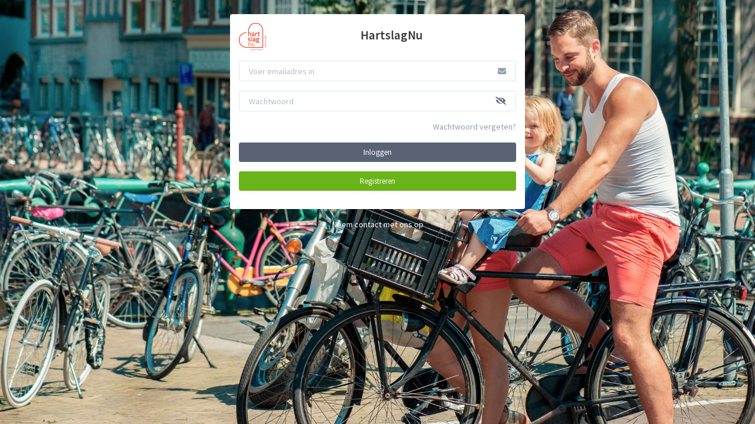

--- FILE ---
content_type: text/html; charset=utf-8
request_url: https://www.mijnhartslagnu.nl/
body_size: 50820
content:
<!DOCTYPE html>
<html lang="en">
<head>
    <meta charset="utf-8">
    <meta name="viewport" content="width=device-width, initial-scale=1, maximum-scale=1">
    <meta name="description" content="Via het alarmeringssysteem HartslagNu worden burgers opgeroepen andere burgers te gaan reanimeren en gebruik te maken van een AED in nood.">
    <meta name="keywords" content="HartslagNu, MijnHartslagNu, Stan">
    <title>HartslagNu</title>
    <meta http-equiv="X-UA-Compatible" content="IE=edge">
    <!-- Place styles for plugins -->



    <!-- =============== VENDOR STYLES ===============-->
    <link href='/vendor/@fortawesome/fontawesome-free/css/brands.css' rel="stylesheet" />
    <link href='/vendor/@fortawesome/fontawesome-free/css/regular.css' rel="stylesheet" />
    <link href='/vendor/@fortawesome/fontawesome-free/css/solid.css' rel="stylesheet" />
    <link href='/vendor/@fortawesome/fontawesome-free/css/fontawesome.css' rel="stylesheet" />

    <link href="/vendor/simple-line-icons/css/simple-line-icons.css" rel="stylesheet" />
    <link href="/vendor/animate.css/animate.css" rel="stylesheet" />
    <link href="/vendor/whirl/dist/whirl.min.css" rel="stylesheet" />
    <link href="/vendor/bootstrap-datepicker/dist/css/bootstrap-datepicker.min.css" rel="stylesheet" />
    <link href="/vendor/bootstrap-timepicker/css/bootstrap-timepicker.min.css" rel="stylesheet" />
    <link href="/vendor/dropzone/dist/dropzone.css" rel="stylesheet" />
    <link href="/vendor/intl-tel-input/build/css/intltelinput.min.css" rel="stylesheet" />
    <link href="/vendor/jquery-bootgrid/dist/jquery.bootgrid.css" rel="stylesheet" />
    
    <link href="/vendor/select2/dist/css/select2.css" rel="stylesheet" />
    <link href="/vendor/@ttskch/select2-bootstrap4-theme/dist/select2-bootstrap4.css" rel="stylesheet">
    <link href="/vendor/chosen-js/chosen.css" rel="stylesheet" />
    <!-- =============== BOOTSTRAP STYLES ===============-->
    <link href="/css/bootstrap.css" rel="stylesheet" id="bscss" />


    <!-- =============== APP STYLES ===============-->
    <link href="/css/app.css?v=tb34XdoUfrqkT-MvP_w0X0vhB7ePS_5gYFrickUeXxk" rel="stylesheet" id="maincss" />

    <link rel="shortcut icon" href="/stan/media/favicon-32x32.png" />
</head>
<body>
    <div class="wrapper">
        <!-- ko with: navigation -->
        <!-- top navbar-->
        <header class="topnavbar-wrapper d-none" data-bind="css:{'d-none':$root.IsAuthenticated()==false}">
            <!-- START Top Navbar-->
<nav class="navbar topnavbar">
    <!-- START navbar header-->
    <div class="navbar-header">
        <div class="navbar-brand">
            <div class="brand-logo">
                <span class="sidebar-title">HartslagNu</span>
            </div>
            <div class="brand-logo-collapsed">
                <span class="sidebar-title">HSN</span>
            </div>
        </div>
    </div>
    <!-- END navbar header-->
    <!-- START Left navbar-->
    <ul class="navbar-nav mr-auto flex-row">
        <li class="nav-item">

            <a class="nav-link d-none d-md-block d-lg-block d-xl-block" href="#" data-trigger-resize="" data-toggle-state="aside-collapsed">
                <em class="fas fa-bars"></em>
            </a>

            <a class="nav-link sidebar-toggle d-md-none" href="#" data-toggle-state="aside-toggled" data-no-persist="true">
                <em class="fas fa-bars"></em>
            </a>
        </li>
    
        <li class="nav-item">
            <h4 class=" text-center font-weight-bold pt-3 " data-bind="text:$root.ActivePage">

            </h4>
        </li>

    </ul>
    <!-- END Left navbar-->


</nav>
<!-- END Top Navbar-->



        </header>
        <!-- sidebar-->
        <aside class="aside-container d-none" data-bind="css:{'d-none':$root.IsAuthenticated()==false}">
            
<!-- START Sidebar (left)-->
<div class="aside-inner">
    <nav class="sidebar" data-sidebar-anyclick-close="">
        <!-- START sidebar nav-->
        <ul class="sidebar-nav">
            <!-- START user info-->
            <li class="stan-has-user-block pt-2">
                <div class="d-flex stan-user-block flex-column align-items-center">

                    <img src="/stan/media/user.svg" alt="Avatar" class="img-thumbnail sidebar-picture rounded-circle img-fluid" data-bind="attr:{src:$root.CurrentPicture() }" />
                    <div class="stan-user-info-block" data-bind="text:$root.CurrentProfile().FullName">Flex item 1</div>
                    <div class="stan-user-info-block" data-bind="text:$root.CurrentProfile().MobileNumber">Flex item 1</div>
                    <div class="stan-user-info-block">
                        <b>
                            <span data-localize="page.pending" class="badge badge-warning" data-bind="visible:$root.CurrentProfile().AccountStatus()==0"></span>
                            <span data-localize="page.active" class="badge badge-success" data-bind="visible:$root.CurrentProfile().AccountStatus()==1"></span>
                            <span data-localize="page.inActive" class="badge badge-danger" data-bind="visible:$root.CurrentProfile().AccountStatus()==2"></span>
                        </b>
                    </div>
                    <div class="stan-user-info-block m-2" data-bind="foreach:$root.CurrentRoles">
                        <div class="badge badge-success d-inline-block" data-bind="attr:{'data-localize':'page.' + $data}">New</div>
                    </div>

                    <div class="row stan-user-info-block w-100" data-bind="css: { 'stan-success': $root.CurrentProfile().VolunteerAvailability()==true,'stan-danger': $root.CurrentProfile().VolunteerAvailability()==false}">
                        <div class="col-8 col-form-label mx-auto">
                            <h4 data-localize="page.availabilityTitleOn" data-bind="visible:$root.CurrentProfile().VolunteerAvailability()==false"></h4>
                            <h4 data-localize="page.availabilityTitleOff" data-bind="visible:$root.CurrentProfile().VolunteerAvailability()==true"></h4>
                            <small data-localize="page.availabilityTitleOnDesc" class="toggle-availability__description" data-bind="visible:$root.CurrentProfile().VolunteerAvailability()==true"></small>
                            <small data-localize="page.availabilityTitleOffDesc" class="toggle-availability__description" data-bind="visible:$root.CurrentProfile().VolunteerAvailability()==false"></small>
                        </div>
                        <div class="col-4  mx-auto my-auto">
                            <label class="switch">
                                <input type="checkbox" data-inverse="true" data-bind="checked: $root.CurrentProfile().VolunteerAvailabilityInverse,click: $root.account().OnAvailability" />
                                <span></span>
                            </label>
                        </div>
                    </div>

                </div>
            </li>


            <!-- END user info-->
            <li class="border-bottom" style="display: none;" data-bind="visible:$root.IsVolunteer(),css:{active:$root.CurrentPage()=='home'}">
                <a href="/#app/account/?page=home">
                    <em class="icon-speedometer"></em>
                    <span data-localize="page.alarmTimeLine">AlarmOverview</span>
                </a>
            </li>
            <li class="border-bottom" style="display: none;" data-bind="visible:$root.IsAdmin() || $root.IsAlarmAdmin(),css:{'active':$root.CurrentPage()=='AdminDashboard'}">
                <a href="/#app/alarm/">
                    <em class="far fa-bell"></em>
                    <span data-localize="page.alarmOverview">AlarmOverview</span>
                </a>
            </li>
        <li class="border-bottom" style="display: none;" data-bind="visible:$root.IsAuthenticated()">
            <a href="#myprofile" data-toggle="collapse" >
                <em class="fas fa-user"></em>
                <span data-localize="page.myProfile">page.MyProfile</span>
            </a>
            <ul id="myprofile" class="sidebar-nav sidebar-subnav collapse">
                <li data-bind="css:{'active':$root.CurrentPage()=='myProfile'}">
                    <a href="/#app/account/?page=view"  data-toggle-state="aside-toggled">
                        <em class="fas fa-minus"></em>
                        <span data-localize="page.overview">Overview</span>
                    </a>
                </li>
                <li data-bind="css:{'active':$root.CurrentPage()=='myProfileDetailEdit'}">
                    <a href="/#app/account/?page=edit" data-toggle-state="aside-toggled">
                        <em class="fas fa-minus"></em>
                        <span data-localize="page.editProfile">editProfile</span>
                    </a>
                </li>
                <li data-bind="css:{'active':$root.CurrentPage()=='MyPasswordChange'}">
                    <a href="/#app/account/?page=password_change" data-toggle-state="aside-toggled">
                        <em class="fas fa-minus"></em>
                        <span data-localize="page.changePassword">changePassword</span>
                    </a>
                </li>
            </ul>
        </li>
        <li class="border-bottom" style="display: none;" data-bind="visible:$root.IsAdmin()">
            <a href="#admins" data-toggle="collapse"  data-bind="click:OnManagerOverView.bind()">
                <em class="fas fa-users"></em>
                <span data-localize="page.managers">page.managers</span>
            </a>
            <ul id="admins" class="sidebar-nav sidebar-subnav collapse">
                <li data-bind="css:{'active':$root.CurrentPage()=='AdminManagerDashboard'}">
                    <a href="/#app/volunteer/?page=admin_volunteer" data-toggle-state="aside-toggled">
                        <em class="fas fa-minus"></em>
                        <span data-localize="page.list">list</span>
                    </a>
                </li>
            </ul>
        </li>

        <li class="border-bottom" style="display: none;" data-bind="visible:$root.IsVolunteerAdmin()">
            <a href="#volunteers" data-toggle="collapse">
                <em class="fas fa-user-shield"></em>
                <span data-localize="page.volunteers">Volunteers</span>
            </a>
            <ul id="volunteers" class="sidebar-nav sidebar-subnav collapse">
                <li data-bind="css:{'active':$root.CurrentPage()=='AdminVolunteerDashboard'}">
                    <a href="/#app/volunteer/" data-toggle-state="aside-toggled">
                        <em class="fas fa-minus"></em>
                        <span data-localize="page.list">Volunteers</span>
                    </a>
                </li>
                    <li style="display: none;" data-bind="visible:$root.IsAdmin(),css:{'active':$root.CurrentPage()=='AdminVolunteerDashboardPending'}">
                    <a href="/#app/volunteer/?page=pending" data-toggle-state="aside-toggled">
                        <em class="fas fa-minus"></em>
                        <span data-localize="page.pendingVolunteerList">Volunteers</span>
                    </a>
                </li>
                <li data-bind="css:{'active':$root.CurrentPage()=='AdminVolunteerDetailNew'}">
                    <a href="/#app/volunteer/?page=new" data-toggle-state="aside-toggled">
                        <em class="fas fa-minus"></em>
                        <span data-localize="page.volunteerAdd">volunteer</span>
                    </a>
                </li>
            </ul>
        </li>
        <li class="border-bottom" style="display: none;" data-bind="visible:$root.IsAuthenticated()">
            <a href="#aeds" data-toggle="collapse">
                <em class="fas fa-first-aid"></em>
                <span data-localize="page.aeds">aeds</span>
            </a>
            <ul id="aeds" class="sidebar-nav sidebar-subnav collapse">

                <li style="display: none;" data-bind="visible:$root.IsAedAdminRegion(),css:{'active':$root.CurrentPage()=='AdminAedDashboard'}">
                    <a href="/#app/aed/"  data-toggle-state="aside-toggled">
                        <em class="fas fa-minus"></em>
                        <span data-localize="page.allAeds">list</span>
                    </a>
                </li>
                <li data-bind="css:{'active':$root.CurrentPage()=='MyAeds'}">
                    <a href="/#app/aed/?page=my_aed"  data-toggle-state="aside-toggled">
                        <em class="fas fa-minus"></em>
                        <span data-localize="page.myAeds">managerAdd</span>
                    </a>
                </li>
            </ul>
        </li>
        <li class="border-bottom" style="display: none;" data-bind="visible:$root.IsVolunteer()">
            <a href="javascript:void(0)"  data-bind="click:OnOpenHartSlagSamen.bind()">
                <em class="fas fa-question"></em>
                <span data-localize="page.openHartSlagSamen">Open HartslagSamen</span>
            </a>
        </li>
        <li class="border-bottom" style="display: none;" data-bind="visible:$root.IsAuthenticated()">
            <a href="#questionnaires" data-toggle="collapse"  data-bind="click:OnQuestionnaireOverView.bind()" >
                <em class="fas fa-question"></em>
                <span data-localize="page.questionnaires">Questionnaire</span>
            </a>
            <ul id="questionnaires" class="sidebar-nav sidebar-subnav collapse">
                <li style="display: none;" data-bind="visible:$root.IsAuthenticated(),css:{'active':$root.CurrentPage()=='MyQuestionnaire'}">
                    <a href="/#app/questionnaire/" data-toggle-state="aside-toggled">
                        <em class="fas fa-minus"></em>
                        <span data-localize="page.myQuestionnaires">Questionnaire</span>
                    </a>
                </li>
                <li style="display: none;" data-bind="visible:$root.IsAdmin() || $root.IsQuestionnaireAdmin(),css:{'active':$root.CurrentPage()=='AdminQuestionnaire'}">
                    <a  href="/#app/questionnaire/?page=admin_view" data-toggle-state="aside-toggled">
                        <em class="fas fa-minus"></em>
                        <span data-localize="page.questionnaires">Questionnaire</span>
                    </a>
                </li>

            </ul>
        </li>
        <li class="border-bottom" style="display: none;" data-bind="visible:$root.IsHssAdmin()">
            <a href="#hssAdmin" data-toggle="collapse">
                <em class="fas fa-question"></em>
                <span data-localize="page.adminHss">hss</span>
            </a>
            <ul id="hssAdmin" class="sidebar-nav sidebar-subnav collapse">
                <li style="display: none;" data-bind="visible:$root.IsHssAdmin(),css:{'active':$root.CurrentPage()=='MyQuestionnaire'}">
                    <a href="/#app/hssAdmin/?page=HssRequests" data-toggle-state="aside-toggled">
                        <em class="fas fa-minus"></em>
                        <span data-localize="page.hssOverview">Questionnaire</span>
                    </a>
                </li>
                <li style="display: none;" data-bind="visible:$root.IsHssAdmin(),css:{'active':$root.CurrentPage()=='AdminQuestionnaire'}">
                    <a  href="/#app/hssAdmin/?page=HssIncidents" data-toggle-state="aside-toggled">
                        <em class="fas fa-minus"></em>
                        <span data-localize="page.hssOverviewAlarm">hssOverviewAlarm</span>
                    </a>
                </li>
                <li style="display: none;" data-bind="visible:$root.IsHssAdmin(),css:{'active':$root.CurrentPage()=='AdminQuestionnaire'}">
                    <a  href="/#app/hssAdmin/?page=HssOrganisations" data-toggle-state="aside-toggled">
                        <em class="fas fa-minus"></em>
                        <span data-localize="page.hssOrganizations">hssOrganizations</span>
                    </a>
                </li>

            </ul>
        </li>
            <li class="border-bottom" style="display: none;" data-bind="visible:$root.IsAuthenticated() && $root.IsVolunteer()">
                <a href="#statistics" data-toggle="collapse">
                    <em class="fas fa-chart-line"></em>
                    <span data-localize="page.myEnvironment">My Environment</span>
                </a>
                <ul id="statistics" class="sidebar-nav sidebar-subnav collapse">
                    <li style="display: none;" data-bind="visible:$root.IsAuthenticated(),css:{'active':$root.CurrentPage()=='StatisticsMyEnvironment'}">
                        <a href="/#app/statistics/?page=environment" data-toggle-state="aside-toggled">
                            <em class="fas fa-minus"></em>
                            <span data-localize="page.overview">Overview</span>
                        </a>
                    </li>
                    <li style="display: none;" data-bind="visible:$root.IsAuthenticated(),css:{'active':$root.CurrentPage()=='StatisticsResults'}">
                        <a href="/#app/statistics/?page=result" data-toggle-state="aside-toggled">
                            <em class="fas fa-minus"></em>
                            <span data-localize="page.results">Results</span>
                        </a>
                    </li>

                </ul>
            </li>
        <li class="border-bottom" style="display: none;" data-bind="visible:$root.IsAuthenticated() && $root.IsVolunteer()">
            <a href="#app" data-toggle="collapse">
                <em class="fas fa-heart"></em>
                <span data-localize="page.app">app</span>
            </a>
            <ul id="app" class="sidebar-nav sidebar-subnav collapse">
                <li style="display: none;" data-bind="visible:$root.IsAuthenticated(),css:{'active':$root.CurrentPage()=='MyApp'}">
                    <a href="/#app/account/?page=MyApp" data-toggle-state="aside-toggled">
                        <em class="fas fa-minus"></em>
                        <span data-localize="page.appNotificationSetting">App Notification Setting</span>
                    </a>
                </li>


            </ul>
        </li>
        <li class="border-bottom" style="display: none;" data-bind="visible:$root.IsVolunteer(),css:{'active':$root.CurrentPage()=='hsninfo'}">
            <a href="/#app/home/?page=hsninfo">
                <em class="fas fa-book"></em>
                <span data-localize="page.overHartSlagNu">Open HartslagSamen</span>
            </a>
        </li>
            <li class="border-bottom" style="display: none;" data-bind="visible:$root.IsSuperAdmin()">
                <a href="#settings" data-toggle="collapse">
                    <em class="fas fa-cog"></em>
                    <span data-localize="page.settings">Settings</span>
                </a>
                <ul id="settings" class="sidebar-nav sidebar-subnav collapse">
                    <li style="display: none;" data-bind="visible:$root.IsSuperAdmin(),css:{'active':$root.CurrentPage()=='SettingAlarmRadius'}">
                        <a href="/#app/settings/?page=alarm_radius" data-toggle-state="aside-toggled">
                            <em class="fas fa-minus"></em>
                            <span data-localize="page.settingsTestAlarm">settingsTestAlarm</span>
                        </a>
                    </li>
                    <li style="display: none;" data-bind="visible:$root.IsSuperAdmin(),css:{'active':$root.CurrentPage()=='SettingLocationExclusionDashboard'}">
                        <a href="/#app/settings/?page=alarm_location_exclusion" data-toggle-state="aside-toggled">
                            <em class="fas fa-minus"></em>
                            <span data-localize="page.settingsLocationExclusion">LocationExclusion</span>
                        </a>
                    </li>
                    <li style="display: none;" data-bind="visible:$root.IsSuperAdmin(),css:{'active':$root.CurrentPage()=='SettingSmsTemplateDashboard'}">
                        <a href="/#app/settings/?page=sms_template" data-toggle-state="aside-toggled">
                            <em class="fas fa-minus"></em>
                            <span data-localize="page.smsTemplates">SmS Templates</span>
                        </a>
                    </li>
                    <li style="display: none;" data-bind="visible:$root.IsSuperAdmin(),css:{'active':$root.CurrentPage()=='SettingMailingTemplateDashboard'}">
                        <a  href="/#app/settings/?page=mail_template" data-toggle-state="aside-toggled">
                            <em class="fas fa-minus"></em>
                            <span data-localize="page.mailingTemplates">Mailing Templates</span>
                        </a>
                    </li>

                </ul>
            </li>
            <li class="border-bottom">
                <a href="/#app/home/?page=contact" data-toggle-state="aside-toggled">
                    <em class="fas fa-envelope"></em>
                    <span data-localize="page.contact">page.contact</span>
                </a>
            </li>
        <li class="border-bottom">
            <a href="#" data-toggle-state="aside-toggled" data-bind="click:$root.OnLogOut.bind()">
                <em class="fas fa-power-off"></em>
                <span data-localize="page.logout">page.logout</span>
            </a>
        </li>
        <li>
            <div class="d-flex justify-content-center p-3">
                <a href="http://www.facebook.com/HartslagNu-347605735286512/" target="_blank">
                    <img src="/stan/media/sidebar-facebook-icon.png" alt="">

                </a>
                <a class="ml-2" href="http://www.twitter.com/HartslagNu" target="_blank">
                    <img src="/stan/media/sidebar-twitter-icon.png" alt="">

                </a>
            </div>


        </li>
        <li>
            <div class="d-flex justify-content-center p-3">
                <img  class="img-fluid thumb96" src="stan/media/logo-en.png" alt="HarslagNu"/>
            </div>

        </li>
        </ul>
        <!-- END sidebar nav-->
    </nav>
</div>
<!-- END Sidebar (left)-->

        </aside>
        <!-- offsidebar-->
        <aside class="offsidebar d-none">
            <!-- START Off Sidebar (right)-->
<nav>
    <div role="tabpanel">
        <!-- Nav tabs-->
        <ul class="nav nav-tabs nav-justified" role="tablist">
            <li class="nav-item" role="presentation">
                <a class="nav-link active" href="#app-settings" aria-controls="app-settings" role="tab" data-toggle="tab">
                    <em class="icon-equalizer fa-lg"></em>
                </a>
            </li>
            <li class="nav-item" role="presentation">
                <a class="nav-link" href="#app-chat" aria-controls="app-chat" role="tab" data-toggle="tab">
                    <em class="icon-user fa-lg"></em>
                </a>
            </li>
        </ul>
        <!-- Tab panes-->
        <div class="tab-content">
            <div class="tab-pane fade active show" id="app-settings" role="tabpanel">
                <h3 class="text-center text-thin mt-4">Settings</h3>
                <div class="p-2">
                    <h4 class="text-muted text-thin">Themes</h4>
                    <div class="row row-flush mb-2">
                        <div class="col mb-2">
                            <div class="setting-color">
                                <label data-load-css="/css/theme-a.css">
                                    <input type="radio" name="setting-theme" checked="checked">
                                    <span class="icon-check"></span>
                                    <span class="split">
                                        <span class="color bg-info"></span>
                                        <span class="color bg-info-light"></span>
                                    </span>
                                    <span class="color bg-white"></span>
                                </label>
                            </div>
                        </div>
                        <div class="col mb-2">
                            <div class="setting-color">
                                <label data-load-css="/css/theme-b.css">
                                    <input type="radio" name="setting-theme">
                                    <span class="icon-check"></span>
                                    <span class="split">
                                        <span class="color bg-green"></span>
                                        <span class="color bg-green-light"></span>
                                    </span>
                                    <span class="color bg-white"></span>
                                </label>
                            </div>
                        </div>
                        <div class="col mb-2">
                            <div class="setting-color">
                                <label data-load-css="/css/theme-c.css">
                                    <input type="radio" name="setting-theme">
                                    <span class="icon-check"></span>
                                    <span class="split">
                                        <span class="color bg-purple"></span>
                                        <span class="color bg-purple-light"></span>
                                    </span>
                                    <span class="color bg-white"></span>
                                </label>
                            </div>
                        </div>
                        <div class="col mb-2">
                            <div class="setting-color">
                                <label data-load-css="/css/theme-d.css">
                                    <input type="radio" name="setting-theme">
                                    <span class="icon-check"></span>
                                    <span class="split">
                                        <span class="color bg-danger"></span>
                                        <span class="color bg-danger-light"></span>
                                    </span>
                                    <span class="color bg-white"></span>
                                </label>
                            </div>
                        </div>
                    </div>
                    <div class="row row-flush mb-2">
                        <div class="col mb-2">
                            <div class="setting-color">
                                <label data-load-css="/css/theme-e.css">
                                    <input type="radio" name="setting-theme">
                                    <span class="icon-check"></span>
                                    <span class="split">
                                        <span class="color bg-info-dark"></span>
                                        <span class="color bg-info"></span>
                                    </span>
                                    <span class="color bg-gray-dark"></span>
                                </label>
                            </div>
                        </div>
                        <div class="col mb-2">
                            <div class="setting-color">
                                <label data-load-css="/css/theme-f.css">
                                    <input type="radio" name="setting-theme">
                                    <span class="icon-check"></span>
                                    <span class="split">
                                        <span class="color bg-green-dark"></span>
                                        <span class="color bg-green"></span>
                                    </span>
                                    <span class="color bg-gray-dark"></span>
                                </label>
                            </div>
                        </div>
                        <div class="col mb-2">
                            <div class="setting-color">
                                <label data-load-css="/css/theme-g.css">
                                    <input type="radio" name="setting-theme">
                                    <span class="icon-check"></span>
                                    <span class="split">
                                        <span class="color bg-purple-dark"></span>
                                        <span class="color bg-purple"></span>
                                    </span>
                                    <span class="color bg-gray-dark"></span>
                                </label>
                            </div>
                        </div>
                        <div class="col mb-2">
                            <div class="setting-color">
                                <label data-load-css="/css/theme-h.css">
                                    <input type="radio" name="setting-theme">
                                    <span class="icon-check"></span>
                                    <span class="split">
                                        <span class="color bg-danger-dark"></span>
                                        <span class="color bg-danger"></span>
                                    </span>
                                    <span class="color bg-gray-dark"></span>
                                </label>
                            </div>
                        </div>
                    </div>
                </div>
                <div class="p-2">
                    <h4 class="text-muted text-thin">Layout</h4>
                    <div class="clearfix">
                        <p class="float-left">Fixed</p>
                        <div class="float-right">
                            <label class="switch">
                                <input id="chk-fixed" type="checkbox" data-toggle-state="layout-fixed">
                                <span></span>
                            </label>
                        </div>
                    </div>
                    <div class="clearfix">
                        <p class="float-left">Boxed</p>
                        <div class="float-right">
                            <label class="switch">
                                <input id="chk-boxed" type="checkbox" data-toggle-state="layout-boxed">
                                <span></span>
                            </label>
                        </div>
                    </div>
                    <div class="clearfix">
                        <p class="float-left">RTL</p>
                        <div class="float-right">
                            <label class="switch">
                                <input id="chk-rtl" type="checkbox">
                                <span></span>
                            </label>
                        </div>
                    </div>
                </div>
                <div class="p-2">
                    <h4 class="text-muted text-thin">Aside</h4>
                    <div class="clearfix">
                        <p class="float-left">Collapsed</p>
                        <div class="float-right">
                            <label class="switch">
                                <input id="chk-collapsed" type="checkbox" data-toggle-state="aside-collapsed">
                                <span></span>
                            </label>
                        </div>
                    </div>
                    <div class="clearfix">
                        <p class="float-left">Collapsed Text</p>
                        <div class="float-right">
                            <label class="switch">
                                <input id="chk-collapsed-text" type="checkbox" data-toggle-state="aside-collapsed-text">
                                <span></span>
                            </label>
                        </div>
                    </div>
                    <div class="clearfix">
                        <p class="float-left">Float</p>
                        <div class="float-right">
                            <label class="switch">
                                <input id="chk-float" type="checkbox" data-toggle-state="aside-float">
                                <span></span>
                            </label>
                        </div>
                    </div>
                    <div class="clearfix">
                        <p class="float-left">Hover</p>
                        <div class="float-right">
                            <label class="switch">
                                <input id="chk-hover" type="checkbox" data-toggle-state="aside-hover">
                                <span></span>
                            </label>
                        </div>
                    </div>
                    <div class="clearfix">
                        <p class="float-left">Show Scrollbar</p>
                        <div class="float-right">
                            <label class="switch">
                                <input id="chk-scroll" type="checkbox" data-toggle-state="show-scrollbar" data-target=".sidebar">
                                <span></span>
                            </label>
                        </div>
                    </div>
                </div>
            </div>
            <div class="tab-pane fade" id="app-chat" role="tabpanel">
                <h3 class="text-center text-thin mt-4">Connections</h3>
                <div class="list-group">
                    <!-- START list title-->
                    <div class="list-group-item border-0">
                        <small class="text-muted">ONLINE</small>
                    </div>
                    <!-- END list title-->
                    <div class="list-group-item list-group-item-action border-0">
                        <div class="media">
                            <img class="align-self-center mr-3 rounded-circle thumb48" src="/images/user/05.jpg" alt="Image">
                            <div class="media-body text-truncate">
                                <a href="#">
                                    <strong>Juan Sims</strong>
                                </a>
                                <br>
                                <small class="text-muted">Designeer</small>
                            </div>
                            <div class="ml-auto">
                                <span class="circle bg-success circle-lg"></span>
                            </div>
                        </div>
                    </div>
                    <div class="list-group-item list-group-item-action border-0">
                        <div class="media">
                            <img class="align-self-center mr-3 rounded-circle thumb48" src="/images/user/06.jpg" alt="Image">
                            <div class="media-body text-truncate">
                                <a href="#">
                                    <strong>Maureen Jenkins</strong>
                                </a>
                                <br>
                                <small class="text-muted">Designeer</small>
                            </div>
                            <div class="ml-auto">
                                <span class="circle bg-success circle-lg"></span>
                            </div>
                        </div>
                    </div>
                    <div class="list-group-item list-group-item-action border-0">
                        <div class="media">
                            <img class="align-self-center mr-3 rounded-circle thumb48" src="/images/user/07.jpg" alt="Image">
                            <div class="media-body text-truncate">
                                <a href="#">
                                    <strong>Billie Dunn</strong>
                                </a>
                                <br>
                                <small class="text-muted">Designeer</small>
                            </div>
                            <div class="ml-auto">
                                <span class="circle bg-danger circle-lg"></span>
                            </div>
                        </div>
                    </div>
                    <div class="list-group-item list-group-item-action border-0">
                        <div class="media">
                            <img class="align-self-center mr-3 rounded-circle thumb48" src="/images/user/08.jpg" alt="Image">
                            <div class="media-body text-truncate">
                                <a href="#">
                                    <strong>Tomothy Roberts</strong>
                                </a>
                                <br>
                                <small class="text-muted">Designeer</small>
                            </div>
                            <div class="ml-auto">
                                <span class="circle bg-warning circle-lg"></span>
                            </div>
                        </div>
                    </div>
                    <!-- START list title-->
                    <div class="list-group-item border-0">
                        <small class="text-muted">OFFLINE</small>
                    </div>
                    <!-- END list title-->
                    <div class="list-group-item list-group-item-action border-0">
                        <div class="media">
                            <img class="align-self-center mr-3 rounded-circle thumb48" src="/images/user/09.jpg" alt="Image">
                            <div class="media-body text-truncate">
                                <a href="#">
                                    <strong>Lawrence Robinson</strong>
                                </a>
                                <br>
                                <small class="text-muted">Designeer</small>
                            </div>
                            <div class="ml-auto">
                                <span class="circle bg-warning circle-lg"></span>
                            </div>
                        </div>
                    </div>
                    <div class="list-group-item list-group-item-action border-0">
                        <div class="media">
                            <img class="align-self-center mr-3 rounded-circle thumb48" src="/images/user/10.jpg" alt="Image">
                            <div class="media-body text-truncate">
                                <a href="#">
                                    <strong>Tyrone Owens</strong>
                                </a>
                                <br>
                                <small class="text-muted">Designeer</small>
                            </div>
                            <div class="ml-auto">
                                <span class="circle bg-warning circle-lg"></span>
                            </div>
                        </div>
                    </div>
                </div>
                <div class="px-3 py-4 text-center">
                    <!-- Optional link to list more users-->
                    <a class="btn btn-purple btn-sm" href="#" title="See more contacts">
                        <strong>Load more..</strong>
                    </a>
                </div>
                <!-- Extra items-->
                <div class="px-3 py-2">
                    <p>
                        <small class="text-muted">Tasks completion</small>
                    </p>
                    <div class="progress progress-xs m-0">
                        <div class="progress-bar bg-success" role="progressbar" aria-valuenow="80" aria-valuemin="0" aria-valuemax="100" style="width: 80%;">
                            <span class="sr-only">80% Complete</span>
                        </div>
                    </div>
                </div>
                <div class="px-3 py-2">
                    <p>
                        <small class="text-muted">Upload quota</small>
                    </p>
                    <div class="progress progress-xs m-0">
                        <div class="progress-bar bg-warning" role="progressbar" aria-valuenow="40" aria-valuemin="0" aria-valuemax="100" style="width: 40%;">
                            <span class="sr-only">40% Complete</span>
                        </div>
                    </div>
                </div>
            </div>
        </div>
    </div>
</nav>
<!-- END Off Sidebar (right)-->


        </aside>
        <!-- /ko -->
        <!-- Main section-->
        <section class="section-container">
            <!-- Page content-->
            <div class="content-wrapper">
                


                
    <div id="divContent">

</div>

            </div>
        </section>

    </div>

    <div class="modal fade" id="volunteerSearch" data-backdrop="static" data-keyboard="false" tabindex="-1" aria-labelledby="volunteerSearchLabel" aria-hidden="true">
        <div class="modal-dialog  modal-lg">
            <div class="modal-content">
                <div class="modal-header">
                    <div class="row">
                        <div class="col"><h3 id="volunteerSearchLabel" data-localize="page.volunteers">Modal title</h3></div>
                    </div>
                    <button type="button" class="close" data-dismiss="modal" aria-label="Close">
                        <span aria-hidden="true">&times;</span>
                    </button>
                </div>
                <div class="modal-body">
                    <!--begin: Search Form -->
                    <div class="form-row">
                        <div class="form-group col-md-4">
                            <select class="custom-select form-control" data-bind="options: $root.VolunteerSearch().VolunteerSearchFields,optionsText: 'FieldDisplay',value: $root.VolunteerSearch().SelectedFilter,optionsCaption: 'Select filter item...'" id="SearchField"></select>
                        </div>
                        <div class="form-group col-md-4">

                            <input type="text" class="form-control" placeholder="Search..." data-bind="textInput : $root.VolunteerSearch().SearchTerm">
                        </div>

                        <div class="col-md-2">

                            <button class="btn btn-primary btn-sm" data-bind="click:$root.VolunteerSearch().OnSearchQuery.bind(),visible: $root.VolunteerSearch().IsFiltered()==false">

                                <i class="fas fa-search"></i>
                                <span data-localize="page.search">page.search</span>

                            </button>

                            <button class="btn btn-secondary  btn-sm" data-bind="click:$root.VolunteerSearch().OnSearchQueryReset.bind(),visible: $root.VolunteerSearch().IsFiltered()">

                                <i class="fas fa-trash"></i>
                                <span data-localize="page.reset">page.reset</span>

                            </button>

                        </div>
                    </div>
                    <!--end: Search Form -->
                    <div class="table-responsive">
                        <table class="table  table-sm table-hover" id="volunteerSearch_datatable">
                            <thead>
                                <tr>
                                    <th data-localize="page.email" data-column-id="Email" data-formatter="linkFormatter" data-identifier="true">page.email</th>
                                    <th data-localize="page.lastName" data-formatter="linkFormatter" data-column-id="LastName" data-type="encodedData">page.lastName</th>
                                    <th data-localize="page.firstName" data-column-id="FirstName" data-type="encodedData">page.firstName</th>
                                    <th data-localize="page.city" data-column-id="City" data-type="encodedData">page.city</th>
                                    <th data-localize="page.mobileNumber" data-column-id="MobileNumber" data-type="encodedData">page.mobileNumber</th>
                                </tr>
                            </thead>

                        </table>
                    </div>
                </div>

            </div>
        </div>
    </div>

    <!-- Modal -->
    <!-- ko with: volunteer -->
    <div class="modal fade" id="UpdateVolunteerEmailDialog" data-backdrop="static" data-keyboard="false" tabindex="-1" aria-labelledby="UpdateVolunteerEmailDialogLabel" aria-hidden="true">
        <div class="modal-dialog modal-dialog-centered">
            <div class="modal-content">
                <div class="modal-body" data-bind="with:UpdateAccountEmailModel">
                    <form id="updateEmailForm" novalidate="novalidate">
                        <div class="row">
                            <div class="col">
                                <h3 data-localize="page.updateVolunteerEmailTitle"></h3>
                            </div>
                        </div>
                        <div class="row">
                            <div class="col">
                                <span data-localize="page.updateVolunteerEmailDesc"></span>
                            </div>
                        </div>
                        <hr />
                        <div class="row">
                            <div class="col">
                                <div class="form-group">
                                    <label class="text-bold" for="stan-email-input"><span data-localize="page.oldEmail"></span><i>*</i></label>
                                    <input class="form-control" required type="email" disabled id="stan-email-input" autocomplete="off" data-bind="textInput:Email">
                                </div>
                                <div class="form-group">
                                    <label class="text-bold" for="stan-new-email-input"><span data-localize="page.newEmail"></span><i>*</i></label>
                                    <input class="form-control" required type="email" id="stan-new-email-input" autocomplete="off" data-bind="textInput:NewUserId">
                                </div>

                                <div class="form-group">
                                    <label class="text-bold" for="stan-password-input"><span data-localize="page.oldPassword"></span><i>*</i></label>
                                    <input class="form-control" required autocomplete="new-password" data-parsley-stanpasswordvalidator="1" type="password" id="stan-password-input" data-bind="textInput:OldPassword">
                                </div>
                            </div>
                        </div>
                        <div class="row">
                            <div class="col">

                            </div>
                        </div>
                    </form>
                </div>
                <div class="modal-footer">
                    <button type="button" class="btn btn-primary" data-dismiss="modal" data-localize="page.cancel">Close</button>
                    <button type="button" class="btn btn-success" data-localize="page.confirm" data-bind="click:UpdateAccountEmail.bind()">page.confirm</button>
                </div>
            </div>
        </div>
    </div>
    <!-- /ko -->

    

    

        <!-- =============== VENDOR SCRIPTS ===============-->

        <script src="/vendor/modernizr/modernizr.custom.js"></script>
        <script src="/vendor/js-storage/js.storage.js"></script>
        <script src="/vendor/i18next/i18next.js"></script>
        <script src="/vendor/i18next-xhr-backend/i18nextXHRBackend.js"></script>
        <script src="/vendor/jquery/dist/jquery.js"></script>
        <script src="/vendor/popper.js/dist/umd/popper.js"></script>
        <script src="/vendor/bootstrap/dist/js/bootstrap.js"></script>
        <script src="/vendor/jquery-bootgrid/dist/jquery.bootgrid.js"></script>
        <script src="/vendor/jquery-bootgrid/dist/jquery.bootgrid.fa.js"></script>

        <script src="/vendor/jquery-validation/dist/jquery.validate.js"></script>
        <script src="/vendor/jquery-validation/dist/additional-methods.js"></script>


        <script src="/vendor/sweetalert/dist/sweetalert.min.js"></script>
        <script src="/vendor/dropzone/dist/dropzone.js"></script>

        <script src="/vendor/parsleyjs/dist/parsley.js"></script>
        <script src="/vendor/parsleyjs/dist/i18n/en.js"></script>
        <script src="/vendor/parsleyjs/dist/i18n/nl.js"></script>
        <script src="/vendor/bootstrap-datepicker/dist/js/bootstrap-datepicker.min.js"></script>
        <script src="/vendor/bootstrap-timepicker/js/bootstrap-timepicker.min.js"></script>
        <script src="/vendor/inputmask/dist/jquery.inputmask.min.js"></script>
        <script src="/vendor/moment/min/moment-with-locales.js"></script>
        <script src="/vendor/intl-tel-input/build/js/intltelinput.js"></script>
        <script src="/vendor/select2/dist/js/select2.full.js"></script>
        <script src="/vendor/chosen-js/chosen.jquery.js"></script>
        <script src="/vendor/jquery.hotkeys/jquery.hotkeys.js"></script>
        <script src="/vendor/bootstrap-wysiwyg/js/bootstrap-wysiwyg.min.js"></script>
      

        <!-- =============== PAGE VENDOR SCRIPTS ===============-->
        
    <script src="/vendor/knockout/build/output/knockout-latest.js"></script>
    <script src="/vendor/knockout.validation/dist/knockout.validation.js"></script>
    <script src="/vendor/sammy/lib/sammy.js"></script>
    <script src="/vendor/jquery-idletimer/dist/idle-timer.min.js"></script>
    
    
        <script src="/js/app.js"></script>
    


        <!-- =============== APP SCRIPTS ===============-->

 

    

</body>
</html>



--- FILE ---
content_type: text/html; charset=utf-8
request_url: https://www.mijnhartslagnu.nl/Home/Login/
body_size: 21784
content:
<!DOCTYPE html>
<html lang="en">

<head>
    <meta charset="utf-8">
    <meta name="viewport" content="width=device-width, initial-scale=1, maximum-scale=1">
    <meta name="description" content="Via het alarmeringssysteem HartslagNu worden burgers opgeroepen andere burgers te gaan reanimeren en gebruik te maken van een AED in nood.">
    <meta name="keywords" content="HartslagNu, MijnHartslagNu, Stan">
    <title>HartslagNu</title>
    <meta http-equiv="X-UA-Compatible" content="IE=edge">

    <!-- Place styles for plugins -->

    
    
        <!-- =============== VENDOR STYLES ===============-->
        <link href='/vendor/@fortawesome/fontawesome-free/css/brands.css' rel="stylesheet" />
        <link href='/vendor/@fortawesome/fontawesome-free/css/regular.css' rel="stylesheet" />
        <link href='/vendor/@fortawesome/fontawesome-free/css/solid.css' rel="stylesheet" />
        <link href='/vendor/@fortawesome/fontawesome-free/css/fontawesome.css' rel="stylesheet" />
        <link href="/vendor/simple-line-icons/css/simple-line-icons.css" rel="stylesheet" />
        <link href="/vendor/bootstrap-datepicker/dist/css/bootstrap-datepicker.min.css" rel="stylesheet" />
        <link href="/vendor/bootstrap-timepicker/css/bootstrap-timepicker.min.css" rel="stylesheet" />
        <link href="/vendor/intl-tel-input/build/css/intltelinput.min.css" rel="stylesheet" />
        <link href="/vendor/whirl/dist/whirl.min.css" rel="stylesheet" />
        <!-- =============== BOOTSTRAP STYLES ===============-->
        <link href="/css/bootstrap.css" rel="stylesheet" />
        <!-- =============== APP STYLES ===============-->
        <link href="/css/app.css?v=tb34XdoUfrqkT-MvP_w0X0vhB7ePS_5gYFrickUeXxk" rel="stylesheet" />
    
    <link rel="shortcut icon" href="/stan/media/favicon-32x32.png" />
</head>

<body>
    <div class="wrapper LoginBack">
        



        
    <div id="divContent">
        <!-- ko with: account -->
        <div class="d-flex justify-content-center">
            <div class="block-center mt-4  login-dialog">
                <!-- START card-->
                <div class="card card-flat  flex-grow-1" data-bind="css: {'whirl traditional': $root.UpdateInProgress()==true}">

                    <div class="card-body">
                        <div class="d-flex justify-content-between mb-3">
                            <img class="img-fluid thumb48" src="/stan/media/logo-en.png" />
                            <div class="d-flex block-center justify-content-center">
                                <span class="login-title">HartslagNu</span>
                            </div>

                        </div>
                        <form class="mb-3" id="loginForm" novalidate="novalidate">
                            <div class="form-group">
                                <div class="input-group with-focus">
                                    <input class="form-control border-right-0" name="username" data-parsley-errors-container="#email-errors" type="email" data-localizePlaceHolder="page.enterEmail" placeholder="Enter email" autocomplete="off" required="required" data-bind="textInput: username" />
                                    <div class="input-group-append">
                                        <span class="input-group-text text-muted bg-transparent border-left-0">
                                            <em class="fa fa-envelope"></em>
                                        </span>
                                    </div>
                                </div>
                                <div id="email-errors"></div>
                            </div>
                            <div class="form-group">
                                <div class="input-group with-focus" id="show_hide_password">
                                    <input class="form-control border-right-0" name="password" data-parsley-errors-container="#password-errors" id="exampleInputPassword1" type="password" placeholder="Password" required="required" data-bind="textInput: password" data-localizePlaceHolder="page.enterPassword" />
                                    <div class="input-group-append">
                                        <span class="input-group-text text-muted bg-transparent border-left-0">
                                            <a href="/Home/Login/#login"><i class="fa fa-eye-slash" aria-hidden="true"></i></a>                                         
                                        </span>
                                     
                                    </div>
                                </div>
                                <div id="password-errors"></div>
                            </div>
                            <div class="clearfix">

                                <div class="float-right">
                                    <a class="text-muted clickable" data-toggle="modal" data-target="#passwordResetStaticBackdrop" data-localize="page.forgotPassword">Forgot your password?</a>
                                </div>
                            </div>
                             <button class="btn btn-block btn-primary mt-3" id="btnLogin" data-localize="page.login" data-bind="click: OnLogin.bind()">Login</button>
                            <button class="btn btn-block btn-success mt-3" data-localize="page.register" data-bind="click:Register.bind()">Register Now</button>
                        </form>


                    </div>
                </div>
                <!-- END card-->
                <div class="p-3 text-center">
                    <span><a class="clickable white-link" data-bind="click:$root.OnAnonymousContact.bind()" data-localize="page.contactUs">Contact us</a></span>
                </div>
            </div>
        </div>
        <!-- /ko -->
    </div>

    </div>
    <div class="modal" id="registerStaticBackdrop" data-backdrop="static" data-keyboard="false" tabindex="-1" aria-labelledby="registerStaticBackdropLabel" aria-hidden="true" data-bind="with:account">
        <div class="modal-dialog">
            <div class="modal-content">
                <div class="modal-header">
                    <div class="col-3">
                        <img class="img-fluid thumb48 float-left" src="/stan/media/logo-en.png" />
                    </div>
                    <div class="col-8 mx-auto my-auto">
                        <h3>HartslagNu </h3>
                    </div>

                </div>
                <div class="modal-body" data-bind="with:NewVolunteer">
                    <div class="card card-default">
                        <div class="card-header">
                            <h4 data-localize="page.registerTitle">page.registerTitle</h4>
                            <em data-localize="page.registerDescription">page.registerDescription</em>
                        </div>
                        <div class="card-body">
                            <form id="registerForm" novalidate="novalidate">
                                <div class="row"></div>
                                <div class="row">
                                    <div class="col">

                                        <div class="form-group">
                                            <label class="text-bold" for="stan-first-name-input"><span data-localize="page.firstName">page.FirstName</span><i>*</i></label>
                                            <input class="form-control" required type="text" id="stan-first-name-input" autocomplete="off" maxlength="50" data-bind="textInput:FirstName">
                                        </div>

                                        <div class="form-group">
                                            <label class="text-bold" for="stan-last-name-input"><span data-localize="page.lastName"></span><i>*</i></label>
                                            <input class="form-control" required type="text" id="stan-last-name-input" autocomplete="off" maxlength="50" data-bind="textInput:LastName">
                                        </div>

                                        <div class="form-group">
                                            <label class="text-bold" for="stan-email-input"><span data-localize="page.email"></span><i>*</i></label>
                                            <input class="form-control" required type="email" id="stan-email-input" autocomplete="off" data-bind="textInput:Email">
                                        </div>

                                        <div class="form-group">
                                            <label class="text-bold" for="stan-date-of-birth-input"><span data-localize="page.dateOfBirth"></span><i>*</i></label>
                                            <div class="input-group date" id="stan-date-of-birth-input" data-bind="datepicker:DateOfBirth">
                                                <input class="form-control" type="text" required="" data-inputmask-alias="datetime" data-inputmask-inputformat="dd-mm-yyyy" inputmode="numeric" data-parsley-stanminage="18" data-parsley-stanmaxage="90" data-bind="datepicker:DateOfBirth">
                                                <span class="input-group-append input-group-addon">
                                                    <span class="input-group-text fas fa-calendar-alt"></span>
                                                </span>
                                            </div>
                                        </div>

                                        <div class="form-group">
                                            <label class="text-bold" for="stan-password-input"><span data-localize="page.password"></span><i>*</i></label>
                                            <input class="form-control" required autocomplete="new-password" data-parsley-stanpasswordvalidator="1" type="password" id="stan-password-input" data-bind="textInput:Password">
                                        </div>

                                        <div class="form-group">
                                            <label class="text-bold" for="stan-verify-password-input"><span data-localize="page.verifyPassword"></span><i>*</i></label>
                                            <input class="form-control" required data-parsley-equalto="#stan-password-input" autocomplete="new-password" type="password" id="stan-verify-password-input" data-bind="textInput:ConfirmPassword">
                                        </div>

                                        <div class="form-group">
                                            <label class="text-bold" for="stan-mobile-number-input"><span data-localize="page.mobileNumber"></span><i>*</i></label>
                                            <input class="form-control" type="text" autocomplete="off" required id="stan-mobile-number-input" minlength="10" data-parsley-stantelephonenumber="nl" data-bind="textInput:MobileNumber,stanPhonenumber:MobileNumber">
                                        </div>
                                        <div class="form-check form-check-inline">
                                            <input class="form-check-input" id="inlineAcceptTerms" required type="checkbox" data-bind="checked: AcceptTerms" />
                                            <label class="form-check-label" for="inlineAcceptTerms" data-localize="page.acceptTermsDescription">page.AcceptTermsDescription</label>
                                        </div>
                                        <p>
                                            <span data-localize="page.acceptShareInfo">page.acceptShareInfo</span>
                                        </p>
                                        <div class="form-check form-check-inline">
                                            <input class="form-check-input" id="inlineAcceptShare" type="checkbox" data-bind="checked: AcceptShareInformation" />
                                            <label class="form-check-label" for="inlineAcceptShare" data-localize="page.acceptShareDescription">page.acceptShareDescription</label>
                                        </div>

                                    </div>
                                </div>
                                <div class="row">
                                    <div class="col">
                                        <button class="btn btn-primary btn-block" data-localize="page.register" data-bind="click:$parent.OnRegister.bind()">page.register</button>
                                        <p class="p-2 text-center" data-localize="page.loginRegister"></p>
                                        <button class="btn btn-outline-secondary btn-block" data-localize="page.login" data-bind="click:$parent.Login.bind()">page.login</button>

                                    </div>
                                </div>
                            </form>
                        </div>
                    </div>
                </div>
            </div>
        </div>
    </div>
<div class="modal" id="passwordResetStaticBackdrop" data-backdrop="static" data-keyboard="false" tabindex="-1" aria-labelledby="passwordResetStaticBackdropLabel" aria-hidden="true" data-bind="with:account">
    <div class="modal-dialog">
        <div class="modal-content">
            <div class="modal-header">
                <div class="col-3">
                    <img class="img-fluid thumb48 float-left" src="/stan/media/logo-en.png" />
                </div>
                <div class="col-8 mx-auto my-auto">
                    <h3>HartslagNu </h3>
                </div>

            </div>
            <div class="modal-body" data-bind="with:ResetAccount">
                <div class="card card-default">
                    <div class="card-header">
                        <h4 data-localize="page.passwordReset">page.passwordReset</h4>
                        <em data-localize="page.passwordResetDescription">page.passwordResetDescription</em>
                    </div>
                    <div class="card-body">
                        <form id="passwordResetForm" novalidate="novalidate">
                            <div class="row"></div>
                            <div class="row">
                                <div class="col">
                                    <div class="form-group">
                                        <div class="input-group with-focus">
                                            <input class="form-control border-right-0" type="email" placeholder="Enter email" autocomplete="off" required="required" data-bind="textInput: UserId" />
                                            <div class="input-group-append">
                                                <span class="input-group-text text-muted bg-transparent border-left-0">
                                                    <em class="fa fa-envelope"></em>
                                                </span>
                                            </div>
                                        </div>
                                    </div>
                                </div>
                            </div>
                            <div class="row">
                                <div class="col">
                                    <button class="btn btn-danger btn-block" data-localize="page.requestPasswordReset" data-bind="click:$parent.OnPasswordReset.bind($data)">page.requestPasswordReset</button>
                                    <button class="btn btn-primary btn-block" data-localize="page.login" data-dismiss="modal">page.login</button>

                                </div>
                            </div>
                        </form>
                    </div>
                </div>
            </div>
        </div>
    </div>
</div>
<div class="modal" id="contactStaticBackdrop" data-backdrop="static" data-keyboard="false" tabindex="-1" aria-labelledby="contactAnonymousStaticBackdropLabel" aria-hidden="true">
        <div class="modal-dialog">
            <div class="modal-content">
                <div class="modal-header">
                    <div class="col-3">
                        <img class="img-fluid thumb48 float-left" src="/stan/media/logo-en.png" />
                    </div>
                    <div class="col-8 mx-auto my-auto">
                        <h3>HartslagNu </h3>
                    </div>

                </div>
                <div class="modal-body" data-bind="with:$root.ContactForm">
                    <div class="card card-default">
                        <div class="card-header">
                            <h4 data-localize="page.contact">page.contact</h4>
                            <em data-localize="page.contactFormDescriptionAnonymous">page.contactFormDescriptionAnonymous</em>
                        </div>
                        <div class="card-body">
                            <form id="contactForm" novalidate="novalidate">
                                <div class="row"></div>
                                <div class="row">
                                    <div class="col">
                                        <div class="form-group">
                                            <label><span data-localize="page.name">page.name</span></label>
                                            <input class="form-control" required="" data-parsley-maxlength="100" data-bind="textInput:Name" />
                                        </div>
                                        <div class="form-group">
                                            <div class="input-group with-focus">
                                                <input class="form-control border-right-0" type="email" placeholder="Enter email" autocomplete="off"  data-parsley-errors-container="#userId-errors" required="required" data-bind="textInput: UserId"/>
                                                <div class="input-group-append">
                                                    <span class="input-group-text text-muted bg-transparent border-left-0">
                                                        <em class="fa fa-envelope"></em>
                                                    </span>
                                                </div>
                                            </div>
                                            <div id="userId-errors"></div>
                                        </div>
                                        <div class="form-group">
                                            <label><span data-localize="page.mailingSubject">page.mailingSubject</span></label>
                                            <input class="form-control" required="" data-parsley-maxlength="100" data-bind="textInput:Subject"/>
                                        </div>
                                        <div class="form-group">
                                            <label><span data-localize="page.message">page.message</span></label>
                                            <textarea class="form-control" rows="6" required="" data-parsley-maxlength="500" data-bind="textInput:MailBody"></textarea>
                                        </div>
                                    </div>
                                </div>
                                <div class="row">
                                    <div class="col">
                                        <button class="btn btn-danger btn-block" data-localize="page.send" data-bind="click:$root.OnAnonymousContactSend.bind($data)">page.send</button>
                                        <button class="btn btn-primary btn-block" data-localize="page.login" data-dismiss="modal">page.login</button>

                                    </div>
                                </div>
                            </form>
                        </div>
                    </div>
                </div>
            </div>
        </div>
    </div>

    

    

        <!-- =============== VENDOR SCRIPTS ===============-->

        <script src="/vendor/modernizr/modernizr.custom.js"></script>
        <script src="/vendor/js-storage/js.storage.js"></script>

        <script src="/vendor/i18next/i18next.js"></script>
        <script src="/vendor/i18next-xhr-backend/i18nextXHRBackend.js"></script>
        <script src="/vendor/jquery/dist/jquery.js"></script>
        <script src="/vendor/popper.js/dist/umd/popper.js"></script>
        <script src="/vendor/bootstrap/dist/js/bootstrap.js"></script>
        <script src="/vendor/parsleyjs/dist/parsley.js"></script>
        <script src="/vendor/parsleyjs/dist/i18n/en.js"></script>
        <script src="/vendor/parsleyjs/dist/i18n/nl.js"></script>
        <script src="/vendor/sweetalert/dist/sweetalert.min.js"></script>
        <script src="/vendor/bootstrap-datepicker/dist/js/bootstrap-datepicker.min.js"></script>
        <script src="/vendor/bootstrap-timepicker/js/bootstrap-timepicker.min.js"></script>
        <script src="/vendor/inputmask/dist/jquery.inputmask.min.js"></script>
        <script src="/vendor/moment/min/moment-with-locales.js"></script>
        <script src="/vendor/intl-tel-input/build/js/intltelinput.js"></script>
        <!-- =============== PAGE VENDOR SCRIPTS ===============-->
        
    <script src="/vendor/knockout/build/output/knockout-latest.js"></script>
    <script src="/vendor/knockout.validation/dist/knockout.validation.js"></script>
    <script src="/vendor/sammy/lib/sammy.js"></script>
    
    
        <script src="/js/app.js"></script>
    
    <script src="/stan/loginpageinit.js"></script>

        <!-- =============== APP SCRIPTS ===============-->

     

    

</body>

</html>



--- FILE ---
content_type: text/css
request_url: https://www.mijnhartslagnu.nl/css/app.css?v=tb34XdoUfrqkT-MvP_w0X0vhB7ePS_5gYFrickUeXxk
body_size: 118979
content:
@charset "UTF-8";
/*!
 *
 * Angle - Bootstrap Admin Template
 *
 * Version: 4.7.8
 * Author: @themicon_co
 * Website: http://themicon.co
 * License: https://wrapbootstrap.com/help/licenses
 *
 */@import url(//fonts.googleapis.com/css?family=Source+Sans+Pro:300,400,600,400italic);html{direction:ltr;font-size:16px;-ms-touch-action:manipulation;touch-action:manipulation}body,html{height:100%}.wrapper{height:auto;min-height:100%;overflow-x:hidden;position:relative;width:100%}.wrapper .aside-container{backface-visibility:hidden;background-color:#fff;bottom:0;left:0;position:absolute;top:0;width:300px;z-index:116}.wrapper .aside-container .aside-inner{height:100%;overflow:hidden;padding-top:55px;width:300px}.wrapper .aside-container .nav-floating{left:inherit;margin-left:300px;min-width:190px;overflow:auto;z-index:1110}.wrapper .section-container{background-color:#f5f7fa;height:100%;margin-bottom:60px!important;margin-left:0;position:relative;z-index:111}.wrapper .footer-container{border-top:1px solid #e4eaec;bottom:0;font-size:.875rem;height:60px;left:0;padding:20px;position:absolute;right:0;z-index:109}.wrapper .footer-container p{margin:0}.modal-open .wrapper{z-index:0}.content-wrapper{border-top:1px solid rgba(0,0,0,.15);margin-top:-1px;padding:15px;width:100%}.content-wrapper .unwrap{margin:-15px}@media (min-width:768px){.content-wrapper .unwrap{margin:-20px}}.content-wrapper .content-heading{align-items:center;background-color:#fafbfc;border-bottom:1px solid #cfdbe2;color:#929292;display:flex;font-size:1.5rem;font-weight:400;line-height:1.1;margin:-15px -15px 20px;padding:15px}.content-wrapper .content-heading small{color:#909fa7;display:block;font-size:12px}.content-wrapper .container,.content-wrapper .container-fluid{padding-left:0;padding-right:0}@media (min-width:768px){.content-wrapper{padding:20px}.content-wrapper .content-heading{margin:-20px -20px 20px;padding:20px}.content-wrapper .content-heading .btn,.content-wrapper .content-heading button{margin:0}body{min-height:100%}.wrapper .footer-container,.wrapper .section-container{margin-left:300px}.wrapper .section-container.has-sidebar-right{margin-right:320px}.wrapper .section-container.has-sidebar-right+.offsidebar{z-index:1}}@media (max-width:767.98px){.wrapper .aside-container{margin-left:-300px}.aside-toggled .wrapper .footer-container,.aside-toggled .wrapper .section-container{margin-left:300px}.aside-toggled .wrapper .aside-container{margin-left:0}.csstransforms3d .wrapper{backface-visibility:hidden}.csstransforms3d .wrapper .footer-container,.csstransforms3d .wrapper .section-container{margin-left:0;transform:translateZ(0);transition:transform .3s ease}.csstransforms3d .wrapper .aside-container{margin-left:0;transform:translate3d(-300px,0,0);transition:transform .3s ease}.csstransforms3d .aside-toggled .wrapper .footer-container,.csstransforms3d .aside-toggled .wrapper .section-container{transform:translate3d(300px,0,0)}.csstransforms3d .aside-toggled .wrapper .aside-container{transform:translateZ(0)}.aside-collapsed .wrapper .aside-container{margin-left:-70px}.aside-collapsed.aside-toggled .wrapper .footer-container,.aside-collapsed.aside-toggled .wrapper .section-container{margin-left:70px}.aside-collapsed.aside-toggled .wrapper .aside-container{margin-left:0}.csstransforms3d .aside-collapsed .wrapper{backface-visibility:hidden}.csstransforms3d .aside-collapsed .wrapper .footer-container,.csstransforms3d .aside-collapsed .wrapper .section-container{margin-left:0;transform:translateZ(0);transition:transform .3s ease}.csstransforms3d .aside-collapsed .wrapper .aside-container{margin-left:0;transform:translate3d(-70px,0,0);transition:transform .3s ease}.csstransforms3d .aside-collapsed.aside-toggled .wrapper .footer-container,.csstransforms3d .aside-collapsed.aside-toggled .wrapper .section-container{transform:translate3d(70px,0,0)}.csstransforms3d .aside-collapsed.aside-toggled .wrapper .aside-container{transform:translateZ(0)}}.aside-collapsed{overflow-y:auto}.aside-collapsed .wrapper .aside-container,.aside-collapsed .wrapper .aside-container .aside-inner{width:70px}.aside-collapsed .wrapper .aside-container .nav-floating{margin-left:70px}@media (min-width:768px){.aside-collapsed .wrapper .footer-container,.aside-collapsed .wrapper .section-container{margin-left:70px}}@media (max-width:767.98px){.aside-collapsed-text .wrapper .aside-container{margin-left:-90px}.aside-collapsed-text.aside-toggled .wrapper .footer-container,.aside-collapsed-text.aside-toggled .wrapper .section-container{margin-left:90px}.aside-collapsed-text.aside-toggled .wrapper .aside-container{margin-left:0}.csstransforms3d .aside-collapsed-text .wrapper{backface-visibility:hidden}.csstransforms3d .aside-collapsed-text .wrapper .footer-container,.csstransforms3d .aside-collapsed-text .wrapper .section-container{margin-left:0;transform:translateZ(0);transition:transform .3s ease}.csstransforms3d .aside-collapsed-text .wrapper .aside-container{margin-left:0;transform:translate3d(-90px,0,0);transition:transform .3s ease}.csstransforms3d .aside-collapsed-text.aside-toggled .wrapper .footer-container,.csstransforms3d .aside-collapsed-text.aside-toggled .wrapper .section-container{transform:translate3d(90px,0,0)}.csstransforms3d .aside-collapsed-text.aside-toggled .wrapper .aside-container{transform:translateZ(0)}}.aside-collapsed-text{overflow-y:auto}.aside-collapsed-text .wrapper .aside-container,.aside-collapsed-text .wrapper .aside-container .aside-inner{width:90px}.aside-collapsed-text .wrapper .aside-container .nav-floating{margin-left:90px}@media (min-width:768px){.aside-collapsed-text .wrapper .footer-container,.aside-collapsed-text .wrapper .section-container{margin-left:90px}}@media (max-width:1140px){.layout-fixed.aside-toggled,.layout-fixed.offsidebar-open{overflow-y:hidden}}.layout-fixed .wrapper .topnavbar-wrapper{position:fixed;top:0;width:100%;z-index:121}.layout-fixed .wrapper .aside-container,.layout-fixed .wrapper .offsidebar{position:fixed}.layout-fixed .wrapper .aside-container{height:1px;min-height:100%}.layout-fixed .wrapper .aside-container .aside-inner{bottom:0;position:fixed;top:0}.layout-fixed .wrapper .section-container{margin-top:55px}.layout-fixed .wrapper .aside-container .aside-inner,_:-ms-lang(x){position:static!important}@media (min-width:992px){.layout-boxed{overflow:auto!important}.layout-boxed .wrapper{box-shadow:0 0 13px rgba(0,0,0,.25);margin:0 auto;overflow:hidden}.layout-boxed .wrapper .offsidebar{position:absolute!important}.layout-boxed .wrapper .aside-container{left:inherit}.layout-boxed .wrapper,.layout-boxed .wrapper .topnavbar-wrapper{width:970px}.layout-boxed.layout-fixed .wrapper .aside-container .aside-inner{left:inherit}}@media (min-width:1200px){.layout-boxed .wrapper,.layout-boxed .wrapper .topnavbar-wrapper{width:1140px}}.sidebar-backdrop{bottom:0;left:300px;position:fixed;right:0;top:0;z-index:112}.aside-collapsed .sidebar-backdrop{left:70px}.aside-collapsed-text .sidebar-backdrop{left:90px}.hidden-footer .wrapper .footer-container{display:none}.hidden-footer .wrapper .section-container{margin-bottom:0!important}.layout-fs .wrapper .section-container{-webkit-overflow-scrolling:touch;bottom:60px;height:auto;left:0;margin-bottom:0!important;margin-top:0!important;overflow-y:auto;overflow:hidden;position:absolute;right:0;top:0;top:55px}.layout-fs .wrapper .section-container .content-wrapper{height:100%;padding:0;width:100%}.layout-fs .wrapper .section-container .content-wrapper>*{height:100%;width:100%}.layout-fs.hidden-footer .wrapper .section-container{bottom:0}.layout-h .wrapper .section-container{margin-left:auto;margin-right:auto;max-width:1140px}.layout-h .wrapper .section-container .content-wrapper .content-heading,.layout-h .wrapper .section-container .content-wrapper .content-heading+.breadcrumb{display:none}.layout-h .wrapper .offsidebar{margin-top:55px}.layout-h .wrapper .footer-container{margin:0}.layout-h.layout-fixed .wrapper .offsidebar,.layout-h.layout-fixed .wrapper .section-container{margin-top:55px}.aside-float .wrapper{box-shadow:0 0 0 #000}.aside-float .wrapper .footer-container{border:0}.aside-float .wrapper .aside-container{background:transparent;padding:15px 0}.aside-float .wrapper .aside-container .aside-inner{bottom:15px;height:100%;left:inherit;top:15px}.aside-float .wrapper .aside-container .sidebar{border:1px solid #e4eaec}.aside-float .wrapper .aside-container .sidebar:after{display:none}@media (min-width:768px){.aside-float .wrapper .section-container{padding-left:15px}.aside-float .wrapper .footer-container{left:15px}}.aside-float .wrapper .content-wrapper{border:0}.aside-float .wrapper .content-wrapper .content-heading{background-color:transparent;border:0;padding-top:30px}.aside-float .wrapper .content-wrapper .unwrap{margin:0!important}.aside-float.aside-toggled .wrapper .aside-container{transition:delay(.05s)}.aside-float.aside-toggled .wrapper .aside-container .aside-inner{margin-left:15px}.aside-float.aside-toggled .wrapper .section-container{padding-left:15px}.aside-float.aside-toggled .wrapper .footer-container{left:15px}@media (min-width:768px){.aside-float.aside-collapsed .topnavbar .navbar-header{width:100px}.aside-float.aside-collapsed-text .topnavbar .navbar-header{width:120px}.aside-float.layout-fs .wrapper .section-container .content-wrapper{padding:0 0 0 20px}.aside-float .wrapper .aside-container .aside-inner{margin-left:15px}}@media (min-width:992px){.aside-float.layout-boxed .wrapper .aside-container .aside-inner{margin-left:0}.aside-float.layout-boxed .wrapper .section-container{padding-left:0}}.aside-float.aside-toggled.layout-fs .wrapper .section-container .content-wrapper{padding:0 0 0 20px}.wrapper .aside-container{transition:width .2s cubic-bezier(.35,0,.25,1),translate .2s cubic-bezier(.35,0,.25,1)}@media (prefers-reduced-motion:reduce){.wrapper .aside-container{transition:none}}.aside-inner,.navbar-header,.sidebar>.sidebar-nav>li{transition:width .2s cubic-bezier(.35,0,.25,1)}.wrapper .section-container{transition:margin-left .2s cubic-bezier(.35,0,.25,1)}.sidebar>.sidebar-nav .badge{animation:fadeInRight 1s;animation-fill-mode:both}.aside-collapsed-text .sidebar>.sidebar-nav .badge,.aside-collapsed .sidebar>.sidebar-nav .badge{animation:fadeIn 1s}.sidebar .sidebar-nav>li>a{animation:fadeInLeft .5s}.navbar-brand .brand-logo,.sidebar>.sidebar-nav>.nav-heading,.sidebar>.sidebar-nav>li>a>span{animation:fadeIn 1s}.sidebar>.sidebar-nav>.nav-heading,.sidebar li>.nav-item,.sidebar li>a{white-space:nowrap}.aside-collapsed-text .user-block-picture,.aside-collapsed .user-block-picture{transition:width .2s cubic-bezier(.35,0,.25,1)}.aside-collapsed-text .user-block,.aside-collapsed .user-block{transition:padding .2s cubic-bezier(.35,0,.25,1)}.topnavbar{-webkit-backface-visibility:hidden;background-color:#fff;background-image:linear-gradient(90deg,#fff 0,#fff);background-repeat:repeat-x;border:0;border-radius:0;margin-bottom:0;min-height:55px;padding:0;z-index:1050}@media (min-width:768px){.topnavbar .navbar-header{text-align:center;width:300px}.topnavbar .navbar-header .navbar-brand{width:100%}}.topnavbar{position:relative}.topnavbar .navbar-header{background-color:#a1a3a6;padding-left:2rem;position:relative;z-index:11}@media (min-width:768px){.topnavbar .navbar-header{padding-left:0}}.topnavbar .navbar-header .navbar-brand{padding:0}.topnavbar .navbar-header .brand-logo-collapsed>img,.topnavbar .navbar-header .brand-logo>img{margin:0 auto}.topnavbar .navbar-header .brand-logo{display:block;padding:10px 15px}.topnavbar .navbar-header .brand-logo-collapsed{display:none;padding:6px 15px}.topnavbar .dropdown{position:static}.topnavbar .dropdown .dropdown-menu{left:0;margin-top:0;position:absolute;right:0;top:auto}@media (min-width:576px){.topnavbar .dropdown{position:relative}.topnavbar .dropdown .dropdown-menu{left:0;right:auto;top:54px}.topnavbar .dropdown .dropdown-menu-right{left:auto;right:0}}.topnavbar .navbar-nav>.nav-item>.navbar-text{color:#3c3c3c}.topnavbar .navbar-nav>.nav-item>.nav-link{font-size:.85rem;padding:1.1rem .95rem}.topnavbar .navbar-nav>.nav-item.show>.nav-link,.topnavbar .navbar-nav>.nav-item>.nav-link{color:#3c3c3c}.topnavbar .navbar-nav>.nav-item.show>.nav-link:focus,.topnavbar .navbar-nav>.nav-item.show>.nav-link:hover,.topnavbar .navbar-nav>.nav-item>.nav-link:focus,.topnavbar .navbar-nav>.nav-item>.nav-link:hover{color:#ccc}.topnavbar .navbar-nav>.nav-item.active>.nav-link,.topnavbar .navbar-nav>.nav-item.active>.nav-link:focus,.topnavbar .navbar-nav>.nav-item.active>.nav-link:hover,.topnavbar .navbar-nav>.nav-item.show>.nav-link,.topnavbar .navbar-nav>.nav-item.show>.nav-link:focus,.topnavbar .navbar-nav>.nav-item.show>.nav-link:hover{background-color:transparent;box-shadow:inset 0 -3px 0 rgba(0,0,0,.125);display:inline-block;transition:all .2s}@media (prefers-reduced-motion:reduce){.topnavbar .navbar-nav>.nav-item.active>.nav-link,.topnavbar .navbar-nav>.nav-item.active>.nav-link:focus,.topnavbar .navbar-nav>.nav-item.active>.nav-link:hover,.topnavbar .navbar-nav>.nav-item.show>.nav-link,.topnavbar .navbar-nav>.nav-item.show>.nav-link:focus,.topnavbar .navbar-nav>.nav-item.show>.nav-link:hover{transition:none}}.topnavbar .navbar-nav>li>[data-toggle=navbar-search]{color:#fff;font-size:16px;line-height:55px;padding-bottom:0;padding-top:0;position:absolute;right:0;top:0;transition:color .3s ease;z-index:20}@media (prefers-reduced-motion:reduce){.topnavbar .navbar-nav>li>[data-toggle=navbar-search]{transition:none}}@media (min-width:768px){.topnavbar .navbar-nav>li>[data-toggle=navbar-search]{color:#3c3c3c}}@media (max-width:767.98px){.topnavbar .navbar-text{margin:10px}}.layout-h .topnavbar .navbar-header{display:flex;padding:0;text-align:left;width:100%}@media (min-width:992px){.layout-h .topnavbar .navbar-header{width:auto}}.layout-h .topnavbar .navbar-header .navbar-brand{min-height:55px}.layout-h .topnavbar .navbar-toggler{border:0;margin-left:auto}.layout-h .topnavbar .navbar-toggler .navbar-toggler-icon{background-image:url("data:image/svg+xml;charset=utf8,<svg viewBox='0 0 30 30' xmlns='http://www.w3.org/2000/svg'><path stroke='rgba(255, 255, 255, 0.75)' stroke-width='2' stroke-linecap='round' stroke-miterlimit='10' d='M4 7h22M4 15h22M4 23h22'/></svg>")}@media (max-width:991.98px){.layout-h .topnavbar .dropdown-menu{left:0!important;right:0!important}}.layout-h .topnavbar .navbar-form{left:0}@media (max-width:767.98px){.sidebar-toggle{left:0;position:absolute!important;top:2px;z-index:3001}.sidebar-toggle>em{color:#fff}}.topnavbar .navbar-form{border:0;border-bottom:1px solid #e1e2e3;height:55px;left:0;margin:0;padding:0;position:absolute;right:0;top:-100%;transition:all .3s;z-index:9001}.topnavbar .navbar-form .form-group{height:100%;width:100%}.topnavbar .navbar-form .form-control{border:0;border-radius:0;height:100%;width:100%}.topnavbar .navbar-form.open{top:0}.topnavbar .navbar-form .navbar-form-close{color:#c1c2c3;cursor:pointer;font-size:1.5em;height:30px;line-height:30px;margin-right:10px;margin-top:-15px;pointer-events:auto;position:absolute;right:0;top:50%}@media (min-width:576px){.topnavbar .navbar-form{left:300px}}@media (min-width:992px){.topnavbar .navbar-nav>.nav-item.show>.nav-link,.topnavbar .navbar-nav>.nav-item.show>.nav-link:focus,.topnavbar .navbar-nav>.nav-item.show>.nav-link:hover{box-shadow:inset 0 -3px 0 #f0f0f0;transition:all .2s}}@media (min-width:992px) and (prefers-reduced-motion:reduce){.topnavbar .navbar-nav>.nav-item.show>.nav-link,.topnavbar .navbar-nav>.nav-item.show>.nav-link:focus,.topnavbar .navbar-nav>.nav-item.show>.nav-link:hover{transition:none}}@media (min-width:768px){.aside-collapsed .topnavbar .navbar-header .brand-logo{display:none}.aside-collapsed .topnavbar .navbar-header .brand-logo-collapsed{display:block}.aside-collapsed .topnavbar .navbar-header{width:70px}.aside-collapsed .topnavbar .navbar-form{left:70px}.aside-collapsed-text .topnavbar .navbar-header .brand-logo{display:none}.aside-collapsed-text .topnavbar .navbar-header .brand-logo-collapsed{display:block}.aside-collapsed-text .topnavbar .navbar-header{width:90px}.aside-collapsed-text .topnavbar .navbar-form{left:90px}}.sidebar{-webkit-overflow-scrolling:touch;background-color:#fff;height:100%;overflow-x:hidden;padding-bottom:20px}.sidebar:after{background:rgba(0,0,0,.15);bottom:0;content:"";display:block;position:absolute;right:0;top:0;-webkit-transform:translateZ(0);width:1px}.sidebar .nav-heading{color:#919da8;cursor:default;font-size:13px;letter-spacing:.035em;padding:12px 15px;pointer-events:none}.sidebar-nav{font-size:14px;list-style:none;margin-bottom:0;padding-left:0;position:relative}.sidebar-nav>.nav-heading:first-child{padding-top:20px}.sidebar-nav>li{border-left:3px solid transparent;display:block;transition:border-left-color .4s ease}@media (prefers-reduced-motion:reduce){.sidebar-nav>li{transition:none}}.sidebar-nav>li>.nav-item,.sidebar-nav>li>a{color:#515253;cursor:pointer;display:block;font-weight:400;letter-spacing:.025em;padding:12px 24px;position:relative}.sidebar-nav>li>.nav-item:focus,.sidebar-nav>li>.nav-item:hover,.sidebar-nav>li>a:focus,.sidebar-nav>li>a:hover{color:#ee3425;outline:none;text-decoration:none}.sidebar-nav>li>.nav-item>em,.sidebar-nav>li>a>em{-webkit-font-smoothing:antialiased;color:inherits;display:inline-block;font-style:normal;line-height:1;width:1.8em}.sidebar-nav>li.active,.sidebar-nav>li.active .sidebar-nav,.sidebar-nav>li.active>.nav-item,.sidebar-nav>li.active>a,.sidebar-nav>li.open,.sidebar-nav>li.open .sidebar-nav,.sidebar-nav>li.open>.nav-item,.sidebar-nav>li.open>a{background-color:#fcfcfc;color:#ee3425}.sidebar-nav>li.active>.nav-item>em,.sidebar-nav>li.active>a>em,.sidebar-nav>li.open>.nav-item>em,.sidebar-nav>li.open>a>em{color:#ee3425}.sidebar-nav>li.active{border-left-color:#ee3425}.sidebar-nav .badge{display:block}@media only screen and (min-width:1025px){.sidebar:not(.show-scrollbar){margin-right:-17px;overflow-y:scroll}}.sidebar-subnav>.sidebar-subnav-header{display:none;font-weight:700;padding:10px 20px}.sidebar-subnav>li{border-left:0!important}.sidebar-subnav>li>.nav-item,.sidebar-subnav>li>a{background-color:transparent!important;color:#515253;display:block;font-weight:400;padding:10px 20px 10px 53px;position:relative}.sidebar-subnav>li>.nav-item:focus,.sidebar-subnav>li>.nav-item:hover,.sidebar-subnav>li>a:focus,.sidebar-subnav>li>a:hover{color:#ee3425}.sidebar-subnav>li>.nav-item>em,.sidebar-subnav>li>a>em{display:inline-block;margin:0 0 0 -2em;width:1.8em}.sidebar-subnav>li.active>.nav-item,.sidebar-subnav>li.active>a{color:#fff}.sidebar-subnav>li.active>.nav-item:after,.sidebar-subnav>li.active>a:after{background-color:#fff;border-color:#fff}.sidebar-subnav>li .sidebar-nav>li{padding-left:5px}@media (min-width:768px){.sidebar>.sidebar-nav .badge{margin:2px 0 0}}.aside-collapsed-text .sidebar,.aside-collapsed .sidebar{overflow-x:hidden}.aside-collapsed-text .sidebar>.sidebar-nav .sidebar-nav,.aside-collapsed-text .sidebar>.sidebar-nav>.nav-heading,.aside-collapsed-text .sidebar>.sidebar-nav>li>.nav-item>span,.aside-collapsed-text .sidebar>.sidebar-nav>li>a>span,.aside-collapsed .sidebar>.sidebar-nav .sidebar-nav,.aside-collapsed .sidebar>.sidebar-nav>.nav-heading,.aside-collapsed .sidebar>.sidebar-nav>li>.nav-item>span,.aside-collapsed .sidebar>.sidebar-nav>li>a>span{display:none!important}.aside-collapsed-text .sidebar>.sidebar-nav>li,.aside-collapsed .sidebar>.sidebar-nav>li{width:69px}.aside-collapsed-text .sidebar>.sidebar-nav>li>.nav-item,.aside-collapsed-text .sidebar>.sidebar-nav>li>a,.aside-collapsed .sidebar>.sidebar-nav>li>.nav-item,.aside-collapsed .sidebar>.sidebar-nav>li>a{padding:20px 0;text-align:center;text-indent:-3px}.aside-collapsed-text .sidebar>.sidebar-nav>li>.nav-item>em,.aside-collapsed-text .sidebar>.sidebar-nav>li>a>em,.aside-collapsed .sidebar>.sidebar-nav>li>.nav-item>em,.aside-collapsed .sidebar>.sidebar-nav>li>a>em{font-size:1.6em;width:auto}.aside-collapsed-text .sidebar>.sidebar-nav>li>.nav-item:focus,.aside-collapsed-text .sidebar>.sidebar-nav>li>a:focus,.aside-collapsed .sidebar>.sidebar-nav>li>.nav-item:focus,.aside-collapsed .sidebar>.sidebar-nav>li>a:focus{background-color:transparent}.aside-collapsed-text .sidebar>.sidebar-nav>li>.nav-item:focus>em,.aside-collapsed-text .sidebar>.sidebar-nav>li>a:focus>em,.aside-collapsed .sidebar>.sidebar-nav>li>.nav-item:focus>em,.aside-collapsed .sidebar>.sidebar-nav>li>a:focus>em{color:inherit}.aside-collapsed-text .sidebar .sidebar-nav .badge,.aside-collapsed .sidebar .sidebar-nav .badge{position:absolute;right:5px;text-indent:0;top:10px}.aside-collapsed-text .sidebar>.sidebar-nav>li>.nav-item>span,.aside-collapsed-text .sidebar>.sidebar-nav>li>a>span{display:block!important;font-size:12px}.aside-collapsed-text .sidebar>.sidebar-nav>li{width:88px}.aside-collapsed-text .sidebar>.sidebar-nav>li>a{padding:14px 0}.aside-collapsed-text .sidebar>.sidebar-nav>li>a>em{font-size:1.4em}.offsidebar{-webkit-overflow-scrolling:touch;background-color:#fff;border-left:1px solid #ccc;bottom:0;color:#656565;margin-top:55px;overflow:auto;position:absolute;right:0;top:0;width:315px;z-index:-1}.offsidebar>.list-group{min-height:100%;overflow:hidden;-webkit-transform:translateZ(0)}.offsidebar .progress{border:0}.offsidebar .tab-content{border:0;padding:0}.offsidebar .nav-tabs{border-bottom:1px solid rgba(0,0,0,.05)}.offsidebar .nav-tabs>.nav-item>.nav-link{background-color:transparent;border:0;border-radius:0;border-right:1px solid rgba(0,0,0,.05);color:#909fa7}.offsidebar .nav-tabs>.nav-item>.nav-link.active{color:#596374}@media (min-width:768px){.offsidebar{margin-top:55px}}.offsidebar-open .offsidebar{overflow-y:auto;z-index:116}@media (min-width:768px){.offsidebar-open{overflow-y:auto}}.offsidebar{right:-315px}.no-csstransforms3d .offsidebar-open .offsidebar{right:0}.csstransforms3d .offsidebar{right:0;transform:translate3d(315px,0,0);transition:transform .3s ease,z-index 0s linear .3s}.csstransforms3d .offsidebar-open .offsidebar{transform:translateZ(0);transition:transform .3s ease}.has-user-block{border:0!important;display:block;overflow:hidden}.user-block{background-color:hsla(216,3%,64%,.7);color:#fff;cursor:pointer;font-weight:bolder;padding:25px 0 10px;position:relative}.user-block:after{clear:both;content:"";display:block}.user-block>.user-block-picture{margin:0 auto;position:relative;width:90px}.user-block>.user-block-picture>img{height:auto;max-width:100%}.user-block .user-block-info{padding-top:15px;text-align:center;white-space:nowrap}.user-block .user-block-info .user-block-name,.user-block .user-block-info .user-block-role{display:block;white-space:normal!important}.user-block .user-block-info .user-block-role{font-size:12px}.user-block-status{position:relative}.user-block-status>.circle{border:2px solid #fff;bottom:0;position:absolute;right:0}.aside-collapsed-text .user-block,.aside-collapsed .user-block{margin:0;padding:15px 0 14px;text-align:center}.aside-collapsed-text .user-block>.user-block-picture,.aside-collapsed .user-block>.user-block-picture{float:none;margin:0 auto;width:50px}.aside-collapsed-text .user-block>.user-block-picture>.user-block-status,.aside-collapsed .user-block>.user-block-picture>.user-block-status{display:block}.aside-collapsed-text .user-block .user-block-info,.aside-collapsed .user-block .user-block-info{display:none}.setting-color{padding:0 5px}.setting-color>label{border:1px solid rgba(0,0,0,.1);border-radius:3px;cursor:pointer;display:block;margin:0 10px;overflow:hidden;position:relative}.setting-color>label:first-child{margin-left:0}.setting-color>label:last-child{margin-right:0}.setting-color>label>.color{display:block;height:18px}.setting-color>label>.split{display:block}.setting-color>label>.split:after{clear:both;content:"";display:block}.setting-color>label>.split>.color{display:block;height:37.5px}.setting-color>label>.split>.color:first-child{float:left;width:70%}.setting-color>label>.split>.color:last-child{float:right;width:30%}.setting-color>label>.icon-check{color:#fff;display:block;font-size:1.33333333em;height:20px;left:50%;margin-left:-10px;margin-top:-20px;opacity:0;position:absolute;text-align:center;top:50%;vertical-align:-15%;width:20px}.setting-color>label>input[type=radio]{opacity:0;position:absolute;visibility:hidden}.setting-color>label>input[type=radio]:checked+.icon-check{opacity:1!important}body{color:#656565;font-family:Source Sans Pro,sans-serif;font-size:.875rem}h1,h2,h3,h4{font-weight:700}.h1,.h2,.h3,.h4,.h5,.h6,h1,h2,h3,h4,h5,h6{margin-bottom:.65625rem}.h1,h1{font-size:2.25rem}.h2,h2{font-size:1.875rem}.h3,h3{font-size:1.5rem}.h4,h4{font-size:1.125rem}.h5,h5{font-size:.875rem}.h6,h6{font-size:1rem}p{margin-bottom:.65rem}:focus{outline:0!important}a{outline:none!important}a.text-muted:focus,a.text-muted:hover{color:#748690}hr{border-top:1px solid #e4eaec}[data-now]{display:inline-block}.badge{border-radius:.625rem;font-size:.75rem;padding:.1875rem .4375rem}.badge.badge-warning{color:#fff!important}.badge.badge-secondary{background-color:#3a3f51;color:#fff}.list-group{line-height:1.3}.list-group .list-group-item{color:#555;padding:10px}.list-group .list-group-item.active{color:#fff}.list-group .list-group-item.active .badge{background-color:#fff;color:#596374}.card>.list-group .list-group-item{border:0}.list-group+.card-footer{border-top:0}.page-header{border-bottom:1px solid #e4eaec;margin:2.625rem 0 1.3125rem;padding-bottom:.59375rem}.card{border-color:transparent;box-shadow:0 1px 1px rgba(0,0,0,.05)}.card .card-header{background-color:transparent;border-bottom:0;padding:.625rem .9375rem}.card .card-header .card-title{font-size:1rem;margin-bottom:0}.card .card-header a{text-decoration:none!important}.card .card-body{padding:.9375rem}.card .card-footer{padding:.625rem .9375rem}.card-default{border-color:#cfdbe2;border-top-width:3px}.card-default .card-header{background-color:#fff}.jumbotron,.well{border:1px solid #dde6e9}.jumbotron{background-color:#fff}@media (min-width:768px){.jumbotron{padding:2rem 1rem}}.nav-tabs>.nav-item>.nav-link{background-color:#edf1f2;border:1px solid #dde6e9;border-radius:0;color:#656565;font-weight:700;margin:0;padding:10px 20px}.nav-tabs>.nav-item>.nav-link.active{background-color:#fff}.nav-tabs>.nav-item>.nav-link.active,.nav-tabs>.nav-item>.nav-link.active:focus,.nav-tabs>.nav-item>.nav-link.active:hover{border-bottom-color:#fff;color:inherit}.tab-content{border:1px solid #dde6e9;border-top:0 solid #dde6e9;padding:10px 20px}.nav-pills+.tab-content{border:0;padding:0}.p-0 .tab-content{padding:0!important}.btn{-webkit-appearance:none;border-radius:3px;font-size:13px;outline:none!important;transition:all .1s}@media (prefers-reduced-motion:reduce){.btn{transition:none}}.btn.btn-link{border:0;box-shadow:none}.input-group .btn{border-color:#dde6e9;font-size:14px}.input-group .form-control-sm+.input-group-btn .btn{border-bottom-left-radius:0;border-top-left-radius:0;font-size:.8125rem;margin-left:-1px;padding:.3125rem .625rem}.btn.btn-outline-warning:not(:disabled):active,.btn.btn-outline-warning:not(:disabled):hover,.btn.btn-warning{color:#fff}.btn-secondary{background-color:#fff;border-color:#eaeaea;color:#333}.btn-secondary:hover{background-color:#f5f5f5}.btn-secondary:not(:disabled):not(.disabled).active,.btn-secondary:not(:disabled):not(.disabled):active,.show>.btn-secondary.dropdown-toggle{background-color:#f5f5f5;box-shadow:inset 0 3px 5px rgba(0,0,0,.125)}.btn-outline-secondary{border-color:#eaeaea!important;color:#333}.btn-outline-secondary:hover{background-color:#f5f5f5!important;color:#333}.btn-outline-secondary:focus{box-shadow:0 0 0 .2rem hsla(0,0%,92%,.5)}span.btn{-webkit-appearance:none!important}.form-control{box-shadow:0 0 0 #000!important;font-size:.875rem}.form-control:focus{border-color:#66afe9}.form-control-sm,select.form-control-sm{font-size:.75rem;height:31px}.custom-select{-webkit-appearance:none}.custom-control-label:after,.custom-control-label:before{top:.19rem}.custom-control-label:before{border:1px solid #dde6e9}fieldset{border-bottom:1px dashed #eee;margin-bottom:20px;padding-bottom:20px}fieldset.last-child,fieldset:last-child{border-bottom:0}fieldset .form-group{margin-bottom:0}.input-group-text{font-size:.875rem}@media (max-width:767.98px){input[type=email],input[type=password],input[type=search],input[type=text]{-webkit-appearance:none}}.table-responsive{overflow-y:hidden}.table>thead>tr>th{border-bottom-width:0}.table>tbody+tbody{border-bottom-width:1px}.table .form-control{max-width:100%}.table-bordered>thead>tr>td,.table-bordered>thead>tr>th{border-bottom-width:1px}.progress{background-color:#fff;border:1px solid #e9ecef;border-radius:.2rem}.popover{border-color:#eee;border-bottom:2px solid #e4eaec;border-radius:.2rem;box-shadow:0 0 0 #000}.popover .popover-title{border:0}.nav.nav-pills .active>a{background-color:#596374}.dropdown-menu{border-color:#e1e1e1;border-radius:.2rem;box-shadow:0 6px 12px rgba(0,0,0,.176);font-size:14px;padding:.3125rem 0}.dropdown-menu .dropdown-item{line-height:1.52857143;padding:.1875rem 1.25rem}.dropdown-header{color:#a1a2a3}.navbar-top .navbar-nav>.active>a{color:#999}.navbar-top .navbar-nav>.active>a:focus,.navbar-top .navbar-nav>.active>a:hover{color:#d1d2d3}.navbar-default .navbar-nav .open .dropdown-menu>li>a{color:#666}.navbar-default .navbar-nav .open .dropdown-menu>li>a:focus,.navbar-default .navbar-nav .open .dropdown-menu>li>a:hover{color:#222}.carousel .carousel-indicators{bottom:0}.carousel .carousel-control.left,.carousel .carousel-control.right{background-image:none}.carousel .carousel-control em{display:inline-block;height:20px;left:50%;margin-left:-10px;margin-top:-10px;position:absolute;top:50%;width:20px;z-index:5}.alert-primary{background-color:#596374;border-color:#596374;color:#fff}.alert-primary hr{border-top-color:#4e5766}.alert-primary .alert-link{color:#e6e6e6}.alert-secondary{background-color:#fff;border-color:#fff;color:#fff}.alert-secondary hr{border-top-color:#f2f2f2}.alert-secondary .alert-link{color:#e6e6e6}.alert-success{background-color:#69b418;border-color:#69b418;color:#fff}.alert-success hr{border-top-color:#5c9e15}.alert-success .alert-link{color:#e6e6e6}.alert-info{background-color:#23b7e5;border-color:#23b7e5;color:#fff}.alert-info hr{border-top-color:#19a9d5}.alert-info .alert-link{color:#e6e6e6}.alert-warning{background-color:#ff902b;border-color:#ff902b;color:#fff}.alert-warning hr{border-top-color:#ff8312}.alert-warning .alert-link{color:#e6e6e6}.alert-danger{background-color:#f05050;border-color:#f05050;color:#fff}.alert-danger hr{border-top-color:#ee3939}.alert-danger .alert-link{color:#e6e6e6}.navbar,.navbar .dropdown-menu,.topnavbar{filter:none!important}.container-sm{max-width:540px;width:auto}.container-md{max-width:720px;width:auto}.container-lg{max-width:960px;width:auto}.row-flush{margin:0}.row-flush>.col,.row-flush>[class*=col-]{padding-left:0;padding-right:0}.breadcrumb{border-radius:0;color:#909fa7;font-weight:400;padding:10px 20px}.content-heading .breadcrumb{font-size:.8125rem;margin-bottom:0}.content-heading+.breadcrumb{background-color:#fafbfc;border-bottom:1px solid #cfdbe2;border-top:1px solid #cfdbe2;margin:-25px -25px 20px -20px}.progress-sm{height:15px}.progress-xs{height:8px}.badge-inverse{background-color:#131e26;color:#fff}a.badge-inverse:focus,a.badge-inverse:hover{background-color:#020304;color:#fff}a.badge-inverse.focus,a.badge-inverse:focus{box-shadow:0 0 0 .2rem rgba(19,30,38,.5);outline:0}.badge-green{background-color:#37bc9b;color:#fff}a.badge-green:focus,a.badge-green:hover{background-color:#2b957a;color:#fff}a.badge-green.focus,a.badge-green:focus{box-shadow:0 0 0 .2rem rgba(55,188,155,.5);outline:0}.badge-pink{background-color:#f532e5;color:#fff}a.badge-pink:focus,a.badge-pink:hover{background-color:#e90bd6;color:#fff}a.badge-pink.focus,a.badge-pink:focus{box-shadow:0 0 0 .2rem rgba(245,50,229,.5);outline:0}.badge-purple{background-color:#7266ba;color:#fff}a.badge-purple:focus,a.badge-purple:hover{background-color:#564aa3;color:#fff}a.badge-purple.focus,a.badge-purple:focus{box-shadow:0 0 0 .2rem rgba(114,102,186,.5);outline:0}.alert-purple{background-color:#7266ba;border-color:#7266ba;color:#fff}.alert-purple hr{border-top-color:#6254b2}.alert-purple .alert-link{color:#e6e6e6}.alert-green{background-color:#37bc9b;border-color:#37bc9b;color:#fff}.alert-green hr{border-top-color:#31a88b}.alert-green .alert-link{color:#e6e6e6}.alert-pink{background-color:#f532e5;border-color:#f532e5;color:#fff}.alert-pink hr{border-top-color:#f41ae2}.alert-pink .alert-link{color:#e6e6e6}.alert-inverse{background-color:#131e26;border-color:#131e26;color:#fff}.alert-inverse hr{border-top-color:#0b1115}.alert-inverse .alert-link{color:#e6e6e6}.form-control-rounded{border-radius:100px}.btn-inverse{background-color:#131e26;border-color:#131e26;color:#fff}.btn-inverse.focus,.btn-inverse:focus,.btn-inverse:hover{background-color:#060a0d;border-color:#020304;color:#fff}.btn-inverse.focus,.btn-inverse:focus{box-shadow:0 0 0 .2rem rgba(54,64,71,.5)}.btn-inverse.disabled,.btn-inverse:disabled{background-color:#131e26;border-color:#131e26;color:#fff}.btn-inverse:not(:disabled):not(.disabled).active,.btn-inverse:not(:disabled):not(.disabled):active,.show>.btn-inverse.dropdown-toggle{background-color:#020304;border-color:#000;color:#fff}.btn-inverse:not(:disabled):not(.disabled).active:focus,.btn-inverse:not(:disabled):not(.disabled):active:focus,.show>.btn-inverse.dropdown-toggle:focus{box-shadow:0 0 0 .2rem rgba(54,64,71,.5)}.btn-green{background-color:#37bc9b;border-color:#37bc9b;color:#fff}.btn-green.focus,.btn-green:focus,.btn-green:hover{background-color:#2e9e83;border-color:#2b957a;color:#fff}.btn-green.focus,.btn-green:focus{box-shadow:0 0 0 .2rem rgba(85,198,170,.5)}.btn-green.disabled,.btn-green:disabled{background-color:#37bc9b;border-color:#37bc9b;color:#fff}.btn-green:not(:disabled):not(.disabled).active,.btn-green:not(:disabled):not(.disabled):active,.show>.btn-green.dropdown-toggle{background-color:#2b957a;border-color:#298b72;color:#fff}.btn-green:not(:disabled):not(.disabled).active:focus,.btn-green:not(:disabled):not(.disabled):active:focus,.show>.btn-green.dropdown-toggle:focus{box-shadow:0 0 0 .2rem rgba(85,198,170,.5)}.btn-purple{background-color:#7266ba;border-color:#7266ba;color:#fff}.btn-purple.focus,.btn-purple:focus,.btn-purple:hover{background-color:#5b4eac;border-color:#564aa3;color:#fff}.btn-purple.focus,.btn-purple:focus{box-shadow:0 0 0 .2rem rgba(135,125,196,.5)}.btn-purple.disabled,.btn-purple:disabled{background-color:#7266ba;border-color:#7266ba;color:#fff}.btn-purple:not(:disabled):not(.disabled).active,.btn-purple:not(:disabled):not(.disabled):active,.show>.btn-purple.dropdown-toggle{background-color:#564aa3;border-color:#52469b;color:#fff}.btn-purple:not(:disabled):not(.disabled).active:focus,.btn-purple:not(:disabled):not(.disabled):active:focus,.show>.btn-purple.dropdown-toggle:focus{box-shadow:0 0 0 .2rem rgba(135,125,196,.5)}.btn-pink{background-color:#f532e5;border-color:#f532e5;color:#fff}.btn-pink.focus,.btn-pink:focus,.btn-pink:hover{background-color:#f30ee0;border-color:#e90bd6;color:#fff}.btn-pink.focus,.btn-pink:focus{box-shadow:0 0 0 .2rem rgba(247,81,233,.5)}.btn-pink.disabled,.btn-pink:disabled{background-color:#f532e5;border-color:#f532e5;color:#fff}.btn-pink:not(:disabled):not(.disabled).active,.btn-pink:not(:disabled):not(.disabled):active,.show>.btn-pink.dropdown-toggle{background-color:#e90bd6;border-color:#dc0bcb;color:#fff}.btn-pink:not(:disabled):not(.disabled).active:focus,.btn-pink:not(:disabled):not(.disabled):active:focus,.show>.btn-pink.dropdown-toggle:focus{box-shadow:0 0 0 .2rem rgba(247,81,233,.5)}.btn-flat{border-bottom-width:1px;border-radius:0;box-shadow:0 0 0 #000}.btn-xs{font-size:.8125rem;line-height:1.5;padding:.0625rem .3125rem}.btn-xl{font-size:18px;padding:20px 16px}.btn-square{border-radius:0}.btn-oval,.btn-pill-left{border-bottom-left-radius:50px;border-top-left-radius:50px;padding-left:18px}.btn-oval,.btn-pill-right{border-bottom-right-radius:50px;border-top-right-radius:50px;padding-right:18px}.btn-labeled{padding-bottom:0;padding-top:0}.btn-label{background:transparent;background:rgba(0,0,0,.05);border-radius:.25rem 0 0 .25rem;display:inline-block;left:-1rem;padding:.375rem 1rem;position:relative}.btn-label.btn-label-right{border-radius:0 .25rem .25rem 0;left:auto;right:-1rem}.btn-lg .btn-label{border-radius:.375rem 0 0 .375rem;left:-1.25rem;padding:.625rem 1.25rem}.btn-lg .btn-label.btn-label-right{border-radius:0 .375rem .375rem 0;left:auto;right:-1.25rem}.btn-sm .btn-label{border-radius:.2rem 0 0 .2rem;left:-.625rem;padding:.3125rem .625rem}.btn-sm .btn-label.btn-label-right{border-radius:0 .2rem .2rem 0;left:auto;right:-.625rem}.btn-xs .btn-label{border-radius:.2rem 0 0 .2rem;left:-5px;padding:1px 5px}.btn-xs .btn-label.btn-label-right{border-radius:0 .2rem .2rem 0;left:auto;right:-5px}.btn-fw{min-width:80px}.btn-fw.btn-sm{min-width:40px}.btn-fw.btn-md{min-width:60px}.btn-fw.btn-lg{min-width:140px}.btn-circle{border:0;border-radius:500px;font-size:12px;height:35px;line-height:35px;padding:0;text-align:center;width:35px}.btn-circle>*{line-height:inherit!important}.btn-circle.btn-lg{font-size:18px;height:50px;line-height:50px;width:50px}.btn-outline-inverse{border-color:#131e26;color:#131e26}.btn-outline-inverse:hover{background-color:#131e26;border-color:#131e26;color:#fff}.btn-outline-inverse.focus,.btn-outline-inverse:focus{box-shadow:0 0 0 .2rem rgba(19,30,38,.5)}.btn-outline-inverse.disabled,.btn-outline-inverse:disabled{background-color:transparent;color:#131e26}.btn-outline-inverse:not(:disabled):not(.disabled).active,.btn-outline-inverse:not(:disabled):not(.disabled):active,.show>.btn-outline-inverse.dropdown-toggle{background-color:#131e26;border-color:#131e26;color:#fff}.btn-outline-inverse:not(:disabled):not(.disabled).active:focus,.btn-outline-inverse:not(:disabled):not(.disabled):active:focus,.show>.btn-outline-inverse.dropdown-toggle:focus{box-shadow:0 0 0 .2rem rgba(19,30,38,.5)}.btn-outline-green{border-color:#37bc9b;color:#37bc9b}.btn-outline-green:hover{background-color:#37bc9b;border-color:#37bc9b;color:#fff}.btn-outline-green.focus,.btn-outline-green:focus{box-shadow:0 0 0 .2rem rgba(55,188,155,.5)}.btn-outline-green.disabled,.btn-outline-green:disabled{background-color:transparent;color:#37bc9b}.btn-outline-green:not(:disabled):not(.disabled).active,.btn-outline-green:not(:disabled):not(.disabled):active,.show>.btn-outline-green.dropdown-toggle{background-color:#37bc9b;border-color:#37bc9b;color:#fff}.btn-outline-green:not(:disabled):not(.disabled).active:focus,.btn-outline-green:not(:disabled):not(.disabled):active:focus,.show>.btn-outline-green.dropdown-toggle:focus{box-shadow:0 0 0 .2rem rgba(55,188,155,.5)}.btn-outline-purple{border-color:#7266ba;color:#7266ba}.btn-outline-purple:hover{background-color:#7266ba;border-color:#7266ba;color:#fff}.btn-outline-purple.focus,.btn-outline-purple:focus{box-shadow:0 0 0 .2rem rgba(114,102,186,.5)}.btn-outline-purple.disabled,.btn-outline-purple:disabled{background-color:transparent;color:#7266ba}.btn-outline-purple:not(:disabled):not(.disabled).active,.btn-outline-purple:not(:disabled):not(.disabled):active,.show>.btn-outline-purple.dropdown-toggle{background-color:#7266ba;border-color:#7266ba;color:#fff}.btn-outline-purple:not(:disabled):not(.disabled).active:focus,.btn-outline-purple:not(:disabled):not(.disabled):active:focus,.show>.btn-outline-purple.dropdown-toggle:focus{box-shadow:0 0 0 .2rem rgba(114,102,186,.5)}.btn-outline-pink{border-color:#f532e5;color:#f532e5}.btn-outline-pink:hover{background-color:#f532e5;border-color:#f532e5;color:#fff}.btn-outline-pink.focus,.btn-outline-pink:focus{box-shadow:0 0 0 .2rem rgba(245,50,229,.5)}.btn-outline-pink.disabled,.btn-outline-pink:disabled{background-color:transparent;color:#f532e5}.btn-outline-pink:not(:disabled):not(.disabled).active,.btn-outline-pink:not(:disabled):not(.disabled):active,.show>.btn-outline-pink.dropdown-toggle{background-color:#f532e5;border-color:#f532e5;color:#fff}.btn-outline-pink:not(:disabled):not(.disabled).active:focus,.btn-outline-pink:not(:disabled):not(.disabled):active:focus,.show>.btn-outline-pink.dropdown-toggle:focus{box-shadow:0 0 0 .2rem rgba(245,50,229,.5)}.box-placeholder{background:#fafafa;border:1px dashed #ddd;color:#444;margin-bottom:15px;padding:20px}.box-placeholder>:last-child{margin-bottom:0}.box-placeholder-lg{padding-bottom:80px;padding-top:80px}.card{margin-bottom:1.25rem}.card .table{margin-bottom:0}.card .table>thead>tr>th{border-top:0}.card.card-transparent{background-color:transparent;border:0;box-shadow:0 0 0 #000}.card.card-transparent .card-body,.card.card-transparent .card-header{background-color:transparent;padding-left:0;padding-right:0}.card>.list-group{border-bottom:0;border-top:0}.card-flat{border:0;margin:0!important}.card-columns-2{column-count:1}@media (min-width:768px){.card-columns-2{column-count:2}}.card-header>a[data-tool]{color:#fff;display:inline-block;text-align:center;width:2em}.card-default .card-header>a[data-tool]{color:#c1c2c3}.card-header>.badge.float-right{margin-top:3px}.card-header>.badge.float-right+.badge.float-right{margin-right:10px}.card-footer .pagination{margin:0}.card-footer .radial-bar,.card-footer p{margin-bottom:0}.circle{background-color:#ddd;border:2px solid transparent;border-radius:500px;display:inline-block;height:7px;margin:0 .5em;vertical-align:baseline;width:7px}.circle.text-left{margin-left:0}.circle.text-right{margin-right:0}.circle-sm{height:5px;width:5px}.circle-lg{height:11px;width:11px}.circle-xl{height:18px;width:18px}.dropdown-list .dropdown-item{padding:0}.dropdown-list>.dropdown-menu{min-width:220px;padding:0}.dropdown-list .list-group{margin:0}.dropdown-list .list-group-item{border-left:0;border-radius:0;border-right:0}.dropdown-list .list-group-item:first-child{border-top:0}.dropdown-list .list-group-item:last-child{border-bottom:0}.dropdown>a{position:relative}.dropdown>a>.badge{padding:2px 5px;position:absolute;right:0;top:10px}.dropdown-menu-right-forced{left:auto!important;right:0!important}.dropdown-toggle-nocaret:after{display:none}.half-float{margin-bottom:69px;position:relative}.half-float .half-float-bottom,.half-float .half-float-top{bottom:-64px;height:128px;left:50%;margin-left:-64px;position:absolute;width:128px;z-index:2}.half-float .half-float-top{bottom:auto;top:-64px}@-webkit-keyframes fadeOutUpShort{0%{opacity:1}to{opacity:0;-webkit-transform:translate3d(0,-20px,0);transform:translate3d(0,-20px,0)}}@keyframes fadeOutUpShort{0%{opacity:1}to{opacity:0;-webkit-transform:translate3d(0,-20px,0);-ms-transform:translate3d(0,-20px,0);transform:translate3d(0,-20px,0)}}.fadeOutUpShort{-webkit-animation-name:fadeOutUpShort;animation-name:fadeOutUpShort}@-webkit-keyframes fadeInUpShort{0%{opacity:0;-webkit-transform:translate3d(0,20px,0);transform:translate3d(0,20px,0)}to{opacity:1;-webkit-transform:none;transform:none}}@keyframes fadeInUpShort{0%{opacity:0;-webkit-transform:translate3d(0,20px,0);-ms-transform:translate3d(0,20px,0);transform:translate3d(0,20px,0)}to{opacity:1;-webkit-transform:none;-ms-transform:none;transform:none}}.fadeInUpShort{-webkit-animation-name:fadeInUpShort;animation-name:fadeInUpShort}@-webkit-keyframes zoomInShort{0%{opacity:0;-webkit-transform:scale3d(.95,.95,.95);transform:scale3d(.95,.95,.95)}50%{opacity:1}}@keyframes zoomInShort{0%{opacity:0;-webkit-transform:scale3d(.95,.95,.95);-ms-transform:scale3d(.95,.95,.95);transform:scale3d(.95,.95,.95)}50%{opacity:1}}.zoomInShort{-webkit-animation-name:zoomInShort;animation-name:zoomInShort}@-webkit-keyframes zoomBack{0%{opacity:1}50%{opacity:0;-webkit-transform:scale3d(.5,.5,.5);transform:scale3d(.5,.5,.5)}to{opacity:0}}@keyframes zoomBack{0%{opacity:1}50%{opacity:0;-webkit-transform:scale3d(.5,.5,.5);-ms-transform:scale3d(.5,.5,.5);transform:scale3d(.5,.5,.5)}to{opacity:0}}.zoomBack{-webkit-animation-name:zoomBack;animation-name:zoomBack}@-webkit-keyframes fadeInLeft{0%{opacity:0;-webkit-transform:translate3d(-20px,0,0);transform:translate3d(-20px,0,0)}to{opacity:1;-webkit-transform:none;transform:none}}@keyframes fadeInLeft{0%{opacity:0;-webkit-transform:translate3d(-20px,0,0);-ms-transform:translate3d(-20px,0,0);transform:translate3d(-20px,0,0)}to{opacity:1;-webkit-transform:none;-ms-transform:none;transform:none}}.fadeInLeft{-webkit-animation-name:fadeInLeft;animation-name:fadeInLeft}[data-scrollable]{display:block}.slimScrollBar{background-color:rgba(0,0,0,.35)!important;border:0!important;border-radius:1px!important;opacity:1!important}.slimScrollRail{background-color:rgba(0,0,0,.15)!important;border:0!important;border-radius:0!important;bottom:0;opacity:1!important}.c-checkbox,.c-radio{margin-right:4px}.c-checkbox *,.c-radio *{cursor:pointer}.c-checkbox input,.c-radio input{margin-left:0!important;opacity:0;position:absolute}.c-checkbox span,.c-radio span{border:1px solid #ccc;border-radius:2px;display:inline-block;height:20px;margin-right:5px;position:relative;text-align:center;vertical-align:top;width:20px}.c-checkbox span:before,.c-radio span:before{margin-left:1px}.c-checkbox:hover span,.c-radio:hover span{border-color:#596374}.form-inline .c-checkbox span,.form-inline .c-radio span{margin-left:0}.c-checkbox.c-checkbox-rounded span,.c-checkbox.c-radio-rounded span,.c-radio.c-checkbox-rounded span,.c-radio.c-radio-rounded span,.c-radio span{border-radius:500px}.c-checkbox span:before,.c-radio span:before{bottom:0;font-size:12px;left:0;line-height:18px;opacity:0;position:absolute;right:0;text-align:center!important;top:0;vertical-align:middle}.c-checkbox input[type=checkbox]:checked+span:before,.c-checkbox input[type=radio]:checked+span:before,.c-radio input[type=checkbox]:checked+span:before,.c-radio input[type=radio]:checked+span:before{color:#fff;opacity:1;transition:color .3s ease-out}.c-checkbox input[type=checkbox]:checked+span,.c-checkbox input[type=radio]:checked+span,.c-radio input[type=checkbox]:checked+span,.c-radio input[type=radio]:checked+span{background-color:#596374;border-color:#596374}.c-checkbox input[type=radio]:checked+span,.c-radio input[type=radio]:checked+span{background-color:#fff}.c-checkbox input[type=radio]:checked+span:before,.c-radio input[type=radio]:checked+span:before{color:#596374}.c-checkbox input[type=checkbox]:disabled+span,.c-checkbox input[type=radio]:disabled+span,.c-radio input[type=checkbox]:disabled+span,.c-radio input[type=radio]:disabled+span{background-color:#ddd!important;border-color:#ddd!important}.c-checkbox input[type=radio]:disabled+span,.c-radio input[type=radio]:disabled+span{background-color:#fff!important}.c-checkbox input[type=radio]:disabled+span:before,.c-radio input[type=radio]:disabled+span:before{color:#ddd}.c-checkbox input[type=checkbox]:focus+span,.c-checkbox input[type=radio]:focus+span,.c-radio input[type=checkbox]:focus+span,.c-radio input[type=radio]:focus+span{box-shadow:0 0 0 .2rem rgba(89,99,116,.25)}.c-radio.c-radio-nofont span:before{border-radius:500px;content:"";height:10px;left:50%;margin-left:-5px;margin-top:-5px;top:50%;width:10px}.c-radio.c-radio-nofont input[type=radio]:checked+span:before{color:#fff;opacity:1;transition:color .3s ease-out}.c-radio.c-radio-nofont input[type=radio]:checked+span{background-color:#596374;background-color:#fff;border-color:#596374}.c-radio.c-radio-nofont input[type=radio]:checked+span:before{background-color:#596374}.c-radio.c-radio-nofont input[type=radio]:disabled+span{background-color:#ddd!important;background-color:#fff!important;border-color:#ddd!important}.c-radio.c-radio-nofont input[type=radio]:disabled+span:before{background-color:#ddd}.switch .form-control{margin-bottom:0;padding-top:7px}.switch *{cursor:pointer}.switch input{opacity:0;position:absolute;z-index:-1}.switch{align-items:center;display:flex;margin:0}.switch span{background-color:#fff;border:1px solid #ddd;border-radius:100px;box-shadow:inset 1px 2px 3px rgba(0,0,0,.1);display:inline-block;height:20px;position:relative;transition:all .5s;width:40px}.switch span:after{background-color:#fff;border:1px solid #ddd;border-radius:400px;box-shadow:1px 1px 3px rgba(0,0,0,.1);content:"";height:18px;left:0;position:absolute;top:0;-webkit-transition:all .2s;width:18px}.switch.switch-lg span{height:25px;width:50px}.switch.switch-lg span:after{height:23px;width:23px}.switch.switch-sm span{height:15px;width:30px}.switch.switch-sm span:after{height:13px;width:13px}.switch input:checked+span{background-color:#596374;border-color:#596374;transition:all .5s}.switch input:checked+span:after{left:50%;transition:all .2s}.switch input:disabled+span{background-color:#f1f1f1;cursor:not-allowed}.switch input:focus+span{box-shadow:0 0 0 .2rem rgba(89,99,116,.25)}.note-editor{background-color:#fff;background-image:-webkit-linear-gradient(#eee .1em,transparent 0);background-image:linear-gradient(#eee .1em,transparent 0);background-size:100% 20px;border:none;line-height:20px;margin-top:5px;padding:0 0 1px}.note-editor.note-editor-margin{background-image:-webkit-linear-gradient(0deg,transparent 49px,#ffe0c4 0,#ffe0c4 51px,transparent 0),-webkit-linear-gradient(#eee .1em,transparent 0);background-image:linear-gradient(90deg,transparent 49px,#ffe0c4 0,#ffe0c4 51px,transparent 0),linear-gradient(#eee .1em,transparent 0);padding-left:55px}.b0{border-width:0!important}.bl0{border-left-width:0!important}.br0{border-right-width:0!important}.bt0{border-top-width:0!important}.bb0{border-bottom-width:0!important}.b,.ba,.br{border-right:1px solid rgba(0,0,0,.12)}.b,.ba,.bl{border-left:1px solid rgba(0,0,0,.12)}.b,.ba,.bt{border-top:1px solid rgba(0,0,0,.12)}.b,.ba,.bb{border-bottom:1px solid rgba(0,0,0,.12)}.text-primary{color:#596374!important}.text-success{color:#69b418!important}.text-info{color:#23b7e5!important}.text-warning{color:#ff902b!important}.text-danger{color:#f05050!important}.text-white{color:#fff!important}.text-inverse{color:#131e26!important}.text-alpha{color:hsla(0,0%,100%,.5)!important}.text-pink{color:#f532e5!important}.text-purple{color:#7266ba!important}.text-dark{color:#3a3f51!important}.text-alpha-inverse{color:rgba(0,0,0,.5)!important}.text-green{color:#37bc9b!important}.text-yellow{color:#fad732!important}.text-gray-darker{color:#232735!important}.text-gray-dark{color:#3a3f51!important}.text-gray{color:#dde6e9!important}.text-gray-light{color:#e4eaec!important}.text-gray-lighter{color:#edf1f2!important}.text-inherit{color:inherit!important}.text-sm{font-size:.74375rem}.text-md{font-size:1.6625rem}.text-lg{font-size:2.625rem}.text-nowrap{white-space:nowrap}.text-thin{font-weight:100!important}.text-normal{font-weight:400!important}.text-bold{font-weight:700!important}.inline{display:inline-block!important}.block-center{margin:0 auto}.bg-primary{background-color:#596374;color:#fff!important}.bg-primary-light{background-color:#6f7c91;color:#fff!important}.bg-primary-dark{background-color:#434a57;color:#fff!important}.bg-primary small{color:inherit}.bg-success{background-color:#69b418;color:#fff!important}.bg-success-light{background-color:#83e11e;color:#fff!important}.bg-success-dark{background-color:#4f8712;color:#fff!important}.bg-success small{color:inherit}.bg-info{background-color:#23b7e5;color:#fff!important}.bg-info-light{background-color:#51c6ea;color:#fff!important}.bg-info-dark{background-color:#1797be;color:#fff!important}.bg-info small{color:inherit}.bg-warning{background-color:#ff902b;color:#fff!important}.bg-warning-light{background-color:#ffab5e;color:#fff!important}.bg-warning-dark{background-color:#f77600;color:#fff!important}.bg-warning small{color:inherit}.bg-danger{background-color:#f05050;color:#fff!important}.bg-danger-light{background-color:#f47f7f;color:#fff!important}.bg-danger-dark{background-color:#ec2121;color:#fff!important}.bg-danger small{color:inherit}.bg-green{background-color:#37bc9b;color:#fff!important}.bg-green-light{background-color:#58ceb1;color:#fff!important}.bg-green-dark{background-color:#2b957a;color:#fff!important}.bg-green small{color:inherit}.bg-pink{background-color:#f532e5;color:#fff!important}.bg-pink-light{background-color:#f763eb;color:#fff!important}.bg-pink-dark{background-color:#e90bd6;color:#fff!important}.bg-pink small{color:inherit}.bg-purple{background-color:#7266ba;color:#fff!important}.bg-purple-light{background-color:#9289ca;color:#fff!important}.bg-purple-dark{background-color:#564aa3;color:#fff!important}.bg-purple small{color:inherit}.bg-inverse{background-color:#131e26;color:#fff!important}.bg-inverse-light{background-color:#243948;color:#fff!important}.bg-inverse-dark{background-color:#020304;color:#fff!important}.bg-inverse small{color:inherit}.bg-yellow{background-color:#fad732;color:#fff!important}.bg-yellow-light{background-color:#fbe164;color:#fff!important}.bg-yellow-dark{background-color:#f3ca06;color:#fff!important}.bg-yellow small{color:inherit}.bg-white{background-color:#fff;color:inherit!important}.bg-gray-darker{background-color:#232735;color:#fff!important}.bg-gray-dark{background-color:#3a3f51;color:#fff!important}.bg-gray{background-color:#dde6e9;color:#656565!important}.bg-gray-light{background-color:#e4eaec;color:#656565!important}.bg-gray-lighter{background-color:#edf1f2;color:#656565!important}.bg-transparent{background-color:transparent!important}.bg-cover{background-size:cover}.thumb8{height:8px!important;width:8px!important}.thumb16{height:16px!important;width:16px!important}.thumb24{height:24px!important;width:24px!important}.thumb32{height:32px!important;width:32px!important}.thumb48{height:48px!important;width:48px!important}.thumb64{height:64px!important;width:64px!important}.thumb80{height:80px!important;width:80px!important}.thumb96{height:96px!important;width:96px!important}.thumb128{height:128px!important;width:128px!important}.align-middle{vertical-align:middle}.align-top{vertical-align:top}.align-bottom{vertical-align:bottom}.bg-center{background-position:50%;background-size:cover}.list-icon em{display:inline-block;font-size:14px;line-height:30px;margin:0;text-align:center;transition:all .2s;vertical-align:middle;width:40px}@media (prefers-reduced-motion:reduce){.list-icon em{transition:none}}.list-icon div:hover em{transform:scale(3)}.d-table-fixed{table-layout:fixed}.wd-xxs{width:60px}.wd-xs{width:90px}.wd-sm{width:150px}.wd-sd{width:200px}.wd-md{width:240px}.wd-lg{width:280px}.wd-xl{width:320px}.wd-xxl{width:360px}.wd-wide{width:100%}.wd-auto{width:auto}.wd-zero{width:0}.clickable{cursor:pointer}.abs-center-container{position:relative}.abs-center{bottom:0;height:50%;left:0;margin:auto;overflow:auto;position:absolute;right:0;top:0}.abs-center.abs-fixed{position:fixed;z-index:999}.abs-center.abs-right{left:auto;right:20px;text-align:right}.abs-center.abs-left{left:20px;right:auto;text-align:left}@media (max-height:720px){.abs-center{position:relative}}.link-unstyled{outline:none!important;text-decoration:none!important}.no-resize{max-width:100%;min-width:100%;resize:none}.ie-fix-flex{-ms-flex:0 0 auto}@media print{.btn,.offsidebar,.sidebar,.topnavbar{display:none!important;height:0!important;width:0!important}.content-wrapper,.wrapper,.wrapper .section-container{border:0;margin:0!important;padding:0!important;width:100%!important}.content-wrapper{overflow:hidden!important}.aside-container{display:none!important}.footer-container{margin:0!important}}.dd{font-size:13px;line-height:20px;max-width:600px}.dd,.dd-list{display:block;list-style:none;margin:0;padding:0;position:relative}.dd-list .dd-list{padding-left:30px}.dd-collapsed .dd-list{display:none}.dd-empty,.dd-item,.dd-placeholder{display:block;font-size:13px;line-height:20px;margin:0;min-height:20px;padding:0;position:relative}.dd-handle{border:1px solid #ebebeb;-webkit-border-radius:3px;border-radius:3px;display:block;margin:5px 0;padding:10px;text-decoration:none}.dd-handle,.dd-handle:hover{background:#fff}.dd-item>button{background:transparent;border:0;cursor:pointer;display:block;float:left;font-size:12px;font-weight:700;height:30px;line-height:1;margin:5px 0;overflow:hidden;padding:0;position:relative;text-align:center;text-indent:100%;white-space:nowrap;width:25px}.dd-item>button:before{content:"+";display:block;position:absolute;text-align:center;text-indent:0;width:100%}.dd-item>button[data-action=collapse]:before{content:"-"}.dd-empty,.dd-placeholder{background:#f2fbff;border:1px dashed #b6bcbf;box-sizing:border-box;-moz-box-sizing:border-box;margin:5px 0;min-height:30px;padding:0}.dd-empty{background-color:#e5e5e5;background-position:0 0,30px 30px;background-size:60px 60px;border:1px dashed #bbb;min-height:100px}.dd-dragel{pointer-events:none;position:absolute;z-index:9999}.dd-dragel>.dd-item .dd-handle{margin-top:0}.dd-dragel .dd-handle{-webkit-box-shadow:2px 4px 6px 0 rgba(0,0,0,.1);box-shadow:2px 4px 6px 0 rgba(0,0,0,.1)}.nestable-lists{border:0;border-bottom:2px solid #ddd;border-top:2px solid #ddd;clear:both;display:block;padding:30px 0;width:100%}@media only screen and (min-width:700px){.dd+.dd{margin-left:2%}}.dd-hover>.dd-handle{background:#2ea8e5!important}.dd3-content{background:#fff;border:1px solid #ebebeb;-webkit-border-radius:3px;border-radius:3px;display:block;margin:5px 0;padding:10px 10px 10px 50px;text-decoration:none}.dd-dragel>.dd3-item>.dd3-content{margin:0}.dd3-item>button{margin-left:40px}.dd3-handle{background:#fff;border:1px solid #ebebeb;border-bottom-right-radius:0;border-top-right-radius:0;cursor:pointer;left:0;margin:0;overflow:hidden;position:absolute;text-indent:100%;top:0;white-space:nowrap;width:40px}.dd3-handle:before{color:#ccc;content:"≡";display:block;font-size:20px;font-weight:400;left:0;position:absolute;text-align:center;text-indent:0;top:10px;width:100%}.dd3-handle:hover{background:#f7f7f7}.uk-notify{-moz-box-sizing:border-box;box-sizing:border-box;left:50px;position:fixed;top:50px;width:350px;z-index:1040}.uk-notify-bottom-right,.uk-notify-top-right{left:auto;right:50px}.uk-notify-bottom-center,.uk-notify-top-center{left:50%;margin-left:-175px}.uk-notify-bottom-center,.uk-notify-bottom-left,.uk-notify-bottom-right{bottom:50px;top:auto}@media (max-width:575.98px){.uk-notify{left:10px;margin:0;right:10px;width:auto}}.uk-notify-message{border-radius:.2rem;cursor:pointer;font-size:16px;line-height:22px;margin-bottom:10px;padding:15px 35px 15px 15px;position:relative}.uk-notify-message.alert.alert-normal{background:#444;color:#fff}.uk-notify-message>.close{visibility:hidden}.uk-notify-message:hover>.close{visibility:visible}body .whirl{position:relative}body .whirl:before{background-color:#f0f0f0;content:attr(data-spinner-text);display:block;opacity:.7}body .whirl.solid{opacity:1}body .whirl:after{border-top-color:#596374}body .whirl.blade:after{border-bottom-color:#596374}body .whirl.double-up:after{border-color:#596374}body .whirl.duo:after{border-color:#7266ba #596374}body .whirl.helicopter:after{background-color:#596374}body .whirl.ringed:after{border-color:#7266ba #23b7e5 #7266ba #7266ba}body .whirl.traditional:after{border-color:#23b7e5 #23b7e5 #fad732 #7266ba}body .whirl.line:after{box-shadow:inset -10px 0 0 rgba(89,99,116,.5)}.no-cssanimations body .whirl:before{opacity:.9}.no-cssanimations body .whirl:after{background-color:transparent;border:0;box-shadow:0 0 0 #000;color:#000;content:"Loading...";height:40px;line-height:40px;margin:-20px 0;opacity:1;text-align:center;width:40px}body .ball-beat>div,body .ball-grid-beat>div,body .ball-grid-pulse>div,body .ball-pulse-rise>div,body .ball-pulse-sync>div,body .ball-pulse>div,body .ball-rotate>div,body .ball-rotate>div:after,body .ball-rotate>div:before,body .ball-scale-multiple>div,body .ball-scale>div,body .ball-spin-fade-loader>div,body .ball-triangle-path>div,body .ball-zig-zag-deflect>div,body .ball-zig-zag>div,body .cube-transition>div,body .line-scale-party>div,body .line-scale-pulse-out-rapid>div,body .line-scale-pulse-out>div,body .line-scale>div,body .line-spin-fade-loader>div,body .semi-circle-spin>div,body .square-spin>div,body .triangle-skew-spin>div{background-color:#596374}body .ball-clip-rotate-multiple{width:1px}body .ball-clip-rotate-multiple>div{border-color:#596374 transparent}body .ball-clip-rotate-multiple>div:last-child{border-color:transparent #596374}body .ball-clip-rotate>div{border-color:#596374 #596374 transparent}body .ball-clip-rotate-pulse>div:first-child{background-color:#596374;left:-8px;top:5px}body .ball-clip-rotate-pulse>div:last-child{border-color:#596374 transparent}body .ball-scale-ripple-multiple>div,body .ball-scale-ripple>div,body .square-spin>div{border-color:#596374}body .pacman>div:first-of-type,body .pacman>div:nth-child(2){border-bottom-color:#596374;border-left-color:#596374;border-top-color:#596374}body .pacman>div:nth-child(3),body .pacman>div:nth-child(4),body .pacman>div:nth-child(5),body .pacman>div:nth-child(6){background-color:#596374}body .sk-chasing-dots .sk-dot1,body .sk-chasing-dots .sk-dot2,body .sk-circle .sk-child:before,body .sk-cube-grid .sk-cube,body .sk-double-bounce .sk-double-bounce1,body .sk-double-bounce .sk-double-bounce2,body .sk-fading-circle .sk-circle:before,body .sk-rotating-plane,body .sk-rotating-plane.sk-spinner,body .sk-spinner-pulse.sk-spinner,body .sk-three-bounce div,body .sk-wandering-cubes .sk-cube1,body .sk-wandering-cubes .sk-cube2,body .sk-wave .sk-rect{background-color:#596374!important}body .sk-wordpress .sk-inner-circle{background-color:#fff}body .sk-wave .sk-rect{float:left;margin-right:1px}.loader-demo{height:150px;padding-top:50px;text-align:center}.loader-demo>div{display:inline-block}.loader-demo.loader-demo-sk{padding-top:0}[data-toggle=portlet]{min-height:30px}[data-toggle=portlet].portlet-handler,[data-toggle=portlet] .portlet-handler{cursor:move}.portlets-wrapper{margin-left:auto;margin-right:auto;overflow:auto;padding-left:15px;padding-right:15px}.portlet.box-placeholder{padding:0}.radial-bar{background-color:transparent;border:2px solid #fafafa;border-radius:50%;box-sizing:content-box;display:inline-block;font-size:16px;font-size:18px;height:80px;margin-bottom:20px;position:relative;width:80px}.radial-bar:after,.radial-bar>img{border-radius:50%;color:#a1a2a3;display:inline-block;font-weight:700;left:0;position:absolute;text-align:center;top:0}.radial-bar:after{background-color:#fff;content:attr(data-label);z-index:101}.radial-bar>img{z-index:102}.radial-bar:after,.radial-bar>img{height:56px;line-height:56px;margin-left:12px;margin-top:12px;width:56px}.radial-bar.radial-bar-0{background-image:linear-gradient(90deg,#fafafa 50%,transparent 0,transparent),linear-gradient(90deg,#596374 50%,#fafafa 0,#fafafa)}.radial-bar.radial-bar-5{background-image:linear-gradient(90deg,#fafafa 50%,transparent 0,transparent),linear-gradient(108deg,#596374 50%,#fafafa 0,#fafafa)}.radial-bar.radial-bar-10{background-image:linear-gradient(90deg,#fafafa 50%,transparent 0,transparent),linear-gradient(126deg,#596374 50%,#fafafa 0,#fafafa)}.radial-bar.radial-bar-15{background-image:linear-gradient(90deg,#fafafa 50%,transparent 0,transparent),linear-gradient(144deg,#596374 50%,#fafafa 0,#fafafa)}.radial-bar.radial-bar-20{background-image:linear-gradient(90deg,#fafafa 50%,transparent 0,transparent),linear-gradient(162deg,#596374 50%,#fafafa 0,#fafafa)}.radial-bar.radial-bar-25{background-image:linear-gradient(90deg,#fafafa 50%,transparent 0,transparent),linear-gradient(180deg,#596374 50%,#fafafa 0,#fafafa)}.radial-bar.radial-bar-30{background-image:linear-gradient(90deg,#fafafa 50%,transparent 0,transparent),linear-gradient(198deg,#596374 50%,#fafafa 0,#fafafa)}.radial-bar.radial-bar-35{background-image:linear-gradient(90deg,#fafafa 50%,transparent 0,transparent),linear-gradient(216deg,#596374 50%,#fafafa 0,#fafafa)}.radial-bar.radial-bar-40{background-image:linear-gradient(90deg,#fafafa 50%,transparent 0,transparent),linear-gradient(234deg,#596374 50%,#fafafa 0,#fafafa)}.radial-bar.radial-bar-45{background-image:linear-gradient(90deg,#fafafa 50%,transparent 0,transparent),linear-gradient(252deg,#596374 50%,#fafafa 0,#fafafa)}.radial-bar.radial-bar-50{background-image:linear-gradient(-90deg,#596374 50%,transparent 0,transparent),linear-gradient(270deg,#596374 50%,#fafafa 0,#fafafa)}.radial-bar.radial-bar-55{background-image:linear-gradient(-72deg,#596374 50%,transparent 0,transparent),linear-gradient(270deg,#596374 50%,#fafafa 0,#fafafa)}.radial-bar.radial-bar-60{background-image:linear-gradient(-54deg,#596374 50%,transparent 0,transparent),linear-gradient(270deg,#596374 50%,#fafafa 0,#fafafa)}.radial-bar.radial-bar-65{background-image:linear-gradient(-36deg,#596374 50%,transparent 0,transparent),linear-gradient(270deg,#596374 50%,#fafafa 0,#fafafa)}.radial-bar.radial-bar-70{background-image:linear-gradient(-18deg,#596374 50%,transparent 0,transparent),linear-gradient(270deg,#596374 50%,#fafafa 0,#fafafa)}.radial-bar.radial-bar-75{background-image:linear-gradient(0deg,#596374 50%,transparent 0,transparent),linear-gradient(270deg,#596374 50%,#fafafa 0,#fafafa)}.radial-bar.radial-bar-80{background-image:linear-gradient(18deg,#596374 50%,transparent 0,transparent),linear-gradient(270deg,#596374 50%,#fafafa 0,#fafafa)}.radial-bar.radial-bar-85{background-image:linear-gradient(36deg,#596374 50%,transparent 0,transparent),linear-gradient(270deg,#596374 50%,#fafafa 0,#fafafa)}.radial-bar.radial-bar-90{background-image:linear-gradient(54deg,#596374 50%,transparent 0,transparent),linear-gradient(270deg,#596374 50%,#fafafa 0,#fafafa)}.radial-bar.radial-bar-95{background-image:linear-gradient(72deg,#596374 50%,transparent 0,transparent),linear-gradient(270deg,#596374 50%,#fafafa 0,#fafafa)}.radial-bar.radial-bar-100{background-image:linear-gradient(90deg,#596374 50%,transparent 0,transparent),linear-gradient(270deg,#596374 50%,#fafafa 0,#fafafa)}.radial-bar-primary.radial-bar-0{background-image:linear-gradient(90deg,#fafafa 50%,transparent 0,transparent),linear-gradient(90deg,#596374 50%,#fafafa 0,#fafafa)}.radial-bar-primary.radial-bar-5{background-image:linear-gradient(90deg,#fafafa 50%,transparent 0,transparent),linear-gradient(108deg,#596374 50%,#fafafa 0,#fafafa)}.radial-bar-primary.radial-bar-10{background-image:linear-gradient(90deg,#fafafa 50%,transparent 0,transparent),linear-gradient(126deg,#596374 50%,#fafafa 0,#fafafa)}.radial-bar-primary.radial-bar-15{background-image:linear-gradient(90deg,#fafafa 50%,transparent 0,transparent),linear-gradient(144deg,#596374 50%,#fafafa 0,#fafafa)}.radial-bar-primary.radial-bar-20{background-image:linear-gradient(90deg,#fafafa 50%,transparent 0,transparent),linear-gradient(162deg,#596374 50%,#fafafa 0,#fafafa)}.radial-bar-primary.radial-bar-25{background-image:linear-gradient(90deg,#fafafa 50%,transparent 0,transparent),linear-gradient(180deg,#596374 50%,#fafafa 0,#fafafa)}.radial-bar-primary.radial-bar-30{background-image:linear-gradient(90deg,#fafafa 50%,transparent 0,transparent),linear-gradient(198deg,#596374 50%,#fafafa 0,#fafafa)}.radial-bar-primary.radial-bar-35{background-image:linear-gradient(90deg,#fafafa 50%,transparent 0,transparent),linear-gradient(216deg,#596374 50%,#fafafa 0,#fafafa)}.radial-bar-primary.radial-bar-40{background-image:linear-gradient(90deg,#fafafa 50%,transparent 0,transparent),linear-gradient(234deg,#596374 50%,#fafafa 0,#fafafa)}.radial-bar-primary.radial-bar-45{background-image:linear-gradient(90deg,#fafafa 50%,transparent 0,transparent),linear-gradient(252deg,#596374 50%,#fafafa 0,#fafafa)}.radial-bar-primary.radial-bar-50{background-image:linear-gradient(-90deg,#596374 50%,transparent 0,transparent),linear-gradient(270deg,#596374 50%,#fafafa 0,#fafafa)}.radial-bar-primary.radial-bar-55{background-image:linear-gradient(-72deg,#596374 50%,transparent 0,transparent),linear-gradient(270deg,#596374 50%,#fafafa 0,#fafafa)}.radial-bar-primary.radial-bar-60{background-image:linear-gradient(-54deg,#596374 50%,transparent 0,transparent),linear-gradient(270deg,#596374 50%,#fafafa 0,#fafafa)}.radial-bar-primary.radial-bar-65{background-image:linear-gradient(-36deg,#596374 50%,transparent 0,transparent),linear-gradient(270deg,#596374 50%,#fafafa 0,#fafafa)}.radial-bar-primary.radial-bar-70{background-image:linear-gradient(-18deg,#596374 50%,transparent 0,transparent),linear-gradient(270deg,#596374 50%,#fafafa 0,#fafafa)}.radial-bar-primary.radial-bar-75{background-image:linear-gradient(0deg,#596374 50%,transparent 0,transparent),linear-gradient(270deg,#596374 50%,#fafafa 0,#fafafa)}.radial-bar-primary.radial-bar-80{background-image:linear-gradient(18deg,#596374 50%,transparent 0,transparent),linear-gradient(270deg,#596374 50%,#fafafa 0,#fafafa)}.radial-bar-primary.radial-bar-85{background-image:linear-gradient(36deg,#596374 50%,transparent 0,transparent),linear-gradient(270deg,#596374 50%,#fafafa 0,#fafafa)}.radial-bar-primary.radial-bar-90{background-image:linear-gradient(54deg,#596374 50%,transparent 0,transparent),linear-gradient(270deg,#596374 50%,#fafafa 0,#fafafa)}.radial-bar-primary.radial-bar-95{background-image:linear-gradient(72deg,#596374 50%,transparent 0,transparent),linear-gradient(270deg,#596374 50%,#fafafa 0,#fafafa)}.radial-bar-primary.radial-bar-100{background-image:linear-gradient(90deg,#596374 50%,transparent 0,transparent),linear-gradient(270deg,#596374 50%,#fafafa 0,#fafafa)}.radial-bar-success.radial-bar-0{background-image:linear-gradient(90deg,#fafafa 50%,transparent 0,transparent),linear-gradient(90deg,#69b418 50%,#fafafa 0,#fafafa)}.radial-bar-success.radial-bar-5{background-image:linear-gradient(90deg,#fafafa 50%,transparent 0,transparent),linear-gradient(108deg,#69b418 50%,#fafafa 0,#fafafa)}.radial-bar-success.radial-bar-10{background-image:linear-gradient(90deg,#fafafa 50%,transparent 0,transparent),linear-gradient(126deg,#69b418 50%,#fafafa 0,#fafafa)}.radial-bar-success.radial-bar-15{background-image:linear-gradient(90deg,#fafafa 50%,transparent 0,transparent),linear-gradient(144deg,#69b418 50%,#fafafa 0,#fafafa)}.radial-bar-success.radial-bar-20{background-image:linear-gradient(90deg,#fafafa 50%,transparent 0,transparent),linear-gradient(162deg,#69b418 50%,#fafafa 0,#fafafa)}.radial-bar-success.radial-bar-25{background-image:linear-gradient(90deg,#fafafa 50%,transparent 0,transparent),linear-gradient(180deg,#69b418 50%,#fafafa 0,#fafafa)}.radial-bar-success.radial-bar-30{background-image:linear-gradient(90deg,#fafafa 50%,transparent 0,transparent),linear-gradient(198deg,#69b418 50%,#fafafa 0,#fafafa)}.radial-bar-success.radial-bar-35{background-image:linear-gradient(90deg,#fafafa 50%,transparent 0,transparent),linear-gradient(216deg,#69b418 50%,#fafafa 0,#fafafa)}.radial-bar-success.radial-bar-40{background-image:linear-gradient(90deg,#fafafa 50%,transparent 0,transparent),linear-gradient(234deg,#69b418 50%,#fafafa 0,#fafafa)}.radial-bar-success.radial-bar-45{background-image:linear-gradient(90deg,#fafafa 50%,transparent 0,transparent),linear-gradient(252deg,#69b418 50%,#fafafa 0,#fafafa)}.radial-bar-success.radial-bar-50{background-image:linear-gradient(-90deg,#69b418 50%,transparent 0,transparent),linear-gradient(270deg,#69b418 50%,#fafafa 0,#fafafa)}.radial-bar-success.radial-bar-55{background-image:linear-gradient(-72deg,#69b418 50%,transparent 0,transparent),linear-gradient(270deg,#69b418 50%,#fafafa 0,#fafafa)}.radial-bar-success.radial-bar-60{background-image:linear-gradient(-54deg,#69b418 50%,transparent 0,transparent),linear-gradient(270deg,#69b418 50%,#fafafa 0,#fafafa)}.radial-bar-success.radial-bar-65{background-image:linear-gradient(-36deg,#69b418 50%,transparent 0,transparent),linear-gradient(270deg,#69b418 50%,#fafafa 0,#fafafa)}.radial-bar-success.radial-bar-70{background-image:linear-gradient(-18deg,#69b418 50%,transparent 0,transparent),linear-gradient(270deg,#69b418 50%,#fafafa 0,#fafafa)}.radial-bar-success.radial-bar-75{background-image:linear-gradient(0deg,#69b418 50%,transparent 0,transparent),linear-gradient(270deg,#69b418 50%,#fafafa 0,#fafafa)}.radial-bar-success.radial-bar-80{background-image:linear-gradient(18deg,#69b418 50%,transparent 0,transparent),linear-gradient(270deg,#69b418 50%,#fafafa 0,#fafafa)}.radial-bar-success.radial-bar-85{background-image:linear-gradient(36deg,#69b418 50%,transparent 0,transparent),linear-gradient(270deg,#69b418 50%,#fafafa 0,#fafafa)}.radial-bar-success.radial-bar-90{background-image:linear-gradient(54deg,#69b418 50%,transparent 0,transparent),linear-gradient(270deg,#69b418 50%,#fafafa 0,#fafafa)}.radial-bar-success.radial-bar-95{background-image:linear-gradient(72deg,#69b418 50%,transparent 0,transparent),linear-gradient(270deg,#69b418 50%,#fafafa 0,#fafafa)}.radial-bar-success.radial-bar-100{background-image:linear-gradient(90deg,#69b418 50%,transparent 0,transparent),linear-gradient(270deg,#69b418 50%,#fafafa 0,#fafafa)}.radial-bar-info.radial-bar-0{background-image:linear-gradient(90deg,#fafafa 50%,transparent 0,transparent),linear-gradient(90deg,#23b7e5 50%,#fafafa 0,#fafafa)}.radial-bar-info.radial-bar-5{background-image:linear-gradient(90deg,#fafafa 50%,transparent 0,transparent),linear-gradient(108deg,#23b7e5 50%,#fafafa 0,#fafafa)}.radial-bar-info.radial-bar-10{background-image:linear-gradient(90deg,#fafafa 50%,transparent 0,transparent),linear-gradient(126deg,#23b7e5 50%,#fafafa 0,#fafafa)}.radial-bar-info.radial-bar-15{background-image:linear-gradient(90deg,#fafafa 50%,transparent 0,transparent),linear-gradient(144deg,#23b7e5 50%,#fafafa 0,#fafafa)}.radial-bar-info.radial-bar-20{background-image:linear-gradient(90deg,#fafafa 50%,transparent 0,transparent),linear-gradient(162deg,#23b7e5 50%,#fafafa 0,#fafafa)}.radial-bar-info.radial-bar-25{background-image:linear-gradient(90deg,#fafafa 50%,transparent 0,transparent),linear-gradient(180deg,#23b7e5 50%,#fafafa 0,#fafafa)}.radial-bar-info.radial-bar-30{background-image:linear-gradient(90deg,#fafafa 50%,transparent 0,transparent),linear-gradient(198deg,#23b7e5 50%,#fafafa 0,#fafafa)}.radial-bar-info.radial-bar-35{background-image:linear-gradient(90deg,#fafafa 50%,transparent 0,transparent),linear-gradient(216deg,#23b7e5 50%,#fafafa 0,#fafafa)}.radial-bar-info.radial-bar-40{background-image:linear-gradient(90deg,#fafafa 50%,transparent 0,transparent),linear-gradient(234deg,#23b7e5 50%,#fafafa 0,#fafafa)}.radial-bar-info.radial-bar-45{background-image:linear-gradient(90deg,#fafafa 50%,transparent 0,transparent),linear-gradient(252deg,#23b7e5 50%,#fafafa 0,#fafafa)}.radial-bar-info.radial-bar-50{background-image:linear-gradient(-90deg,#23b7e5 50%,transparent 0,transparent),linear-gradient(270deg,#23b7e5 50%,#fafafa 0,#fafafa)}.radial-bar-info.radial-bar-55{background-image:linear-gradient(-72deg,#23b7e5 50%,transparent 0,transparent),linear-gradient(270deg,#23b7e5 50%,#fafafa 0,#fafafa)}.radial-bar-info.radial-bar-60{background-image:linear-gradient(-54deg,#23b7e5 50%,transparent 0,transparent),linear-gradient(270deg,#23b7e5 50%,#fafafa 0,#fafafa)}.radial-bar-info.radial-bar-65{background-image:linear-gradient(-36deg,#23b7e5 50%,transparent 0,transparent),linear-gradient(270deg,#23b7e5 50%,#fafafa 0,#fafafa)}.radial-bar-info.radial-bar-70{background-image:linear-gradient(-18deg,#23b7e5 50%,transparent 0,transparent),linear-gradient(270deg,#23b7e5 50%,#fafafa 0,#fafafa)}.radial-bar-info.radial-bar-75{background-image:linear-gradient(0deg,#23b7e5 50%,transparent 0,transparent),linear-gradient(270deg,#23b7e5 50%,#fafafa 0,#fafafa)}.radial-bar-info.radial-bar-80{background-image:linear-gradient(18deg,#23b7e5 50%,transparent 0,transparent),linear-gradient(270deg,#23b7e5 50%,#fafafa 0,#fafafa)}.radial-bar-info.radial-bar-85{background-image:linear-gradient(36deg,#23b7e5 50%,transparent 0,transparent),linear-gradient(270deg,#23b7e5 50%,#fafafa 0,#fafafa)}.radial-bar-info.radial-bar-90{background-image:linear-gradient(54deg,#23b7e5 50%,transparent 0,transparent),linear-gradient(270deg,#23b7e5 50%,#fafafa 0,#fafafa)}.radial-bar-info.radial-bar-95{background-image:linear-gradient(72deg,#23b7e5 50%,transparent 0,transparent),linear-gradient(270deg,#23b7e5 50%,#fafafa 0,#fafafa)}.radial-bar-info.radial-bar-100{background-image:linear-gradient(90deg,#23b7e5 50%,transparent 0,transparent),linear-gradient(270deg,#23b7e5 50%,#fafafa 0,#fafafa)}.radial-bar-warning.radial-bar-0{background-image:linear-gradient(90deg,#fafafa 50%,transparent 0,transparent),linear-gradient(90deg,#ff902b 50%,#fafafa 0,#fafafa)}.radial-bar-warning.radial-bar-5{background-image:linear-gradient(90deg,#fafafa 50%,transparent 0,transparent),linear-gradient(108deg,#ff902b 50%,#fafafa 0,#fafafa)}.radial-bar-warning.radial-bar-10{background-image:linear-gradient(90deg,#fafafa 50%,transparent 0,transparent),linear-gradient(126deg,#ff902b 50%,#fafafa 0,#fafafa)}.radial-bar-warning.radial-bar-15{background-image:linear-gradient(90deg,#fafafa 50%,transparent 0,transparent),linear-gradient(144deg,#ff902b 50%,#fafafa 0,#fafafa)}.radial-bar-warning.radial-bar-20{background-image:linear-gradient(90deg,#fafafa 50%,transparent 0,transparent),linear-gradient(162deg,#ff902b 50%,#fafafa 0,#fafafa)}.radial-bar-warning.radial-bar-25{background-image:linear-gradient(90deg,#fafafa 50%,transparent 0,transparent),linear-gradient(180deg,#ff902b 50%,#fafafa 0,#fafafa)}.radial-bar-warning.radial-bar-30{background-image:linear-gradient(90deg,#fafafa 50%,transparent 0,transparent),linear-gradient(198deg,#ff902b 50%,#fafafa 0,#fafafa)}.radial-bar-warning.radial-bar-35{background-image:linear-gradient(90deg,#fafafa 50%,transparent 0,transparent),linear-gradient(216deg,#ff902b 50%,#fafafa 0,#fafafa)}.radial-bar-warning.radial-bar-40{background-image:linear-gradient(90deg,#fafafa 50%,transparent 0,transparent),linear-gradient(234deg,#ff902b 50%,#fafafa 0,#fafafa)}.radial-bar-warning.radial-bar-45{background-image:linear-gradient(90deg,#fafafa 50%,transparent 0,transparent),linear-gradient(252deg,#ff902b 50%,#fafafa 0,#fafafa)}.radial-bar-warning.radial-bar-50{background-image:linear-gradient(-90deg,#ff902b 50%,transparent 0,transparent),linear-gradient(270deg,#ff902b 50%,#fafafa 0,#fafafa)}.radial-bar-warning.radial-bar-55{background-image:linear-gradient(-72deg,#ff902b 50%,transparent 0,transparent),linear-gradient(270deg,#ff902b 50%,#fafafa 0,#fafafa)}.radial-bar-warning.radial-bar-60{background-image:linear-gradient(-54deg,#ff902b 50%,transparent 0,transparent),linear-gradient(270deg,#ff902b 50%,#fafafa 0,#fafafa)}.radial-bar-warning.radial-bar-65{background-image:linear-gradient(-36deg,#ff902b 50%,transparent 0,transparent),linear-gradient(270deg,#ff902b 50%,#fafafa 0,#fafafa)}.radial-bar-warning.radial-bar-70{background-image:linear-gradient(-18deg,#ff902b 50%,transparent 0,transparent),linear-gradient(270deg,#ff902b 50%,#fafafa 0,#fafafa)}.radial-bar-warning.radial-bar-75{background-image:linear-gradient(0deg,#ff902b 50%,transparent 0,transparent),linear-gradient(270deg,#ff902b 50%,#fafafa 0,#fafafa)}.radial-bar-warning.radial-bar-80{background-image:linear-gradient(18deg,#ff902b 50%,transparent 0,transparent),linear-gradient(270deg,#ff902b 50%,#fafafa 0,#fafafa)}.radial-bar-warning.radial-bar-85{background-image:linear-gradient(36deg,#ff902b 50%,transparent 0,transparent),linear-gradient(270deg,#ff902b 50%,#fafafa 0,#fafafa)}.radial-bar-warning.radial-bar-90{background-image:linear-gradient(54deg,#ff902b 50%,transparent 0,transparent),linear-gradient(270deg,#ff902b 50%,#fafafa 0,#fafafa)}.radial-bar-warning.radial-bar-95{background-image:linear-gradient(72deg,#ff902b 50%,transparent 0,transparent),linear-gradient(270deg,#ff902b 50%,#fafafa 0,#fafafa)}.radial-bar-warning.radial-bar-100{background-image:linear-gradient(90deg,#ff902b 50%,transparent 0,transparent),linear-gradient(270deg,#ff902b 50%,#fafafa 0,#fafafa)}.radial-bar-danger.radial-bar-0{background-image:linear-gradient(90deg,#fafafa 50%,transparent 0,transparent),linear-gradient(90deg,#f05050 50%,#fafafa 0,#fafafa)}.radial-bar-danger.radial-bar-5{background-image:linear-gradient(90deg,#fafafa 50%,transparent 0,transparent),linear-gradient(108deg,#f05050 50%,#fafafa 0,#fafafa)}.radial-bar-danger.radial-bar-10{background-image:linear-gradient(90deg,#fafafa 50%,transparent 0,transparent),linear-gradient(126deg,#f05050 50%,#fafafa 0,#fafafa)}.radial-bar-danger.radial-bar-15{background-image:linear-gradient(90deg,#fafafa 50%,transparent 0,transparent),linear-gradient(144deg,#f05050 50%,#fafafa 0,#fafafa)}.radial-bar-danger.radial-bar-20{background-image:linear-gradient(90deg,#fafafa 50%,transparent 0,transparent),linear-gradient(162deg,#f05050 50%,#fafafa 0,#fafafa)}.radial-bar-danger.radial-bar-25{background-image:linear-gradient(90deg,#fafafa 50%,transparent 0,transparent),linear-gradient(180deg,#f05050 50%,#fafafa 0,#fafafa)}.radial-bar-danger.radial-bar-30{background-image:linear-gradient(90deg,#fafafa 50%,transparent 0,transparent),linear-gradient(198deg,#f05050 50%,#fafafa 0,#fafafa)}.radial-bar-danger.radial-bar-35{background-image:linear-gradient(90deg,#fafafa 50%,transparent 0,transparent),linear-gradient(216deg,#f05050 50%,#fafafa 0,#fafafa)}.radial-bar-danger.radial-bar-40{background-image:linear-gradient(90deg,#fafafa 50%,transparent 0,transparent),linear-gradient(234deg,#f05050 50%,#fafafa 0,#fafafa)}.radial-bar-danger.radial-bar-45{background-image:linear-gradient(90deg,#fafafa 50%,transparent 0,transparent),linear-gradient(252deg,#f05050 50%,#fafafa 0,#fafafa)}.radial-bar-danger.radial-bar-50{background-image:linear-gradient(-90deg,#f05050 50%,transparent 0,transparent),linear-gradient(270deg,#f05050 50%,#fafafa 0,#fafafa)}.radial-bar-danger.radial-bar-55{background-image:linear-gradient(-72deg,#f05050 50%,transparent 0,transparent),linear-gradient(270deg,#f05050 50%,#fafafa 0,#fafafa)}.radial-bar-danger.radial-bar-60{background-image:linear-gradient(-54deg,#f05050 50%,transparent 0,transparent),linear-gradient(270deg,#f05050 50%,#fafafa 0,#fafafa)}.radial-bar-danger.radial-bar-65{background-image:linear-gradient(-36deg,#f05050 50%,transparent 0,transparent),linear-gradient(270deg,#f05050 50%,#fafafa 0,#fafafa)}.radial-bar-danger.radial-bar-70{background-image:linear-gradient(-18deg,#f05050 50%,transparent 0,transparent),linear-gradient(270deg,#f05050 50%,#fafafa 0,#fafafa)}.radial-bar-danger.radial-bar-75{background-image:linear-gradient(0deg,#f05050 50%,transparent 0,transparent),linear-gradient(270deg,#f05050 50%,#fafafa 0,#fafafa)}.radial-bar-danger.radial-bar-80{background-image:linear-gradient(18deg,#f05050 50%,transparent 0,transparent),linear-gradient(270deg,#f05050 50%,#fafafa 0,#fafafa)}.radial-bar-danger.radial-bar-85{background-image:linear-gradient(36deg,#f05050 50%,transparent 0,transparent),linear-gradient(270deg,#f05050 50%,#fafafa 0,#fafafa)}.radial-bar-danger.radial-bar-90{background-image:linear-gradient(54deg,#f05050 50%,transparent 0,transparent),linear-gradient(270deg,#f05050 50%,#fafafa 0,#fafafa)}.radial-bar-danger.radial-bar-95{background-image:linear-gradient(72deg,#f05050 50%,transparent 0,transparent),linear-gradient(270deg,#f05050 50%,#fafafa 0,#fafafa)}.radial-bar-danger.radial-bar-100{background-image:linear-gradient(90deg,#f05050 50%,transparent 0,transparent),linear-gradient(270deg,#f05050 50%,#fafafa 0,#fafafa)}.radial-bar-lg{font-size:22px;height:100px;width:100px}.radial-bar-lg:after,.radial-bar-lg>img{height:70px;line-height:70px;margin-left:15px;margin-top:15px;width:70px}.radial-bar-sm{font-size:12px;height:50px;width:50px}.radial-bar-sm:after,.radial-bar-sm>img{height:35px;line-height:35px;margin-left:7.5px;margin-top:7.5px;width:35px}.radial-bar-xs{font-size:8px;height:30px;width:30px}.radial-bar-xs:after,.radial-bar-xs>img{height:21px;line-height:21px;margin-left:4.5px;margin-top:4.5px;width:21px}.radial-bar,x:-o-prefocus{background-clip:content-box}.flot-chart{display:block;height:250px;width:100%}.flot-chart .legend>table tr td{padding:3px}.flot-chart .legend>table tr td:first-child{padding-left:3px}.flot-chart .legend>table tr td:last-child{padding-right:3px}.flot-chart .legend>table tr+tr td{padding-top:0}.flot-chart .legend>div:first-child{border-color:rgba(0,0,0,.1)!important}.flot-chart .legend .legendColorBox>div,.flot-chart .legend .legendColorBox>div>div{border-radius:400px}.flot-chart-content{height:100%;width:100%}.flot-pie-label{color:#fff;font-size:10px;padding:3px 5px;text-align:center}#flotTip{background-color:rgba(0,0,0,.75)!important;border-color:transparent!important;border-radius:2px!important;color:#f1f1f1;font-size:12px!important;padding:5px;position:relative;z-index:5}.easypie-chart{display:inline-block;padding:0 6px;position:relative}.easypie-chart span{display:block;font-size:20px;height:30px;left:50%;margin-left:-50%;margin-top:-15px;position:absolute;top:50%;width:100%}.easypie-chart canvas{max-width:100%}.easypie-chart.easypie-chart-lg span{font-size:40px;line-height:40px;margin-top:-25px}.easypie-chart.easypie-chart-md span{font-size:30px;line-height:40px;margin-top:-25px}.parsley-error{border-color:#f05050!important}.parsley-equalto,.parsley-required,.parsley-type{color:#f05050}.parsley-errors-list{display:none;margin:0;padding:0}.parsley-errors-list.filled{display:block}.parsley-errors-list>li{color:#f05050;font-size:12px;list-style:none}.input-group.with-focus .form-control{transition:none}.input-group.with-focus .form-control:focus+.input-group-append>.input-group-text{border-color:#66afe9}.input-group.with-focus .form-control.is-invalid+.input-group-append>.input-group-text{border-color:#f05050}.input-group.with-focus .form-control.is-valid+.input-group-append>.input-group-text{border-color:#69b418}.bootstrap-tagsinput{border-color:#dde6e9;box-shadow:none;height:auto;min-height:2.1875rem;padding:8px 7px;width:100%}.bootstrap-tagsinput .label-info{background-color:#23b7e5!important;border-radius:.25rem;color:#fff;display:inline;font-size:.625rem;font-weight:700;line-height:1;padding:.2rem .6rem .3rem;text-align:center;vertical-align:baseline;white-space:nowrap}.bootstrap-tagsinput .tag [data-role=remove]:hover:active{box-shadow:0 0 0 #000}.bootstrap-tagsinput .tag{color:#fff}.datepicker{padding:.5rem}.datepicker th{font-size:.875rem!important}.datepicker table tr td.selected,.datepicker table tr td.selected.disabled,.datepicker table tr td.selected.disabled:hover,.datepicker table tr td.selected:hover,.datepicker table tr td.today,.datepicker table tr td.today.disabled,.datepicker table tr td.today.disabled:hover,.datepicker table tr td.today:hover,.datepicker table tr td span.active,.datepicker table tr td span.active.disabled,.datepicker table tr td span.active.disabled:hover,.datepicker table tr td span.active:hover{background-image:none}.datepicker table tr td span.active.active,.datepicker table tr td span.active.disabled,.datepicker table tr td span.active.disabled.active,.datepicker table tr td span.active.disabled.disabled,.datepicker table tr td span.active.disabled:active,.datepicker table tr td span.active.disabled:hover,.datepicker table tr td span.active.disabled:hover.active,.datepicker table tr td span.active.disabled:hover.disabled,.datepicker table tr td span.active.disabled:hover:active,.datepicker table tr td span.active.disabled:hover:hover,.datepicker table tr td span.active.disabled:hover[disabled],.datepicker table tr td span.active.disabled[disabled],.datepicker table tr td span.active:active,.datepicker table tr td span.active:hover,.datepicker table tr td span.active:hover.active,.datepicker table tr td span.active:hover.disabled,.datepicker table tr td span.active:hover:active,.datepicker table tr td span.active:hover:hover,.datepicker table tr td span.active:hover[disabled],.datepicker table tr td span.active[disabled]{background-color:#596374}.datepicker table tr td.active,.datepicker table tr td.active.disabled,.datepicker table tr td.active.disabled:hover,.datepicker table tr td.active:hover{text-shadow:none}.datepicker tfoot tr th:hover,.datepicker thead tr:first-child th:hover{background-color:#e4eaec}.datepicker-inline{border:.125rem solid #e4eaec}.datepicker table tr td.active,.datepicker table tr td.active.disabled,.datepicker table tr td.active.disabled:hover,.datepicker table tr td.active:hover{background-color:#596374!important;background-image:none;box-shadow:none}.datepicker-dropdown{right:auto}.img-container,.img-preview{background-color:#f7f7f7;overflow:hidden;text-align:center;width:100%}.img-container{margin-bottom:20px;max-height:340px;min-height:200px}.docs-preview{margin-bottom:10px;margin-right:-15px}.img-preview{float:left;margin-bottom:10px;margin-right:10px}.img-preview>img{max-width:100%}.preview-lg{height:148px;width:263px}.preview-md{height:78px;width:139px}.preview-sm{height:39px;width:69px}.preview-xs{height:20px;margin-right:0;width:35px}.cropper-container img{image-orientation:0deg!important;display:block;height:100%;max-height:none!important;max-width:none!important;min-height:0!important;min-width:0!important;width:100%}.dropzone{border:0}.dropzone .dz-default.dz-message{font-size:35px}.dropzone .dz-preview.dz-image-preview .dz-image{border-radius:1px}.dropzone .dz-preview.dz-image-preview .dz-details{font-size:14px;line-height:1;margin:0;opacity:1;padding:6px 4px;position:relative}.dropzone .dz-preview .dz-image img{transition:transform .2s ease}.dropzone .dz-preview:hover .dz-image img{-webkit-filter:none;filter:none;transform:scale(2);transition:transform .5s ease}.dropzone .dz-preview.dz-file-preview .dz-image{background-color:#edf1f2;background-image:none;border-radius:1px}.dropzone .dz-filename{display:none}.dropzone .dz-preview .dz-remove{color:#909fa7;font-size:12px}.dropzone .dz-preview .dz-remove:hover{color:#f05050;text-decoration:none}.dropzone .dz-preview .dz-error-message{border-radius:2px;top:130px;transition:all .2s ease}.dropzone .dz-preview .dz-error-message:after{display:none}.dropzone .dz-preview.dz-error:hover .dz-error-message{top:100px}body .slider-handle,body .slider-selection,body .slider-track{background-image:none;box-shadow:0 0 0 #000}body .slider-handle{opacity:1}body .slider-handle,body .slider-track{background-color:#fff;border:1px solid #596374}body .slider-selection{background-color:#596374}body .slider .tooltip.top .tooltip-arrow{border-top-color:#2c3037}body .slider .tooltip.right .tooltip-arrow{border-right-color:#2c3037}body .slider .tooltip-inner{background-color:#2c3037}body .slider .tooltip.in{opacity:1}body .slider-fw .slider{width:100%}body .chosen-container{max-width:100%;width:100%!important}body .chosen-container.chosen-container-active .chosen-drop{box-shadow:0 0 0 #000}body .chosen-container-multi .chosen-choices{background-color:#fff;background-image:none;border:1px solid #dde6e9;border-radius:.25rem;box-shadow:inset 0 1px 1px rgba(0,0,0,.075);color:#495057;display:block;font-size:1rem;font-size:.875rem;height:2.1875rem;height:35px;line-height:1.528571429;padding:.375rem .75rem;transition:border-color .15s ease-in-out,box-shadow .15s ease-in-out;width:100%}body .chosen-container-multi .chosen-choices:focus{background-color:#fff;border-color:#66afe9;color:#495057;outline:0}body .chosen-container-multi .chosen-choices[disabled],body .chosen-container-multi .chosen-choices[readonly],fieldset[disabled] body .chosen-container-multi .chosen-choices{background-color:#edf1f2;cursor:not-allowed;opacity:1}body .chosen-container-multi .chosen-choices li.search-field input[type=text]{height:auto;padding:0}body .chosen-container-multi .chosen-choices li.search-choice{background-color:#f5f6f7;background-image:none;border:1px solid #e7e9ec;margin:0 5px 3px 0}body .chosen-container .chosen-results li.highlighted{background-color:#a1a2a3;background-image:none}body .chosen-container .chosen-drop{border-color:#dde6e9}body .chosen-container .chosen-results li.group-result{color:#747576;letter-spacing:.02em}body .chosen-container-active.chosen-with-drop .chosen-single,body .chosen-container-single .chosen-single{background-color:#fff;background-image:none;border:1px solid #dde6e9;border-radius:.25rem;box-shadow:inset 0 1px 1px rgba(0,0,0,.075);box-shadow:0 0 0 #000;color:#495057;display:block;font-size:1rem;font-size:.875rem;height:2.1875rem;height:35px;line-height:1.528571429;padding:.375rem .75rem;transition:border-color .15s ease-in-out,box-shadow .15s ease-in-out;width:100%}body .chosen-container-active.chosen-with-drop .chosen-single:focus,body .chosen-container-single .chosen-single:focus{background-color:#fff;border-color:#66afe9;color:#495057;outline:0}body .chosen-container-active.chosen-with-drop .chosen-single[disabled],body .chosen-container-active.chosen-with-drop .chosen-single[readonly],body .chosen-container-single .chosen-single[disabled],body .chosen-container-single .chosen-single[readonly],fieldset[disabled] body .chosen-container-active.chosen-with-drop .chosen-single,fieldset[disabled] body .chosen-container-single .chosen-single{background-color:#edf1f2;cursor:not-allowed;opacity:1}body .chosen-search-input{border:0}body .chosen-container-active .chosen-choices,body .chosen-container-active .chosen-single{border:1px solid #66afe9;box-shadow:0 0 0 #000}body .chosen-container-single .chosen-drop{margin-top:-3px}body .chosen-container-single .chosen-single div{right:5px;top:6px}body .chosen-container-multi .chosen-choices li.search-field input[type=text]{color:#b7bac9}body .bootstrap-filestyle{max-width:380px}body .select2-container{max-width:100%}body .select2-container--bootstrap4 .select2-selection--single{height:35px!important}body .select2-container--bootstrap4 .select2-selection--single .select2-selection__placeholder,body .select2-container--bootstrap4 .select2-selection--single .select2-selection__rendered{line-height:35px!important}body .select2-container--bootstrap4 .select2-selection,body .select2-container--bootstrap4.select2-container--focus .select2-selection{border:1px solid #dde6e9;box-shadow:0 0 0 #000!important}body .select2-container--bootstrap4 .select2-selection--multiple .select2-selection__rendered{padding:4px 5px}body .select2-dropdown{max-height:300px;overflow-y:scroll}body .select2-container--bootstrap4 .select2-selection__clear{margin-top:.65em}.dataTables_wrapper{clear:both}table.dataTable{border-collapse:collapse!important}.dataTables_filter{text-align:center!important}@media (min-width:768px){.dataTables_filter{float:right;text-align:right!important}}.dataTables_filter label>em{color:inherit}.dataTables_filter input{border:1px solid hsla(0,0%,63%,.25);color:inherit;margin-left:10px;padding:.25rem .5rem}.dataTables_length{text-align:center}@media (min-width:768px){.dataTables_length{float:left}}.dataTables_length select{border:1px solid hsla(0,0%,63%,.25);color:inherit;margin-right:10px;padding:.25rem .5rem;width:80px!important}.dt-buttons{display:flex;justify-content:center;margin-bottom:.5rem}@media (min-width:768px){.dt-buttons{float:left;justify-content:start;margin-bottom:0}}.dataTables_info{padding-top:.75rem;text-align:center}@media (min-width:768px){.dataTables_info{float:left}}.dataTables_wrapper .dataTables_paginate{display:flex;justify-content:center}@media (min-width:992px){.dataTables_wrapper .dataTables_paginate{justify-content:flex-end}}.dataTables_wrapper .dataTables_paginate .paginate_button>a{box-shadow:0 0 0 #000!important}.dataTables_wrapper .dataTables_paginate .paginate_button.disabled>a{color:#dde6e9}div.dt-button-info{background-color:#fff;border:2px solid #dde6e9;border-radius:3px;box-shadow:3px 3px 8px rgba(0,0,0,.3);left:50%;margin-left:-200px;margin-top:-100px;position:fixed;text-align:center;top:50%;width:400px;z-index:2100}div.dt-button-info h2{background-color:#f3f3f3;border-bottom:1px solid #ddd;font-weight:400;margin:0;padding:.5em}div.dt-button-info h2:before{color:#69b418;content:"\f00c";font-family:Font Awesome\ 5 Free;margin-right:8px}div.dt-button-info>div{padding:1em}table.dataTable td.focus,table.dataTable th.focus{outline:3px solid #596374;outline-offset:-1px}table.dataTable.dtr-inline.collapsed>tbody>tr[role=row]>td:first-child:before,table.dataTable.dtr-inline.collapsed>tbody>tr[role=row]>th:first-child:before{background-color:transparent;border:0;box-shadow:0 0 0 #000;color:#3a3f51}.table>thead>tr>th{color:#888;padding:14px 8px}.table>tbody>tr>td{vertical-align:middle}.table>tbody>tr>td>.media img{height:36px;margin:0 auto;width:36px}.table .checkbox{margin:0 auto;width:20px}.table .progress{margin-bottom:0}.table .radial-bar{margin:0 auto}.jqstooltip{box-sizing:content-box}#table-ext-1 th:first-child{width:3%}#table-ext-1 th:nth-child(2),#table-ext-1 th:nth-child(7),#table-ext-1 th:nth-child(9),#table-ext-2 th:first-child{width:5%}#table-ext-2 th:nth-child(3){width:10%}.bootgrid-header .search{max-width:140px;width:100%}@media (min-width:768px){.bootgrid-header .search{max-width:240px}}.bootgrid-header .search .input-group-addon{align-items:center;display:flex;margin-right:1rem}.bootgrid-header .search.form-group{float:left}.bootgrid-header .dropdown{color:inherit}.bootgrid-header .dropdown .dropdown-menu{left:auto!important;right:0!important;top:10%!important;transform:translateZ(0)!important}.bootgrid-header .dropdown .dropdown-item:hover{background-color:#596374!important;color:#fff!important}.bootgrid-header .dropdown .dropdown-item>a{color:inherit}.bootgrid-header .dropdown .active>.dropdown-item{color:#fff}.bootgrid-table th>.column-header-anchor{color:inherit}.bootgrid-table th:active,.bootgrid-table th:hover{background-color:rgba(221,230,233,.12)}.bootgrid-table td.loading,.bootgrid-table td.no-results{background-color:transparent;color:inherit}.bootgrid-footer>.row{align-items:center}.bootgrid-footer .pagination{justify-content:center}.bootgrid-footer .infoBar{margin-top:1rem;text-align:center}@media (min-width:768px){.bootgrid-footer .pagination{justify-content:start}.bootgrid-footer .infoBar{margin-top:0;text-align:right}}.bootgrid .table>tbody>tr.active>td,.bootgrid .table>tbody>tr.active>th,.bootgrid .table>tbody>tr>td.active,.bootgrid .table>tbody>tr>th.active,.bootgrid .table>tfoot>tr.active>td,.bootgrid .table>tfoot>tr.active>th,.bootgrid .table>tfoot>tr>td.active,.bootgrid .table>tfoot>tr>th.active,.bootgrid .table>thead>tr.active>td,.bootgrid .table>thead>tr.active>th,.bootgrid .table>thead>tr>td.active,.bootgrid .table>thead>tr>th.active{background-color:#e4eaec}.gmap{height:300px}.gmap.gmap-sm{height:150px}body .jvectormap-label{background:#313232;border:1px solid #313232;border-radius:2px;color:#fff;display:none;opacity:.9;padding:3px 6px;position:absolute;z-index:1100}body .jvectormap-zoomin,body .jvectormap-zoomout{background:#515253;border-radius:2px;color:#fff;cursor:pointer;height:22px;left:10px;line-height:10px;padding:5px;position:absolute;text-align:center;width:22px}body .jvectormap-zoomin{top:10px}body .jvectormap-zoomout{top:30px}.timeline,.timeline-alt{list-style:none;padding:0 0 20px;position:relative;z-index:0}.timeline-alt:after,.timeline:after{clear:both;content:"";display:block}.timeline-alt:before,.timeline:before{background-color:#d1d2d3;bottom:0;content:" ";left:18px;position:absolute;top:0;width:1px}.timeline-alt .timeline-end,.timeline .timeline-end{clear:both;float:none}.timeline-alt .popover.left>.arrow:after,.timeline .popover.left>.arrow:after{border-left-color:#fff}.timeline-alt .popover.right>.arrow:after,.timeline .popover.right>.arrow:after{border-right-color:#fff}.timeline-alt .popover.left>.popover-title+.arrow:after,.timeline .popover.left>.popover-title+.arrow:after{border-left-color:#fff}.timeline-alt .popover.right>.popover-title+.arrow:after,.timeline .popover.right>.popover-title+.arrow:after{border-right-color:#fff}.timeline-alt>li,.timeline>li{margin-bottom:20px}.timeline-alt>li:after,.timeline>li:after{clear:both;content:"";display:block}.timeline-alt>li.timeline-separator,.timeline>li.timeline-separator{clear:both;float:none;margin:0 auto;padding:40px 0;position:relative}.timeline-alt>li.timeline-separator:first-child,.timeline>li.timeline-separator:first-child{padding-top:0}.timeline-alt>li.timeline-separator:before,.timeline>li.timeline-separator:before{background-color:#b6c5da;color:#fff;content:attr(data-datetime);display:inline-block;line-height:30px;padding:0 20px;text-align:center;width:120px}.timeline-alt>li>.timeline-card,.timeline>li>.timeline-card{margin-left:60px}.timeline-alt>li>.timeline-card .popover,.timeline>li>.timeline-card .popover{display:block;margin:0;max-width:none;position:relative;width:100%}.timeline-alt>li>.timeline-card .popover .arrow,.timeline>li>.timeline-card .popover .arrow{display:none;top:18px}.timeline-alt>li>.timeline-card .popover .popover-content .popover-title,.timeline>li>.timeline-card .popover .popover-content .popover-title{background-color:transparent;border:0;padding-left:0;padding-top:0}.timeline-alt>li>.timeline-date,.timeline>li>.timeline-date{display:block;font-size:13px;height:20px;line-height:20px;margin:-20px 0 0}.timeline-alt>li>.timeline-date>time:after,.timeline>li>.timeline-date>time:after{content:attr(datetime)}.timeline-alt>li>.timeline-badge,.timeline>li>.timeline-badge{background-color:#999;border-radius:500px;color:#fff;font-size:1em;height:36px;left:0;line-height:36px;position:absolute;text-align:center;width:36px;z-index:100}.timeline-alt>li>.timeline-badge.primary,.timeline>li>.timeline-badge.primary{background-color:#596374}.timeline-alt>li>.timeline-badge.success,.timeline>li>.timeline-badge.success{background-color:#69b418}.timeline-alt>li>.timeline-badge.warning,.timeline>li>.timeline-badge.warning{background-color:#ff902b}.timeline-alt>li>.timeline-badge.danger,.timeline>li>.timeline-badge.danger{background-color:#f05050}.timeline-alt>li>.timeline-badge.info,.timeline>li>.timeline-badge.info{background-color:#23b7e5}.timeline-alt>li>.timeline-badge.inverse,.timeline>li>.timeline-badge.inverse{background-color:#131e26}.timeline-alt>li>.timeline-badge.green,.timeline>li>.timeline-badge.green{background-color:#37bc9b}.timeline-alt>li>.timeline-badge.pink,.timeline>li>.timeline-badge.pink{background-color:#f532e5}.timeline-alt>li>.timeline-badge.purple,.timeline>li>.timeline-badge.purple{background-color:#7266ba}.timeline-alt>li>.timeline-badge.dark,.timeline>li>.timeline-badge.dark{background-color:#3a3f51}.timeline-alt>li>.timeline-badge.yellow,.timeline>li>.timeline-badge.yellow{background-color:#fad732}.timeline-alt .popover .arrow{display:block!important}.timeline-title{color:inherit;margin-top:0}.timeline-body>p,.timeline-body>ul{margin-bottom:0}.timeline-body>p+p{margin-top:5px}@media (min-width:992px){.timeline:before{left:50%;margin-left:18px}.timeline>li{clear:left;float:left;width:45%}.timeline>li.timeline-inverted{clear:right;float:right;margin-top:50px}.timeline>li.timeline-separator{text-align:center}.timeline>li.timeline-separator:before{margin-left:36px}.timeline>li>.timeline-badge{left:50%;margin-left:0}.timeline>li>.timeline-date{float:none;left:50%;margin-left:54px;margin-top:-10px;position:absolute;top:18px;width:40%}.timeline>li>.timeline-card{margin:0}.timeline>li>.timeline-card:before{border-left-width:15px;border-right-width:0;left:auto;right:-15px;top:26px}.timeline>li>.timeline-card:after{border-left-width:14px;border-right-width:0;left:auto;right:-14px;top:27px}.timeline>li>.timeline-card .popover .arrow{display:block}.timeline>li.timeline-inverted>.timeline-card{padding-left:36px}.timeline>li.timeline-inverted .timeline-date{left:auto;margin-left:0;margin-right:36px;right:50%;width:auto}}.todo .todo-item-list{position:relative}.todo .todo-item .todo-edit{cursor:pointer;display:none}.todo .todo-item:hover .todo-edit{display:inline}.todo .todo-item.todo-complete .todo-edit{display:none}.todo .close{font-size:1rem}.todo textarea{max-width:100%;min-width:100%;resize:none}.todo .todo-complete{background:#edf1f2;color:#232735;opacity:.6}.todo .todo-complete .todo-title{text-decoration:line-through}.calendar-app .fc-day:hover,.calendar-app .fc-state-highlight{background-color:#f7f8f9}.calendar-app .fc-today{background-color:transparent!important}.calendar-app .fc-today .fc-day-number{color:#23b7e5}.calendar-app .fc-day-number{color:#a1a2a3;font-size:18px;font-weight:700}.calendar-app .fc-event{color:#fff!important}.calendar-app .fc-view{overflow:visible}@media (max-width:1199.98px){.calendar-app .fc-right{display:none}}@media (max-width:991.98px){.calendar-app .fc-left,.calendar-app .fc-right{display:none}}.external-events{margin:0}.external-events>div{border-radius:2px;color:#fff;cursor:move;font-size:11px;margin-bottom:5px;margin-right:5px;padding:6px 10px}.external-events:empty{content:"EMPTY"}#external-event-color-selector .circle.selected{border:3px solid hsla(0,0%,100%,.5)}.mb-boxes{overflow:hidden}.mb-boxes .nav>li>a{color:#3a3f51;font-weight:600;margin:5px 0;transition:background-color .3s ease}@media (prefers-reduced-motion:reduce){.mb-boxes .nav>li>a{transition:none}}.mb-boxes .nav>li>a:focus,.mb-boxes .nav>li>a:hover{background-color:#c0d0d3}.mb-boxes .nav>li.active>a{background-color:#596374!important;color:#fff}@media (min-width:992px){.mb-boxes{display:block;height:auto!important;visibility:visible!important}.mb-compose-button{display:block;width:100%}.mb-toggle-button{display:none}}.mb-mails>tbody>tr>td{border-top-color:transparent;cursor:pointer}.mb-mails .mb-mail-active{background-color:#f7f8f9!important}.mb-mails .mb-mail-avatar{border-radius:3px;float:left;height:40px;margin-right:10px;width:40px}.mb-mails .mb-mail-date{color:#909fa7;display:block;float:right;font-size:12px;font-weight:700}.mb-mails .mb-mail-from{font-size:14px;font-weight:600;line-height:1}.mb-mails .mb-mail-meta{overflow:hidden}.mb-mails .mb-mail-subject{font-size:18px;font-weight:600;line-height:1.1;margin-bottom:6px}.mb-mails .mb-mail-preview{clear:both;color:#909fa7;margin-top:2px}.mb-mails .mb-attachment{border-top:1px solid #e4eaec;margin-top:30px;padding-top:30px}.mb-view>tbody>tr>td{cursor:auto}.mb-view .mb-mail-to-list>a{color:#909fa7;margin-right:5px}.plan{background-color:#edf1f2;border-radius:.25rem;overflow:auto;padding-bottom:30px}.plan .plan-header{background-color:#23b7e5;color:#fff;margin:0;padding:20px 10px;text-align:center}.plan .plan-price{background:#fff;padding:16px 8px;text-align:center}.plan .plan-price h2{margin:0}.plan .plan-period{font-size:16px}.plan hr{border-top:1px solid rgba(0,0,0,.05);display:block;height:0;margin:24px}.plan .plan-description{padding:0 24px;text-align:center}.plan .plan-features{list-style-type:none;margin-bottom:25px;margin-top:25px;padding-left:0;text-align:left}.plan .plan-features>li{padding:8px 24px}.plan .plan-features>li>em{color:#23b7e5;margin-right:7px}.plan .plan-features>li:last-child{padding-bottom:0}.plan .plan-feature-disable{color:#f05050!important}.sidebar-title{color:#fff;font-size:21px;font-weight:900}.sidebar-picture{height:60px;width:60px}.app-login{display:block}.LoginBack{background-color:#ccc;background-image:url(/stan/media/aedbg.jpg)!important;background-repeat:no-repeat;background-size:cover}.login-title{color:#3c3c3c;font-size:21px;font-weight:900;line-height:2}.login-dialog{width:500px}.timeline-alt>li.timeline-separator:before,.timeline-alt>li>.timeline-badge,.timeline>li.timeline-separator:before,.timeline>li>.timeline-badge{background-color:#cacbcc}.page-item.active .page-link{background-color:hsla(216,3%,64%,.7)!important;border-color:hsla(216,3%,64%,.7)!important;color:#fff;z-index:3}a{background-color:transparent;text-decoration:none}a,a:hover{color:#596374}a:hover{text-decoration:underline}.nav-pills .nav-link.active,.nav-pills .show>.nav-link{background-color:#69b418;color:#fff}.stan-success{background-color:rgba(105,180,24,.8);color:#fff}.stan-danger{background-color:#ee3425!important;color:#fff}.white-link,.white-link:active,.white-link:focus,.white-link:hover{color:#fff}.sidebar-subnav{background-color:#fff}.sidebar-subnav>.sidebar-subnav-header{color:#515253}.sidebar-subnav>li{border-left:3px solid transparent!important;display:block;transition:border-left-color .4s ease}@media (prefers-reduced-motion:reduce){.sidebar-subnav>li{transition:none}}.sidebar-subnav>li.active,.sidebar-subnav>li.active .sidebar-nav,.sidebar-subnav>li.active>.nav-item,.sidebar-subnav>li.active>a,.sidebar-subnav>li.open,.sidebar-subnav>li.open .sidebar-nav,.sidebar-subnav>li.open>.nav-item,.sidebar-subnav>li.open>a,.sidebar-subnav>li>a,.sidebar-subnav>li>a .sidebar-nav,.sidebar-subnav>li>a>.nav-item,.sidebar-subnav>li>a>a{background-color:#fcfcfc!important;color:#ee3425}.sidebar-subnav>li.active>.nav-item>em,.sidebar-subnav>li.active>a>em,.sidebar-subnav>li.open>.nav-item>em,.sidebar-subnav>li.open>a>em,.sidebar-subnav>li>a>.nav-item>em,.sidebar-subnav>li>a>a>em{color:#ee3425!important}.sidebar-subnav>li.active{border-left-color:#ee3425!important}.sidebar-subnav.nav-floating{border:1px solid rgba(0,0,0,.15);margin-left:-1px}.sidebar-subnav.nav-floating,.sidebar-subnav.nav-floating .collapse,.sidebar-subnav.nav-floating .sidebar-subnav{display:block!important;height:auto!important;visibility:visible!important}.sidebar-subnav.nav-floating .collapse.opening,.sidebar-subnav.nav-floating.opening,.sidebar-subnav.nav-floating .sidebar-subnav.opening{animation:none!important}.sidebar-subnav.nav-floating>.sidebar-subnav-header{display:block}.sidebar-subnav.nav-floating li>.nav-item,.sidebar-subnav.nav-floating li>a{padding-left:20px}.sidebar-subnav.nav-floating li>.nav-item em,.sidebar-subnav.nav-floating li>a em{margin-left:0}.bg-swal-warning{background-color:#f8972a!important}.parsley-length,.parsley-minlength,.parsley-stanmaxage,.parsley-stanminage,.parsley-stanpasswordlowercase,.parsley-stanpasswordnumber,.parsley-stanpasswordspecial,.parsley-stanpassworduppercase,.parsley-stanpasswordvalidator,.parsley-stantelephonenumber{color:#f05050}.gmap-stan{height:500px}.gmap-stan.gmap-sm{height:250px}.stan-has-user-block{background-color:hsla(216,3%,64%,.7);border:0!important;color:#fff;display:block;font-weight:bolder;overflow:hidden}.aside-collapsed-text .stan-user-block .stan-user-info-block,.aside-collapsed .stan-user-block .stan-user-info-block{display:none}.custom-switch.custom-switch-sm .custom-control-label{padding-bottom:1rem;padding-left:1rem}.custom-switch.custom-switch-sm .custom-control-label:before{border-radius:2rem;height:1rem;width:1.75rem}.custom-switch.custom-switch-sm .custom-control-label:after{border-radius:.5rem;height:calc(1rem - 4px);width:calc(1rem - 4px)}.custom-switch.custom-switch-sm .custom-control-input:checked~.custom-control-label:after{transform:translateX(.75rem)}.custom-switch.custom-switch-md .custom-control-label{padding-bottom:1.5rem;padding-left:2rem}.custom-switch.custom-switch-md .custom-control-label:before{border-radius:3rem;height:1.5rem;width:2.75rem}.custom-switch.custom-switch-md .custom-control-label:after{border-radius:1.25rem;height:calc(1.5rem - 4px);width:calc(1.5rem - 4px)}.custom-switch.custom-switch-md .custom-control-input:checked~.custom-control-label:after{transform:translateX(1.25rem)}.custom-switch.custom-switch-lg .custom-control-label{padding-bottom:2rem;padding-left:3rem}.custom-switch.custom-switch-lg .custom-control-label:before{border-radius:4rem;height:2rem;width:3.75rem}.custom-switch.custom-switch-lg .custom-control-label:after{border-radius:2rem;height:calc(2rem - 4px);width:calc(2rem - 4px)}.custom-switch.custom-switch-lg .custom-control-input:checked~.custom-control-label:after{transform:translateX(1.75rem)}.custom-switch.custom-switch-xl .custom-control-label{padding-bottom:2.5rem;padding-left:4rem}.custom-switch.custom-switch-xl .custom-control-label:before{border-radius:5rem;height:2.5rem;width:4.75rem}.custom-switch.custom-switch-xl .custom-control-label:after{border-radius:2.75rem;height:calc(2.5rem - 4px);width:calc(2.5rem - 4px)}.custom-switch.custom-switch-xl .custom-control-input:checked~.custom-control-label:after{transform:translateX(2.25rem)}.iti__flag{background-image:url(/stan/media/flags.png)}.iti{width:100%}.image-area{position:relative}.image-area img{height:auto;max-width:100%}.remove-image{background:#555;border:3px solid #fff;border-radius:10em;box-shadow:0 2px 6px rgba(0,0,0,.5),inset 0 2px 4px rgba(0,0,0,.3);color:#fff;display:none;font:700 21px/20px sans-serif;padding:2px 6px 3px;position:absolute;right:-10px;text-decoration:none;text-shadow:0 1px 2px rgba(0,0,0,.5);top:-10px;-webkit-transition:background .5s;transition:background .5s}.remove-image:hover{background:#e54e4e;padding:3px 7px 5px;right:-11px;top:-11px}.remove-image:active{background:#e54e4e;right:-11px;top:-10px}.wysiwyg-wrapper{background-color:#eee;padding-bottom:5px;padding-top:5px}.wysiwyg-editor{background-color:#fff;border:1px solid #ccc;border-bottom-left-radius:3px;border-bottom-right-radius:3px;border-collapse:separate;border-top-left-radius:3px;border-top-right-radius:3px;-webkit-box-shadow:inset 0 1px 1px 0 rgba(0,0,0,.075);box-shadow:inset 0 1px 1px 0 rgba(0,0,0,.075);box-sizing:content-box;height:250px;max-height:250px;outline:none;overflow:scroll;padding:4px}.wysiwyg-editor:focus{border-color:rgba(82,168,236,.8);-webkit-box-shadow:inset 0 1px 1px rgba(0,0,0,.075),0 0 8px rgba(82,168,236,.6);-moz-box-shadow:inset 0 1px 1px rgba(0,0,0,.075),0 0 8px rgba(82,168,236,.6);box-shadow:inset 0 1px 1px rgba(0,0,0,.075),0 0 8px rgba(82,168,236,.6);outline:0;outline:thin dotted\9}@media only screen and (min-width:1170px){.cd-is-hidden{visibility:hidden}}.cd-timeline{margin:2em auto;overflow:hidden}.cd-timeline__container{margin:0 auto;max-width:1170px;padding:2em 0;position:relative;width:90%}.cd-timeline__container:before{background:#d7e4ed;content:"";height:100%;left:18px;position:absolute;top:0;width:4px}@media only screen and (min-width:1170px){.cd-timeline{margin-bottom:3em;margin-top:3em}.cd-timeline__container:before{left:50%;margin-left:-2px}}.cd-timeline__block{margin:2em 0;position:relative}.cd-timeline__block:after{clear:both;content:"";display:table}.cd-timeline__block:first-child{margin-top:0}.cd-timeline__block:last-child{margin-bottom:0}@media only screen and (min-width:1170px){.cd-timeline__block{margin:4em 0}}.cd-timeline__img{border-radius:50%;-webkit-box-shadow:0 0 0 4px #fff,inset 0 2px 0 rgba(0,0,0,.08),0 3px 0 4px rgba(0,0,0,.05);box-shadow:0 0 0 4px #fff,inset 0 2px 0 rgba(0,0,0,.08),0 3px 0 4px rgba(0,0,0,.05);height:40px;left:0;position:absolute;top:0;width:40px}.cd-timeline__img em,.cd-timeline__img img{display:block;height:24px;left:50%;margin-left:-12px;margin-top:-12px;position:relative;top:50%;width:24px}.cd-timeline-bg-success{background-color:#69b418!important;color:#fff!important}.cd-timeline-bg-reject{background-color:#3c3c3c!important;color:#fff!important}.cd-timeline-bg-unknown{background-color:#cacbcc!important;color:#fff!important}.cd-timeline__img.cd-timeline__img--picture{background:#00519d}.cd-timeline__img.cd-timeline__img--movie{background:#f0ca45}.cd-timeline__img.cd-timeline__img--location{background:#d20012}.cd-timeline__img.cd-timeline__img--idea{background:#feea00}.cd-timeline__img.cd-timeline__img--money{background:#7959dd}.cd-timeline__img.cd-timeline__img--recognition{background:#009e69}@media only screen and (min-width:1170px){.cd-timeline__img{height:60px;left:50%;margin-left:-30px;-webkit-transform:translateZ(0);transform:translateZ(0);width:60px}.cd-timeline__img.cd-timeline__img--bounce-in{-webkit-animation:cd-bounce-1 .6s;animation:cd-bounce-1 .6s;visibility:visible}}@-webkit-keyframes cd-bounce-1{0%{opacity:0;-webkit-transform:scale(.5);transform:scale(.5)}60%{opacity:1;-webkit-transform:scale(1.2);transform:scale(1.2)}to{-webkit-transform:scale(1);transform:scale(1)}}@keyframes cd-bounce-1{0%{opacity:0;-webkit-transform:scale(.5);transform:scale(.5)}60%{opacity:1;-webkit-transform:scale(1.2);transform:scale(1.2)}to{-webkit-transform:scale(1);transform:scale(1)}}.cd-timeline__content{background:#fff;border-radius:.25em;-webkit-box-shadow:0 3px 0 #d7e4ed;box-shadow:0 3px 0 #d7e4ed;margin-left:60px;padding:1em;position:relative}.cd-timeline__content:after{clear:both;content:"";display:table}.cd-timeline__content:before{border:7px solid transparent;border-right-color:#fff;content:"";height:0;position:absolute;right:100%;top:16px;width:0}.cd-timeline__content h2{color:#303e49}.cd-timeline__content p{line-height:1.6;margin:1em 0}.cd-timeline__date,.cd-timeline__read-more{display:inline-block}.cd-timeline__read-more{background:#acb7c0;border-radius:.25em;color:#fff;float:right;padding:.8em 1em}.cd-timeline__read-more:hover{background-color:#bac4cb}.cd-timeline__date{float:left;opacity:.7;padding:.8em 0}@media only screen and (min-width:1170px){.cd-timeline__content{margin-left:0;padding:1.6em;-webkit-transform:translateZ(0);transform:translateZ(0);width:45%}.cd-timeline__content:before{border-color:transparent transparent transparent #fff;left:100%;top:24px}.cd-timeline__read-more{float:left}.cd-timeline__date{left:122%;position:absolute;top:6px;width:100%}.cd-timeline__block:nth-child(2n) .cd-timeline__content{float:right}.cd-timeline__block:nth-child(2n) .cd-timeline__content:before{border-color:transparent #fff transparent transparent;left:auto;right:100%;top:24px}.cd-timeline__block:nth-child(2n) .cd-timeline__read-more{float:right}.cd-timeline__block:nth-child(2n) .cd-timeline__date{left:auto;right:122%;text-align:right}.cd-timeline__content.cd-timeline__content--bounce-in{-webkit-animation:cd-bounce-2 .6s;animation:cd-bounce-2 .6s;visibility:visible}.cd-timeline__block:nth-child(2n) .cd-timeline__content.cd-timeline__content--bounce-in{-webkit-animation:cd-bounce-2-inverse .6s;animation:cd-bounce-2-inverse .6s}}@-webkit-keyframes cd-bounce-2{0%{opacity:0;-webkit-transform:translateX(-100px);transform:translateX(-100px)}60%{opacity:1;-webkit-transform:translateX(20px);transform:translateX(20px)}to{-webkit-transform:translateX(0);transform:translateX(0)}}@keyframes cd-bounce-2{0%{opacity:0;-webkit-transform:translateX(-100px);transform:translateX(-100px)}60%{opacity:1;-webkit-transform:translateX(20px);transform:translateX(20px)}to{-webkit-transform:translateX(0);transform:translateX(0)}}@-webkit-keyframes cd-bounce-2-inverse{0%{opacity:0;-webkit-transform:translateX(100px);transform:translateX(100px)}60%{opacity:1;-webkit-transform:translateX(-20px);transform:translateX(-20px)}to{-webkit-transform:translateX(0);transform:translateX(0)}}@keyframes cd-bounce-2-inverse{0%{opacity:0;-webkit-transform:translateX(100px);transform:translateX(100px)}60%{opacity:1;-webkit-transform:translateX(-20px);transform:translateX(-20px)}to{-webkit-transform:translateX(0);transform:translateX(0)}}.cd-nugget-info{height:50px;left:0;line-height:50px;position:absolute;text-align:center;top:0;width:100%}.cd-nugget-info a{color:#718ca1;font-size:14px;position:relative;-webkit-transition:all .2s;-moz-transition:all .2s;transition:all .2s}.cd-nugget-info a:hover{opacity:.8}.cd-nugget-info span{display:inline-block;vertical-align:middle}.cd-nugget-info span svg{display:block}.cd-nugget-info .cd-nugget-info-arrow{fill:#718ca1}

--- FILE ---
content_type: text/css
request_url: https://www.mijnhartslagnu.nl/css/app.css?v=tb34XdoUfrqkT-MvP_w0X0vhB7ePS_5gYFrickUeXxk
body_size: 118947
content:
@charset "UTF-8";
/*!
 *
 * Angle - Bootstrap Admin Template
 *
 * Version: 4.7.8
 * Author: @themicon_co
 * Website: http://themicon.co
 * License: https://wrapbootstrap.com/help/licenses
 *
 */@import url(//fonts.googleapis.com/css?family=Source+Sans+Pro:300,400,600,400italic);html{direction:ltr;font-size:16px;-ms-touch-action:manipulation;touch-action:manipulation}body,html{height:100%}.wrapper{height:auto;min-height:100%;overflow-x:hidden;position:relative;width:100%}.wrapper .aside-container{backface-visibility:hidden;background-color:#fff;bottom:0;left:0;position:absolute;top:0;width:300px;z-index:116}.wrapper .aside-container .aside-inner{height:100%;overflow:hidden;padding-top:55px;width:300px}.wrapper .aside-container .nav-floating{left:inherit;margin-left:300px;min-width:190px;overflow:auto;z-index:1110}.wrapper .section-container{background-color:#f5f7fa;height:100%;margin-bottom:60px!important;margin-left:0;position:relative;z-index:111}.wrapper .footer-container{border-top:1px solid #e4eaec;bottom:0;font-size:.875rem;height:60px;left:0;padding:20px;position:absolute;right:0;z-index:109}.wrapper .footer-container p{margin:0}.modal-open .wrapper{z-index:0}.content-wrapper{border-top:1px solid rgba(0,0,0,.15);margin-top:-1px;padding:15px;width:100%}.content-wrapper .unwrap{margin:-15px}@media (min-width:768px){.content-wrapper .unwrap{margin:-20px}}.content-wrapper .content-heading{align-items:center;background-color:#fafbfc;border-bottom:1px solid #cfdbe2;color:#929292;display:flex;font-size:1.5rem;font-weight:400;line-height:1.1;margin:-15px -15px 20px;padding:15px}.content-wrapper .content-heading small{color:#909fa7;display:block;font-size:12px}.content-wrapper .container,.content-wrapper .container-fluid{padding-left:0;padding-right:0}@media (min-width:768px){.content-wrapper{padding:20px}.content-wrapper .content-heading{margin:-20px -20px 20px;padding:20px}.content-wrapper .content-heading .btn,.content-wrapper .content-heading button{margin:0}body{min-height:100%}.wrapper .footer-container,.wrapper .section-container{margin-left:300px}.wrapper .section-container.has-sidebar-right{margin-right:320px}.wrapper .section-container.has-sidebar-right+.offsidebar{z-index:1}}@media (max-width:767.98px){.wrapper .aside-container{margin-left:-300px}.aside-toggled .wrapper .footer-container,.aside-toggled .wrapper .section-container{margin-left:300px}.aside-toggled .wrapper .aside-container{margin-left:0}.csstransforms3d .wrapper{backface-visibility:hidden}.csstransforms3d .wrapper .footer-container,.csstransforms3d .wrapper .section-container{margin-left:0;transform:translateZ(0);transition:transform .3s ease}.csstransforms3d .wrapper .aside-container{margin-left:0;transform:translate3d(-300px,0,0);transition:transform .3s ease}.csstransforms3d .aside-toggled .wrapper .footer-container,.csstransforms3d .aside-toggled .wrapper .section-container{transform:translate3d(300px,0,0)}.csstransforms3d .aside-toggled .wrapper .aside-container{transform:translateZ(0)}.aside-collapsed .wrapper .aside-container{margin-left:-70px}.aside-collapsed.aside-toggled .wrapper .footer-container,.aside-collapsed.aside-toggled .wrapper .section-container{margin-left:70px}.aside-collapsed.aside-toggled .wrapper .aside-container{margin-left:0}.csstransforms3d .aside-collapsed .wrapper{backface-visibility:hidden}.csstransforms3d .aside-collapsed .wrapper .footer-container,.csstransforms3d .aside-collapsed .wrapper .section-container{margin-left:0;transform:translateZ(0);transition:transform .3s ease}.csstransforms3d .aside-collapsed .wrapper .aside-container{margin-left:0;transform:translate3d(-70px,0,0);transition:transform .3s ease}.csstransforms3d .aside-collapsed.aside-toggled .wrapper .footer-container,.csstransforms3d .aside-collapsed.aside-toggled .wrapper .section-container{transform:translate3d(70px,0,0)}.csstransforms3d .aside-collapsed.aside-toggled .wrapper .aside-container{transform:translateZ(0)}}.aside-collapsed{overflow-y:auto}.aside-collapsed .wrapper .aside-container,.aside-collapsed .wrapper .aside-container .aside-inner{width:70px}.aside-collapsed .wrapper .aside-container .nav-floating{margin-left:70px}@media (min-width:768px){.aside-collapsed .wrapper .footer-container,.aside-collapsed .wrapper .section-container{margin-left:70px}}@media (max-width:767.98px){.aside-collapsed-text .wrapper .aside-container{margin-left:-90px}.aside-collapsed-text.aside-toggled .wrapper .footer-container,.aside-collapsed-text.aside-toggled .wrapper .section-container{margin-left:90px}.aside-collapsed-text.aside-toggled .wrapper .aside-container{margin-left:0}.csstransforms3d .aside-collapsed-text .wrapper{backface-visibility:hidden}.csstransforms3d .aside-collapsed-text .wrapper .footer-container,.csstransforms3d .aside-collapsed-text .wrapper .section-container{margin-left:0;transform:translateZ(0);transition:transform .3s ease}.csstransforms3d .aside-collapsed-text .wrapper .aside-container{margin-left:0;transform:translate3d(-90px,0,0);transition:transform .3s ease}.csstransforms3d .aside-collapsed-text.aside-toggled .wrapper .footer-container,.csstransforms3d .aside-collapsed-text.aside-toggled .wrapper .section-container{transform:translate3d(90px,0,0)}.csstransforms3d .aside-collapsed-text.aside-toggled .wrapper .aside-container{transform:translateZ(0)}}.aside-collapsed-text{overflow-y:auto}.aside-collapsed-text .wrapper .aside-container,.aside-collapsed-text .wrapper .aside-container .aside-inner{width:90px}.aside-collapsed-text .wrapper .aside-container .nav-floating{margin-left:90px}@media (min-width:768px){.aside-collapsed-text .wrapper .footer-container,.aside-collapsed-text .wrapper .section-container{margin-left:90px}}@media (max-width:1140px){.layout-fixed.aside-toggled,.layout-fixed.offsidebar-open{overflow-y:hidden}}.layout-fixed .wrapper .topnavbar-wrapper{position:fixed;top:0;width:100%;z-index:121}.layout-fixed .wrapper .aside-container,.layout-fixed .wrapper .offsidebar{position:fixed}.layout-fixed .wrapper .aside-container{height:1px;min-height:100%}.layout-fixed .wrapper .aside-container .aside-inner{bottom:0;position:fixed;top:0}.layout-fixed .wrapper .section-container{margin-top:55px}.layout-fixed .wrapper .aside-container .aside-inner,_:-ms-lang(x){position:static!important}@media (min-width:992px){.layout-boxed{overflow:auto!important}.layout-boxed .wrapper{box-shadow:0 0 13px rgba(0,0,0,.25);margin:0 auto;overflow:hidden}.layout-boxed .wrapper .offsidebar{position:absolute!important}.layout-boxed .wrapper .aside-container{left:inherit}.layout-boxed .wrapper,.layout-boxed .wrapper .topnavbar-wrapper{width:970px}.layout-boxed.layout-fixed .wrapper .aside-container .aside-inner{left:inherit}}@media (min-width:1200px){.layout-boxed .wrapper,.layout-boxed .wrapper .topnavbar-wrapper{width:1140px}}.sidebar-backdrop{bottom:0;left:300px;position:fixed;right:0;top:0;z-index:112}.aside-collapsed .sidebar-backdrop{left:70px}.aside-collapsed-text .sidebar-backdrop{left:90px}.hidden-footer .wrapper .footer-container{display:none}.hidden-footer .wrapper .section-container{margin-bottom:0!important}.layout-fs .wrapper .section-container{-webkit-overflow-scrolling:touch;bottom:60px;height:auto;left:0;margin-bottom:0!important;margin-top:0!important;overflow-y:auto;overflow:hidden;position:absolute;right:0;top:0;top:55px}.layout-fs .wrapper .section-container .content-wrapper{height:100%;padding:0;width:100%}.layout-fs .wrapper .section-container .content-wrapper>*{height:100%;width:100%}.layout-fs.hidden-footer .wrapper .section-container{bottom:0}.layout-h .wrapper .section-container{margin-left:auto;margin-right:auto;max-width:1140px}.layout-h .wrapper .section-container .content-wrapper .content-heading,.layout-h .wrapper .section-container .content-wrapper .content-heading+.breadcrumb{display:none}.layout-h .wrapper .offsidebar{margin-top:55px}.layout-h .wrapper .footer-container{margin:0}.layout-h.layout-fixed .wrapper .offsidebar,.layout-h.layout-fixed .wrapper .section-container{margin-top:55px}.aside-float .wrapper{box-shadow:0 0 0 #000}.aside-float .wrapper .footer-container{border:0}.aside-float .wrapper .aside-container{background:transparent;padding:15px 0}.aside-float .wrapper .aside-container .aside-inner{bottom:15px;height:100%;left:inherit;top:15px}.aside-float .wrapper .aside-container .sidebar{border:1px solid #e4eaec}.aside-float .wrapper .aside-container .sidebar:after{display:none}@media (min-width:768px){.aside-float .wrapper .section-container{padding-left:15px}.aside-float .wrapper .footer-container{left:15px}}.aside-float .wrapper .content-wrapper{border:0}.aside-float .wrapper .content-wrapper .content-heading{background-color:transparent;border:0;padding-top:30px}.aside-float .wrapper .content-wrapper .unwrap{margin:0!important}.aside-float.aside-toggled .wrapper .aside-container{transition:delay(.05s)}.aside-float.aside-toggled .wrapper .aside-container .aside-inner{margin-left:15px}.aside-float.aside-toggled .wrapper .section-container{padding-left:15px}.aside-float.aside-toggled .wrapper .footer-container{left:15px}@media (min-width:768px){.aside-float.aside-collapsed .topnavbar .navbar-header{width:100px}.aside-float.aside-collapsed-text .topnavbar .navbar-header{width:120px}.aside-float.layout-fs .wrapper .section-container .content-wrapper{padding:0 0 0 20px}.aside-float .wrapper .aside-container .aside-inner{margin-left:15px}}@media (min-width:992px){.aside-float.layout-boxed .wrapper .aside-container .aside-inner{margin-left:0}.aside-float.layout-boxed .wrapper .section-container{padding-left:0}}.aside-float.aside-toggled.layout-fs .wrapper .section-container .content-wrapper{padding:0 0 0 20px}.wrapper .aside-container{transition:width .2s cubic-bezier(.35,0,.25,1),translate .2s cubic-bezier(.35,0,.25,1)}@media (prefers-reduced-motion:reduce){.wrapper .aside-container{transition:none}}.aside-inner,.navbar-header,.sidebar>.sidebar-nav>li{transition:width .2s cubic-bezier(.35,0,.25,1)}.wrapper .section-container{transition:margin-left .2s cubic-bezier(.35,0,.25,1)}.sidebar>.sidebar-nav .badge{animation:fadeInRight 1s;animation-fill-mode:both}.aside-collapsed-text .sidebar>.sidebar-nav .badge,.aside-collapsed .sidebar>.sidebar-nav .badge{animation:fadeIn 1s}.sidebar .sidebar-nav>li>a{animation:fadeInLeft .5s}.navbar-brand .brand-logo,.sidebar>.sidebar-nav>.nav-heading,.sidebar>.sidebar-nav>li>a>span{animation:fadeIn 1s}.sidebar>.sidebar-nav>.nav-heading,.sidebar li>.nav-item,.sidebar li>a{white-space:nowrap}.aside-collapsed-text .user-block-picture,.aside-collapsed .user-block-picture{transition:width .2s cubic-bezier(.35,0,.25,1)}.aside-collapsed-text .user-block,.aside-collapsed .user-block{transition:padding .2s cubic-bezier(.35,0,.25,1)}.topnavbar{-webkit-backface-visibility:hidden;background-color:#fff;background-image:linear-gradient(90deg,#fff 0,#fff);background-repeat:repeat-x;border:0;border-radius:0;margin-bottom:0;min-height:55px;padding:0;z-index:1050}@media (min-width:768px){.topnavbar .navbar-header{text-align:center;width:300px}.topnavbar .navbar-header .navbar-brand{width:100%}}.topnavbar{position:relative}.topnavbar .navbar-header{background-color:#a1a3a6;padding-left:2rem;position:relative;z-index:11}@media (min-width:768px){.topnavbar .navbar-header{padding-left:0}}.topnavbar .navbar-header .navbar-brand{padding:0}.topnavbar .navbar-header .brand-logo-collapsed>img,.topnavbar .navbar-header .brand-logo>img{margin:0 auto}.topnavbar .navbar-header .brand-logo{display:block;padding:10px 15px}.topnavbar .navbar-header .brand-logo-collapsed{display:none;padding:6px 15px}.topnavbar .dropdown{position:static}.topnavbar .dropdown .dropdown-menu{left:0;margin-top:0;position:absolute;right:0;top:auto}@media (min-width:576px){.topnavbar .dropdown{position:relative}.topnavbar .dropdown .dropdown-menu{left:0;right:auto;top:54px}.topnavbar .dropdown .dropdown-menu-right{left:auto;right:0}}.topnavbar .navbar-nav>.nav-item>.navbar-text{color:#3c3c3c}.topnavbar .navbar-nav>.nav-item>.nav-link{font-size:.85rem;padding:1.1rem .95rem}.topnavbar .navbar-nav>.nav-item.show>.nav-link,.topnavbar .navbar-nav>.nav-item>.nav-link{color:#3c3c3c}.topnavbar .navbar-nav>.nav-item.show>.nav-link:focus,.topnavbar .navbar-nav>.nav-item.show>.nav-link:hover,.topnavbar .navbar-nav>.nav-item>.nav-link:focus,.topnavbar .navbar-nav>.nav-item>.nav-link:hover{color:#ccc}.topnavbar .navbar-nav>.nav-item.active>.nav-link,.topnavbar .navbar-nav>.nav-item.active>.nav-link:focus,.topnavbar .navbar-nav>.nav-item.active>.nav-link:hover,.topnavbar .navbar-nav>.nav-item.show>.nav-link,.topnavbar .navbar-nav>.nav-item.show>.nav-link:focus,.topnavbar .navbar-nav>.nav-item.show>.nav-link:hover{background-color:transparent;box-shadow:inset 0 -3px 0 rgba(0,0,0,.125);display:inline-block;transition:all .2s}@media (prefers-reduced-motion:reduce){.topnavbar .navbar-nav>.nav-item.active>.nav-link,.topnavbar .navbar-nav>.nav-item.active>.nav-link:focus,.topnavbar .navbar-nav>.nav-item.active>.nav-link:hover,.topnavbar .navbar-nav>.nav-item.show>.nav-link,.topnavbar .navbar-nav>.nav-item.show>.nav-link:focus,.topnavbar .navbar-nav>.nav-item.show>.nav-link:hover{transition:none}}.topnavbar .navbar-nav>li>[data-toggle=navbar-search]{color:#fff;font-size:16px;line-height:55px;padding-bottom:0;padding-top:0;position:absolute;right:0;top:0;transition:color .3s ease;z-index:20}@media (prefers-reduced-motion:reduce){.topnavbar .navbar-nav>li>[data-toggle=navbar-search]{transition:none}}@media (min-width:768px){.topnavbar .navbar-nav>li>[data-toggle=navbar-search]{color:#3c3c3c}}@media (max-width:767.98px){.topnavbar .navbar-text{margin:10px}}.layout-h .topnavbar .navbar-header{display:flex;padding:0;text-align:left;width:100%}@media (min-width:992px){.layout-h .topnavbar .navbar-header{width:auto}}.layout-h .topnavbar .navbar-header .navbar-brand{min-height:55px}.layout-h .topnavbar .navbar-toggler{border:0;margin-left:auto}.layout-h .topnavbar .navbar-toggler .navbar-toggler-icon{background-image:url("data:image/svg+xml;charset=utf8,<svg viewBox='0 0 30 30' xmlns='http://www.w3.org/2000/svg'><path stroke='rgba(255, 255, 255, 0.75)' stroke-width='2' stroke-linecap='round' stroke-miterlimit='10' d='M4 7h22M4 15h22M4 23h22'/></svg>")}@media (max-width:991.98px){.layout-h .topnavbar .dropdown-menu{left:0!important;right:0!important}}.layout-h .topnavbar .navbar-form{left:0}@media (max-width:767.98px){.sidebar-toggle{left:0;position:absolute!important;top:2px;z-index:3001}.sidebar-toggle>em{color:#fff}}.topnavbar .navbar-form{border:0;border-bottom:1px solid #e1e2e3;height:55px;left:0;margin:0;padding:0;position:absolute;right:0;top:-100%;transition:all .3s;z-index:9001}.topnavbar .navbar-form .form-group{height:100%;width:100%}.topnavbar .navbar-form .form-control{border:0;border-radius:0;height:100%;width:100%}.topnavbar .navbar-form.open{top:0}.topnavbar .navbar-form .navbar-form-close{color:#c1c2c3;cursor:pointer;font-size:1.5em;height:30px;line-height:30px;margin-right:10px;margin-top:-15px;pointer-events:auto;position:absolute;right:0;top:50%}@media (min-width:576px){.topnavbar .navbar-form{left:300px}}@media (min-width:992px){.topnavbar .navbar-nav>.nav-item.show>.nav-link,.topnavbar .navbar-nav>.nav-item.show>.nav-link:focus,.topnavbar .navbar-nav>.nav-item.show>.nav-link:hover{box-shadow:inset 0 -3px 0 #f0f0f0;transition:all .2s}}@media (min-width:992px) and (prefers-reduced-motion:reduce){.topnavbar .navbar-nav>.nav-item.show>.nav-link,.topnavbar .navbar-nav>.nav-item.show>.nav-link:focus,.topnavbar .navbar-nav>.nav-item.show>.nav-link:hover{transition:none}}@media (min-width:768px){.aside-collapsed .topnavbar .navbar-header .brand-logo{display:none}.aside-collapsed .topnavbar .navbar-header .brand-logo-collapsed{display:block}.aside-collapsed .topnavbar .navbar-header{width:70px}.aside-collapsed .topnavbar .navbar-form{left:70px}.aside-collapsed-text .topnavbar .navbar-header .brand-logo{display:none}.aside-collapsed-text .topnavbar .navbar-header .brand-logo-collapsed{display:block}.aside-collapsed-text .topnavbar .navbar-header{width:90px}.aside-collapsed-text .topnavbar .navbar-form{left:90px}}.sidebar{-webkit-overflow-scrolling:touch;background-color:#fff;height:100%;overflow-x:hidden;padding-bottom:20px}.sidebar:after{background:rgba(0,0,0,.15);bottom:0;content:"";display:block;position:absolute;right:0;top:0;-webkit-transform:translateZ(0);width:1px}.sidebar .nav-heading{color:#919da8;cursor:default;font-size:13px;letter-spacing:.035em;padding:12px 15px;pointer-events:none}.sidebar-nav{font-size:14px;list-style:none;margin-bottom:0;padding-left:0;position:relative}.sidebar-nav>.nav-heading:first-child{padding-top:20px}.sidebar-nav>li{border-left:3px solid transparent;display:block;transition:border-left-color .4s ease}@media (prefers-reduced-motion:reduce){.sidebar-nav>li{transition:none}}.sidebar-nav>li>.nav-item,.sidebar-nav>li>a{color:#515253;cursor:pointer;display:block;font-weight:400;letter-spacing:.025em;padding:12px 24px;position:relative}.sidebar-nav>li>.nav-item:focus,.sidebar-nav>li>.nav-item:hover,.sidebar-nav>li>a:focus,.sidebar-nav>li>a:hover{color:#ee3425;outline:none;text-decoration:none}.sidebar-nav>li>.nav-item>em,.sidebar-nav>li>a>em{-webkit-font-smoothing:antialiased;color:inherits;display:inline-block;font-style:normal;line-height:1;width:1.8em}.sidebar-nav>li.active,.sidebar-nav>li.active .sidebar-nav,.sidebar-nav>li.active>.nav-item,.sidebar-nav>li.active>a,.sidebar-nav>li.open,.sidebar-nav>li.open .sidebar-nav,.sidebar-nav>li.open>.nav-item,.sidebar-nav>li.open>a{background-color:#fcfcfc;color:#ee3425}.sidebar-nav>li.active>.nav-item>em,.sidebar-nav>li.active>a>em,.sidebar-nav>li.open>.nav-item>em,.sidebar-nav>li.open>a>em{color:#ee3425}.sidebar-nav>li.active{border-left-color:#ee3425}.sidebar-nav .badge{display:block}@media only screen and (min-width:1025px){.sidebar:not(.show-scrollbar){margin-right:-17px;overflow-y:scroll}}.sidebar-subnav>.sidebar-subnav-header{display:none;font-weight:700;padding:10px 20px}.sidebar-subnav>li{border-left:0!important}.sidebar-subnav>li>.nav-item,.sidebar-subnav>li>a{background-color:transparent!important;color:#515253;display:block;font-weight:400;padding:10px 20px 10px 53px;position:relative}.sidebar-subnav>li>.nav-item:focus,.sidebar-subnav>li>.nav-item:hover,.sidebar-subnav>li>a:focus,.sidebar-subnav>li>a:hover{color:#ee3425}.sidebar-subnav>li>.nav-item>em,.sidebar-subnav>li>a>em{display:inline-block;margin:0 0 0 -2em;width:1.8em}.sidebar-subnav>li.active>.nav-item,.sidebar-subnav>li.active>a{color:#fff}.sidebar-subnav>li.active>.nav-item:after,.sidebar-subnav>li.active>a:after{background-color:#fff;border-color:#fff}.sidebar-subnav>li .sidebar-nav>li{padding-left:5px}@media (min-width:768px){.sidebar>.sidebar-nav .badge{margin:2px 0 0}}.aside-collapsed-text .sidebar,.aside-collapsed .sidebar{overflow-x:hidden}.aside-collapsed-text .sidebar>.sidebar-nav .sidebar-nav,.aside-collapsed-text .sidebar>.sidebar-nav>.nav-heading,.aside-collapsed-text .sidebar>.sidebar-nav>li>.nav-item>span,.aside-collapsed-text .sidebar>.sidebar-nav>li>a>span,.aside-collapsed .sidebar>.sidebar-nav .sidebar-nav,.aside-collapsed .sidebar>.sidebar-nav>.nav-heading,.aside-collapsed .sidebar>.sidebar-nav>li>.nav-item>span,.aside-collapsed .sidebar>.sidebar-nav>li>a>span{display:none!important}.aside-collapsed-text .sidebar>.sidebar-nav>li,.aside-collapsed .sidebar>.sidebar-nav>li{width:69px}.aside-collapsed-text .sidebar>.sidebar-nav>li>.nav-item,.aside-collapsed-text .sidebar>.sidebar-nav>li>a,.aside-collapsed .sidebar>.sidebar-nav>li>.nav-item,.aside-collapsed .sidebar>.sidebar-nav>li>a{padding:20px 0;text-align:center;text-indent:-3px}.aside-collapsed-text .sidebar>.sidebar-nav>li>.nav-item>em,.aside-collapsed-text .sidebar>.sidebar-nav>li>a>em,.aside-collapsed .sidebar>.sidebar-nav>li>.nav-item>em,.aside-collapsed .sidebar>.sidebar-nav>li>a>em{font-size:1.6em;width:auto}.aside-collapsed-text .sidebar>.sidebar-nav>li>.nav-item:focus,.aside-collapsed-text .sidebar>.sidebar-nav>li>a:focus,.aside-collapsed .sidebar>.sidebar-nav>li>.nav-item:focus,.aside-collapsed .sidebar>.sidebar-nav>li>a:focus{background-color:transparent}.aside-collapsed-text .sidebar>.sidebar-nav>li>.nav-item:focus>em,.aside-collapsed-text .sidebar>.sidebar-nav>li>a:focus>em,.aside-collapsed .sidebar>.sidebar-nav>li>.nav-item:focus>em,.aside-collapsed .sidebar>.sidebar-nav>li>a:focus>em{color:inherit}.aside-collapsed-text .sidebar .sidebar-nav .badge,.aside-collapsed .sidebar .sidebar-nav .badge{position:absolute;right:5px;text-indent:0;top:10px}.aside-collapsed-text .sidebar>.sidebar-nav>li>.nav-item>span,.aside-collapsed-text .sidebar>.sidebar-nav>li>a>span{display:block!important;font-size:12px}.aside-collapsed-text .sidebar>.sidebar-nav>li{width:88px}.aside-collapsed-text .sidebar>.sidebar-nav>li>a{padding:14px 0}.aside-collapsed-text .sidebar>.sidebar-nav>li>a>em{font-size:1.4em}.offsidebar{-webkit-overflow-scrolling:touch;background-color:#fff;border-left:1px solid #ccc;bottom:0;color:#656565;margin-top:55px;overflow:auto;position:absolute;right:0;top:0;width:315px;z-index:-1}.offsidebar>.list-group{min-height:100%;overflow:hidden;-webkit-transform:translateZ(0)}.offsidebar .progress{border:0}.offsidebar .tab-content{border:0;padding:0}.offsidebar .nav-tabs{border-bottom:1px solid rgba(0,0,0,.05)}.offsidebar .nav-tabs>.nav-item>.nav-link{background-color:transparent;border:0;border-radius:0;border-right:1px solid rgba(0,0,0,.05);color:#909fa7}.offsidebar .nav-tabs>.nav-item>.nav-link.active{color:#596374}@media (min-width:768px){.offsidebar{margin-top:55px}}.offsidebar-open .offsidebar{overflow-y:auto;z-index:116}@media (min-width:768px){.offsidebar-open{overflow-y:auto}}.offsidebar{right:-315px}.no-csstransforms3d .offsidebar-open .offsidebar{right:0}.csstransforms3d .offsidebar{right:0;transform:translate3d(315px,0,0);transition:transform .3s ease,z-index 0s linear .3s}.csstransforms3d .offsidebar-open .offsidebar{transform:translateZ(0);transition:transform .3s ease}.has-user-block{border:0!important;display:block;overflow:hidden}.user-block{background-color:hsla(216,3%,64%,.7);color:#fff;cursor:pointer;font-weight:bolder;padding:25px 0 10px;position:relative}.user-block:after{clear:both;content:"";display:block}.user-block>.user-block-picture{margin:0 auto;position:relative;width:90px}.user-block>.user-block-picture>img{height:auto;max-width:100%}.user-block .user-block-info{padding-top:15px;text-align:center;white-space:nowrap}.user-block .user-block-info .user-block-name,.user-block .user-block-info .user-block-role{display:block;white-space:normal!important}.user-block .user-block-info .user-block-role{font-size:12px}.user-block-status{position:relative}.user-block-status>.circle{border:2px solid #fff;bottom:0;position:absolute;right:0}.aside-collapsed-text .user-block,.aside-collapsed .user-block{margin:0;padding:15px 0 14px;text-align:center}.aside-collapsed-text .user-block>.user-block-picture,.aside-collapsed .user-block>.user-block-picture{float:none;margin:0 auto;width:50px}.aside-collapsed-text .user-block>.user-block-picture>.user-block-status,.aside-collapsed .user-block>.user-block-picture>.user-block-status{display:block}.aside-collapsed-text .user-block .user-block-info,.aside-collapsed .user-block .user-block-info{display:none}.setting-color{padding:0 5px}.setting-color>label{border:1px solid rgba(0,0,0,.1);border-radius:3px;cursor:pointer;display:block;margin:0 10px;overflow:hidden;position:relative}.setting-color>label:first-child{margin-left:0}.setting-color>label:last-child{margin-right:0}.setting-color>label>.color{display:block;height:18px}.setting-color>label>.split{display:block}.setting-color>label>.split:after{clear:both;content:"";display:block}.setting-color>label>.split>.color{display:block;height:37.5px}.setting-color>label>.split>.color:first-child{float:left;width:70%}.setting-color>label>.split>.color:last-child{float:right;width:30%}.setting-color>label>.icon-check{color:#fff;display:block;font-size:1.33333333em;height:20px;left:50%;margin-left:-10px;margin-top:-20px;opacity:0;position:absolute;text-align:center;top:50%;vertical-align:-15%;width:20px}.setting-color>label>input[type=radio]{opacity:0;position:absolute;visibility:hidden}.setting-color>label>input[type=radio]:checked+.icon-check{opacity:1!important}body{color:#656565;font-family:Source Sans Pro,sans-serif;font-size:.875rem}h1,h2,h3,h4{font-weight:700}.h1,.h2,.h3,.h4,.h5,.h6,h1,h2,h3,h4,h5,h6{margin-bottom:.65625rem}.h1,h1{font-size:2.25rem}.h2,h2{font-size:1.875rem}.h3,h3{font-size:1.5rem}.h4,h4{font-size:1.125rem}.h5,h5{font-size:.875rem}.h6,h6{font-size:1rem}p{margin-bottom:.65rem}:focus{outline:0!important}a{outline:none!important}a.text-muted:focus,a.text-muted:hover{color:#748690}hr{border-top:1px solid #e4eaec}[data-now]{display:inline-block}.badge{border-radius:.625rem;font-size:.75rem;padding:.1875rem .4375rem}.badge.badge-warning{color:#fff!important}.badge.badge-secondary{background-color:#3a3f51;color:#fff}.list-group{line-height:1.3}.list-group .list-group-item{color:#555;padding:10px}.list-group .list-group-item.active{color:#fff}.list-group .list-group-item.active .badge{background-color:#fff;color:#596374}.card>.list-group .list-group-item{border:0}.list-group+.card-footer{border-top:0}.page-header{border-bottom:1px solid #e4eaec;margin:2.625rem 0 1.3125rem;padding-bottom:.59375rem}.card{border-color:transparent;box-shadow:0 1px 1px rgba(0,0,0,.05)}.card .card-header{background-color:transparent;border-bottom:0;padding:.625rem .9375rem}.card .card-header .card-title{font-size:1rem;margin-bottom:0}.card .card-header a{text-decoration:none!important}.card .card-body{padding:.9375rem}.card .card-footer{padding:.625rem .9375rem}.card-default{border-color:#cfdbe2;border-top-width:3px}.card-default .card-header{background-color:#fff}.jumbotron,.well{border:1px solid #dde6e9}.jumbotron{background-color:#fff}@media (min-width:768px){.jumbotron{padding:2rem 1rem}}.nav-tabs>.nav-item>.nav-link{background-color:#edf1f2;border:1px solid #dde6e9;border-radius:0;color:#656565;font-weight:700;margin:0;padding:10px 20px}.nav-tabs>.nav-item>.nav-link.active{background-color:#fff}.nav-tabs>.nav-item>.nav-link.active,.nav-tabs>.nav-item>.nav-link.active:focus,.nav-tabs>.nav-item>.nav-link.active:hover{border-bottom-color:#fff;color:inherit}.tab-content{border:1px solid #dde6e9;border-top:0 solid #dde6e9;padding:10px 20px}.nav-pills+.tab-content{border:0;padding:0}.p-0 .tab-content{padding:0!important}.btn{-webkit-appearance:none;border-radius:3px;font-size:13px;outline:none!important;transition:all .1s}@media (prefers-reduced-motion:reduce){.btn{transition:none}}.btn.btn-link{border:0;box-shadow:none}.input-group .btn{border-color:#dde6e9;font-size:14px}.input-group .form-control-sm+.input-group-btn .btn{border-bottom-left-radius:0;border-top-left-radius:0;font-size:.8125rem;margin-left:-1px;padding:.3125rem .625rem}.btn.btn-outline-warning:not(:disabled):active,.btn.btn-outline-warning:not(:disabled):hover,.btn.btn-warning{color:#fff}.btn-secondary{background-color:#fff;border-color:#eaeaea;color:#333}.btn-secondary:hover{background-color:#f5f5f5}.btn-secondary:not(:disabled):not(.disabled).active,.btn-secondary:not(:disabled):not(.disabled):active,.show>.btn-secondary.dropdown-toggle{background-color:#f5f5f5;box-shadow:inset 0 3px 5px rgba(0,0,0,.125)}.btn-outline-secondary{border-color:#eaeaea!important;color:#333}.btn-outline-secondary:hover{background-color:#f5f5f5!important;color:#333}.btn-outline-secondary:focus{box-shadow:0 0 0 .2rem hsla(0,0%,92%,.5)}span.btn{-webkit-appearance:none!important}.form-control{box-shadow:0 0 0 #000!important;font-size:.875rem}.form-control:focus{border-color:#66afe9}.form-control-sm,select.form-control-sm{font-size:.75rem;height:31px}.custom-select{-webkit-appearance:none}.custom-control-label:after,.custom-control-label:before{top:.19rem}.custom-control-label:before{border:1px solid #dde6e9}fieldset{border-bottom:1px dashed #eee;margin-bottom:20px;padding-bottom:20px}fieldset.last-child,fieldset:last-child{border-bottom:0}fieldset .form-group{margin-bottom:0}.input-group-text{font-size:.875rem}@media (max-width:767.98px){input[type=email],input[type=password],input[type=search],input[type=text]{-webkit-appearance:none}}.table-responsive{overflow-y:hidden}.table>thead>tr>th{border-bottom-width:0}.table>tbody+tbody{border-bottom-width:1px}.table .form-control{max-width:100%}.table-bordered>thead>tr>td,.table-bordered>thead>tr>th{border-bottom-width:1px}.progress{background-color:#fff;border:1px solid #e9ecef;border-radius:.2rem}.popover{border-color:#eee;border-bottom:2px solid #e4eaec;border-radius:.2rem;box-shadow:0 0 0 #000}.popover .popover-title{border:0}.nav.nav-pills .active>a{background-color:#596374}.dropdown-menu{border-color:#e1e1e1;border-radius:.2rem;box-shadow:0 6px 12px rgba(0,0,0,.176);font-size:14px;padding:.3125rem 0}.dropdown-menu .dropdown-item{line-height:1.52857143;padding:.1875rem 1.25rem}.dropdown-header{color:#a1a2a3}.navbar-top .navbar-nav>.active>a{color:#999}.navbar-top .navbar-nav>.active>a:focus,.navbar-top .navbar-nav>.active>a:hover{color:#d1d2d3}.navbar-default .navbar-nav .open .dropdown-menu>li>a{color:#666}.navbar-default .navbar-nav .open .dropdown-menu>li>a:focus,.navbar-default .navbar-nav .open .dropdown-menu>li>a:hover{color:#222}.carousel .carousel-indicators{bottom:0}.carousel .carousel-control.left,.carousel .carousel-control.right{background-image:none}.carousel .carousel-control em{display:inline-block;height:20px;left:50%;margin-left:-10px;margin-top:-10px;position:absolute;top:50%;width:20px;z-index:5}.alert-primary{background-color:#596374;border-color:#596374;color:#fff}.alert-primary hr{border-top-color:#4e5766}.alert-primary .alert-link{color:#e6e6e6}.alert-secondary{background-color:#fff;border-color:#fff;color:#fff}.alert-secondary hr{border-top-color:#f2f2f2}.alert-secondary .alert-link{color:#e6e6e6}.alert-success{background-color:#69b418;border-color:#69b418;color:#fff}.alert-success hr{border-top-color:#5c9e15}.alert-success .alert-link{color:#e6e6e6}.alert-info{background-color:#23b7e5;border-color:#23b7e5;color:#fff}.alert-info hr{border-top-color:#19a9d5}.alert-info .alert-link{color:#e6e6e6}.alert-warning{background-color:#ff902b;border-color:#ff902b;color:#fff}.alert-warning hr{border-top-color:#ff8312}.alert-warning .alert-link{color:#e6e6e6}.alert-danger{background-color:#f05050;border-color:#f05050;color:#fff}.alert-danger hr{border-top-color:#ee3939}.alert-danger .alert-link{color:#e6e6e6}.navbar,.navbar .dropdown-menu,.topnavbar{filter:none!important}.container-sm{max-width:540px;width:auto}.container-md{max-width:720px;width:auto}.container-lg{max-width:960px;width:auto}.row-flush{margin:0}.row-flush>.col,.row-flush>[class*=col-]{padding-left:0;padding-right:0}.breadcrumb{border-radius:0;color:#909fa7;font-weight:400;padding:10px 20px}.content-heading .breadcrumb{font-size:.8125rem;margin-bottom:0}.content-heading+.breadcrumb{background-color:#fafbfc;border-bottom:1px solid #cfdbe2;border-top:1px solid #cfdbe2;margin:-25px -25px 20px -20px}.progress-sm{height:15px}.progress-xs{height:8px}.badge-inverse{background-color:#131e26;color:#fff}a.badge-inverse:focus,a.badge-inverse:hover{background-color:#020304;color:#fff}a.badge-inverse.focus,a.badge-inverse:focus{box-shadow:0 0 0 .2rem rgba(19,30,38,.5);outline:0}.badge-green{background-color:#37bc9b;color:#fff}a.badge-green:focus,a.badge-green:hover{background-color:#2b957a;color:#fff}a.badge-green.focus,a.badge-green:focus{box-shadow:0 0 0 .2rem rgba(55,188,155,.5);outline:0}.badge-pink{background-color:#f532e5;color:#fff}a.badge-pink:focus,a.badge-pink:hover{background-color:#e90bd6;color:#fff}a.badge-pink.focus,a.badge-pink:focus{box-shadow:0 0 0 .2rem rgba(245,50,229,.5);outline:0}.badge-purple{background-color:#7266ba;color:#fff}a.badge-purple:focus,a.badge-purple:hover{background-color:#564aa3;color:#fff}a.badge-purple.focus,a.badge-purple:focus{box-shadow:0 0 0 .2rem rgba(114,102,186,.5);outline:0}.alert-purple{background-color:#7266ba;border-color:#7266ba;color:#fff}.alert-purple hr{border-top-color:#6254b2}.alert-purple .alert-link{color:#e6e6e6}.alert-green{background-color:#37bc9b;border-color:#37bc9b;color:#fff}.alert-green hr{border-top-color:#31a88b}.alert-green .alert-link{color:#e6e6e6}.alert-pink{background-color:#f532e5;border-color:#f532e5;color:#fff}.alert-pink hr{border-top-color:#f41ae2}.alert-pink .alert-link{color:#e6e6e6}.alert-inverse{background-color:#131e26;border-color:#131e26;color:#fff}.alert-inverse hr{border-top-color:#0b1115}.alert-inverse .alert-link{color:#e6e6e6}.form-control-rounded{border-radius:100px}.btn-inverse{background-color:#131e26;border-color:#131e26;color:#fff}.btn-inverse.focus,.btn-inverse:focus,.btn-inverse:hover{background-color:#060a0d;border-color:#020304;color:#fff}.btn-inverse.focus,.btn-inverse:focus{box-shadow:0 0 0 .2rem rgba(54,64,71,.5)}.btn-inverse.disabled,.btn-inverse:disabled{background-color:#131e26;border-color:#131e26;color:#fff}.btn-inverse:not(:disabled):not(.disabled).active,.btn-inverse:not(:disabled):not(.disabled):active,.show>.btn-inverse.dropdown-toggle{background-color:#020304;border-color:#000;color:#fff}.btn-inverse:not(:disabled):not(.disabled).active:focus,.btn-inverse:not(:disabled):not(.disabled):active:focus,.show>.btn-inverse.dropdown-toggle:focus{box-shadow:0 0 0 .2rem rgba(54,64,71,.5)}.btn-green{background-color:#37bc9b;border-color:#37bc9b;color:#fff}.btn-green.focus,.btn-green:focus,.btn-green:hover{background-color:#2e9e83;border-color:#2b957a;color:#fff}.btn-green.focus,.btn-green:focus{box-shadow:0 0 0 .2rem rgba(85,198,170,.5)}.btn-green.disabled,.btn-green:disabled{background-color:#37bc9b;border-color:#37bc9b;color:#fff}.btn-green:not(:disabled):not(.disabled).active,.btn-green:not(:disabled):not(.disabled):active,.show>.btn-green.dropdown-toggle{background-color:#2b957a;border-color:#298b72;color:#fff}.btn-green:not(:disabled):not(.disabled).active:focus,.btn-green:not(:disabled):not(.disabled):active:focus,.show>.btn-green.dropdown-toggle:focus{box-shadow:0 0 0 .2rem rgba(85,198,170,.5)}.btn-purple{background-color:#7266ba;border-color:#7266ba;color:#fff}.btn-purple.focus,.btn-purple:focus,.btn-purple:hover{background-color:#5b4eac;border-color:#564aa3;color:#fff}.btn-purple.focus,.btn-purple:focus{box-shadow:0 0 0 .2rem rgba(135,125,196,.5)}.btn-purple.disabled,.btn-purple:disabled{background-color:#7266ba;border-color:#7266ba;color:#fff}.btn-purple:not(:disabled):not(.disabled).active,.btn-purple:not(:disabled):not(.disabled):active,.show>.btn-purple.dropdown-toggle{background-color:#564aa3;border-color:#52469b;color:#fff}.btn-purple:not(:disabled):not(.disabled).active:focus,.btn-purple:not(:disabled):not(.disabled):active:focus,.show>.btn-purple.dropdown-toggle:focus{box-shadow:0 0 0 .2rem rgba(135,125,196,.5)}.btn-pink{background-color:#f532e5;border-color:#f532e5;color:#fff}.btn-pink.focus,.btn-pink:focus,.btn-pink:hover{background-color:#f30ee0;border-color:#e90bd6;color:#fff}.btn-pink.focus,.btn-pink:focus{box-shadow:0 0 0 .2rem rgba(247,81,233,.5)}.btn-pink.disabled,.btn-pink:disabled{background-color:#f532e5;border-color:#f532e5;color:#fff}.btn-pink:not(:disabled):not(.disabled).active,.btn-pink:not(:disabled):not(.disabled):active,.show>.btn-pink.dropdown-toggle{background-color:#e90bd6;border-color:#dc0bcb;color:#fff}.btn-pink:not(:disabled):not(.disabled).active:focus,.btn-pink:not(:disabled):not(.disabled):active:focus,.show>.btn-pink.dropdown-toggle:focus{box-shadow:0 0 0 .2rem rgba(247,81,233,.5)}.btn-flat{border-bottom-width:1px;border-radius:0;box-shadow:0 0 0 #000}.btn-xs{font-size:.8125rem;line-height:1.5;padding:.0625rem .3125rem}.btn-xl{font-size:18px;padding:20px 16px}.btn-square{border-radius:0}.btn-oval,.btn-pill-left{border-bottom-left-radius:50px;border-top-left-radius:50px;padding-left:18px}.btn-oval,.btn-pill-right{border-bottom-right-radius:50px;border-top-right-radius:50px;padding-right:18px}.btn-labeled{padding-bottom:0;padding-top:0}.btn-label{background:transparent;background:rgba(0,0,0,.05);border-radius:.25rem 0 0 .25rem;display:inline-block;left:-1rem;padding:.375rem 1rem;position:relative}.btn-label.btn-label-right{border-radius:0 .25rem .25rem 0;left:auto;right:-1rem}.btn-lg .btn-label{border-radius:.375rem 0 0 .375rem;left:-1.25rem;padding:.625rem 1.25rem}.btn-lg .btn-label.btn-label-right{border-radius:0 .375rem .375rem 0;left:auto;right:-1.25rem}.btn-sm .btn-label{border-radius:.2rem 0 0 .2rem;left:-.625rem;padding:.3125rem .625rem}.btn-sm .btn-label.btn-label-right{border-radius:0 .2rem .2rem 0;left:auto;right:-.625rem}.btn-xs .btn-label{border-radius:.2rem 0 0 .2rem;left:-5px;padding:1px 5px}.btn-xs .btn-label.btn-label-right{border-radius:0 .2rem .2rem 0;left:auto;right:-5px}.btn-fw{min-width:80px}.btn-fw.btn-sm{min-width:40px}.btn-fw.btn-md{min-width:60px}.btn-fw.btn-lg{min-width:140px}.btn-circle{border:0;border-radius:500px;font-size:12px;height:35px;line-height:35px;padding:0;text-align:center;width:35px}.btn-circle>*{line-height:inherit!important}.btn-circle.btn-lg{font-size:18px;height:50px;line-height:50px;width:50px}.btn-outline-inverse{border-color:#131e26;color:#131e26}.btn-outline-inverse:hover{background-color:#131e26;border-color:#131e26;color:#fff}.btn-outline-inverse.focus,.btn-outline-inverse:focus{box-shadow:0 0 0 .2rem rgba(19,30,38,.5)}.btn-outline-inverse.disabled,.btn-outline-inverse:disabled{background-color:transparent;color:#131e26}.btn-outline-inverse:not(:disabled):not(.disabled).active,.btn-outline-inverse:not(:disabled):not(.disabled):active,.show>.btn-outline-inverse.dropdown-toggle{background-color:#131e26;border-color:#131e26;color:#fff}.btn-outline-inverse:not(:disabled):not(.disabled).active:focus,.btn-outline-inverse:not(:disabled):not(.disabled):active:focus,.show>.btn-outline-inverse.dropdown-toggle:focus{box-shadow:0 0 0 .2rem rgba(19,30,38,.5)}.btn-outline-green{border-color:#37bc9b;color:#37bc9b}.btn-outline-green:hover{background-color:#37bc9b;border-color:#37bc9b;color:#fff}.btn-outline-green.focus,.btn-outline-green:focus{box-shadow:0 0 0 .2rem rgba(55,188,155,.5)}.btn-outline-green.disabled,.btn-outline-green:disabled{background-color:transparent;color:#37bc9b}.btn-outline-green:not(:disabled):not(.disabled).active,.btn-outline-green:not(:disabled):not(.disabled):active,.show>.btn-outline-green.dropdown-toggle{background-color:#37bc9b;border-color:#37bc9b;color:#fff}.btn-outline-green:not(:disabled):not(.disabled).active:focus,.btn-outline-green:not(:disabled):not(.disabled):active:focus,.show>.btn-outline-green.dropdown-toggle:focus{box-shadow:0 0 0 .2rem rgba(55,188,155,.5)}.btn-outline-purple{border-color:#7266ba;color:#7266ba}.btn-outline-purple:hover{background-color:#7266ba;border-color:#7266ba;color:#fff}.btn-outline-purple.focus,.btn-outline-purple:focus{box-shadow:0 0 0 .2rem rgba(114,102,186,.5)}.btn-outline-purple.disabled,.btn-outline-purple:disabled{background-color:transparent;color:#7266ba}.btn-outline-purple:not(:disabled):not(.disabled).active,.btn-outline-purple:not(:disabled):not(.disabled):active,.show>.btn-outline-purple.dropdown-toggle{background-color:#7266ba;border-color:#7266ba;color:#fff}.btn-outline-purple:not(:disabled):not(.disabled).active:focus,.btn-outline-purple:not(:disabled):not(.disabled):active:focus,.show>.btn-outline-purple.dropdown-toggle:focus{box-shadow:0 0 0 .2rem rgba(114,102,186,.5)}.btn-outline-pink{border-color:#f532e5;color:#f532e5}.btn-outline-pink:hover{background-color:#f532e5;border-color:#f532e5;color:#fff}.btn-outline-pink.focus,.btn-outline-pink:focus{box-shadow:0 0 0 .2rem rgba(245,50,229,.5)}.btn-outline-pink.disabled,.btn-outline-pink:disabled{background-color:transparent;color:#f532e5}.btn-outline-pink:not(:disabled):not(.disabled).active,.btn-outline-pink:not(:disabled):not(.disabled):active,.show>.btn-outline-pink.dropdown-toggle{background-color:#f532e5;border-color:#f532e5;color:#fff}.btn-outline-pink:not(:disabled):not(.disabled).active:focus,.btn-outline-pink:not(:disabled):not(.disabled):active:focus,.show>.btn-outline-pink.dropdown-toggle:focus{box-shadow:0 0 0 .2rem rgba(245,50,229,.5)}.box-placeholder{background:#fafafa;border:1px dashed #ddd;color:#444;margin-bottom:15px;padding:20px}.box-placeholder>:last-child{margin-bottom:0}.box-placeholder-lg{padding-bottom:80px;padding-top:80px}.card{margin-bottom:1.25rem}.card .table{margin-bottom:0}.card .table>thead>tr>th{border-top:0}.card.card-transparent{background-color:transparent;border:0;box-shadow:0 0 0 #000}.card.card-transparent .card-body,.card.card-transparent .card-header{background-color:transparent;padding-left:0;padding-right:0}.card>.list-group{border-bottom:0;border-top:0}.card-flat{border:0;margin:0!important}.card-columns-2{column-count:1}@media (min-width:768px){.card-columns-2{column-count:2}}.card-header>a[data-tool]{color:#fff;display:inline-block;text-align:center;width:2em}.card-default .card-header>a[data-tool]{color:#c1c2c3}.card-header>.badge.float-right{margin-top:3px}.card-header>.badge.float-right+.badge.float-right{margin-right:10px}.card-footer .pagination{margin:0}.card-footer .radial-bar,.card-footer p{margin-bottom:0}.circle{background-color:#ddd;border:2px solid transparent;border-radius:500px;display:inline-block;height:7px;margin:0 .5em;vertical-align:baseline;width:7px}.circle.text-left{margin-left:0}.circle.text-right{margin-right:0}.circle-sm{height:5px;width:5px}.circle-lg{height:11px;width:11px}.circle-xl{height:18px;width:18px}.dropdown-list .dropdown-item{padding:0}.dropdown-list>.dropdown-menu{min-width:220px;padding:0}.dropdown-list .list-group{margin:0}.dropdown-list .list-group-item{border-left:0;border-radius:0;border-right:0}.dropdown-list .list-group-item:first-child{border-top:0}.dropdown-list .list-group-item:last-child{border-bottom:0}.dropdown>a{position:relative}.dropdown>a>.badge{padding:2px 5px;position:absolute;right:0;top:10px}.dropdown-menu-right-forced{left:auto!important;right:0!important}.dropdown-toggle-nocaret:after{display:none}.half-float{margin-bottom:69px;position:relative}.half-float .half-float-bottom,.half-float .half-float-top{bottom:-64px;height:128px;left:50%;margin-left:-64px;position:absolute;width:128px;z-index:2}.half-float .half-float-top{bottom:auto;top:-64px}@-webkit-keyframes fadeOutUpShort{0%{opacity:1}to{opacity:0;-webkit-transform:translate3d(0,-20px,0);transform:translate3d(0,-20px,0)}}@keyframes fadeOutUpShort{0%{opacity:1}to{opacity:0;-webkit-transform:translate3d(0,-20px,0);-ms-transform:translate3d(0,-20px,0);transform:translate3d(0,-20px,0)}}.fadeOutUpShort{-webkit-animation-name:fadeOutUpShort;animation-name:fadeOutUpShort}@-webkit-keyframes fadeInUpShort{0%{opacity:0;-webkit-transform:translate3d(0,20px,0);transform:translate3d(0,20px,0)}to{opacity:1;-webkit-transform:none;transform:none}}@keyframes fadeInUpShort{0%{opacity:0;-webkit-transform:translate3d(0,20px,0);-ms-transform:translate3d(0,20px,0);transform:translate3d(0,20px,0)}to{opacity:1;-webkit-transform:none;-ms-transform:none;transform:none}}.fadeInUpShort{-webkit-animation-name:fadeInUpShort;animation-name:fadeInUpShort}@-webkit-keyframes zoomInShort{0%{opacity:0;-webkit-transform:scale3d(.95,.95,.95);transform:scale3d(.95,.95,.95)}50%{opacity:1}}@keyframes zoomInShort{0%{opacity:0;-webkit-transform:scale3d(.95,.95,.95);-ms-transform:scale3d(.95,.95,.95);transform:scale3d(.95,.95,.95)}50%{opacity:1}}.zoomInShort{-webkit-animation-name:zoomInShort;animation-name:zoomInShort}@-webkit-keyframes zoomBack{0%{opacity:1}50%{opacity:0;-webkit-transform:scale3d(.5,.5,.5);transform:scale3d(.5,.5,.5)}to{opacity:0}}@keyframes zoomBack{0%{opacity:1}50%{opacity:0;-webkit-transform:scale3d(.5,.5,.5);-ms-transform:scale3d(.5,.5,.5);transform:scale3d(.5,.5,.5)}to{opacity:0}}.zoomBack{-webkit-animation-name:zoomBack;animation-name:zoomBack}@-webkit-keyframes fadeInLeft{0%{opacity:0;-webkit-transform:translate3d(-20px,0,0);transform:translate3d(-20px,0,0)}to{opacity:1;-webkit-transform:none;transform:none}}@keyframes fadeInLeft{0%{opacity:0;-webkit-transform:translate3d(-20px,0,0);-ms-transform:translate3d(-20px,0,0);transform:translate3d(-20px,0,0)}to{opacity:1;-webkit-transform:none;-ms-transform:none;transform:none}}.fadeInLeft{-webkit-animation-name:fadeInLeft;animation-name:fadeInLeft}[data-scrollable]{display:block}.slimScrollBar{background-color:rgba(0,0,0,.35)!important;border:0!important;border-radius:1px!important;opacity:1!important}.slimScrollRail{background-color:rgba(0,0,0,.15)!important;border:0!important;border-radius:0!important;bottom:0;opacity:1!important}.c-checkbox,.c-radio{margin-right:4px}.c-checkbox *,.c-radio *{cursor:pointer}.c-checkbox input,.c-radio input{margin-left:0!important;opacity:0;position:absolute}.c-checkbox span,.c-radio span{border:1px solid #ccc;border-radius:2px;display:inline-block;height:20px;margin-right:5px;position:relative;text-align:center;vertical-align:top;width:20px}.c-checkbox span:before,.c-radio span:before{margin-left:1px}.c-checkbox:hover span,.c-radio:hover span{border-color:#596374}.form-inline .c-checkbox span,.form-inline .c-radio span{margin-left:0}.c-checkbox.c-checkbox-rounded span,.c-checkbox.c-radio-rounded span,.c-radio.c-checkbox-rounded span,.c-radio.c-radio-rounded span,.c-radio span{border-radius:500px}.c-checkbox span:before,.c-radio span:before{bottom:0;font-size:12px;left:0;line-height:18px;opacity:0;position:absolute;right:0;text-align:center!important;top:0;vertical-align:middle}.c-checkbox input[type=checkbox]:checked+span:before,.c-checkbox input[type=radio]:checked+span:before,.c-radio input[type=checkbox]:checked+span:before,.c-radio input[type=radio]:checked+span:before{color:#fff;opacity:1;transition:color .3s ease-out}.c-checkbox input[type=checkbox]:checked+span,.c-checkbox input[type=radio]:checked+span,.c-radio input[type=checkbox]:checked+span,.c-radio input[type=radio]:checked+span{background-color:#596374;border-color:#596374}.c-checkbox input[type=radio]:checked+span,.c-radio input[type=radio]:checked+span{background-color:#fff}.c-checkbox input[type=radio]:checked+span:before,.c-radio input[type=radio]:checked+span:before{color:#596374}.c-checkbox input[type=checkbox]:disabled+span,.c-checkbox input[type=radio]:disabled+span,.c-radio input[type=checkbox]:disabled+span,.c-radio input[type=radio]:disabled+span{background-color:#ddd!important;border-color:#ddd!important}.c-checkbox input[type=radio]:disabled+span,.c-radio input[type=radio]:disabled+span{background-color:#fff!important}.c-checkbox input[type=radio]:disabled+span:before,.c-radio input[type=radio]:disabled+span:before{color:#ddd}.c-checkbox input[type=checkbox]:focus+span,.c-checkbox input[type=radio]:focus+span,.c-radio input[type=checkbox]:focus+span,.c-radio input[type=radio]:focus+span{box-shadow:0 0 0 .2rem rgba(89,99,116,.25)}.c-radio.c-radio-nofont span:before{border-radius:500px;content:"";height:10px;left:50%;margin-left:-5px;margin-top:-5px;top:50%;width:10px}.c-radio.c-radio-nofont input[type=radio]:checked+span:before{color:#fff;opacity:1;transition:color .3s ease-out}.c-radio.c-radio-nofont input[type=radio]:checked+span{background-color:#596374;background-color:#fff;border-color:#596374}.c-radio.c-radio-nofont input[type=radio]:checked+span:before{background-color:#596374}.c-radio.c-radio-nofont input[type=radio]:disabled+span{background-color:#ddd!important;background-color:#fff!important;border-color:#ddd!important}.c-radio.c-radio-nofont input[type=radio]:disabled+span:before{background-color:#ddd}.switch .form-control{margin-bottom:0;padding-top:7px}.switch *{cursor:pointer}.switch input{opacity:0;position:absolute;z-index:-1}.switch{align-items:center;display:flex;margin:0}.switch span{background-color:#fff;border:1px solid #ddd;border-radius:100px;box-shadow:inset 1px 2px 3px rgba(0,0,0,.1);display:inline-block;height:20px;position:relative;transition:all .5s;width:40px}.switch span:after{background-color:#fff;border:1px solid #ddd;border-radius:400px;box-shadow:1px 1px 3px rgba(0,0,0,.1);content:"";height:18px;left:0;position:absolute;top:0;-webkit-transition:all .2s;width:18px}.switch.switch-lg span{height:25px;width:50px}.switch.switch-lg span:after{height:23px;width:23px}.switch.switch-sm span{height:15px;width:30px}.switch.switch-sm span:after{height:13px;width:13px}.switch input:checked+span{background-color:#596374;border-color:#596374;transition:all .5s}.switch input:checked+span:after{left:50%;transition:all .2s}.switch input:disabled+span{background-color:#f1f1f1;cursor:not-allowed}.switch input:focus+span{box-shadow:0 0 0 .2rem rgba(89,99,116,.25)}.note-editor{background-color:#fff;background-image:-webkit-linear-gradient(#eee .1em,transparent 0);background-image:linear-gradient(#eee .1em,transparent 0);background-size:100% 20px;border:none;line-height:20px;margin-top:5px;padding:0 0 1px}.note-editor.note-editor-margin{background-image:-webkit-linear-gradient(0deg,transparent 49px,#ffe0c4 0,#ffe0c4 51px,transparent 0),-webkit-linear-gradient(#eee .1em,transparent 0);background-image:linear-gradient(90deg,transparent 49px,#ffe0c4 0,#ffe0c4 51px,transparent 0),linear-gradient(#eee .1em,transparent 0);padding-left:55px}.b0{border-width:0!important}.bl0{border-left-width:0!important}.br0{border-right-width:0!important}.bt0{border-top-width:0!important}.bb0{border-bottom-width:0!important}.b,.ba,.br{border-right:1px solid rgba(0,0,0,.12)}.b,.ba,.bl{border-left:1px solid rgba(0,0,0,.12)}.b,.ba,.bt{border-top:1px solid rgba(0,0,0,.12)}.b,.ba,.bb{border-bottom:1px solid rgba(0,0,0,.12)}.text-primary{color:#596374!important}.text-success{color:#69b418!important}.text-info{color:#23b7e5!important}.text-warning{color:#ff902b!important}.text-danger{color:#f05050!important}.text-white{color:#fff!important}.text-inverse{color:#131e26!important}.text-alpha{color:hsla(0,0%,100%,.5)!important}.text-pink{color:#f532e5!important}.text-purple{color:#7266ba!important}.text-dark{color:#3a3f51!important}.text-alpha-inverse{color:rgba(0,0,0,.5)!important}.text-green{color:#37bc9b!important}.text-yellow{color:#fad732!important}.text-gray-darker{color:#232735!important}.text-gray-dark{color:#3a3f51!important}.text-gray{color:#dde6e9!important}.text-gray-light{color:#e4eaec!important}.text-gray-lighter{color:#edf1f2!important}.text-inherit{color:inherit!important}.text-sm{font-size:.74375rem}.text-md{font-size:1.6625rem}.text-lg{font-size:2.625rem}.text-nowrap{white-space:nowrap}.text-thin{font-weight:100!important}.text-normal{font-weight:400!important}.text-bold{font-weight:700!important}.inline{display:inline-block!important}.block-center{margin:0 auto}.bg-primary{background-color:#596374;color:#fff!important}.bg-primary-light{background-color:#6f7c91;color:#fff!important}.bg-primary-dark{background-color:#434a57;color:#fff!important}.bg-primary small{color:inherit}.bg-success{background-color:#69b418;color:#fff!important}.bg-success-light{background-color:#83e11e;color:#fff!important}.bg-success-dark{background-color:#4f8712;color:#fff!important}.bg-success small{color:inherit}.bg-info{background-color:#23b7e5;color:#fff!important}.bg-info-light{background-color:#51c6ea;color:#fff!important}.bg-info-dark{background-color:#1797be;color:#fff!important}.bg-info small{color:inherit}.bg-warning{background-color:#ff902b;color:#fff!important}.bg-warning-light{background-color:#ffab5e;color:#fff!important}.bg-warning-dark{background-color:#f77600;color:#fff!important}.bg-warning small{color:inherit}.bg-danger{background-color:#f05050;color:#fff!important}.bg-danger-light{background-color:#f47f7f;color:#fff!important}.bg-danger-dark{background-color:#ec2121;color:#fff!important}.bg-danger small{color:inherit}.bg-green{background-color:#37bc9b;color:#fff!important}.bg-green-light{background-color:#58ceb1;color:#fff!important}.bg-green-dark{background-color:#2b957a;color:#fff!important}.bg-green small{color:inherit}.bg-pink{background-color:#f532e5;color:#fff!important}.bg-pink-light{background-color:#f763eb;color:#fff!important}.bg-pink-dark{background-color:#e90bd6;color:#fff!important}.bg-pink small{color:inherit}.bg-purple{background-color:#7266ba;color:#fff!important}.bg-purple-light{background-color:#9289ca;color:#fff!important}.bg-purple-dark{background-color:#564aa3;color:#fff!important}.bg-purple small{color:inherit}.bg-inverse{background-color:#131e26;color:#fff!important}.bg-inverse-light{background-color:#243948;color:#fff!important}.bg-inverse-dark{background-color:#020304;color:#fff!important}.bg-inverse small{color:inherit}.bg-yellow{background-color:#fad732;color:#fff!important}.bg-yellow-light{background-color:#fbe164;color:#fff!important}.bg-yellow-dark{background-color:#f3ca06;color:#fff!important}.bg-yellow small{color:inherit}.bg-white{background-color:#fff;color:inherit!important}.bg-gray-darker{background-color:#232735;color:#fff!important}.bg-gray-dark{background-color:#3a3f51;color:#fff!important}.bg-gray{background-color:#dde6e9;color:#656565!important}.bg-gray-light{background-color:#e4eaec;color:#656565!important}.bg-gray-lighter{background-color:#edf1f2;color:#656565!important}.bg-transparent{background-color:transparent!important}.bg-cover{background-size:cover}.thumb8{height:8px!important;width:8px!important}.thumb16{height:16px!important;width:16px!important}.thumb24{height:24px!important;width:24px!important}.thumb32{height:32px!important;width:32px!important}.thumb48{height:48px!important;width:48px!important}.thumb64{height:64px!important;width:64px!important}.thumb80{height:80px!important;width:80px!important}.thumb96{height:96px!important;width:96px!important}.thumb128{height:128px!important;width:128px!important}.align-middle{vertical-align:middle}.align-top{vertical-align:top}.align-bottom{vertical-align:bottom}.bg-center{background-position:50%;background-size:cover}.list-icon em{display:inline-block;font-size:14px;line-height:30px;margin:0;text-align:center;transition:all .2s;vertical-align:middle;width:40px}@media (prefers-reduced-motion:reduce){.list-icon em{transition:none}}.list-icon div:hover em{transform:scale(3)}.d-table-fixed{table-layout:fixed}.wd-xxs{width:60px}.wd-xs{width:90px}.wd-sm{width:150px}.wd-sd{width:200px}.wd-md{width:240px}.wd-lg{width:280px}.wd-xl{width:320px}.wd-xxl{width:360px}.wd-wide{width:100%}.wd-auto{width:auto}.wd-zero{width:0}.clickable{cursor:pointer}.abs-center-container{position:relative}.abs-center{bottom:0;height:50%;left:0;margin:auto;overflow:auto;position:absolute;right:0;top:0}.abs-center.abs-fixed{position:fixed;z-index:999}.abs-center.abs-right{left:auto;right:20px;text-align:right}.abs-center.abs-left{left:20px;right:auto;text-align:left}@media (max-height:720px){.abs-center{position:relative}}.link-unstyled{outline:none!important;text-decoration:none!important}.no-resize{max-width:100%;min-width:100%;resize:none}.ie-fix-flex{-ms-flex:0 0 auto}@media print{.btn,.offsidebar,.sidebar,.topnavbar{display:none!important;height:0!important;width:0!important}.content-wrapper,.wrapper,.wrapper .section-container{border:0;margin:0!important;padding:0!important;width:100%!important}.content-wrapper{overflow:hidden!important}.aside-container{display:none!important}.footer-container{margin:0!important}}.dd{font-size:13px;line-height:20px;max-width:600px}.dd,.dd-list{display:block;list-style:none;margin:0;padding:0;position:relative}.dd-list .dd-list{padding-left:30px}.dd-collapsed .dd-list{display:none}.dd-empty,.dd-item,.dd-placeholder{display:block;font-size:13px;line-height:20px;margin:0;min-height:20px;padding:0;position:relative}.dd-handle{border:1px solid #ebebeb;-webkit-border-radius:3px;border-radius:3px;display:block;margin:5px 0;padding:10px;text-decoration:none}.dd-handle,.dd-handle:hover{background:#fff}.dd-item>button{background:transparent;border:0;cursor:pointer;display:block;float:left;font-size:12px;font-weight:700;height:30px;line-height:1;margin:5px 0;overflow:hidden;padding:0;position:relative;text-align:center;text-indent:100%;white-space:nowrap;width:25px}.dd-item>button:before{content:"+";display:block;position:absolute;text-align:center;text-indent:0;width:100%}.dd-item>button[data-action=collapse]:before{content:"-"}.dd-empty,.dd-placeholder{background:#f2fbff;border:1px dashed #b6bcbf;box-sizing:border-box;-moz-box-sizing:border-box;margin:5px 0;min-height:30px;padding:0}.dd-empty{background-color:#e5e5e5;background-position:0 0,30px 30px;background-size:60px 60px;border:1px dashed #bbb;min-height:100px}.dd-dragel{pointer-events:none;position:absolute;z-index:9999}.dd-dragel>.dd-item .dd-handle{margin-top:0}.dd-dragel .dd-handle{-webkit-box-shadow:2px 4px 6px 0 rgba(0,0,0,.1);box-shadow:2px 4px 6px 0 rgba(0,0,0,.1)}.nestable-lists{border:0;border-bottom:2px solid #ddd;border-top:2px solid #ddd;clear:both;display:block;padding:30px 0;width:100%}@media only screen and (min-width:700px){.dd+.dd{margin-left:2%}}.dd-hover>.dd-handle{background:#2ea8e5!important}.dd3-content{background:#fff;border:1px solid #ebebeb;-webkit-border-radius:3px;border-radius:3px;display:block;margin:5px 0;padding:10px 10px 10px 50px;text-decoration:none}.dd-dragel>.dd3-item>.dd3-content{margin:0}.dd3-item>button{margin-left:40px}.dd3-handle{background:#fff;border:1px solid #ebebeb;border-bottom-right-radius:0;border-top-right-radius:0;cursor:pointer;left:0;margin:0;overflow:hidden;position:absolute;text-indent:100%;top:0;white-space:nowrap;width:40px}.dd3-handle:before{color:#ccc;content:"≡";display:block;font-size:20px;font-weight:400;left:0;position:absolute;text-align:center;text-indent:0;top:10px;width:100%}.dd3-handle:hover{background:#f7f7f7}.uk-notify{-moz-box-sizing:border-box;box-sizing:border-box;left:50px;position:fixed;top:50px;width:350px;z-index:1040}.uk-notify-bottom-right,.uk-notify-top-right{left:auto;right:50px}.uk-notify-bottom-center,.uk-notify-top-center{left:50%;margin-left:-175px}.uk-notify-bottom-center,.uk-notify-bottom-left,.uk-notify-bottom-right{bottom:50px;top:auto}@media (max-width:575.98px){.uk-notify{left:10px;margin:0;right:10px;width:auto}}.uk-notify-message{border-radius:.2rem;cursor:pointer;font-size:16px;line-height:22px;margin-bottom:10px;padding:15px 35px 15px 15px;position:relative}.uk-notify-message.alert.alert-normal{background:#444;color:#fff}.uk-notify-message>.close{visibility:hidden}.uk-notify-message:hover>.close{visibility:visible}body .whirl{position:relative}body .whirl:before{background-color:#f0f0f0;content:attr(data-spinner-text);display:block;opacity:.7}body .whirl.solid{opacity:1}body .whirl:after{border-top-color:#596374}body .whirl.blade:after{border-bottom-color:#596374}body .whirl.double-up:after{border-color:#596374}body .whirl.duo:after{border-color:#7266ba #596374}body .whirl.helicopter:after{background-color:#596374}body .whirl.ringed:after{border-color:#7266ba #23b7e5 #7266ba #7266ba}body .whirl.traditional:after{border-color:#23b7e5 #23b7e5 #fad732 #7266ba}body .whirl.line:after{box-shadow:inset -10px 0 0 rgba(89,99,116,.5)}.no-cssanimations body .whirl:before{opacity:.9}.no-cssanimations body .whirl:after{background-color:transparent;border:0;box-shadow:0 0 0 #000;color:#000;content:"Loading...";height:40px;line-height:40px;margin:-20px 0;opacity:1;text-align:center;width:40px}body .ball-beat>div,body .ball-grid-beat>div,body .ball-grid-pulse>div,body .ball-pulse-rise>div,body .ball-pulse-sync>div,body .ball-pulse>div,body .ball-rotate>div,body .ball-rotate>div:after,body .ball-rotate>div:before,body .ball-scale-multiple>div,body .ball-scale>div,body .ball-spin-fade-loader>div,body .ball-triangle-path>div,body .ball-zig-zag-deflect>div,body .ball-zig-zag>div,body .cube-transition>div,body .line-scale-party>div,body .line-scale-pulse-out-rapid>div,body .line-scale-pulse-out>div,body .line-scale>div,body .line-spin-fade-loader>div,body .semi-circle-spin>div,body .square-spin>div,body .triangle-skew-spin>div{background-color:#596374}body .ball-clip-rotate-multiple{width:1px}body .ball-clip-rotate-multiple>div{border-color:#596374 transparent}body .ball-clip-rotate-multiple>div:last-child{border-color:transparent #596374}body .ball-clip-rotate>div{border-color:#596374 #596374 transparent}body .ball-clip-rotate-pulse>div:first-child{background-color:#596374;left:-8px;top:5px}body .ball-clip-rotate-pulse>div:last-child{border-color:#596374 transparent}body .ball-scale-ripple-multiple>div,body .ball-scale-ripple>div,body .square-spin>div{border-color:#596374}body .pacman>div:first-of-type,body .pacman>div:nth-child(2){border-bottom-color:#596374;border-left-color:#596374;border-top-color:#596374}body .pacman>div:nth-child(3),body .pacman>div:nth-child(4),body .pacman>div:nth-child(5),body .pacman>div:nth-child(6){background-color:#596374}body .sk-chasing-dots .sk-dot1,body .sk-chasing-dots .sk-dot2,body .sk-circle .sk-child:before,body .sk-cube-grid .sk-cube,body .sk-double-bounce .sk-double-bounce1,body .sk-double-bounce .sk-double-bounce2,body .sk-fading-circle .sk-circle:before,body .sk-rotating-plane,body .sk-rotating-plane.sk-spinner,body .sk-spinner-pulse.sk-spinner,body .sk-three-bounce div,body .sk-wandering-cubes .sk-cube1,body .sk-wandering-cubes .sk-cube2,body .sk-wave .sk-rect{background-color:#596374!important}body .sk-wordpress .sk-inner-circle{background-color:#fff}body .sk-wave .sk-rect{float:left;margin-right:1px}.loader-demo{height:150px;padding-top:50px;text-align:center}.loader-demo>div{display:inline-block}.loader-demo.loader-demo-sk{padding-top:0}[data-toggle=portlet]{min-height:30px}[data-toggle=portlet].portlet-handler,[data-toggle=portlet] .portlet-handler{cursor:move}.portlets-wrapper{margin-left:auto;margin-right:auto;overflow:auto;padding-left:15px;padding-right:15px}.portlet.box-placeholder{padding:0}.radial-bar{background-color:transparent;border:2px solid #fafafa;border-radius:50%;box-sizing:content-box;display:inline-block;font-size:16px;font-size:18px;height:80px;margin-bottom:20px;position:relative;width:80px}.radial-bar:after,.radial-bar>img{border-radius:50%;color:#a1a2a3;display:inline-block;font-weight:700;left:0;position:absolute;text-align:center;top:0}.radial-bar:after{background-color:#fff;content:attr(data-label);z-index:101}.radial-bar>img{z-index:102}.radial-bar:after,.radial-bar>img{height:56px;line-height:56px;margin-left:12px;margin-top:12px;width:56px}.radial-bar.radial-bar-0{background-image:linear-gradient(90deg,#fafafa 50%,transparent 0,transparent),linear-gradient(90deg,#596374 50%,#fafafa 0,#fafafa)}.radial-bar.radial-bar-5{background-image:linear-gradient(90deg,#fafafa 50%,transparent 0,transparent),linear-gradient(108deg,#596374 50%,#fafafa 0,#fafafa)}.radial-bar.radial-bar-10{background-image:linear-gradient(90deg,#fafafa 50%,transparent 0,transparent),linear-gradient(126deg,#596374 50%,#fafafa 0,#fafafa)}.radial-bar.radial-bar-15{background-image:linear-gradient(90deg,#fafafa 50%,transparent 0,transparent),linear-gradient(144deg,#596374 50%,#fafafa 0,#fafafa)}.radial-bar.radial-bar-20{background-image:linear-gradient(90deg,#fafafa 50%,transparent 0,transparent),linear-gradient(162deg,#596374 50%,#fafafa 0,#fafafa)}.radial-bar.radial-bar-25{background-image:linear-gradient(90deg,#fafafa 50%,transparent 0,transparent),linear-gradient(180deg,#596374 50%,#fafafa 0,#fafafa)}.radial-bar.radial-bar-30{background-image:linear-gradient(90deg,#fafafa 50%,transparent 0,transparent),linear-gradient(198deg,#596374 50%,#fafafa 0,#fafafa)}.radial-bar.radial-bar-35{background-image:linear-gradient(90deg,#fafafa 50%,transparent 0,transparent),linear-gradient(216deg,#596374 50%,#fafafa 0,#fafafa)}.radial-bar.radial-bar-40{background-image:linear-gradient(90deg,#fafafa 50%,transparent 0,transparent),linear-gradient(234deg,#596374 50%,#fafafa 0,#fafafa)}.radial-bar.radial-bar-45{background-image:linear-gradient(90deg,#fafafa 50%,transparent 0,transparent),linear-gradient(252deg,#596374 50%,#fafafa 0,#fafafa)}.radial-bar.radial-bar-50{background-image:linear-gradient(-90deg,#596374 50%,transparent 0,transparent),linear-gradient(270deg,#596374 50%,#fafafa 0,#fafafa)}.radial-bar.radial-bar-55{background-image:linear-gradient(-72deg,#596374 50%,transparent 0,transparent),linear-gradient(270deg,#596374 50%,#fafafa 0,#fafafa)}.radial-bar.radial-bar-60{background-image:linear-gradient(-54deg,#596374 50%,transparent 0,transparent),linear-gradient(270deg,#596374 50%,#fafafa 0,#fafafa)}.radial-bar.radial-bar-65{background-image:linear-gradient(-36deg,#596374 50%,transparent 0,transparent),linear-gradient(270deg,#596374 50%,#fafafa 0,#fafafa)}.radial-bar.radial-bar-70{background-image:linear-gradient(-18deg,#596374 50%,transparent 0,transparent),linear-gradient(270deg,#596374 50%,#fafafa 0,#fafafa)}.radial-bar.radial-bar-75{background-image:linear-gradient(0deg,#596374 50%,transparent 0,transparent),linear-gradient(270deg,#596374 50%,#fafafa 0,#fafafa)}.radial-bar.radial-bar-80{background-image:linear-gradient(18deg,#596374 50%,transparent 0,transparent),linear-gradient(270deg,#596374 50%,#fafafa 0,#fafafa)}.radial-bar.radial-bar-85{background-image:linear-gradient(36deg,#596374 50%,transparent 0,transparent),linear-gradient(270deg,#596374 50%,#fafafa 0,#fafafa)}.radial-bar.radial-bar-90{background-image:linear-gradient(54deg,#596374 50%,transparent 0,transparent),linear-gradient(270deg,#596374 50%,#fafafa 0,#fafafa)}.radial-bar.radial-bar-95{background-image:linear-gradient(72deg,#596374 50%,transparent 0,transparent),linear-gradient(270deg,#596374 50%,#fafafa 0,#fafafa)}.radial-bar.radial-bar-100{background-image:linear-gradient(90deg,#596374 50%,transparent 0,transparent),linear-gradient(270deg,#596374 50%,#fafafa 0,#fafafa)}.radial-bar-primary.radial-bar-0{background-image:linear-gradient(90deg,#fafafa 50%,transparent 0,transparent),linear-gradient(90deg,#596374 50%,#fafafa 0,#fafafa)}.radial-bar-primary.radial-bar-5{background-image:linear-gradient(90deg,#fafafa 50%,transparent 0,transparent),linear-gradient(108deg,#596374 50%,#fafafa 0,#fafafa)}.radial-bar-primary.radial-bar-10{background-image:linear-gradient(90deg,#fafafa 50%,transparent 0,transparent),linear-gradient(126deg,#596374 50%,#fafafa 0,#fafafa)}.radial-bar-primary.radial-bar-15{background-image:linear-gradient(90deg,#fafafa 50%,transparent 0,transparent),linear-gradient(144deg,#596374 50%,#fafafa 0,#fafafa)}.radial-bar-primary.radial-bar-20{background-image:linear-gradient(90deg,#fafafa 50%,transparent 0,transparent),linear-gradient(162deg,#596374 50%,#fafafa 0,#fafafa)}.radial-bar-primary.radial-bar-25{background-image:linear-gradient(90deg,#fafafa 50%,transparent 0,transparent),linear-gradient(180deg,#596374 50%,#fafafa 0,#fafafa)}.radial-bar-primary.radial-bar-30{background-image:linear-gradient(90deg,#fafafa 50%,transparent 0,transparent),linear-gradient(198deg,#596374 50%,#fafafa 0,#fafafa)}.radial-bar-primary.radial-bar-35{background-image:linear-gradient(90deg,#fafafa 50%,transparent 0,transparent),linear-gradient(216deg,#596374 50%,#fafafa 0,#fafafa)}.radial-bar-primary.radial-bar-40{background-image:linear-gradient(90deg,#fafafa 50%,transparent 0,transparent),linear-gradient(234deg,#596374 50%,#fafafa 0,#fafafa)}.radial-bar-primary.radial-bar-45{background-image:linear-gradient(90deg,#fafafa 50%,transparent 0,transparent),linear-gradient(252deg,#596374 50%,#fafafa 0,#fafafa)}.radial-bar-primary.radial-bar-50{background-image:linear-gradient(-90deg,#596374 50%,transparent 0,transparent),linear-gradient(270deg,#596374 50%,#fafafa 0,#fafafa)}.radial-bar-primary.radial-bar-55{background-image:linear-gradient(-72deg,#596374 50%,transparent 0,transparent),linear-gradient(270deg,#596374 50%,#fafafa 0,#fafafa)}.radial-bar-primary.radial-bar-60{background-image:linear-gradient(-54deg,#596374 50%,transparent 0,transparent),linear-gradient(270deg,#596374 50%,#fafafa 0,#fafafa)}.radial-bar-primary.radial-bar-65{background-image:linear-gradient(-36deg,#596374 50%,transparent 0,transparent),linear-gradient(270deg,#596374 50%,#fafafa 0,#fafafa)}.radial-bar-primary.radial-bar-70{background-image:linear-gradient(-18deg,#596374 50%,transparent 0,transparent),linear-gradient(270deg,#596374 50%,#fafafa 0,#fafafa)}.radial-bar-primary.radial-bar-75{background-image:linear-gradient(0deg,#596374 50%,transparent 0,transparent),linear-gradient(270deg,#596374 50%,#fafafa 0,#fafafa)}.radial-bar-primary.radial-bar-80{background-image:linear-gradient(18deg,#596374 50%,transparent 0,transparent),linear-gradient(270deg,#596374 50%,#fafafa 0,#fafafa)}.radial-bar-primary.radial-bar-85{background-image:linear-gradient(36deg,#596374 50%,transparent 0,transparent),linear-gradient(270deg,#596374 50%,#fafafa 0,#fafafa)}.radial-bar-primary.radial-bar-90{background-image:linear-gradient(54deg,#596374 50%,transparent 0,transparent),linear-gradient(270deg,#596374 50%,#fafafa 0,#fafafa)}.radial-bar-primary.radial-bar-95{background-image:linear-gradient(72deg,#596374 50%,transparent 0,transparent),linear-gradient(270deg,#596374 50%,#fafafa 0,#fafafa)}.radial-bar-primary.radial-bar-100{background-image:linear-gradient(90deg,#596374 50%,transparent 0,transparent),linear-gradient(270deg,#596374 50%,#fafafa 0,#fafafa)}.radial-bar-success.radial-bar-0{background-image:linear-gradient(90deg,#fafafa 50%,transparent 0,transparent),linear-gradient(90deg,#69b418 50%,#fafafa 0,#fafafa)}.radial-bar-success.radial-bar-5{background-image:linear-gradient(90deg,#fafafa 50%,transparent 0,transparent),linear-gradient(108deg,#69b418 50%,#fafafa 0,#fafafa)}.radial-bar-success.radial-bar-10{background-image:linear-gradient(90deg,#fafafa 50%,transparent 0,transparent),linear-gradient(126deg,#69b418 50%,#fafafa 0,#fafafa)}.radial-bar-success.radial-bar-15{background-image:linear-gradient(90deg,#fafafa 50%,transparent 0,transparent),linear-gradient(144deg,#69b418 50%,#fafafa 0,#fafafa)}.radial-bar-success.radial-bar-20{background-image:linear-gradient(90deg,#fafafa 50%,transparent 0,transparent),linear-gradient(162deg,#69b418 50%,#fafafa 0,#fafafa)}.radial-bar-success.radial-bar-25{background-image:linear-gradient(90deg,#fafafa 50%,transparent 0,transparent),linear-gradient(180deg,#69b418 50%,#fafafa 0,#fafafa)}.radial-bar-success.radial-bar-30{background-image:linear-gradient(90deg,#fafafa 50%,transparent 0,transparent),linear-gradient(198deg,#69b418 50%,#fafafa 0,#fafafa)}.radial-bar-success.radial-bar-35{background-image:linear-gradient(90deg,#fafafa 50%,transparent 0,transparent),linear-gradient(216deg,#69b418 50%,#fafafa 0,#fafafa)}.radial-bar-success.radial-bar-40{background-image:linear-gradient(90deg,#fafafa 50%,transparent 0,transparent),linear-gradient(234deg,#69b418 50%,#fafafa 0,#fafafa)}.radial-bar-success.radial-bar-45{background-image:linear-gradient(90deg,#fafafa 50%,transparent 0,transparent),linear-gradient(252deg,#69b418 50%,#fafafa 0,#fafafa)}.radial-bar-success.radial-bar-50{background-image:linear-gradient(-90deg,#69b418 50%,transparent 0,transparent),linear-gradient(270deg,#69b418 50%,#fafafa 0,#fafafa)}.radial-bar-success.radial-bar-55{background-image:linear-gradient(-72deg,#69b418 50%,transparent 0,transparent),linear-gradient(270deg,#69b418 50%,#fafafa 0,#fafafa)}.radial-bar-success.radial-bar-60{background-image:linear-gradient(-54deg,#69b418 50%,transparent 0,transparent),linear-gradient(270deg,#69b418 50%,#fafafa 0,#fafafa)}.radial-bar-success.radial-bar-65{background-image:linear-gradient(-36deg,#69b418 50%,transparent 0,transparent),linear-gradient(270deg,#69b418 50%,#fafafa 0,#fafafa)}.radial-bar-success.radial-bar-70{background-image:linear-gradient(-18deg,#69b418 50%,transparent 0,transparent),linear-gradient(270deg,#69b418 50%,#fafafa 0,#fafafa)}.radial-bar-success.radial-bar-75{background-image:linear-gradient(0deg,#69b418 50%,transparent 0,transparent),linear-gradient(270deg,#69b418 50%,#fafafa 0,#fafafa)}.radial-bar-success.radial-bar-80{background-image:linear-gradient(18deg,#69b418 50%,transparent 0,transparent),linear-gradient(270deg,#69b418 50%,#fafafa 0,#fafafa)}.radial-bar-success.radial-bar-85{background-image:linear-gradient(36deg,#69b418 50%,transparent 0,transparent),linear-gradient(270deg,#69b418 50%,#fafafa 0,#fafafa)}.radial-bar-success.radial-bar-90{background-image:linear-gradient(54deg,#69b418 50%,transparent 0,transparent),linear-gradient(270deg,#69b418 50%,#fafafa 0,#fafafa)}.radial-bar-success.radial-bar-95{background-image:linear-gradient(72deg,#69b418 50%,transparent 0,transparent),linear-gradient(270deg,#69b418 50%,#fafafa 0,#fafafa)}.radial-bar-success.radial-bar-100{background-image:linear-gradient(90deg,#69b418 50%,transparent 0,transparent),linear-gradient(270deg,#69b418 50%,#fafafa 0,#fafafa)}.radial-bar-info.radial-bar-0{background-image:linear-gradient(90deg,#fafafa 50%,transparent 0,transparent),linear-gradient(90deg,#23b7e5 50%,#fafafa 0,#fafafa)}.radial-bar-info.radial-bar-5{background-image:linear-gradient(90deg,#fafafa 50%,transparent 0,transparent),linear-gradient(108deg,#23b7e5 50%,#fafafa 0,#fafafa)}.radial-bar-info.radial-bar-10{background-image:linear-gradient(90deg,#fafafa 50%,transparent 0,transparent),linear-gradient(126deg,#23b7e5 50%,#fafafa 0,#fafafa)}.radial-bar-info.radial-bar-15{background-image:linear-gradient(90deg,#fafafa 50%,transparent 0,transparent),linear-gradient(144deg,#23b7e5 50%,#fafafa 0,#fafafa)}.radial-bar-info.radial-bar-20{background-image:linear-gradient(90deg,#fafafa 50%,transparent 0,transparent),linear-gradient(162deg,#23b7e5 50%,#fafafa 0,#fafafa)}.radial-bar-info.radial-bar-25{background-image:linear-gradient(90deg,#fafafa 50%,transparent 0,transparent),linear-gradient(180deg,#23b7e5 50%,#fafafa 0,#fafafa)}.radial-bar-info.radial-bar-30{background-image:linear-gradient(90deg,#fafafa 50%,transparent 0,transparent),linear-gradient(198deg,#23b7e5 50%,#fafafa 0,#fafafa)}.radial-bar-info.radial-bar-35{background-image:linear-gradient(90deg,#fafafa 50%,transparent 0,transparent),linear-gradient(216deg,#23b7e5 50%,#fafafa 0,#fafafa)}.radial-bar-info.radial-bar-40{background-image:linear-gradient(90deg,#fafafa 50%,transparent 0,transparent),linear-gradient(234deg,#23b7e5 50%,#fafafa 0,#fafafa)}.radial-bar-info.radial-bar-45{background-image:linear-gradient(90deg,#fafafa 50%,transparent 0,transparent),linear-gradient(252deg,#23b7e5 50%,#fafafa 0,#fafafa)}.radial-bar-info.radial-bar-50{background-image:linear-gradient(-90deg,#23b7e5 50%,transparent 0,transparent),linear-gradient(270deg,#23b7e5 50%,#fafafa 0,#fafafa)}.radial-bar-info.radial-bar-55{background-image:linear-gradient(-72deg,#23b7e5 50%,transparent 0,transparent),linear-gradient(270deg,#23b7e5 50%,#fafafa 0,#fafafa)}.radial-bar-info.radial-bar-60{background-image:linear-gradient(-54deg,#23b7e5 50%,transparent 0,transparent),linear-gradient(270deg,#23b7e5 50%,#fafafa 0,#fafafa)}.radial-bar-info.radial-bar-65{background-image:linear-gradient(-36deg,#23b7e5 50%,transparent 0,transparent),linear-gradient(270deg,#23b7e5 50%,#fafafa 0,#fafafa)}.radial-bar-info.radial-bar-70{background-image:linear-gradient(-18deg,#23b7e5 50%,transparent 0,transparent),linear-gradient(270deg,#23b7e5 50%,#fafafa 0,#fafafa)}.radial-bar-info.radial-bar-75{background-image:linear-gradient(0deg,#23b7e5 50%,transparent 0,transparent),linear-gradient(270deg,#23b7e5 50%,#fafafa 0,#fafafa)}.radial-bar-info.radial-bar-80{background-image:linear-gradient(18deg,#23b7e5 50%,transparent 0,transparent),linear-gradient(270deg,#23b7e5 50%,#fafafa 0,#fafafa)}.radial-bar-info.radial-bar-85{background-image:linear-gradient(36deg,#23b7e5 50%,transparent 0,transparent),linear-gradient(270deg,#23b7e5 50%,#fafafa 0,#fafafa)}.radial-bar-info.radial-bar-90{background-image:linear-gradient(54deg,#23b7e5 50%,transparent 0,transparent),linear-gradient(270deg,#23b7e5 50%,#fafafa 0,#fafafa)}.radial-bar-info.radial-bar-95{background-image:linear-gradient(72deg,#23b7e5 50%,transparent 0,transparent),linear-gradient(270deg,#23b7e5 50%,#fafafa 0,#fafafa)}.radial-bar-info.radial-bar-100{background-image:linear-gradient(90deg,#23b7e5 50%,transparent 0,transparent),linear-gradient(270deg,#23b7e5 50%,#fafafa 0,#fafafa)}.radial-bar-warning.radial-bar-0{background-image:linear-gradient(90deg,#fafafa 50%,transparent 0,transparent),linear-gradient(90deg,#ff902b 50%,#fafafa 0,#fafafa)}.radial-bar-warning.radial-bar-5{background-image:linear-gradient(90deg,#fafafa 50%,transparent 0,transparent),linear-gradient(108deg,#ff902b 50%,#fafafa 0,#fafafa)}.radial-bar-warning.radial-bar-10{background-image:linear-gradient(90deg,#fafafa 50%,transparent 0,transparent),linear-gradient(126deg,#ff902b 50%,#fafafa 0,#fafafa)}.radial-bar-warning.radial-bar-15{background-image:linear-gradient(90deg,#fafafa 50%,transparent 0,transparent),linear-gradient(144deg,#ff902b 50%,#fafafa 0,#fafafa)}.radial-bar-warning.radial-bar-20{background-image:linear-gradient(90deg,#fafafa 50%,transparent 0,transparent),linear-gradient(162deg,#ff902b 50%,#fafafa 0,#fafafa)}.radial-bar-warning.radial-bar-25{background-image:linear-gradient(90deg,#fafafa 50%,transparent 0,transparent),linear-gradient(180deg,#ff902b 50%,#fafafa 0,#fafafa)}.radial-bar-warning.radial-bar-30{background-image:linear-gradient(90deg,#fafafa 50%,transparent 0,transparent),linear-gradient(198deg,#ff902b 50%,#fafafa 0,#fafafa)}.radial-bar-warning.radial-bar-35{background-image:linear-gradient(90deg,#fafafa 50%,transparent 0,transparent),linear-gradient(216deg,#ff902b 50%,#fafafa 0,#fafafa)}.radial-bar-warning.radial-bar-40{background-image:linear-gradient(90deg,#fafafa 50%,transparent 0,transparent),linear-gradient(234deg,#ff902b 50%,#fafafa 0,#fafafa)}.radial-bar-warning.radial-bar-45{background-image:linear-gradient(90deg,#fafafa 50%,transparent 0,transparent),linear-gradient(252deg,#ff902b 50%,#fafafa 0,#fafafa)}.radial-bar-warning.radial-bar-50{background-image:linear-gradient(-90deg,#ff902b 50%,transparent 0,transparent),linear-gradient(270deg,#ff902b 50%,#fafafa 0,#fafafa)}.radial-bar-warning.radial-bar-55{background-image:linear-gradient(-72deg,#ff902b 50%,transparent 0,transparent),linear-gradient(270deg,#ff902b 50%,#fafafa 0,#fafafa)}.radial-bar-warning.radial-bar-60{background-image:linear-gradient(-54deg,#ff902b 50%,transparent 0,transparent),linear-gradient(270deg,#ff902b 50%,#fafafa 0,#fafafa)}.radial-bar-warning.radial-bar-65{background-image:linear-gradient(-36deg,#ff902b 50%,transparent 0,transparent),linear-gradient(270deg,#ff902b 50%,#fafafa 0,#fafafa)}.radial-bar-warning.radial-bar-70{background-image:linear-gradient(-18deg,#ff902b 50%,transparent 0,transparent),linear-gradient(270deg,#ff902b 50%,#fafafa 0,#fafafa)}.radial-bar-warning.radial-bar-75{background-image:linear-gradient(0deg,#ff902b 50%,transparent 0,transparent),linear-gradient(270deg,#ff902b 50%,#fafafa 0,#fafafa)}.radial-bar-warning.radial-bar-80{background-image:linear-gradient(18deg,#ff902b 50%,transparent 0,transparent),linear-gradient(270deg,#ff902b 50%,#fafafa 0,#fafafa)}.radial-bar-warning.radial-bar-85{background-image:linear-gradient(36deg,#ff902b 50%,transparent 0,transparent),linear-gradient(270deg,#ff902b 50%,#fafafa 0,#fafafa)}.radial-bar-warning.radial-bar-90{background-image:linear-gradient(54deg,#ff902b 50%,transparent 0,transparent),linear-gradient(270deg,#ff902b 50%,#fafafa 0,#fafafa)}.radial-bar-warning.radial-bar-95{background-image:linear-gradient(72deg,#ff902b 50%,transparent 0,transparent),linear-gradient(270deg,#ff902b 50%,#fafafa 0,#fafafa)}.radial-bar-warning.radial-bar-100{background-image:linear-gradient(90deg,#ff902b 50%,transparent 0,transparent),linear-gradient(270deg,#ff902b 50%,#fafafa 0,#fafafa)}.radial-bar-danger.radial-bar-0{background-image:linear-gradient(90deg,#fafafa 50%,transparent 0,transparent),linear-gradient(90deg,#f05050 50%,#fafafa 0,#fafafa)}.radial-bar-danger.radial-bar-5{background-image:linear-gradient(90deg,#fafafa 50%,transparent 0,transparent),linear-gradient(108deg,#f05050 50%,#fafafa 0,#fafafa)}.radial-bar-danger.radial-bar-10{background-image:linear-gradient(90deg,#fafafa 50%,transparent 0,transparent),linear-gradient(126deg,#f05050 50%,#fafafa 0,#fafafa)}.radial-bar-danger.radial-bar-15{background-image:linear-gradient(90deg,#fafafa 50%,transparent 0,transparent),linear-gradient(144deg,#f05050 50%,#fafafa 0,#fafafa)}.radial-bar-danger.radial-bar-20{background-image:linear-gradient(90deg,#fafafa 50%,transparent 0,transparent),linear-gradient(162deg,#f05050 50%,#fafafa 0,#fafafa)}.radial-bar-danger.radial-bar-25{background-image:linear-gradient(90deg,#fafafa 50%,transparent 0,transparent),linear-gradient(180deg,#f05050 50%,#fafafa 0,#fafafa)}.radial-bar-danger.radial-bar-30{background-image:linear-gradient(90deg,#fafafa 50%,transparent 0,transparent),linear-gradient(198deg,#f05050 50%,#fafafa 0,#fafafa)}.radial-bar-danger.radial-bar-35{background-image:linear-gradient(90deg,#fafafa 50%,transparent 0,transparent),linear-gradient(216deg,#f05050 50%,#fafafa 0,#fafafa)}.radial-bar-danger.radial-bar-40{background-image:linear-gradient(90deg,#fafafa 50%,transparent 0,transparent),linear-gradient(234deg,#f05050 50%,#fafafa 0,#fafafa)}.radial-bar-danger.radial-bar-45{background-image:linear-gradient(90deg,#fafafa 50%,transparent 0,transparent),linear-gradient(252deg,#f05050 50%,#fafafa 0,#fafafa)}.radial-bar-danger.radial-bar-50{background-image:linear-gradient(-90deg,#f05050 50%,transparent 0,transparent),linear-gradient(270deg,#f05050 50%,#fafafa 0,#fafafa)}.radial-bar-danger.radial-bar-55{background-image:linear-gradient(-72deg,#f05050 50%,transparent 0,transparent),linear-gradient(270deg,#f05050 50%,#fafafa 0,#fafafa)}.radial-bar-danger.radial-bar-60{background-image:linear-gradient(-54deg,#f05050 50%,transparent 0,transparent),linear-gradient(270deg,#f05050 50%,#fafafa 0,#fafafa)}.radial-bar-danger.radial-bar-65{background-image:linear-gradient(-36deg,#f05050 50%,transparent 0,transparent),linear-gradient(270deg,#f05050 50%,#fafafa 0,#fafafa)}.radial-bar-danger.radial-bar-70{background-image:linear-gradient(-18deg,#f05050 50%,transparent 0,transparent),linear-gradient(270deg,#f05050 50%,#fafafa 0,#fafafa)}.radial-bar-danger.radial-bar-75{background-image:linear-gradient(0deg,#f05050 50%,transparent 0,transparent),linear-gradient(270deg,#f05050 50%,#fafafa 0,#fafafa)}.radial-bar-danger.radial-bar-80{background-image:linear-gradient(18deg,#f05050 50%,transparent 0,transparent),linear-gradient(270deg,#f05050 50%,#fafafa 0,#fafafa)}.radial-bar-danger.radial-bar-85{background-image:linear-gradient(36deg,#f05050 50%,transparent 0,transparent),linear-gradient(270deg,#f05050 50%,#fafafa 0,#fafafa)}.radial-bar-danger.radial-bar-90{background-image:linear-gradient(54deg,#f05050 50%,transparent 0,transparent),linear-gradient(270deg,#f05050 50%,#fafafa 0,#fafafa)}.radial-bar-danger.radial-bar-95{background-image:linear-gradient(72deg,#f05050 50%,transparent 0,transparent),linear-gradient(270deg,#f05050 50%,#fafafa 0,#fafafa)}.radial-bar-danger.radial-bar-100{background-image:linear-gradient(90deg,#f05050 50%,transparent 0,transparent),linear-gradient(270deg,#f05050 50%,#fafafa 0,#fafafa)}.radial-bar-lg{font-size:22px;height:100px;width:100px}.radial-bar-lg:after,.radial-bar-lg>img{height:70px;line-height:70px;margin-left:15px;margin-top:15px;width:70px}.radial-bar-sm{font-size:12px;height:50px;width:50px}.radial-bar-sm:after,.radial-bar-sm>img{height:35px;line-height:35px;margin-left:7.5px;margin-top:7.5px;width:35px}.radial-bar-xs{font-size:8px;height:30px;width:30px}.radial-bar-xs:after,.radial-bar-xs>img{height:21px;line-height:21px;margin-left:4.5px;margin-top:4.5px;width:21px}.radial-bar,x:-o-prefocus{background-clip:content-box}.flot-chart{display:block;height:250px;width:100%}.flot-chart .legend>table tr td{padding:3px}.flot-chart .legend>table tr td:first-child{padding-left:3px}.flot-chart .legend>table tr td:last-child{padding-right:3px}.flot-chart .legend>table tr+tr td{padding-top:0}.flot-chart .legend>div:first-child{border-color:rgba(0,0,0,.1)!important}.flot-chart .legend .legendColorBox>div,.flot-chart .legend .legendColorBox>div>div{border-radius:400px}.flot-chart-content{height:100%;width:100%}.flot-pie-label{color:#fff;font-size:10px;padding:3px 5px;text-align:center}#flotTip{background-color:rgba(0,0,0,.75)!important;border-color:transparent!important;border-radius:2px!important;color:#f1f1f1;font-size:12px!important;padding:5px;position:relative;z-index:5}.easypie-chart{display:inline-block;padding:0 6px;position:relative}.easypie-chart span{display:block;font-size:20px;height:30px;left:50%;margin-left:-50%;margin-top:-15px;position:absolute;top:50%;width:100%}.easypie-chart canvas{max-width:100%}.easypie-chart.easypie-chart-lg span{font-size:40px;line-height:40px;margin-top:-25px}.easypie-chart.easypie-chart-md span{font-size:30px;line-height:40px;margin-top:-25px}.parsley-error{border-color:#f05050!important}.parsley-equalto,.parsley-required,.parsley-type{color:#f05050}.parsley-errors-list{display:none;margin:0;padding:0}.parsley-errors-list.filled{display:block}.parsley-errors-list>li{color:#f05050;font-size:12px;list-style:none}.input-group.with-focus .form-control{transition:none}.input-group.with-focus .form-control:focus+.input-group-append>.input-group-text{border-color:#66afe9}.input-group.with-focus .form-control.is-invalid+.input-group-append>.input-group-text{border-color:#f05050}.input-group.with-focus .form-control.is-valid+.input-group-append>.input-group-text{border-color:#69b418}.bootstrap-tagsinput{border-color:#dde6e9;box-shadow:none;height:auto;min-height:2.1875rem;padding:8px 7px;width:100%}.bootstrap-tagsinput .label-info{background-color:#23b7e5!important;border-radius:.25rem;color:#fff;display:inline;font-size:.625rem;font-weight:700;line-height:1;padding:.2rem .6rem .3rem;text-align:center;vertical-align:baseline;white-space:nowrap}.bootstrap-tagsinput .tag [data-role=remove]:hover:active{box-shadow:0 0 0 #000}.bootstrap-tagsinput .tag{color:#fff}.datepicker{padding:.5rem}.datepicker th{font-size:.875rem!important}.datepicker table tr td.selected,.datepicker table tr td.selected.disabled,.datepicker table tr td.selected.disabled:hover,.datepicker table tr td.selected:hover,.datepicker table tr td.today,.datepicker table tr td.today.disabled,.datepicker table tr td.today.disabled:hover,.datepicker table tr td.today:hover,.datepicker table tr td span.active,.datepicker table tr td span.active.disabled,.datepicker table tr td span.active.disabled:hover,.datepicker table tr td span.active:hover{background-image:none}.datepicker table tr td span.active.active,.datepicker table tr td span.active.disabled,.datepicker table tr td span.active.disabled.active,.datepicker table tr td span.active.disabled.disabled,.datepicker table tr td span.active.disabled:active,.datepicker table tr td span.active.disabled:hover,.datepicker table tr td span.active.disabled:hover.active,.datepicker table tr td span.active.disabled:hover.disabled,.datepicker table tr td span.active.disabled:hover:active,.datepicker table tr td span.active.disabled:hover:hover,.datepicker table tr td span.active.disabled:hover[disabled],.datepicker table tr td span.active.disabled[disabled],.datepicker table tr td span.active:active,.datepicker table tr td span.active:hover,.datepicker table tr td span.active:hover.active,.datepicker table tr td span.active:hover.disabled,.datepicker table tr td span.active:hover:active,.datepicker table tr td span.active:hover:hover,.datepicker table tr td span.active:hover[disabled],.datepicker table tr td span.active[disabled]{background-color:#596374}.datepicker table tr td.active,.datepicker table tr td.active.disabled,.datepicker table tr td.active.disabled:hover,.datepicker table tr td.active:hover{text-shadow:none}.datepicker tfoot tr th:hover,.datepicker thead tr:first-child th:hover{background-color:#e4eaec}.datepicker-inline{border:.125rem solid #e4eaec}.datepicker table tr td.active,.datepicker table tr td.active.disabled,.datepicker table tr td.active.disabled:hover,.datepicker table tr td.active:hover{background-color:#596374!important;background-image:none;box-shadow:none}.datepicker-dropdown{right:auto}.img-container,.img-preview{background-color:#f7f7f7;overflow:hidden;text-align:center;width:100%}.img-container{margin-bottom:20px;max-height:340px;min-height:200px}.docs-preview{margin-bottom:10px;margin-right:-15px}.img-preview{float:left;margin-bottom:10px;margin-right:10px}.img-preview>img{max-width:100%}.preview-lg{height:148px;width:263px}.preview-md{height:78px;width:139px}.preview-sm{height:39px;width:69px}.preview-xs{height:20px;margin-right:0;width:35px}.cropper-container img{image-orientation:0deg!important;display:block;height:100%;max-height:none!important;max-width:none!important;min-height:0!important;min-width:0!important;width:100%}.dropzone{border:0}.dropzone .dz-default.dz-message{font-size:35px}.dropzone .dz-preview.dz-image-preview .dz-image{border-radius:1px}.dropzone .dz-preview.dz-image-preview .dz-details{font-size:14px;line-height:1;margin:0;opacity:1;padding:6px 4px;position:relative}.dropzone .dz-preview .dz-image img{transition:transform .2s ease}.dropzone .dz-preview:hover .dz-image img{-webkit-filter:none;filter:none;transform:scale(2);transition:transform .5s ease}.dropzone .dz-preview.dz-file-preview .dz-image{background-color:#edf1f2;background-image:none;border-radius:1px}.dropzone .dz-filename{display:none}.dropzone .dz-preview .dz-remove{color:#909fa7;font-size:12px}.dropzone .dz-preview .dz-remove:hover{color:#f05050;text-decoration:none}.dropzone .dz-preview .dz-error-message{border-radius:2px;top:130px;transition:all .2s ease}.dropzone .dz-preview .dz-error-message:after{display:none}.dropzone .dz-preview.dz-error:hover .dz-error-message{top:100px}body .slider-handle,body .slider-selection,body .slider-track{background-image:none;box-shadow:0 0 0 #000}body .slider-handle{opacity:1}body .slider-handle,body .slider-track{background-color:#fff;border:1px solid #596374}body .slider-selection{background-color:#596374}body .slider .tooltip.top .tooltip-arrow{border-top-color:#2c3037}body .slider .tooltip.right .tooltip-arrow{border-right-color:#2c3037}body .slider .tooltip-inner{background-color:#2c3037}body .slider .tooltip.in{opacity:1}body .slider-fw .slider{width:100%}body .chosen-container{max-width:100%;width:100%!important}body .chosen-container.chosen-container-active .chosen-drop{box-shadow:0 0 0 #000}body .chosen-container-multi .chosen-choices{background-color:#fff;background-image:none;border:1px solid #dde6e9;border-radius:.25rem;box-shadow:inset 0 1px 1px rgba(0,0,0,.075);color:#495057;display:block;font-size:1rem;font-size:.875rem;height:2.1875rem;height:35px;line-height:1.528571429;padding:.375rem .75rem;transition:border-color .15s ease-in-out,box-shadow .15s ease-in-out;width:100%}body .chosen-container-multi .chosen-choices:focus{background-color:#fff;border-color:#66afe9;color:#495057;outline:0}body .chosen-container-multi .chosen-choices[disabled],body .chosen-container-multi .chosen-choices[readonly],fieldset[disabled] body .chosen-container-multi .chosen-choices{background-color:#edf1f2;cursor:not-allowed;opacity:1}body .chosen-container-multi .chosen-choices li.search-field input[type=text]{height:auto;padding:0}body .chosen-container-multi .chosen-choices li.search-choice{background-color:#f5f6f7;background-image:none;border:1px solid #e7e9ec;margin:0 5px 3px 0}body .chosen-container .chosen-results li.highlighted{background-color:#a1a2a3;background-image:none}body .chosen-container .chosen-drop{border-color:#dde6e9}body .chosen-container .chosen-results li.group-result{color:#747576;letter-spacing:.02em}body .chosen-container-active.chosen-with-drop .chosen-single,body .chosen-container-single .chosen-single{background-color:#fff;background-image:none;border:1px solid #dde6e9;border-radius:.25rem;box-shadow:inset 0 1px 1px rgba(0,0,0,.075);box-shadow:0 0 0 #000;color:#495057;display:block;font-size:1rem;font-size:.875rem;height:2.1875rem;height:35px;line-height:1.528571429;padding:.375rem .75rem;transition:border-color .15s ease-in-out,box-shadow .15s ease-in-out;width:100%}body .chosen-container-active.chosen-with-drop .chosen-single:focus,body .chosen-container-single .chosen-single:focus{background-color:#fff;border-color:#66afe9;color:#495057;outline:0}body .chosen-container-active.chosen-with-drop .chosen-single[disabled],body .chosen-container-active.chosen-with-drop .chosen-single[readonly],body .chosen-container-single .chosen-single[disabled],body .chosen-container-single .chosen-single[readonly],fieldset[disabled] body .chosen-container-active.chosen-with-drop .chosen-single,fieldset[disabled] body .chosen-container-single .chosen-single{background-color:#edf1f2;cursor:not-allowed;opacity:1}body .chosen-search-input{border:0}body .chosen-container-active .chosen-choices,body .chosen-container-active .chosen-single{border:1px solid #66afe9;box-shadow:0 0 0 #000}body .chosen-container-single .chosen-drop{margin-top:-3px}body .chosen-container-single .chosen-single div{right:5px;top:6px}body .chosen-container-multi .chosen-choices li.search-field input[type=text]{color:#b7bac9}body .bootstrap-filestyle{max-width:380px}body .select2-container{max-width:100%}body .select2-container--bootstrap4 .select2-selection--single{height:35px!important}body .select2-container--bootstrap4 .select2-selection--single .select2-selection__placeholder,body .select2-container--bootstrap4 .select2-selection--single .select2-selection__rendered{line-height:35px!important}body .select2-container--bootstrap4 .select2-selection,body .select2-container--bootstrap4.select2-container--focus .select2-selection{border:1px solid #dde6e9;box-shadow:0 0 0 #000!important}body .select2-container--bootstrap4 .select2-selection--multiple .select2-selection__rendered{padding:4px 5px}body .select2-dropdown{max-height:300px;overflow-y:scroll}body .select2-container--bootstrap4 .select2-selection__clear{margin-top:.65em}.dataTables_wrapper{clear:both}table.dataTable{border-collapse:collapse!important}.dataTables_filter{text-align:center!important}@media (min-width:768px){.dataTables_filter{float:right;text-align:right!important}}.dataTables_filter label>em{color:inherit}.dataTables_filter input{border:1px solid hsla(0,0%,63%,.25);color:inherit;margin-left:10px;padding:.25rem .5rem}.dataTables_length{text-align:center}@media (min-width:768px){.dataTables_length{float:left}}.dataTables_length select{border:1px solid hsla(0,0%,63%,.25);color:inherit;margin-right:10px;padding:.25rem .5rem;width:80px!important}.dt-buttons{display:flex;justify-content:center;margin-bottom:.5rem}@media (min-width:768px){.dt-buttons{float:left;justify-content:start;margin-bottom:0}}.dataTables_info{padding-top:.75rem;text-align:center}@media (min-width:768px){.dataTables_info{float:left}}.dataTables_wrapper .dataTables_paginate{display:flex;justify-content:center}@media (min-width:992px){.dataTables_wrapper .dataTables_paginate{justify-content:flex-end}}.dataTables_wrapper .dataTables_paginate .paginate_button>a{box-shadow:0 0 0 #000!important}.dataTables_wrapper .dataTables_paginate .paginate_button.disabled>a{color:#dde6e9}div.dt-button-info{background-color:#fff;border:2px solid #dde6e9;border-radius:3px;box-shadow:3px 3px 8px rgba(0,0,0,.3);left:50%;margin-left:-200px;margin-top:-100px;position:fixed;text-align:center;top:50%;width:400px;z-index:2100}div.dt-button-info h2{background-color:#f3f3f3;border-bottom:1px solid #ddd;font-weight:400;margin:0;padding:.5em}div.dt-button-info h2:before{color:#69b418;content:"\f00c";font-family:Font Awesome\ 5 Free;margin-right:8px}div.dt-button-info>div{padding:1em}table.dataTable td.focus,table.dataTable th.focus{outline:3px solid #596374;outline-offset:-1px}table.dataTable.dtr-inline.collapsed>tbody>tr[role=row]>td:first-child:before,table.dataTable.dtr-inline.collapsed>tbody>tr[role=row]>th:first-child:before{background-color:transparent;border:0;box-shadow:0 0 0 #000;color:#3a3f51}.table>thead>tr>th{color:#888;padding:14px 8px}.table>tbody>tr>td{vertical-align:middle}.table>tbody>tr>td>.media img{height:36px;margin:0 auto;width:36px}.table .checkbox{margin:0 auto;width:20px}.table .progress{margin-bottom:0}.table .radial-bar{margin:0 auto}.jqstooltip{box-sizing:content-box}#table-ext-1 th:first-child{width:3%}#table-ext-1 th:nth-child(2),#table-ext-1 th:nth-child(7),#table-ext-1 th:nth-child(9),#table-ext-2 th:first-child{width:5%}#table-ext-2 th:nth-child(3){width:10%}.bootgrid-header .search{max-width:140px;width:100%}@media (min-width:768px){.bootgrid-header .search{max-width:240px}}.bootgrid-header .search .input-group-addon{align-items:center;display:flex;margin-right:1rem}.bootgrid-header .search.form-group{float:left}.bootgrid-header .dropdown{color:inherit}.bootgrid-header .dropdown .dropdown-menu{left:auto!important;right:0!important;top:10%!important;transform:translateZ(0)!important}.bootgrid-header .dropdown .dropdown-item:hover{background-color:#596374!important;color:#fff!important}.bootgrid-header .dropdown .dropdown-item>a{color:inherit}.bootgrid-header .dropdown .active>.dropdown-item{color:#fff}.bootgrid-table th>.column-header-anchor{color:inherit}.bootgrid-table th:active,.bootgrid-table th:hover{background-color:rgba(221,230,233,.12)}.bootgrid-table td.loading,.bootgrid-table td.no-results{background-color:transparent;color:inherit}.bootgrid-footer>.row{align-items:center}.bootgrid-footer .pagination{justify-content:center}.bootgrid-footer .infoBar{margin-top:1rem;text-align:center}@media (min-width:768px){.bootgrid-footer .pagination{justify-content:start}.bootgrid-footer .infoBar{margin-top:0;text-align:right}}.bootgrid .table>tbody>tr.active>td,.bootgrid .table>tbody>tr.active>th,.bootgrid .table>tbody>tr>td.active,.bootgrid .table>tbody>tr>th.active,.bootgrid .table>tfoot>tr.active>td,.bootgrid .table>tfoot>tr.active>th,.bootgrid .table>tfoot>tr>td.active,.bootgrid .table>tfoot>tr>th.active,.bootgrid .table>thead>tr.active>td,.bootgrid .table>thead>tr.active>th,.bootgrid .table>thead>tr>td.active,.bootgrid .table>thead>tr>th.active{background-color:#e4eaec}.gmap{height:300px}.gmap.gmap-sm{height:150px}body .jvectormap-label{background:#313232;border:1px solid #313232;border-radius:2px;color:#fff;display:none;opacity:.9;padding:3px 6px;position:absolute;z-index:1100}body .jvectormap-zoomin,body .jvectormap-zoomout{background:#515253;border-radius:2px;color:#fff;cursor:pointer;height:22px;left:10px;line-height:10px;padding:5px;position:absolute;text-align:center;width:22px}body .jvectormap-zoomin{top:10px}body .jvectormap-zoomout{top:30px}.timeline,.timeline-alt{list-style:none;padding:0 0 20px;position:relative;z-index:0}.timeline-alt:after,.timeline:after{clear:both;content:"";display:block}.timeline-alt:before,.timeline:before{background-color:#d1d2d3;bottom:0;content:" ";left:18px;position:absolute;top:0;width:1px}.timeline-alt .timeline-end,.timeline .timeline-end{clear:both;float:none}.timeline-alt .popover.left>.arrow:after,.timeline .popover.left>.arrow:after{border-left-color:#fff}.timeline-alt .popover.right>.arrow:after,.timeline .popover.right>.arrow:after{border-right-color:#fff}.timeline-alt .popover.left>.popover-title+.arrow:after,.timeline .popover.left>.popover-title+.arrow:after{border-left-color:#fff}.timeline-alt .popover.right>.popover-title+.arrow:after,.timeline .popover.right>.popover-title+.arrow:after{border-right-color:#fff}.timeline-alt>li,.timeline>li{margin-bottom:20px}.timeline-alt>li:after,.timeline>li:after{clear:both;content:"";display:block}.timeline-alt>li.timeline-separator,.timeline>li.timeline-separator{clear:both;float:none;margin:0 auto;padding:40px 0;position:relative}.timeline-alt>li.timeline-separator:first-child,.timeline>li.timeline-separator:first-child{padding-top:0}.timeline-alt>li.timeline-separator:before,.timeline>li.timeline-separator:before{background-color:#b6c5da;color:#fff;content:attr(data-datetime);display:inline-block;line-height:30px;padding:0 20px;text-align:center;width:120px}.timeline-alt>li>.timeline-card,.timeline>li>.timeline-card{margin-left:60px}.timeline-alt>li>.timeline-card .popover,.timeline>li>.timeline-card .popover{display:block;margin:0;max-width:none;position:relative;width:100%}.timeline-alt>li>.timeline-card .popover .arrow,.timeline>li>.timeline-card .popover .arrow{display:none;top:18px}.timeline-alt>li>.timeline-card .popover .popover-content .popover-title,.timeline>li>.timeline-card .popover .popover-content .popover-title{background-color:transparent;border:0;padding-left:0;padding-top:0}.timeline-alt>li>.timeline-date,.timeline>li>.timeline-date{display:block;font-size:13px;height:20px;line-height:20px;margin:-20px 0 0}.timeline-alt>li>.timeline-date>time:after,.timeline>li>.timeline-date>time:after{content:attr(datetime)}.timeline-alt>li>.timeline-badge,.timeline>li>.timeline-badge{background-color:#999;border-radius:500px;color:#fff;font-size:1em;height:36px;left:0;line-height:36px;position:absolute;text-align:center;width:36px;z-index:100}.timeline-alt>li>.timeline-badge.primary,.timeline>li>.timeline-badge.primary{background-color:#596374}.timeline-alt>li>.timeline-badge.success,.timeline>li>.timeline-badge.success{background-color:#69b418}.timeline-alt>li>.timeline-badge.warning,.timeline>li>.timeline-badge.warning{background-color:#ff902b}.timeline-alt>li>.timeline-badge.danger,.timeline>li>.timeline-badge.danger{background-color:#f05050}.timeline-alt>li>.timeline-badge.info,.timeline>li>.timeline-badge.info{background-color:#23b7e5}.timeline-alt>li>.timeline-badge.inverse,.timeline>li>.timeline-badge.inverse{background-color:#131e26}.timeline-alt>li>.timeline-badge.green,.timeline>li>.timeline-badge.green{background-color:#37bc9b}.timeline-alt>li>.timeline-badge.pink,.timeline>li>.timeline-badge.pink{background-color:#f532e5}.timeline-alt>li>.timeline-badge.purple,.timeline>li>.timeline-badge.purple{background-color:#7266ba}.timeline-alt>li>.timeline-badge.dark,.timeline>li>.timeline-badge.dark{background-color:#3a3f51}.timeline-alt>li>.timeline-badge.yellow,.timeline>li>.timeline-badge.yellow{background-color:#fad732}.timeline-alt .popover .arrow{display:block!important}.timeline-title{color:inherit;margin-top:0}.timeline-body>p,.timeline-body>ul{margin-bottom:0}.timeline-body>p+p{margin-top:5px}@media (min-width:992px){.timeline:before{left:50%;margin-left:18px}.timeline>li{clear:left;float:left;width:45%}.timeline>li.timeline-inverted{clear:right;float:right;margin-top:50px}.timeline>li.timeline-separator{text-align:center}.timeline>li.timeline-separator:before{margin-left:36px}.timeline>li>.timeline-badge{left:50%;margin-left:0}.timeline>li>.timeline-date{float:none;left:50%;margin-left:54px;margin-top:-10px;position:absolute;top:18px;width:40%}.timeline>li>.timeline-card{margin:0}.timeline>li>.timeline-card:before{border-left-width:15px;border-right-width:0;left:auto;right:-15px;top:26px}.timeline>li>.timeline-card:after{border-left-width:14px;border-right-width:0;left:auto;right:-14px;top:27px}.timeline>li>.timeline-card .popover .arrow{display:block}.timeline>li.timeline-inverted>.timeline-card{padding-left:36px}.timeline>li.timeline-inverted .timeline-date{left:auto;margin-left:0;margin-right:36px;right:50%;width:auto}}.todo .todo-item-list{position:relative}.todo .todo-item .todo-edit{cursor:pointer;display:none}.todo .todo-item:hover .todo-edit{display:inline}.todo .todo-item.todo-complete .todo-edit{display:none}.todo .close{font-size:1rem}.todo textarea{max-width:100%;min-width:100%;resize:none}.todo .todo-complete{background:#edf1f2;color:#232735;opacity:.6}.todo .todo-complete .todo-title{text-decoration:line-through}.calendar-app .fc-day:hover,.calendar-app .fc-state-highlight{background-color:#f7f8f9}.calendar-app .fc-today{background-color:transparent!important}.calendar-app .fc-today .fc-day-number{color:#23b7e5}.calendar-app .fc-day-number{color:#a1a2a3;font-size:18px;font-weight:700}.calendar-app .fc-event{color:#fff!important}.calendar-app .fc-view{overflow:visible}@media (max-width:1199.98px){.calendar-app .fc-right{display:none}}@media (max-width:991.98px){.calendar-app .fc-left,.calendar-app .fc-right{display:none}}.external-events{margin:0}.external-events>div{border-radius:2px;color:#fff;cursor:move;font-size:11px;margin-bottom:5px;margin-right:5px;padding:6px 10px}.external-events:empty{content:"EMPTY"}#external-event-color-selector .circle.selected{border:3px solid hsla(0,0%,100%,.5)}.mb-boxes{overflow:hidden}.mb-boxes .nav>li>a{color:#3a3f51;font-weight:600;margin:5px 0;transition:background-color .3s ease}@media (prefers-reduced-motion:reduce){.mb-boxes .nav>li>a{transition:none}}.mb-boxes .nav>li>a:focus,.mb-boxes .nav>li>a:hover{background-color:#c0d0d3}.mb-boxes .nav>li.active>a{background-color:#596374!important;color:#fff}@media (min-width:992px){.mb-boxes{display:block;height:auto!important;visibility:visible!important}.mb-compose-button{display:block;width:100%}.mb-toggle-button{display:none}}.mb-mails>tbody>tr>td{border-top-color:transparent;cursor:pointer}.mb-mails .mb-mail-active{background-color:#f7f8f9!important}.mb-mails .mb-mail-avatar{border-radius:3px;float:left;height:40px;margin-right:10px;width:40px}.mb-mails .mb-mail-date{color:#909fa7;display:block;float:right;font-size:12px;font-weight:700}.mb-mails .mb-mail-from{font-size:14px;font-weight:600;line-height:1}.mb-mails .mb-mail-meta{overflow:hidden}.mb-mails .mb-mail-subject{font-size:18px;font-weight:600;line-height:1.1;margin-bottom:6px}.mb-mails .mb-mail-preview{clear:both;color:#909fa7;margin-top:2px}.mb-mails .mb-attachment{border-top:1px solid #e4eaec;margin-top:30px;padding-top:30px}.mb-view>tbody>tr>td{cursor:auto}.mb-view .mb-mail-to-list>a{color:#909fa7;margin-right:5px}.plan{background-color:#edf1f2;border-radius:.25rem;overflow:auto;padding-bottom:30px}.plan .plan-header{background-color:#23b7e5;color:#fff;margin:0;padding:20px 10px;text-align:center}.plan .plan-price{background:#fff;padding:16px 8px;text-align:center}.plan .plan-price h2{margin:0}.plan .plan-period{font-size:16px}.plan hr{border-top:1px solid rgba(0,0,0,.05);display:block;height:0;margin:24px}.plan .plan-description{padding:0 24px;text-align:center}.plan .plan-features{list-style-type:none;margin-bottom:25px;margin-top:25px;padding-left:0;text-align:left}.plan .plan-features>li{padding:8px 24px}.plan .plan-features>li>em{color:#23b7e5;margin-right:7px}.plan .plan-features>li:last-child{padding-bottom:0}.plan .plan-feature-disable{color:#f05050!important}.sidebar-title{color:#fff;font-size:21px;font-weight:900}.sidebar-picture{height:60px;width:60px}.app-login{display:block}.LoginBack{background-color:#ccc;background-image:url(/stan/media/aedbg.jpg)!important;background-repeat:no-repeat;background-size:cover}.login-title{color:#3c3c3c;font-size:21px;font-weight:900;line-height:2}.login-dialog{width:500px}.timeline-alt>li.timeline-separator:before,.timeline-alt>li>.timeline-badge,.timeline>li.timeline-separator:before,.timeline>li>.timeline-badge{background-color:#cacbcc}.page-item.active .page-link{background-color:hsla(216,3%,64%,.7)!important;border-color:hsla(216,3%,64%,.7)!important;color:#fff;z-index:3}a{background-color:transparent;text-decoration:none}a,a:hover{color:#596374}a:hover{text-decoration:underline}.nav-pills .nav-link.active,.nav-pills .show>.nav-link{background-color:#69b418;color:#fff}.stan-success{background-color:rgba(105,180,24,.8);color:#fff}.stan-danger{background-color:#ee3425!important;color:#fff}.white-link,.white-link:active,.white-link:focus,.white-link:hover{color:#fff}.sidebar-subnav{background-color:#fff}.sidebar-subnav>.sidebar-subnav-header{color:#515253}.sidebar-subnav>li{border-left:3px solid transparent!important;display:block;transition:border-left-color .4s ease}@media (prefers-reduced-motion:reduce){.sidebar-subnav>li{transition:none}}.sidebar-subnav>li.active,.sidebar-subnav>li.active .sidebar-nav,.sidebar-subnav>li.active>.nav-item,.sidebar-subnav>li.active>a,.sidebar-subnav>li.open,.sidebar-subnav>li.open .sidebar-nav,.sidebar-subnav>li.open>.nav-item,.sidebar-subnav>li.open>a,.sidebar-subnav>li>a,.sidebar-subnav>li>a .sidebar-nav,.sidebar-subnav>li>a>.nav-item,.sidebar-subnav>li>a>a{background-color:#fcfcfc!important;color:#ee3425}.sidebar-subnav>li.active>.nav-item>em,.sidebar-subnav>li.active>a>em,.sidebar-subnav>li.open>.nav-item>em,.sidebar-subnav>li.open>a>em,.sidebar-subnav>li>a>.nav-item>em,.sidebar-subnav>li>a>a>em{color:#ee3425!important}.sidebar-subnav>li.active{border-left-color:#ee3425!important}.sidebar-subnav.nav-floating{border:1px solid rgba(0,0,0,.15);margin-left:-1px}.sidebar-subnav.nav-floating,.sidebar-subnav.nav-floating .collapse,.sidebar-subnav.nav-floating .sidebar-subnav{display:block!important;height:auto!important;visibility:visible!important}.sidebar-subnav.nav-floating .collapse.opening,.sidebar-subnav.nav-floating.opening,.sidebar-subnav.nav-floating .sidebar-subnav.opening{animation:none!important}.sidebar-subnav.nav-floating>.sidebar-subnav-header{display:block}.sidebar-subnav.nav-floating li>.nav-item,.sidebar-subnav.nav-floating li>a{padding-left:20px}.sidebar-subnav.nav-floating li>.nav-item em,.sidebar-subnav.nav-floating li>a em{margin-left:0}.bg-swal-warning{background-color:#f8972a!important}.parsley-length,.parsley-minlength,.parsley-stanmaxage,.parsley-stanminage,.parsley-stanpasswordlowercase,.parsley-stanpasswordnumber,.parsley-stanpasswordspecial,.parsley-stanpassworduppercase,.parsley-stanpasswordvalidator,.parsley-stantelephonenumber{color:#f05050}.gmap-stan{height:500px}.gmap-stan.gmap-sm{height:250px}.stan-has-user-block{background-color:hsla(216,3%,64%,.7);border:0!important;color:#fff;display:block;font-weight:bolder;overflow:hidden}.aside-collapsed-text .stan-user-block .stan-user-info-block,.aside-collapsed .stan-user-block .stan-user-info-block{display:none}.custom-switch.custom-switch-sm .custom-control-label{padding-bottom:1rem;padding-left:1rem}.custom-switch.custom-switch-sm .custom-control-label:before{border-radius:2rem;height:1rem;width:1.75rem}.custom-switch.custom-switch-sm .custom-control-label:after{border-radius:.5rem;height:calc(1rem - 4px);width:calc(1rem - 4px)}.custom-switch.custom-switch-sm .custom-control-input:checked~.custom-control-label:after{transform:translateX(.75rem)}.custom-switch.custom-switch-md .custom-control-label{padding-bottom:1.5rem;padding-left:2rem}.custom-switch.custom-switch-md .custom-control-label:before{border-radius:3rem;height:1.5rem;width:2.75rem}.custom-switch.custom-switch-md .custom-control-label:after{border-radius:1.25rem;height:calc(1.5rem - 4px);width:calc(1.5rem - 4px)}.custom-switch.custom-switch-md .custom-control-input:checked~.custom-control-label:after{transform:translateX(1.25rem)}.custom-switch.custom-switch-lg .custom-control-label{padding-bottom:2rem;padding-left:3rem}.custom-switch.custom-switch-lg .custom-control-label:before{border-radius:4rem;height:2rem;width:3.75rem}.custom-switch.custom-switch-lg .custom-control-label:after{border-radius:2rem;height:calc(2rem - 4px);width:calc(2rem - 4px)}.custom-switch.custom-switch-lg .custom-control-input:checked~.custom-control-label:after{transform:translateX(1.75rem)}.custom-switch.custom-switch-xl .custom-control-label{padding-bottom:2.5rem;padding-left:4rem}.custom-switch.custom-switch-xl .custom-control-label:before{border-radius:5rem;height:2.5rem;width:4.75rem}.custom-switch.custom-switch-xl .custom-control-label:after{border-radius:2.75rem;height:calc(2.5rem - 4px);width:calc(2.5rem - 4px)}.custom-switch.custom-switch-xl .custom-control-input:checked~.custom-control-label:after{transform:translateX(2.25rem)}.iti__flag{background-image:url(/stan/media/flags.png)}.iti{width:100%}.image-area{position:relative}.image-area img{height:auto;max-width:100%}.remove-image{background:#555;border:3px solid #fff;border-radius:10em;box-shadow:0 2px 6px rgba(0,0,0,.5),inset 0 2px 4px rgba(0,0,0,.3);color:#fff;display:none;font:700 21px/20px sans-serif;padding:2px 6px 3px;position:absolute;right:-10px;text-decoration:none;text-shadow:0 1px 2px rgba(0,0,0,.5);top:-10px;-webkit-transition:background .5s;transition:background .5s}.remove-image:hover{background:#e54e4e;padding:3px 7px 5px;right:-11px;top:-11px}.remove-image:active{background:#e54e4e;right:-11px;top:-10px}.wysiwyg-wrapper{background-color:#eee;padding-bottom:5px;padding-top:5px}.wysiwyg-editor{background-color:#fff;border:1px solid #ccc;border-bottom-left-radius:3px;border-bottom-right-radius:3px;border-collapse:separate;border-top-left-radius:3px;border-top-right-radius:3px;-webkit-box-shadow:inset 0 1px 1px 0 rgba(0,0,0,.075);box-shadow:inset 0 1px 1px 0 rgba(0,0,0,.075);box-sizing:content-box;height:250px;max-height:250px;outline:none;overflow:scroll;padding:4px}.wysiwyg-editor:focus{border-color:rgba(82,168,236,.8);-webkit-box-shadow:inset 0 1px 1px rgba(0,0,0,.075),0 0 8px rgba(82,168,236,.6);-moz-box-shadow:inset 0 1px 1px rgba(0,0,0,.075),0 0 8px rgba(82,168,236,.6);box-shadow:inset 0 1px 1px rgba(0,0,0,.075),0 0 8px rgba(82,168,236,.6);outline:0;outline:thin dotted\9}@media only screen and (min-width:1170px){.cd-is-hidden{visibility:hidden}}.cd-timeline{margin:2em auto;overflow:hidden}.cd-timeline__container{margin:0 auto;max-width:1170px;padding:2em 0;position:relative;width:90%}.cd-timeline__container:before{background:#d7e4ed;content:"";height:100%;left:18px;position:absolute;top:0;width:4px}@media only screen and (min-width:1170px){.cd-timeline{margin-bottom:3em;margin-top:3em}.cd-timeline__container:before{left:50%;margin-left:-2px}}.cd-timeline__block{margin:2em 0;position:relative}.cd-timeline__block:after{clear:both;content:"";display:table}.cd-timeline__block:first-child{margin-top:0}.cd-timeline__block:last-child{margin-bottom:0}@media only screen and (min-width:1170px){.cd-timeline__block{margin:4em 0}}.cd-timeline__img{border-radius:50%;-webkit-box-shadow:0 0 0 4px #fff,inset 0 2px 0 rgba(0,0,0,.08),0 3px 0 4px rgba(0,0,0,.05);box-shadow:0 0 0 4px #fff,inset 0 2px 0 rgba(0,0,0,.08),0 3px 0 4px rgba(0,0,0,.05);height:40px;left:0;position:absolute;top:0;width:40px}.cd-timeline__img em,.cd-timeline__img img{display:block;height:24px;left:50%;margin-left:-12px;margin-top:-12px;position:relative;top:50%;width:24px}.cd-timeline-bg-success{background-color:#69b418!important;color:#fff!important}.cd-timeline-bg-reject{background-color:#3c3c3c!important;color:#fff!important}.cd-timeline-bg-unknown{background-color:#cacbcc!important;color:#fff!important}.cd-timeline__img.cd-timeline__img--picture{background:#00519d}.cd-timeline__img.cd-timeline__img--movie{background:#f0ca45}.cd-timeline__img.cd-timeline__img--location{background:#d20012}.cd-timeline__img.cd-timeline__img--idea{background:#feea00}.cd-timeline__img.cd-timeline__img--money{background:#7959dd}.cd-timeline__img.cd-timeline__img--recognition{background:#009e69}@media only screen and (min-width:1170px){.cd-timeline__img{height:60px;left:50%;margin-left:-30px;-webkit-transform:translateZ(0);transform:translateZ(0);width:60px}.cd-timeline__img.cd-timeline__img--bounce-in{-webkit-animation:cd-bounce-1 .6s;animation:cd-bounce-1 .6s;visibility:visible}}@-webkit-keyframes cd-bounce-1{0%{opacity:0;-webkit-transform:scale(.5);transform:scale(.5)}60%{opacity:1;-webkit-transform:scale(1.2);transform:scale(1.2)}to{-webkit-transform:scale(1);transform:scale(1)}}@keyframes cd-bounce-1{0%{opacity:0;-webkit-transform:scale(.5);transform:scale(.5)}60%{opacity:1;-webkit-transform:scale(1.2);transform:scale(1.2)}to{-webkit-transform:scale(1);transform:scale(1)}}.cd-timeline__content{background:#fff;border-radius:.25em;-webkit-box-shadow:0 3px 0 #d7e4ed;box-shadow:0 3px 0 #d7e4ed;margin-left:60px;padding:1em;position:relative}.cd-timeline__content:after{clear:both;content:"";display:table}.cd-timeline__content:before{border:7px solid transparent;border-right-color:#fff;content:"";height:0;position:absolute;right:100%;top:16px;width:0}.cd-timeline__content h2{color:#303e49}.cd-timeline__content p{line-height:1.6;margin:1em 0}.cd-timeline__date,.cd-timeline__read-more{display:inline-block}.cd-timeline__read-more{background:#acb7c0;border-radius:.25em;color:#fff;float:right;padding:.8em 1em}.cd-timeline__read-more:hover{background-color:#bac4cb}.cd-timeline__date{float:left;opacity:.7;padding:.8em 0}@media only screen and (min-width:1170px){.cd-timeline__content{margin-left:0;padding:1.6em;-webkit-transform:translateZ(0);transform:translateZ(0);width:45%}.cd-timeline__content:before{border-color:transparent transparent transparent #fff;left:100%;top:24px}.cd-timeline__read-more{float:left}.cd-timeline__date{left:122%;position:absolute;top:6px;width:100%}.cd-timeline__block:nth-child(2n) .cd-timeline__content{float:right}.cd-timeline__block:nth-child(2n) .cd-timeline__content:before{border-color:transparent #fff transparent transparent;left:auto;right:100%;top:24px}.cd-timeline__block:nth-child(2n) .cd-timeline__read-more{float:right}.cd-timeline__block:nth-child(2n) .cd-timeline__date{left:auto;right:122%;text-align:right}.cd-timeline__content.cd-timeline__content--bounce-in{-webkit-animation:cd-bounce-2 .6s;animation:cd-bounce-2 .6s;visibility:visible}.cd-timeline__block:nth-child(2n) .cd-timeline__content.cd-timeline__content--bounce-in{-webkit-animation:cd-bounce-2-inverse .6s;animation:cd-bounce-2-inverse .6s}}@-webkit-keyframes cd-bounce-2{0%{opacity:0;-webkit-transform:translateX(-100px);transform:translateX(-100px)}60%{opacity:1;-webkit-transform:translateX(20px);transform:translateX(20px)}to{-webkit-transform:translateX(0);transform:translateX(0)}}@keyframes cd-bounce-2{0%{opacity:0;-webkit-transform:translateX(-100px);transform:translateX(-100px)}60%{opacity:1;-webkit-transform:translateX(20px);transform:translateX(20px)}to{-webkit-transform:translateX(0);transform:translateX(0)}}@-webkit-keyframes cd-bounce-2-inverse{0%{opacity:0;-webkit-transform:translateX(100px);transform:translateX(100px)}60%{opacity:1;-webkit-transform:translateX(-20px);transform:translateX(-20px)}to{-webkit-transform:translateX(0);transform:translateX(0)}}@keyframes cd-bounce-2-inverse{0%{opacity:0;-webkit-transform:translateX(100px);transform:translateX(100px)}60%{opacity:1;-webkit-transform:translateX(-20px);transform:translateX(-20px)}to{-webkit-transform:translateX(0);transform:translateX(0)}}.cd-nugget-info{height:50px;left:0;line-height:50px;position:absolute;text-align:center;top:0;width:100%}.cd-nugget-info a{color:#718ca1;font-size:14px;position:relative;-webkit-transition:all .2s;-moz-transition:all .2s;transition:all .2s}.cd-nugget-info a:hover{opacity:.8}.cd-nugget-info span{display:inline-block;vertical-align:middle}.cd-nugget-info span svg{display:block}.cd-nugget-info .cd-nugget-info-arrow{fill:#718ca1}

--- FILE ---
content_type: text/javascript
request_url: https://www.mijnhartslagnu.nl/vendor/knockout/build/output/knockout-latest.js
body_size: 66916
content:
!function(ke){var e,Te=this||(0,eval)("this"),Ne=Te.document,Se=Te.navigator,De=Te.jQuery,_e=Te.JSON;De||"undefined"==typeof jQuery||(De=jQuery),e=function(e,a){function n(e,t){return(null===e||typeof e in y)&&e===t}function r(e,t){var n;return function(){n=n||D.a.setTimeout(function(){n=ke,e()},t)}}function i(e,t){var n;return function(){clearTimeout(n),n=D.a.setTimeout(e,t)}}function s(e,t){t&&"change"!==t?"beforeChange"===t?this.pc(e):this.gb(e,t):this.qc(e)}function o(e,t){null!==t&&t.s&&t.s()}function u(e,t){var n=this.qd,a=n[j];a.ra||(this.Qb&&this.mb[t]?(n.uc(t,e,this.mb[t]),this.mb[t]=null,--this.Qb):a.I[t]||n.uc(t,e,a.J?{da:e}:n.$c(e)),e.Ja&&e.gd())}var c,l,f,d,t,p,h,b,g,D=void 0!==e?e:{};function m(){if(h)for(var e,t=h,n=0;g<h;)if(e=p[g++]){if(t<g){if(5e3<=++n){g=h,D.a.Gc(Error("'Too much recursion' after processing "+n+" task groups."));break}t=h}try{e()}catch(e){D.a.Gc(e)}}}function v(){m(),g=h=p.length=0}D.b=function(e,t){for(var n=e.split("."),a=D,o=0;o<n.length-1;o++)a=a[n[o]];a[n[n.length-1]]=t},D.L=function(e,t,n){e[t]=n},D.version="3.5.1",D.b("version",D.version),D.options={deferUpdates:!1,useOnlyNativeEvents:!1,foreachHidesDestroyed:!1},D.a=function(){function f(e,t){for(var n in e)r.call(e,n)&&t(n,e[n])}function e(e,t){if(t)for(var n in t)r.call(t,n)&&(e[n]=t[n]);return e}function t(e,t){return e.__proto__=t,e}function o(e,t,n,a){var o=e[t].match(d)||[];D.a.D(n.match(d),function(e){D.a.Na(o,e,a)}),e[t]=o.join(" ")}var r=Object.prototype.hasOwnProperty,n={__proto__:[]}instanceof Array,a="function"==typeof Symbol,i={},u={};i[Se&&/Firefox\/2/i.test(Se.userAgent)?"KeyboardEvent":"UIEvents"]=["keyup","keydown","keypress"],i.MouseEvents="click dblclick mousedown mouseup mousemove mouseover mouseout mouseenter mouseleave".split(" "),f(i,function(e,t){if(t.length)for(var n=0,a=t.length;n<a;n++)u[t[n]]=e});var c,s={propertychange:!0},l=Ne&&function(){for(var e=3,t=Ne.createElement("div"),n=t.getElementsByTagName("i");t.innerHTML="\x3c!--[if gt IE "+ ++e+"]><i></i><![endif]--\x3e",n[0];);return 4<e?e:ke}(),d=/\S+/g;return{Jc:["authenticity_token",/^__RequestVerificationToken(_.*)?$/],D:function(e,t,n){for(var a=0,o=e.length;a<o;a++)t.call(n,e[a],a,e)},A:"function"==typeof Array.prototype.indexOf?function(e,t){return Array.prototype.indexOf.call(e,t)}:function(e,t){for(var n=0,a=e.length;n<a;n++)if(e[n]===t)return n;return-1},Lb:function(e,t,n){for(var a=0,o=e.length;a<o;a++)if(t.call(n,e[a],a,e))return e[a];return ke},Pa:function(e,t){t=D.a.A(e,t);0<t?e.splice(t,1):0===t&&e.shift()},wc:function(e){var t=[];return e&&D.a.D(e,function(e){D.a.A(t,e)<0&&t.push(e)}),t},Mb:function(e,t,n){var a=[];if(e)for(var o=0,r=e.length;o<r;o++)a.push(t.call(n,e[o],o));return a},jb:function(e,t,n){var a=[];if(e)for(var o=0,r=e.length;o<r;o++)t.call(n,e[o],o)&&a.push(e[o]);return a},Nb:function(e,t){if(t instanceof Array)e.push.apply(e,t);else for(var n=0,a=t.length;n<a;n++)e.push(t[n]);return e},Na:function(e,t,n){var a=D.a.A(D.a.bc(e),t);a<0?n&&e.push(t):n||e.splice(a,1)},Ba:n,extend:e,setPrototypeOf:t,Ab:n?t:e,P:f,Ga:function(e,t,n){if(!e)return e;var a,o={};for(a in e)r.call(e,a)&&(o[a]=t.call(n,e[a],a,e));return o},Tb:function(e){for(;e.firstChild;)D.removeNode(e.firstChild)},Yb:function(e){for(var t=((e=D.a.la(e))[0]&&e[0].ownerDocument||Ne).createElement("div"),n=0,a=e.length;n<a;n++)t.appendChild(D.oa(e[n]));return t},Ca:function(e,t){for(var n=0,a=e.length,o=[];n<a;n++){var r=e[n].cloneNode(!0);o.push(t?D.oa(r):r)}return o},va:function(e,t){if(D.a.Tb(e),t)for(var n=0,a=t.length;n<a;n++)e.appendChild(t[n])},Xc:function(e,t){var n=e.nodeType?[e]:e;if(0<n.length){for(var a=n[0],o=a.parentNode,r=0,i=t.length;r<i;r++)o.insertBefore(t[r],a);for(r=0,i=n.length;r<i;r++)D.removeNode(n[r])}},Ua:function(e,t){if(e.length){for(t=8===t.nodeType&&t.parentNode||t;e.length&&e[0].parentNode!==t;)e.splice(0,1);for(;1<e.length&&e[e.length-1].parentNode!==t;)e.length--;if(1<e.length){var n=e[0],a=e[e.length-1];for(e.length=0;n!==a;)e.push(n),n=n.nextSibling;e.push(a)}}return e},Zc:function(e,t){l<7?e.setAttribute("selected",t):e.selected=t},Db:function(e){return null===e||e===ke?"":e.trim?e.trim():e.toString().replace(/^[\s\xa0]+|[\s\xa0]+$/g,"")},Ud:function(e,t){return!(t.length>(e=e||"").length)&&e.substring(0,t.length)===t},vd:function(e,t){if(e===t)return!0;if(11===e.nodeType)return!1;if(t.contains)return t.contains(1!==e.nodeType?e.parentNode:e);if(t.compareDocumentPosition)return 16==(16&t.compareDocumentPosition(e));for(;e&&e!=t;)e=e.parentNode;return!!e},Sb:function(e){return D.a.vd(e,e.ownerDocument.documentElement)},kd:function(e){return!!D.a.Lb(e,D.a.Sb)},R:function(e){return e&&e.tagName&&e.tagName.toLowerCase()},Ac:function(e){return D.onError?function(){try{return e.apply(this,arguments)}catch(e){throw D.onError&&D.onError(e),e}}:e},setTimeout:function(e,t){return setTimeout(D.a.Ac(e),t)},Gc:function(e){setTimeout(function(){throw D.onError&&D.onError(e),e},0)},B:function(t,e,n){var a=D.a.Ac(n);if(n=s[e],D.options.useOnlyNativeEvents||n||!De)if(n||"function"!=typeof t.addEventListener){if(void 0===t.attachEvent)throw Error("Browser doesn't support addEventListener or attachEvent");function o(e){a.call(t,e)}var r="on"+e;t.attachEvent(r,o),D.a.K.za(t,function(){t.detachEvent(r,o)})}else t.addEventListener(e,a,!1);else c=c||("function"==typeof De(t).on?"on":"bind"),De(t)[c](e,a)},Fb:function(e,t){if(!e||!e.nodeType)throw Error("element must be a DOM node when calling triggerEvent");var n=!("input"!==D.a.R(e)||!e.type||"click"!=t.toLowerCase())&&("checkbox"==(n=e.type)||"radio"==n);if(D.options.useOnlyNativeEvents||!De||n)if("function"==typeof Ne.createEvent){if("function"!=typeof e.dispatchEvent)throw Error("The supplied element doesn't support dispatchEvent");(n=Ne.createEvent(u[t]||"HTMLEvents")).initEvent(t,!0,!0,Te,0,0,0,0,0,!1,!1,!1,!1,0,e),e.dispatchEvent(n)}else if(n&&e.click)e.click();else{if(void 0===e.fireEvent)throw Error("Browser doesn't support triggering events");e.fireEvent("on"+t)}else De(e).trigger(t)},f:function(e){return D.O(e)?e():e},bc:function(e){return D.O(e)?e.v():e},Eb:function(t,e,n){var a;e&&("object"==typeof t.classList?(a=t.classList[n?"add":"remove"],D.a.D(e.match(d),function(e){a.call(t.classList,e)})):"string"==typeof t.className.baseVal?o(t.className,"baseVal",e,n):o(t,"className",e,n))},Bb:function(e,t){var n=D.a.f(t);null!==n&&n!==ke||(n="");t=D.h.firstChild(e);!t||3!=t.nodeType||D.h.nextSibling(t)?D.h.va(e,[e.ownerDocument.createTextNode(n)]):t.data=n,D.a.Ad(e)},Yc:function(e,t){if(e.name=t,l<=7)try{var n=e.name.replace(/[&<>'"]/g,function(e){return"&#"+e.charCodeAt(0)+";"});e.mergeAttributes(Ne.createElement("<input name='"+n+"'/>"),!1)}catch(e){}},Ad:function(e){9<=l&&((e=1==e.nodeType?e:e.parentNode).style&&(e.style.zoom=e.style.zoom))},wd:function(e){var t;l&&(t=e.style.width,e.style.width=0,e.style.width=t)},Pd:function(e,t){e=D.a.f(e),t=D.a.f(t);for(var n=[],a=e;a<=t;a++)n.push(a);return n},la:function(e){for(var t=[],n=0,a=e.length;n<a;n++)t.push(e[n]);return t},Da:function(e){return a?Symbol(e):e},Zd:6===l,$d:7===l,W:l,Lc:function(e,t){for(var n=D.a.la(e.getElementsByTagName("input")).concat(D.a.la(e.getElementsByTagName("textarea"))),a="string"==typeof t?function(e){return e.name===t}:function(e){return t.test(e.name)},o=[],r=n.length-1;0<=r;r--)a(n[r])&&o.push(n[r]);return o},Nd:function(e){return"string"==typeof e&&(e=D.a.Db(e))?_e&&_e.parse?_e.parse(e):new Function("return "+e)():null},hc:function(e,t,n){if(!_e||!_e.stringify)throw Error("Cannot find JSON.stringify(). Some browsers (e.g., IE < 8) don't support it natively, but you can overcome this by adding a script reference to json2.js, downloadable from http://www.json.org/json2.js");return _e.stringify(D.a.f(e),t,n)},Od:function(e,t,n){var a=(n=n||{}).params||{},o=n.includeFields||this.Jc,r=e;if("object"==typeof e&&"form"===D.a.R(e))for(var r=e.action,i=o.length-1;0<=i;i--)for(var u=D.a.Lc(e,o[i]),c=u.length-1;0<=c;c--)a[u[c].name]=u[c].value;t=D.a.f(t);var s,l=Ne.createElement("form");for(s in l.style.display="none",l.action=r,l.method="post",t)e=Ne.createElement("input"),e.type="hidden",e.name=s,e.value=D.a.hc(D.a.f(t[s])),l.appendChild(e);f(a,function(e,t){var n=Ne.createElement("input");n.type="hidden",n.name=e,n.value=t,l.appendChild(n)}),Ne.body.appendChild(l),n.submitter?n.submitter(l):l.submit(),setTimeout(function(){l.parentNode.removeChild(l)},0)}}}(),D.b("utils",D.a),D.b("utils.arrayForEach",D.a.D),D.b("utils.arrayFirst",D.a.Lb),D.b("utils.arrayFilter",D.a.jb),D.b("utils.arrayGetDistinctValues",D.a.wc),D.b("utils.arrayIndexOf",D.a.A),D.b("utils.arrayMap",D.a.Mb),D.b("utils.arrayPushAll",D.a.Nb),D.b("utils.arrayRemoveItem",D.a.Pa),D.b("utils.cloneNodes",D.a.Ca),D.b("utils.createSymbolOrString",D.a.Da),D.b("utils.extend",D.a.extend),D.b("utils.fieldsIncludedWithJsonPost",D.a.Jc),D.b("utils.getFormFields",D.a.Lc),D.b("utils.objectMap",D.a.Ga),D.b("utils.peekObservable",D.a.bc),D.b("utils.postJson",D.a.Od),D.b("utils.parseJson",D.a.Nd),D.b("utils.registerEventHandler",D.a.B),D.b("utils.stringifyJson",D.a.hc),D.b("utils.range",D.a.Pd),D.b("utils.toggleDomNodeCssClass",D.a.Eb),D.b("utils.triggerEvent",D.a.Fb),D.b("utils.unwrapObservable",D.a.f),D.b("utils.objectForEach",D.a.P),D.b("utils.addOrRemoveItem",D.a.Na),D.b("utils.setTextContent",D.a.Bb),D.b("unwrap",D.a.f),Function.prototype.bind||(Function.prototype.bind=function(t){var n=this;if(1===arguments.length)return function(){return n.apply(t,arguments)};var a=Array.prototype.slice.call(arguments,1);return function(){var e=a.slice(0);return e.push.apply(e,arguments),n.apply(t,e)}}),D.a.g=new function(){var a,o=0,r="__ko__"+(new Date).getTime(),i={},e=D.a.W?(a=function(e,t){var n=e[r];if(!n||"null"===n||!i[n]){if(!t)return ke;n=e[r]="ko"+o++,i[n]={}}return i[n]},function(e){var t=e[r];return!!t&&(delete i[t],!(e[r]=null))}):(a=function(e,t){var n=e[r];return n=!n&&t?e[r]={}:n},function(e){return!!e[r]&&(delete e[r],!0)});return{get:function(e,t){e=a(e,!1);return e&&e[t]},set:function(e,t,n){(e=a(e,n!==ke))&&(e[t]=n)},Ub:function(e,t,n){return(e=a(e,!0))[t]||(e[t]=n)},clear:e,Z:function(){return o+++r}}},D.b("utils.domData",D.a.g),D.b("utils.domData.clear",D.a.g.clear),D.a.K=new function(){function a(e,t){var n=D.a.g.get(e,i);return n===ke&&t&&D.a.g.set(e,i,n=[]),n}function r(e){if(t=a(e,!1))for(var t=t.slice(0),n=0;n<t.length;n++)t[n](e);D.a.g.clear(e),D.a.K.cleanExternalData(e),u[e.nodeType]&&o(e.childNodes,!0)}function o(e,t){for(var n,a=[],o=0;o<e.length;o++)if((!t||8===e[o].nodeType)&&(r(a[a.length]=n=e[o]),e[o]!==n))for(;o--&&-1==D.a.A(a,e[o]););}var i=D.a.g.Z(),t={1:!0,8:!0,9:!0},u={1:!0,9:!0};return{za:function(e,t){if("function"!=typeof t)throw Error("Callback must be a function");a(e,!0).push(t)},yb:function(e,t){var n=a(e,!1);n&&(D.a.Pa(n,t),0==n.length&&D.a.g.set(e,i,ke))},oa:function(e){return D.u.G(function(){t[e.nodeType]&&(r(e),u[e.nodeType]&&o(e.getElementsByTagName("*")))}),e},removeNode:function(e){D.oa(e),e.parentNode&&e.parentNode.removeChild(e)},cleanExternalData:function(e){De&&"function"==typeof De.cleanData&&De.cleanData([e])}}},D.oa=D.a.K.oa,D.removeNode=D.a.K.removeNode,D.b("cleanNode",D.oa),D.b("removeNode",D.removeNode),D.b("utils.domNodeDisposal",D.a.K),D.b("utils.domNodeDisposal.addDisposeCallback",D.a.K.za),D.b("utils.domNodeDisposal.removeDisposeCallback",D.a.K.yb),c=[0,"",""],l={thead:e=[1,"<table>","</table>"],tbody:e,tfoot:e,tr:[2,"<table><tbody>","</tbody></table>"],td:e=[3,"<table><tbody><tr>","</tr></tbody></table>"],th:e,option:e=[1,"<select multiple='multiple'>","</select>"],optgroup:e},f=D.a.W<=8,D.a.ua=function(e,t){var n;if(De){if(De.parseHTML)n=De.parseHTML(e,t)||[];else if((n=De.clean([e],t))&&n[0]){for(var a=n[0];a.parentNode&&11!==a.parentNode.nodeType;)a=a.parentNode;a.parentNode&&a.parentNode.removeChild(a)}}else{var a=(n=!(n=t)?Ne:n).parentWindow||n.defaultView||Te,o=D.a.Db(e).toLowerCase(),r=n.createElement("div"),t=(o=o.match(/^(?:\x3c!--.*?--\x3e\s*?)*?<([a-z]+)[\s>]/))&&l[o[1]]||c,o=t[0];for(t="ignored<div>"+t[1]+e+t[2]+"</div>","function"==typeof a.innerShiv?r.appendChild(a.innerShiv(t)):(f&&n.body.appendChild(r),r.innerHTML=t,f&&r.parentNode.removeChild(r));o--;)r=r.lastChild;n=D.a.la(r.lastChild.childNodes)}return n},D.a.Md=function(e,t){t=D.a.ua(e,t);return t.length&&t[0].parentElement||D.a.Yb(t)},D.a.fc=function(e,t){if(D.a.Tb(e),null!==(t=D.a.f(t))&&t!==ke)if("string"!=typeof t&&(t=t.toString()),De)De(e).html(t);else for(var n=D.a.ua(t,e.ownerDocument),a=0;a<n.length;a++)e.appendChild(n[a])},D.b("utils.parseHtmlFragment",D.a.ua),D.b("utils.setHtml",D.a.fc),D.aa=(d={},{Xb:function(e){if("function"!=typeof e)throw Error("You can only pass a function to ko.memoization.memoize()");var t=(4294967296*(1+Math.random())|0).toString(16).substring(1)+(4294967296*(1+Math.random())|0).toString(16).substring(1);return d[t]=e,"\x3c!--[ko_memo:"+t+"]--\x3e"},bd:function(e,t){var n=d[e];if(n===ke)throw Error("Couldn't find any memo with ID "+e+". Perhaps it's already been unmemoized.");try{return n.apply(null,t||[]),!0}finally{delete d[e]}},cd:function(e,t){var n=[];!function e(t,n){if(t)if(8==t.nodeType)null!=(a=D.aa.Uc(t.nodeValue))&&n.push({ud:t,Kd:a});else if(1==t.nodeType)for(var a=0,o=t.childNodes,r=o.length;a<r;a++)e(o[a],n)}(e,n);for(var a=0,o=n.length;a<o;a++){var r=n[a].ud,i=[r];t&&D.a.Nb(i,t),D.aa.bd(n[a].Kd,i),r.nodeValue="",r.parentNode&&r.parentNode.removeChild(r)}},Uc:function(e){return(e=e.match(/^\[ko_memo\:(.*?)\]$/))?e[1]:null}}),D.b("memoization",D.aa),D.b("memoization.memoize",D.aa.Xb),D.b("memoization.unmemoize",D.aa.bd),D.b("memoization.parseMemoText",D.aa.Uc),D.b("memoization.unmemoizeDomNodeAndDescendants",D.aa.cd),D.na=(p=[],b=1,g=h=0,{scheduler:ue=Te.MutationObserver?(ue=v,t=Ne.createElement("div"),new MutationObserver(ue).observe(t,{attributes:!0}),function(){t.classList.toggle("foo")}):Ne&&"onreadystatechange"in Ne.createElement("script")?function(e){var t=Ne.createElement("script");t.onreadystatechange=function(){t.onreadystatechange=null,Ne.documentElement.removeChild(t),t=null,e()},Ne.documentElement.appendChild(t)}:function(e){setTimeout(e,0)},zb:function(e){return h||D.na.scheduler(v),p[h++]=e,b++},cancel:function(e){g<=(e-=b-h)&&e<h&&(p[e]=null)},resetForTesting:function(){var e=h-g;return g=h=p.length=0,e},Sd:m}),D.b("tasks",D.na),D.b("tasks.schedule",D.na.zb),D.b("tasks.runEarly",D.na.Sd),D.Ta={throttle:function(t,n){t.throttleEvaluation=n;var a=null;return D.$({read:t,write:function(e){clearTimeout(a),a=D.a.setTimeout(function(){t(e)},n)}})},rateLimit:function(e,t){var n,a,o;"number"==typeof t?n=t:(n=t.timeout,a=t.method),e.Hb=!1,o="function"==typeof a?a:"notifyWhenChangesStop"==a?i:r,e.ub(function(e){return o(e,n,t)})},deferred:function(a,e){if(!0!==e)throw Error("The 'deferred' extender only accepts the value 'true', because it is not supported to turn deferral off once enabled.");a.Hb||(a.Hb=!0,a.ub(function(e){var t,n=!1;return function(){if(!n){D.na.cancel(t),t=D.na.zb(e);try{n=!0,a.notifySubscribers(ke,"dirty")}finally{n=!1}}}}))},notify:function(e,t){e.equalityComparer="always"==t?null:n}};var y={undefined:1,boolean:1,number:1,string:1};D.b("extenders",D.Ta),D.ic=function(e,t,n){this.da=e,this.lc=t,this.mc=n,this.Ib=!1,this.fb=this.Jb=null,D.L(this,"dispose",this.s),D.L(this,"disposeWhenNodeIsRemoved",this.l)},D.ic.prototype.s=function(){this.Ib||(this.fb&&D.a.K.yb(this.Jb,this.fb),this.Ib=!0,this.mc(),this.da=this.lc=this.mc=this.Jb=this.fb=null)},D.ic.prototype.l=function(e){this.Jb=e,D.a.K.za(e,this.fb=this.s.bind(this))},D.T=function(){D.a.Ab(this,E),E.qb(this)};var w,x,C,E={qb:function(e){e.U={change:[]},e.sc=1},subscribe:function(e,t,n){var a=this;n=n||"change";var o=new D.ic(a,t?e.bind(t):e,function(){D.a.Pa(a.U[n],o),a.hb&&a.hb(n)});return a.Qa&&a.Qa(n),a.U[n]||(a.U[n]=[]),a.U[n].push(o),o},notifySubscribers:function(e,t){if("change"===(t=t||"change")&&this.Gb(),this.Wa(t)){var n="change"===t&&this.ed||this.U[t].slice(0);try{D.u.xc();for(var a,o=0;a=n[o];++o)a.Ib||a.lc(e)}finally{D.u.end()}}},ob:function(){return this.sc},Dd:function(e){return this.ob()!==e},Gb:function(){++this.sc},ub:function(e){var n,t,a,o,r,i=this,u=D.O(i);i.gb||(i.gb=i.notifySubscribers,i.notifySubscribers=s);var c=e(function(){i.Ja=!1,u&&o===i&&(o=i.nc?i.nc():i());var e=t||r&&i.sb(a,o);r=t=n=!1,e&&i.gb(a=o)});i.qc=function(e,t){t&&i.Ja||(r=!t),i.ed=i.U.change.slice(0),i.Ja=n=!0,o=e,c()},i.pc=function(e){n||(a=e,i.gb(e,"beforeChange"))},i.rc=function(){r=!0},i.gd=function(){i.sb(a,i.v(!0))&&(t=!0)}},Wa:function(e){return this.U[e]&&this.U[e].length},Bd:function(e){if(e)return this.U[e]&&this.U[e].length||0;var n=0;return D.a.P(this.U,function(e,t){"dirty"!==e&&(n+=t.length)}),n},sb:function(e,t){return!this.equalityComparer||!this.equalityComparer(e,t)},toString:function(){return"[object Object]"},extend:function(e){var n=this;return e&&D.a.P(e,function(e,t){e=D.Ta[e];"function"==typeof e&&(n=e(n,t)||n)}),n}};function k(e){x.push(w),w=e}function T(){w=x.pop()}D.L(E,"init",E.qb),D.L(E,"subscribe",E.subscribe),D.L(E,"extend",E.extend),D.L(E,"getSubscriptionsCount",E.Bd),D.a.Ba&&D.a.setPrototypeOf(E,Function.prototype),D.T.fn=E,D.Qc=function(e){return null!=e&&"function"==typeof e.subscribe&&"function"==typeof e.notifySubscribers},D.b("subscribable",D.T),D.b("isSubscribable",D.Qc),D.S=D.u=(x=[],C=0,{xc:k,end:T,cc:function(e){if(w){if(!D.Qc(e))throw Error("Only subscribable things can act as dependencies");w.od.call(w.pd,e,e.fd||(e.fd=++C))}},G:function(e,t,n){try{return k(),e.apply(t,n||[])}finally{T()}},qa:function(){if(w)return w.o.qa()},Va:function(){if(w)return w.o.Va()},Ya:function(){if(w)return w.Ya},o:function(){if(w)return w.o}}),D.b("computedContext",D.S),D.b("computedContext.getDependenciesCount",D.S.qa),D.b("computedContext.getDependencies",D.S.Va),D.b("computedContext.isInitial",D.S.Ya),D.b("computedContext.registerDependency",D.S.cc),D.b("ignoreDependencies",D.Yd=D.u.G);var N=D.a.Da("_latestValue");D.ta=function(e){function t(){return 0<arguments.length?(t.sb(t[N],arguments[0])&&(t.ya(),t[N]=arguments[0],t.xa()),this):(D.u.cc(t),t[N])}return t[N]=e,D.a.Ba||D.a.extend(t,D.T.fn),D.T.fn.qb(t),D.a.Ab(t,S),D.options.deferUpdates&&D.Ta.deferred(t,!0),t};var S={equalityComparer:n,v:function(){return this[N]},xa:function(){this.notifySubscribers(this[N],"spectate"),this.notifySubscribers(this[N])},ya:function(){this.notifySubscribers(this[N],"beforeChange")}};D.a.Ba&&D.a.setPrototypeOf(S,D.T.fn);var _=D.ta.Ma="__ko_proto__";S[_]=D.ta,D.O=function(e){if((e="function"==typeof e&&e[_])&&e!==S[_]&&e!==D.o.fn[_])throw Error("Invalid object that looks like an observable; possibly from another Knockout instance");return!!e},D.Za=function(e){return"function"==typeof e&&(e[_]===S[_]||e[_]===D.o.fn[_]&&e.Nc)},D.b("observable",D.ta),D.b("isObservable",D.O),D.b("isWriteableObservable",D.Za),D.b("isWritableObservable",D.Za),D.b("observable.fn",S),D.L(S,"peek",S.v),D.L(S,"valueHasMutated",S.xa),D.L(S,"valueWillMutate",S.ya),D.Ha=function(e){if("object"!=typeof(e=e||[])||!("length"in e))throw Error("The argument passed when initializing an observable array must be an array, or null, or undefined.");return e=D.ta(e),D.a.Ab(e,D.Ha.fn),e.extend({trackArrayChanges:!0})},D.Ha.fn={remove:function(t){for(var e=this.v(),n=[],a="function"!=typeof t||D.O(t)?function(e){return e===t}:t,o=0;o<e.length;o++){var r=e[o];if(a(r)){if(0===n.length&&this.ya(),e[o]!==r)throw Error("Array modified during remove; cannot remove item");n.push(r),e.splice(o,1),o--}}return n.length&&this.xa(),n},removeAll:function(t){if(t!==ke)return t?this.remove(function(e){return 0<=D.a.A(t,e)}):[];var e=this.v(),n=e.slice(0);return this.ya(),e.splice(0,e.length),this.xa(),n},destroy:function(t){var e=this.v(),n="function"!=typeof t||D.O(t)?function(e){return e===t}:t;this.ya();for(var a=e.length-1;0<=a;a--){var o=e[a];n(o)&&(o._destroy=!0)}this.xa()},destroyAll:function(t){return t===ke?this.destroy(function(){return!0}):t?this.destroy(function(e){return 0<=D.a.A(t,e)}):[]},indexOf:function(e){var t=this();return D.a.A(t,e)},replace:function(e,t){e=this.indexOf(e);0<=e&&(this.ya(),this.v()[e]=t,this.xa())},sorted:function(e){var t=this().slice(0);return e?t.sort(e):t.sort()},reversed:function(){return this().slice(0).reverse()}},D.a.Ba&&D.a.setPrototypeOf(D.Ha.fn,D.ta.fn),D.a.D("pop push reverse shift sort splice unshift".split(" "),function(n){D.Ha.fn[n]=function(){var e=this.v();this.ya(),this.zc(e,n,arguments);var t=e[n].apply(e,arguments);return this.xa(),t===e?this:t}}),D.a.D(["slice"],function(t){D.Ha.fn[t]=function(){var e=this();return e[t].apply(e,arguments)}}),D.Pc=function(e){return D.O(e)&&"function"==typeof e.remove&&"function"==typeof e.push},D.b("observableArray",D.Ha),D.b("isObservableArray",D.Pc),D.Ta.trackArrayChanges=function(n,e){var f,d,a,o,p,r,i,t;n.Ob={},e&&"object"==typeof e&&D.a.extend(n.Ob,e),n.Ob.sparse=!0,n.zc||(f=!1,d=null,p=0,i=n.Qa,t=n.hb,n.Qa=function(e){function t(){var e,t;p&&(e=[].concat(n.v()||[]),n.Wa("arrayChange")&&(t=d=!d||1<p?D.a.Pb(r,e,n.Ob):d),r=e,d=null,p=0,t&&t.length&&n.notifySubscribers(t,"arrayChange"))}i&&i.call(n,e),"arrayChange"===e&&(f?t():(f=!0,o=n.subscribe(function(){++p},null,"spectate"),r=[].concat(n.v()||[]),d=null,a=n.subscribe(t)))},n.hb=function(e){t&&t.call(n,e),"arrayChange"!==e||n.Wa("arrayChange")||(a&&a.s(),o&&o.s(),o=a=null,f=!1,r=ke)},n.zc=function(e,t,n){function a(e,t,n){return o[o.length]={status:e,value:t,index:n}}if(f&&!p){var o=[],r=e.length,i=n.length,u=0;switch(t){case"push":u=r;case"unshift":for(t=0;t<i;t++)a("added",n[t],u+t);break;case"pop":u=r-1;case"shift":r&&a("deleted",e[u],u);break;case"splice":t=Math.min(Math.max(0,n[0]<0?r+n[0]:n[0]),r);for(var r=1===i?r:Math.min(t+(n[1]||0),r),i=t+i-2,u=Math.max(r,i),c=[],s=[],l=2;t<u;++t,++l)t<r&&s.push(a("deleted",e[t],t)),t<i&&c.push(a("added",n[l],t));D.a.Kc(s,c);break;default:return}d=o}})};var j=D.a.Da("_state");D.o=D.$=function(e,t,n){function a(){if(0<arguments.length){if("function"!=typeof o)throw Error("Cannot write a value to a ko.computed unless you specify a 'write' option. If you wish to read the current value, don't pass any parameters.");return o.apply(r.nb,arguments),this}return r.ra||D.u.cc(a),(r.ka||r.J&&a.Xa())&&a.ha(),r.X}if("object"==typeof e?n=e:(n=n||{},e&&(n.read=e)),"function"!=typeof n.read)throw Error("Pass a function that returns the value of the ko.computed");var o=n.write,r={X:ke,sa:!0,ka:!0,rb:!1,jc:!1,ra:!1,wb:!1,J:!1,Wc:n.read,nb:t||n.owner,l:n.disposeWhenNodeIsRemoved||n.l||null,Sa:n.disposeWhen||n.Sa,Rb:null,I:{},V:0,Ic:null};return a[j]=r,a.Nc="function"==typeof o,D.a.Ba||D.a.extend(a,D.T.fn),D.T.fn.qb(a),D.a.Ab(a,A),n.pure?(r.wb=!0,r.J=!0,D.a.extend(a,O)):n.deferEvaluation&&D.a.extend(a,B),D.options.deferUpdates&&D.Ta.deferred(a,!0),r.l&&(r.jc=!0,r.l.nodeType||(r.l=null)),r.J||n.deferEvaluation||a.ha(),r.l&&a.ja()&&D.a.K.za(r.l,r.Rb=function(){a.s()}),a};var A={equalityComparer:n,qa:function(){return this[j].V},Va:function(){var n=[];return D.a.P(this[j].I,function(e,t){n[t.Ka]=t.da}),n},Vb:function(t){if(!this[j].V)return!1;var e=this.Va();return-1!==D.a.A(e,t)||!!D.a.Lb(e,function(e){return e.Vb&&e.Vb(t)})},uc:function(e,t,n){if(this[j].wb&&t===this)throw Error("A 'pure' computed must not be called recursively");(this[j].I[e]=n).Ka=this[j].V++,n.La=t.ob()},Xa:function(){var e,t,n=this[j].I;for(e in n)if(Object.prototype.hasOwnProperty.call(n,e)&&(t=n[e],this.Ia&&t.da.Ja||t.da.Dd(t.La)))return!0},Jd:function(){this.Ia&&!this[j].rb&&this.Ia(!1)},ja:function(){var e=this[j];return e.ka||0<e.V},Rd:function(){this.Ja?this[j].ka&&(this[j].sa=!0):this.Hc()},$c:function(e){if(e.Hb){var t=e.subscribe(this.Jd,this,"dirty"),n=e.subscribe(this.Rd,this);return{da:e,s:function(){t.s(),n.s()}}}return e.subscribe(this.Hc,this)},Hc:function(){var e=this,t=e.throttleEvaluation;t&&0<=t?(clearTimeout(this[j].Ic),this[j].Ic=D.a.setTimeout(function(){e.ha(!0)},t)):e.Ia?e.Ia(!0):e.ha(!0)},ha:function(e){var t=this[j],n=t.Sa,a=!1;if(!t.rb&&!t.ra){if(t.l&&!D.a.Sb(t.l)||n&&n()){if(!t.jc)return void this.s()}else t.jc=!1;t.rb=!0;try{a=this.zd(e)}finally{t.rb=!1}return a}},zd:function(e){var t=this[j],n=!1,a=t.wb?ke:!t.V,n={qd:this,mb:t.I,Qb:t.V};D.u.xc({pd:n,od:u,o:this,Ya:a}),t.I={},t.V=0;var o=this.yd(t,n);return(n=t.V?this.sb(t.X,o):(this.s(),!0))&&(t.J?this.Gb():this.notifySubscribers(t.X,"beforeChange"),t.X=o,this.notifySubscribers(t.X,"spectate"),!t.J&&e&&this.notifySubscribers(t.X),this.rc&&this.rc()),a&&this.notifySubscribers(t.X,"awake"),n},yd:function(e,t){try{var n=e.Wc;return e.nb?n.call(e.nb):n()}finally{D.u.end(),t.Qb&&!e.J&&D.a.P(t.mb,o),e.sa=e.ka=!1}},v:function(e){var t=this[j];return(t.ka&&(e||!t.V)||t.J&&this.Xa())&&this.ha(),t.X},ub:function(e){D.T.fn.ub.call(this,e),this.nc=function(){return this[j].J||(this[j].sa?this.ha():this[j].ka=!1),this[j].X},this.Ia=function(e){this.pc(this[j].X),this[j].ka=!0,e&&(this[j].sa=!0),this.qc(this,!e)}},s:function(){var e=this[j];!e.J&&e.I&&D.a.P(e.I,function(e,t){t.s&&t.s()}),e.l&&e.Rb&&D.a.K.yb(e.l,e.Rb),e.I=ke,e.V=0,e.ra=!0,e.sa=!1,e.ka=!1,e.J=!1,e.l=ke,e.Sa=ke,e.Wc=ke,this.Nc||(e.nb=ke)}},O={Qa:function(e){var n,o=this,r=o[j];!r.ra&&r.J&&"change"==e&&(r.J=!1,r.sa||o.Xa()?(r.I=null,r.V=0,o.ha()&&o.Gb()):(n=[],D.a.P(r.I,function(e,t){n[t.Ka]=e}),D.a.D(n,function(e,t){var n=r.I[e],a=o.$c(n.da);a.Ka=t,a.La=n.La,r.I[e]=a}),o.Xa()&&o.ha()&&o.Gb()),r.ra||o.notifySubscribers(r.X,"awake"))},hb:function(e){var n=this[j];n.ra||"change"!=e||this.Wa("change")||(D.a.P(n.I,function(e,t){t.s&&(n.I[e]={da:t.da,Ka:t.Ka,La:t.La},t.s())}),n.J=!0,this.notifySubscribers(ke,"asleep"))},ob:function(){var e=this[j];return e.J&&(e.sa||this.Xa())&&this.ha(),D.T.fn.ob.call(this)}},B={Qa:function(e){"change"!=e&&"beforeChange"!=e||this.v()}};D.a.Ba&&D.a.setPrototypeOf(A,D.T.fn);var M,$,I,R,F,L,V,P,H,U,J,z,W,q,G,K=D.ta.Ma;function Y(a,o,r){if(r=r||new Z,"object"!=typeof(a=o(a))||null===a||a===ke||a instanceof RegExp||a instanceof Date||a instanceof String||a instanceof Number||a instanceof Boolean)return a;var i=a instanceof Array?[]:{};return r.save(a,i),function(e,t){if(e instanceof Array){for(var n=0;n<e.length;n++)t(n);"function"==typeof e.toJSON&&t("toJSON")}else for(n in e)t(n)}(a,function(e){var t=o(a[e]);switch(typeof t){case"boolean":case"number":case"string":case"function":i[e]=t;break;case"object":case"undefined":var n=r.get(t);i[e]=n!==ke?n:Y(t,o,r)}}),i}function Z(){this.keys=[],this.values=[]}function X(e){123===(e=D.a.Db(e)).charCodeAt(0)&&(e=e.slice(1,-1));var t,n=[],a=(e+="\n,").match(I),o=[],r=0;if(1<a.length){for(var i,u=0;i=a[u];++u){var c=i.charCodeAt(0);if(44===c){if(r<=0){n.push(t&&o.length?{key:t,value:o.join("")}:{unknown:t||o.join("")}),t=r=0,o=[];continue}}else if(58===c){if(!r&&!t&&1===o.length){t=o.pop();continue}}else{if(47===c&&1<i.length&&(47===i.charCodeAt(1)||42===i.charCodeAt(1)))continue;47===c&&u&&1<i.length?(c=a[u-1].match(R))&&!F[c[0]]&&(a=(e=e.substr(e.indexOf(i)+1)).match(I),u=-1,i="/"):40===c||123===c||91===c?++r:41===c||125===c||93===c?--r:t||o.length||34!==c&&39!==c||(i=i.slice(1,-1))}o.push(i)}if(0<r)throw Error("Unbalanced parentheses, braces, or brackets")}return n}function Q(e){return 8==e.nodeType&&P.test(V?e.text:e.nodeValue)}function ee(e){return 8==e.nodeType&&H.test(V?e.text:e.nodeValue)}function te(e,t){for(var n=e,a=1,o=[];n=n.nextSibling;){if(ee(n)&&(D.a.g.set(n,J,!0),0===--a))return o;o.push(n),Q(n)&&a++}if(!t)throw Error("Cannot find closing comment tag to match: "+e.nodeValue);return null}function ne(e,t){t=te(e,t);return t?(0<t.length?t[t.length-1]:e).nextSibling:null}function ae(n,e){var a,o,r,i=Object.prototype.hasOwnProperty.call(W,n)?W[n]:z;i?i.subscribe(e):((i=W[n]=new D.T).subscribe(e),r=function(e,t){t=!(!t||!t.synchronous);q[n]={definition:e,Gd:t},delete W[n],a||t?i.notifySubscribers(e):D.na.zb(function(){i.notifySubscribers(e)})},oe("getConfig",[o=n],function(t){t?oe("loadComponent",[o,t],function(e){r(e,t)}):r(null,null)}),a=!0)}function oe(t,n,a,o){var e=(o=o||D.j.loaders.slice(0)).shift();if(e){var r=e[t];if(r){var i=!1;if(r.apply(e,n.concat(function(e){i?a(null):null!==e?a(e):oe(t,n,a,o)}))!==z&&(i=!0,!e.suppressLoaderExceptions))throw Error("Component loaders must supply values by invoking the callback, not by returning values synchronously.")}else oe(t,n,a,o)}else a(null)}A[K]=D.o,D.Oc=function(e){return"function"==typeof e&&e[K]===A[K]},D.Fd=function(e){return D.Oc(e)&&e[j]&&e[j].wb},D.b("computed",D.o),D.b("dependentObservable",D.o),D.b("isComputed",D.Oc),D.b("isPureComputed",D.Fd),D.b("computed.fn",A),D.L(A,"peek",A.v),D.L(A,"dispose",A.s),D.L(A,"isActive",A.ja),D.L(A,"getDependenciesCount",A.qa),D.L(A,"getDependencies",A.Va),D.xb=function(e,t){return"function"==typeof e?D.o(e,t,{pure:!0}):((e=D.a.extend({},e)).pure=!0,D.o(e,t))},D.b("pureComputed",D.xb),D.ad=function(e){if(0==arguments.length)throw Error("When calling ko.toJS, pass the object you want to convert.");return Y(e,function(e){for(var t=0;D.O(e)&&t<10;t++)e=e();return e})},D.toJSON=function(e,t,n){return e=D.ad(e),D.a.hc(e,t,n)},Z.prototype={constructor:Z,save:function(e,t){var n=D.a.A(this.keys,e);0<=n?this.values[n]=t:(this.keys.push(e),this.values.push(t))},get:function(e){return 0<=(e=D.a.A(this.keys,e))?this.values[e]:ke}},D.b("toJS",D.ad),D.b("toJSON",D.toJSON),D.Wd=function(a,e,o){function t(t){var e=D.xb(a,o).extend({ma:"always"}),n=e.subscribe(function(e){e&&(n.s(),t(e))});return e.notifySubscribers(e.v()),n}return"function"!=typeof Promise||e?t(e.bind(o)):new Promise(t)},D.b("when",D.Wd),D.w={M:function(e){switch(D.a.R(e)){case"option":return!0===e.__ko__hasDomDataOptionValue__?D.a.g.get(e,D.c.options.$b):!(D.a.W<=7)||e.getAttributeNode("value")&&e.getAttributeNode("value").specified?e.value:e.text;case"select":return 0<=e.selectedIndex?D.w.M(e.options[e.selectedIndex]):ke;default:return e.value}},cb:function(e,t,n){switch(D.a.R(e)){case"option":"string"==typeof t?(D.a.g.set(e,D.c.options.$b,ke),"__ko__hasDomDataOptionValue__"in e&&delete e.__ko__hasDomDataOptionValue__,e.value=t):(D.a.g.set(e,D.c.options.$b,t),e.__ko__hasDomDataOptionValue__=!0,e.value="number"==typeof t?t:"");break;case"select":""!==t&&null!==t||(t=ke);for(var a,o=-1,r=0,i=e.options.length;r<i;++r)if((a=D.w.M(e.options[r]))==t||""===a&&t===ke){o=r;break}(n||0<=o||t===ke&&1<e.size)&&(e.selectedIndex=o,6===D.a.W&&D.a.setTimeout(function(){e.selectedIndex=o},0));break;default:e.value=t=null===t||t===ke?"":t}}},D.b("selectExtensions",D.w),D.b("selectExtensions.readValue",D.w.M),D.b("selectExtensions.writeValue",D.w.cb),D.m=(M=["true","false","null","undefined"],$=/^(?:[$_a-z][$\w]*|(.+)(\.\s*[$_a-z][$\w]*|\[.+\]))$/i,I=RegExp("\"(?:\\\\.|[^\"])*\"|'(?:\\\\.|[^'])*'|`(?:\\\\.|[^`])*`|/\\*(?:[^*]|\\*+[^*/])*\\*+/|//.*\n|/(?:\\\\.|[^/])+/w*|[^\\s:,/][^,\"'`{}()/:[\\]]*[^\\s,\"'`{}()/:[\\]]|[^\\s]","g"),R=/[\])"'A-Za-z0-9_$]+$/,F={in:1,return:1,typeof:1},{Ra:[],wa:L={},ac:X,vb:function(e,t){function o(e,t){var n;if(!c){var a=D.getBindingHandler(e);if(a&&a.preprocess&&!(t=a.preprocess(t,e,o)))return;(a=L[e])&&(n=t,a=n=!(0<=D.a.A(M,n))&&(null!==(a=n.match($))&&(a[1]?"Object("+a[1]+")"+a[2]:n))),a&&i.push("'"+("string"==typeof L[e]?L[e]:e)+"':function(_z){"+n+"=_z}")}r.push("'"+e+"':"+(t=u?"function(){return "+t+" }":t))}var r=[],i=[],u=(t=t||{}).valueAccessors,c=t.bindingParams,e="string"==typeof e?X(e):e;return D.a.D(e,function(e){o(e.key||e.unknown,e.value)}),i.length&&o("_ko_property_writers","{"+i.join(",")+" }"),r.join(",")},Id:function(e,t){for(var n=0;n<e.length;n++)if(e[n].key==t)return!0;return!1},eb:function(e,t,n,a,o){e&&D.O(e)?!D.Za(e)||o&&e.v()===a||e(a):(e=t.get("_ko_property_writers"))&&e[n]&&e[n](a)}}),D.b("expressionRewriting",D.m),D.b("expressionRewriting.bindingRewriteValidators",D.m.Ra),D.b("expressionRewriting.parseObjectLiteral",D.m.ac),D.b("expressionRewriting.preProcessBindings",D.m.vb),D.b("expressionRewriting._twoWayBindings",D.m.wa),D.b("jsonExpressionRewriting",D.m),D.b("jsonExpressionRewriting.insertPropertyAccessorsIntoJson",D.m.vb),V=Ne&&"\x3c!--test--\x3e"===Ne.createComment("test").text,P=V?/^\x3c!--\s*ko(?:\s+([\s\S]+))?\s*--\x3e$/:/^\s*ko(?:\s+([\s\S]+))?\s*$/,H=V?/^\x3c!--\s*\/ko\s*--\x3e$/:/^\s*\/ko\s*$/,U={ul:!0,ol:!0},J="__ko_matchedEndComment__",D.h={ea:{},childNodes:function(e){return Q(e)?te(e):e.childNodes},Ea:function(e){if(Q(e))for(var t=0,n=(e=D.h.childNodes(e)).length;t<n;t++)D.removeNode(e[t]);else D.a.Tb(e)},va:function(e,t){if(Q(e)){D.h.Ea(e);for(var n=e.nextSibling,a=0,o=t.length;a<o;a++)n.parentNode.insertBefore(t[a],n)}else D.a.va(e,t)},Vc:function(e,t){var n;Q(e)?(n=e.nextSibling,e=e.parentNode):n=e.firstChild,n?t!==n&&e.insertBefore(t,n):e.appendChild(t)},Wb:function(e,t,n){n?(n=n.nextSibling,Q(e)&&(e=e.parentNode),n?t!==n&&e.insertBefore(t,n):e.appendChild(t)):D.h.Vc(e,t)},firstChild:function(e){if(Q(e))return!e.nextSibling||ee(e.nextSibling)?null:e.nextSibling;if(e.firstChild&&ee(e.firstChild))throw Error("Found invalid end comment, as the first child of "+e);return e.firstChild},nextSibling:function(e){if((e=Q(e)?ne(e):e).nextSibling&&ee(e.nextSibling)){var t=e.nextSibling;if(ee(t)&&!D.a.g.get(t,J))throw Error("Found end comment without a matching opening comment, as child of "+e);return null}return e.nextSibling},Cd:Q,Vd:function(e){return(e=(V?e.text:e.nodeValue).match(P))?e[1]:null},Sc:function(e){if(U[D.a.R(e)]){var t=e.firstChild;if(t)do{if(1===t.nodeType){var n,a=t.firstChild,o=null;if(a)do{}while(o?o.push(a):Q(a)?(n=ne(a,!0))?a=n:o=[a]:ee(a)&&(o=[a]),a=a.nextSibling);if(a=o)for(o=t.nextSibling,n=0;n<a.length;n++)o?e.insertBefore(a[n],o):e.appendChild(a[n])}}while(t=t.nextSibling)}}},D.b("virtualElements",D.h),D.b("virtualElements.allowedBindings",D.h.ea),D.b("virtualElements.emptyNode",D.h.Ea),D.b("virtualElements.insertAfter",D.h.Wb),D.b("virtualElements.prepend",D.h.Vc),D.b("virtualElements.setDomNodeChildren",D.h.va),D.ga=function(){this.nd={}},D.a.extend(D.ga.prototype,{nodeHasBindings:function(e){switch(e.nodeType){case 1:return null!=e.getAttribute("data-bind")||D.j.getComponentNameForNode(e);case 8:return D.h.Cd(e);default:return!1}},getBindings:function(e,t){var n=(n=this.getBindingsString(e,t))?this.parseBindingsString(n,t,e):null;return D.j.tc(n,e,t,!1)},getBindingAccessors:function(e,t){var n=(n=this.getBindingsString(e,t))?this.parseBindingsString(n,t,e,{valueAccessors:!0}):null;return D.j.tc(n,e,t,!0)},getBindingsString:function(e){switch(e.nodeType){case 1:return e.getAttribute("data-bind");case 8:return D.h.Vd(e);default:return null}},parseBindingsString:function(t,e,n,a){try{var o,r,i,u=this.nd,c=t+(a&&a.valueAccessors||"");return(i=u[c])||(o="with($context){with($data||{}){return{"+D.m.vb(t,a)+"}}}",r=new Function("$context","$element",o),i=u[c]=r),i(e,n)}catch(e){throw e.message="Unable to parse bindings.\nBindings value: "+t+"\nMessage: "+e.message,e}}}),D.ga.instance=new D.ga,D.b("bindingProvider",D.ga),function(){function a(e){var t=(e=D.a.g.get(e,x))&&e.N;t&&(e.N=null,t.Tc())}function o(e,t,n){this.node=e,this.yc=t,this.kb=[],this.H=!1,t.N||D.a.K.za(e,a),n&&n.N&&(n.N.kb.push(e),this.Kb=n)}function r(e){return function(){return e}}function m(e){return e()}function i(n){return D.a.Ga(D.u.G(n),function(e,t){return function(){return n()[t]}})}function v(e,t){return i(this.getBindings.bind(this,e,t))}function u(e,t){var n=D.h.firstChild(t);if(n){var a,o=D.ga.instance,r=o.preprocessNode;if(r){for(;a=n;)n=D.h.nextSibling(a),r.call(o,a);n=D.h.firstChild(t)}for(;a=n;)n=D.h.nextSibling(a),c(e,a)}D.i.ma(t,D.i.H)}function c(e,t){var n=e,a=1===t.nodeType;a&&D.h.Sc(t),(n=a||D.ga.instance.nodeHasBindings(t)?s(t,null,e).bindingContextForDescendants:n)&&!f[D.a.R(t)]&&u(n,t)}function s(o,e,t){var r,n,a,i,u=D.a.g.Ub(o,x,{}),c=u.hd;if(!e){if(c)throw Error("You cannot apply bindings multiple times to the same element.");u.hd=!0}c||(u.context=t),u.Zb||(u.Zb={}),e&&"function"!=typeof e?r=e:(n=D.ga.instance,a=n.getBindingAccessors||v,i=D.$(function(){return(r=e?e(t,o):a.call(n,o,t))&&(t[y]&&t[y](),t[w]&&t[w]()),r},null,{l:o}),r&&i.ja()||(i=null));var s,l,f,d,p,h,b,g=t;return r&&(l=function(){return D.a.Ga(i?i():r,m)},f=i?function(e){return function(){return m(i()[e])}}:function(e){return r[e]},l.get=function(e){return r[e]&&f(e)()},l.has=function(e){return e in r},D.i.H in r&&D.i.subscribe(o,D.i.H,function(){var e,t=(0,r[D.i.H])();!t||(e=D.h.childNodes(o)).length&&t(e,D.Ec(e[0]))}),D.i.pa in r&&(g=D.i.Cb(o,t),D.i.subscribe(o,D.i.pa,function(){var e=(0,r[D.i.pa])();e&&D.h.firstChild(o)&&e(o)})),d=r,p=[],h={},b=[],D.a.P(d,function t(e){var n;h[e]||((n=D.getBindingHandler(e))&&(n.after&&(b.push(e),D.a.D(n.after,function(e){if(d[e]){if(-1!==D.a.A(b,e))throw Error("Cannot combine the following bindings, because they have a cyclic dependency: "+b.join(", "));t(e)}}),b.length--),p.push({key:e,Mc:n})),h[e]=!0)}),D.a.D(u=p,function(e){var t=e.Mc.init,n=e.Mc.update,a=e.key;if(8===o.nodeType&&!D.h.ea[a])throw Error("The binding '"+a+"' cannot be used with virtual elements");try{"function"==typeof t&&D.u.G(function(){var e=t(o,f(a),l,g.$data,g);if(e&&e.controlsDescendantBindings){if(s!==ke)throw Error("Multiple bindings ("+s+" and "+a+") are trying to control descendant bindings of the same element. You cannot use these bindings together on the same element.");s=a}}),"function"==typeof n&&D.$(function(){n(o,f(a),l,g.$data,g)},null,{l:o})}catch(e){throw e.message='Unable to process binding "'+a+": "+r[a]+'"\nMessage: '+e.message,e}})),{shouldBindDescendants:u=s===ke,bindingContextForDescendants:u&&g}}function l(e,t){return e&&e instanceof D.fa?e:new D.fa(e,ke,ke,t)}var y=D.a.Da("_subscribable"),d=D.a.Da("_ancestorBindingInfo"),w=D.a.Da("_dataDependency");D.c={};var f={script:!0,textarea:!0,template:!0};D.getBindingHandler=function(e){return D.c[e]};var p={};D.fa=function(e,n,a,o,t){function r(){var e=l?s():s,t=D.a.f(e);return n?(D.a.extend(u,n),d in n&&(u[d]=n[d])):(u.$parents=[],u.$root=t,u.ko=D),u[y]=i,c?t=u.$data:(u.$rawData=e,u.$data=t),a&&(u[a]=t),o&&o(u,n,t),n&&n[y]&&!D.S.o().Vb(n[y])&&n[y](),f&&(u[w]=f),u.$data}var i,u=this,c=e===p,s=c?ke:e,l="function"==typeof s&&!D.O(s),f=t&&t.dataDependency;t&&t.exportDependencies?r():((i=D.xb(r)).v(),i.ja()?i.equalityComparer=null:u[y]=ke)},D.fa.prototype.createChildContext=function(t,n,a,e){if(!e&&n&&"object"==typeof n&&(n=(e=n).as,a=e.extend),n&&e&&e.noChildContext){var o="function"==typeof t&&!D.O(t);return new D.fa(p,this,null,function(e){a&&a(e),e[n]=o?t():t},e)}return new D.fa(t,this,n,function(e,t){e.$parentContext=t,e.$parent=t.$data,e.$parents=(t.$parents||[]).slice(0),e.$parents.unshift(e.$parent),a&&a(e)},e)},D.fa.prototype.extend=function(t,e){return new D.fa(p,this,null,function(e){D.a.extend(e,"function"==typeof t?t(e):t)},e)};var x=D.a.g.Z();o.prototype.Tc=function(){this.Kb&&this.Kb.N&&this.Kb.N.sd(this.node)},o.prototype.sd=function(e){D.a.Pa(this.kb,e),!this.kb.length&&this.H&&this.Cc()},o.prototype.Cc=function(){this.H=!0,this.yc.N&&!this.kb.length&&(this.yc.N=null,D.a.K.yb(this.node,a),D.i.ma(this.node,D.i.pa),this.Tc())},D.i={H:"childrenComplete",pa:"descendantsComplete",subscribe:function(e,t,n,a,o){var r=D.a.g.Ub(e,x,{});return r.Fa||(r.Fa=new D.T),o&&o.notifyImmediately&&r.Zb[t]&&D.u.G(n,a,[e]),r.Fa.subscribe(n,a,t)},ma:function(e,t){var n=D.a.g.get(e,x);if(n&&(n.Zb[t]=!0,n.Fa&&n.Fa.notifySubscribers(e,t),t==D.i.H))if(n.N)n.N.Cc();else if(n.N===ke&&n.Fa&&n.Fa.Wa(D.i.pa))throw Error("descendantsComplete event not supported for bindings on this node")},Cb:function(e,t){var n=D.a.g.Ub(e,x,{});return n.N||(n.N=new o(e,n,t[d])),t[d]==n?t:t.extend(function(e){e[d]=n})}},D.Td=function(e){return(e=D.a.g.get(e,x))&&e.context},D.ib=function(e,t,n){return 1===e.nodeType&&D.h.Sc(e),s(e,t,l(n))},D.ld=function(e,t,n){return n=l(n),D.ib(e,(a=n,e=e,"function"==typeof(t=t)?i(t.bind(null,a,e)):D.a.Ga(t,r)),n);var a},D.Oa=function(e,t){1!==t.nodeType&&8!==t.nodeType||u(l(e),t)},D.vc=function(e,t,n){if(!De&&Te.jQuery&&(De=Te.jQuery),arguments.length<2){if(!(t=Ne.body))throw Error("ko.applyBindings: could not find document.body; has the document been loaded?")}else if(!t||1!==t.nodeType&&8!==t.nodeType)throw Error("ko.applyBindings: first parameter should be your view model; second parameter should be a DOM node");c(l(e,n),t)},D.Dc=function(e){return!e||1!==e.nodeType&&8!==e.nodeType?ke:D.Td(e)},D.Ec=function(e){return(e=D.Dc(e))?e.$data:ke},D.b("bindingHandlers",D.c),D.b("bindingEvent",D.i),D.b("bindingEvent.subscribe",D.i.subscribe),D.b("bindingEvent.startPossiblyAsyncContentBinding",D.i.Cb),D.b("applyBindings",D.vc),D.b("applyBindingsToDescendants",D.Oa),D.b("applyBindingAccessorsToNode",D.ib),D.b("applyBindingsToNode",D.ld),D.b("contextFor",D.Dc),D.b("dataFor",D.Ec)}(),W={},q={},D.j={get:function(e,t){var n=Object.prototype.hasOwnProperty.call(q,e)?q[e]:z;n?n.Gd?D.u.G(function(){t(n.definition)}):D.na.zb(function(){t(n.definition)}):ae(e,t)},Bc:function(e){delete q[e]},oc:oe},D.j.loaders=[],D.b("components",D.j),D.b("components.get",D.j.get),D.b("components.clearCachedDefinition",D.j.Bc),function(){function o(e){switch(D.a.R(e)){case"script":return D.a.ua(e.text);case"textarea":return D.a.ua(e.value);case"template":if(r(e.content))return D.a.Ca(e.content.childNodes)}return D.a.Ca(e.childNodes)}function r(e){return Te.DocumentFragment?e instanceof DocumentFragment:e&&11===e.nodeType}function f(e,t,n){"string"==typeof t.require?a||Te.require?(a||Te.require)([t.require],function(e){e&&"object"==typeof e&&e.Xd&&e.default&&(e=e.default),n(e)}):e("Uses require, but no AMD loader is present"):n(t)}function i(t){return function(e){throw Error("Component '"+t+"': "+e)}}var n={};D.j.register=function(e,t){if(!t)throw Error("Invalid configuration for "+e);if(D.j.tb(e))throw Error("Component "+e+" is already registered");n[e]=t},D.j.tb=function(e){return Object.prototype.hasOwnProperty.call(n,e)},D.j.unregister=function(e){delete n[e],D.j.Bc(e)},D.j.Fc={getConfig:function(e,t){t(D.j.tb(e)?n[e]:null)},loadComponent:function(c,e,s){var l=i(c);f(l,e,function(e){function t(){0==--u&&r(i)}var n,a,o,r,i,u;n=c,a=l,r=s,i={},u=2,e=(o=e).template,o=o.viewModel,e?f(a,e,function(e){D.j.oc("loadTemplate",[n,e],function(e){i.template=e,t()})}):t(),o?f(a,o,function(e){D.j.oc("loadViewModel",[n,e],function(e){i[d]=e,t()})}):t()})},loadTemplate:function(e,t,n){var a;e=i(e),"string"==typeof t?n(D.a.ua(t)):t instanceof Array?n(t):r(t)?n(D.a.la(t.childNodes)):t.element?(t=t.element,(Te.HTMLElement?t instanceof HTMLElement:t&&t.tagName&&1===t.nodeType)?n(o(t)):"string"==typeof t?(a=Ne.getElementById(t))?n(o(a)):e("Cannot find element with ID "+t):e("Unknown element type: "+t)):e("Unknown template value: "+t)},loadViewModel:function(e,t,n){!function e(t,n,a){var o;"function"==typeof n?a(function(e){return new n(e)}):"function"==typeof n[d]?a(n[d]):"instance"in n?(o=n.instance,a(function(){return o})):"viewModel"in n?e(t,n.viewModel,a):t("Unknown viewModel value: "+n)}(i(e),t,n)}};var d="createViewModel";D.b("components.register",D.j.register),D.b("components.isRegistered",D.j.tb),D.b("components.unregister",D.j.unregister),D.b("components.defaultLoader",D.j.Fc),D.j.loaders.push(D.j.Fc),D.j.dd=n}(),function(){D.j.getComponentNameForNode=function(e){var t=D.a.R(e);if(D.j.tb(t)&&(-1!=t.indexOf("-")||"[object HTMLUnknownElement]"==""+e||D.a.W<=8&&e.tagName===t))return t},D.j.tc=function(e,t,n,a){if(1===t.nodeType){var o=D.j.getComponentNameForNode(t);if(o){if((e=e||{}).component)throw Error('Cannot use the "component" binding on a custom element matching a component');var r={name:o,params:function(n,e){if(t=n.getAttribute("params")){var t=i.parseBindingsString(t,e,n,{valueAccessors:!0,bindingParams:!0}),t=D.a.Ga(t,function(e){return D.o(e,null,{l:n})}),e=D.a.Ga(t,function(t){var e=t.v();return t.ja()?D.o({read:function(){return D.a.f(t())},write:D.Za(e)&&function(e){t()(e)},l:n}):e});return Object.prototype.hasOwnProperty.call(e,"$raw")||(e.$raw=t),e}return{$raw:{}}}(t,n)};e.component=a?function(){return r}:r}}return e};var t,n,i=new D.ga;D.a.W<9&&(D.j.register=(n=D.j.register,function(e){return n.apply(this,arguments)}),Ne.createDocumentFragment=(t=Ne.createDocumentFragment,function(){var e=t();D.j.dd;return e}))}(),G=0,D.c.component={init:function(l,t,e,n,a){function f(){var e=d&&d.dispose;"function"==typeof e&&e.call(d),h&&h.s(),p=d=h=null}var d,p,h,b=D.a.la(D.h.childNodes(l));return D.h.Ea(l),D.a.K.za(l,f),D.o(function(){var i,u,e=D.a.f(t());if("string"==typeof e?i=e:(i=D.a.f(e.name),u=D.a.f(e.params)),!i)throw Error("No component name specified");var c=D.i.Cb(l,a),s=p=++G;D.j.get(i,function(e){if(p===s){if(f(),!e)throw Error("Unknown component '"+i+"'");!function(e,t,n){if(!(t=t.template))throw Error("Component '"+e+"' has no template");e=D.a.Ca(t),D.h.va(n,e)}(i,e,l);var t=(a=u,o={element:l,templateNodes:b},(r=(n=e).createViewModel)?r.call(n,a,o):a);e=c.createChildContext(t,{extend:function(e){e.$component=t,e.$componentTemplateNodes=b}}),t&&t.koDescendantsComplete&&(h=D.i.subscribe(l,D.i.pa,t.koDescendantsComplete,t)),d=t,D.Oa(e,l)}var n,a,o,r})},null,{l:l}),{controlsDescendantBindings:!0}}},D.h.ea.component=!0;var re={class:"className",for:"htmlFor"};function ie(e,p,h){D.c[e]={init:function(o,r,e,t,i){var u,c,s,l,n,f,d={};return p&&(t=e.get("as"),n=e.get("noChildContext"),d={as:t,noChildContext:n,exportDependencies:f=!(t&&n)}),l=(s="render"==e.get("completeOn"))||e.has(D.i.pa),D.o(function(){var e,t=D.a.f(r()),n=!h!=!t,a=!c;!f&&n===u||(l&&(i=D.i.Cb(o,i)),n&&(p&&!f||(d.dataDependency=D.S.o()),e=p?i.createChildContext("function"==typeof t?t:r,d):D.S.qa()?i.extend(null,d):i),a&&D.S.qa()&&(c=D.a.Ca(D.h.childNodes(o),!0)),n?(a||D.h.va(o,D.a.Ca(c)),D.Oa(e,o)):(D.h.Ea(o),s||D.i.ma(o,D.i.H)),u=n)},null,{l:o}),{controlsDescendantBindings:!0}}},D.m.Ra[e]=!1,D.h.ea[e]=!0}D.c.attr={update:function(o,e){e=D.a.f(e())||{};D.a.P(e,function(e,t){t=D.a.f(t);var n=e.indexOf(":"),n="lookupNamespaceURI"in o&&0<n&&o.lookupNamespaceURI(e.substr(0,n)),a=!1===t||null===t||t===ke;a?n?o.removeAttributeNS(n,e):o.removeAttribute(e):t=t.toString(),D.a.W<=8&&e in re?(e=re[e],a?o.removeAttribute(e):o[e]=t):a||(n?o.setAttributeNS(n,e,t):o.setAttribute(e,t)),"name"===e&&D.a.Yc(o,a?"":t)})}},D.c.checked={after:["value","attr"],init:function(r,i,u){function e(){var e,t,n,a=r.checked,o=f();D.S.Ya()||!a&&(p||D.S.qa())||(e=D.u.G(i),c?(t=s?e.v():e,(n=l)!==(l=o)?a&&(D.a.Na(t,o,!0),D.a.Na(t,n,!1)):D.a.Na(t,o,a),s&&D.Za(e)&&e(t)):(d&&(o===ke?o=a:a||(o=ke)),D.m.eb(e,u,"checked",o,!0)))}var t,c,s,n,l,f=D.xb(function(){return u.has("checkedValue")?D.a.f(u.get("checkedValue")):n?u.has("value")?D.a.f(u.get("value")):r.value:void 0}),d="checkbox"==r.type,p="radio"==r.type;(d||p)&&(t=i(),c=d&&D.a.f(t)instanceof Array,s=!(c&&t.push&&t.splice),n=p||c,l=c?f():ke,p&&!r.name&&D.c.uniqueName.init(r,function(){return!0}),D.o(e,null,{l:r}),D.a.B(r,"click",e),D.o(function(){var e=D.a.f(i()),t=f();c?(r.checked=0<=D.a.A(e,t),l=t):r.checked=d&&t===ke?!!e:f()===e},null,{l:r}))}},D.m.wa.checked=!0,D.c.checkedValue={update:function(e,t){e.value=D.a.f(t())}},D.c.class={update:function(e,t){t=D.a.Db(D.a.f(t()));D.a.Eb(e,e.__ko__cssValue,!1),e.__ko__cssValue=t,D.a.Eb(e,t,!0)}},D.c.css={update:function(n,e){var t=D.a.f(e());null!==t&&"object"==typeof t?D.a.P(t,function(e,t){t=D.a.f(t),D.a.Eb(n,e,t)}):D.c.class.update(n,e)}},D.c.enable={update:function(e,t){t=D.a.f(t());t&&e.disabled?e.removeAttribute("disabled"):t||e.disabled||(e.disabled=!0)}},D.c.disable={update:function(e,t){D.c.enable.update(e,function(){return!D.a.f(t())})}},D.c.event={init:function(e,r,i,u,c){var t=r()||{};D.a.P(t,function(o){"string"==typeof o&&D.a.B(e,o,function(e){var t,n=r()[o];if(n){try{var a=D.a.la(arguments);u=c.$data,a.unshift(u),t=n.apply(u,a)}finally{!0!==t&&(e.preventDefault?e.preventDefault():e.returnValue=!1)}!1===i.get(o+"Bubble")&&(e.cancelBubble=!0,e.stopPropagation&&e.stopPropagation())}})})}},D.c.foreach={Rc:function(n){return function(){var e=n(),t=D.a.bc(e);return t&&"number"!=typeof t.length?(D.a.f(e),{foreach:t.data,as:t.as,noChildContext:t.noChildContext,includeDestroyed:t.includeDestroyed,afterAdd:t.afterAdd,beforeRemove:t.beforeRemove,afterRender:t.afterRender,beforeMove:t.beforeMove,afterMove:t.afterMove,templateEngine:D.ba.Ma}):{foreach:e,templateEngine:D.ba.Ma}}},init:function(e,t){return D.c.template.init(e,D.c.foreach.Rc(t))},update:function(e,t,n,a,o){return D.c.template.update(e,D.c.foreach.Rc(t),n,a,o)}},D.m.Ra.foreach=!1,D.h.ea.foreach=!0,D.c.hasfocus={init:function(a,o,r){function e(e){a.__ko_hasfocusUpdating=!0;var t,n=a.ownerDocument;if("activeElement"in n){try{t=n.activeElement}catch(e){t=n.body}e=t===a}n=o(),D.m.eb(n,r,"hasfocus",e,!0),a.__ko_hasfocusLastValue=e,a.__ko_hasfocusUpdating=!1}var t=e.bind(null,!0),n=e.bind(null,!1);D.a.B(a,"focus",t),D.a.B(a,"focusin",t),D.a.B(a,"blur",n),D.a.B(a,"focusout",n),a.__ko_hasfocusLastValue=!1},update:function(e,t){t=!!D.a.f(t());e.__ko_hasfocusUpdating||e.__ko_hasfocusLastValue===t||(t?e.focus():e.blur(),!t&&e.__ko_hasfocusLastValue&&e.ownerDocument.body.focus(),D.u.G(D.a.Fb,null,[e,t?"focusin":"focusout"]))}},D.m.wa.hasfocus=!0,D.c.hasFocus=D.c.hasfocus,D.m.wa.hasFocus="hasfocus",D.c.html={init:function(){return{controlsDescendantBindings:!0}},update:function(e,t){D.a.fc(e,t())}},ie("if"),ie("ifnot",!1,!0),ie("with",!0),D.c.let={init:function(e,t,n,a,o){return t=o.extend(t),D.Oa(t,e),{controlsDescendantBindings:!0}}},D.h.ea.let=!0;var ue,ce,se,le,fe,de,pe,he,be,ge,me,ve,ye,we,xe={};function Ce(e,t,n,a){e=D.m.ac(e);for(var o=D.m.Ra,r=0;r<e.length;r++){var i=e[r].key;if(Object.prototype.hasOwnProperty.call(o,i)){var u=o[i];if("function"==typeof u){if(i=u(e[r].value))throw Error(i)}else if(!u)throw Error("This template engine does not support the '"+i+"' binding within its templates")}}return n="ko.__tr_ambtns(function($context,$element){return(function(){return{ "+D.m.vb(e,{valueAccessors:!0})+" } })()},'"+n.toLowerCase()+"')",a.createJavaScriptEvaluatorBlock(n)+t}function Ee(e,t,n,a,o){for(var r,i,u,c,s=Math.min,l=Math.max,f=[],d=e.length,p=t.length,h=p-d||1,b=d+p+1,g=0;g<=d;g++)for(u=i,f.push(i=[]),c=s(p,g+h),r=l(0,g-1);r<=c;r++)i[r]=r?g?e[g-1]===t[r-1]?u[r-1]:s(u[r]||b,i[r-1]||b)+1:r+1:g+1;for(s=[],l=[],h=[],g=d,r=p;g||r;)p=f[g][r]-1,r&&p===f[g][r-1]?l.push(s[s.length]={status:n,value:t[--r],index:r}):g&&p===f[g-1][r]?h.push(s[s.length]={status:a,value:e[--g],index:g}):(--r,--g,o.sparse||s.push({status:"retained",value:t[r]}));return D.a.Kc(h,l,!o.dontLimitMoves&&10*d),s.reverse()}D.c.options={init:function(e){if("select"!==D.a.R(e))throw Error("options binding applies only to SELECT elements");for(;0<e.length;)e.remove(0);return{controlsDescendantBindings:!0}},update:function(a,e,o){function t(){return D.a.jb(a.options,function(e){return e.selected})}function r(e,t,n){var a=typeof t;return"function"==a?t(e):"string"==a?e[t]:n}function n(e,t){var n;p&&s?D.i.ma(a,D.i.H):d.length&&(n=0<=D.a.A(d,D.w.M(t[0])),D.a.Zc(t[0],n),p&&!n&&D.u.G(D.a.Fb,null,[a,"change"]))}var i=a.multiple,u=0!=a.length&&i?a.scrollTop:null,c=D.a.f(e()),s=o.get("valueAllowUnset")&&o.has("value"),l=o.get("optionsIncludeDestroyed");e={};var f,d=[];s||(i?d=D.a.Mb(t(),D.w.M):0<=a.selectedIndex&&d.push(D.w.M(a.options[a.selectedIndex]))),c&&(void 0===c.length&&(c=[c]),f=D.a.jb(c,function(e){return l||e===ke||null===e||!D.a.f(e._destroy)}),!o.has("optionsCaption")||null!==(c=D.a.f(o.get("optionsCaption")))&&c!==ke&&f.unshift(xe));var p=!1;e.beforeRemove=function(e){a.removeChild(e)},c=n,o.has("optionsAfterRender")&&"function"==typeof o.get("optionsAfterRender")&&(c=function(e,t){n(0,t),D.u.G(o.get("optionsAfterRender"),null,[t[0],e!==xe?e:ke])}),D.a.ec(a,f,function(e,t,n){return n.length&&(d=!s&&n[0].selected?[D.w.M(n[0])]:[],p=!0),t=a.ownerDocument.createElement("option"),e===xe?(D.a.Bb(t,o.get("optionsCaption")),D.w.cb(t,ke)):(n=r(e,o.get("optionsValue"),e),D.w.cb(t,D.a.f(n)),e=r(e,o.get("optionsText"),n),D.a.Bb(t,e)),[t]},e,c),s||(i?d.length&&t().length<d.length:d.length&&0<=a.selectedIndex?D.w.M(a.options[a.selectedIndex])!==d[0]:d.length||0<=a.selectedIndex)&&D.u.G(D.a.Fb,null,[a,"change"]),(s||D.S.Ya())&&D.i.ma(a,D.i.H),D.a.wd(a),u&&20<Math.abs(u-a.scrollTop)&&(a.scrollTop=u)}},D.c.options.$b=D.a.g.Z(),D.c.selectedOptions={init:function(a,o,n){function e(){var e=o(),t=[];D.a.D(a.getElementsByTagName("option"),function(e){e.selected&&t.push(D.w.M(e))}),D.m.eb(e,n,"selectedOptions",t)}function t(){var n=D.a.f(o()),e=a.scrollTop;n&&"number"==typeof n.length&&D.a.D(a.getElementsByTagName("option"),function(e){var t=0<=D.a.A(n,D.w.M(e));e.selected!=t&&D.a.Zc(e,t)}),a.scrollTop=e}if("select"!=D.a.R(a))throw Error("selectedOptions binding applies only to SELECT elements");var r;D.i.subscribe(a,D.i.H,function(){r?e():(D.a.B(a,"change",e),r=D.o(t,null,{l:a}))},null,{notifyImmediately:!0})},update:function(){}},D.m.wa.selectedOptions=!0,D.c.style={update:function(a,e){e=D.a.f(e()||{});D.a.P(e,function(e,t){var n;null!==(t=D.a.f(t))&&t!==ke&&!1!==t||(t=""),De?De(a).css(e,t):/^--/.test(e)?a.style.setProperty(e,t):(e=e.replace(/-(\w)/g,function(e,t){return t.toUpperCase()}),n=a.style[e],(a.style[e]=t)===n||a.style[e]!=n||isNaN(t)||(a.style[e]=t+"px"))})}},D.c.submit={init:function(a,o,e,t,r){if("function"!=typeof o())throw Error("The value for a submit binding must be a function");D.a.B(a,"submit",function(e){var t,n=o();try{t=n.call(r.$data,a)}finally{!0!==t&&(e.preventDefault?e.preventDefault():e.returnValue=!1)}})}},D.c.text={init:function(){return{controlsDescendantBindings:!0}},update:function(e,t){D.a.Bb(e,t())}},D.h.ea.text=!0,Te&&Te.navigator&&(e=function(e){if(e)return parseFloat(e[1])},ue=Te.navigator.userAgent,(ce=Te.opera&&Te.opera.version&&parseInt(Te.opera.version()))||(de=e(ue.match(/Edge\/([^ ]+)$/)))||e(ue.match(/Chrome\/([^ ]+)/))||(se=e(ue.match(/Version\/([^ ]+) Safari/)))||(le=e(ue.match(/Firefox\/([^ ]+)/)))||(fe=D.a.W||e(ue.match(/MSIE ([^ ]+)/)))||(fe=e(ue.match(/rv:([^ )]+)/)))),8<=fe&&fe<10&&(pe=D.a.g.Z(),he=D.a.g.Z(),be=function(e){var t=this.activeElement;(t=t&&D.a.g.get(t,he))&&t(e)},ge=function(e,t){var n=e.ownerDocument;D.a.g.get(n,pe)||(D.a.g.set(n,pe,!0),D.a.B(n,"selectionchange",be)),D.a.g.set(e,he,t)}),D.c.textInput={init:function(n,a,t){function e(e,t){D.a.B(n,e,t)}function o(){i||(u=n.value,i=D.a.setTimeout(r,4))}function r(){clearTimeout(i),u=i=ke;var e=n.value;c!==e&&(c=e,D.m.eb(a(),t,"textInput",e))}var i,u,c=n.value,s=9==D.a.W?o:r,l=!1;fe&&e("keypress",r),fe<11&&e("propertychange",function(e){l||"value"!==e.propertyName||s(e)}),8==fe&&(e("keyup",r),e("keydown",r)),ge&&(ge(n,s),e("dragend",o)),(!fe||9<=fe)&&e("input",s),se<5&&"textarea"===D.a.R(n)?(e("keydown",o),e("paste",o),e("cut",o)):ce<11?e("keydown",o):le<4?(e("DOMAutoComplete",r),e("dragdrop",r),e("drop",r)):de&&"number"===n.type&&e("keydown",o),e("change",r),e("blur",r),D.o(function e(){var t=D.a.f(a());null!==t&&t!==ke||(t=""),u!==ke&&t===u?D.a.setTimeout(e,4):n.value!==t&&(l=!0,n.value=t,l=!1,c=n.value)},null,{l:n})}},D.m.wa.textInput=!0,D.c.textinput={preprocess:function(e,t,n){n("textInput",e)}},D.c.uniqueName={init:function(e,t){t()&&(t="ko_unique_"+ ++D.c.uniqueName.rd,D.a.Yc(e,t))}},D.c.uniqueName.rd=0,D.c.using={init:function(e,t,n,a,o){var r;return n.has("as")&&(r={as:n.get("as"),noChildContext:n.get("noChildContext")}),t=o.createChildContext(t,r),D.Oa(t,e),{controlsDescendantBindings:!0}}},D.h.ea.using=!0,D.c.value={init:function(n,a,o){var e,t,r,i,u,c,s,l=D.a.R(n),f="input"==l;!f||"checkbox"!=n.type&&"radio"!=n.type?(e=[],t=o.get("valueUpdate"),r=!1,i=null,t&&(e="string"==typeof t?[t]:D.a.wc(t),D.a.Pa(e,"change")),u=function(){i=null,r=!1;var e=a(),t=D.w.M(n);D.m.eb(e,o,"value",t)},!D.a.W||!f||"text"!=n.type||"off"==n.autocomplete||n.form&&"off"==n.form.autocomplete||-1!=D.a.A(e,"propertychange")||(D.a.B(n,"propertychange",function(){r=!0}),D.a.B(n,"focus",function(){r=!1}),D.a.B(n,"blur",function(){r&&u()})),D.a.D(e,function(e){var t=u;D.a.Ud(e,"after")&&(t=function(){i=D.w.M(n),D.a.setTimeout(u,0)},e=e.substring(5)),D.a.B(n,e,t)}),c=f&&"file"==n.type?function(){var e=D.a.f(a());null===e||e===ke||""===e?n.value="":D.u.G(u)}:function(){var e=D.a.f(a()),t=D.w.M(n);null!==i&&e===i?D.a.setTimeout(c,0):e===t&&t!==ke||("select"===l?(t=o.get("valueAllowUnset"),D.w.cb(n,e,t),t||e===D.w.M(n)||D.u.G(u)):D.w.cb(n,e))},"select"===l?D.i.subscribe(n,D.i.H,function(){s?(o.get("valueAllowUnset")?c:u)():(D.a.B(n,"change",u),s=D.o(c,null,{l:n}))},null,{notifyImmediately:!0}):(D.a.B(n,"change",u),D.o(c,null,{l:n}))):D.ib(n,{checkedValue:a})},update:function(){}},D.m.wa.value=!0,D.c.visible={update:function(e,t){var n=D.a.f(t()),t="none"!=e.style.display;n&&!t?e.style.display="":!n&&t&&(e.style.display="none")}},D.c.hidden={update:function(e,t){D.c.visible.update(e,function(){return!D.a.f(t())})}},D.c.click={init:function(e,t,n,a,o){return D.c.event.init.call(this,e,function(){var e={};return e.click=t(),e},n,a,o)}},D.ca=function(){},D.ca.prototype.renderTemplateSource=function(){throw Error("Override renderTemplateSource")},D.ca.prototype.createJavaScriptEvaluatorBlock=function(){throw Error("Override createJavaScriptEvaluatorBlock")},D.ca.prototype.makeTemplateSource=function(e,t){if("string"==typeof e){t=(t=t||Ne).getElementById(e);if(!t)throw Error("Cannot find template with ID "+e);return new D.C.F(t)}if(1==e.nodeType||8==e.nodeType)return new D.C.ia(e);throw Error("Unknown template type: "+e)},D.ca.prototype.renderTemplate=function(e,t,n,a){return e=this.makeTemplateSource(e,a),this.renderTemplateSource(e,t,n,a)},D.ca.prototype.isTemplateRewritten=function(e,t){return!1===this.allowTemplateRewriting||this.makeTemplateSource(e,t).data("isRewritten")},D.ca.prototype.rewriteTemplate=function(e,t,n){t=t((e=this.makeTemplateSource(e,n)).text()),e.text(t),e.data("isRewritten",!0)},D.b("templateEngine",D.ca),D.kc=(me=/(<([a-z]+\d*)(?:\s+(?!data-bind\s*=\s*)[a-z0-9\-]+(?:=(?:\"[^\"]*\"|\'[^\']*\'|[^>]*))?)*\s+)data-bind\s*=\s*(["'])([\s\S]*?)\3/gi,ve=/\x3c!--\s*ko\b\s*([\s\S]*?)\s*--\x3e/g,{xd:function(e,t,n){t.isTemplateRewritten(e,n)||t.rewriteTemplate(e,function(e){return D.kc.Ld(e,t)},n)},Ld:function(e,r){return e.replace(me,function(e,t,n,a,o){return Ce(o,t,n,r)}).replace(ve,function(e,t){return Ce(t,"\x3c!-- ko --\x3e","#comment",r)})},md:function(n,a){return D.aa.Xb(function(e,t){e=e.nextSibling;e&&e.nodeName.toLowerCase()===a&&D.ib(e,n,t)})}}),D.b("__tr_ambtns",D.kc.md),function(){D.C={},D.C.F=function(e){var t;(this.F=e)&&(t=D.a.R(e),this.ab="script"===t?1:"textarea"===t?2:"template"==t&&e.content&&11===e.content.nodeType?3:4)},D.C.F.prototype.text=function(){var e=1===this.ab?"text":2===this.ab?"value":"innerHTML";if(0==arguments.length)return this.F[e];var t=arguments[0];"innerHTML"==e?D.a.fc(this.F,t):this.F[e]=t};var t=D.a.g.Z()+"_";D.C.F.prototype.data=function(e){if(1===arguments.length)return D.a.g.get(this.F,t+e);D.a.g.set(this.F,t+e,arguments[1])};var o=D.a.g.Z();D.C.F.prototype.nodes=function(){var e=this.F;if(0==arguments.length){var t,n=D.a.g.get(e,o)||{},a=n.lb||(3===this.ab?e.content:4===this.ab?e:ke);return a&&!n.jd||(t=this.text())&&t!==n.bb&&(a=D.a.Md(t,e.ownerDocument),D.a.g.set(e,o,{lb:a,bb:t,jd:!0})),a}n=arguments[0],this.ab!==ke&&this.text(""),D.a.g.set(e,o,{lb:n})},D.C.ia=function(e){this.F=e},D.C.ia.prototype=new D.C.F,D.C.ia.prototype.constructor=D.C.ia,D.C.ia.prototype.text=function(){if(0==arguments.length){var e=D.a.g.get(this.F,o)||{};return e.bb===ke&&e.lb&&(e.bb=e.lb.innerHTML),e.bb}D.a.g.set(this.F,o,{bb:arguments[0]})},D.b("templateSources",D.C),D.b("templateSources.domElement",D.C.F),D.b("templateSources.anonymousTemplate",D.C.ia)}(),function(){function a(e,t,n){var a;for(t=D.h.nextSibling(t);e&&(a=e)!==t;)n(a,e=D.h.nextSibling(a))}function d(e,t){if(e.length){var o=e[0],r=e[e.length-1],n=o.parentNode,i=D.ga.instance,u=i.preprocessNode;if(u){if(a(o,r,function(e,t){var n=e.previousSibling,a=u.call(i,e);a&&(e===o&&(o=a[0]||t),e===r&&(r=a[a.length-1]||n))}),e.length=0,!o)return;o===r?e.push(o):(e.push(o,r),D.a.Ua(e,n))}a(o,r,function(e){1!==e.nodeType&&8!==e.nodeType||D.vc(t,e)}),a(o,r,function(e){1!==e.nodeType&&8!==e.nodeType||D.aa.cd(e,[t])}),D.a.Ua(e,n)}}function c(e){return e.nodeType?e:0<e.length?e[0]:null}function p(e,t,n,a,o){var r=(e&&c(e)||n||{}).ownerDocument,i=(o=o||{}).templateEngine||s;if(D.kc.xd(n,i,r),"number"!=typeof(n=i.renderTemplate(n,a,o,r)).length||0<n.length&&"number"!=typeof n[0].nodeType)throw Error("Template engine must return an array of DOM nodes");switch(r=!1,t){case"replaceChildren":D.h.va(e,n),r=!0;break;case"replaceNode":D.a.Xc(e,n),r=!0;break;case"ignoreTargetNode":break;default:throw Error("Unknown renderMode: "+t)}return r&&(d(n,a),o.afterRender&&D.u.G(o.afterRender,null,[n,a[o.as||"$data"]]),"replaceChildren"==t&&D.i.ma(e,D.i.H)),n}function h(e,t,n){return D.O(e)?e():"function"==typeof e?e(t,n):e}var s;D.gc=function(e){if(e!=ke&&!(e instanceof D.ca))throw Error("templateEngine must inherit from ko.templateEngine");s=e},D.dc=function(n,a,o,r,i){if(((o=o||{}).templateEngine||s)==ke)throw Error("Set a template engine before calling renderTemplate");if(i=i||"replaceChildren",r){var u=c(r);return D.$(function(){var e=a&&a instanceof D.fa?a:new D.fa(a,null,null,null,{exportDependencies:!0}),t=h(n,e.$data,e),e=p(r,i,t,e,o);"replaceNode"==i&&(u=c(r=e))},null,{Sa:function(){return!u||!D.a.Sb(u)},l:u&&"replaceNode"==i?u.parentNode:u})}return D.aa.Xb(function(e){D.dc(n,a,o,e,"replaceNode")})},D.Qd=function(n,t,a,o,r){function i(e,t){D.u.G(D.a.ec,null,[o,e,c,a,u,t]),D.i.ma(o,D.i.H)}function u(e,t){d(t,s),a.afterRender&&a.afterRender(t,e),s=null}function c(e,t){s=r.createChildContext(e,{as:l,noChildContext:a.noChildContext,extend:function(e){e.$index=t,l&&(e[l+"Index"]=t)}});e=h(n,e,s);return p(o,"ignoreTargetNode",e,s,a)}var s,l=a.as,f=!1===a.includeDestroyed||D.options.foreachHidesDestroyed&&!a.includeDestroyed;if(f||a.beforeRemove||!D.Pc(t))return D.$(function(){var e=D.a.f(t)||[];void 0===e.length&&(e=[e]),i(e=f?D.a.jb(e,function(e){return e===ke||null===e||!D.a.f(e._destroy)}):e)},null,{l:o});i(t.v());var e=t.subscribe(function(e){i(t(),e)},null,"arrayChange");return e.l(o),e};var i=D.a.g.Z(),o=D.a.g.Z();D.c.template={init:function(e,t){t=D.a.f(t());if("string"==typeof t||"name"in t)D.h.Ea(e);else if("nodes"in t){if(t=t.nodes||[],D.O(t))throw Error('The "nodes" option must be a plain, non-observable array.');var n=t[0]&&t[0].parentNode;n&&D.a.g.get(n,o)||(n=D.a.Yb(t),D.a.g.set(n,o,!0)),new D.C.ia(e).nodes(n)}else{if(!(0<(t=D.h.childNodes(e)).length))throw Error("Anonymous template defined, but no template content was provided");n=D.a.Yb(t),new D.C.ia(e).nodes(n)}return{controlsDescendantBindings:!0}},update:function(e,t,n,a,o){var r=t();n=!0,a=null,"string"==typeof(t=D.a.f(r))?t={}:(r="name"in t?t.name:e,(n=(n="if"in t?D.a.f(t.if):n)&&"ifnot"in t?!D.a.f(t.ifnot):n)&&!r&&(n=!1)),"foreach"in t?a=D.Qd(r,n&&t.foreach||[],t,e,o):n?(n=o,"data"in t&&(n=o.createChildContext(t.data,{as:t.as,noChildContext:t.noChildContext,exportDependencies:!0})),a=D.dc(r,n,t,e)):D.h.Ea(e),o=a,(t=D.a.g.get(e,i))&&"function"==typeof t.s&&t.s(),D.a.g.set(e,i,!o||o.ja&&!o.ja()?ke:o)}},D.m.Ra.template=function(e){return 1==(e=D.m.ac(e)).length&&e[0].unknown||D.m.Id(e,"name")?null:"This template engine does not support anonymous templates nested within its templates"},D.h.ea.template=!0}(),D.b("setTemplateEngine",D.gc),D.b("renderTemplate",D.dc),D.a.Kc=function(e,t,n){if(e.length&&t.length)for(var a,o,r,i,u=a=0;(!n||u<n)&&(r=e[a]);++a){for(o=0;i=t[o];++o)if(r.value===i.value){r.moved=i.index,i.moved=r.index,t.splice(o,1),u=o=0;break}u+=o}},D.a.Pb=function(e,t,n){return n="boolean"==typeof n?{dontLimitMoves:n}:n||{},(e=e||[]).length<(t=t||[]).length?Ee(e,t,"added","deleted",n):Ee(t,e,"deleted","added",n)},D.b("utils.compareArrays",D.a.Pb),ye=D.a.g.Z(),we=D.a.g.Z(),D.a.ec=function(t,e,n,a,o,r){function i(e){s={Aa:e,pb:D.ta(m++)},b.push(s),h||C.push(s)}function u(e){s=p[e],m!==s.pb.v()&&x.push(s),s.pb(m++),D.a.Ua(s.Y,t),b.push(s)}function c(t,n){if(t)for(var a=0,e=n.length;a<e;a++)D.a.D(n[a].Y,function(e){t(e,a,n[a].Aa)})}void 0===(e=e||[]).length&&(e=[e]),a=a||{};var s,l,f,d,p=D.a.g.get(t,ye),h=!p,b=[],g=0,m=0,v=[],y=[],w=[],x=[],C=[],E=0;if(h)D.a.D(e,i);else{(!r||p&&p._countWaitingForRemove)&&(S=D.a.Mb(p,function(e){return e.Aa}),r=D.a.Pb(S,e,{dontLimitMoves:a.dontLimitMoves,sparse:!0}));for(var k,T,N,S=0;k=r[S];S++)switch(T=k.moved,N=k.index,k.status){case"deleted":for(;g<N;)u(g++);T===ke&&((s=p[g]).$&&(s.$.s(),s.$=ke),D.a.Ua(s.Y,t).length&&(a.beforeRemove&&(b.push(s),E++,s.Aa===we?s=null:w.push(s)),s&&v.push.apply(v,s.Y))),g++;break;case"added":for(;m<N;)u(g++);T!==ke?(y.push(b.length),u(T)):i(k.value)}for(;m<e.length;)u(g++);b._countWaitingForRemove=E}D.a.g.set(t,ye,b),c(a.beforeMove,x),D.a.D(v,a.beforeRemove?D.oa:D.removeNode);try{d=t.ownerDocument.activeElement}catch(e){}if(y.length)for(;(S=y.shift())!=ke;){for(s=b[S],l=ke;S;)if((f=b[--S].Y)&&f.length){l=f[f.length-1];break}for(e=0;g=s.Y[e];l=g,e++)D.h.Wb(t,g,l)}for(S=0;s=b[S];S++){for(s.Y||D.a.extend(s,function(t,n,a,o,r){var i=[],e=D.$(function(){var e=n(a,r,D.a.Ua(i,t))||[];0<i.length&&(D.a.Xc(i,e),o&&D.u.G(o,null,[a,e,r])),i.length=0,D.a.Nb(i,e)},null,{l:t,Sa:function(){return!D.a.kd(i)}});return{Y:i,$:e.ja()?e:ke}}(t,n,s.Aa,o,s.pb)),e=0;g=s.Y[e];l=g,e++)D.h.Wb(t,g,l);!s.Ed&&o&&(o(s.Aa,s.Y,s.pb),s.Ed=!0,l=s.Y[s.Y.length-1])}for(d&&t.ownerDocument.activeElement!=d&&d.focus(),c(a.beforeRemove,w),S=0;S<w.length;++S)w[S].Aa=we;c(a.afterMove,x),c(a.afterAdd,C)},D.b("utils.setDomNodeChildrenFromArrayMapping",D.a.ec),D.ba=function(){this.allowTemplateRewriting=!1},D.ba.prototype=new D.ca,D.ba.prototype.constructor=D.ba,D.ba.prototype.renderTemplateSource=function(e,t,n,a){return(t=D.a.W<9||!e.nodes?null:e.nodes())?D.a.la(t.cloneNode(!0).childNodes):(e=e.text(),D.a.ua(e,a))},D.ba.Ma=new D.ba,D.gc(D.ba.Ma),D.b("nativeTemplateEngine",D.ba),function(){D.$a=function(){var r=this.Hd=function(){if(!De||!De.tmpl)return 0;try{if(0<=De.tmpl.tag.tmpl.open.toString().indexOf("__"))return 2}catch(e){}return 1}();this.renderTemplateSource=function(e,t,n,a){if(a=a||Ne,n=n||{},r<2)throw Error("Your version of jQuery.tmpl is too old. Please upgrade to jQuery.tmpl 1.0.0pre or later.");var o=e.data("precompiled");return o||(o=e.text()||"",o=De.template(null,"{{ko_with $item.koBindingContext}}"+o+"{{/ko_with}}"),e.data("precompiled",o)),e=[t.$data],t=De.extend({koBindingContext:t},n.templateOptions),(t=De.tmpl(o,e,t)).appendTo(a.createElement("div")),De.fragments={},t},this.createJavaScriptEvaluatorBlock=function(e){return"{{ko_code ((function() { return "+e+" })()) }}"},this.addTemplate=function(e,t){Ne.write("<script type='text/html' id='"+e+"'>"+t+"<\/script>")},0<r&&(De.tmpl.tag.ko_code={open:"__.push($1 || '');"},De.tmpl.tag.ko_with={open:"with($1) {",close:"} "})},D.$a.prototype=new D.ca,D.$a.prototype.constructor=D.$a;var e=new D.$a;0<e.Hd&&D.gc(e),D.b("jqueryTmplTemplateEngine",D.$a)}()},"function"==typeof define&&define.amd?define(["exports","require"],e):"object"==typeof exports&&"object"==typeof module?e(module.exports||exports):e(Te.ko={})}();

--- FILE ---
content_type: text/javascript
request_url: https://www.mijnhartslagnu.nl/vendor/js-storage/js.storage.js
body_size: 8177
content:
!function(e){var t,r,o=!1;"function"==typeof define&&define.amd&&(define(e),o=!0),"object"==typeof exports&&(module.exports=e(),o=!0),o||(t=window.Storages,(r=window.Storages=e()).noConflict=function(){return window.Storages=t,r})}(function(){var e={},t=e.toString,r=e.hasOwnProperty,o=r.toString,n=o.call(Object),i=Object.getPrototypeOf,s={};function a(){var t,r,e,o,n,i=this._type,s=arguments.length,a=window[i],u=arguments,c=u[0];if(s<1)throw new Error("Minimum 1 argument must be given");if(Array.isArray(c)){for(o in r={},c)if(c.hasOwnProperty(o)){t=c[o];try{r[t]=JSON.parse(a.getItem(t))}catch(e){r[t]=a.getItem(t)}}return r}if(1!=s){try{if(!(r=JSON.parse(a.getItem(c))))throw new ReferenceError(c+" is not defined in this storage")}catch(e){throw new ReferenceError(c+" is not defined in this storage")}for(o=1;o<s-1;o++)if(void 0===(r=r[u[o]]))throw new ReferenceError([].slice.call(u,0,o+1).join(".")+" is not defined in this storage");if(Array.isArray(u[o])){for(n in e=r,r={},u[o])u[o].hasOwnProperty(n)&&(r[u[o][n]]=e[u[o][n]]);return r}return r[u[o]]}try{return JSON.parse(a.getItem(c))}catch(e){return a.getItem(c)}}function u(){var e,t,r,o,n=this._type,i=arguments.length,s=window[n],a=arguments,u=a[0],c=a[1],n=isNaN(c)?{}:[];if(i<1||!p(u)&&i<2)throw new Error("Minimum 2 arguments must be given or first parameter must be an object");if(p(u)){for(o in u)u.hasOwnProperty(o)&&(p(e=u[o])||this.alwaysUseJson?s.setItem(o,JSON.stringify(e)):s.setItem(o,e));return u}if(2==i)return"object"==typeof c||this.alwaysUseJson?s.setItem(u,JSON.stringify(c)):s.setItem(u,c),c;try{null!=(r=s.getItem(u))&&(n=JSON.parse(r))}catch(e){}for(r=n,o=1;o<i-2;o++)e=a[o],t=isNaN(a[o+1])?"object":"array",r[e]&&("object"!=t||p(r[e]))&&("array"!=t||Array.isArray(r[e]))||(r[e]="array"==t?[]:{}),r=r[e];return r[a[o]]=a[o+1],s.setItem(u,JSON.stringify(n)),n}function c(){var e,t,r,o,n=this._type,i=arguments.length,s=window[n],a=arguments,u=a[0];if(i<1)throw new Error("Minimum 1 argument must be given");if(Array.isArray(u)){for(r in u)u.hasOwnProperty(r)&&s.removeItem(u[r]);return!0}if(1==i)return s.removeItem(u),!0;try{e=t=JSON.parse(s.getItem(u))}catch(e){throw new ReferenceError(u+" is not defined in this storage")}for(r=1;r<i-1;r++)if(void 0===(t=t[a[r]]))throw new ReferenceError([].slice.call(a,1,r).join(".")+" is not defined in this storage");if(Array.isArray(a[r]))for(o in a[r])a[r].hasOwnProperty(o)&&delete t[a[r][o]];else delete t[a[r]];return s.setItem(u,JSON.stringify(e)),!0}function l(e){var t,r=g.call(this);for(t in r)r.hasOwnProperty(t)&&c.call(this,r[t]);if(e)for(t in s.namespaceStorages)s.namespaceStorages.hasOwnProperty(t)&&w(t)}function f(){var e,t=arguments.length,r=arguments,o=r[0];if(0==t)return 0==g.call(this).length;if(Array.isArray(o)){for(e=0;e<o.length;e++)if(!f.call(this,o[e]))return!1;return!0}try{var n=a.apply(this,arguments);for(e in n=!Array.isArray(r[t-1])?{totest:n}:n)if(n.hasOwnProperty(e)&&!(p(n[e])&&function(e){for(var t in e)return!1;return!0}(n[e])||Array.isArray(n[e])&&!n[e].length||"boolean"!=typeof n[e]&&!n[e]))return!1;return!0}catch(e){return!0}}function h(){var e,t=arguments.length,r=arguments,o=r[0];if(t<1)throw new Error("Minimum 1 argument must be given");if(Array.isArray(o)){for(e=0;e<o.length;e++)if(!h.call(this,o[e]))return!1;return!0}try{var n=a.apply(this,arguments);for(e in n=!Array.isArray(r[t-1])?{totest:n}:n)if(n.hasOwnProperty(e)&&(void 0===n[e]||null===n[e]))return!1;return!0}catch(e){return!1}}function g(){var e=this._type,e=window[e],t=[],r={};if((r=0<arguments.length?a.apply(this,arguments):e)&&r._cookie){var o,n=Cookies.get();for(o in n)n.hasOwnProperty(o)&&""!=o&&t.push(o.replace(r._prefix,""))}else for(var i in r)r.hasOwnProperty(i)&&t.push(i);return t}function w(e){if(!e||"string"!=typeof e)throw new Error("First parameter must be a string");y?(window.localStorage.getItem(e)||window.localStorage.setItem(e,"{}"),window.sessionStorage.getItem(e)||window.sessionStorage.setItem(e,"{}")):(window.localCookieStorage.getItem(e)||window.localCookieStorage.setItem(e,"{}"),window.sessionCookieStorage.getItem(e)||window.sessionCookieStorage.setItem(e,"{}"));var t={localStorage:m({},s.localStorage,{_ns:e}),sessionStorage:m({},s.sessionStorage,{_ns:e})};return d&&(window.cookieStorage.getItem(e)||window.cookieStorage.setItem(e,"{}"),t.cookieStorage=m({},s.cookieStorage,{_ns:e})),s.namespaceStorages[e]=t}function p(e){return e&&"[object Object]"===t.call(e)&&(!(e=i(e))||"function"==typeof(e=r.call(e,"constructor")&&e.constructor)&&o.call(e)===n)}function m(e){for(var t=1,r=e;t<arguments.length;t++){var o,n=arguments[t];for(o in n)n.hasOwnProperty(o)&&(r[o]=n[o])}return r}var y=function(e){var t="jsapi";try{return window[e]?(window[e].setItem(t,t),window[e].removeItem(t),!0):!1}catch(e){return!1}}("localStorage"),d="undefined"!=typeof Cookies,S={_type:"",_ns:"",_callMethod:function(e,t){var r=[],o=(t=Array.prototype.slice.call(t))[0];return this._ns&&r.push(this._ns),"string"==typeof o&&-1!==o.indexOf(".")&&(t.shift(),[].unshift.apply(t,o.split("."))),[].push.apply(r,t),e.apply(this,r)},alwaysUseJson:!1,get:function(){return y||d?this._callMethod(a,arguments):null},set:function(){var e=arguments.length,t=arguments,r=t[0];if(e<1||!p(r)&&e<2)throw new Error("Minimum 2 arguments must be given or first parameter must be an object");if(!y&&!d)return null;if(p(r)&&this._ns){for(var o in r)r.hasOwnProperty(o)&&this._callMethod(u,[o,r[o]]);return r}t=this._callMethod(u,t);return this._ns?t[r.split(".")[0]]:t},remove:function(){if(arguments.length<1)throw new Error("Minimum 1 argument must be given");return y||d?this._callMethod(c,arguments):null},removeAll:function(e){return y||d?this._ns?(this._callMethod(u,[{}]),!0):this._callMethod(l,[e]):null},isEmpty:function(){return y||d?this._callMethod(f,arguments):null},isSet:function(){if(arguments.length<1)throw new Error("Minimum 1 argument must be given");return y||d?this._callMethod(h,arguments):null},keys:function(){return y||d?this._callMethod(g,arguments):null}};return d&&(window.name||(window.name=Math.floor(1e8*Math.random())),e={_cookie:!0,_prefix:"",_expires:null,_path:null,_domain:null,_secure:!1,setItem:function(e,t){Cookies.set(this._prefix+e,t,{expires:this._expires,path:this._path,domain:this._domain,secure:this._secure})},getItem:function(e){return Cookies.get(this._prefix+e)},removeItem:function(e){return Cookies.remove(this._prefix+e,{path:this._path})},clear:function(){var e,t=Cookies.get();for(e in t)t.hasOwnProperty(e)&&""!=e&&(!this._prefix&&-1===e.indexOf("ls_")&&-1===e.indexOf("ss_")||this._prefix&&0===e.indexOf(this._prefix))&&Cookies.remove(e)},setExpires:function(e){return this._expires=e,this},setPath:function(e){return this._path=e,this},setDomain:function(e){return this._domain=e,this},setSecure:function(e){return this._secure=e,this},setConf:function(e){return e.path&&(this._path=e.path),e.domain&&(this._domain=e.domain),e.secure&&(this._secure=e.secure),e.expires&&(this._expires=e.expires),this},setDefaultConf:function(){this._path=this._domain=this._expires=null,this._secure=!1}},y||(window.localCookieStorage=m({},e,{_prefix:"ls_",_expires:3650,_secure:!0}),window.sessionCookieStorage=m({},e,{_prefix:"ss_"+window.name+"_",_secure:!0})),window.cookieStorage=m({},e),s.cookieStorage=m({},S,{_type:"cookieStorage",setExpires:function(e){return window.cookieStorage.setExpires(e),this},setPath:function(e){return window.cookieStorage.setPath(e),this},setDomain:function(e){return window.cookieStorage.setDomain(e),this},setSecure:function(e){return window.cookieStorage.setSecure(e),this},setConf:function(e){return window.cookieStorage.setConf(e),this},setDefaultConf:function(){return window.cookieStorage.setDefaultConf(),this}})),s.initNamespaceStorage=w,y?(s.localStorage=m({},S,{_type:"localStorage"}),s.sessionStorage=m({},S,{_type:"sessionStorage"})):(s.localStorage=m({},S,{_type:"localCookieStorage"}),s.sessionStorage=m({},S,{_type:"sessionCookieStorage"})),s.namespaceStorages={},s.removeAllStorages=function(e){s.localStorage.removeAll(e),s.sessionStorage.removeAll(e),s.cookieStorage&&s.cookieStorage.removeAll(e),e||(s.namespaceStorages={})},s.alwaysUseJsonInStorage=function(e){S.alwaysUseJson=e,s.localStorage.alwaysUseJson=e,s.sessionStorage.alwaysUseJson=e,s.cookieStorage&&(s.cookieStorage.alwaysUseJson=e)},s});

--- FILE ---
content_type: text/javascript
request_url: https://www.mijnhartslagnu.nl/vendor/bootstrap-wysiwyg/js/bootstrap-wysiwyg.min.js
body_size: 5720
content:
!function(i,r){"use strict";function t(e,t){this.selectedRange=null,this.editor=r(e);var o=r(e),n=r.extend(!0,{},{hotKeys:{"Ctrl+b meta+b":"bold","Ctrl+i meta+i":"italic","Ctrl+u meta+u":"underline","Ctrl+z":"undo","Ctrl+y meta+y meta+shift+z":"redo","Ctrl+l meta+l":"justifyleft","Ctrl+r meta+r":"justifyright","Ctrl+e meta+e":"justifycenter","Ctrl+j meta+j":"justifyfull","Shift+tab":"outdent",tab:"indent"},toolbarSelector:"[data-role=editor-toolbar]",commandRole:"edit",activeToolbarClass:"btn-info",selectionMarker:"edit-focus-marker",selectionColor:"darkgrey",dragAndDropImages:!0,keypressTimeout:200,fileUploadError:function(e,t){console.log("File upload error",e,t)}},t),a="a[data-"+n.commandRole+"],button[data-"+n.commandRole+"],input[type=button][data-"+n.commandRole+"]";this.bindHotkeys(o,n,a),n.dragAndDropImages&&this.initFileDrops(o,n,a),this.bindToolbar(o,r(n.toolbarSelector),n,a),o.attr("contenteditable",!0).on("mouseup keyup mouseout",function(){this.saveSelection(),this.updateToolbar(o,a,n)}.bind(this)),r(i).bind("touchend",function(e){var t=o.is(e.target)||0<o.has(e.target).length,e=this.getCurrentRange();e&&e.startContainer===e.endContainer&&e.startOffset===e.endOffset&&!t||(this.saveSelection(),this.updateToolbar(o,a,n))})}t.prototype.readFileIntoDataUrl=function(e){var t=r.Deferred(),o=new FileReader;return o.onload=function(e){t.resolve(e.target.result)},o.onerror=t.reject,o.onprogress=t.notify,o.readAsDataURL(e),t.promise()},t.prototype.cleanHtml=function(e){var o,n,a,t=this;!0===r(t).data("wysiwyg-html-mode")&&(r(t).html(r(t).text()),r(t).attr("contenteditable",!0),r(t).data("wysiwyg-html-mode",!1)),!0===e&&r(t).parent().is("form")&&(e=r(t).html,r(e).has("img").length&&(o=r("img",r(e)),n=[],a=r(t).parent(),r.each(o,function(e,t){r(t).attr("src").match(/^data:image\/.*$/)&&(n.push(o[e]),r(a).prepend("<input value='"+r(t).attr("src")+"' type='hidden' name='postedimage/"+e+"' />"),r(t).attr("src","postedimage/"+e))})));t=r(t).html();return t&&t.replace(/(<br>|\s|<div><br><\/div>|&nbsp;)*$/,"")},t.prototype.updateToolbar=function(e,t,n){n.activeToolbarClass&&r(n.toolbarSelector).find(t).each(function(){var e=r(this),t=e.data(n.commandRole).split(" "),o=t[0];1<t.length&&document.queryCommandEnabled(o)&&document.queryCommandValue(o)===t[1]||1===t.length&&document.queryCommandEnabled(o)&&document.queryCommandState(o)?e.addClass(n.activeToolbarClass):e.removeClass(n.activeToolbarClass)})},t.prototype.execCommand=function(e,t,o,n,a){var i=e.split(" "),r=i.shift(),t=i.join(" ")+(t||""),e=e.split("-");1===e.length?document.execCommand(r,!1,t):"format"===e[0]&&2===e.length&&document.execCommand("formatBlock",!1,e[1]),o.trigger("change"),this.updateToolbar(o,a,n)},t.prototype.bindHotkeys=function(o,n,a){var i=this;r.each(n.hotKeys,function(e,t){r(o).keydown(e,function(e){o.attr("contenteditable")&&r(o).is(":visible")&&(e.preventDefault(),e.stopPropagation(),i.execCommand(t,null,o,n,a))}).keyup(e,function(e){o.attr("contenteditable")&&r(o).is(":visible")&&(e.preventDefault(),e.stopPropagation())})}),o.keyup(function(){o.trigger("change")})},t.prototype.getCurrentRange=function(){var e,t;return i.getSelection?(e=i.getSelection()).getRangeAt&&e.rangeCount&&(t=e.getRangeAt(0)):document.selection&&(t=document.selection.createRange()),t},t.prototype.saveSelection=function(){this.selectedRange=this.getCurrentRange()},t.prototype.restoreSelection=function(){var e;if(i.getSelection||document.createRange){if(e=i.getSelection(),this.selectedRange){try{e.removeAllRanges()}catch(e){document.body.createTextRange().select(),document.selection.empty()}e.addRange(this.selectedRange)}}else document.selection&&this.selectedRange&&this.selectedRange.select()},t.prototype.toggleHtmlEdit=function(e){var t,o;!0!==e.data("wysiwyg-html-mode")?(t=e.html(),o=r("<pre />"),r(o).append(document.createTextNode(t)),r(o).attr("contenteditable",!0),r(e).html(" "),r(e).append(r(o)),r(e).attr("contenteditable",!1),r(e).data("wysiwyg-html-mode",!0),r(o).focus()):(r(e).html(r(e).text()),r(e).attr("contenteditable",!0),r(e).data("wysiwyg-html-mode",!1),r(e).focus())},t.prototype.insertFiles=function(e,o,n,a){var i=this;n.focus(),r.each(e,function(e,t){/^image\//.test(t.type)?r.when(i.readFileIntoDataUrl(t)).done(function(e){i.execCommand("insertimage",e,n,o,a),n.trigger("image-inserted")}).fail(function(e){o.fileUploadError("file-reader",e)}):o.fileUploadError("unsupported-file-type",t.type)})},t.prototype.markSelection=function(e,t,o){this.restoreSelection(),document.queryCommandSupported("hiliteColor")&&document.execCommand("hiliteColor",!1,t||"transparent"),this.saveSelection(),e.data(o.selectionMarker,t)},t.prototype.bindToolbar=function(t,e,o,n){var a=this;e.find(n).click(function(){a.restoreSelection(),t.focus(),"html"===t.data(o.commandRole)?a.toggleHtmlEdit(t):a.execCommand(r(this).data(o.commandRole),null,t,o,n),a.saveSelection()}),e.find("[data-toggle=dropdown]").click(this.restoreSelection()),e.find("input[type=text][data-"+o.commandRole+"]").on("webkitspeechchange change",function(){var e=this.value;this.value="",a.restoreSelection(),e&&(t.focus(),a.execCommand(r(this).data(o.commandRole),e,t,o,n)),a.saveSelection()}).on("focus",function(){var e=r(this);e.data(o.selectionMarker)||(a.markSelection(e,o.selectionColor,o),e.focus())}).on("blur",function(){var e=r(this);e.data(o.selectionMarker)&&a.markSelection(e,!1,o)}),e.find("input[type=file][data-"+o.commandRole+"]").change(function(){a.restoreSelection(),"file"===this.type&&this.files&&0<this.files.length&&a.insertFiles(this.files,o,t,n),a.saveSelection(),this.value=""})},t.prototype.initFileDrops=function(o,n,a){var i=this;o.on("dragenter dragover",!1).on("drop",function(e){var t=e.originalEvent.dataTransfer;e.stopPropagation(),e.preventDefault(),t&&t.files&&0<t.files.length&&i.insertFiles(t.files,n,o,a)})},r.fn.wysiwyg=function(e){new t(this,e)}}(window,window.jQuery);

--- FILE ---
content_type: text/javascript
request_url: https://www.mijnhartslagnu.nl/vendor/sammy/lib/sammy.js
body_size: 18701
content:
!function(t){"function"==typeof define&&define.amd?define(["jquery"],t):jQuery.sammy=window.Sammy=t(jQuery)}(function(f){function h(t){return Array.prototype.slice.call(t)}function s(t){return"[object Function]"===Object.prototype.toString.call(t)}function u(t){return"[object Array]"===Object.prototype.toString.call(t)}function l(t){return"[object RegExp]"===Object.prototype.toString.call(t)}function g(t){return decodeURIComponent((t||"").replace(/\+/g," "))}function t(t){return String(t).replace(/&(?!\w+;)/g,"&amp;").replace(/</g,"&lt;").replace(/>/g,"&gt;").replace(/"/g,"&quot;")}function n(t){return function(){return this.route.apply(this,[t].concat(Array.prototype.slice.call(arguments)))}}var c=/:([\w\d]+)/g,r=/\?([^#]*)?$/,e=encodeURIComponent,i={},p=!(!window.history||!history.pushState),o=[],d=function(){var e,t,n=h(arguments);return d.apps=d.apps||{},0===n.length||n[0]&&s(n[0])?d.apply(d,["body"].concat(n)):"string"==typeof(t=n.shift())?((e=d.apps[t]||new d.Application).element_selector=t,0<n.length&&f.each(n,function(t,n){e.use(n)}),e.element_selector!=t&&delete d.apps[t],d.apps[e.element_selector]=e):void 0};return d.VERSION="0.7.6",d.addLogger=function(t){o.push(t)},d.log=function(){var e=h(arguments);e.unshift("["+Date()+"]"),f.each(o,function(t,n){n.apply(d,e)})},void 0!==window.console?"function"==typeof window.console.log&&s(window.console.log.apply)?d.addLogger(function(){window.console.log.apply(window.console,arguments)}):d.addLogger(function(){window.console.log(arguments)}):"undefined"!=typeof console&&d.addLogger(function(){console.log.apply(console,arguments)}),f.extend(d,{makeArray:h,isFunction:s,isArray:u}),d.Object=function(t){return f.extend(this,t||{})},f.extend(d.Object.prototype,{escapeHTML:t,h:t,toHash:function(){var e={};return f.each(this,function(t,n){s(n)||(e[t]=n)}),e},toHTML:function(){var e="";return f.each(this,function(t,n){s(n)||(e+="<strong>"+t+"</strong> "+n+"<br />")}),e},keys:function(t){var n,e=[];for(n in this)s(this[n])&&t||e.push(n);return e},has:function(t){return this[t]&&""!==f.trim(this[t].toString())},join:function(){var t=h(arguments),n=t.shift();return t.join(n)},log:function(){d.log.apply(d,arguments)},toString:function(e){var i=[];return f.each(this,function(t,n){s(n)&&!e||i.push('"'+t+'": '+n.toString())}),"Sammy.Object: {"+i.join(",")+"}"}}),d.targetIsThisWindow=function(t,n){n=f(t.target).closest(n);if(0===n.length)return!0;n=n.attr("target");return!n||n===window.name||"_self"===n||"_blank"!==n&&("top"===n&&window===window.top)},(d.DefaultLocationProxy=function(t,n){this.app=t,this.is_native=!1,this.has_history=p,this._startPolling(n)}).fullPath=function(t){var n=t.toString().match(/^[^#]*(#.+)$/),n=n?n[1]:"";return[t.pathname,t.search,n].join("")},f.extend(d.DefaultLocationProxy.prototype,{bind:function(){var o=this,r=this.app,a=d.DefaultLocationProxy;f(window).bind("hashchange."+this.app.eventNamespace(),function(t,n){!1!==o.is_native||n||(o.is_native=!0,window.clearInterval(a._interval),a._interval=null),r.trigger("location-changed")}),p&&!r.disable_push_state&&(f(window).bind("popstate."+this.app.eventNamespace(),function(t){r.trigger("location-changed")}),f(document).delegate("a","click.history-"+this.app.eventNamespace(),function(t){if(!(t.isDefaultPrevented()||t.metaKey||t.ctrlKey)){var n,e,i=a.fullPath(this);return(this.hostname||(n=this,(e=document.createElement("a")).href=n.href,e.hostname))==window.location.hostname&&r.lookupRoute("get",i)&&d.targetIsThisWindow(t,"a")?(t.preventDefault(),o.setLocation(i),!1):void 0}})),a._bindings||(a._bindings=0),a._bindings++},unbind:function(){f(window).unbind("hashchange."+this.app.eventNamespace()),f(window).unbind("popstate."+this.app.eventNamespace()),f(document).undelegate("a","click.history-"+this.app.eventNamespace()),d.DefaultLocationProxy._bindings--,d.DefaultLocationProxy._bindings<=0&&(window.clearInterval(d.DefaultLocationProxy._interval),d.DefaultLocationProxy._interval=null)},getLocation:function(){return d.DefaultLocationProxy.fullPath(window.location)},setLocation:function(t){if((t=/^([^#\/]|$)/.test(t)?p&&!this.app.disable_push_state?"/"+t:"#!/"+t:t)!=this.getLocation()){if(!p||this.app.disable_push_state||!/^\//.test(t))return window.location=t;history.pushState({path:t},window.title,t),this.app.trigger("location-changed")}},_startPolling:function(t){var n,e=this;d.DefaultLocationProxy._interval||(t=t||10,(n=function(){var t=e.getLocation();void 0!==d.DefaultLocationProxy._last_location&&t==d.DefaultLocationProxy._last_location||window.setTimeout(function(){f(window).trigger("hashchange",[!0])},0),d.DefaultLocationProxy._last_location=t})(),d.DefaultLocationProxy._interval=window.setInterval(n,t))}}),(d.Application=function(t){var e=this;this.routes={},this.listeners=new d.Object({}),this.arounds=[],this.befores=[],this.namespace=(new Date).getTime()+"-"+parseInt(1e3*Math.random(),10),this.context_prototype=function(){d.EventContext.apply(this,arguments)},this.context_prototype.prototype=new d.EventContext,s(t)&&t.apply(this,[this]),this._location_proxy||this.setLocationProxy(new d.DefaultLocationProxy(this,this.run_interval_every)),this.debug&&this.bindToAllEvents(function(t,n){e.log(e.toString(),t.cleaned_type,n||{})})}).prototype=f.extend({},d.Object.prototype,{ROUTE_VERBS:["get","post","put","delete"],APP_EVENTS:["run","unload","lookup-route","run-route","route-found","event-context-before","event-context-after","changed","error","check-form-submission","redirect","location-changed"],_last_route:null,_location_proxy:null,_running:!1,element_selector:"body",debug:!1,raise_errors:!1,run_interval_every:50,disable_push_state:!1,template_engine:null,toString:function(){return"Sammy.Application:"+this.element_selector},$element:function(t){return t?f(this.element_selector).find(t):f(this.element_selector)},use:function(){var t=h(arguments),n=t.shift(),e=n||"";try{t.unshift(this),"string"==typeof n&&(e="Sammy."+n,n=d[n]),n.apply(this,t)}catch(t){void 0===n?this.error("Plugin Error: called use() but plugin ("+e.toString()+") is not defined",t):s(n)?this.error("Plugin Error",t):this.error("Plugin Error: called use() but '"+e.toString()+"' is not a function",t)}return this},setLocationProxy:function(t){var n=this._location_proxy;this._location_proxy=t,this.isRunning()&&(n&&n.unbind(),this._location_proxy.bind())},log:function(){d.log.apply(d,Array.prototype.concat.apply([this.element_selector],arguments))},route:function(t,e){var i,n,o=this,r=[],a=Array.prototype.slice.call(arguments,2);if(0===a.length&&s(e)&&(a=[e],e=t,t="any"),t=t.toLowerCase(),e.constructor==String){for(c.lastIndex=0;null!==(n=c.exec(e));)r.push(n[1]);e=new RegExp(e.replace(c,"([^/]+)")+"$")}return f.each(a,function(t,n){"string"==typeof n&&(a[t]=o[n])}),i=function(t){var n={verb:t,path:e,callback:a,param_names:r};o.routes[t]=o.routes[t]||[],o.routes[t].push(n)},"any"===t?f.each(this.ROUTE_VERBS,function(t,n){i(n)}):i(t),this},get:n("get"),post:n("post"),put:n("put"),del:n("delete"),any:n("any"),mapRoutes:function(t){var e=this;return f.each(t,function(t,n){e.route.apply(e,n)}),this},eventNamespace:function(){return["sammy-app",this.namespace].join("-")},bind:function(t,n,i){var o=this;void 0===i&&(i=n);n=function(){var t,n=arguments[0],e=arguments[1];e&&e.context?(t=e.context,delete e.context):t=new o.context_prototype(o,"bind",n.type,e,n.target),n.cleaned_type=n.type.replace(o.eventNamespace(),""),i.apply(t,[n,e])};return this.listeners[t]||(this.listeners[t]=[]),this.listeners[t].push(n),this.isRunning()&&this._listen(t,n),this},trigger:function(t,n){return this.$element().trigger([t,this.eventNamespace()].join("."),[n]),this},refresh:function(){return this.last_location=null,this.trigger("location-changed"),this},before:function(t,n){return s(t)&&(n=t,t={}),this.befores.push([t,n]),this},after:function(t){return this.bind("event-context-after",t)},around:function(t){return this.arounds.push(t),this},onComplete:function(t){return this._onComplete=t,this},isRunning:function(){return this._running},helpers:function(t){return f.extend(this.context_prototype.prototype,t),this},helper:function(t,n){return this.context_prototype.prototype[t]=n,this},run:function(t){if(this.isRunning())return!1;var i=this;return f.each(this.listeners.toHash(),function(e,t){f.each(t,function(t,n){i._listen(e,n)})}),this.trigger("run",{start_url:t}),this._running=!0,this.last_location=null,/\#(.+)/.test(this.getLocation())||void 0===t||this.setLocation(t),this._checkLocation(),this._location_proxy.bind(),this.bind("location-changed",function(){i._checkLocation()}),this.bind("submit",function(t){return!d.targetIsThisWindow(t,"form")||!1===i._checkFormSubmission(f(t.target).closest("form"))&&t.preventDefault()}),f(window).bind("unload",function(){i.unload()}),this.trigger("changed")},unload:function(){if(!this.isRunning())return!1;var i=this;return this.trigger("unload"),this._location_proxy.unbind(),this.$element().unbind("submit").removeClass(i.eventNamespace()),f.each(this.listeners.toHash(),function(e,t){f.each(t,function(t,n){i._unlisten(e,n)})}),this._running=!1,this},destroy:function(){return this.unload(),delete d.apps[this.element_selector],this},bindToAllEvents:function(e){var i=this;return f.each(this.APP_EVENTS,function(t,n){i.bind(n,e)}),f.each(this.listeners.keys(!0),function(t,n){-1==f.inArray(n,i.APP_EVENTS)&&i.bind(n,e)}),this},routablePath:function(t){return t.replace(r,"")},lookupRoute:function(t,n){var e,i,o=!1,r=0;if(void 0!==this.routes[t])for(e=this.routes[t].length;r<e;r++)if(i=this.routes[t][r],this.routablePath(n).match(i.path)){o=i;break}return o},runRoute:function(n,e,i,t){var o,r,a,s,c,u,h,l=this,p=this.lookupRoute(n,e);if(this.debug&&this.log("runRoute",[n,e].join(" ")),this.trigger("run-route",{verb:n,path:e,params:i}),void 0===i&&(i={}),f.extend(i,this._parseQueryString(e)),p){this.trigger("route-found",{route:p}),null!==(u=p.path.exec(this.routablePath(e)))&&(u.shift(),f.each(u,function(t,n){p.param_names[t]?i[p.param_names[t]]=g(n):(i.splat||(i.splat=[]),i.splat.push(g(n)))})),o=new this.context_prototype(this,n,e,i,t),t=this.arounds.slice(0),a=this.befores.slice(0),c=[o],i.splat&&(c=c.concat(i.splat)),r=function(){for(var t,n,e;0<a.length;)if(s=a.shift(),l.contextMatchesOptions(o,s[0])&&!1===(t=s[1].apply(o,[o])))return!1;return l.last_route=p,o.trigger("event-context-before",{context:o}),"function"==typeof p.callback&&(p.callback=[p.callback]),p.callback&&p.callback.length&&(n=-1,e=function(){n++,p.callback[n]?t=p.callback[n].apply(o,c):l._onComplete&&(l._onComplete,1)&&l._onComplete(o)},c.push(e),e()),o.trigger("event-context-after",{context:o}),t},f.each(t.reverse(),function(t,n){var e=r;r=function(){return n.apply(o,[e])}});try{h=r()}catch(t){this.error(["500 Error",n,e].join(" "),t)}return h}return this.notFound(n,e)},contextMatchesOptions:function(t,n,e){var i=n;if("string"!=typeof i&&!l(i)||(i={path:i}),void 0===e&&(e=!0),f.isEmptyObject(i))return!0;if(u(i.path)){for(var o,r=[],a=0,s=i.path.length;a<s;a+=1)o=f.extend({},i,{path:i.path[a]}),r.push(this.contextMatchesOptions(t,o));var c=-1<f.inArray(!0,r);return e?c:!c}if(i.only)return this.contextMatchesOptions(t,i.only,!0);if(i.except)return this.contextMatchesOptions(t,i.except,!1);n=!0,c=!0;return i.path&&(l(i.path)||(i.path=new RegExp(i.path.toString()+"$")),n=i.path.test(t.path)),i.verb&&(c="string"==typeof i.verb?i.verb===t.verb:-1<i.verb.indexOf(t.verb)),e?c&&n:!(c&&n)},getLocation:function(){return this._location_proxy.getLocation()},setLocation:function(t){return this._location_proxy.setLocation(t)},swap:function(t,n){var e=this.$element().html(t);return s(n)&&n(t),e},templateCache:function(t,n){return void 0!==n?i[t]=n:i[t]},clearTemplateCache:function(){return i={}},notFound:function(t,n){n=this.error(["404 Not Found",t,n].join(" "));return"get"!==t||n},error:function(t,n){if((n=n||new Error).message=[t,n.message].join(" "),this.trigger("error",{message:n.message,error:n}),this.raise_errors)throw n;this.log(n.message,n)},_checkLocation:function(){var t,n=this.getLocation();return this.last_location&&"get"==this.last_location[0]&&this.last_location[1]==n||(this.last_location=["get",n],t=this.runRoute("get",n)),t},_getFormVerb:function(t){var n=f(t),t=n.find('input[name="_method"]'),e=(e=0<t.length?t.val():e)||n[0].getAttribute("method");return f.trim((e=!e||""===e?"get":e).toString().toLowerCase())},_checkFormSubmission:function(t){var n,e,i,o;return this.trigger("check-form-submission",{form:t}),e=(n=f(t)).attr("action")||"",i=this._getFormVerb(n),this.debug&&this.log("_checkFormSubmission",n,e,i),void 0!==(t="get"===i?(""!==(o=this._serializeFormParams(n))&&(e+="?"+o),this.setLocation(e),!1):(o=f.extend({},this._parseFormParams(n)),this.runRoute(i,e,o,t.get(0))))&&t},_serializeFormParams:function(t){var n,e="",i=t.serializeArray();if(0<i.length)for(e=this._encodeFormPair(i[0].name,i[0].value),n=1;n<i.length;n++)e=e+"&"+this._encodeFormPair(i[n].name,i[n].value);return e},_encodeFormPair:function(t,n){return e(t)+"="+e(n)},_parseFormParams:function(t){for(var n={},e=t.serializeArray(),i=0;i<e.length;i++)n=this._parseParamPair(n,e[i].name,e[i].value);return n},_parseQueryString:function(t){var n,e,i,o={},t=t.match(r);if(t&&t[1])for(n=t[1].split("&"),i=0;i<n.length;i++)e=n[i].split("="),o=this._parseParamPair(o,g(e[0]),g(e[1]||""));return o},_parseParamPair:function(t,n,e){return void 0!==t[n]?u(t[n])?t[n].push(e):t[n]=[t[n],e]:t[n]=e,t},_listen:function(t,n){return this.$element().bind([t,this.eventNamespace()].join("."),n)},_unlisten:function(t,n){return this.$element().unbind([t,this.eventNamespace()].join("."),n)}}),(d.RenderContext=function(t){this.event_context=t,this.callbacks=[],this.previous_content=null,this.content=null,this.next_engine=!1,this.waiting=!1}).prototype=f.extend({},d.Object.prototype,{then:function(n){if(!s(n)){if(!("string"==typeof n&&n in this.event_context))return this;var e=this.event_context[n];n=function(t){return e.apply(this.event_context,[t])}}var i=this;return this.waiting?this.callbacks.push(n):(this.wait(),window.setTimeout(function(){var t=n.apply(i,[i.content,i.previous_content]);!1!==t&&i.next(t)},0)),this},wait:function(){this.waiting=!0},next:function(t){this.waiting=!1,void 0!==t&&(this.previous_content=this.content,this.content=t),0<this.callbacks.length&&this.then(this.callbacks.shift())},load:function(i,o,r){var a=this;return this.then(function(){var n,t,e;return o=s(o)?(r=o,{}):f.extend({},o),r&&this.then(r),"string"==typeof i?(e=i.match(/\.json(\?|$)/)||o.json,n=e?!0===o.cache:!1!==o.cache,a.next_engine=a.event_context.engineFor(i),delete o.cache,delete o.json,o.engine&&(a.next_engine=o.engine,delete o.engine),n&&(t=this.event_context.app.templateCache(i))?t:(this.wait(),f.ajax(f.extend({url:i,data:{},dataType:e?"json":"text",type:"get",success:function(t){n&&a.event_context.app.templateCache(i,t),a.next(t)}},o)),!1)):i.nodeType?i.innerHTML:i.selector?(a.next_engine=i.attr("data-engine"),(!1===o.clone?i.remove():i)[0].innerHTML.toString()):void 0})},loadPartials:function(e){if(e)for(var t in this.partials=this.partials||{},e)!function(t,n){t.load(e[n]).then(function(t){this.partials[n]=t})}(this,t);return this},render:function(t,n,e,i){return s(t)&&!n?this.then(t):(s(n)?(i=e,e=n,n=null):e&&!s(e)&&(i=e,e=null),this.loadPartials(i).load(t).interpolate(n,t).then(e))},partial:function(t,n,e,i){return s(e)?this.render(t,n,i).swap(e):s(n)?this.render(t,{},e).swap(n):this.render(t,n,e).swap()},send:function(){var n=this,e=h(arguments),i=e.shift();return u(e[0])&&(e=e[0]),this.then(function(t){return e.push(function(t){n.next(t)}),n.wait(),i.apply(i,e),!1})},collect:function(t,o,n){function e(){s(t)&&(o=t,t=this.content);var e=[],i=!1;return f.each(t,function(t,n){n=o.apply(r,[t,n]);return n.jquery&&1==n.length&&(n=n[0],i=!0),e.push(n),n}),i?e:e.join("")}var r=this;return n?e():this.then(e)},renderEach:function(a,s,t,c){return u(s)&&(c=t,t=s,s=null),this.load(a).then(function(o){var r=this;if(t=t||(u(this.previous_content)?this.previous_content:[]),!c)return this.collect(t,function(t,n){var e={},i=this.next_engine||a;return s?e[s]=n:e=n,this.event_context.interpolate(o,e,i)},!0);f.each(t,function(t,n){var e={},i=this.next_engine||a;s?e[s]=n:e=n,c(n,r.event_context.interpolate(o,e,i))})})},interpolate:function(e,i,o){var r=this;return this.then(function(t,n){!e&&n&&(e=n),this.next_engine&&(i=this.next_engine,this.next_engine=!1);t=r.event_context.interpolate(t,e,i,this.partials);return o?n+t:t})},swap:function(n){return this.then(function(t){return this.event_context.swap(t,n),t}).trigger("changed",{})},appendTo:function(n){return this.then(function(t){f(n).append(t)}).trigger("changed",{})},prependTo:function(n){return this.then(function(t){f(n).prepend(t)}).trigger("changed",{})},replace:function(n){return this.then(function(t){f(n).html(t)}).trigger("changed",{})},trigger:function(n,e){return this.then(function(t){return void 0===e&&(e={content:t}),this.event_context.trigger(n,e),t})}}),(d.EventContext=function(t,n,e,i,o){this.app=t,this.verb=n,this.path=e,this.params=new d.Object(i),this.target=o}).prototype=f.extend({},d.Object.prototype,{$element:function(){return this.app.$element(h(arguments).shift())},engineFor:function(t){var n,e=this;return s(t)?t:(t=(n=(t=(t||e.app.template_engine).toString()).match(/\.([^\.\?\#]+)(\?|$)/))?n[1]:t)&&s(e[t])?e[t]:e.app.template_engine?this.engineFor(e.app.template_engine):function(t,n){return t}},interpolate:function(t,n,e,i){return this.engineFor(e).apply(this,[t,n,i])},render:function(t,n,e,i){return new d.RenderContext(this).render(t,n,e,i)},renderEach:function(t,n,e,i){return new d.RenderContext(this).renderEach(t,n,e,i)},load:function(t,n,e){return new d.RenderContext(this).load(t,n,e)},loadPartials:function(t){return new d.RenderContext(this).loadPartials(t)},partial:function(t,n,e,i){return new d.RenderContext(this).partial(t,n,e,i)},send:function(){var t=new d.RenderContext(this);return t.send.apply(t,arguments)},redirect:function(){var t,n=h(arguments),e=this.app.getLocation(),i=n.length;if(1<i){for(var o=0,r=[],a=[],s={},c=!1;o<i;o++)"string"==typeof n[o]?r.push(n[o]):(f.extend(s,n[o]),c=!0);if(t=r.join("/"),c){for(var u in s)a.push(this.app._encodeFormPair(u,s[u]));t+="?"+a.join("&")}}else t=n[0];this.trigger("redirect",{to:t}),this.app.last_location=[this.verb,this.path],this.app.setLocation(t),new RegExp(t).test(e)&&this.app.trigger("location-changed")},trigger:function(t,n){return(n=void 0===n?{}:n).context||(n.context=this),this.app.trigger(t,n)},eventNamespace:function(){return this.app.eventNamespace()},swap:function(t,n){return this.app.swap(t,n)},notFound:function(){return this.app.notFound(this.verb,this.path)},json:function(t){return f.parseJSON(t)},toString:function(){return"Sammy.EventContext: "+[this.verb,this.path,this.params].join(" ")}}),d});

--- FILE ---
content_type: text/javascript
request_url: https://www.mijnhartslagnu.nl/vendor/bootstrap-timepicker/js/bootstrap-timepicker.min.js
body_size: 18269
content:
!function(l,u,s){"use strict";function h(t,i){this.widget="",this.$element=l(t),this.defaultTime=i.defaultTime,this.disableFocus=i.disableFocus,this.disableMousewheel=i.disableMousewheel,this.isOpen=i.isOpen,this.minuteStep=i.minuteStep,this.modalBackdrop=i.modalBackdrop,this.orientation=i.orientation,this.secondStep=i.secondStep,this.snapToStep=i.snapToStep,this.showInputs=i.showInputs,this.showMeridian=i.showMeridian,this.showSeconds=i.showSeconds,this.template=i.template,this.appendWidgetTo=i.appendWidgetTo,this.showWidgetOnAddonClick=i.showWidgetOnAddonClick,this.icons=i.icons,this.maxHours=i.maxHours,this.explicitMode=i.explicitMode,this.handleDocumentClick=function(t){var i=t.data.scope;i.$element.parent().find(t.target).length||i.$widget.is(t.target)||i.$widget.find(t.target).length||i.hideWidget()},this._init()}h.prototype={constructor:h,_init:function(){var t=this;this.showWidgetOnAddonClick&&this.$element.parent().hasClass("input-group")&&this.$element.parent().hasClass("bootstrap-timepicker")?(this.$element.parent(".input-group.bootstrap-timepicker").find(".input-group-addon").on({"click.timepicker":l.proxy(this.showWidget,this)}),this.$element.on({"focus.timepicker":l.proxy(this.highlightUnit,this),"click.timepicker":l.proxy(this.highlightUnit,this),"keydown.timepicker":l.proxy(this.elementKeydown,this),"blur.timepicker":l.proxy(this.blurElement,this),"mousewheel.timepicker DOMMouseScroll.timepicker":l.proxy(this.mousewheel,this)})):this.template?this.$element.on({"focus.timepicker":l.proxy(this.showWidget,this),"click.timepicker":l.proxy(this.showWidget,this),"blur.timepicker":l.proxy(this.blurElement,this),"mousewheel.timepicker DOMMouseScroll.timepicker":l.proxy(this.mousewheel,this)}):this.$element.on({"focus.timepicker":l.proxy(this.highlightUnit,this),"click.timepicker":l.proxy(this.highlightUnit,this),"keydown.timepicker":l.proxy(this.elementKeydown,this),"blur.timepicker":l.proxy(this.blurElement,this),"mousewheel.timepicker DOMMouseScroll.timepicker":l.proxy(this.mousewheel,this)}),!1!==this.template?this.$widget=l(this.getTemplate()).on("click",l.proxy(this.widgetClick,this)):this.$widget=!1,this.showInputs&&!1!==this.$widget&&this.$widget.find("input").each(function(){l(this).on({"click.timepicker":function(){l(this).select()},"keydown.timepicker":l.proxy(t.widgetKeydown,t),"keyup.timepicker":l.proxy(t.widgetKeyup,t)})}),this.setDefaultTime(this.defaultTime)},blurElement:function(){this.highlightedUnit=null,this.updateFromElementVal()},clear:function(){this.hour="",this.minute="",this.second="",this.meridian="",this.$element.val("")},decrementHour:function(){if(this.showMeridian){if(1!==this.hour)return 12===this.hour?(this.hour--,this.toggleMeridian()):0===this.hour?(this.hour=11,this.toggleMeridian()):void this.hour--;this.hour=12}else this.hour<=0?this.hour=this.maxHours-1:this.hour--},decrementMinute:function(t){t=t?this.minute-t:this.minute-this.minuteStep;t<0?(this.decrementHour(),this.minute=60+t):this.minute=t},decrementSecond:function(){var t=this.second-this.secondStep;t<0?(this.decrementMinute(!0),this.second=60+t):this.second=t},elementKeydown:function(t){switch(t.which){case 9:if(t.shiftKey){if("hour"===this.highlightedUnit){this.hideWidget();break}this.highlightPrevUnit()}else{if(this.showMeridian&&"meridian"===this.highlightedUnit||this.showSeconds&&"second"===this.highlightedUnit||!this.showMeridian&&!this.showSeconds&&"minute"===this.highlightedUnit){this.hideWidget();break}this.highlightNextUnit()}t.preventDefault(),this.updateFromElementVal();break;case 27:this.updateFromElementVal();break;case 37:t.preventDefault(),this.highlightPrevUnit(),this.updateFromElementVal();break;case 38:switch(t.preventDefault(),this.highlightedUnit){case"hour":this.incrementHour(),this.highlightHour();break;case"minute":this.incrementMinute(),this.highlightMinute();break;case"second":this.incrementSecond(),this.highlightSecond();break;case"meridian":this.toggleMeridian(),this.highlightMeridian()}this.update();break;case 39:t.preventDefault(),this.highlightNextUnit(),this.updateFromElementVal();break;case 40:switch(t.preventDefault(),this.highlightedUnit){case"hour":this.decrementHour(),this.highlightHour();break;case"minute":this.decrementMinute(),this.highlightMinute();break;case"second":this.decrementSecond(),this.highlightSecond();break;case"meridian":this.toggleMeridian(),this.highlightMeridian()}this.update()}},getCursorPosition:function(){var t=this.$element.get(0);if("selectionStart"in t)return t.selectionStart;if(s.selection){t.focus();var i=s.selection.createRange(),e=s.selection.createRange().text.length;return i.moveStart("character",-t.value.length),i.text.length-e}},getTemplate:function(){var t,i,e,s,h=this.showInputs?(i='<input type="text" class="bootstrap-timepicker-hour" maxlength="2"/>',e='<input type="text" class="bootstrap-timepicker-minute" maxlength="2"/>',s='<input type="text" class="bootstrap-timepicker-second" maxlength="2"/>','<input type="text" class="bootstrap-timepicker-meridian" maxlength="2"/>'):(i='<span class="bootstrap-timepicker-hour"></span>',e='<span class="bootstrap-timepicker-minute"></span>',s='<span class="bootstrap-timepicker-second"></span>','<span class="bootstrap-timepicker-meridian"></span>'),n='<table><tr><td><a href="#" data-action="incrementHour"><span class="'+this.icons.up+'"></span></a></td><td class="separator">&nbsp;</td><td><a href="#" data-action="incrementMinute"><span class="'+this.icons.up+'"></span></a></td>'+(this.showSeconds?'<td class="separator">&nbsp;</td><td><a href="#" data-action="incrementSecond"><span class="'+this.icons.up+'"></span></a></td>':"")+(this.showMeridian?'<td class="separator">&nbsp;</td><td class="meridian-column"><a href="#" data-action="toggleMeridian"><span class="'+this.icons.up+'"></span></a></td>':"")+"</tr><tr><td>"+i+'</td> <td class="separator">:</td><td>'+e+"</td> "+(this.showSeconds?'<td class="separator">:</td><td>'+s+"</td>":"")+(this.showMeridian?'<td class="separator">&nbsp;</td><td>'+h+"</td>":"")+'</tr><tr><td><a href="#" data-action="decrementHour"><span class="'+this.icons.down+'"></span></a></td><td class="separator"></td><td><a href="#" data-action="decrementMinute"><span class="'+this.icons.down+'"></span></a></td>'+(this.showSeconds?'<td class="separator">&nbsp;</td><td><a href="#" data-action="decrementSecond"><span class="'+this.icons.down+'"></span></a></td>':"")+(this.showMeridian?'<td class="separator">&nbsp;</td><td><a href="#" data-action="toggleMeridian"><span class="'+this.icons.down+'"></span></a></td>':"")+"</tr></table>";switch(this.template){case"modal":t='<div class="bootstrap-timepicker-widget modal hide fade in" data-backdrop="'+(this.modalBackdrop?"true":"false")+'"><div class="modal-header"><a href="#" class="close" data-dismiss="modal">&times;</a><h3>Pick a Time</h3></div><div class="modal-content">'+n+'</div><div class="modal-footer"><a href="#" class="btn btn-primary" data-dismiss="modal">OK</a></div></div>';break;case"dropdown":t='<div class="bootstrap-timepicker-widget dropdown-menu">'+n+"</div>"}return t},getTime:function(){return""===this.hour?"":this.hour+":"+(1===this.minute.toString().length?"0"+this.minute:this.minute)+(this.showSeconds?":"+(1===this.second.toString().length?"0"+this.second:this.second):"")+(this.showMeridian?" "+this.meridian:"")},hideWidget:function(){!1!==this.isOpen&&(this.$element.trigger({type:"hide.timepicker",time:{value:this.getTime(),hours:this.hour,minutes:this.minute,seconds:this.second,meridian:this.meridian}}),"modal"===this.template&&this.$widget.modal?this.$widget.modal("hide"):this.$widget.removeClass("open"),l(s).off("mousedown.timepicker, touchend.timepicker",this.handleDocumentClick),this.isOpen=!1,this.$widget.detach())},highlightUnit:function(){this.position=this.getCursorPosition(),0<=this.position&&this.position<=2?this.highlightHour():3<=this.position&&this.position<=5?this.highlightMinute():6<=this.position&&this.position<=8?this.showSeconds?this.highlightSecond():this.highlightMeridian():9<=this.position&&this.position<=11&&this.highlightMeridian()},highlightNextUnit:function(){switch(this.highlightedUnit){case"hour":this.highlightMinute();break;case"minute":this.showSeconds?this.highlightSecond():this.showMeridian?this.highlightMeridian():this.highlightHour();break;case"second":this.showMeridian?this.highlightMeridian():this.highlightHour();break;case"meridian":this.highlightHour()}},highlightPrevUnit:function(){switch(this.highlightedUnit){case"hour":this.showMeridian?this.highlightMeridian():this.showSeconds?this.highlightSecond():this.highlightMinute();break;case"minute":this.highlightHour();break;case"second":this.highlightMinute();break;case"meridian":this.showSeconds?this.highlightSecond():this.highlightMinute()}},highlightHour:function(){var t=this.$element.get(0),i=this;this.highlightedUnit="hour",t.setSelectionRange&&setTimeout(function(){i.hour<10?t.setSelectionRange(0,1):t.setSelectionRange(0,2)},0)},highlightMinute:function(){var t=this.$element.get(0),i=this;this.highlightedUnit="minute",t.setSelectionRange&&setTimeout(function(){i.hour<10?t.setSelectionRange(2,4):t.setSelectionRange(3,5)},0)},highlightSecond:function(){var t=this.$element.get(0),i=this;this.highlightedUnit="second",t.setSelectionRange&&setTimeout(function(){i.hour<10?t.setSelectionRange(5,7):t.setSelectionRange(6,8)},0)},highlightMeridian:function(){var t=this.$element.get(0),i=this;this.highlightedUnit="meridian",t.setSelectionRange&&(this.showSeconds?setTimeout(function(){i.hour<10?t.setSelectionRange(8,10):t.setSelectionRange(9,11)},0):setTimeout(function(){i.hour<10?t.setSelectionRange(5,7):t.setSelectionRange(6,8)},0))},incrementHour:function(){if(this.showMeridian){if(11===this.hour)return this.hour++,this.toggleMeridian();12===this.hour&&(this.hour=0)}return this.hour===this.maxHours-1?void(this.hour=0):void this.hour++},incrementMinute:function(t){t=t?this.minute+t:this.minute+this.minuteStep-this.minute%this.minuteStep;59<t?(this.incrementHour(),this.minute=t-60):this.minute=t},incrementSecond:function(){var t=this.second+this.secondStep-this.second%this.secondStep;59<t?(this.incrementMinute(!0),this.second=t-60):this.second=t},mousewheel:function(t){if(!this.disableMousewheel){t.preventDefault(),t.stopPropagation();var i=t.originalEvent.wheelDelta||-t.originalEvent.detail,e=null;switch("mousewheel"===t.type?e=-1*t.originalEvent.wheelDelta:"DOMMouseScroll"===t.type&&(e=40*t.originalEvent.detail),e&&(t.preventDefault(),l(this).scrollTop(e+l(this).scrollTop())),this.highlightedUnit){case"minute":0<i?this.incrementMinute():this.decrementMinute(),this.highlightMinute();break;case"second":0<i?this.incrementSecond():this.decrementSecond(),this.highlightSecond();break;case"meridian":this.toggleMeridian(),this.highlightMeridian();break;default:0<i?this.incrementHour():this.decrementHour(),this.highlightHour()}return!1}},changeToNearestStep:function(t,i){return t%i==0?t:Math.round(t%i/i)?(t+(i-t%i))%60:t-t%i},place:function(){var t,i,e,s,h,n,o,a,r,d,c;this.isInline||(r=this.$widget.outerWidth(),t=this.$widget.outerHeight(),c=l(u).width(),i=l(u).height(),e=l(u).scrollTop(),s=parseInt(this.$element.parents().filter(function(){return"auto"!==l(this).css("z-index")}).first().css("z-index"),10)+10,d=(this.component?this.component.parent():this.$element).offset(),h=this.component?this.component.outerHeight(!0):this.$element.outerHeight(!1),n=this.component?this.component.outerWidth(!0):this.$element.outerWidth(!1),o=d.left,a=d.top,this.$widget.removeClass("timepicker-orient-top timepicker-orient-bottom timepicker-orient-right timepicker-orient-left"),"auto"!==this.orientation.x?(this.$widget.addClass("timepicker-orient-"+this.orientation.x),"right"===this.orientation.x&&(o-=r-n)):(this.$widget.addClass("timepicker-orient-left"),d.left<0?o-=d.left-10:d.left+r>c&&(o=c-r-10)),"auto"===(c=this.orientation.y)&&(r=-e+d.top-t,d=e+i-(d.top+h+t),c=Math.max(r,d)===d?"top":"bottom"),this.$widget.addClass("timepicker-orient-"+c),"top"===c?a+=h:a-=t+parseInt(this.$widget.css("padding-top"),10),this.$widget.css({top:a,left:o,zIndex:s}))},remove:function(){l("document").off(".timepicker"),this.$widget&&this.$widget.remove(),delete this.$element.data().timepicker},setDefaultTime:function(t){var i,e,s,h,n;this.$element.val()?this.updateFromElementVal():"current"===t?(e=(i=new Date).getHours(),s=i.getMinutes(),n="AM",0===(h=i.getSeconds())||60===(h=Math.ceil(i.getSeconds()/this.secondStep)*this.secondStep)&&(s+=1,h=0),0===s||60===(s=Math.ceil(i.getMinutes()/this.minuteStep)*this.minuteStep)&&(e+=1,s=0),this.showMeridian&&(0===e?e=12:n=12<=e?(12<e&&(e-=12),"PM"):"AM"),this.hour=e,this.minute=s,this.second=h,this.meridian=n,this.update()):!1===t?(this.hour=0,this.minute=0,this.second=0,this.meridian="AM"):this.setTime(t)},setTime:function(t,i){if(t){var e,s,h,n,o;if("object"==typeof t&&t.getMonth)s=t.getHours(),h=t.getMinutes(),n=t.getSeconds(),this.showMeridian&&(o="AM",12<s&&(o="PM",s%=12),12===s&&(o="PM"));else{if(2<(e=(/a/i.test(t)?1:0)+(/p/i.test(t)?2:0)))return void this.clear();if(s=((t=t.replace(/[^0-9\:]/g,"").split(":"))[0]||t).toString(),this.explicitMode&&2<s.length&&s.length%2!=0)return void this.clear();h=t[1]?t[1].toString():"",n=t[2]?t[2].toString():"",4<s.length&&(n=s.slice(-2),s=s.slice(0,-2)),2<s.length&&(h=s.slice(-2),s=s.slice(0,-2)),2<h.length&&(n=h.slice(-2),h=h.slice(0,-2)),s=parseInt(s,10),h=parseInt(h,10),n=parseInt(n,10),isNaN(s)&&(s=0),isNaN(h)&&(h=0),59<(n=isNaN(n)?0:n)&&(n=59),59<h&&(h=59),s>=this.maxHours&&(s=this.maxHours-1),this.showMeridian?(12<s&&(e=2,s-=12),0===s&&(s=12),o=1===(e=e||1)?"AM":"PM"):s<12&&2===e?s+=12:s>=this.maxHours?s=this.maxHours-1:(s<0||12===s&&1===e)&&(s=0)}this.hour=s,this.snapToStep?(this.minute=this.changeToNearestStep(h,this.minuteStep),this.second=this.changeToNearestStep(n,this.secondStep)):(this.minute=h,this.second=n),this.meridian=o,this.update(i)}else this.clear()},showWidget:function(){this.isOpen||this.$element.is(":disabled")||(this.$widget.appendTo(this.appendWidgetTo),l(s).on("mousedown.timepicker, touchend.timepicker",{scope:this},this.handleDocumentClick),this.$element.trigger({type:"show.timepicker",time:{value:this.getTime(),hours:this.hour,minutes:this.minute,seconds:this.second,meridian:this.meridian}}),this.place(),this.disableFocus&&this.$element.blur(),""===this.hour&&(this.defaultTime?this.setDefaultTime(this.defaultTime):this.setTime("0:0:0")),"modal"===this.template&&this.$widget.modal?this.$widget.modal("show").on("hidden",l.proxy(this.hideWidget,this)):!1===this.isOpen&&this.$widget.addClass("open"),this.isOpen=!0)},toggleMeridian:function(){this.meridian="AM"===this.meridian?"PM":"AM"},update:function(t){this.updateElement(),t||this.updateWidget(),this.$element.trigger({type:"changeTime.timepicker",time:{value:this.getTime(),hours:this.hour,minutes:this.minute,seconds:this.second,meridian:this.meridian}})},updateElement:function(){this.$element.val(this.getTime()).change()},updateFromElementVal:function(){this.setTime(this.$element.val())},updateWidget:function(){var t,i,e;!1!==this.$widget&&(t=this.hour,i=1===this.minute.toString().length?"0"+this.minute:this.minute,e=1===this.second.toString().length?"0"+this.second:this.second,this.showInputs?(this.$widget.find("input.bootstrap-timepicker-hour").val(t),this.$widget.find("input.bootstrap-timepicker-minute").val(i),this.showSeconds&&this.$widget.find("input.bootstrap-timepicker-second").val(e),this.showMeridian&&this.$widget.find("input.bootstrap-timepicker-meridian").val(this.meridian)):(this.$widget.find("span.bootstrap-timepicker-hour").text(t),this.$widget.find("span.bootstrap-timepicker-minute").text(i),this.showSeconds&&this.$widget.find("span.bootstrap-timepicker-second").text(e),this.showMeridian&&this.$widget.find("span.bootstrap-timepicker-meridian").text(this.meridian)))},updateFromWidgetInputs:function(){var t;!1!==this.$widget&&(t=this.$widget.find("input.bootstrap-timepicker-hour").val()+":"+this.$widget.find("input.bootstrap-timepicker-minute").val()+(this.showSeconds?":"+this.$widget.find("input.bootstrap-timepicker-second").val():"")+(this.showMeridian?this.$widget.find("input.bootstrap-timepicker-meridian").val():""),this.setTime(t,!0))},widgetClick:function(t){t.stopPropagation(),t.preventDefault();var i=l(t.target),t=i.closest("a").data("action");t&&this[t](),this.update(),i.is("input")&&i.get(0).setSelectionRange(0,2)},widgetKeydown:function(t){var i=l(t.target),e=i.attr("class").replace("bootstrap-timepicker-","");switch(t.which){case 9:if(t.shiftKey){if("hour"===e)return this.hideWidget()}else if(this.showMeridian&&"meridian"===e||this.showSeconds&&"second"===e||!this.showMeridian&&!this.showSeconds&&"minute"===e)return this.hideWidget();break;case 27:this.hideWidget();break;case 38:switch(t.preventDefault(),e){case"hour":this.incrementHour();break;case"minute":this.incrementMinute();break;case"second":this.incrementSecond();break;case"meridian":this.toggleMeridian()}this.setTime(this.getTime()),i.get(0).setSelectionRange(0,2);break;case 40:switch(t.preventDefault(),e){case"hour":this.decrementHour();break;case"minute":this.decrementMinute();break;case"second":this.decrementSecond();break;case"meridian":this.toggleMeridian()}this.setTime(this.getTime()),i.get(0).setSelectionRange(0,2)}},widgetKeyup:function(t){(65===t.which||77===t.which||80===t.which||46===t.which||8===t.which||48<=t.which&&t.which<=57||96<=t.which&&t.which<=105)&&this.updateFromWidgetInputs()}},l.fn.timepicker=function(e){var s=Array.apply(null,arguments);return s.shift(),this.each(function(){var t=l(this),i=t.data("timepicker");i||t.data("timepicker",i=new h(this,l.extend({},l.fn.timepicker.defaults,"object"==typeof e&&e,l(this).data()))),"string"==typeof e&&i[e].apply(i,s)})},l.fn.timepicker.defaults={defaultTime:"current",disableFocus:!1,disableMousewheel:!1,isOpen:!1,minuteStep:15,modalBackdrop:!1,orientation:{x:"auto",y:"auto"},secondStep:15,snapToStep:!1,showSeconds:!1,showInputs:!0,showMeridian:!0,template:"dropdown",appendWidgetTo:"body",showWidgetOnAddonClick:!0,icons:{up:"glyphicon glyphicon-chevron-up",down:"glyphicon glyphicon-chevron-down"},maxHours:24,explicitMode:!1},l.fn.timepicker.Constructor=h,l(s).on("focus.timepicker.data-api click.timepicker.data-api",'[data-provide="timepicker"]',function(t){var i=l(this);i.data("timepicker")||(t.preventDefault(),i.timepicker())})}(jQuery,window,document);

--- FILE ---
content_type: text/javascript
request_url: https://www.mijnhartslagnu.nl/vendor/modernizr/modernizr.custom.js
body_size: 8438
content:
!function(e,o,c,f){var a=[],t={_version:"3.11.6",_config:{classPrefix:"",enableClasses:!0,enableJSClass:!0,usePrefixes:!0},_q:[],on:function(e,t){var n=this;setTimeout(function(){t(n[e])},0)},addTest:function(e,t,n){a.push({name:e,fn:t,options:n})},addAsyncTest:function(e){a.push({name:null,fn:e})}};(l=function(){}).prototype=t;var l=new l,d=[];function u(e,t){return typeof e===t}var p=c.documentElement,g="svg"===p.nodeName.toLowerCase();function i(e){var t,n=p.className,r=l._config.classPrefix||"";g&&(n=n.baseVal),l._config.enableJSClass&&(t=new RegExp("(^|\\s)"+r+"no-js(\\s|$)"),n=n.replace(t,"$1"+r+"js$2")),l._config.enableClasses&&(0<e.length&&(n+=" "+r+e.join(" "+r)),g?p.className.baseVal=n:p.className=n)}function m(e){return"function"!=typeof c.createElement?c.createElement(e):g?c.createElementNS.call(c,"http://www.w3.org/2000/svg",e):c.createElement.apply(c,arguments)}l.addTest("bgpositionshorthand",function(){var e=m("a").style,t="right 10px bottom 10px";return e.cssText="background-position: "+t+";",e.backgroundPosition===t});var n="Moz O ms Webkit",h=t._config.usePrefixes?n.split(" "):[];t._cssomPrefixes=h;var r={elem:m("modernizr")};l._q.push(function(){delete r.elem});var v={style:r.elem.style};function s(e,t,n,r){var s,o,i,a="modernizr",l=m("div"),d=((i=c.body)||((i=m(g?"svg":"body")).fake=!0),i);if(parseInt(n,10))for(;n--;)(s=m("div")).id=r?r[n]:a+(n+1),l.appendChild(s);return(i=m("style")).type="text/css",i.id="s"+a,(d.fake?d:l).appendChild(i),d.appendChild(l),i.styleSheet?i.styleSheet.cssText=e:i.appendChild(c.createTextNode(e)),l.id=a,d.fake&&(d.style.background="",d.style.overflow="hidden",o=p.style.overflow,p.style.overflow="hidden",p.appendChild(d)),e=t(l,e),d.fake&&d.parentNode?(d.parentNode.removeChild(d),p.style.overflow=o,p.offsetHeight):l.parentNode.removeChild(l),!!e}function w(e){return e.replace(/([A-Z])/g,function(e,t){return"-"+t.toLowerCase()}).replace(/^ms-/,"-ms-")}function y(e,t){var n=e.length;if("CSS"in o&&"supports"in o.CSS){for(;n--;)if(o.CSS.supports(w(e[n]),t))return!0;return!1}if("CSSSupportsRule"in o){for(var r=[];n--;)r.push("("+w(e[n])+":"+t+")");return s("@supports ("+(r=r.join(" or "))+") { #modernizr { position: absolute; } }",function(e){return"absolute"===(t=e,n=null,r="position","getComputedStyle"in o?(s=getComputedStyle.call(o,t,n),e=o.console,null!==s?r&&(s=s.getPropertyValue(r)):e&&e[e.error?"error":"log"].call(e,"getComputedStyle returning null, its possible modernizr test results are inaccurate")):s=!n&&t.currentStyle&&t.currentStyle[r],s);var t,n,r,s})}return f}l._q.unshift(function(){delete v.style});var S=t._config.usePrefixes?n.toLowerCase().split(" "):[];function T(e,t,n){var r,s;for(s in e)if(e[s]in t)return!1===n?e[s]:u(r=t[e[s]],"function")?function(e,t){return function(){return e.apply(t,arguments)}}(r,n||t):r;return!1}function b(e,t,n,r,s){var o=e.charAt(0).toUpperCase()+e.slice(1),i=(e+" "+h.join(o+" ")+o).split(" ");return u(t,"string")||void 0===t?function(e,t,n,r){if(r=void 0!==r&&r,void 0!==n){var s=y(e,n);if(void 0!==s)return s}for(var o,i,a,l,d,c=["modernizr","tspan","samp"];!v.style&&c.length;)o=!0,v.modElem=m(c.shift()),v.style=v.modElem.style;function u(){o&&(delete v.style,delete v.modElem)}for(a=e.length,i=0;i<a;i++)if(l=e[i],d=v.style[l],~(""+l).indexOf("-")&&(l=l.replace(/([a-z])-([a-z])/g,function(e,t,n){return t+n.toUpperCase()}).replace(/^-/,"")),v.style[l]!==f){if(r||void 0===n)return u(),"pfx"!==t||l;try{v.style[l]=n}catch(e){}if(v.style[l]!==d)return u(),"pfx"!==t||l}return u(),!1}(i,t,r,s):T(i=(e+" "+S.join(o+" ")+o).split(" "),t,n)}function x(e,t,n){return b(e,f,f,t,n)}t._domPrefixes=S,t.testAllProps=b,t.testAllProps=x,l.addTest("bgpositionxy",function(){return x("backgroundPositionX","3px",!0)&&x("backgroundPositionY","5px",!0)}),l.addTest("bgrepeatround",x("backgroundRepeat","round")),l.addTest("bgrepeatspace",x("backgroundRepeat","space")),l.addTest("bgsizecover",x("backgroundSize","cover")),l.addTest("borderradius",x("borderRadius","0px",!0)),l.addTest("cssanimations",x("animationName","a",!0));var C=t._config.usePrefixes?" -webkit- -moz- -o- -ms- ".split(" "):["",""];t._prefixes=C,l.addTest("csscalc",function(){var e=m("a");return e.style.cssText="width:"+C.join("calc(10px);width:"),!!e.style.length}),l.addTest("csstransforms",function(){return-1===navigator.userAgent.indexOf("Android 2.")&&x("transform","scale(1)",!0)});var _="CSS"in o&&"supports"in o.CSS,E="supportsCSS"in o;l.addTest("supports",_||E),l.addTest("csstransforms3d",function(){return!!x("perspective","1px",!0)}),l.addTest("preserve3d",function(){var e,t=o.CSS,n=!1;return!!(t&&t.supports&&t.supports("(transform-style: preserve-3d)"))||(e=m("a"),t=m("a"),e.style.cssText="display: block; transform-style: preserve-3d; transform-origin: right; transform: rotateY(40deg);",t.style.cssText="display: block; width: 9px; height: 1px; background: #000; transform-origin: right; transform: rotateY(40deg);",e.appendChild(t),p.appendChild(e),n=t.getBoundingClientRect(),p.removeChild(e),n=n.width&&n.width<4)}),l.addTest("csstransitions",x("transition","all",!0)),l.addTest("flexboxtweener",x("flexAlign","end",!0));var P,k,n=t.testStyles=s;function N(e,t){if("object"==typeof e)for(var n in e)P(e,n)&&N(n,e[n]);else{var r=(e=e.toLowerCase()).split("."),s=l[r[0]];if(void 0!==(s=2===r.length?s[r[1]]:s))return l;t="function"==typeof t?t():t,1===r.length?l[r[0]]=t:(!l[r[0]]||l[r[0]]instanceof Boolean||(l[r[0]]=new Boolean(l[r[0]])),l[r[0]][r[1]]=t),i([(t&&!1!==t?"":"no-")+r.join("-")]),l._trigger(e,t)}return l}(_=navigator.userAgent,E=_.match(/w(eb)?osbrowser/gi),_=_.match(/windows phone/gi)&&_.match(/iemobile\/([0-9])+/gi)&&9<=parseFloat(RegExp.$1),E||_)?l.addTest("fontface",!1):n('@font-face {font-family:"font";src:url("https://")}',function(e,t){var n=c.getElementById("smodernizr"),n=n.sheet||n.styleSheet,n=n?n.cssRules&&n.cssRules[0]?n.cssRules[0].cssText:n.cssText||"":"",t=/src/i.test(n)&&0===n.indexOf(t.split(" ")[0]);l.addTest("fontface",t)}),l.addTest("svg",!!c.createElementNS&&!!c.createElementNS("http://www.w3.org/2000/svg","svg").createSVGRect),P=void 0!==(k={}.hasOwnProperty)&&void 0!==k.call?function(e,t){return k.call(e,t)}:function(e,t){return t in e&&void 0===e.constructor.prototype[t]},t._l={},t.on=function(e,t){this._l[e]||(this._l[e]=[]),this._l[e].push(t),l.hasOwnProperty(e)&&setTimeout(function(){l._trigger(e,l[e])},0)},t._trigger=function(e,t){var n;this._l[e]&&(n=this._l[e],setTimeout(function(){for(var e=0;e<n.length;e++)(0,n[e])(t)},0),delete this._l[e])},l._q.push(function(){t.addTest=N}),l.addTest("svgasimg",c.implementation.hasFeature("http://www.w3.org/TR/SVG11/feature#Image","1.1"));var R={}.toString;l.addTest("svgclippaths",function(){return!!c.createElementNS&&/SVGClipPath/.test(R.call(c.createElementNS("http://www.w3.org/2000/svg","clipPath")))}),l.addTest("svgfilters",function(){var e=!1;try{e="SVGFEColorMatrixElement"in o&&2===SVGFEColorMatrixElement.SVG_FECOLORMATRIX_TYPE_SATURATE}catch(e){}return e}),l.addTest("svgforeignobject",function(){return!!c.createElementNS&&/SVGForeignObject/.test(R.call(c.createElementNS("http://www.w3.org/2000/svg","foreignObject")))}),l.addTest("inlinesvg",function(){var e=m("div");return e.innerHTML="<svg/>","http://www.w3.org/2000/svg"===("undefined"!=typeof SVGRect&&e.firstChild&&e.firstChild.namespaceURI)}),l.addTest("smil",function(){return!!c.createElementNS&&/SVGAnimate/.test(R.call(c.createElementNS("http://www.w3.org/2000/svg","animate")))}),l.addTest("localstorage",function(){var e="modernizr";try{return localStorage.setItem(e,e),localStorage.removeItem(e),!0}catch(e){return!1}}),l.addTest("sessionstorage",function(){var e="modernizr";try{return sessionStorage.setItem(e,e),sessionStorage.removeItem(e),!0}catch(e){return!1}}),l.addTest("websqldatabase","openDatabase"in o),l.addTest("multiplebgs",function(){var e=m("a").style;return e.cssText="background:url(https://),url(https://),red url(https://)",/(url\s*\(.*?){3}/.test(e.background)}),function(){var e,t,n,r,s,o,i;for(i in a)if(a.hasOwnProperty(i)){if(e=[],(t=a[i]).name&&(e.push(t.name.toLowerCase()),t.options&&t.options.aliases&&t.options.aliases.length))for(n=0;n<t.options.aliases.length;n++)e.push(t.options.aliases[n].toLowerCase());for(r=u(t.fn,"function")?t.fn():t.fn,s=0;s<e.length;s++)1===(o=e[s].split(".")).length?l[o[0]]=r:(l[o[0]]&&(!l[o[0]]||l[o[0]]instanceof Boolean)||(l[o[0]]=new Boolean(l[o[0]])),l[o[0]][o[1]]=r),d.push((r?"":"no-")+o.join("-"))}}(),i(d),delete t.addTest,delete t.addAsyncTest;for(var z=0;z<l._q.length;z++)l._q[z]();e.Modernizr=l}(window,window,document);

--- FILE ---
content_type: text/javascript
request_url: https://www.mijnhartslagnu.nl/js/app.js
body_size: 367146
content:
/**
 * This library was created to emulate some jQuery features
 * used in this template only with Javascript and DOM
 * manipulation functions (IE10+).
 * All methods were designed for an adequate and specific use
 * and don't perform a deep validation on the arguments provided.
 *
 * IMPORTANT:
 * ==========
 * It's suggested NOT to use this library extensively unless you
 * understand what each method does. Instead, use only JS or
 * you might even need jQuery.
 */var QRCode;!function(e,t){"object"==typeof exports?module.exports=t():void 0===e.jQuery&&(e.$=t())}(window,function(){function a(e){return"length"in e&&e!==window?[].slice.call(e):[e]}function n(e,t){return[].filter.call(e,t)}function o(e,t){return[].map.call(e,t)}function r(e,t){return(Element.prototype.matches||Element.prototype.msMatchesSelector).call(e,t)}function i(){this.events={}}i.prototype={bind:function(e,t,a){var n=e.split(".")[0];a.addEventListener(n,t,!1),this.events[e]={type:n,listener:t}},unbind:function(e,t){e in this.events&&(t.removeEventListener(this.events[e].type,this.events[e].listener,!1),delete this.events[e])}};function s(e){return this.selector=e,this._setup([])}s.Constructor=function(e,t){return new s(e).init(t)},s.prototype={constructor:s,init:function(e){if(!this.selector)return this;if("string"!=typeof this.selector)return this.selector.nodeType?this._setup([this.selector]):"function"==typeof this.selector?this._setup([document]).ready(this.selector):this._setup(a(this.selector));if("<"!==this.selector[0])return this._setup(a(document.querySelectorAll(this.selector)));var t=this._setup([this._create(this.selector)]);return e?t.attr(e):t},_create:function(e){e=e.substr(e.indexOf("<")+1,e.indexOf(">")-1).replace("/","");return document.createElement(e)},_setup:function(e){for(var t=0;t<e.length;t++)delete this[t];for(this.elements=e,this.length=e.length,t=0;t<e.length;t++)this[t]=e[t];return this},_first:function(e,t){var a=this.elements[0];return a?e?e.call(this,a):a:t},_classes:function(a,n){var e=n.split(" ");if(!(1<e.length)){if("contains"!==a)return""===n?this:this.each(function(e,t){t.classList[a](n)});var t=this._first();return!!t&&t.classList.contains(n)}e.forEach(this._classes.bind(this,a))},_access:function(a,n,o){if("object"==typeof a)for(var e in a)this._access(e,a[e],o);else if(void 0===n)return this._first(function(e){return o(e,a)});return this.each(function(e,t){o(t,a,n)})},each:function(e,t){t=t||this.elements;for(var a=0;a<t.length&&!1!==e.call(t[a],a,t[a]);a++);return this}},(s.extend=function(t){Object.keys(t).forEach(function(e){s.prototype[e]=t[e]})})({ready:function(e){return(document.attachEvent?"complete"===document.readyState:"loading"!==document.readyState)?e():document.addEventListener("DOMContentLoaded",e),this}}),s.extend({css:function(e,t){return this._access(e,t,function(e,t,a){var n,o,r="number"==typeof a?"px":"";return void 0===a?(o=t,(n=e).style[o]||getComputedStyle(n)[o]):e.style[t]=a+r})},attr:function(e,t){return this._access(e,t,function(e,t,a){return void 0===a?e.getAttribute(t):e.setAttribute(t,a)})},prop:function(e,t){return this._access(e,t,function(e,t,a){return void 0===a?e[t]:e[t]=a})},position:function(){return this._first(function(e){return{left:e.offsetLeft,top:e.offsetTop}})},scrollTop:function(e){return this._access("scrollTop",e,function(e,t,a){return void 0===a?e[t]:e[t]=a})},outerHeight:function(a){return this._first(function(e){var t=getComputedStyle(e),t=a?parseInt(t.marginTop,10)+parseInt(t.marginBottom,10):0;return e.offsetHeight+t})},index:function(){return this._first(function(e){return a(e.parentNode.children).indexOf(e)},-1)}}),s.extend({children:function(e){var a=[];return this.each(function(e,t){a=a.concat(o(t.children,function(e){return e}))}),s.Constructor(a).filter(e)},siblings:function(){var a=[];return this.each(function(e,t){a=a.concat(n(t.parentNode.children,function(e){return e!==t}))}),s.Constructor(a)},parent:function(){var e=o(this.elements,function(e){return e.parentNode});return s.Constructor(e)},parents:function(e){var n=[];return this.each(function(e,t){for(var a=t.parentElement;a;a=a.parentElement)n.push(a)}),s.Constructor(n).filter(e)},find:function(a){var n=[];return this.each(function(e,t){n=n.concat(o(t.querySelectorAll(a),function(e){return e}))}),s.Constructor(n)},filter:function(t){if(!t)return this;var e=n(this.elements,function(e){return r(e,t)});return s.Constructor(e)},is:function(a){var n=!1;return this.each(function(e,t){return!(n=r(t,a))}),n}}),s.extend({appendTo:function(a){return a=a.nodeType?a:a._first(),this.each(function(e,t){a.appendChild(t)})},append:function(a){return a=a.nodeType?a:a._first(),this.each(function(e,t){t.appendChild(a)})},insertAfter:function(e){var a=document.querySelector(e);return this.each(function(e,t){a.parentNode.insertBefore(t,a.nextSibling)})},clone:function(){var e=o(this.elements,function(e){return e.cloneNode(!0)});return s.Constructor(e)},remove:function(){this.each(function(e,t){delete t.events,delete t.data,t.parentNode&&t.parentNode.removeChild(t)}),this._setup([])}}),s.extend({data:function(a,n){var t=/^(?:\{[\w\W]*\}|\[[\w\W]*\])$/,o="data-"+a.replace(/[A-Z]/g,"-$&").toLowerCase();return void 0===n?this._first(function(e){if(e.data&&e.data[a])return e.data[a];e=e.getAttribute(o);return"true"===e||"false"!==e&&(e===+e+""?+e:t.test(e)?JSON.parse(e):e)}):this.each(function(e,t){t.data=t.data||{},t.data[a]=n})}}),s.extend({trigger:function(e){e=e.split(".")[0];var a=document.createEvent("HTMLEvents");return a.initEvent(e,!0,!1),this.each(function(e,t){t.dispatchEvent(a)})},blur:function(){return this.trigger("blur")},focus:function(){return this.trigger("focus")},on:function(a,n){return this.each(function(e,t){t.events||(t.events=new i),a.split(" ").forEach(function(e){t.events.bind(e,n,t)})})},off:function(a){return this.each(function(e,t){t.events&&(t.events.unbind(a,t),delete t.events)})}}),s.extend({toggleClass:function(e){return this._classes("toggle",e)},addClass:function(e){return this._classes("add",e)},removeClass:function(e){return this._classes("remove",e)},hasClass:function(e){return this._classes("contains",e)}});var l=s.Constructor;return s.extend({collapse:function(a){return this.each(function(e,t){t=l(t).trigger(a+".bs.collapse");"toggle"===a?t.collapse(t.hasClass("show")?"hide":"show"):t["show"===a?"addClass":"removeClass"]("show")})}}),l("[data-toggle]").on("click",function(e){var t=l(e.currentTarget);switch(t.is("a")&&e.preventDefault(),t.data("toggle")){case"collapse":l(t.attr("href")).collapse("toggle");break;case"tab":t.parent().parent().find(".active").removeClass("active"),t.addClass("active");var a=l(t.attr("href"));a.siblings().removeClass("active show"),a.addClass("active show");break;case"dropdown":t.parent().toggleClass("show").find(".dropdown-menu").toggleClass("show")}}),s.Constructor}),
/*!
 *
 * Angle - Bootstrap Admin Template
 *
 * Version: 4.7.8
 * Author: @themicon_co
 * Website: http://themicon.co
 * License: https://wrapbootstrap.com/help/licenses
 *
 */function(){"use strict";$(function(){var e=$("body");(new StateToggler).restoreState(e),$("#chk-fixed").prop("checked",e.hasClass("layout-fixed")),$("#chk-collapsed").prop("checked",e.hasClass("aside-collapsed")),$("#chk-collapsed-text").prop("checked",e.hasClass("aside-collapsed-text")),$("#chk-boxed").prop("checked",e.hasClass("layout-boxed")),$("#chk-float").prop("checked",e.hasClass("aside-float")),$("#chk-hover").prop("checked",e.hasClass("aside-hover")),$(".offsidebar.d-none").removeClass("d-none")})}(),function(){"use strict";$(function(){$.fn&&$.fn.tooltip&&$.fn.popover&&($('[data-toggle="popover"]').popover(),$('[data-toggle="tooltip"]').tooltip({container:"body"}),$(".dropdown input").on("click focus",function(e){e.stopPropagation()}))})}(),function(){"use strict";function n(e){for(var t=e.parentElement;t&&!t.classList.contains("card");)t=t.parentElement;return t}function o(e,t,a){var n;"function"==typeof CustomEvent?n=new CustomEvent(e,{detail:a}):(n=document.createEvent("CustomEvent")).initCustomEvent(e,!0,!1,a),t.dispatchEvent(n)}$(function(){function t(e){this.item=e,this.cardParent=n(this.item),this.removing=!1,this.clickHandler=function(e){this.removing||(this.removing=!0,o("card.remove",this.cardParent,{confirm:this.confirm.bind(this),cancel:this.cancel.bind(this)}))},this.confirm=function(){this.animate(this.cardParent,function(){o("card.removed",this.cardParent),this.remove(this.cardParent)})},this.cancel=function(){this.removing=!1},this.animate=function(e,t){"onanimationend"in window?(e.addEventListener("animationend",t.bind(this)),e.className+=" animated bounceOut"):t.call(this)},this.remove=function(e){e.parentNode.removeChild(e)},e.addEventListener("click",this.clickHandler.bind(this),!1)}[].slice.call(document.querySelectorAll('[data-tool="card-dismiss"]')).forEach(function(e){new t(e)})}),$(function(){function a(e,t){this.state=!0,this.item=e,this.cardParent=n(this.item),this.wrapper=this.cardParent.querySelector(".card-wrapper"),this.toggleCollapse=function(e){o(e?"card.collapse.show":"card.collapse.hide",this.cardParent),this.wrapper.style.maxHeight=(e?this.wrapper.scrollHeight:0)+"px",this.state=e,this.updateIcon(e)},this.updateIcon=function(e){this.item.firstElementChild.className=e?"fa fa-minus":"fa fa-plus"},this.clickHandler=function(){this.toggleCollapse(!this.state)},this.initStyles=function(){this.wrapper.style.maxHeight=this.wrapper.scrollHeight+"px",this.wrapper.style.transition="max-height 0.5s",this.wrapper.style.overflow="hidden"},this.initStyles(),t&&this.toggleCollapse(!1),this.item.addEventListener("click",this.clickHandler.bind(this),!1)}[].slice.call(document.querySelectorAll('[data-tool="card-collapse"]')).forEach(function(e){var t=e.hasAttribute("data-start-collapsed");new a(e,t)})}),$(function(){function t(e){this.item=e,this.cardParent=n(this.item),this.spinner=((this.item.dataset||{}).spinner||"standard").split(" "),this.refresh=function(e){var t=this.cardParent;this.showSpinner(t,this.spinner),t.removeSpinner=this.removeSpinner.bind(this),o("card.refresh",t,{card:t})},this.showSpinner=function(t,e){t.classList.add("whirl"),e.forEach(function(e){t.classList.add(e)})},this.removeSpinner=function(){this.cardParent.classList.remove("whirl")},this.item.addEventListener("click",this.refresh.bind(this),!1)}[].slice.call(document.querySelectorAll('[data-tool="card-refresh"]')).forEach(function(e){new t(e)})})}(),window.APP_COLORS={primary:"#5d9cec",success:"#27c24c",info:"#23b7e5",warning:"#ff902b",danger:"#f05050",inverse:"#131e26",green:"#37bc9b",pink:"#f532e5",purple:"#7266ba",dark:"#3a3f51",yellow:"#fad732","gray-darker":"#232735","gray-dark":"#3a3f51",gray:"#dde6e9","gray-light":"#e4eaec","gray-lighter":"#edf1f2"},window.APP_MEDIAQUERY={desktopLG:1200,desktop:992,tablet:768,mobile:480},function(){"use strict";$(function(){var e,t,a;function n(e){screenfull.isFullscreen?e.children("em").removeClass("fa-expand").addClass("fa-compress"):e.children("em").removeClass("fa-compress").addClass("fa-expand")}"undefined"!=typeof screenfull&&(e=$(document),t=$("[data-toggle-fullscreen]"),0<(a=window.navigator.userAgent).indexOf("MSIE ")||a.match(/Trident.*rv\:11\./)?t.addClass("d-none"):(t.on("click",function(e){e.preventDefault(),screenfull.isEnabled?(screenfull.toggle(),n(t)):console.log("Fullscreen not enabled")}),screenfull.raw&&screenfull.raw.fullscreenchange&&e.on(screenfull.raw.fullscreenchange,function(){n(t)})))})}(),function(){"use strict";$(function(){$("[data-load-css]").on("click",function(e){var t=$(this);t.is("a")&&e.preventDefault();t=t.data("loadCss");t?function(e){var t="autoloaded-stylesheet",a=$("#"+t).attr("id",t+"-old");$("head").append($("<link/>").attr({id:t,rel:"stylesheet",href:e})),a.length&&a.remove();return $("#"+t)}(t)||$.error("Error creating stylesheet link element."):$.error("No stylesheet location defined.")})})}(),function(){"use strict";$(function(){function n(){[].slice.call(document.querySelectorAll("[data-localize]")).forEach(function(e){var t=e.getAttribute("data-localize");i18next.exists(t)&&(e.innerHTML=i18next.t(t))})}function o(){[].slice.call(document.querySelectorAll("[data-localizePlaceHolder]")).forEach(function(e){var t;e.hasAttribute("placeholder")&&(t=e.getAttribute("data-localizePlaceHolder"),i18next.exists(t)&&(t=i18next.t(t),e.setAttribute("placeholder",t)))})}function a(){[].slice.call(document.querySelectorAll("[data-set-lang]")).forEach(function(a){a.addEventListener("click",function(e){"A"===e.target.tagName&&e.preventDefault();var t=a.getAttribute("data-set-lang");t&&i18next.changeLanguage(t,function(e){e?console.log(e):(Storages.localStorage.set(r,t),n(),o())}),(e=a).classList.contains("dropdown-item")&&(e.parentElement.previousElementSibling.innerHTML=e.innerHTML)})})}i18next.use(i18nextXHRBackend).init({fallbackLng:t||"en",backend:{loadPath:e+"/{{ns}}-{{lng}}.json"},ns:["site"],defaultNS:"site",debug:!1},function(e,t){n(),o(),a()})});var e="/i18n",r="jq-appLang",t=Storages.localStorage.get(r)}(),function(){"use strict";$(function(){var t=new a;$("[data-search-open]").on("click",function(e){e.stopPropagation()}).on("click",t.toggle);var e=$("[data-search-dismiss]");$('.navbar-form input[type="text"]').on("click",function(e){e.stopPropagation()}).on("keyup",function(e){27==e.keyCode&&t.dismiss()}),$(document).on("click",t.dismiss),e.on("click",function(e){e.stopPropagation()}).on("click",t.dismiss)});var a=function(){var a="form.navbar-form";return{toggle:function(){var e=$(a);e.toggleClass("open");var t=e.hasClass("open");e.find("input")[t?"focus":"blur"]()},dismiss:function(){$(a).removeClass("open").find('input[type="text"]').blur()}}}}(),function(){"use strict";$(function(){"undefined"!=typeof moment&&$("[data-now]").each(function(){var t=$(this),a=t.data("format");function e(){var e=moment(new Date).format(a);t.text(e)}e(),setInterval(e,1e3)})})}(),function(){"use strict";$(function(){var e=$("#maincss"),t=$("#bscss");$("#chk-rtl").on("change",function(){e.attr("href",this.checked?"/css/app-rtl.css":"/css/app.css"),t.attr("href",this.checked?"/css/bootstrap-rtl.css":"/css/bootstrap.css")})})}(),function(){"use strict";var n,r,i;function s(e){e.siblings("li").removeClass("open"),e.toggleClass("open")}function l(){$(".sidebar-subnav.nav-floating").remove(),$(".sidebar-backdrop").remove(),$(".sidebar li.open").removeClass("open")}function o(){return r.hasClass("aside-hover")}$(function(){n=$("html"),r=$("body");var t=(i=$(".sidebar")).find(".collapse");t.on("show.bs.collapse",function(e){e.stopPropagation(),0===$(this).parents(".collapse").length&&t.filter(".show").collapse("hide")});var e=$(".sidebar .active").parents("li");o()||e.addClass("active").children(".collapse").collapse("show");i.find("li > a + ul").on("show.bs.collapse",function(e){o()&&e.preventDefault()});var e=n.hasClass("touch")?"click":"mouseenter",a=$();i.find(".sidebar-nav > li").on(e,function(e){(r.hasClass("aside-collapsed")||r.hasClass("aside-collapsed-text")||o())&&(a.trigger("mouseleave"),a=function(e){l();var t=e.children("ul");if(!t.length)return $();if(e.hasClass("open"))return s(e),$();var a=$(".aside-container"),n=$(".aside-inner"),n=parseInt(n.css("padding-top"),0)+parseInt(a.css("padding-top"),0),o=t.clone().appendTo(a);s(e);a=e.position().top+n-i.scrollTop(),n=document.body.clientHeight;return o.addClass("nav-floating").css({position:r.hasClass("layout-fixed")?"fixed":"absolute",top:a,bottom:o.outerHeight(!0)+a>n?0:"auto"}),o.on("mouseleave",function(){s(e),o.remove()}),o}($(this)),$("<div/>",{class:"sidebar-backdrop"}).insertAfter(".aside-container").on("click mouseenter",function(){l()}))}),void 0!==i.data("sidebarAnyclickClose")&&$(".wrapper").on("click.sidebar",function(e){r.hasClass("aside-toggled")&&((e=$(e.target)).parents(".aside-container").length||e.is("#user-block-toggle")||e.parent().is("#user-block-toggle")||r.removeClass("aside-toggled"))})})}(),function(){"use strict";$(function(){$.fn&&$.fn.slimScroll&&$("[data-scrollable]").each(function(){var e=$(this);e.slimScroll({height:e.data("height")||250})})})}(),function(){"use strict";$(function(){$("[data-check-all]").on("change",function(){var e=$(this),t=e.index()+1,a=e.find('input[type="checkbox"]');e.parents("table").find("tbody > tr > td:nth-child("+t+') input[type="checkbox"]').prop("checked",a[0].checked)})})}(),function(){"use strict";$(function(){var n=$("body"),o=new e;$("[data-toggle-state]").on("click",function(e){e.stopPropagation();var t=$(this),a=t.data("toggleState"),e=t.data("target"),t=void 0!==t.attr("data-no-persist"),e=e?$(e):n;a&&(e.hasClass(a)?(e.removeClass(a),t||o.removeState(a)):(e.addClass(a),t||o.addState(a))),"function"==typeof Event?window.dispatchEvent(new Event("resize")):((a=window.document.createEvent("UIEvents")).initUIEvent("resize",!0,!1,window,0),window.dispatchEvent(a))})});var e=function(){var a="jq-toggleState";this.addState=function(e){var t=Storages.localStorage.get(a);t instanceof Array?t.push(e):t=[e],Storages.localStorage.set(a,t)},this.removeState=function(e){var t=Storages.localStorage.get(a);t&&(-1!==(e=t.indexOf(e))&&t.splice(e,1),Storages.localStorage.set(a,t))},this.restoreState=function(e){var t=Storages.localStorage.get(a);t instanceof Array&&e.addClass(t.join(" "))}};window.StateToggler=e}(),function(){"use strict";$(function(){var e=$("[data-trigger-resize]"),t=e.data("triggerResize");e.on("click",function(){setTimeout(function(){var e=document.createEvent("UIEvents");e.initUIEvent("resize",!0,!1,window,0),window.dispatchEvent(e)},t||300)})})}(),function(){
// Copyright (c) 2009 Kazuhiko Arase
//
// URL: http://www.d-project.com/
//
// Licensed under the MIT license:
//   http://www.opensource.org/licenses/mit-license.php
//
// The word "QR Code" is registered trademark of 
// DENSO WAVE INCORPORATED
//   http://www.denso-wave.com/qrcode/faqpatent-e.html
//
//---------------------------------------------------------------------
function t(e){this.mode=r.MODE_8BIT_BYTE,this.data=e,this.parsedData=[];// Added to support UTF-8 Characters
for(var t=0,a=this.data.length;t<a;t++){var n=[],o=this.data.charCodeAt(t);65536<o?(n[0]=240|(1835008&o)>>>18,n[1]=128|(258048&o)>>>12,n[2]=128|(4032&o)>>>6,n[3]=128|63&o):2048<o?(n[0]=224|(61440&o)>>>12,n[1]=128|(4032&o)>>>6,n[2]=128|63&o):128<o?(n[0]=192|(1984&o)>>>6,n[1]=128|63&o):n[0]=o,this.parsedData.push(n)}this.parsedData=Array.prototype.concat.apply([],this.parsedData),this.parsedData.length!=this.data.length&&(this.parsedData.unshift(191),this.parsedData.unshift(187),this.parsedData.unshift(239))}function l(e,t){this.typeNumber=e,this.errorCorrectLevel=t,this.modules=null,this.moduleCount=0,this.dataCache=null,this.dataList=[]}t.prototype={getLength:function(e){return this.parsedData.length},write:function(e){for(var t=0,a=this.parsedData.length;t<a;t++)e.put(this.parsedData[t],8)}},l.prototype={addData:function(e){e=new t(e);this.dataList.push(e),this.dataCache=null},isDark:function(e,t){if(e<0||this.moduleCount<=e||t<0||this.moduleCount<=t)throw new Error(e+","+t);return this.modules[e][t]},getModuleCount:function(){return this.moduleCount},make:function(){this.makeImpl(!1,this.getBestMaskPattern())},makeImpl:function(e,t){this.moduleCount=4*this.typeNumber+17,this.modules=new Array(this.moduleCount);for(var a=0;a<this.moduleCount;a++){this.modules[a]=new Array(this.moduleCount);for(var n=0;n<this.moduleCount;n++)this.modules[a][n]=null}this.setupPositionProbePattern(0,0),this.setupPositionProbePattern(this.moduleCount-7,0),this.setupPositionProbePattern(0,this.moduleCount-7),this.setupPositionAdjustPattern(),this.setupTimingPattern(),this.setupTypeInfo(e,t),7<=this.typeNumber&&this.setupTypeNumber(e),null==this.dataCache&&(this.dataCache=l.createData(this.typeNumber,this.errorCorrectLevel,this.dataList)),this.mapData(this.dataCache,t)},setupPositionProbePattern:function(e,t){for(var a=-1;a<=7;a++)if(!(e+a<=-1||this.moduleCount<=e+a))for(var n=-1;n<=7;n++)t+n<=-1||this.moduleCount<=t+n||(this.modules[e+a][t+n]=0<=a&&a<=6&&(0==n||6==n)||0<=n&&n<=6&&(0==a||6==a)||2<=a&&a<=4&&2<=n&&n<=4)},getBestMaskPattern:function(){for(var e=0,t=0,a=0;a<8;a++){this.makeImpl(!0,a);var n=g.getLostPoint(this);(0==a||n<e)&&(e=n,t=a)}return t},createMovieClip:function(e,t,a){var n=e.createEmptyMovieClip(t,a);this.make();for(var o=0;o<this.modules.length;o++)for(var r=+o,i=0;i<this.modules[o].length;i++){var s=+i;this.modules[o][i]&&(n.beginFill(0,100),n.moveTo(s,r),n.lineTo(1+s,r),n.lineTo(1+s,1+r),n.lineTo(s,1+r),n.endFill())}return n},setupTimingPattern:function(){for(var e=8;e<this.moduleCount-8;e++)null==this.modules[e][6]&&(this.modules[e][6]=e%2==0);for(var t=8;t<this.moduleCount-8;t++)null==this.modules[6][t]&&(this.modules[6][t]=t%2==0)},setupPositionAdjustPattern:function(){for(var e=g.getPatternPosition(this.typeNumber),t=0;t<e.length;t++)for(var a=0;a<e.length;a++){var n=e[t],o=e[a];if(null==this.modules[n][o])for(var r=-2;r<=2;r++)for(var i=-2;i<=2;i++)this.modules[n+r][o+i]=-2==r||2==r||-2==i||2==i||0==r&&0==i}},setupTypeNumber:function(e){for(var t=g.getBCHTypeNumber(this.typeNumber),a=0;a<18;a++){var n=!e&&1==(t>>a&1);this.modules[Math.floor(a/3)][a%3+this.moduleCount-8-3]=n}for(a=0;a<18;a++){n=!e&&1==(t>>a&1);this.modules[a%3+this.moduleCount-8-3][Math.floor(a/3)]=n}},setupTypeInfo:function(e,t){for(var t=this.errorCorrectLevel<<3|t,a=g.getBCHTypeInfo(t),n=0;n<15;n++){var o=!e&&1==(a>>n&1);n<6?this.modules[n][8]=o:n<8?this.modules[n+1][8]=o:this.modules[this.moduleCount-15+n][8]=o}for(n=0;n<15;n++){o=!e&&1==(a>>n&1);n<8?this.modules[8][this.moduleCount-n-1]=o:n<9?this.modules[8][15-n-1+1]=o:this.modules[8][15-n-1]=o}this.modules[this.moduleCount-8][8]=!e},mapData:function(e,t){for(var a=-1,n=this.moduleCount-1,o=7,r=0,i=this.moduleCount-1;0<i;i-=2)for(6==i&&i--;;){for(var s,l,u=0;u<2;u++)null==this.modules[n][i-u]&&(s=!1,r<e.length&&(s=1==(e[r]>>>o&1)),l=g.getMask(t,n,i-u),this.modules[n][i-u]=s=l?!s:s,-1==--o&&(r++,o=7));if((n+=a)<0||this.moduleCount<=n){n-=a,a=-a;break}}}},l.PAD0=236,l.PAD1=17,l.createData=function(e,t,a){for(var n=f.getRSBlocks(e,t),o=new A,r=0;r<a.length;r++){var i=a[r];o.put(i.mode,4),o.put(i.getLength(),g.getLengthInBits(i.mode,e)),i.write(o)}for(var s=0,r=0;r<n.length;r++)s+=n[r].dataCount;if(o.getLengthInBits()>8*s)throw new Error("code length overflow. ("+o.getLengthInBits()+">"+8*s+")");for(o.getLengthInBits()+4<=8*s&&o.put(0,4);o.getLengthInBits()%8!=0;)o.putBit(!1);for(;;){if(o.getLengthInBits()>=8*s)break;if(o.put(l.PAD0,8),o.getLengthInBits()>=8*s)break;o.put(l.PAD1,8)}return l.createBytes(o,n)},l.createBytes=function(e,t){for(var a=0,n=0,o=0,r=new Array(t.length),i=new Array(t.length),s=0;s<t.length;s++){var l=t[s].dataCount,u=t[s].totalCount-l,n=Math.max(n,l),o=Math.max(o,u);r[s]=new Array(l);for(var d=0;d<r[s].length;d++)r[s][d]=255&e.buffer[d+a];a+=l;var u=g.getErrorCorrectPolynomial(u),c=new b(r[s],u.getLength()-1).mod(u);i[s]=new Array(u.getLength()-1);for(d=0;d<i[s].length;d++){var m=d+c.getLength()-i[s].length;i[s][d]=0<=m?c.get(m):0}}for(var p=0,d=0;d<t.length;d++)p+=t[d].totalCount;for(var v=new Array(p),f=0,d=0;d<n;d++)for(s=0;s<t.length;s++)d<r[s].length&&(v[f++]=r[s][d]);for(d=0;d<o;d++)for(s=0;s<t.length;s++)d<i[s].length&&(v[f++]=i[s][d]);return v};for(var r={MODE_NUMBER:1,MODE_ALPHA_NUM:2,MODE_8BIT_BYTE:4,MODE_KANJI:8},u={L:1,M:0,Q:3,H:2},n=0,o=1,i=2,s=3,d=4,c=5,m=6,p=7,g={PATTERN_POSITION_TABLE:[[],[6,18],[6,22],[6,26],[6,30],[6,34],[6,22,38],[6,24,42],[6,26,46],[6,28,50],[6,30,54],[6,32,58],[6,34,62],[6,26,46,66],[6,26,48,70],[6,26,50,74],[6,30,54,78],[6,30,56,82],[6,30,58,86],[6,34,62,90],[6,28,50,72,94],[6,26,50,74,98],[6,30,54,78,102],[6,28,54,80,106],[6,32,58,84,110],[6,30,58,86,114],[6,34,62,90,118],[6,26,50,74,98,122],[6,30,54,78,102,126],[6,26,52,78,104,130],[6,30,56,82,108,134],[6,34,60,86,112,138],[6,30,58,86,114,142],[6,34,62,90,118,146],[6,30,54,78,102,126,150],[6,24,50,76,102,128,154],[6,28,54,80,106,132,158],[6,32,58,84,110,136,162],[6,26,54,82,110,138,166],[6,30,58,86,114,142,170]],G15:1335,G18:7973,G15_MASK:21522,getBCHTypeInfo:function(e){for(var t=e<<10;0<=g.getBCHDigit(t)-g.getBCHDigit(g.G15);)t^=g.G15<<g.getBCHDigit(t)-g.getBCHDigit(g.G15);return(e<<10|t)^g.G15_MASK},getBCHTypeNumber:function(e){for(var t=e<<12;0<=g.getBCHDigit(t)-g.getBCHDigit(g.G18);)t^=g.G18<<g.getBCHDigit(t)-g.getBCHDigit(g.G18);return e<<12|t},getBCHDigit:function(e){for(var t=0;0!=e;)t++,e>>>=1;return t},getPatternPosition:function(e){return g.PATTERN_POSITION_TABLE[e-1]},getMask:function(e,t,a){switch(e){case n:return(t+a)%2==0;case o:return t%2==0;case i:return a%3==0;case s:return(t+a)%3==0;case d:return(Math.floor(t/2)+Math.floor(a/3))%2==0;case c:return t*a%2+t*a%3==0;case m:return(t*a%2+t*a%3)%2==0;case p:return(t*a%3+(t+a)%2)%2==0;default:throw new Error("bad maskPattern:"+e)}},getErrorCorrectPolynomial:function(e){for(var t=new b([1],0),a=0;a<e;a++)t=t.multiply(new b([1,v.gexp(a)],0));return t},getLengthInBits:function(e,t){if(1<=t&&t<10)switch(e){case r.MODE_NUMBER:return 10;case r.MODE_ALPHA_NUM:return 9;case r.MODE_8BIT_BYTE:case r.MODE_KANJI:return 8;default:throw new Error("mode:"+e)}else if(t<27)switch(e){case r.MODE_NUMBER:return 12;case r.MODE_ALPHA_NUM:return 11;case r.MODE_8BIT_BYTE:return 16;case r.MODE_KANJI:return 10;default:throw new Error("mode:"+e)}else{if(!(t<41))throw new Error("type:"+t);switch(e){case r.MODE_NUMBER:return 14;case r.MODE_ALPHA_NUM:return 13;case r.MODE_8BIT_BYTE:return 16;case r.MODE_KANJI:return 12;default:throw new Error("mode:"+e)}}},getLostPoint:function(e){for(var t=e.getModuleCount(),a=0,n=0;n<t;n++)for(var o=0;o<t;o++){for(var r=0,i=e.isDark(n,o),s=-1;s<=1;s++)if(!(n+s<0||t<=n+s))for(var l=-1;l<=1;l++)o+l<0||t<=o+l||0==s&&0==l||i==e.isDark(n+s,o+l)&&r++;5<r&&(a+=3+r-5)}for(n=0;n<t-1;n++)for(o=0;o<t-1;o++){var u=0;e.isDark(n,o)&&u++,e.isDark(n+1,o)&&u++,e.isDark(n,o+1)&&u++,e.isDark(n+1,o+1)&&u++,0!=u&&4!=u||(a+=3)}for(n=0;n<t;n++)for(o=0;o<t-6;o++)e.isDark(n,o)&&!e.isDark(n,o+1)&&e.isDark(n,o+2)&&e.isDark(n,o+3)&&e.isDark(n,o+4)&&!e.isDark(n,o+5)&&e.isDark(n,o+6)&&(a+=40);for(o=0;o<t;o++)for(n=0;n<t-6;n++)e.isDark(n,o)&&!e.isDark(n+1,o)&&e.isDark(n+2,o)&&e.isDark(n+3,o)&&e.isDark(n+4,o)&&!e.isDark(n+5,o)&&e.isDark(n+6,o)&&(a+=40);for(var d=0,o=0;o<t;o++)for(n=0;n<t;n++)e.isDark(n,o)&&d++;return a+=10*(Math.abs(100*d/t/t-50)/5)}},v={glog:function(e){if(e<1)throw new Error("glog("+e+")");return v.LOG_TABLE[e]},gexp:function(e){for(;e<0;)e+=255;for(;256<=e;)e-=255;return v.EXP_TABLE[e]},EXP_TABLE:new Array(256),LOG_TABLE:new Array(256)},e=0;e<8;e++)v.EXP_TABLE[e]=1<<e;for(e=8;e<256;e++)v.EXP_TABLE[e]=v.EXP_TABLE[e-4]^v.EXP_TABLE[e-5]^v.EXP_TABLE[e-6]^v.EXP_TABLE[e-8];for(e=0;e<255;e++)v.LOG_TABLE[v.EXP_TABLE[e]]=e;function b(e,t){if(null==e.length)throw new Error(e.length+"/"+t);for(var a=0;a<e.length&&0==e[a];)a++;this.num=new Array(e.length-a+t);for(var n=0;n<e.length-a;n++)this.num[n]=e[n+a]}function f(e,t){this.totalCount=e,this.dataCount=t}function A(){this.buffer=[],this.length=0}b.prototype={get:function(e){return this.num[e]},getLength:function(){return this.num.length},multiply:function(e){for(var t=new Array(this.getLength()+e.getLength()-1),a=0;a<this.getLength();a++)for(var n=0;n<e.getLength();n++)t[a+n]^=v.gexp(v.glog(this.get(a))+v.glog(e.get(n)));return new b(t,0)},mod:function(e){if(this.getLength()-e.getLength()<0)return this;for(var t=v.glog(this.get(0))-v.glog(e.get(0)),a=new Array(this.getLength()),n=0;n<this.getLength();n++)a[n]=this.get(n);for(n=0;n<e.getLength();n++)a[n]^=v.gexp(v.glog(e.get(n))+t);return new b(a,0).mod(e)}},f.RS_BLOCK_TABLE=[[1,26,19],[1,26,16],[1,26,13],[1,26,9],[1,44,34],[1,44,28],[1,44,22],[1,44,16],[1,70,55],[1,70,44],[2,35,17],[2,35,13],[1,100,80],[2,50,32],[2,50,24],[4,25,9],[1,134,108],[2,67,43],[2,33,15,2,34,16],[2,33,11,2,34,12],[2,86,68],[4,43,27],[4,43,19],[4,43,15],[2,98,78],[4,49,31],[2,32,14,4,33,15],[4,39,13,1,40,14],[2,121,97],[2,60,38,2,61,39],[4,40,18,2,41,19],[4,40,14,2,41,15],[2,146,116],[3,58,36,2,59,37],[4,36,16,4,37,17],[4,36,12,4,37,13],[2,86,68,2,87,69],[4,69,43,1,70,44],[6,43,19,2,44,20],[6,43,15,2,44,16],[4,101,81],[1,80,50,4,81,51],[4,50,22,4,51,23],[3,36,12,8,37,13],[2,116,92,2,117,93],[6,58,36,2,59,37],[4,46,20,6,47,21],[7,42,14,4,43,15],[4,133,107],[8,59,37,1,60,38],[8,44,20,4,45,21],[12,33,11,4,34,12],[3,145,115,1,146,116],[4,64,40,5,65,41],[11,36,16,5,37,17],[11,36,12,5,37,13],[5,109,87,1,110,88],[5,65,41,5,66,42],[5,54,24,7,55,25],[11,36,12],[5,122,98,1,123,99],[7,73,45,3,74,46],[15,43,19,2,44,20],[3,45,15,13,46,16],[1,135,107,5,136,108],[10,74,46,1,75,47],[1,50,22,15,51,23],[2,42,14,17,43,15],[5,150,120,1,151,121],[9,69,43,4,70,44],[17,50,22,1,51,23],[2,42,14,19,43,15],[3,141,113,4,142,114],[3,70,44,11,71,45],[17,47,21,4,48,22],[9,39,13,16,40,14],[3,135,107,5,136,108],[3,67,41,13,68,42],[15,54,24,5,55,25],[15,43,15,10,44,16],[4,144,116,4,145,117],[17,68,42],[17,50,22,6,51,23],[19,46,16,6,47,17],[2,139,111,7,140,112],[17,74,46],[7,54,24,16,55,25],[34,37,13],[4,151,121,5,152,122],[4,75,47,14,76,48],[11,54,24,14,55,25],[16,45,15,14,46,16],[6,147,117,4,148,118],[6,73,45,14,74,46],[11,54,24,16,55,25],[30,46,16,2,47,17],[8,132,106,4,133,107],[8,75,47,13,76,48],[7,54,24,22,55,25],[22,45,15,13,46,16],[10,142,114,2,143,115],[19,74,46,4,75,47],[28,50,22,6,51,23],[33,46,16,4,47,17],[8,152,122,4,153,123],[22,73,45,3,74,46],[8,53,23,26,54,24],[12,45,15,28,46,16],[3,147,117,10,148,118],[3,73,45,23,74,46],[4,54,24,31,55,25],[11,45,15,31,46,16],[7,146,116,7,147,117],[21,73,45,7,74,46],[1,53,23,37,54,24],[19,45,15,26,46,16],[5,145,115,10,146,116],[19,75,47,10,76,48],[15,54,24,25,55,25],[23,45,15,25,46,16],[13,145,115,3,146,116],[2,74,46,29,75,47],[42,54,24,1,55,25],[23,45,15,28,46,16],[17,145,115],[10,74,46,23,75,47],[10,54,24,35,55,25],[19,45,15,35,46,16],[17,145,115,1,146,116],[14,74,46,21,75,47],[29,54,24,19,55,25],[11,45,15,46,46,16],[13,145,115,6,146,116],[14,74,46,23,75,47],[44,54,24,7,55,25],[59,46,16,1,47,17],[12,151,121,7,152,122],[12,75,47,26,76,48],[39,54,24,14,55,25],[22,45,15,41,46,16],[6,151,121,14,152,122],[6,75,47,34,76,48],[46,54,24,10,55,25],[2,45,15,64,46,16],[17,152,122,4,153,123],[29,74,46,14,75,47],[49,54,24,10,55,25],[24,45,15,46,46,16],[4,152,122,18,153,123],[13,74,46,32,75,47],[48,54,24,14,55,25],[42,45,15,32,46,16],[20,147,117,4,148,118],[40,75,47,7,76,48],[43,54,24,22,55,25],[10,45,15,67,46,16],[19,148,118,6,149,119],[18,75,47,31,76,48],[34,54,24,34,55,25],[20,45,15,61,46,16]],f.getRSBlocks=function(e,t){var a=f.getRsBlockTable(e,t);if(null==a)throw new Error("bad rs block @ typeNumber:"+e+"/errorCorrectLevel:"+t);for(var n=a.length/3,o=[],r=0;r<n;r++)for(var i=a[3*r+0],s=a[3*r+1],l=a[3*r+2],u=0;u<i;u++)o.push(new f(s,l));return o},f.getRsBlockTable=function(e,t){switch(t){case u.L:return f.RS_BLOCK_TABLE[4*(e-1)+0];case u.M:return f.RS_BLOCK_TABLE[4*(e-1)+1];case u.Q:return f.RS_BLOCK_TABLE[4*(e-1)+2];case u.H:return f.RS_BLOCK_TABLE[4*(e-1)+3];default:return}},A.prototype={get:function(e){var t=Math.floor(e/8);return 1==(this.buffer[t]>>>7-e%8&1)},put:function(e,t){for(var a=0;a<t;a++)this.putBit(1==(e>>>t-a-1&1))},getLengthInBits:function(){return this.length},putBit:function(e){var t=Math.floor(this.length/8);this.buffer.length<=t&&this.buffer.push(0),e&&(this.buffer[t]|=128>>>this.length%8),this.length++}};var h=[[17,14,11,7],[32,26,20,14],[53,42,32,24],[78,62,46,34],[106,84,60,44],[134,106,74,58],[154,122,86,64],[192,152,108,84],[230,180,130,98],[271,213,151,119],[321,251,177,137],[367,287,203,155],[425,331,241,177],[458,362,258,194],[520,412,292,220],[586,450,322,250],[644,504,364,280],[718,560,394,310],[792,624,442,338],[858,666,482,382],[929,711,509,403],[1003,779,565,439],[1091,857,611,461],[1171,911,661,511],[1273,997,715,535],[1367,1059,751,593],[1465,1125,805,625],[1528,1190,868,658],[1628,1264,908,698],[1732,1370,982,742],[1840,1452,1030,790],[1952,1538,1112,842],[2068,1628,1168,898],[2188,1722,1228,958],[2303,1809,1283,983],[2431,1911,1351,1051],[2563,1989,1423,1093],[2699,2099,1499,1139],[2809,2213,1579,1219],[2953,2331,1663,1273]];// android 2.x doesn't support Data-URI spec
function C(){var e=!1,t=navigator.userAgent;return/android/i.test(t)&&(// android
e=!0,(t=t.toString().match(/android ([0-9]\.[0-9])/i))&&t[1]&&(e=parseFloat(t[1]))),e}var y=(a.prototype.draw=function(e){var t=this._htOption,a=this._el,n=e.getModuleCount();Math.floor(t.width/n),Math.floor(t.height/n);function o(e,t){var a,n=document.createElementNS("http://www.w3.org/2000/svg",e);for(a in t)t.hasOwnProperty(a)&&n.setAttribute(a,t[a]);return n}this.clear();var r=o("svg",{viewBox:"0 0 "+String(n)+" "+String(n),width:"100%",height:"100%",fill:t.colorLight});r.setAttributeNS("http://www.w3.org/2000/xmlns/","xmlns:xlink","http://www.w3.org/1999/xlink"),a.appendChild(r),r.appendChild(o("rect",{fill:t.colorLight,width:"100%",height:"100%"})),r.appendChild(o("rect",{fill:t.colorDark,width:"1",height:"1",id:"template"}));for(var i=0;i<n;i++)for(var s,l=0;l<n;l++)e.isDark(i,l)&&((s=o("use",{x:String(l),y:String(i)})).setAttributeNS("http://www.w3.org/1999/xlink","href","#template"),r.appendChild(s))},a.prototype.clear=function(){for(;this._el.hasChildNodes();)this._el.removeChild(this._el.lastChild)},a);function a(e,t){this._el=e,this._htOption=t}var D="svg"===document.documentElement.tagName.toLowerCase()?y:"undefined"==typeof CanvasRenderingContext2D?(k.prototype.draw=function(e){for(var t=this._htOption,a=this._el,n=e.getModuleCount(),o=Math.floor(t.width/n),r=Math.floor(t.height/n),i=['<table style="border:0;border-collapse:collapse;">'],s=0;s<n;s++){i.push("<tr>");for(var l=0;l<n;l++)i.push('<td style="border:0;border-collapse:collapse;padding:0;margin:0;width:'+o+"px;height:"+r+"px;background-color:"+(e.isDark(s,l)?t.colorDark:t.colorLight)+';"></td>');i.push("</tr>")}i.push("</table>"),a.innerHTML=i.join("");var u=a.childNodes[0],d=(t.width-u.offsetWidth)/2,a=(t.height-u.offsetHeight)/2;0<d&&0<a&&(u.style.margin=a+"px "+d+"px")},k.prototype.clear=function(){this._el.innerHTML=""},k):function(){function e(){this._elImage.src=this._elCanvas.toDataURL("image/png"),this._elImage.style.display="block",this._elCanvas.style.display="none"}var d,c;this._android&&this._android<=2.1&&(d=1/window.devicePixelRatio,c=CanvasRenderingContext2D.prototype.drawImage,CanvasRenderingContext2D.prototype.drawImage=function(e,t,a,n,o,r,i,s,l){if("nodeName"in e&&/img/i.test(e.nodeName))for(var u=arguments.length-1;1<=u;u--)arguments[u]=arguments[u]*d;else void 0===s&&(arguments[1]*=d,arguments[2]*=d,arguments[3]*=d,arguments[4]*=d);c.apply(this,arguments)});function t(e,t){this._bIsPainted=!1,this._android=C(),this._htOption=t,this._elCanvas=document.createElement("canvas"),this._elCanvas.width=t.width,this._elCanvas.height=t.height,e.appendChild(this._elCanvas),this._el=e,this._oContext=this._elCanvas.getContext("2d"),this._bIsPainted=!1,this._elImage=document.createElement("img"),this._elImage.alt="Scan me!",this._elImage.style.display="none",this._el.appendChild(this._elImage),this._bSupportDataURI=null}return t.prototype.draw=function(e){var t=this._elImage,a=this._oContext,n=this._htOption,o=e.getModuleCount(),r=n.width/o,i=n.height/o,s=Math.round(r),l=Math.round(i);t.style.display="none",this.clear();for(var u=0;u<o;u++)for(var d=0;d<o;d++){var c=e.isDark(u,d),m=d*r,p=u*i;a.strokeStyle=c?n.colorDark:n.colorLight,a.lineWidth=1,a.fillStyle=c?n.colorDark:n.colorLight,a.fillRect(m,p,r,i),a.strokeRect(Math.floor(m)+.5,Math.floor(p)+.5,s,l),a.strokeRect(Math.ceil(m)-.5,Math.ceil(p)-.5,s,l)}this._bIsPainted=!0},t.prototype.makeImage=function(){this._bIsPainted&&!function(e,t){var a=this;a._fFail=t,a._fSuccess=e,null===a._bSupportDataURI?((t=document.createElement("img")).onabort=e=function(){a._bSupportDataURI=!1,a._fFail&&a._fFail.call(a)},t.onerror=e,t.onload=function(){a._bSupportDataURI=!0,a._fSuccess&&a._fSuccess.call(a)},t.src="[data-uri]"):!0===a._bSupportDataURI&&a._fSuccess?a._fSuccess.call(a):!1===a._bSupportDataURI&&a._fFail&&a._fFail.call(a)}.call(this,e)},t.prototype.isPainted=function(){return this._bIsPainted},t.prototype.clear=function(){this._oContext.clearRect(0,0,this._elCanvas.width,this._elCanvas.height),this._bIsPainted=!1},t.prototype.round=function(e){return e&&Math.floor(1e3*e)/1e3},t}();function k(e,t){this._el=e,this._htOption=t}function T(e,t){for(var a,n=1,o=(a=e,(e=encodeURI(a).toString().replace(/\%[0-9a-fA-F]{2}/g,"a")).length+(e.length!=a?3:0)),r=0,i=h.length;r<=i;r++){var s=0;switch(t){case u.L:s=h[r][0];break;case u.M:s=h[r][1];break;case u.Q:s=h[r][2];break;case u.H:s=h[r][3]}if(o<=s)break;n++}if(h.length<n)throw new Error("Too long data");return n}(QRCode=function(e,t){if(this._htOption={width:256,height:256,typeNumber:4,colorDark:"#000000",colorLight:"#ffffff",correctLevel:u.H},t="string"==typeof t?{text:t}:t)for(var a in t)this._htOption[a]=t[a];"string"==typeof e&&(e=document.getElementById(e)),this._htOption.useSVG&&(D=y),this._android=C(),this._el=e,this._oQRCode=null,this._oDrawing=new D(this._el,this._htOption),this._htOption.text&&this.makeCode(this._htOption.text)}).prototype.makeCode=function(e){this._oQRCode=new l(T(e,this._htOption.correctLevel),this._htOption.correctLevel),this._oQRCode.addData(e),this._oQRCode.make(),this._el.title=e,this._oDrawing.draw(this._oQRCode),this.makeImage()},QRCode.prototype.makeImage=function(){"function"==typeof this._oDrawing.makeImage&&(!this._android||3<=this._android)&&this._oDrawing.makeImage()},QRCode.prototype.clear=function(){this._oDrawing.clear()},QRCode.CorrectLevel=u}();var apiUrl="https://webapi.heartsafeliving.com/",hssUrl="https://api-prod.hartslagsamen.nl/",hssDashboard="https://mijnhartslagsamen.nl/",roleMask={None:0,SuperAdmin:1,AlarmTrigger:2,Admin:4,AdminUser:8,AlertAdmin:16,VolunteerAdmin:32,AEDAdmin:64,QuestionnaireAdmin:128,ManageAdminUser:256,Volunteer:512,VolunteerDeleteManager:1024,VolunteerExportManager:2048,AEDDeleteManager:4096,AEDExportManager:8192,QuestionnaireExportManager:16384,AlarmExportManager:32768,ExportManager:65536,DeleteManager:131072,Controller:262144,Developer:524288,RedCross:1048576,RegionManager:2097152,AedOwner:4194304,HssAdmin:8388608},pad=function(e,t,a){return(t=t.toString()).length<a?pad(e,e+t,a):t},distanceFromLatLng=function(e,t,a,n,o){if(e===a&&t===n)return 0;e=Math.PI*e/180,a=Math.PI*a/180,n=Math.PI*(t-n)/180,n=Math.sin(e)*Math.sin(a)+Math.cos(e)*Math.cos(a)*Math.cos(n);return 1<n&&(n=1),n=60*(n=180*(n=Math.acos(n))/Math.PI)*1.1515,"K"===o&&(n*=1.609344),"N"===o&&(n*=.8684),n},trimChar=function(e,t){return"\\"===(t="]"===t?"\\]":t)&&(t="\\\\"),e.replace(new RegExp("^["+t+"]+|["+t+"]+$","g"),"")},htmlEncode=function(e){return String(e).replace(/[^\w. ]/gi,function(e){return"&#"+e.charCodeAt(0)+";"})},formateDateStan=function(e){try{var t=moment(e);return t.isValid()?t.format("DD MMMM YYYY"):e}catch(e){}},formatToDateFromDate=function(e){try{var t=e.getDate(),a=e.getMonth()+1;return e.getFullYear()+"-"+pad("0",a,2)+"-"+pad("0",t,2)}catch(e){}return""},formatToDate3=function(e){var t=new Date(e),a=t.getDate(),e=t.getMonth()+1;return t.getFullYear()+"-"+pad("0",e,2)+"-"+pad("0",a,2)},formatToDate4=function(e){var t=new Date(e),a=t.getDate(),e=t.getMonth()+1,t=t.getFullYear();return pad("0",a,2)+"-"+pad("0",e,2)+"-"+t},formattedToDateTime=function(e){try{var t=new Date(e),a=t.getDate(),n=t.getMonth()+1,o=t.getFullYear(),r=t.getHours(),i=t.getMinutes(),s=t.getSeconds();return pad("0",a,2)+"-"+pad("0",n,2)+"-"+o+" "+pad("0",r,2)+":"+pad("0",i,2)+":"+pad("0",s,2)}catch(e){}return e},moveArrayIndex=function(e,t,a){var n=e[t];e.splice(t,1),e.splice(a,0,n)},secondsDiff=function(e,t){return Math.floor((t-e)/1e3)},minutesDiff=function(e,t){t=secondsDiff(e,t);return Math.floor(t/60)},hoursDiff=function(e,t){t=minutesDiff(e,t);return Math.floor(t/60)},daysDiff=function(e,t){t=hoursDiff(e,t);return Math.floor(t/24)},weeksDiff=function(e,t){t=daysDiff(e,t);return Math.floor(t/7)},yearsDiff=function(e,t){e=new Date(e);return new Date(t).getFullYear()-e.getFullYear()},monthsDiff=function(e,t){var a=new Date(e),n=new Date(t);return 12*yearsDiff(e,t)+(n.getMonth()-a.getMonth())},systemRoles=["None","SuperAdmin","AlarmTrigger","Admin","AdminUser","AlertAdmin","VolunteerAdmin","AEDAdmin","QuestionnaireAdmin","ManageAdminUser","Volunteer","VolunteerDeleteManager","VolunteerExportManager","AEDDeleteManager","AEDExportManager","QuestionnaireExportManager","AlarmExportManager","ExportManager","DeleteManager","Controller","Developer","RedCross","RegionManager","AedOwner","HssAdmin"],moduleInit={initLogin:function(){"use strict";var e={errorClass:"is-invalid",successClass:"is-valid",classHandler:function(e){var t=e.$element.parents(".form-group").find("input");return t=!t.length?e.$element.parents(".c-checkbox").find("label"):t},errorsContainer:function(e){return e.$element.parents(".form-group")},errorsWrapper:'<div class="text-help">',errorTemplate:"<div></div>"},t=$("#loginForm");t.length&&t.parsley(e);t=$("#registerForm");t.length&&t.parsley(e);t=$("#updateEmailForm");t.length&&t.parsley(e)},initTableBootgrid:function(e){var n=this;n.tableOptions=e;var t=$("#"+n.tableOptions.itemSelector),a={tableListUrl:null,buttons:[],refreshTables:[],updateParameters:"",canSearch:!1,rowCount:20,ajax:!0,css:{icon:"icon fa fa-sort",iconColumns:"fa-th-list",iconDown:"fa-sort-down",iconRefresh:"fa-refresh",iconSearch:"fa-search",iconUp:"fa-sort-up"},rowSelect:!0,templates:{actionButton:'<button class="btn btn-secondary" type="button" title="{{ctx.text}}">{{ctx.content}}</button>',actionDropDown:'<div class="{{css.dropDownMenu}}"><button class="btn btn-secondary dropdown-toggle dropdown-toggle-nocaret" type="button" data-toggle="dropdown"><span class="{{css.dropDownMenuText}}">{{ctx.content}}</span></button><ul class="{{css.dropDownMenuItems}}" role="menu"></ul></div>',actionDropDownItem:'<li class="dropdown-item"><a href="" data-action="{{ctx.action}}" class="dropdown-link {{css.dropDownItemButton}}">{{ctx.text}}</a></li>',actionDropDownCheckboxItem:'<li class="dropdown-item"><label class="dropdown-item p-0"><input name="{{ctx.name}}" type="checkbox" value="1" class="{{css.dropDownItemCheckbox}}" {{ctx.checked}} /> {{ctx.label}}</label></li>',paginationItem:'<li class="page-item {{ctx.css}}"><a href="javascript:;" data-page="{{ctx.page}}" class="page-link {{css.paginationButton}}">{{ctx.text}}</a></li>',headerCell:'<th data-column-id="{{ctx.column.id}}" class="{{ctx.css}}" style="{{ctx.style}}"><a  class="{{css.columnHeaderAnchor}} {{ctx.sortable}}"><span class="{{css.columnHeaderText}}">{{ctx.column.text}}</span>{{ctx.icon}}</a></th>',body:"<tbody id='"+(e.bodyPrefix||"")+"stan-bootGrid'></tbody>",header:"",noResults:'<tr><td colspan="{{ctx.columns}}" class="bg-warning">{{lbl.noResults}}</td></tr>'}},a={css:a.css,rowCount:a.rowCount,selection:a.rowSelect,rowSelect:a.rowSelect,searchSettings:a.searchSettings,formatters:e.formatters||{},converters:{datetime:{from:function(e){return new Date(e)},to:function(e){try{var t=new Date(e),a=t.getDate(),n=t.getMonth()+1,o=t.getFullYear(),r=t.getHours(),i=t.getMinutes(),s=t.getSeconds();return pad("0",a,2)+"-"+pad("0",n,2)+"-"+o+" "+pad("0",r,2)+":"+pad("0",i,2)+":"+pad("0",s,2)}catch(e){}return e}},date:{from:function(e){return new Date(e)},to:function(e){if(null==e||""===e)return e;try{var t=new Date(e),a=t.getDate(),n=t.getMonth()+1,o=t.getFullYear();return pad("0",a,2)+"-"+pad("0",n,2)+"-"+o}catch(e){}return e}},datetimeFullLocalize:{from:function(e){return new Date(e)},to:function(e){try{var t=moment(e);return t.isValid()?t.format("dddd D MMMM YYYY HH:mm:ss"):e}catch(e){}return e}},encodedData:{from:function(e){return e},to:function(e){try{return htmlEncode(e)}catch(e){}return e}}},responseHandler:function(e){return n.tableOptions.onResponse(e),e.hasOwnProperty("Status")?e.HasErrors?(parentDiv.find(".bootgridMessage").html('<div class="alert alert-danger text-left">'+e.ErrorMessages[0].Message+"</div>"),{rows:[],current:0,rowCount:10,total:0}):{rows:e.Data,current:e.PageNumber,rowCount:e.PageSize,total:e.TotalItemCount}:e},ajaxSettings:{method:"GET",contentType:"application/json",beforeSend:function(e){e.setRequestHeader("Authorization","bearer "+n.tableOptions.accessToken)}},ajax:a.ajax,url:n.tableOptions.url,templates:a.templates};return null!==n.tableOptions.onRequest&&void 0!==n.tableOptions.onRequest&&$.isFunction(n.tableOptions.onRequest)&&(a.requestHandler=function(e){var t,a={};for(t in a.page=e.current,a.pageSize=e.rowCount,a.filter=e.searchPhrase,e.sort)Object.prototype.hasOwnProperty.call(e.sort,t)&&(a.sortColumn=t,a.direction=e.sort[t]);return n.tableOptions.onRequest(a),a}),t.bootgrid(a),t},initTableBootgridLocal:function(e){var n=this;n.tableOptions=e;var t=$("#"+n.tableOptions.itemSelector),a={tableListUrl:null,buttons:[],refreshTables:[],updateParameters:"",canSearch:!1,rowCount:10,ajax:!0,css:{actions:"actions btn-group",dropDownMenu:"dropdown btn-group",sortable:"icon fas fa-sort",iconColumns:"fa-th-list",iconDown:"fa-sort-down",iconRefresh:"fa-sync",iconSearch:"fa-search",iconUp:"fa-sort-up"},searchSettings:{characters:2},rowSelect:!0,templates:{actionButton:'<button class="btn btn-secondary" type="button" title="{{ctx.text}}">{{ctx.content}}</button>',actionDropDown:'<div class="{{css.dropDownMenu}}"><button class="btn btn-secondary dropdown-toggle dropdown-toggle-nocaret" type="button" data-toggle="dropdown"><span class="{{css.dropDownMenuText}}">{{ctx.content}}</span></button><ul class="{{css.dropDownMenuItems}}" role="menu"></ul></div>',actionDropDownItem:'<li class="dropdown-item"><a href="" data-action="{{ctx.action}}" class="dropdown-link {{css.dropDownItemButton}}">{{ctx.text}}</a></li>',actionDropDownCheckboxItem:'<li class="dropdown-item"><label class="dropdown-item p-0"><input name="{{ctx.name}}" type="checkbox" value="1" class="{{css.dropDownItemCheckbox}}" {{ctx.checked}} /> {{ctx.label}}</label></li>',paginationItem:'<li class="page-item {{ctx.css}}"><a href="javascript:;" data-page="{{ctx.page}}" class="page-link {{css.paginationButton}}">{{ctx.text}}</a></li>',headerCell:'<th data-column-id="{{ctx.column.id}}"  style="{{ctx.style}}"><a  class="{{css.columnHeaderAnchor}} {{ctx.sortable}}"><span data-localize="{{ctx.column.text}}"  class="{{css.columnHeaderText}}">{{ctx.column.text}}</span>{{ctx.icon}}</a></th>',body:"<tbody id='stan-bootGrid'></tbody>",header:""}},a={css:a.css,rowCount:a.rowCount,selection:a.rowSelect,rowSelect:a.rowSelect,searchSettings:a.searchSettings,formatters:e.formatters||{},converters:{datetime:{from:function(e){return new Date(e)},to:function(e){try{var t=new Date(e),a=t.getDate(),n=t.getMonth()+1,o=t.getFullYear(),r=t.getHours(),i=t.getMinutes(),s=t.getSeconds();return pad("0",a,2)+"-"+pad("0",n,2)+"-"+o+" "+pad("0",r,2)+":"+pad("0",i,2)+":"+pad("0",s,2)}catch(e){}return e}},date:{from:function(e){return new Date(e)},to:function(e){try{var t=new Date(e),a=t.getDate(),n=t.getMonth()+1,o=t.getFullYear();return pad("0",a,2)+"-"+pad("0",n,2)+"-"+o}catch(e){}return e}}},requestHandler:function(e){var t,a={};for(t in a.page=e.current,a.pageSize=e.rowCount,a.filter=e.searchPhrase,e.sort)Object.prototype.hasOwnProperty.call(e.sort,t)&&(a.sortColumn=t,a.direction=e.sort[t]);return n.tableOptions.onRequest(a),a},responseHandler:function(e){return n.tableOptions.onResponse(e),e.hasOwnProperty("Status")?e.HasErrors?(parentDiv.find(".bootgridMessage").html('<div class="alert alert-danger text-left">'+e.ErrorMessages[0].Message+"</div>"),{rows:[],current:0,rowCount:10,total:0}):{rows:e.Data,current:e.PageNumber,rowCount:e.PageSize,total:e.TotalItemCount}:e},ajaxSettings:{method:"GET",contentType:"application/json",beforeSend:function(e){e.setRequestHeader("Authorization","bearer "+n.tableOptions.accessToken)}},templates:a.templates};return t.bootgrid(a),t},initCardCollapse:function(){"use strict";function a(e,t){this.state=!0,this.item=e,this.cardParent=function(e){var t=e.parentElement;for(;t&&!t.classList.contains("card");)t=t.parentElement;return t}(this.item),this.wrapper=this.cardParent.querySelector(".card-wrapper"),this.toggleCollapse=function(e){!function(e,t,a){var n;"function"==typeof CustomEvent?n=new CustomEvent(e,{detail:a}):(n=document.createEvent("CustomEvent")).initCustomEvent(e,!0,!1,a);t.dispatchEvent(n)}(e?"card.collapse.show":"card.collapse.hide",this.cardParent),this.wrapper.style.maxHeight=(e?this.wrapper.scrollHeight:0)+"px",this.state=e,this.updateIcon(e)},this.updateIcon=function(e){this.item.firstElementChild.className=e?"fa fa-minus":"fa fa-plus"},this.clickHandler=function(){this.toggleCollapse(!this.state)},this.initStyles=function(){this.wrapper.style.maxHeight=this.wrapper.scrollHeight+"px",this.wrapper.style.transition="max-height 0.5s",this.wrapper.style.overflow="hidden"},this.initStyles(),t&&this.toggleCollapse(!1),this.item.addEventListener("click",this.clickHandler.bind(this),!1)}[].slice.call(document.querySelectorAll('[data-tool="card-collapse"]')).forEach(function(e){var t=e.hasAttribute("data-start-collapsed");new a(e,t)})},TranslationInit:function(){return new window.Promise(function(a,n){var e="jq-appLang",t=Storages.localStorage.get(e);null==t&&(Storages.localStorage.set(e,"nl"),t="nl");var o=i18next.createInstance();o.use(i18nextXHRBackend),o.init({fallbackLng:t||"en",backend:{loadPath:"/i18n/{{ns}}-{{lng}}.json"},ns:["site"],defaultNS:"site",debug:!1},function(e,t){null==e?a(o):n(null)}),moduleInit.initParsley(t),moment.locale(t)})},intDate:function(){$(".date").datepicker({})},select2:function(){$.fn.chosen&&$(".chosen-select").chosen(),$.fn.select2&&($(".mySelect2").select2({theme:"bootstrap4"}),$("#select2-1").select2({theme:"bootstrap4"}),$("#select2-2").select2({theme:"bootstrap4"}),$("#select2-3").select2({theme:"bootstrap4"}),$("#select2-4").select2({placeholder:"Select a state",allowClear:!0,theme:"bootstrap4"}))},initParsley:function(e){function o(e,t){return e=new Date(e),new Date(t).getFullYear()-e.getFullYear()}window.Parsley.addValidator("stanpassworduppercase",{requirementType:"number",validateString:function(e,t){return(e.match(/[A-Z]/g)||[]).length>=t},messages:{nl:"Wachtwoord moet minimaal 1 hoofdletter",en:"Password must contain 1 uppercase character"}}),window.Parsley.addValidator("stanpasswordlowercase",{requirementType:"number",validateString:function(e,t){return(e.match(/[a-z]/g)||[]).length>=t},messages:{nl:"Wachtwoord moet minimaal 1 kleine letter.",en:"Password must contain 1 lowercase character."}}),window.Parsley.addValidator("stanpasswordnumber",{requirementType:"number",validateString:function(e,t){return(e.match(/[0-9]/g)||[]).length>=t},messages:{nl:"Wachtwoord moet minimaal 1 cijfer bevatten.",en:"Password must contain 1 digit."}}),window.Parsley.addValidator("stan2favalidationnumber",{requirementType:"number",validateString:function(e,t){return(e.match(/[0-9]/g)||[]).length==t},messages:{nl:"Invalid 2FA code. Must be 6 numeric characters.",en:"Invalid 2FA code. Must be 6 numeric characters."}}),window.Parsley.addValidator("stantelephonenumber",{validateString:function(e,t){try{var a=arguments[2].$element[0].id;if(null!=a&&""!==a){var n=document.querySelector("#"+a),o=window.intlTelInputGlobals.getInstance(n);if(!o.isValidNumber()){o.getValidationError();return!1}o.getNumber()}}catch(e){}return!0},messages:{nl:"Vul een geldig telefoonnummer in.",en:"Provide a valid telephone number."}}),window.Parsley.addValidator("stanpasswordvalidator",{requirementType:"number",validateString:function(e,t){return null!=e&&(""!==(e=e.trim())&&(!(e.length<6)&&(1<=(e.match(/[A-Z]/g)||[]).length&&(1<=(e.match(/[a-z]/g)||[]).length&&(1<=(e.match(/[0-9]/g)||[]).length&&1<=(e.match(/[^a-zA-Z0-9]/g)||[]).length)))))},messages:{nl:"Wachtwoord moet minimaal 1 hoofdletter, 1 kleine letter, 1 leesteken en 1 cijfer bevatten en minstens 6 karakters lang zijn.",en:"Password must contain at least 1 uppercase letter, 1 lowercase letter, 1 special character and 1 number and be at least 6 characters long."}}),window.Parsley.addValidator("stanpasswordspecial",{requirementType:"number",validateString:function(e,t){return(e.match(/[^a-zA-Z0-9]/g)||[]).length>=t},messages:{nl:"Wachtwoord moet minimaal 1 leesteken.",en:"Password must contain 1 special character."}}),window.Parsley.addValidator("stanmaxage",{validateString:function(e,t){if(null==e||""===e)return!1;var a=e.split("-");if(3!==a.length)return!1;var n=parseInt(a[2]),e=parseInt(a[1])-1,a=parseInt(a[0]),a=new Date(n,e,a);return!isNaN(a)&&!(t<o(a,new Date))},requirementType:"number",messages:{en:"This date is too far in the past.",nl:"Deze datum is te ver in het verleden."}}),window.Parsley.addValidator("stanminage",{validateString:function(e,t){if(null==e||""===e)return!1;e=e.split("-");if(3!==e.length)return!1;e=new Date(e[2],e[1],e[0]);return!isNaN(e)&&!(o(e,new Date)<t)},requirementType:"number",messages:{en:"You must be at least 18 years old",nl:"Je dient minimaal 18 jaar oud te zijn"}}),window.Parsley.addValidator("maxdate",{validateString:function(e,t){if(null==e||""===e)return!1;if(null==t||""===t)return!1;var a=e.split("-");if(3!==a.length)return!1;var n=t.split("-");if(3!==n.length)return!1;e=parseInt(a[2]),t=parseInt(a[1])-1,a=parseInt(a[0]),e=new Date(e,t,a);if(isNaN(e))return!1;t=parseInt(n[2]),a=parseInt(n[1])-1,n=parseInt(n[0]),n=new Date(t,a,n);return!isNaN(n)&&e<n},messages:{en:"The selected date is more than 5 years in the future, and training should not be valid for more than 5 years.Specify a different workout.",nl:"De geselecteerde datum is meer dan 5 jaar in de toekomst, en trainingen mogen niet langer dan 5 jaar geldig zijn. Geef een andere training op."}}),window.Parsley.addValidator("stanmaxdate",{validateString:function(e,t){if(null==e||""===e)return!1;if(null==t||""===t)return!1;var a=e.split("-");if(3!==a.length)return!1;var n=t.split("-");if(3!==n.length)return!1;e=parseInt(a[2]),t=parseInt(a[1])-1,a=parseInt(a[0]),e=new Date(e,t,a);if(isNaN(e))return!1;t=parseInt(n[2]),a=parseInt(n[1])-1,n=parseInt(n[0]),n=new Date(t,a,n);return!isNaN(n)&&e<=n},messages:{en:"The selected date is in the future.",nl:"De geselecteerde datum is in de toekomst."}}),window.Parsley.addValidator("stanmindate",{validateString:function(e,t){if(null==e||""===e)return!1;if(null==t||""===t)return!1;var a=e.split("-");if(3!==a.length)return!1;var n=parseInt(a[2]),e=parseInt(a[1])-1,a=parseInt(a[0]),n=new Date(n,e,a);if(isNaN(n))return!1;e=t.split("-");if(3!==e.length)return!1;a=parseInt(e[2]),t=parseInt(e[1])-1,e=parseInt(e[0]),e=new Date(a,t,e);return!isNaN(e)&&e<=n},messages:{en:"The date entered is in the past.",nl:"De ingevoerde datum ligt in het verleden."}}),window.Parsley.addValidator("stantmindate2",{validateString:function(e,t){if(null==e||""===e)return!1;if(null==t||""===t)return!1;var a=e.split("-");if(3!==a.length)return!1;var n=parseInt(a[2]),e=parseInt(a[1])-1,a=parseInt(a[0]),n=new Date(n,e,a);if(isNaN(n))return!1;e=t.split("-");if(3!==e.length)return!1;a=parseInt(e[2]),t=parseInt(e[1])-1,e=parseInt(e[0]),e=new Date(a,t,e);return!isNaN(e)&&e<=n},messages:{en:"The date entered is far in the past.",nl:"De ingevoerde datum ligt ver in het verleden."}}),window.Parsley.addValidator("mindate",{validateString:function(e,t){if(null==e||""===e)return!1;if(null==t||""===t)return!1;var a=e.split("-");if(3!==a.length)return!1;var n=parseInt(a[2]),e=parseInt(a[1])-1,a=parseInt(a[0]),n=new Date(n,e,a);if(isNaN(n))return!1;e=t.split("-");if(3!==e.length)return!1;a=parseInt(e[2]),t=parseInt(e[1])-1,e=parseInt(e[0]),e=new Date(a,t,e);return!isNaN(e)&&e<=n},messages:{en:"The date entered is in the past. That means your training has expired. Specify a different validity date.",nl:"De ingevoerde datum ligt in het verleden. Dat betekent dat je training is verlopen. Geef een andere geldigheidsdatum op."}}),window.Parsley.setLocale(e)},initIdleTimer:function(n){$(document).on("idle.idleTimer",function(e,t,a){n()}),$(document).idleTimer(6e5)}};function GenerateRandomText(e){var t="";null==e&&(e=5);for(var a="ABCDEFGHIJKLMNOPQRSTUVWXYZabcdefghijklmnopqrstuvwxyz0123456789",n=0;n<e;n++)t+=a.charAt(Math.floor(Math.random()*a.length));return t}function GeofenceAdmin(e){"use strict";var n,l,d,s,u=this,c=e,m=[],t=[];function p(){var e=this;e.AccountId=ko.observable(),e.Name=ko.observable(),e.CoordinateType=ko.observable(),e.CoordinatePoints=ko.observableArray(),e.VolunteerAdminRangeId=ko.observable(),e.CreatedDate=ko.observable(),e.ModifiedDate=ko.observable()}function v(e){if(0==(e=null==e?!0:e))return!0;if(null!=m&&0<m.length)for(var t=0;t<m.length;t++){var a=m[t],n=a.getPath().getLength(),o=!0,r=u.GeoMetaDatas()[t].Name();if(null!=l){for(var i=0;i<n;i++)var s=a.getPath().getAt(i),o=o&&google.maps.geometry.poly.containsLocation(s,l);if(!o)return swal({title:"Geofence Error",text:"Geofence '"+r+"' is not within admin geofence. This will not the saved. Please correct the error before update!!",icon:"error"}),!1}if(!function(e){if(null==google||null==google.maps||null==google.maps.Polygon)return swal({title:"Geofence Error",text:"Google Maps API not found!!",icon:"error"}),!1;if("function"!=typeof google.maps.geometry.spherical.computeArea)return swal({title:"Geofence Error",text:"Google Maps geometry library not found!!",icon:"error"}),!1;if("function"!=typeof google.maps.geometry.spherical.computeSignedArea)return swal({title:"Geofence Error",text:"Google Maps geometry library private function computeSignedArea() is missing; this may break this mixin!!",icon:"error"}),!1;e=e.getPath();return!(google.maps.geometry.spherical.computeSignedArea(e)<0)}(a))return swal({title:"Geofence Error",text:"Geofence  '"+r+"' is drawn in the wrong direction. Geofence should be anti-clockwise!!",icon:"error"}),!1}return!0}u.addMarker=function(e){null!=d&&(e.setMap(d),t.push(e))},u.setOptions=function(e){return c=e,u},u.deleteMarkers=function(){for(u.clearMarkers();0<t.length;)t.pop();t=[]};function o(){n&&(n.type!==window.google.maps.drawing.OverlayType.MARKER&&n.setEditable(!1),n=null)}function f(e){o(),(n=e).type===window.google.maps.drawing.OverlayType.POLYGON&&e.setEditable(!0),function(e){e=m.indexOf(e),e=u.GeoMetaDatas()[e];u.SelectedGeoMetaData(e)}(n)}function a(){var e;n&&(e=m.indexOf(n),m.splice(e,1),u.SelectedGeoMetaData(new p),u.GeoMetaDatas().splice(e,1),n.setMap(null),u.GeoMetaDatas.valueHasMutated())}function g(e,t,a,n,o){var r=1,i=u.GeoMetaDatas(),i=(r=null!=i&&0<i.length?i.length+1:r).toString()+"_ "+c.Account;null!==c.PrefixTitle&&void 0!==c.PrefixTitle&&""!==c.PrefixTitle&&(i=c.PrefixTitle+" "+GenerateRandomText());r="";null!=t&&""!==t&&(i=t),null!=a&&""!==a&&(r=a);a=e.overlay;null==a&&(a=e),null!==e.type&&void 0!==e.type&&(a.type=e.type);e=new p;e.AccountId(c.Account),e.Name(i),e.CoordinateType(a.type),e.VolunteerAdminRangeId(r),e.ModifiedDate(formatToDate4(n||new Date)),e.CreatedDate(formatToDate4(o||new Date)),b(a,e)}function b(e,t){var a=e;a.type=e.type,s.setDrawingMode(null);for(var n,o=t.CoordinatePoints(),r=a.getPath(),i=0;i<r.length;i++)n={Latitude:r.getAt(i).lat(),Longitude:r.getAt(i).lng()},o.push(n);m.push(a),u.GeoMetaDatas().push(t),window.google.maps.event.addListener(a,"click",A),f(a),u.GeoMetaDatas.valueHasMutated()}function A(){f(this)}return u.IsGeofenceValid=function(){return!!v()},u.GetCoordinatJson=function(e){if(1==(e=null==e?!0:e)&&!v())return null;for(var t=u.GeoMetaDatas(),a=0;a<m.length;a++){for(var n,o=m[a],r=t[a].CoordinatePoints();0<r.length;)r.pop();for(var i=o.getPath(),s=0;s<i.length;s++)n={Latitude:i.getAt(s).lat(),Longitude:i.getAt(s).lng()},r.push(n);r[r.length]=r[0]}return ko.toJS(t)},u.SelectByName=function(e){e=u.GeoMetaDatas().indexOf(e);0<=e&&f(m[e])},u.SeletedByMeta=function(e){e=u.GeoMetaDatas().indexOf(e);0<=e&&(f(m[e]),a())},u.GeoMetaDatas=ko.observableArray(),u.SelectedGeoMetaData=ko.observable(new p),u.MapInitialize=function(e,t){!function(){for(var e=0;e<m.length;e++)m[e].setMap(null);for(;0<m.length;)m.pop();for(var t=u.GeoMetaDatas();0<t.length;)t.pop();u.SelectedGeoMetaData(new p),u.GeoMetaDatas.valueHasMutated()}(),o();var a=10;(s=d=l=n=null)!=t&&10<t&&(a=t);t=e;null==e&&(t=new window.google.maps.LatLng(52.37403,4.88969)),d=new google.maps.Map(document.getElementById(c.Map),{zoom:a,center:t,mapTypeId:window.google.maps.MapTypeId.ROADMAP,disableDefaultUI:!0,zoomControl:!0})},u.initialize=function(e){u.MapInitialize(e);e={strokeWeight:0,fillOpacity:.45,editable:!0,draggable:!0,geodesic:!0};s=new window.google.maps.drawing.DrawingManager({drawingMode:window.google.maps.drawing.OverlayType.POLYGON,markerOptions:{draggable:!0},polylineOptions:{editable:!0},rectangleOptions:e,circleOptions:e,polygonOptions:e,map:d,drawingControlOptions:{position:window.google.maps.ControlPosition.TOP_CENTER,drawingModes:[window.google.maps.drawing.OverlayType.POLYGON]}}),window.google.maps.event.addListener(s,"overlaycomplete",g),window.google.maps.event.addListener(s,"drawingmode_changed",o),window.google.maps.event.addListener(d,"click",o),function(){if(null!==c.Bounds&&void 0!==c.Bounds&&null!==c.Bounds.CoordinatePoints&&void 0!==c.Bounds.CoordinatePoints&&0<c.Bounds.CoordinatePoints.length){for(var e=c.Bounds.CoordinatePoints,t=new google.maps.LatLngBounds,a=[],n=0;n<e.length;n++){var o=e[n],o=new google.maps.LatLng(o.Latitude,o.Longitude);t.extend(o),a.push(o)}(l=new google.maps.Polygon({paths:a,strokeColor:"#FF0000",strokeOpacity:.8,strokeWeight:2,fillColor:"#FF0000",fillOpacity:.35})).setMap(d),d.fitBounds(t)}}(),o()},u.SetGeofence=function(e,t){var a=null;if(null!=e&&0<e.length){for(var n=0;n<e.length;n++){var o=e[n];if(null!==o.CoordinatePoints&&void 0!==o.CoordinatePoints&&0<o.CoordinatePoints.length){for(var r=o.CoordinatePoints,i=[],s=0;s<r.length;s++){var l=r[s];!0===t&&null===a&&(a=new window.google.maps.LatLng(l.Latitude,l.Longitude));l=new google.maps.LatLng(l.Latitude,l.Longitude);i.push(l)}var u=new google.maps.Polygon({paths:i,strokeColor:"#FF0000",strokeOpacity:.8,strokeWeight:2,fillColor:"#FF0000",fillOpacity:.35,type:"polygon",editable:!0,draggable:!0,geodesic:!0});u.setMap(d),g(u,o.Name,o.VolunteerAdminRangeId,o.ModifiedDate,o.CreatedDate)}}!0===t&&null!==a&&d.setCenter(a)}},u}function TimeLineInitFunctions(a){function i(e){this.element=e,this.refresh(),this.offset=.8,this.hideBlocks()}return i.prototype.refresh=function(){var e=this;e.blocks=e.element.getElementsByClassName("js-cd-block"),e.images=e.element.getElementsByClassName("js-cd-img"),e.contents=e.element.getElementsByClassName("js-cd-content")},i.prototype.hideBlocks=function(){if(!(!1 in document.documentElement))for(var e,t=this,a=0;a<this.blocks.length;a++)e=a,t.blocks[e].getBoundingClientRect().top>window.innerHeight*t.offset&&(t.images[e].classList.add("cd-is-hidden"),t.contents[e].classList.add("cd-is-hidden"))},i.prototype.showBlocks=function(){if(!(!1 in document.documentElement))for(var t=this,e=0;e<this.blocks.length;e++)!function(e){t.blocks[e].getBoundingClientRect().top,window.innerHeight,t.offset,window.innerHeight,t.offset;t.contents[e].classList.contains("cd-is-hidden")&&t.blocks[e].getBoundingClientRect().top<=window.innerHeight*t.offset&&(t.images[e].classList.add("cd-timeline__img--bounce-in"),t.contents[e].classList.add("cd-timeline__content--bounce-in"),t.images[e].classList.remove("cd-is-hidden"),t.contents[e].classList.remove("cd-is-hidden"),t.contents[e].classList.contains("lastItem")&&null!=a&&"function"==typeof a&&a())}(e)},this.Initialize=function(){var e,t=document.getElementsByClassName("js-cd-timeline"),a=[],n=!1;if(0<t.length)for(var o=0;o<t.length;o++)e=void 0,e=t[o],a.push(new i(e)),e.addEventListener("scroll",function(){n||(n=!0,window.requestAnimationFrame?window.requestAnimationFrame(r):setTimeout(r,250))});function r(){a.forEach(function(e){e.showBlocks()}),n=!1}},this}function initAutocomplete(){ko.contextFor(document.getElementById("autocomplete")).$data.LoadAutocomplete()}function PagedModel(e){e=e||{};var s=this;s.Data=ko.observableArray(),s.PageSize=ko.observable(e.PageSize),s.CurrentPage=ko.observable(1),s.TotalCount=ko.observable(e.TotalItemCount),s.PageCount=ko.pureComputed(function(){return Math.ceil(s.TotalCount()/s.PageSize())}),s.SetCurrentPage=function(e){(e=e<s.FirstPage?s.FirstPage:e)>s.LastPage()&&(e=s.LastPage()),s.CurrentPage(e)},s.FirstPage=1,s.LastPage=ko.pureComputed(function(){return s.PageCount()}),s.NextPage=ko.pureComputed(function(){var e=s.CurrentPage()+1;return e>s.LastPage()?null:e}),s.PreviousPage=ko.pureComputed(function(){var e=s.CurrentPage()-1;return e<s.FirstPage?null:e}),s.NeedPaging=ko.pureComputed(function(){return 1<s.PageCount()}),s.NextPageActive=ko.pureComputed(function(){return null!=s.NextPage()}),s.PreviousPageActive=ko.pureComputed(function(){return null!=s.PreviousPage()}),s.LastPageActive=ko.pureComputed(function(){return s.LastPage()!==s.CurrentPage()}),s.FirstPageActive=ko.pureComputed(function(){return s.FirstPage!==s.CurrentPage()});s.generateAllPages=function(){for(var e=[],t=s.FirstPage;t<=s.LastPage();t++)e.push(t);return e},s.generateMaxPage=function(){for(var e=s.CurrentPage(),t=s.PageCount(),a=s.FirstPage,n=e+parseInt(3),o=e-parseInt(3);t<n;)n--,a<o&&o--;for(;o<a;)o++,n<t&&n++;for(var r=[],i=o;i<=n;i++)r.push(i);return r},s.GetPages=ko.pureComputed(function(){return s.CurrentPage(),s.TotalCount(),s.PageCount()<=7?ko.observableArray(s.generateAllPages()):ko.observableArray(s.generateMaxPage())}),s.Update=function(e){s.TotalCount(e.TotalItemCount),s.PageSize(e.PageSize),s.SetCurrentPage(e.PageNumber)},s.GoToPage=function(e){e>=s.FirstPage&&e<=s.LastPage()&&s.SetCurrentPage(e)},s.GoToFirst=function(){s.SetCurrentPage(s.FirstPage)},s.GoToPrevious=function(){var e=s.PreviousPage();null!=e&&s.SetCurrentPage(e)},s.GoToNext=function(){var e=s.NextPage();null!=e&&s.SetCurrentPage(e)},s.GoToLast=function(){s.SetCurrentPage(s.LastPage())}}function ResponseBase(e){var t=this;t.Data=ko.observableArray([]),t.Message=ko.observable(),t.FetchedCount=ko.observable(0),t.PageCount=ko.observable(0),t.PageNumber=ko.observable(0),t.PageSize=ko.observable(0),t.Status=ko.observable(200),t.TotalItemCount=ko.observable(0),null!=e&&(t.Message(e.Message),t.FetchedCount(e.FetchedCount),t.PageCount(e.PageCount),t.PageNumber(e.PageNumber),t.PageSize(e.PageSize),t.Status(e.Status),t.TotalItemCount(e.TotalItemCount))}function Aed(e){var t,a,n=this;if(n.Address1=ko.observable(),n.Address2=ko.observable(),n.Address3=ko.observable(),n.AedAvailableWeekDays=ko.observableArray(),n.AedMedias=ko.observableArray(),n.AedModel=ko.observable(),n.AedType=ko.observable(),n.BatteryBestBefore=ko.observable(),n.City=ko.observable(),n.CountryCode=ko.observable(),n.CreatedBy=ko.observable(),n.CreatedDate=ko.observable(),n.Description=ko.observable(),n.ElectrodesBestBefore=ko.observable(),n.FormattedBatteryBestBefore=ko.observable(),n.FormattedElectrodesBestBefore=ko.observable(),n.FullAddress=ko.observable(),n.HouseNumberEx=ko.observable(),n.IsPhAvailability=ko.observable(),n.IsPublic=ko.observable(!1),n.MobilityType=ko.observable(),n.ModifiedBy=ko.observable(),n.ModifiedDate=ko.observable(),n.NextReminder=ko.observable(),n.PlateformKeyCreate=ko.observable(),n.PlateformKeyModify=ko.observable(),n.PurchaseDate=ko.observable(),n.Security=ko.observable(),n.SecurityCode=ko.observable(),n.SerialNumber=ko.observable(),n.SerialNumberHsl=ko.observable(),n.SpottedBy=ko.observable(""),n.State=ko.observable(),n.Volunteer=ko.observable(),n.SpottedByVolunteer=ko.observable(),n.Zip=ko.observable(),n.AedId=ko.observable(),n.DeviceStatus=ko.observable(),n.HouseNumber=ko.observable(),n.IsDeleted=ko.observable(),n.Latitude=ko.observable(),n.Longitude=ko.observable(),n.UserId=ko.observable(),null!=e){if(n.UserId(e.UserId),null!==e.UserId&&void 0!==e.UserId||n.UserId(""),n.Address1(e.Address1),n.Address2(e.Address2),n.Address3(e.Address3),n.AedModel(e.AedModel),n.AedType(e.AedType),n.BatteryBestBefore(e.BatteryBestBefore),n.City(e.City),n.CountryCode(e.CountryCode),n.CreatedBy(e.CreatedBy),n.CreatedDate(e.CreatedDate),n.Description(e.Description),n.ElectrodesBestBefore(e.ElectrodesBestBefore),n.FormattedBatteryBestBefore(e.FormattedBatteryBestBefore),n.FormattedElectrodesBestBefore(e.FormattedElectrodesBestBefore),n.FullAddress(e.FullAddress),n.HouseNumberEx(e.HouseNumberEx),n.IsPhAvailability(e.IsPhAvailability),n.IsPublic(e.IsPublic),n.MobilityType(e.MobilityType),n.ModifiedBy(e.ModifiedBy),n.ModifiedDate(e.ModifiedDate),n.NextReminder(e.NextReminder),n.PlateformKeyCreate(e.PlateformKeyCreate),n.PlateformKeyModify(e.PlateformKeyModify),n.PurchaseDate(e.PurchaseDate),n.Security(e.Security),n.SecurityCode(e.SecurityCode),n.SerialNumber(e.SerialNumber),n.SerialNumberHsl(e.SerialNumberHsl),n.SpottedBy(e.SpottedBy),n.State(e.State),null!==e.Volunteer&&void 0!==e.Volunteer&&n.Volunteer(new Volunteer(e.Volunteer)),n.Zip(e.Zip),n.AedId(e.AedId),n.DeviceStatus(e.DeviceStatus),n.HouseNumber(e.HouseNumber),n.IsDeleted(e.IsDeleted),n.Latitude(e.Latitude),n.Longitude(e.Longitude),null!==e.AedAvailableWeekDays&&void 0!==e.AedAvailableWeekDays&&0<e.AedAvailableWeekDays.length)for(o=n.AedAvailableWeekDays(),t=0;t<7;t++)null==(a=e.AedAvailableWeekDays.find(function(e){return e.AvailableWeekDay===t}))?o.push(new AedAvailableWeekDay({AedId:e.AedId,AvailableWeekDay:t,FromHour:0,FromMin:0,ToHour:0,ToMin:0})):o.push(new AedAvailableWeekDay(a));else for(var o=n.AedAvailableWeekDays(),r=0;r<7;r++)o.push(new AedAvailableWeekDay({AedId:e.AedId,AvailableWeekDay:r,FromHour:0,FromMin:0,ToHour:0,ToMin:0}));if(null!==e.AedMedias&&void 0!==e.AedMedias&&0<e.AedMedias.length)for(o=n.AedMedias(),t=0;t<e.AedMedias.length;t++)a=e.AedMedias[t],o.push(new AedMedia(a));var i=formatToDate3(e.PurchaseDate);n.PurchaseDate(i);i=formatToDate3(e.BatteryBestBefore);n.BatteryBestBefore(i);i=formatToDate3(e.ElectrodesBestBefore);n.ElectrodesBestBefore(i)}n.EditMode=ko.observable(!1)}function AedAvailableWeekDay(e){var a=this;a.Days={0:{name:"sunday",localize:"page.sunday"},1:{name:"monday",localize:"page.monday"},2:{name:"tuesday",localize:"page.tuesday"},3:{name:"wednesday",localize:"page.wednesday"},4:{name:"thursday",localize:"page.thursday"},5:{name:"friday",localize:"page.friday"},6:{name:"saturday",localize:"page.saturday"}},a.Aed=ko.observable(),a.AvailableWeekDay=ko.observable(),a.CreatedBy=ko.observable(),a.CreatedDate=ko.observable(),a.ModifiedBy=ko.observable(),a.ModifiedDate=ko.observable(),a.TimeZoneName=ko.observable(),a.TimeZoneOffsetHours=ko.observable(),a.TimeZoneOffsetMinutes=ko.observable(),a.AedId=ko.observable(),a.FromHour=ko.observable(),a.FromMin=ko.observable(),a.IsDeleted=ko.observable(),a.ToHour=ko.observable(),a.ToMin=ko.observable(),a.FromTime=ko.observable(),a.ToTime=ko.observable(),a.IsDateValid=ko.pureComputed(function(){var e=new Date,t=new Date;return e.setHours(e.getHours()+a.FromHour()),e.setMinutes(e.getMinutes()+a.FromMin()),t.setHours(t.getHours()+a.ToHour()),t.setMinutes(t.getMinutes()+a.ToMin()),e<=t}),null!=e&&(null!==e.Aed&&void 0!==e.Aed&&a.Aed(new Aed(e.Aed)),a.AvailableWeekDay(e.AvailableWeekDay),a.CreatedBy(e.CreatedBy),a.CreatedDate(e.CreatedDate),a.ModifiedBy(e.ModifiedBy),a.ModifiedDate(e.ModifiedDate),a.TimeZoneName(e.TimeZoneName),a.TimeZoneOffsetHours(e.TimeZoneOffsetHours),a.TimeZoneOffsetMinutes(e.TimeZoneOffsetMinutes),a.AedId(e.AedId),a.FromHour(e.FromHour),a.FromMin(e.FromMin),a.IsDeleted(e.IsDeleted),a.ToHour(e.ToHour),a.ToMin(e.ToMin),a.FromTime(pad("0",e.FromHour,2)+":"+pad("0",e.FromMin,2)),a.ToTime(pad("0",e.ToHour,2)+":"+pad("0",e.ToMin,2))),a.OnDayAvailabilityChanged=function(e){return a.FromTime()!==a.ToTime()?(a.FromTime("00:00"),a.ToTime("00:00")):(a.FromTime("00:00"),a.ToTime("23:59")),!0},a.LocalizeDay=ko.pureComputed(function(){var e=a.AvailableWeekDay();if(null==e)return"";try{return a.Days[e].localize}catch(e){}return""}),a.FromTime.subscribe(function(e){var t=e.split(":"),e=t[0],t=t[1],e=parseInt(e),t=parseInt(t);a.FromHour(e),a.FromMin(t)}),a.ToTime.subscribe(function(e){var t=e.split(":"),e=t[0],t=t[1],e=parseInt(e),t=parseInt(t);a.ToHour(e),a.ToMin(t)})}function AedMedia(e){var t=this;t.Aed=ko.observable(),t.CreatedBy=ko.observable(),t.CreatedDate=ko.observable(),t.ModifiedBy=ko.observable(),t.ModifiedDate=ko.observable(),t.AedId=ko.observable(),t.IsDeleted=ko.observable(),t.MediaId=ko.observable(),t.Image=ko.observable(),null!=e&&(null!==e.Aed&&void 0!==e.Aed&&t.Aed(new Aed(e.Aed)),t.CreatedBy(e.CreatedBy),t.CreatedDate(e.CreatedDate),t.ModifiedBy(e.ModifiedBy),t.ModifiedDate(e.ModifiedDate),t.AedId(e.AedId),t.IsDeleted(e.IsDeleted),t.MediaId(e.MediaId))}function Alarm(o){var t=this;if(t.Address1=ko.observable(),t.Address2=ko.observable(),t.Address3=ko.observable(),t.AlarmCenter=ko.observable(),t.AlarmCode=ko.observable(),t.AlarmDate=ko.observable(),t.AlarmLocalTime=ko.observable(),t.AlarmStartTime=ko.observable(),t.AlarmDispatchTime=ko.observable(),t.AlarmResponse=ko.observable(),t.AlarmType=ko.observable(),t.City=ko.observable(),t.CountryCode=ko.observable(),t.CreatedBy=ko.observable(),t.ExtraInfo=ko.observable(),t.HouseNumberEx=ko.observable(),t.Message=ko.observable(),t.ModifiedBy=ko.observable(),t.ModifiedDate=ko.observable(),t.PlateformKeyCreate=ko.observable(),t.PlateformKeyModify=ko.observable(),t.Zip=ko.observable(),t.AlarmCenterId=ko.observable(),t.AlarmId=ko.observable(),t.AlarmStatus=ko.observable(),t.AlarmTypeId=ko.observable(),t.DespatchId=ko.observable(),t.HouseNumber=ko.observable(),t.IsDeleted=ko.observable(),t.Latitude=ko.observable(),t.Longitude=ko.observable(),t.ValidAlarm=ko.observable(),t.VolunteerCount=ko.observable(0),t.Accepted=ko.observable(0),t.AverageResponseTimeInSeconds=ko.observable(0),t.AverageDistanceInMeter=ko.observable(0),t.Trigger=ko.observable(!1),t.Questionnaires=ko.observableArray(),t.AlarmResponse=ko.observableArray(),t.Aeds=ko.observableArray(),null!=o){if(t.Address1(o.Address1),t.Address2(o.Address2),t.Address3(o.Address3),t.AlarmCenter(o.AlarmCenter),t.AlarmCode(o.AlarmCode),t.AlarmDate(o.AlarmDate),t.AlarmLocalTime(o.AlarmLocalTime),t.AlarmStartTime(o.AlarmStartTime),t.AlarmDispatchTime(o.AlarmDispatchTime),null!==o.AlarmResponse&&void 0!==o.AlarmResponse)for(var e=0;e<o.AlarmResponse.length;e++){var a=new AlarmResponse(o.AlarmResponse[e]);t.AlarmResponse().push(a)}t.VolunteerCount(o.VolunteerCount),t.Accepted(o.Accepted),t.AverageResponseTimeInSeconds(o.AverageResponseTimeInSeconds),t.AverageDistanceInMeter(o.AverageDistanceInMeter),t.Trigger(o.Trigger),null!==o.AlarmType&&void 0!==o.AlarmType&&t.AlarmType(new AlarmType(o.AlarmType)),t.City(o.City),t.CountryCode(o.CountryCode),t.CreatedBy(o.CreatedBy),t.ExtraInfo(o.ExtraInfo),t.HouseNumberEx(o.HouseNumberEx),t.Message(o.Message),t.ModifiedBy(o.ModifiedBy),t.ModifiedDate(o.ModifiedDate),t.PlateformKeyCreate(o.PlateformKeyCreate),t.PlateformKeyModify(o.PlateformKeyModify),t.Zip(o.Zip),t.AlarmCenterId(o.AlarmCenterId),t.AlarmId(o.AlarmId),t.AlarmStatus(o.AlarmStatus),t.AlarmTypeId(o.AlarmTypeId),t.DespatchId(o.DespatchId),t.HouseNumber(o.HouseNumber),t.IsDeleted(o.IsDeleted),t.Latitude(o.Latitude),t.Longitude(o.Longitude),t.ValidAlarm(o.ValidAlarm)}t.AlarmDateDisplay=ko.pureComputed(function(){if(null!==o.AlarmLocalTime&&void 0!==o.AlarmLocalTime&&""!==o.AlarmLocalTime)try{var e=new Date(o.AlarmLocalTime),t=e.getDate(),a=e.getMonth()+1,n=e.getFullYear();return pad("0",t,2)+"-"+pad("0",a,2)+"-"+n}catch(e){}return""}),t.AlarmTimeDisplay=ko.pureComputed(function(){if(null!==o.AlarmLocalTime&&void 0!==o.AlarmLocalTime&&""!==o.AlarmLocalTime)try{var e=new Date(o.AlarmLocalTime),t=e.getHours(),a=e.getMinutes(),n=e.getSeconds();return pad("0",t,2)+":"+pad("0",a,2)+":"+pad("0",n,2)}catch(e){}return""}),t.AlarmStartTimeDisplay=ko.pureComputed(function(){if(null!==o.AlarmStartTime&&void 0!==o.AlarmStartTime&&""!==o.AlarmStartTime)try{var e=new Date(o.AlarmStartTime),t=e.getHours(),a=e.getMinutes(),n=e.getSeconds();return pad("0",t,2)+":"+pad("0",a,2)+":"+pad("0",n,2)}catch(e){}return""}),t.AlarmDispatchTimeDisplay=ko.pureComputed(function(){if(null!==o.AlarmDispatchTime&&void 0!==o.AlarmDispatchTime&&""!==o.AlarmDispatchTime)try{var e=new Date(o.AlarmDispatchTime),t=e.getHours(),a=e.getMinutes(),n=e.getSeconds();return pad("0",t,2)+":"+pad("0",a,2)+":"+pad("0",n,2)}catch(e){}return""}),t.FullAddress=ko.pureComputed(function(){var e="";return""!==(e=null!==t.Address1()&&void 0!==t.Address1()&&""!==t.Address1()?t.Address1().trim():e)&&(e+=" "),null!==t.HouseNumber()&&void 0!==t.HouseNumber()&&""!==t.HouseNumber()&&(e+=t.HouseNumber()),null!==t.HouseNumberEx()&&void 0!==t.HouseNumberEx()&&""!==t.HouseNumberEx()&&(e+=t.HouseNumberEx().trim()),""!==e&&(e+=", "),null!==t.Zip()&&void 0!==t.Zip()&&""!==t.Zip()&&(e+=t.Zip().trim()),""!==e&&(e+=" "),null!==t.City()&&void 0!==t.City()&&""!==t.City()&&(e+=t.City().trim()),""!==e&&(e+=" "),null!==t.CountryCode()&&void 0!==t.CountryCode()&&""!==t.CountryCode()&&(e+=t.CountryCode().trim()),e}),t.AedCount=ko.pureComputed(function(){return null===t.Aeds()||void 0===t.Aeds()?0:t.Aeds().length})}function AlarmResponse(e){var t=this;if(t.AedId=ko.observable(),t.Alarm=ko.observable(),t.AlarmDate=ko.observable(),t.AlarmDateDisplay=ko.observable(),t.AlarmDateTimeDisplay=ko.observable(),t.AlarmTimeDisplay=ko.observable(),t.CreatedBy=ko.observable(),t.Devices=ko.observable(),t.ModifiedBy=ko.observable(),t.ModifiedDate=ko.observable(),t.ResponseDate=ko.observable(),t.UserId=ko.observable(),t.Volunteer=ko.observable(),t.AlarmId=ko.observable(),t.DeviceType=ko.observable(),t.IsDeleted=ko.observable(),t.Latitude=ko.observable(),t.Longitude=ko.observable(),t.Response=ko.observable(0),t.ResponseClass=ko.observable("bg-warning"),t.ResponseDisplay=ko.observable("No response"),t.Status=ko.observable(),t.Trigger=ko.observable(),t.ValidAlarm=ko.observable(),t.FullAlarmDateTime=ko.observable(),t.Questionnaire=ko.observable(new Questionnaire),null!=e){if(t.AedId(e.AedId),null!==e.Alarm&&void 0!==e.Alarm&&t.Alarm(new Alarm(e.Alarm)),t.AlarmDate(e.AlarmDate),t.CreatedBy(e.CreatedBy),t.Devices(e.Devices),t.ModifiedBy(e.ModifiedBy),t.ModifiedDate(e.ModifiedDate),t.ResponseDate(e.ResponseDate),t.UserId(e.UserId),t.Volunteer(e.Volunteer),t.AlarmId(e.AlarmId),t.DeviceType(e.DeviceType),t.IsDeleted(e.IsDeleted),t.Latitude(e.Latitude),t.Longitude(e.Longitude),t.Response(e.Response),1===e.Response?(t.ResponseClass("bg-success"),t.ResponseDisplay("Accepted")):2===e.Response?(t.ResponseClass("bg-danger"),t.ResponseDisplay("Reject")):3===e.Response&&(t.ResponseClass("bg-info"),t.ResponseDisplay("Canceled")),null!==e.AlarmDate&&void 0!==e.AlarmDate&&""!==e.AlarmDate){try{var a,n,o,r,i,s,l,u,d,c=null;null!==e.Alarm&&void 0!==e.Alarm&&null!==e.Alarm.AlarmLocalTime&&void 0!==e.Alarm.AlarmLocalTime?c=new Date(e.Alarm.AlarmLocalTime):null!==e.AlarmLocalTime&&void 0!==e.AlarmLocalTime&&(c=new Date(e.AlarmLocalTime)),null!=c&&(a=c.getDate(),n=c.getMonth()+1,o=c.getFullYear(),r=c.getHours(),i=c.getMinutes(),s=c.getSeconds(),l=pad("0",a,2)+"-"+pad("0",n,2)+"-"+o,t.AlarmDateDisplay(l),u=pad("0",r,2)+":"+pad("0",i,2)+":"+pad("0",s,2),t.AlarmTimeDisplay(u),d=l+" "+u,t.AlarmDateTimeDisplay(d))}catch(e){}try{(c=null)!==e.Alarm&&void 0!==e.Alarm&&null!==e.Alarm.AlarmLocalTime&&void 0!==e.Alarm.AlarmLocalTime?c=moment(e.Alarm.AlarmLocalTime):null!==e.AlarmLocalTime&&void 0!==e.AlarmLocalTime&&(c=moment(e.AlarmLocalTime)),c.isValid()&&t.FullAlarmDateTime(c.format("dddd D MMMM YYYY HH:mm:ss"))}catch(e){}}t.Status(e.Status),t.Trigger(e.Trigger),t.ValidAlarm(e.ValidAlarm)}}function AlarmType(e){var t,a=this;if(a.Alarm=ko.observable(),a.AssistanceTypes=ko.observableArray(),a.CreatedBy=ko.observable(),a.CreatedDate=ko.observable(),a.ModifiedBy=ko.observable(),a.ModifiedDate=ko.observable(),a.Name=ko.observable(),a.QuestionTemplates=ko.observable(),a.TransportationRadii=ko.observableArray(),a.AlarmTypeId=ko.observable(),a.IsDeleted=ko.observable(),a.MaximumVolunteer=ko.observable(),null!=e){if(a.Alarm(e.Alarm),a.CreatedBy(e.CreatedBy),a.CreatedDate(e.CreatedDate),a.ModifiedBy(e.ModifiedBy),a.ModifiedDate(e.ModifiedDate),a.Name(e.Name),a.QuestionTemplates(e.QuestionTemplates),a.AlarmTypeId(e.AlarmTypeId),a.IsDeleted(e.IsDeleted),a.MaximumVolunteer(e.MaximumVolunteer),null!==e.AssistanceTypes&&void 0!==e.AssistanceTypes)for(o=0;o<e.AssistanceTypes.length;o++)t=new AssistanceType(e.AssistanceTypes[o]),a.AssistanceTypes().push(t);if(null!==e.TransportationRadii&&void 0!==e.TransportationRadii){for(var n=a.TransportationRadii(),o=0;o<e.TransportationRadii.length;o++)t=new TransportationRadius(e.TransportationRadii[o]),n.push(t);a.TransportationRadii.valueHasMutated()}a.DefaultTransportationRadii=ko.computed(function(){return ko.utils.arrayFilter(a.TransportationRadii(),function(e){return"Individual"!==e.TransportationKind()})}),a.IndividualTransportationRadii=ko.computed(function(){return ko.utils.arrayFilter(a.TransportationRadii(),function(e){return"Individual"===e.TransportationKind()&&!e.IsDeleted()})})}}function Certificate(e){var n=this;n._currentDate=null,n.CertificateName=ko.observable(),n.CertificateNumber=ko.observable(),n.Course=ko.observable(),n.CourseDate=ko.observable(),n.CreatedBy=ko.observable(),n.CreatedDate=ko.observable(),n.DiplomaResourceID=ko.observable(),n.FormattedCourseDate=ko.observable(),n.FormattedValidTill=ko.observable(),n.Institution=ko.observable(),n.ModifiedBy=ko.observable(),n.ModifiedDate=ko.observable(),n.NextReminder=ko.observable(),n.Passed=ko.observable(),n.ValidTill=ko.observable(),n.VolunteerId=ko.observable(),n.CertificateId=ko.observable(),n.InstitutionId=ko.observable(),n.IsDeleted=ko.observable(),n.Image=ko.observable(),n.Training=ko.observable(),null!=e&&(n.CertificateName(e.CertificateName),n.CertificateNumber(e.CertificateNumber),n.Course(e.Course),n.CourseDate(formatToDate3(e.CourseDate)),n.CreatedBy(e.CreatedBy),n.CreatedDate(e.CreatedDate),n.DiplomaResourceID(e.DiplomaResourceID),n.FormattedCourseDate(e.FormattedCourseDate),n.FormattedValidTill(e.FormattedValidTill),null!==e.Institution&&void 0!==e.Institution&&n.Institution(new Institution(e.Institution)),n.ModifiedBy(e.ModifiedBy),n.ModifiedDate(e.ModifiedDate),n.NextReminder(e.NextReminder),n.Passed(e.Passed),n.ValidTill(formatToDate3(e.ValidTill)),n.VolunteerId(e.VolunteerId),n.CertificateId(e.CertificateId),n.InstitutionId(e.InstitutionId),n.IsDeleted(e.IsDeleted),n._currentDate=formatToDate3(e.ValidTill)),n.ImageAvailable=ko.pureComputed(function(){var e=null!==n.Image()&&void 0!==n.Image()&&""!==n.Image();n.Image();return e}),n.ValidTill.subscribe(function(e){n.CourseDate(e)}),n._ValidTillMin=ko.pureComputed(function(){var e=new Date;return e.setDate(e.getDate()),formatToDate4(e)}),n._ValidTillMax=ko.pureComputed(function(){var e=new Date;e.setFullYear(e.getFullYear()+5);var t,a=formatToDate4(e);return"MedicalTraining"===n.CertificateName()&&((e=new Date).setFullYear(e.getFullYear()+50),t=e.getTime()-864e5,e.setTime(t),a=formatToDate4(e)),a}),n.CertificateName.subscribe(function(e,t){var a;null!=e&&""!==e&&("MedicalTraining"===e?((a=new Date).setFullYear(a.getFullYear()+50),e=a.getTime()-864e5,a.setTime(e),a=formatToDate3(a),n.ValidTill(a)):n.ValidTill(n._currentDate))})}function Device(e){var t=this;if(t.CreatedBy=ko.observable(),t.CreatedDate=ko.observable(),t.DeviceDatas=ko.observable(),t.DeviceName=ko.observable(),t.DeviceNumber=ko.observable(),t.DeviceStatusHistories=ko.observable(),t.DeviceType=ko.observable(),t.LastLocationUpdate=ko.observable(),t.ModifiedBy=ko.observable(),t.ModifiedDate=ko.observable(),t.PlateformKeyCreate=ko.observable(),t.PlateformKeyModify=ko.observable(),t.Platform=ko.observable(),t.SoundName=ko.observable(),t.UserId=ko.observable(),t.Angle=ko.observable(),t.DeviceId=ko.observable(),t.IsDeleted=ko.observable(),t.Latitude=ko.observable(),t.Longitude=ko.observable(),t.PushEnabled=ko.observable(),t.SilentPushEnabled=ko.observable(),t.SoundIndex=ko.observable(),t.OsVersion=ko.observable(),t.AppVersion=ko.observable(),t.FullCreatedDate=ko.observable(),t.FullModifiedDate=ko.observable(),null!=e){t.CreatedBy(e.CreatedBy),t.CreatedDate(e.CreatedDate),t.DeviceDatas(e.DeviceDatas),t.DeviceName(e.DeviceName),t.DeviceNumber(e.DeviceNumber),t.DeviceStatusHistories(e.DeviceStatusHistories),t.DeviceType(e.DeviceType),t.LastLocationUpdate(e.LastLocationUpdate),t.ModifiedBy(e.ModifiedBy),t.ModifiedDate(e.ModifiedDate),t.PlateformKeyCreate(e.PlateformKeyCreate),t.PlateformKeyModify(e.PlateformKeyModify),t.Platform(e.Platform),t.SoundName(e.SoundName),t.UserId(e.UserId),t.Angle(e.Angle),t.DeviceId(e.DeviceId),t.IsDeleted(e.IsDeleted),t.Latitude(e.Latitude),t.Longitude(e.Longitude),t.PushEnabled(e.PushEnabled),t.SilentPushEnabled(e.SilentPushEnabled),t.SoundIndex(e.SoundIndex),t.OsVersion(e.OsVersion),t.AppVersion(e.AppVersion);try{var a=null;null!==e.CreatedDate&&void 0!==e.CreatedDate&&(a=moment.utc(e.CreatedDate)).isValid()&&t.FullCreatedDate(a.local().format("dddd D MMMM YYYY HH:mm:ss")),null!==e.ModifiedDate&&void 0!==e.ModifiedDate&&(a=moment.utc(e.ModifiedDate)).isValid()&&t.FullModifiedDate(a.local().format("dddd D MMMM YYYY HH:mm:ss"))}catch(e){}}}function Institution(e){var t=this;t.EditMode=ko.observable(!1),t.CountryCode=ko.observable(),t.CreatedBy=ko.observable(),t.CreatedDate=ko.observable(),t.InstitutionName=ko.observable(),t.ModifiedBy=ko.observable(),t.ModifiedDate=ko.observable(),t.State=ko.observable(),t.InstitutionId=ko.observable(),t.IsDeleted=ko.observable(),null!=e&&(t.CountryCode(e.CountryCode),t.CreatedBy(e.CreatedBy),t.CreatedDate(e.CreatedDate),t.InstitutionName(e.InstitutionName),t.ModifiedBy(e.ModifiedBy),t.ModifiedDate(e.ModifiedDate),t.State(e.State),t.InstitutionId(e.InstitutionId),t.IsDeleted(e.IsDeleted))}function Course(e){var t=this;t.CreatedBy=ko.observable(),t.CreatedDate=ko.observable(),t.CourseName=ko.observable(),t.ModifiedBy=ko.observable(),t.ModifiedDate=ko.observable(),t.CourseId=ko.observable(),t.IsDeleted=ko.observable(),null!=e&&(t.CreatedBy(e.CreatedBy),t.CreatedDate(e.CreatedDate),t.CourseName(e.CourseName),t.ModifiedBy(e.ModifiedBy),t.CourseId(e.CourseId),t.IsDeleted(e.IsDeleted))}function Contact(e){var t=this;t.MailBody=ko.observable(),t.Name=ko.observable(),t.Subject=ko.observable(),t.UserId=ko.observable(),null!=e&&(t.MailBody(e.MailBody),t.Name(e.Name),t.Subject(e.Subject),t.UserId(e.UserId))}function Volunteer(e){var t,a,n,o,r=this;if(r._AlarmPartStatus=ko.observable("active"),r.AlarmPartStatus=ko.observable(!0),r.Address1=ko.observable(),r.Address2=ko.observable(),r.Address3=ko.observable(),r.Address1Edit=ko.observable(!1),r.Address2Edit=ko.observable(!1),r.Address3Edit=ko.observable(!1),r.HouseNumberEdit=ko.observable(!1),r.HouseNumberExEdit=ko.observable(!1),r.ZipEdit=ko.observable(!1),r.HomeCountyEdit=ko.observable(!1),r.CountryCodeEdit=ko.observable(!1),r.WorkAddress1Edit=ko.observable(!1),r.WorkAddress2Edit=ko.observable(!1),r.WorkAddress3Edit=ko.observable(!1),r.WorkHouseNumberEdit=ko.observable(!1),r.WorkHouseNumberExEdit=ko.observable(!1),r.WorkZipEdit=ko.observable(!1),r.WorkHomeCountyEdit=ko.observable(!1),r.WorkCountryCodeEdit=ko.observable(!1),r.Aeds=ko.observableArray(),r.AedTags=ko.observableArray(),r.AlarmResponses=ko.observableArray(),r.PagedAlarmResponses=ko.observable(new PagedModel),r.Certificates=ko.observableArray([]),r.City=ko.observable(),r.CountryCode=ko.observable(),r.CreatedBy=ko.observable(),r.CreatedDate=ko.observable(),r._CreatedDate=ko.observable(),r.DateOfBirth=ko.observable(),r.Devices=ko.observableArray(),r.Email=ko.observable(),r.FirstName=ko.observable(),r.HomeCounty=ko.observable(),r.HouseNumberEx=ko.observable(),r.LastName=ko.observable(),r.MobileNumber=ko.observable(),r._MobileNumber=ko.observable(),r.ModifiedBy=ko.observable(),r.ModifiedDate=ko.observable(),r.PreferredLanguage=ko.observable("NL"),r.Questionnaires=ko.observableArray(),r.State=ko.observable(),r.Status=ko.observable(),r.UserRoles=ko.observableArray(),r.VolunteerAdminRanges=ko.observableArray(),r.VolunteerAssistance=ko.observableArray(),r._VolunteerAssistance=ko.observableArray(),r.VolunteerAvailableWeekDays=ko.observableArray(),r.VolunteerContactNumbers=ko.observableArray(),r.VolunteerRadius=ko.observable(),r.VolunteerSelectedRadius=ko.observableArray(),r.WorkAddress1=ko.observable(),r.WorkAddress2=ko.observable(),r.WorkAddress3=ko.observable(),r.WorkCity=ko.observable(),r.WorkCountryCode=ko.observable(),r.WorkCounty=ko.observable(),r.WorkHouseNumberEx=ko.observable(),r.WorkZip=ko.observable(),r.Zip=ko.observable(),r.AcceptTerms=ko.observable(),r.AcceptShareInformation=ko.observable(!1),r.AccountStatus=ko.observable(),r.Gender=ko.observable(),r.HouseNumber=ko.observable(),r.IsDeleted=ko.observable(),r.Latitude=ko.observable(),r.Longitude=ko.observable(),r.PagerEnable=ko.observable(),r.Platform=ko.observable(),r.ProfilePictureId=ko.observable(),r.PushEnable=ko.observable(),r.Questionnaire=ko.observable(),r.SmsEnable=ko.observable(),r.TransportationKind=ko.observable(),r.VhlBelt=ko.observable(),r.VoiceEnable=ko.observable(),r.VolunteerAvailability=ko.observable(!1),r.WorkHouseNumber=ko.observable(),r.WorkLatitude=ko.observable(),r.WorkLongitude=ko.observable(),r._RoleMask=ko.observable(0),r.Age=ko.observable("Unspecified"),r.MonthsVolunteer=ko.observable("Unspecified"),r.HasWorkAddress=ko.observable(!1),r._VolunteerSelectedRoles=ko.observableArray(),r.Sms2FA=ko.observable(!1),r.App2FA=ko.observable("M5.094 16.32A8 8 0 0 0 16.32 5.094L5.094 16.32zM3.68 14.906L14.906 3.68A8 8 0 0 0 3.68 14.906zM10 20C4.477 20 0 15.523 0 10S4.477 0 10 0s10 4.477 10 10-4.477 10-10 10z"),null!=e){if(r.AlarmPartStatus(e.AlarmPartStatus),e.AlarmPartStatus?r._AlarmPartStatus("active"):r._AlarmPartStatus("inactive"),r.Address1(e.Address1),r.Address2(e.Address2),r.Address3(e.Address3),r.Aeds(e.Aeds),r.AedTags(e.AedTags),r.City(e.City),r.CountryCode(e.CountryCode),r.CreatedBy(e.CreatedBy),r.CreatedDate(e.CreatedDate),r._CreatedDate(formatToDate4(e.CreatedDate)),r.DateOfBirth(e.DateOfBirth),r.Email(e.Email),r.FirstName(e.FirstName),r.HomeCounty(e.HomeCounty),r.HouseNumberEx(e.HouseNumberEx),r.LastName(e.LastName),r.MobileNumber(e.MobileNumber),r._MobileNumber(e.MobileNumber),r.ModifiedBy(e.ModifiedBy),r.ModifiedDate(e.ModifiedDate),r.PreferredLanguage(e.PreferredLanguage),r.State(e.State),r.Status(e.Status),null!==e.VolunteerAvailableWeekDays&&void 0!==e.VolunteerAvailableWeekDays&&0<e.VolunteerAvailableWeekDays.length)for(i=r.VolunteerAvailableWeekDays(),o=0;o<7;o++)null==(n=e.VolunteerAvailableWeekDays.find(function(e){return"Home"===e.AvailabilityLocation&&e.AvailableWeekDay===o}))?i.push(new VolunteerAvailableWeekDay({AvailabilityLocation:"Home",AvailableWeekDay:o,FromHour:0,FromMin:0,ToHour:0,ToMin:0})):i.push(new VolunteerAvailableWeekDay(n)),null==(n=e.VolunteerAvailableWeekDays.find(function(e){return"Work"===e.AvailabilityLocation&&e.AvailableWeekDay===o}))?i.push(new VolunteerAvailableWeekDay({AvailabilityLocation:"Work",AvailableWeekDay:o,FromHour:0,FromMin:0,ToHour:0,ToMin:0})):i.push(new VolunteerAvailableWeekDay(n));else for(var i=r.VolunteerAvailableWeekDays(),s=0;s<7;s++)i.push(new VolunteerAvailableWeekDay({AvailabilityLocation:"Home",AvailableWeekDay:s,FromHour:0,FromMin:0,ToHour:0,ToMin:0})),i.push(new VolunteerAvailableWeekDay({AvailabilityLocation:"Work",AvailableWeekDay:s,FromHour:0,FromMin:0,ToHour:0,ToMin:0}));if(null!==e.Certificates&&void 0!==e.Certificates&&0<e.Certificates.length)for(i=r.Certificates(),o=0;o<e.Certificates.length;o++)n=e.Certificates[o],i.push(new Certificate(n));if(null!==e.Devices&&void 0!==e.Devices&&0<e.Devices.length)for(i=r.Devices(),o=0;o<e.Devices.length;o++)n=e.Devices[o],i.push(new Device(n));if(null!==e.VolunteerContactNumbers&&void 0!==e.VolunteerContactNumbers&&0<e.VolunteerContactNumbers.length)for(i=r.VolunteerContactNumbers(),t=0;t<e.VolunteerContactNumbers.length;t++)a=e.VolunteerContactNumbers[t],i.push(new VolunteerContactNumber(a));if(null!==e.Questionnaires&&void 0!==e.Questionnaires&&0<e.Questionnaires.length)for(i=r.Questionnaires(),t=0;t<e.Questionnaires.length;t++)a=e.Questionnaires[t],i.push(new Questionnaire(a));if(null!==e.AlarmResponses&&void 0!==e.AlarmResponses&&0<e.AlarmResponses.length)for(i=r.AlarmResponses(),t=0;t<e.AlarmResponses.length;t++)a=e.AlarmResponses[t],i.push(new AlarmResponse(a));r.VolunteerRadius(e.VolunteerRadius),r.WorkAddress1(e.WorkAddress1),r.WorkAddress2(e.WorkAddress2),r.WorkAddress3(e.WorkAddress3),r.WorkCity(e.WorkCity),r.WorkCountryCode(e.WorkCountryCode),r.WorkCounty(e.WorkCounty),r.WorkHouseNumberEx(e.WorkHouseNumberEx),r.WorkZip(e.WorkZip),r.Zip(e.Zip),r.AcceptTerms(e.AcceptTerms),r.AcceptShareInformation(e.AcceptShareInformation),r.AcceptShareInformation(e.AcceptShareInformation),r.AccountStatus(e.AccountStatus),r.Gender(e.Gender),r.HouseNumber(e.HouseNumber),r.IsDeleted(e.IsDeleted),r.Latitude(e.Latitude),r.Longitude(e.Longitude),r.PagerEnable(e.PagerEnable),r.Platform(e.Platform),r.ProfilePictureId(e.ProfilePictureId),r.PushEnable(e.PushEnable),r.Questionnaire(e.Questionnaire),r.SmsEnable(e.SmsEnable),r.TransportationKind(e.TransportationKind),r.VhlBelt(e.VhlBelt),r.VoiceEnable(e.VoiceEnable),r.VolunteerAvailability(e.VolunteerAvailability),r.WorkHouseNumber(e.WorkHouseNumber),r.WorkLatitude(e.WorkLatitude),r.WorkLongitude(e.WorkLongitude);var l=formatToDate3(e.DateOfBirth);r.DateOfBirth(l),r.Age(yearsDiff(e.DateOfBirth,new Date)),r.MonthsVolunteer(monthsDiff(e.CreatedDate,new Date));l=null!==e.WorkLatitude&&void 0!==e.WorkLatitude&&0<e.WorkLatitude&&null!==e.WorkLongitude&&void 0!==e.WorkLongitude&&0<e.WorkLongitude;r.HasWorkAddress(l)}r.ReSetAvailability=function(){for(var e=r.VolunteerAvailableWeekDays();0<e.length;)e.pop();for(var t=0;t<7;t++)e.push(new VolunteerAvailableWeekDay({AvailabilityLocation:"Home",AvailableWeekDay:t,FromHour:0,FromMin:0,ToHour:23,ToMin:59})),e.push(new VolunteerAvailableWeekDay({AvailabilityLocation:"Work",AvailableWeekDay:t,FromHour:0,FromMin:0,ToHour:23,ToMin:59}));r.VolunteerAvailableWeekDays.valueHasMutated()},r.FullName=ko.pureComputed(function(){var e="";return""!==(e=null!==r.FirstName()&&void 0!==r.FirstName()&&""!==r.FirstName()?r.FirstName().trim():e)&&(e+=" "),null!==r.LastName()&&void 0!==r.LastName()&&""!==r.LastName()&&(e+=r.LastName().trim()),e.trim()}),r.FullAddress=ko.pureComputed(function(){var e="";return""!==(e=null!==r.Address1()&&void 0!==r.Address1()&&""!==r.Address1()?r.Address1().trim():e)&&(e+=" "),null!==r.HouseNumber()&&void 0!==r.HouseNumber()&&""!==r.HouseNumber()&&(e+=r.HouseNumber()),null!==r.HouseNumberEx()&&void 0!==r.HouseNumberEx()&&""!==r.HouseNumberEx()&&(e+=r.HouseNumberEx().trim()),""!==e&&(e+=", "),null!==r.Zip()&&void 0!==r.Zip()&&""!==r.Zip()&&(e+=r.Zip().trim()),""!==e&&(e+=" "),null!==r.City()&&void 0!==r.City()&&""!==r.City()&&(e+=r.City().trim()),""!==e&&(e+=" "),null!==r.CountryCode()&&void 0!==r.CountryCode()&&""!==r.CountryCode()&&(e+=r.CountryCode().trim()),e}),r.WorkFullAddress=ko.pureComputed(function(){var e="";return""!==(e=null!==r.WorkAddress1()&&void 0!==r.WorkAddress1()&&""!==r.WorkAddress1()?r.WorkAddress1().trim():e)&&(e+=" "),null!==r.WorkHouseNumber()&&void 0!==r.WorkHouseNumber()&&""!==r.WorkHouseNumber()&&(e+=r.WorkHouseNumber()),null!==r.WorkHouseNumberEx()&&void 0!==r.WorkHouseNumberEx()&&""!==r.WorkHouseNumberEx()&&(e+=r.WorkHouseNumberEx().trim()),""!==e&&(e+=", "),null!==r.WorkZip()&&void 0!==r.WorkZip()&&""!==r.WorkZip()&&(e+=r.WorkZip().trim()),""!==e&&(e+=" "),null!==r.WorkCity()&&void 0!==r.WorkCity()&&""!==r.WorkCity()&&(e+=r.WorkCity().trim()),""!==e&&(e+=" "),null!==r.WorkCountryCode()&&void 0!==r.WorkCountryCode()&&""!==r.WorkCountryCode()&&(e+=r.WorkCountryCode().trim()),e}),r.HomeAvailableWeekDays=ko.computed(function(){return r.VolunteerAvailableWeekDays()?ko.utils.arrayFilter(r.VolunteerAvailableWeekDays(),function(e){return"Home"===e.AvailabilityLocation()}):{}}),r.WorkAvailableWeekDays=ko.computed(function(){return r.VolunteerAvailableWeekDays()?ko.utils.arrayFilter(r.VolunteerAvailableWeekDays(),function(e){return"Work"===e.AvailabilityLocation()}):{}}),r.Image=ko.observable("/stan/media/user.svg"),r.EditMode=ko.observable(!1),r._DateOfBirthMin=ko.pureComputed(function(){var e=new Date;return e.setFullYear(e.getFullYear()-90),e.setDate(e.getDate()-1),formatToDateFromDate(e)}),r._DateOfBirthMax=ko.pureComputed(function(){var e=new Date;return e.setFullYear(e.getFullYear()-18),e.setDate(e.getDate()-1),formatToDateFromDate(e)}),r.Password=ko.observable(),r.ConfirmPassword=ko.observable(),r.HasWorkAddressClick=function(){return r.HasWorkAddress()||(r.WorkAddress1(null),r.WorkAddress2(null),r.WorkAddress3(null),r.WorkCity(null),r.WorkCountryCode(null),r.WorkCounty(null),r.WorkZip(null),r.WorkHouseNumberEx(null),r.WorkHouseNumber(0),r.WorkLatitude(0),r.WorkLongitude(0)),!0},r.VolunteerAvailabilityInverse=ko.observable(!r.VolunteerAvailability()),r.PushEnable.subscribe(function(e){!0===e&&r.VoiceEnable(!1)}),r.SmsEnable.subscribe(function(e){!1===e&&!0===r.VoiceEnable()&&r.VoiceEnable(!1)}),r.VoiceEnable.subscribe(function(e){!0===e&&(r.SmsEnable(!0),r.PushEnable(!1))}),r.VolunteerAvailabilityInverse.subscribe(function(e){r.VolunteerAvailability(!e)}),r._AlarmPartStatus.subscribe(function(e){"active"===e?r.AlarmPartStatus(!0):r.AlarmPartStatus(!1)})}function ChangePasswordModel(e){var t=this;t.ConfirmPassword=ko.observable(),t.NewPassword=ko.observable(),t.OldPassword=ko.observable(),null!=e&&(t.ConfirmPassword(e.ConfirmPassword),t.NewPassword(e.NewPassword),t.OldPassword(e.OldPassword))}function ResetBaseModel(){this.UserId=ko.observable()}function ResetBaseWithTokenModel(e){var t=this;t.UserId=ko.observable(),t.Token=ko.observable(),t.NewPassword=ko.observable(),t.ConfirmNewPassword=ko.observable(),t.AcceptTermsOfService=ko.observable(!1),null!=e&&(t.ConfirmNewPassword(e.ConfirmNewPassword),t.NewPassword(e.NewPassword),t.UserId(e.UserId),t.Token(e.Token))}function VolunteerAvailableWeekDay(e){var a=this;a.Days={0:{name:"sunday",localize:"page.sunday"},1:{name:"monday",localize:"page.monday"},2:{name:"tuesday",localize:"page.tuesday"},3:{name:"wednesday",localize:"page.wednesday"},4:{name:"thursday",localize:"page.thursday"},5:{name:"friday",localize:"page.friday"},6:{name:"saturday",localize:"page.saturday"}},a.AvailabilityLocation=ko.observable(),a.CreatedBy=ko.observable(),a.CreatedDate=ko.observable(),a.ModifiedBy=ko.observable(),a.ModifiedDate=ko.observable(),a.TimeZoneName=ko.observable(),a.VolunteerId=ko.observable(),a.AvailableWeekDay=ko.observable(),a.FromHour=ko.observable(),a.FromMin=ko.observable(),a.IsDeleted=ko.observable(),a.TimeZoneOffsetHours=ko.observable(),a.TimeZoneOffsetMinutes=ko.observable(),a.ToHour=ko.observable(),a.ToMin=ko.observable(),a.FromTime=ko.observable(),a.ToTime=ko.observable(),a.IsDateValid=ko.pureComputed(function(){var e=new Date,t=new Date;return e.setHours(e.getHours()+a.FromHour()),e.setMinutes(e.getMinutes()+a.FromMin()),t.setHours(t.getHours()+a.ToHour()),t.setMinutes(t.getMinutes()+a.ToMin()),e<=t}),null!=e&&(a.AvailabilityLocation(e.AvailabilityLocation),a.CreatedBy(e.CreatedBy),a.CreatedDate(e.CreatedDate),a.ModifiedBy(e.ModifiedBy),a.ModifiedDate(e.ModifiedDate),a.TimeZoneName(e.TimeZoneName),a.VolunteerId(e.VolunteerId),a.AvailableWeekDay(e.AvailableWeekDay),a.FromHour(e.FromHour),a.FromMin(e.FromMin),a.IsDeleted(e.IsDeleted),a.TimeZoneOffsetHours(e.TimeZoneOffsetHours),a.TimeZoneOffsetMinutes(e.TimeZoneOffsetMinutes),a.ToHour(e.ToHour),a.ToMin(e.ToMin),a.FromTime(pad("0",e.FromHour,2)+":"+pad("0",e.FromMin,2)),a.ToTime(pad("0",e.ToHour,2)+":"+pad("0",e.ToMin,2))),a.OnDayAvailabilityChanged=function(e){return a.FromTime()!==a.ToTime()?(a.FromTime("00:00"),a.ToTime("00:00")):(a.FromTime("00:00"),a.ToTime("23:59")),!0},a.LocalizeDay=ko.pureComputed(function(){var e=a.AvailableWeekDay();if(null==e)return"";try{return a.Days[e].localize}catch(e){}return""}),a.FromTime.subscribe(function(e){var t=e.split(":"),e=t[0],t=t[1],e=parseInt(e),t=parseInt(t);a.FromHour(e),a.FromMin(t)}),a.ToTime.subscribe(function(e){var t=e.split(":"),e=t[0],t=t[1],e=parseInt(e),t=parseInt(t);a.ToHour(e),a.ToMin(t)})}function VolunteerContactNumber(e){var t=this;t.ContactData=ko.observable(),t.CreatedBy=ko.observable(),t.CreatedDate=ko.observable(),t.DeviceType=ko.observable(),t.ModifiedBy=ko.observable(),t.ModifiedDate=ko.observable(),t.NumberLocation=ko.observable(),t.UserId=ko.observable(),t.IsDefault=ko.observable(),t.IsDeleted=ko.observable(),null!=e&&(t.ContactData(e.ContactData),t.CreatedBy(e.CreatedBy),t.CreatedDate(e.CreatedDate),t.DeviceType(e.DeviceType),t.ModifiedBy(e.ModifiedBy),t.ModifiedDate(e.ModifiedDate),t.NumberLocation(e.NumberLocation),t.UserId(e.UserId),t.IsDefault(e.IsDefault),t.IsDeleted(e.IsDeleted))}function Questionnaire(e){var t,a,n,o=this;if(o.Data=e,o.Alarm=ko.observable(),o.CreatedBy=ko.observable(),o.CreatedDate=ko.observable(),o.EmailLink=ko.observable(),o.LastQ=ko.observable(),o.LinkActivated=ko.observable(),o.ModifiedBy=ko.observable(),o.ModifiedDate=ko.observable(),o.Notes=ko.observable(),o.QuestionnaireNotes=ko.observableArray(),o.QuestionnaireQuestions=ko.observableArray(),o.Status=ko.observable(),o.UserId=ko.observable(),o.Volunteer=ko.observable(),o.AlarmId=ko.observable(),o.Finished=ko.observable(!1),o.IsDeleted=ko.observable(),o.QuestionnaireId=ko.observable(),null!=e){if(null!==e.Alarm&&void 0!==e.Alarm&&o.Alarm(new Alarm(e.Alarm)),o.CreatedBy(e.CreatedBy),o.CreatedDate(e.CreatedDate),o.EmailLink(e.EmailLink),o.LastQ(e.LastQ),o.LinkActivated(e.LinkActivated),o.ModifiedBy(e.ModifiedBy),o.ModifiedDate(e.ModifiedDate),o.Notes(e.Notes),o.Status(e.Status),o.UserId(e.UserId),null!==e.Volunteer&&void 0!==e.Volunteer&&o.Volunteer(new Volunteer(e.Volunteer)),o.AlarmId(e.AlarmId),null!==e.Finished&&void 0!==e.Finished&&o.Finished(e.Finished),o.IsDeleted(e.IsDeleted),o.QuestionnaireId(e.QuestionnaireId),null!==e.QuestionnaireNotes&&void 0!==e.QuestionnaireNotes&&0<e.QuestionnaireNotes.length)for(t=o.QuestionnaireNotes(),a=0;a<e.QuestionnaireNotes.length;a++)n=e.QuestionnaireNotes[a],t.push(new QuestionnaireNote(n));if(null!==e.QuestionnaireQuestions&&void 0!==e.QuestionnaireQuestions&&0<e.QuestionnaireQuestions.length)for(t=o.QuestionnaireQuestions(),a=0;a<e.QuestionnaireQuestions.length;a++)n=e.QuestionnaireQuestions[a],t.push(new QuestionnaireQuestion(n))}o.AlarmResponse=ko.observable(),o.HasNotes=ko.pureComputed(function(){return null!==o.Notes()&&void 0!==o.Notes()&&""!==o.Notes()}),o.AnsweredQuestions=ko.pureComputed(function(){return ko.utils.arrayFilter(o.QuestionnaireQuestions(),function(e){return e.Answered()})}),o.IsExpired=ko.pureComputed(function(){if(null===o.Alarm()||void 0===o.Alarm())return!1;var e=new Date(o.Alarm().AlarmLocalTime());ko.toJS(o.Alarm().AlarmLocalTime()),daysDiff(e,new Date);return 71<hoursDiff(e,new Date)})}function QuestionnaireNote(e){var t=this;t.CreatedBy=ko.observable(),t.CreatedDate=ko.observable(),t.ModifiedBy=ko.observable(),t.ModifiedDate=ko.observable(),t.Notes=ko.observable(),t.Questionnaire=ko.observable(),t.IsDeleted=ko.observable(),t.QuestionnaireId=ko.observable(),t.QuestionnaireNoteId=ko.observable(),null!=e&&(t.CreatedBy(e.CreatedBy),t.CreatedDate(e.CreatedDate),t.ModifiedBy(e.ModifiedBy),t.ModifiedDate(e.ModifiedDate),t.Notes(e.Notes),null!==e.Questionnaire&&void 0!==e.Questionnaire&&t.Questionnaire(new Questionnaire(e.Questionnaire)),t.IsDeleted(e.IsDeleted),t.QuestionnaireId(e.QuestionnaireId),t.QuestionnaireNoteId(e.QuestionnaireNoteId))}function QuestionnaireQuestion(e){var t=this;t.PreviousQuestion=ko.observable(),t.Answer=ko.observable(),t.InputAnswer=ko.observable(),t.SelectedAnswer=ko.observable(),t.HasNext=ko.observable(!1),t.HasPrevious=ko.observable(!1),t.CreatedBy=ko.observable(),t.CreatedDate=ko.observable(),t.ModifiedBy=ko.observable(),t.ModifiedDate=ko.observable(),t.Question=ko.observable(),t.QuestionDescription=ko.observable(),t.SortOrder=ko.observable(),t.Questionnaire=ko.observable(),t.QuestionNumber=ko.observable(),t.Answered=ko.observable(),t.IsInput=ko.observable(!1),t.IsDeleted=ko.observable(),t.QuestionnaireId=ko.observable(),t.QuestionnaireQuestionId=ko.observable(),t.Trigger=ko.observable(),null!=e&&(t.Answer(e.Answer),t.CreatedBy(e.CreatedBy),t.CreatedDate(e.CreatedDate),t.ModifiedBy(e.ModifiedBy),t.ModifiedDate(e.ModifiedDate),t.Question(e.Question),null!==e.Questionnaire&&void 0!==e.Questionnaire&&t.Questionnaire(new Questionnaire(e.Questionnaire)),t.QuestionNumber(e.QuestionNumber),t.Answered(e.Answered),t.IsDeleted(e.IsDeleted),t.QuestionnaireId(e.QuestionnaireId),t.QuestionnaireQuestionId(e.QuestionnaireQuestionId),t.Trigger(e.Trigger),t.QuestionDescription(e.QuestionDescription),t.SortOrder(e.SortOrder)),t._TemplateAnswers=ko.observableArray(),t.InputAnswer.subscribe(function(e){null!=e&&NaN!==e&&(t.Answer("Other:"+e),e=t._TemplateAnswers().find(function(e){return"Leeg_veld"===e.TemplateAnswer}),t.SelectedAnswer("Leeg_veld"),t.HasNext(!(null===e.GoToQuestionNumber||void 0===e.GoToQuestionNumber||""===e.GoToQuestionNumber)))}),t.IsTrigger=ko.pureComputed(function(){var e=t.Answer();if(null==e||""===e)return!1;if(""===(e=e.trim()))return!1;e=t.QuestionNumber();if(null==e||""===e)return!1;if(""===(e=(e=e.toLowerCase()).trim()))return!1;switch(e){case"3c":case"5c":case"8b":return!0;case"9":case"11":return"Leeg_veld"===t.SelectedAnswer()?!0:!1;default:return!1}return!1})}function QuestionTemplateAnswer(e){var t=this;t.GoToQuestionNumber=ko.observable(),t.QuestionNumber=ko.observable(),t.TemplateAnswer=ko.observable(),t.QuestionTemplateAnswerId=ko.observable(),t.SortOrder=ko.observable(),null!=e&&(t.GoToQuestionNumber(e.GoToQuestionNumber),t.QuestionNumber(e.QuestionNumber),t.TemplateAnswer(e.TemplateAnswer),t.SortOrder(e.SortOrder),t.QuestionTemplateAnswerId(e.QuestionTemplateAnswerId))}function Country(e){this.CountryCode=ko.observable(),this.CountryName=ko.observable(),null!=e&&(this.CountryCode(e.CountryCode),this.CountryName(e.CountryName))}function AedType(e){var t=this;t.AedBrand=ko.observable(),t.AedModel=ko.observable(),t.AedName=ko.observable(),t.AedTypeId=ko.observable(),null!=e&&(t.AedBrand(e.AedBrand),t.AedModel(e.AedModel),t.AedName(e.AedName),t.AedTypeId(e.AedTypeId))}function AssistanceType(e){var t=this;t.AlarmType=ko.observable(),t.AssistanceName=ko.observable(),t.VolunteerAssistanceTypes=ko.observableArray(),t.AlarmTypeId=ko.observable(),t.AssistanceTypeId=ko.observable(),null!=e&&(null!==e.AlarmType&&void 0!==e.AlarmType&&t.AlarmType(new AlarmType(e.AlarmType)),t.AssistanceName(e.AssistanceName),t.AlarmTypeId(e.AlarmTypeId),t.AssistanceTypeId(e.AssistanceTypeId))}function VolunteerAssistanceType(e){var t=this;t.AssistanceType=ko.observable(),t.Volunteer=ko.observable(),t.VolunteerId=ko.observable(),t.AssistanceTypeId=ko.observable(),null!=e&&(null!==e.AssistanceType&&void 0!==e.AssistanceType&&t.AssistanceType(new AssistanceType(e.AssistanceType)),null!==e.Volunteer&&void 0!==e.Volunteer&&t.Volunteer(new Volunteer(e.Volunteer)),t.VolunteerId(e.VolunteerId),t.AssistanceTypeId(e.AssistanceTypeId))}function VolunteerRadius(e){var t=this;t.TransportationRadius=ko.observable(),t.UserId=ko.observable(),t.Volunteer=ko.observable(),t.TransportationRadiusId=ko.observable(),null!=e&&(null!==e.TransportationRadius&&void 0!==e.TransportationRadius&&t.TransportationRadius(new TransportationRadius(e.TransportationRadius)),t.UserId(e.UserId),null!==e.Volunteer&&void 0!==e.Volunteer&&t.Volunteer(new Volunteer(e.Volunteer)),t.TransportationRadiusId(e.TransportationRadiusId))}function TransportationRadius(e){var t=this;t.AlarmType=ko.observable(),t.RadiusName=ko.observable(""),t.TransportationKind=ko.observable(),t.VolunteerRadii=ko.observableArray(),t.AlarmTypeId=ko.observable(),t.Radius=ko.observable(),t.TransportationRadiusId=ko.observable(),t.IsDeleted=ko.observable(),null!=e&&(null!==e.AlarmType&&void 0!==e.AlarmType&&t.AlarmType(new AlarmType(e.AlarmType)),t.RadiusName(e.RadiusName),t.TransportationKind(e.TransportationKind),t.AlarmTypeId(e.AlarmTypeId),t.Radius(e.Radius),t.TransportationRadiusId(e.TransportationRadiusId),t.IsDeleted(e.IsDeleted))}function VolunteerSelectedAssistanceType(){this.AssistanceTypeId=ko.observable(),this.AssistanceName=ko.observable(),this.IsSelected=ko.observable(!1)}function VolunteerSelectedAlarmType(){this.AssistanceTypes=ko.observableArray(),this.Name=ko.observable(),this.TransportationRadius=ko.observableArray(),this.AlarmTypeId=ko.observable()}function VolunteerSelectedTransportationRadii(e){var t=this;t.RadiusName=ko.observable(""),t.TransportationKind=ko.observable(),t.AlarmTypeId=ko.observable(),t.Radius=ko.observable(),t.TransportationRadiusId=ko.observable(),t.IsSelected=ko.observable(!1)}function VolunteerSelectedRole(){this.UserRole=ko.observable(),this.IsSelected=ko.observable(!1),this.IsEnable=ko.observable(!1)}function VolunteerAdminRange(e){var t=this;if(t.CoordinatePoints=ko.observableArray(),t.CoordinateType=ko.observable(),t.Name=ko.observable(),t.UserId=ko.observable(),t.Volunteer=ko.observable(),t.CreatedDate=ko.observable(),t.ModifiedDate=ko.observable(),t.VolunteerAdminRangeId=ko.observable(),null!=e){if(t.CoordinateType(e.CoordinateType),t.Name(e.Name),t.UserId(e.UserId),t.CreatedDate(e.CreatedDate),t.ModifiedDate(e.ModifiedDate),null!==e.Volunteer&&void 0!==e.Volunteer&&t.Volunteer(new Volunteer(e.Volunteer)),null!==e.CoordinatePoints&&void 0!==e.CoordinatePoints&&0<e.CoordinatePoints.length)for(var a=0;a<e.CoordinatePoints.length;a++)t.CoordinatePoints().push(new CoordinatePoint(e.CoordinatePoints[a]));t.VolunteerAdminRangeId(e.VolunteerAdminRangeId)}}function CoordinatePoint(e){var t=this;t.VolunteerAdminRange=ko.observable(),t.CoordinatePointId=ko.observable(),t.Latitude=ko.observable(),t.Longitude=ko.observable(),t.VolunteerAdminRangeId=ko.observable(),null!=e&&(null!==e.VolunteerAdminRange&&void 0!==e.VolunteerAdminRange&&t.VolunteerAdminRange(new VolunteerAdminRange(e.VolunteerAdminRange)),t.CoordinatePointId(e.CoordinatePointId),t.Latitude(e.Latitude),t.Longitude(e.Longitude),t.VolunteerAdminRangeId(e.VolunteerAdminRangeId))}function Statistics(){var e=this;e.StatisticsLocation=ko.observable(1),e.ActiveAed=ko.observable(0),e.PartialActiveAed=ko.observable(0),e.InActiveAed=ko.observable(0),e.PrivateAed=ko.observable(0),e.VolunteerCount=ko.observable(0),e.Neighbourhood=ko.observable(0),e.Home=ko.observable(0),e.WorkVolunteerCount=ko.observable(0),e.WorkNeighbourhood=ko.observable(0),e.Work=ko.observable(0),e.HasWork=ko.observable(!1),e.CountryAlarmReaction=ko.observable(0),e.CountryAlarmTotal=ko.observable(0),e.CountryVolunteerCount=ko.observable(0)}function AlarmExclusion(e){var t=this;t.Address1=ko.observable(),t.Address2=ko.observable(),t.Address3=ko.observable(),t.City=ko.observable(),t.CountryCode=ko.observable(),t.CreatedBy=ko.observable(),t.CreatedDate=ko.observable(),t.Description=ko.observable(),t.ExclusionType=ko.observable(),t.HouseNumberEx=ko.observable(),t.ModifiedBy=ko.observable(),t.ModifiedDate=ko.observable(),t.Name=ko.observable(),t.State=ko.observable(),t.Zip=ko.observable(),t.AlarmExclusionid=ko.observable(),t.HouseNumber=ko.observable(),t.IsDeleted=ko.observable(),null!=e&&(t.Address1(e.Address1),t.Address2(e.Address2),t.Address3(e.Address3),t.City(e.City),t.CountryCode(e.CountryCode),t.CreatedBy(e.CreatedBy),t.CreatedDate(e.CreatedDate),t.Description(e.Description),t.ExclusionType(e.ExclusionType),t.HouseNumberEx(e.HouseNumberEx),t.ModifiedBy(e.ModifiedBy),t.ModifiedDate(e.ModifiedDate),t.Name(e.Name),t.State(e.State),t.Zip(e.Zip),t.AlarmExclusionid(e.AlarmExclusionid),t.HouseNumber(e.HouseNumber),t.IsDeleted(e.IsDeleted))}function SmsTemplate(e){var t=this;t.EditMode=ko.observable(!1),t.Data=ko.observable(),t.Language=ko.observable(),t.TemplateName=ko.observable(),t.To=ko.observable(),t.SmsTemplateId=ko.observable(),t.SmsType=ko.observable(),t.Status=ko.observable(),null!=e&&(t.Data(e.Data),t.Language(e.Language),t.TemplateName(e.TemplateName),t.To(e.To),t.SmsTemplateId(e.SmsTemplateId),t.SmsType(e.SmsType),t.Status(e.Status))}function MailingTemplate(e){var t=this;t.EditMode=ko.observable(!1),t.CreatedBy=ko.observable(),t.CreatedDate=ko.observable(),t.Data=ko.observable(),t.EndPoint=ko.observable(),t.Language=ko.observable(),t.ModifiedBy=ko.observable(),t.ModifiedDate=ko.observable(),t.SubJect=ko.observable(),t.TemplateName=ko.observable(),t.To=ko.observable(),t.ContentOnly=ko.observable(),t.IsDeleted=ko.observable(),t.MailingTemplateId=ko.observable(),t.ParameterCount=ko.observable(),t.Platform=ko.observable(),t.Status=ko.observable(),null!=e&&(t.CreatedBy(e.CreatedBy),t.CreatedDate(e.CreatedDate),t.Data(e.Data),t.EndPoint(e.EndPoint),t.Language(e.Language),t.ModifiedBy(e.ModifiedBy),t.ModifiedDate(e.ModifiedDate),t.SubJect(e.SubJect),t.TemplateName(e.TemplateName),t.To(e.To),t.ContentOnly(e.ContentOnly),t.IsDeleted(e.IsDeleted),t.MailingTemplateId(e.MailingTemplateId),t.ParameterCount(e.ParameterCount),t.Platform(e.Platform),t.Status(e.Status))}function GeoLocation(e){var t=this;if(t.Id="",t.GeoName="",t.Province=[],t.Municipality=[],t.Name=[],t.Json="",null!=e){if(t.Id=e.id,null!==e.province&&void 0!==e.province&&0<e.province.length)for(var a=0;a<e.province.length;a++){var n=e.province[a];t.Province.push(n)}if(null!==e.municipality&&void 0!==e.municipality&&0<e.municipality.length)for(a=0;a<e.municipality.length;a++){n=e.municipality[a];t.Municipality.push(n)}if(null!==e.name&&void 0!==e.name&&0<e.name.length){for(a=0;a<e.name.length;a++){n=e.name[a];t.Name.push(n)}t.GeoName=e.name[0]}t.Json=e.json}}function GeoLocationMeta(e){var t=this;if(t.Name="",t.GmName="",t.StyleUrl="",t.Description="",t.Type="",t.Coordinates=[],null!=e&&null!==e.features&&void 0!==e.features&&0<e.features.length){var a=e.features[0];if(null!==a.properties&&a.properties&&(e=a.properties,t.Name=e.name,t.Description=e.description,t.GmName=e.GM_NAAM),null!==a.geometry&&a.geometry){a=a.geometry;t.Type=a.type;for(var n=a.coordinates[0],o=n.length-1;0<=o;o--){var r=n[o],i=r[0],r=r[1];t.Coordinates.push({Latitude:r,Longitude:i})}}}}function HssIncident(e){var t,a,n=this;if(n.incident=ko.observable(""),n.id=ko.observable(""),n.hash=ko.observable(""),n.address2=ko.observable(""),n.houseNumber=ko.observable(""),n.houseNumberEx=ko.observable(""),n.city=ko.observable(""),n.alarmDate=ko.observable(new Date),n.numberOfUserIncidents=ko.observable(0),n.numberOfMatches=ko.observable(0),n.contactRequests=ko.observableArray(),n.userIncidents=ko.observableArray(),null!=e){null!=e.incident&&null!=e.incident&&""!=e.incident&&(t=e.incident.split("/"),a=parseInt(t[3]),n.incident(a)),null!=n.incident()&&null!=n.incident()&&""!=n.incident()||null==e.Incident||null==e.Incident||""==e.Incident||(t=e.Incident.split("/"),a=parseInt(t[3]),n.incident(a)),n.id(e.id),n.hash(e.hash),n.address2(e.address2),n.houseNumber(e.houseNumber),n.houseNumberEx(e.houseNumberEx),n.city(e.city),n.alarmDate(e.alarmDate),n.numberOfUserIncidents(e.numberOfUserIncidents),n.numberOfMatches(e.numberOfMatches);var o=n.userIncidents;if(null!==e.userIncidents&&void 0!==e.userIncidents&&0<e.userIncidents.length)for(var r=0;r<e.userIncidents.length;r++){var i=e.userIncidents[r];o.push(new HssUserincident(i))}if(0==o.length&&null!==e.UserIncidents&&void 0!==e.UserIncidents&&0<e.UserIncidents.length)for(r=0;r<e.UserIncidents.length;r++){i=e.UserIncidents[r];o.push(new HssUserincident(i))}if(null!==e.UserIncidents&&void 0!==e.UserIncidents&&0<e.UserIncidents.length)for(o=n.userIncidents,r=0;r<e.UserIncidents.length;r++){i=e.UserIncidents[r];o.push(new HssUserincident(i))}n.contactRequests(e.contactRequests)}n.alarmtDateFormated=ko.pureComputed(function(){return formateDateStan(n.alarmDate())}),n.fullAddress=ko.pureComputed(function(){return n.address2()+" "+n.houseNumber()+n.houseNumberEx()+" "+n.city()})}function NewHssRequest(){this.AlarmId=ko.observable(),this.Reason=ko.observable("")}function NewHssIncidentRequest(){this.incident=ko.observable(),this.email=ko.observable(),this.incidentRole=ko.observable()}function HssUserincident(e){var t=this;t.id="",t.userIncident="",t.userIncidentId=0,t.incidentRole="",t.conversation="",t.conversationId="",t.fullName="",t.contactStatus="",t.email="",t.inOrOut="",t.createdAt="",null!=e&&(t.userIncident=e.userIncident,t.userIncidentId=e.userIncidentId,t.incidentRole=e.incidentRole,t.conversation=e.conversation,t.conversationId=e.conversationId,t.fullName=e.fullName,t.contactStatus=e.contactStatus,t.inOrOut=e.inOrOut,t.createdAt=e.createdAt,t.email=e.email,t.id=e.id)}function HssStatistics(e){var t=this;t.Incidents=0,t.Users=0,t.Connections=0,t.Matches=0,null!=e&&(t.Incidents=e.incidents,t.Users=e.users,t.Connections=e.connections,t.Matches=e.matches)}function HssRequestDetail(e){var t=this;t.confirmationToken=ko.observable(),t.context=ko.observable(),t.createdAt=ko.observable(),t.email=ko.observable(),t.employer=ko.observable(),t.evaluatedAt=ko.observable(),t.evaluatedByUser=ko.observable(),t.evaluationComment=ko.observable(),t.evaluationReason=ko.observable(),t.evaluationStatus=ko.observable(),t.firstName=ko.observable(),t.fullName=ko.observable(),t.id=ko.observable(),t.incident=ko.observable(),t.incidentAddress=ko.observable(),t.incidentCity=ko.observable(),t.incidentDate=ko.observable(),t.incidentRole=ko.observable(),t.lastName=ko.observable(),t.middleName=ko.observable(),t.type=ko.observable(),t.updatedAt=ko.observable(),t.user=ko.observable(),t.Suggestions=ko.observableArray(),null!=e&&(t.confirmationToken(e.confirmationToken),t.context(e.context),t.createdAt(e.createdAt),t.email(e.email),t.employer(e.employer),t.evaluatedAt(e.evaluatedAt),t.evaluatedByUser(e.evaluatedByUser),t.evaluationComment(e.evaluationComment),t.evaluationReason(e.evaluationReason),t.evaluationStatus(e.evaluationStatus),t.firstName(e.firstName),t.fullName(e.fullName),t.id(e.id),t.incident(e.incident),t.incidentAddress(e.incidentAddress),t.incidentCity(e.incidentCity),t.incidentDate(e.incidentDate),t.incidentRole(e.incidentRole),t.lastName(e.lastName),t.middleName(e.middleName),t.type(e.type),t.updatedAt(e.updatedAt),t.user(e.user)),t.incidentDateFormated=ko.pureComputed(function(){return formateDateStan(t.incidentDate())})}function HssOrganization(e){var t=this;if(t.id=0,t.context="",t.type="",t.name="",t.contact="",t.phoneNumber="",t.email="",t.emailPreference="",t.logo=null,t.letter=ko.observable(),t.regions=ko.observableArray(),t._regions=[],t.archives=ko.observableArray(),t.createdAt="",t.updatedAt="",null!=e){if(t.id=e.id,t.context=e.context,t.type=e.type,t.name=e.name,t.contact=e.contact,t.phoneNumber=e.phoneNumber,t.email=e.email,t.emailPreference=e.emailPreference,t.logo=e.logo,t.letter(e.letter),null!==e.regions&&void 0!==e.regions&&0<e.regions.length)for(var a=0;a<e.regions.length;a++){var n=new HssRegion(e.regions[a]);t.regions.push(n)}t.createdAt=e.createdAt,t.updatedAt=e.updatedAt}}function HssRegion(e){var t=this;if(t.type="",t.title="",t.points=[],t.organisations=[],t.id=0,t.createdAt="",t.updatedAt="",null!=e){if(t.type=e.type,t.title=e.title,null!==e.points&&void 0!==e.points&&0<e.points.length)for(var a=0;a<e.points.length;a++){var n=e.points[a];if(null==n||2!==n.length){t.points=[];break}t.points.push(n)}if(null!==e.organisations&&void 0!==e.organisations&&0<e.organisations.length)for(a=0;a<e.organisations.length;a++)try{var o=e.organisations[a].split("/");if(4!==o.length)continue;t.organisations.push(o[3])}catch{}t.id=e.id,t.createdAt=e.createdAt,t.updatedAt=e.updatedAt}}function HssArchive(e){var t=this;t.contact="",t.date="",t.email="",t.file="",null!=e&&(t.contact=e.contact,t.date=e.date,t.email=e.email,t.file=e.file)}function UpdateAccountModel(){this.Email=ko.observable(),this.NewUserId=ko.observable(),this.OldPassword=ko.observable()}function AedSearch(){var c=this;c.IsVisible=ko.observable(!0),c.SerialNumber=ko.observable(""),c.City=ko.observable(""),c.Address1=ko.observable(""),c.Zip=ko.observable(""),c.IsPublic=ko.observable(!1),c.ExpiredBattery=ko.observable(!1),c.ExpiredElectrodes=ko.observable(!1),c.DeviceStatus=ko.observable(""),c.CreatedDate=ko.observable(""),c.FirstName=ko.observable(""),c.LastName=ko.observable(""),c.MobileNumber=ko.observable(""),c.Email=ko.observable(""),c.ManageOnly=ko.observable(!1),c.CreatedDateBeforeOrAfter=ko.observable(""),c.ResetAll=function(e){c.SerialNumber(""),c.City(""),c.Address1(""),c.Zip(""),c.IsPublic(!1),c.ExpiredBattery(!1),c.ExpiredElectrodes(!1),c.DeviceStatus(""),c.CreatedDateBeforeOrAfter(""),c.CreatedDate(""),c.FirstName(""),c.LastName(""),c.MobileNumber(""),1===e||c.Email("")},c.Filter=ko.pureComputed(function(){var e,t,a,n,o,r,i,s,l,u,d="";return null===c.SerialNumber()||void 0===c.SerialNumber()||""!==(e=c.SerialNumber().trim())&&(d='SerialNumberHsl.Contains("'+e+'") && '),null===c.City()||void 0===c.City()||""!==(t=c.City().trim())&&(d=d+'City.Contains("'+t+'") && '),null===c.Address1()||void 0===c.Address1()||""!==(t=c.Address1().trim())&&(d=d+'Address1.Contains("'+t+'") && '),null===c.Zip()||void 0===c.Zip()||""!==(a=c.Zip().trim())&&(d=d+'Zip.Contains("'+a+'") && '),null!==c.IsPublic()&&void 0!==c.IsPublic()&&c.IsPublic()&&(d+="IsPublic=true && "),null===c.DeviceStatus()||void 0===c.DeviceStatus()||""!==(n=c.DeviceStatus().trim())&&(d=d+"DeviceStatus="+n+"&& "),null===c.CreatedDateBeforeOrAfter()||void 0===c.CreatedDateBeforeOrAfter()||""!==(a=c.CreatedDateBeforeOrAfter().trim())&&(null===c.CreatedDate()||void 0===c.CreatedDate()||""!==(n=c.CreatedDate())&&("1"===a?d=d+"CreatedDate<="+("DateTime("+(o=n.split("-"))[0]+","+o[1]+","+o[2]+")")+" && ":"2"===a&&(d=d+"CreatedDate>="+("DateTime("+(o=n.split("-"))[0]+","+o[1]+","+o[2]+")")+" && "))),null!==c.ExpiredBattery()&&void 0!==c.ExpiredBattery()&&c.ExpiredBattery()&&(i=(r=new Date).getDate(),s=r.getMonth()+1,d=d+"BatteryBestBefore<="+("DateTime("+r.getFullYear()+","+s+","+i+")")+" && "),null!==c.ExpiredElectrodes()&&void 0!==c.ExpiredElectrodes()&&c.ExpiredElectrodes()&&(i=(r=new Date).getDate(),s=r.getMonth()+1,d=d+"ElectrodesBestBefore<="+("DateTime("+r.getFullYear()+","+s+","+i+")")+" && "),null===c.FirstName()||void 0===c.FirstName()||""!==(l=c.FirstName().trim())&&(d=d+'Volunteer.FirstName.Contains("'+l+'") && '),null===c.LastName()||void 0===c.LastName()||""!==(l=c.LastName().trim())&&(d=d+'Volunteer.LastName.Contains("'+l+'") && '),null===c.MobileNumber()||void 0===c.MobileNumber()||""!==(u=c.MobileNumber().trim())&&(d=d+'Volunteer.VolunteerContactNumbers.Any(ContactData.Contains("'+u+'")) && '),null===c.Email()||void 0===c.Email()||""!==(u=c.Email().trim())&&(d=d+'Volunteer.Email.Contains("'+u+'") && '),d=d.trim(),d=trimChar(d,"&")})}function LocationSearch(){var n=this;n.Name=ko.observable(""),n.Address1=ko.observable(""),n.Zip=ko.observable(""),n.ResetAll=function(e){n.Name(""),n.Address1(""),n.Zip("")},n.Filter=ko.pureComputed(function(){var e,t,a="";return null===n.Name()||void 0===n.Name()||""!==(e=n.Name().trim())&&(a='Name.Contains("'+e+'") && '),null===n.Address1()||void 0===n.Address1()||""!==(t=n.Address1().trim())&&(a=a+'Address1.Contains("'+t+'") && '),null===n.Zip()||void 0===n.Zip()||""!==(t=n.Zip().trim())&&(a=a+'Zip.Contains("'+t+'") && '),a=a.trim(),a=trimChar(a,"&")})}function MailingTemplateSearch(){var n=this;n.TemplateName=ko.observable(""),n.Subject=ko.observable(""),n.Language=ko.observable(""),n.ResetAll=function(e){n.TemplateName(""),n.Subject(""),n.Language("")},n.Filter=ko.pureComputed(function(){var e,t,a="";return a=null!==n.TemplateName()&&void 0!==n.TemplateName()&&""!==(e=n.TemplateName().trim())?'TemplateName.Contains("'+e+'") && ':"TemplateName !=null && ",null===n.Subject()||void 0===n.Subject()||""!==(t=n.Subject().trim())&&(a=a+'SubJect.Contains("'+t+'") && '),null===n.Language()||void 0===n.Language()||""!==(t=n.Language().trim())&&(a=a+'Language.Contains("'+t+'") && '),a=a.trim(),a=trimChar(a,"&")})}function InstitutionSearch(){var a=this;a.InstitutionName=ko.observable(""),a.CountryCode=ko.observable(""),a.Language=ko.observable(""),a.ResetAll=function(e){a.InstitutionName(""),a.CountryCode("")},a.Filter=ko.pureComputed(function(){var e="",t="";return null!==a.InstitutionName()&&void 0!==a.InstitutionName()&&""!==(t=a.InstitutionName().trim())&&(e='InstitutionName.Contains("'+t+'") && '),e=(e=null!==a.CountryCode()&&void 0!==a.CountryCode()&&""!==(t=a.CountryCode().trim())?e+'CountryCode.Contains("'+t+'") && ':e).trim(),e=trimChar(e,"&")})}function VolunteerSearch(e){var m=this;m.IsVisible=ko.observable(!0),m.HomeCounty=ko.observable(""),m.City=ko.observable(""),m.Address1=ko.observable(""),m.CreatedDateBefore=ko.observable(""),m.CreatedDateAfter=ko.observable(""),m.Mask=ko.observable(),m.Zip=ko.observable(""),m.ExpiredBattery=ko.observable(!1),m.ExpiredElectrodes=ko.observable(!1),m.ExpiredCertificate=ko.observable(!1),m.NoCertificate=ko.observable(!1),m.AedManager=ko.observable(!1),m.AccountStatus=ko.observable(""),m.CreatedDate=ko.observable(""),m.FirstName=ko.observable(""),m.LastName=ko.observable(""),m.MobileNumber=ko.observable(""),m.TransportationKind=ko.observable(),m.Email=ko.observable(""),m.ResetAll=function(){m.HomeCounty(""),m.City(""),m.Address1(""),m.Zip(""),m.ExpiredBattery(!1),m.ExpiredElectrodes(!1),m.ExpiredCertificate(!1),m.NoCertificate(!1),m.AedManager(!1),m.AccountStatus(""),m.CreatedDate(""),m.CreatedDateBefore(null),m.CreatedDateAfter(null),m.TransportationKind(""),m.FirstName(""),m.LastName(""),m.MobileNumber(""),m.Email("")},m.FilterMask=ko.observable(0),m.SetFilter=function(e){null!=e&&(null!==e.Email&&void 0!==e.Email&&m.Email(e.Email),null!==e.TransportationKind&&void 0!==e.TransportationKind&&m.TransportationKind(e.TransportationKind),null!==e.MobileNumber&&void 0!==e.MobileNumber&&m.MobileNumber(e.MobileNumber),null!==e.LastName&&void 0!==e.LastName&&m.LastName(e.LastName),null!==e.FirstName&&void 0!==e.FirstName&&m.FirstName(e.FirstName),null!==e.CreatedDate&&void 0!==e.CreatedDate&&m.CreatedDate(e.CreatedDate),null!==e.AccountStatus&&void 0!==e.AccountStatus&&m.AccountStatus(e.AccountStatus),null!==e.AedManager&&void 0!==e.AedManager&&m.AedManager(e.AedManager),null!==e.NoCertificate&&void 0!==e.NoCertificate&&m.NoCertificate(e.NoCertificate),null!==e.ExpiredCertificate&&void 0!==e.ExpiredCertificate&&m.ExpiredCertificate(e.ExpiredCertificate),null!==e.ExpiredElectrodes&&void 0!==e.ExpiredElectrodes&&m.ExpiredElectrodes(e.ExpiredElectrodes),null!==e.ExpiredBattery&&void 0!==e.ExpiredBattery&&m.ExpiredBattery(e.ExpiredBattery),null!==e.Zip&&void 0!==e.Zip&&m.Zip(e.Zip),null!==e.CreatedDateAfter&&void 0!==e.CreatedDateAfter&&m.CreatedDateAfter(e.CreatedDateAfter),null!==e.CreatedDateBefore&&void 0!==e.CreatedDateBefore&&m.CreatedDateBefore(e.CreatedDateBefore),null!==e.Address1&&void 0!==e.Address1&&m.Address1(e.Address1),null!==e.HomeCounty&&void 0!==e.HomeCounty&&m.HomeCounty(e.HomeCounty),null!==e.City&&void 0!==e.City&&m.City(e.City))},m.SetMask=function(e){1===e?m.FilterMask(1):m.FilterMask(0)},m.GetMask=function(){return 1!==m.FilterMask()?"((RoleMask & "+roleMask.Volunteer+") ="+roleMask.Volunteer+") && ":"(((RoleMask & "+roleMask.Admin+")="+roleMask.Admin+") || ((RoleMask & "+roleMask.AdminUser+")="+roleMask.AdminUser+") || ((RoleMask & "+roleMask.AEDAdmin+")="+roleMask.AEDAdmin+") || ((RoleMask & "+roleMask.QuestionnaireAdmin+")="+roleMask.QuestionnaireAdmin+") || ((RoleMask & "+roleMask.ManageAdminUser+")="+roleMask.ManageAdminUser+") || ((RoleMask & "+roleMask.VolunteerDeleteManager+")="+roleMask.VolunteerDeleteManager+") || ((RoleMask & "+roleMask.VolunteerExportManager+")="+roleMask.VolunteerExportManager+") || ((RoleMask & "+roleMask.AlertAdmin+")="+roleMask.AlertAdmin+") || ((RoleMask & "+roleMask.AEDDeleteManager+")="+roleMask.AEDDeleteManager+") || ((RoleMask & "+roleMask.AEDExportManager+")="+roleMask.AEDExportManager+") || ((RoleMask & "+roleMask.QuestionnaireExportManager+")="+roleMask.QuestionnaireExportManager+") || ((RoleMask & "+roleMask.AlarmExportManager+")="+roleMask.AlarmExportManager+") || ((RoleMask & "+roleMask.ExportManager+")="+roleMask.ExportManager+") || ((RoleMask & "+roleMask.DeleteManager+")="+roleMask.DeleteManager+") || ((RoleMask & "+roleMask.SuperAdmin+")="+roleMask.SuperAdmin+") || ((RoleMask & "+roleMask.VolunteerAdmin+")="+roleMask.VolunteerAdmin+")) &&  "},m.SetMask(e),m.Filter=ko.pureComputed(function(){var e,t,a,n,o,r,i,s,l,u,d,c=m.GetMask();return null===m.HomeCounty()||void 0===m.HomeCounty()||""!==(e=m.HomeCounty().trim())&&(c=c+'HomeCounty.Contains("'+e+'") && '),null===m.Address1()||void 0===m.Address1()||""!==(e=m.Address1().trim())&&(c=c+'Address1.Contains("'+e+'") && '),null===m.City()||void 0===m.City()||""!==(t=m.City().trim())&&(c=c+'City.Contains("'+t+'") && '),null===m.Zip()||void 0===m.Zip()||""!==(t=m.Zip().trim())&&(c=c+'Zip.Contains("'+t+'") && '),null===m.AccountStatus()||void 0===m.AccountStatus()||""!==(r=m.AccountStatus().trim())&&(c=c+'AccountStatus="'+r+'" && '),null===m.TransportationKind()||void 0===m.TransportationKind()||null!=(i=m.TransportationKind())&&""!==i&&(c=c+"TransportationKind="+i+" && "),null===m.CreatedDate()||void 0===m.CreatedDate()||""!==(r=m.CreatedDate())&&(r=(i=r.split(" - "))[0].split("/"),i=i[1].split("/"),c=c+"Created>="+("DateTime("+r[2]+","+r[1]+","+r[0]+")")+" && CreatedDate<="+("DateTime("+i[2]+","+i[1]+","+i[0]+")")+" && "),null===m.CreatedDateBefore()||void 0===m.CreatedDateBefore()||""!==(l=m.CreatedDateBefore())&&(c=c+"CreatedDate<="+("DateTime("+(s=l.split("-"))[0]+","+s[1]+","+s[2]+")")+" && "),null===m.CreatedDateAfter()||void 0===m.CreatedDateAfter()||""!==(l=m.CreatedDateAfter())&&(c=c+"CreatedDate>="+("DateTime("+(s=l.split("-"))[0]+","+s[1]+","+s[2]+")")+" && "),null!==m.ExpiredBattery()&&void 0!==m.ExpiredBattery()&&m.ExpiredBattery()&&(n=(a=new Date).getDate(),o=a.getMonth()+1,c=c+"ExpiredBattery<="+("DateTime("+a.getFullYear()+","+o+","+n+")")+" && DeviceStatus=1 && "),null!==m.NoCertificate()&&void 0!==m.NoCertificate()&&m.NoCertificate()&&(c+="!Certificates.Any() && "),null!==m.AedManager()&&void 0!==m.AedManager()&&m.AedManager()&&(c+="Aeds.Any() && "),null!==m.ExpiredCertificate()&&void 0!==m.ExpiredCertificate()&&m.ExpiredCertificate()&&(n=(a=new Date).getDate(),o=a.getMonth()+1,c=c+"Certificates.Any(ValidTill<="+("DateTime("+a.getFullYear()+","+o+","+n+")")+") && "),null===m.ExpiredElectrodes()&&void 0===m.ExpiredElectrodes()||m.ExpiredElectrodes()&&(n=(a=new Date).getDate(),o=a.getMonth()+1,c=c+"ExpiredElectrodes<="+("DateTime("+a.getFullYear()+","+o+","+n+")")+" && DeviceStatus=1 && "),null===m.FirstName()||void 0===m.FirstName()||""!==(u=m.FirstName().trim())&&(c=c+'FirstName.Contains("'+u+'") && '),null===m.LastName()&&void 0===m.LastName()||""!==(u=m.LastName().trim())&&(c=c+'LastName.Contains("'+u+'") && '),null===m.MobileNumber()||void 0===m.MobileNumber()||""!==(d=m.MobileNumber().trim())&&(c=c+'VolunteerContactNumbers.Any(ContactData.Contains("'+d+'")) && '),null===m.Email()||void 0===m.Email()||""!==(d=m.Email().trim())&&(c=c+'Email.Contains("'+d+'") && '),c=c.trim(),c=trimChar(c,"&")})}function VolunteerLookUpFilter(e){var a=this;a.SearchCallBack=e,a.VolunteerSearchFields=ko.observableArray([{FieldType:6,Field:"FirstName",FieldDisplay:"FirstName"},{FieldType:5,Field:"LastName",FieldDisplay:"LastName"},{FieldType:3,Field:"MobileNumber",FieldDisplay:"MobileNumber"},{FieldType:2,Field:"Email",FieldDisplay:"Email"}]),a.SearchApiQuery="",a.SelectedFilter=ko.observable(),a.SearchTerm=ko.observable(""),a.IsFiltered=ko.observable(!1),a.SearchQuery=function(){var e=a.SelectedFilter();if(null==e)return"";if(null===e.FieldType||void 0===e.FieldType)return"";a.IsFiltered(!0);var t=e.Field,e=a.SearchTerm();return null==e||""===e||t+'.Contains("'+e+'")'},a.OnSearchQuery=function(){null!==a.SearchCallBack&&void 0!==a.SearchCallBack&&a.SearchCallBack()},a.OnSearchQueryReset=function(){a.SearchApiQuery="",a.IsFiltered(!1),a.SelectedFilter(null),a.SearchTerm(""),null!==a.SearchCallBack&&void 0!==a.SearchCallBack&&a.SearchCallBack()}}function GoogleMapLocation(e){var v=this;v.HouseNumber=ko.observable(""),v.HouseNumberEx=ko.observable(""),v.StreetAddress=ko.observable(""),v.City=ko.observable(""),v.County=ko.observable(""),v.State=ko.observable(""),v.Zip=ko.observable(""),v.Country=ko.observable(""),v.CountryCode=ko.observable(""),v.FullAddress=ko.observable(""),v.Types=ko.observable(""),v.LocationType=ko.observable(""),v.Latitude=ko.observable(""),v.Longitude=ko.observable(""),v.Status=ko.observable(""),v.UpdateValue=function(e){try{v.FullAddress(e.formatted_address);var t=e.geometry.location.lat(),a=e.geometry.location.lng();v.Latitude(t),v.Longitude(a),v.HouseNumber(""),v.HouseNumberEx(""),v.StreetAddress(""),v.State(""),v.County(""),v.Zip(""),v.Country(""),v.CountryCode("");for(var n=0;n<e.address_components.length;n++){var o=e.address_components[n];switch(o.types[0]){case"street_number":for(var r="0".charCodeAt(0),i="9".charCodeAt(0),s=o.long_name,l=!1,u="",d="",c=0,m=s.length;c<m;c+=1){var p=s.charCodeAt(c);r<=p&&p<=i&&!l?u+=s.charAt(c):(d+=s.charAt(c),l=!0)}v.HouseNumber(u),v.HouseNumberEx(d);break;case"route":v.StreetAddress(o.short_name);break;case"locality":v.City(o.long_name);break;case"administrative_area_level_1":v.State(o.long_name);break;case"administrative_area_level_2":v.County(o.long_name);break;case"postal_code":v.Zip(o.long_name);break;case"country":v.Country(o.long_name),v.CountryCode(o.short_name)}}}catch(e){}},null!=e&&v.UpdateValue(e)}function AlarmSearch(){var n=this;n.City=ko.observable(""),n.Trigger=ko.observable(""),n.CreatedDate=ko.observable(""),n.Filter=ko.pureComputed(function(){var e="";null===n.City()&&void 0===n.City()||""!==(a=n.City().trim())&&(e='City.Contains("'+a+'") && ');var t,a=moment().subtract(6,"months");return e+=" AlarmLocalTime>"+`DateTime(${a.format("YYYY")},${a.format("MM")},${a.format("DD")})`,null===n.CreatedDate()&&void 0===n.CreatedDate()||""!==(a=n.CreatedDate())&&(a=a.split("-"),t=parseInt(a[2]),e=e+" && AlarmLocalTime>"+("DateTime("+a[0]+","+a[1]+","+t+")")+" &&  AlarmLocalTime<"+("DateTime("+a[0]+","+a[1]+","+t+",23,59,0)")+" && "),null===n.Trigger()&&void 0===n.Trigger()||""!==(t=n.Trigger())&&""!==(t=t.trim())&&(e=e+"AlarmResponse.Any(Trigger="+t+") && "),e=e.trim(),e=trimChar(e,"&")})}function QuestionnaireSearch(e,t){var i=this,s=t;i.BaseFilter="",i.BaseFilterClone="",i.UserId=e,i.Address1=ko.observable(""),i.Zip=ko.observable(""),i.City=ko.observable(""),i.CreatedDate=ko.observable(""),i.Finished=ko.observable(""),i.Status=ko.observable(""),i.ResetAll=function(){i.Address1(""),i.Zip(""),i.City(""),i.CreatedDate(""),i.Finished(""),i.Status("")},i.Filter=ko.pureComputed(function(){var e,t,a,n,o,r="";return null!==i.BaseFilter&&void 0!==i.BaseFilter&&""!==i.BaseFilter&&(r=r+trimChar(i.BaseFilter,"&")+" && "),null!=s&&!0===s||(null===i.UserId||void 0===i.UserId&&""===i.UserId?r+='UserId="1=1" && ':r=r+'UserId="'+i.UserId+'" && '),null===i.Address1()&&void 0===i.Address1()||""!==(e=i.Address1().trim())&&(r=r+'Alarm.Address1.Contains("'+e+'") && '),null===i.Zip()&&void 0===i.Zip()||""!==(e=i.Zip().trim())&&(r=r+'Alarm.Zip.Contains("'+e+'") && '),null===i.City()&&void 0===i.City()||""!==(t=i.City().trim())&&(r=r+'Alarm.City.Contains("'+t+'") && '),null!==i.CreatedDate()&&void 0!==i.CreatedDate()&&""!==i.CreatedDate()?(t=i.CreatedDate(),""===i.CreatedDate()&&""!==t&&(n=t.split("-"),a=parseInt(n[2]),r=r+" Alarm.AlarmLocalTime>"+("DateTime("+n[0]+","+n[1]+","+a+")")+" &&  Alarm.AlarmLocalTime<"+("DateTime("+n[0]+","+n[1]+","+a+",23,59,0)")+" && ")):(a=moment().subtract(10,"days"),n=moment().add(1,"days"),r=r+" Alarm.AlarmLocalTime>"+("DateTime("+a.format("YYYY")+","+a.format("MM")+","+a.format("DD")+")")+" &&  Alarm.AlarmLocalTime<"+("DateTime("+n.format("YYYY")+","+n.format("MM")+","+n.format("DD")+")")+" && "),null===i.Finished()&&void 0===i.Finished()||""!==(o=i.Finished())&&("0"===o&&(r+="!Finished && "),"1"===o&&(r+="Finished && ")),null===i.Status()&&void 0===i.Status()||""!==(o=i.Status())&&(r=r+'(Status="'+o+'") && '),r=r.trim(),r=trimChar(r,"&")})}function HssRequestSearch(){var n=this;n.FirstName=ko.observable(""),n.LastName=ko.observable(""),n.UserId=ko.observable(""),n.Address1=ko.observable(""),n.City=ko.observable(""),n.CreatedDate=ko.observable(""),n.Role=ko.observable(""),n.Status=ko.observable(""),n.ResetAll=function(){n.FirstName(""),n.LastName(""),n.UserId(""),n.Address1(""),n.City(""),n.CreatedDate(""),n.Role(""),n.Status("")},n.Filter=ko.pureComputed(function(){var e,t,a={};return null===n.FirstName()&&void 0===n.FirstName()||""!==(t=n.FirstName().trim())&&(a.firstName=t),null===n.LastName()&&void 0===n.LastName()||""!==(t=n.LastName().trim())&&(a.lastName=t),null===n.UserId()&&void 0===n.UserId()||""!==(t=n.UserId().trim())&&(a.email=t),null===n.Address1()&&void 0===n.Address1()||""!==(t=n.Address1().trim())&&(a.incidentAddress=t),null===n.City()&&void 0===n.City()||""!==(t=n.City().trim())&&(a.incidentCity=t),null===n.CreatedDate()&&void 0===n.CreatedDate()||""!==(t=n.CreatedDate().trim())&&(t=(e=t.split("-"))[0]+"-"+e[1]+"-"+e[2],a.incidentDate=t),null===n.Role()&&void 0===n.Role()||""!==(t=n.Role().trim())&&(a.incidentRole=t),null===n.Status()&&void 0===n.Status()||""!==(t=n.Status().trim())&&(a.evaluationStatus=t),a})}function HssIncidentSearch(){var n=this;n.Address2=ko.observable(""),n.City=ko.observable(""),n.CreatedDate=ko.observable(""),n.ResetAll=function(){n.Address2(""),n.City(""),n.CreatedDate("")},n.Filter=ko.pureComputed(function(){var e,t,a={};return null===n.Address2()&&void 0===n.Address2()||""!==(e=n.Address2().trim())&&(a.address2=e),null===n.City()&&void 0===n.City()||""!==(e=n.City().trim())&&(a.city=e),null===n.CreatedDate()&&void 0===n.CreatedDate()||""!==(e=n.CreatedDate().trim())&&(e=(t=e.split("-"))[0]+"-"+t[1]+"-"+t[2],a.alarmDate=e),a})}function AlarmAed(e,t){var a,n,o,r,i=this;i.Address1="",i.Address2="",i.Address3="",i.AedAvailableWeekDays=ko.observableArray(),i.AedMedias=ko.observableArray(),i.AedModel="",i.AedType="",i.BatteryBestBefore="",i.City="",i.CountryCode="",i.CreatedBy="",i.CreatedDate="",i.Description="",i.ElectrodesBestBefore="",i.FormattedBatteryBestBefore="",i.FormattedElectrodesBestBefore="",i.FullAddress="",i.FullAddressOption="",i.HouseNumberEx="",i.IsPhAvailability="",i.IsPublic="",i.MobilityType="",i.ModifiedBy="",i.ModifiedDate="",i.NextReminder="",i.PlateformKeyCreate="",i.PlateformKeyModify="",i.PurchaseDate="",i.Security="",i.SecurityCode="",i.SerialNumber="",i.SerialNumberHsl="",i.SpottedBy=ko.observable(""),i.State="",i.SpottedByVolunteer="",i.Zip="",i.AedId="",i.DeviceStatus="",i.HouseNumber="",i.IsDeleted="",i.Latitude="",i.Longitude="",i.UserId="",i.DistanceToAlarm=0,null!=t&&(i.UserId=t.UserId,null!==t.UserId&&void 0!==t.UserId||(i.UserId=""),i.Address1=t.Address1,i.Address2=t.Address2,i.Address3=t.Address3,i.AedModel=t.AedModel,i.AedType=t.AedType,i.BatteryBestBefore=t.BatteryBestBefore,i.City=t.City,i.CountryCode=t.CountryCode,i.CreatedBy=t.CreatedBy,i.CreatedDate=t.CreatedDate,i.Description=t.Description,i.ElectrodesBestBefore=t.ElectrodesBestBefore,i.FormattedBatteryBestBefore=t.FormattedBatteryBestBefore,i.FormattedElectrodesBestBefore=t.FormattedElectrodesBestBefore,i.HouseNumberEx=t.HouseNumberEx,i.IsPhAvailability=t.IsPhAvailability,i.IsPublic=t.IsPublic,i.MobilityType=t.MobilityType,i.ModifiedBy=t.ModifiedBy,i.ModifiedDate=t.ModifiedDate,i.NextReminder=t.NextReminder,i.PlateformKeyCreate=t.PlateformKeyCreate,i.PlateformKeyModify=t.PlateformKeyModify,i.PurchaseDate=t.PurchaseDate,i.Security=t.Security,i.SecurityCode=t.SecurityCode,i.SerialNumber=t.SerialNumber,i.SerialNumberHsl=t.SerialNumberHsl,i.SpottedBy=t.SpottedBy,i.State=t.State,i.Zip=t.Zip,i.AedId=t.AedId,i.DeviceStatus=t.DeviceStatus,i.HouseNumber=t.HouseNumber,i.IsDeleted=t.IsDeleted,i.Latitude=t.Latitude,i.Longitude=t.Longitude,null!=t&&null!=e&&0!==t.Latitude&&0!==t.Longitude&&0!==e.Latitude&&0!==e.Longitude&&(a=t.Latitude,n=t.Longitude,r=e.Latitude,o=e.Longitude,r=distanceFromLatLng(a,n,r,o,"K"),i.DistanceToAlarm=parseInt(1e3*r)),(o="")!==(o=null!==i.Address1&&void 0!==i.Address1&&""!==i.Address1?i.Address1.trim():o)&&(o+=" "),null!==i.HouseNumber&&void 0!==i.HouseNumber&&""!==i.HouseNumber&&(o+=i.HouseNumber),null!==i.HouseNumberEx&&void 0!==i.HouseNumberEx&&""!==i.HouseNumberEx&&(o+=i.HouseNumberEx.trim()),""!==o&&(o+=", "),null!==i.Zip&&void 0!==i.Zip&&""!==i.Zip&&(o+=i.Zip.trim()),""!==o&&(o+=" "),null!==i.City&&void 0!==i.City&&""!==i.City&&(o+=i.City.trim()),""!==o&&(o+=" "),null!==i.CountryCode&&void 0!==i.CountryCode&&""!==i.CountryCode&&(o+=i.CountryCode.trim()),i.FullAddress=o+" ("+i.DistanceToAlarm+"m)",r=" (niet-publiek)",t.IsPublic&&(r=" (Publiek)"),i.FullAddressOption=o+r)}function AlarmResponseSearch(e,t){var a=this;if(a.AedId="",a.Alarm="",a.AlarmDate="",a.AlarmDateDisplay="",a.AlarmDateTimeDisplay="",a.AlarmTimeDisplay="",a.CreatedBy="",a.Devices="",a.ModifiedBy="",a.ModifiedDate="",a.ResponseDate="",a.UserId="",a.Volunteer="",a.AlarmId="",a.DeviceType="",a.IsDeleted="",a.Latitude="",a.Longitude="",a.Response=0,a.ResponseClass="bg-warning",a.ResponseDisplay="No response",a.Status="",a.Trigger="",a.ValidAlarm="",a.DistanceToAlarm=0,a.Questionnaire=ko.observable(new Questionnaire),null!=t){if(a.AedId=t.AedId,null!==t.Alarm&&void 0!==t.Alarm&&a.Alarm(new Alarm(t.Alarm)),a.AlarmDate=t.AlarmDate,a.CreatedBy=t.CreatedBy,a.Devices=t.Devices,a.ModifiedBy=t.ModifiedBy,a.ModifiedDate=t.ModifiedDate,a.ResponseDate=t.ResponseDate,a.UserId=t.UserId,a.Volunteer=t.Volunteer,a.AlarmId=t.AlarmId,a.DeviceType=t.DeviceType,a.IsDeleted=t.IsDeleted,a.Latitude=t.Latitude,a.Longitude=t.Longitude,a.Response=t.Response,1===t.Response?(a.ResponseClass="bg-success",a.ResponseDisplay="Accepted"):2===t.Response?(a.ResponseClass="bg-danger",a.ResponseDisplay="Reject"):3===t.Response&&(a.ResponseClass="bg-info",a.ResponseDisplay="Canceled"),null!==t.AlarmDate&&void 0!==t.AlarmDate&&""!==t.AlarmDate)try{var n,o,r,i,s,l,u,d,c,m=null;null!==t.Alarm&&void 0!==t.Alarm&&null!==t.Alarm.AlarmLocalTime&&void 0!==t.Alarm.AlarmLocalTime?m=new Date(t.Alarm.AlarmLocalTime):null!==t.AlarmDate&&void 0!==t.AlarmDate&&(m=new Date(t.AlarmDate)),null!=m&&(n=m.getDate(),o=m.getMonth()+1,r=m.getFullYear(),i=m.getHours(),s=m.getMinutes(),l=m.getSeconds(),u=pad("0",n,2)+"-"+pad("0",o,2)+"-"+r,a.AlarmDateDisplay=u,d=pad("0",i,2)+":"+pad("0",s,2)+":"+pad("0",l,2),c=u+" "+(a.AlarmTimeDisplay=d),a.AlarmDateTimeDisplay=c)}catch(e){}null!=t&&null!=e&&0!==t.Latitude&&0!==t.Longitude&&0!==e.Latitude()&&0!==e.Longitude()&&(u=t.Latitude,d=t.Longitude,c=e.Latitude(),e=e.Longitude(),e=distanceFromLatLng(u,d,c,e,"K"),a.DistanceToAlarm=parseInt(1e3*e)),a.Status=t.Status,a.Trigger=t.Trigger,a.ValidAlarm=t.ValidAlarm}}function QuestionTemplateAnswerSearch(e){var t=this;t.GoToQuestionNumber="",t.QuestionNumber="",t.TemplateAnswer="",t.QuestionTemplateAnswerId="",null!=e&&(t.GoToQuestionNumber=e.GoToQuestionNumber,t.QuestionNumber=e.QuestionNumber,t.TemplateAnswer=e.TemplateAnswer,t.QuestionTemplateAnswerId=e.QuestionTemplateAnswerId),t.IsInputText=ko.pureComputed(function(){return 0<=t.TemplateAnswer.indexOf("_")})}function AppDataModel(){var e=this;e.endPoints=new EndPoints;var t=new Common;e.common=t,e.services=new Services(t),e.siteUrl="/",e.apiUrl=apiUrl,e.hssUrl=hssUrl,e.CountryDailNumbers=ko.observableArray([{CountryCode:"af",CountryName:"Afghanistan",Dial:"+93"},{CountryCode:"al",CountryName:"Albania",Dial:"+355"},{CountryCode:"ag",CountryName:"Algeria",Dial:"+213"},{CountryCode:"an",CountryName:"Andorra",Dial:"+376"},{CountryCode:"ao",CountryName:"Angola",Dial:"+244"},{CountryCode:"nl",CountryName:"Bonaire, Sint Eustatius and Saba",Dial:"+599"},{CountryCode:"ar",CountryName:"Argentina",Dial:"+54"},{CountryCode:"am",CountryName:"Armenia",Dial:"+374"},{CountryCode:"aa",CountryName:"Aruba",Dial:"+297"},{CountryCode:"as",CountryName:"Australia",Dial:"+61"},{CountryCode:"au",CountryName:"Austria",Dial:"+43"},{CountryCode:"aj",CountryName:"Azerbaijan",Dial:"+994"},{CountryCode:"bg",CountryName:"Bangladesh",Dial:"+880"},{CountryCode:"by",CountryName:"Burundi",Dial:"+257"},{CountryCode:"be",CountryName:"Belgium",Dial:"+32"},{CountryCode:"bn",CountryName:"Benin",Dial:"+229"},{CountryCode:"uv",CountryName:"Burkina Faso",Dial:"+226"},{CountryCode:"ba",CountryName:"Bahrain",Dial:"+973"},{CountryCode:"bt",CountryName:"Bhutan",Dial:"+975"},{CountryCode:"bk",CountryName:"Bosnia and Herzegovina",Dial:"+387"},{CountryCode:"bo",CountryName:"Belarus",Dial:"+375"},{CountryCode:"bh",CountryName:"Belize",Dial:"+501"},{CountryCode:"bl",CountryName:"Bolivia (Plurinational State of)",Dial:"+591"},{CountryCode:"bc",CountryName:"Botswana",Dial:"+267"},{CountryCode:"br",CountryName:"Brazil",Dial:"+55"},{CountryCode:"bx",CountryName:"Brunei Darussalam",Dial:"+673"},{CountryCode:"bu",CountryName:"Bulgaria",Dial:"+359"},{CountryCode:"cb",CountryName:"Cambodia",Dial:"+855"},{CountryCode:"ca",CountryName:"Canada",Dial:"+1"},{CountryCode:"ck",CountryName:"Cocos (Keeling) Islands",Dial:"+61"},{CountryCode:"cf",CountryName:"Congo",Dial:"+242"},{CountryCode:"cd",CountryName:"Chad",Dial:"+235"},{CountryCode:"ci",CountryName:"Chile",Dial:"+56"},{CountryCode:"ch",CountryName:"China",Dial:"+86"},{CountryCode:"iv",CountryName:"CÃ´te d'Ivoire",Dial:"+225"},{CountryCode:"cm",CountryName:"Cameroon",Dial:"+237"},{CountryCode:"cg",CountryName:"Democratic Republic of the Congo",Dial:"+243"},{CountryCode:"cw",CountryName:"Cook Islands",Dial:"+682"},{CountryCode:"co",CountryName:"Colombia",Dial:"+57"},{CountryCode:"cn",CountryName:"Comoros",Dial:"+269"},{CountryCode:"cv",CountryName:"Cabo Verde",Dial:"+238"},{CountryCode:"cs",CountryName:"Costa Rica",Dial:"+506"},{CountryCode:"hr",CountryName:"Croatia",Dial:"+385"},{CountryCode:"ct",CountryName:"Central African Republic",Dial:"+236"},{CountryCode:"cu",CountryName:"Cuba",Dial:"+53"},{CountryCode:"kt",CountryName:"Christmas Island",Dial:"+61"},{CountryCode:"cy",CountryName:"Cyprus",Dial:"+357"},{CountryCode:"ez",CountryName:"Czechia",Dial:"+420"},{CountryCode:"da",CountryName:"Denmark",Dial:"+45"},{CountryCode:"dj",CountryName:"Djibouti",Dial:"+253"},{CountryCode:"ec",CountryName:"Ecuador",Dial:"+593"},{CountryCode:"eg",CountryName:"Egypt",Dial:"+20"},{CountryCode:"ek",CountryName:"Equatorial Guinea",Dial:"+240"},{CountryCode:"er",CountryName:"Eritrea",Dial:"+291"},{CountryCode:"sp",CountryName:"Spain",Dial:"+34"},{CountryCode:"en",CountryName:"Estonia",Dial:"+372"},{CountryCode:"et",CountryName:"Ethiopia",Dial:"+251"},{CountryCode:"fj",CountryName:"Fiji",Dial:"+679"},{CountryCode:"fi",CountryName:"Finland",Dial:"+358"},{CountryCode:"fk",CountryName:"Falkland Islands (Malvinas)",Dial:"+500"},{CountryCode:"fr",CountryName:"France",Dial:"+33"},{CountryCode:"fo",CountryName:"Faroe Islands",Dial:"+298"},{CountryCode:"fm",CountryName:"Micronesia (Federated States of)",Dial:"+691"},{CountryCode:"gb",CountryName:"Gabon",Dial:"+241"},{CountryCode:"ga",CountryName:"Gambia",Dial:"+220"},{CountryCode:"gk",CountryName:"Guernsey",Dial:"+44"},{CountryCode:"je",CountryName:"Jersey",Dial:"+44"},{CountryCode:"im",CountryName:"Isle of Man",Dial:"+44"},{CountryCode:"gi",CountryName:"Gibraltar",Dial:"+350"},{CountryCode:"gg",CountryName:"Georgia",Dial:"+995"},{CountryCode:"gm",CountryName:"Germany",Dial:"+49"},{CountryCode:"gh",CountryName:"Ghana",Dial:"+233"},{CountryCode:"gp",CountryName:"Guadeloupe",Dial:"+590"},{CountryCode:"pu",CountryName:"Guinea-Bissau",Dial:"+245"},{CountryCode:"gr",CountryName:"Greece",Dial:"+30"},{CountryCode:"gl",CountryName:"Greenland",Dial:"+299"},{CountryCode:"gt",CountryName:"Guatemala",Dial:"+502"},{CountryCode:"fg",CountryName:"French Guiana",Dial:"+594"},{CountryCode:"gv",CountryName:"Guinea",Dial:"+224"},{CountryCode:"gy",CountryName:"Guyana",Dial:"+592"},{CountryCode:"ha",CountryName:"Haiti",Dial:"+509"},{CountryCode:"hk",CountryName:"China, Hong Kong Special Administrative Region",Dial:"+852"},{CountryCode:"ho",CountryName:"Honduras",Dial:"+504"},{CountryCode:"hu",CountryName:"Hungary",Dial:"+36"},{CountryCode:"id",CountryName:"Indonesia",Dial:"+62"},{CountryCode:"in",CountryName:"India",Dial:"+91"},{CountryCode:"ei",CountryName:"Ireland",Dial:"+353"},{CountryCode:"ir",CountryName:"Iran (Islamic Republic of)",Dial:"+98"},{CountryCode:"iz",CountryName:"Iraq",Dial:"+964"},{CountryCode:"ic",CountryName:"Iceland",Dial:"+354"},{CountryCode:"is",CountryName:"Israel",Dial:"+972"},{CountryCode:"it",CountryName:"Italy",Dial:"+39"},{CountryCode:"jo",CountryName:"Jordan",Dial:"+962"},{CountryCode:"ja",CountryName:"Japan",Dial:"+81"},{CountryCode:"kz",CountryName:"Kazakhstan",Dial:"+7"},{CountryCode:"ke",CountryName:"Kenya",Dial:"+254"},{CountryCode:"kg",CountryName:"Kyrgyzstan",Dial:"+996"},{CountryCode:"kr",CountryName:"Kiribati",Dial:"+686"},{CountryCode:"ks",CountryName:"Republic of Korea",Dial:"+82"},{CountryCode:"sa",CountryName:"Saudi Arabia",Dial:"+966"},{CountryCode:"ku",CountryName:"Kuwait",Dial:"+965"},{CountryCode:"li",CountryName:"Liberia",Dial:"+231"},{CountryCode:"ly",CountryName:"Libya",Dial:"+218"},{CountryCode:"lt",CountryName:"Lesotho",Dial:"+266"},{CountryCode:"le",CountryName:"Lebanon",Dial:"+961"},{CountryCode:"ls",CountryName:"Liechtenstein",Dial:"+423"},{CountryCode:"lh",CountryName:"Lithuania",Dial:"+370"},{CountryCode:"lu",CountryName:"Luxembourg",Dial:"+352"},{CountryCode:"lg",CountryName:"Latvia",Dial:"+371"},{CountryCode:"mc",CountryName:"China, Macao Special Administrative Region",Dial:"+853"},{CountryCode:"ma",CountryName:"Madagascar",Dial:"+261"},{CountryCode:"mo",CountryName:"Morocco",Dial:"+212"},{CountryCode:"my",CountryName:"Malaysia",Dial:"+60"},{CountryCode:"md",CountryName:"Republic of Moldova",Dial:"+373"},{CountryCode:"mv",CountryName:"Maldives",Dial:"+960"},{CountryCode:"mx",CountryName:"Mexico",Dial:"+52"},{CountryCode:"rm",CountryName:"Marshall Islands",Dial:"+692"},{CountryCode:"mk",CountryName:"The former Yugoslav Republic of Macedonia",Dial:"+389"},{CountryCode:"ml",CountryName:"Mali",Dial:"+223"},{CountryCode:"mt",CountryName:"Malta",Dial:"+356"},{CountryCode:"mj",CountryName:"Montenegro",Dial:"+382"},{CountryCode:"mg",CountryName:"Mongolia",Dial:"+976"},{CountryCode:"mn",CountryName:"Monaco",Dial:"+377"},{CountryCode:"mz",CountryName:"Mozambique",Dial:"+258"},{CountryCode:"mp",CountryName:"Mauritius",Dial:"+230"},{CountryCode:"mr",CountryName:"Mauritania",Dial:"+222"},{CountryCode:"mb",CountryName:"Martinique",Dial:"+596"},{CountryCode:"mi",CountryName:"Malawi",Dial:"+265"},{CountryCode:"bm",CountryName:"Myanmar",Dial:"+95"},{CountryCode:"mf",CountryName:"Mayotte",Dial:"+262"},{CountryCode:"wa",CountryName:"Namibia",Dial:"+264"},{CountryCode:"nu",CountryName:"Nicaragua",Dial:"+505"},{CountryCode:"nc",CountryName:"New Caledonia",Dial:"+687"},{CountryCode:"nl",CountryName:"Netherlands",Dial:"+31"},{CountryCode:"np",CountryName:"Nepal",Dial:"+977"},{CountryCode:"nf",CountryName:"Norfolk Island",Dial:"+672"},{CountryCode:"ni",CountryName:"Nigeria",Dial:"+234"},{CountryCode:"ng",CountryName:"Niger",Dial:"+227"},{CountryCode:"ne",CountryName:"Niue",Dial:"+683"},{CountryCode:"no",CountryName:"Norway",Dial:"+47"},{CountryCode:"nr",CountryName:"Nauru",Dial:"+674"},{CountryCode:"nz",CountryName:"New Zealand",Dial:"+64"},{CountryCode:"mu",CountryName:"Oman",Dial:"+968"},{CountryCode:"pk",CountryName:"Pakistan",Dial:"+92"},{CountryCode:"pm",CountryName:"Panama",Dial:"+507"},{CountryCode:"pa",CountryName:"Paraguay",Dial:"+595"},{CountryCode:"pc",CountryName:"Pitcairn",Dial:"+870"},{CountryCode:"pe",CountryName:"Peru",Dial:"+51"},{CountryCode:"rp",CountryName:"Philippines",Dial:"+63"},{CountryCode:"ps",CountryName:"Palau",Dial:"+680"},{CountryCode:"pp",CountryName:"Papua New Guinea",Dial:"+675"},{CountryCode:"pl",CountryName:"Poland",Dial:"+48"},{CountryCode:"po",CountryName:"Portugal",Dial:"+351"},{CountryCode:"kn",CountryName:"Democratic People's Republic of Korea",Dial:"+850"},{CountryCode:"rq",CountryName:"Puerto Rico",Dial:"+1"},{CountryCode:"qa",CountryName:"Qatar",Dial:"+974"},{CountryCode:"re",CountryName:"RÃ©union",Dial:"+262"},{CountryCode:"ay",CountryName:"Antarctica",Dial:"+672"},{CountryCode:"ro",CountryName:"Romania",Dial:"+40"},{CountryCode:"sf",CountryName:"South Africa",Dial:"+27"},{CountryCode:"rs",CountryName:"Russian Federation",Dial:"+7"},{CountryCode:"rw",CountryName:"Rwanda",Dial:"+250"},{CountryCode:"wi",CountryName:"Western Sahara",Dial:"+212"},{CountryCode:"ws",CountryName:"Samoa",Dial:"+685"},{CountryCode:"sg",CountryName:"Senegal",Dial:"+221"},{CountryCode:"se",CountryName:"Seychelles",Dial:"+248"},{CountryCode:"sh",CountryName:"Saint Helena",Dial:"+290"},{CountryCode:"sn",CountryName:"Singapore",Dial:"+65"},{CountryCode:"sl",CountryName:"Sierra Leone",Dial:"+232"},{CountryCode:"es",CountryName:"El Salvador",Dial:"+503"},{CountryCode:"sm",CountryName:"San Marino",Dial:"+378"},{CountryCode:"bp",CountryName:"Solomon Islands",Dial:"+677"},{CountryCode:"so",CountryName:"Somalia",Dial:"+252"},{CountryCode:"ri,kv",CountryName:"Serbia",Dial:"+381"},{CountryCode:"ce",CountryName:"Sri Lanka",Dial:"+94"},{CountryCode:"tp",CountryName:"Sao Tome and Principe",Dial:"+239"},{CountryCode:"su",CountryName:"Sudan",Dial:"+249"},{CountryCode:"sz",CountryName:"Switzerland",Dial:"+41"},{CountryCode:"ns",CountryName:"Suriname",Dial:"+597"},{CountryCode:"lo",CountryName:"Slovakia",Dial:"+421"},{CountryCode:"si",CountryName:"Slovenia",Dial:"+386"},{CountryCode:"sw",CountryName:"Sweden",Dial:"+46"},{CountryCode:"wz",CountryName:"Eswatini",Dial:"+268"},{CountryCode:"sy",CountryName:"Syrian Arab Republic",Dial:"+963"},{CountryCode:"fp",CountryName:"French Polynesia",Dial:"+689"},{CountryCode:"tz",CountryName:"United Republic of Tanzania",Dial:"+255"},{CountryCode:"tn",CountryName:"Tonga",Dial:"+676"},{CountryCode:"th",CountryName:"Thailand",Dial:"+66"},{CountryCode:"ti",CountryName:"Tajikistan",Dial:"+992"},{CountryCode:"tl",CountryName:"Tokelau",Dial:"+690"},{CountryCode:"tx",CountryName:"Turkmenistan",Dial:"+993"},{CountryCode:"tt",CountryName:"Timor-Leste",Dial:"+670"},{CountryCode:"to",CountryName:"Togo",Dial:"+228"},{CountryCode:"ts",CountryName:"Tunisia",Dial:"+216"},{CountryCode:"tu",CountryName:"Turkey",Dial:"+90"},{CountryCode:"tv",CountryName:"Tuvalu",Dial:"+688"},{CountryCode:"ae",CountryName:"United Arab Emirates",Dial:"+971"},{CountryCode:"ug",CountryName:"Uganda",Dial:"+256"},{CountryCode:"up",CountryName:"Ukraine",Dial:"+380"},{CountryCode:"uy",CountryName:"Uruguay",Dial:"+598"},{CountryCode:"us",CountryName:"United States of America",Dial:"+1"},{CountryCode:"uz",CountryName:"Uzbekistan",Dial:"+998"},{CountryCode:"nh",CountryName:"Vanuatu",Dial:"+678"},{CountryCode:"ve",CountryName:"Venezuela (Bolivarian Republic of)",Dial:"+58"},{CountryCode:"vm",CountryName:"Viet Nam",Dial:"+84"},{CountryCode:"wf",CountryName:"Wallis and Futuna Islands",Dial:"+681"},{CountryCode:"ym",CountryName:"Yemen",Dial:"+967"},{CountryCode:"za",CountryName:"Zambia",Dial:"+260"},{CountryCode:"zi",CountryName:"Zimbabwe",Dial:"+263"}]),e.Log=function(e){window.console&&console.log("Loading UI:"+e)},e.returnUrl=e.siteUrl,e.setAccessToken=function(e){sessionStorage.setItem("accessToken",e)},e.getAccessToken=function(){return sessionStorage.getItem("accessToken")},e.downloadBlob=function(e,t){var a=URL.createObjectURL(e),e=document.createElement("a");e.href=a,e.download=t||"download";var n=function(){setTimeout(function(){URL.revokeObjectURL(a),this.removeEventListener("click",n)},150)};return e.addEventListener("click",n,!1),e.click(),e}}function EndPoints(){var e=this;return e.TokenUrl="api/Token",e.Resource="api/Resource/",e.AlarmGetUserAlarmResponse="api/Alarm/GetUserAlarmResponse",e.AlarmGet="api/Alarm/Get",e.AlarmGetAll="api/Alarm/GetAll",e.AlarmGetAssistanceTypes="api/Alarm/GetAssistanceTypes",e.AlarmGetAlarmTypes="api/Alarm/GetAlarmTypes",e.AlarmDeleteAlarmResponse="api/Alarm/DeleteAlarmResponse",e.AlarmGetAlarmExclusions="api/Alarm/GetAlarmExclusions",e.AlarmCreateAlarmExclusion="api/Alarm/CreateAlarmExclusion",e.AlarmUpdateAlarmExclusion="api/Alarm/UpdateAlarmExclusion",e.AlarmDeleteAlarmExclusion="api/Alarm/DeleteAlarmExclusion",e.HslContact="api/Hsl/Contact",e.ManageAlarmGetUserAlarmResponseForUser="api/ManageAlarm/GetUserAlarmResponseForUser",e.ManageAlarmGetForUser="api/ManageAlarm/GetForUser",e.VolunteerSetAvailability="api/Volunteer/SetAvailability",e.VolunteerGetVolunteerAssistanceTypesForUser="api/Volunteer/GetVolunteerAssistanceTypesForUser",e.VolunteerUpdateVolunteerAssistanceForUser="api/Volunteer/UpdateVolunteerAssistanceForUser",e.VolunteerUpdateContacts="api/Volunteer/UpdateContacts",e.ManageQuestionnaireGetQuestionnaireList="api/ManageQuestionnaire/GetQuestionnaireList",e.ManageQuestionnaireGetUserQuestionnairesForUser="api/ManageQuestionnaire/GetUserQuestionnairesForUser",e.ManageQuestionnaireGetUserQuestionnaires="api/ManageQuestionnaire/GetUserQuestionnaires",e.ManageQuestionnaireUpdateQuestionnaireComment="api/ManageQuestionnaire/UpdateQuestionnaireComment",e.QuestionnaireGetAlarmQuestionnaire="api/Questionnaire/GetAlarmQuestionnaire",e.QuestionnaireGetQuestions="api/Questionnaire/GetQuestions",e.QuestionnaireUpdateQuestionnaire="api/Questionnaire/UpdateQuestionnaire",e.CountryGetAll="api/Country/GetAll",e.AedGetAedTypes="api/Aed/GetAedTypes",e.AedGetAll="api/Aed/GetAll",e.AedGetById="api/Aed/GetById",e.AedUpdateAed="api/Aed/UpdateAed",e.AedUpdateAedAvailableDays="api/Aed/UpdateAedAvailableDays",e.AedUploadAedMedia="api/Aed/UploadAedMedia",e.AedCreateAed="api/Aed/CreateAed",e.AedCreateAedForUser="api/Aed/CreateAedForUser",e.AedUpdateAedStatus="api/Aed/UpdateAedStatus",e.AedDeleteAed="api/Aed/DeleteAed",e.AedGetAllInRange="api/Aed/GetAllInRange",e.AedDeleteAedMedias="api/Aed/DeleteAedMedias",e.InstitutionGetAll="api/Institution/GetAll",e.InstitutionUpdate="api/Institution/Update",e.InstitutionDelete="api/Institution/Delete",e.InstitutionCreate="api/Institution/Create",e.InstitutionGetCourses="api/Institution/GetCourses",e.ExportAed="api/Export/Aed",e.ExportUsersToCsv="api/Export/UsersToCsv",e.ExportAlarms="api/Export/Alarms",e.ExportQuestionnairesToCsv="api/Export/QuestionnairesToCsv",e.ManageVolunteerGetAlarmRadiusForUser="api/ManageVolunteer/GetAlarmRadiusForUser",e.ManageVolunteerSetTransportationKind="api/ManageVolunteer/SetTransportationKind",e.ManageVolunteerUpdateAlarmRadiusForUser="api/ManageVolunteer/UpdateAlarmRadiusForUser",e.ManageVolunteerDeleteUser="api/ManageVolunteer/DeleteUser",e.ManageVolunteerUpdateContactsForUser="api/ManageVolunteer/UpdateContactsForUser",e.ManageVolunteerGetVolunteerAdminRangesForUser="api/ManageAdminUser/GetVolunteerAdminRangesForUser",e.ManageVolunteerGetVolunteerAdminRanges="api/ManageAdminUser/GetVolunteerAdminRanges",e.ManageVolunteerUpdateAdminUserRangeForUser="api/ManageAdminUser/UpdateAdminUserRangeForUser",e.ManageVolunteerCreateAdminUserRange="api/ManageAdminUser/CreateAdminUserRange",e.ManageVolunteerDeleteAdminUserRange="api/ManageAdminUser/DeleteAdminUserRange",e.VolunteerUpdateAvailableDaysForUser="api/Volunteer/UpdateAvailableDaysForUser",e.VolunteerSetAlarmParticipation="api/Volunteer/SetAlarmParticipation",e.VolunteerUpdateCertificatesForUser="api/Volunteer/UpdateCertificatesForUser",e.VolunteerUpdateAvailableDays="api/Volunteer/UpdateAvailableDays",e.VolunteerUpdateCertificates="api/Volunteer/UpdateCertificates",e.DeviceDeleteForUser="api/Device/DeleteForUser",e.DeviceDelete="api/Device/Delete",e.MailingTemplateGet="api/MailingTemplate/Get",e.MailingTemplateGetAll="api/MailingTemplate/GetAll",e.MailingTemplateUpdate="api/MailingTemplate/Update",e.AccountGetAll="api/Account/GetUsers",e.AccountGetUserById="api/Account/GetUserById",e.AccountGetUser="api/Account/GetUser",e.AccountRegister="api/Account/Register",e.AccountSendResetToken="api/Account/SendResetToken",e.AccountUpdateProfileForUser="api/Account/UpdateProfileForUser",e.AccountUpdateProfile="api/Account/UpdateProfile",e.AccountUploadDiplomaForUser="api/Account/UploadDiplomaForUser",e.AccountUploadDiploma="api/Account/UploadDiploma",e.AccountGetRoleForUser="api/Account/GetRoleForUser",e.AccountGetRole="api/Account/GetRole",e.AccountGet2FaSetupCode="api/Token/Get2FaSetupCode",e.AccountSet2FaStatus="api/Token/Set2FaStatus",e.AccountSet2FaStatusForUser="api/Token/Set2FaStatusForUser",e.AccountReset2FaForUser="api/Token/Reset2FaForUser",e.AccountSetUserRoles="api/Account/SetUserRoles",e.AccountSetUserStatus="api/Account/SetUserStatus",e.AccountUpdateProfilePicture="api/Account/UpdateProfilePicture",e.AccountUpdateProfilePictureForUser="api/Account/UpdateProfilePictureForUser",e.AccountMigrateAccount="api/Account/MigrateAccount",e.AccountDelete="api/Account/Delete",e.AccountChangePassword="api/Account/ChangePassword",e.SettingsUpdateAlarmRadius="api/Settings/UpdateAlarmRadius",e.SettingsDeleteAlarmRadius="api/Settings/DeleteAlarmRadius",e.SettingsCreateAlarmRadius="api/Settings/CreateAlarmRadius",e.SettingsGetSmsTemplates="api/Settings/GetSmsTemplates",e.SettingsUpdateSmsTemplate="api/Settings/GetSmsTemplate",e.TestsPushMessage="api/Tests/PushMessage",e.AccountUsers="api/Account/Users",e.AccountUpdateMyProfile="api/Account/UpdateMyProfile",e.AccountUpdateUserPassword="api/Account/UpdateUserPassword",e.AccountResetPassword="api/Account/ResetPassword",e.AccountCreateNewUser="api/Account/CreateNewUser",e.ResourceGetAll="api/Resource/GetAll",e.ResourceGet="api/Resource/Get?fileName=",e.PageCreate="api/Page/Create",e.PageUpdate="api/Page/Update",e.PageDelete="api/Page/Delete?pageId=",e.Pages="api/Page/Page",e.Page="api/Page/Page?pageId=",e.StatisticsGetPerformanceByLatLng="api/Statistics/GetPerformanceByLatLng",e.StatisticsGetPerformanceByCountry="api/Statistics/GetPerformanceByCountry",e.HssUsersLoginWithToken="api/users/login-with-token",e.HssStatistics="api/statistics",e.HssIncidentTokenRequests="api/incident-token-requests",e.HssOrganisations="api/organisations",e.HssUserIncidents="api/user-incidents",e.HssUserIncidentsRoles=e.HssUserIncidents+"/roles",e.HssIncidents="api/incidents",e.HssUsers="api/users",e.HssIncidentsAdminOverview=e.HssIncidents+"/admin-overview",e.HssUsersAddIncident=e.HssUsers+"/add-incident",e.HssRegions="api/regions",e}function Common(){function a(){var e;try{return e="__storage_test__",i.setItem(e,e),i.removeItem(e),1}catch(e){return e instanceof DOMException&&(22===e.code||1014===e.code||"QuotaExceededError"===e.name||"NS_ERROR_DOM_QUOTA_REACHED"===e.name)&&0!==storage.length}}function n(){var e;try{return e="__storage_test__",r.setItem(e,e),r.removeItem(e),1}catch(e){return e instanceof DOMException&&(22===e.code||1014===e.code||"QuotaExceededError"===e.name||"NS_ERROR_DOM_QUOTA_REACHED"===e.name)&&0!==storage.length}}var o=this,r=window.sessionStorage,i=window.localStorage;return o.getFragment=function(){return 0===window.location.hash.indexOf("#")?function(e){var t,a,n,o,r={};if(null==e)return r;t=e.split("&");for(var i=0;i<t.length;i++)o=t[i],n=o.indexOf("="),o=-1===n?(a=o,null):(a=o.substr(0,n),o.substr(n+1)),n=decodeURIComponent(a),o=decodeURIComponent(o),r[n]=o;return r}(window.location.hash.substr(1)):{}},o.SessionStorageClearAll=function(){r.clear()},o.SessionStorageGet=function(e){return n()?r.getItem(e):""},o.SessionStorageSave=function(e,t){n()&&r.setItem(e,t)},o.SessionStorageDelete=function(e){n()&&r.removeItem(e)},o.SessionStorageGetObject=function(e){e=o.SessionStorageGet("-"+e+"-");return null==e?"":JSON.parse(e)},o.SessionStorageSaveObject=function(e,t){t=JSON.stringify(t);return o.SessionStorageSave("-"+e+"-",t)},o.LocalStorageClearAll=function(){a()&&i.clear()},o.LocalStorageGet=function(e){return a()?i.getItem(e):""},o.LocalStorageSave=function(e,t){a()&&i.setItem(e,t)},o.GetAccessToken=function(){var e=o.SessionStorageGet("-AccessToken-");return null==e?"":JSON.parse(e)},o.GetHssAccessToken=function(){var e=o.SessionStorageGet("-HssAccessToken-");return null==e?"":JSON.parse(e)},o.GetToken=function(){var e=o.GetAccessToken();if(null!=e&&null!==e.AccessToken&&void 0!==e.AccessToken){var t=moment(e.Expires),a=t.isValid();if(a)return t.toDate()<new Date?"":e.AccessToken}return""},o.GetHssToken=function(){var e=o.GetHssAccessToken();return null!=e&&null!==e.token&&void 0!==e.token?e.token:""},o.GetRoles=function(){var e=o.GetAccessToken();return o.GetRolesFromLoginInfo(e)},o.GetRolesFromLoginInfo=function(e){var t=e;if(null!=t&&null!==t.Roles&&void 0!==t.Roles){var a=moment(t.Expires),e=a.isValid();if(e)return a.toDate()<new Date?[]:t.Roles.split(";")}return[]},o.SaveAccessToken=function(e){e=JSON.stringify(e);return o.SessionStorageSave("-AccessToken-",e)},o.DeleteAccessToken=function(){return o.SessionStorageDelete("-AccessToken-")},o.SaveHssAccessToken=function(e){e=JSON.stringify(e);return o.SessionStorageSave("-HssAccessToken-",e)},o.GetLoginInfo=function(){var e=o.LocalStorageGet("-LoginInfo-");return null==e?"":JSON.parse(e)},o.SaveLoginInfo=function(e){e=JSON.stringify(e);return o.LocalStorageSave("-LoginInfo-",e)},o.StringStartsWith=function(e,t){return!(t.length>(e=e||"").length)&&e.substring(0,t.length)===t},o.IsJsonString=function(e){try{return/^\s*$/.test(e)?!1:(e=(e=(e=e.replace(/\\(?:["\\\/bfnrt]|u[0-9a-fA-F]{4})/g,"@")).replace(/"[^"\\\n\r]*"|true|false|null|-?\d+(?:\.\d*)?(?:[eE][+\-]?\d+)?/g,"]")).replace(/(?:^|:|,)(?:\s*\[)+/g,""),/^[\],:{}\s]*$/.test(e))}catch(e){return!1}},o}function Services(e){var s=this,l=apiUrl;s.Common=e;function u(e){e.setRequestHeader("appkey","48FE37A0752CC36D88AEDA37984970B1CE894A0BB3E4FAE53F66AE1443AA5EEA");var t=s.Common.GetToken();null!=t&&""!==t&&e.setRequestHeader("Authorization","bearer "+t)}function d(e){var t=s.Common.GetHssToken();null!=t&&""!==t&&e.setRequestHeader("Authorization","bearer "+t)}function o(e,t){var a=s.Common.GetToken();null!=a&&""!==a&&(e.setRequestHeader("Authorization","bearer "+a),t.xhr().responseType="document",t.processData=!1)}return s.getCookie=function(e){const t="; "+document.cookie,a=t.split(`; ${e}=`);if(2===a.length)return a.pop().split(";").shift()},s.Post=function(e,t,a){t=JSON.stringify(t);return s.PostWithContentType(e,t,"application/json",a)},s.PostWithContentType=function(n,o,r,i){return new Promise(function(t,a){var e=o;"function"==typeof s.PostCallBack&&s.PostCallBack(!0),null==r&&(r="application/json"),$.ajax({url:l+n,type:"post",beforeSend:u,contentType:r,data:e,success:function(e){t({state:i,responseData:e})},error:function(e,t){a({state:i,responseData:e})}}).done(function(){"function"==typeof s.PostCallBack&&s.PostCallBack(!1)})})},s.Login2Fa=function(t,o,r){return new Promise(function(n,a){var e=JSON.stringify(o);"function"==typeof s.PostCallBack&&s.PostCallBack(!0);s.getCookie("Identity.TwoFactorRememberMe");$.ajax({url:l+t,type:"post",crossDomain:!0,beforeSend:u,contentType:"application/json",data:e,success:function(e,t,a){n({state:r,responseData:e})},error:function(e,t){a({state:r,responseData:e})}}).done(function(){"function"==typeof s.PostCallBack&&s.PostCallBack(!1)})})},s.Put=function(e,t,a){t=JSON.stringify(t);return s.PutWithContentType(e,t,"application/json",a)},s.PutWithContentType=function(n,o,r,i){return new Promise(function(t,a){var e=o;"function"==typeof s.PostCallBack&&s.PostCallBack(!0),null==r&&(r="application/json"),$.ajax({url:l+n,type:"put",beforeSend:u,contentType:r,data:e,success:function(e){t({state:i,responseData:e})},error:function(e,t){a({state:i,responseData:e})}}).done(function(){"function"==typeof s.PostCallBack&&s.PostCallBack(!1)})})},s.Delete=function(e,t,n){t=t||{};var o=JSON.stringify(t);return new Promise(function(t,a){$.ajax({url:l+e,type:"delete",beforeSend:u,contentType:"application/json",data:o,success:function(e){t({state:n,responseData:e})},error:function(e,t){a({state:n,responseData:t})}}).done(function(){})})},s.Get=function(e,n){return new Promise(function(t,a){$.ajax({url:l+e,type:"Get",beforeSend:u,success:function(e){t({state:n,responseData:e})},error:function(e,t){a({state:n,responseData:t})}}).done(function(){})})},s.GetObject=function(e,t,n){return new Promise(function(t,a){$.ajax({url:l+e,type:"Get",beforeSend:o,success:function(e){t({state:n,responseData:e})},error:function(e,t){a({state:n,responseData:t})}}).done(function(){})})},s.GetObject1=function(e,n){return new Promise(function(t,a){$.ajax({url:e,type:"Get",beforeSend:u,success:function(e){t({state:n,responseData:e})},error:function(e,t){a({state:n,responseData:t})}}).done(function(){})})},s.GetPage1=function(n){return new Promise(function(t,a){$.ajax({method:"get",url:"/Page/Page?page="+n,success:function(e){t({page:n,responseData:e})},error:function(e){a(n,e)}})})},s.UploadResource=function(e,a){try{var t=new FormData,n=$("#"+e).get(0).files;if(!(0<n.length))return void a(null);t.append("File",n[0]),$.ajax({url:l+"/api/Resource/UploadFile",type:"post",beforeSend:u,data:t,processData:!1,contentType:!1,success:function(e){null!=a&&a(e)},error:function(e,t){null!=a&&a(t)}})}catch(e){a(null)}},s.PostCallBack=null,s.GetCallBack=null,s.HssGet=function(n,o){return new Promise(function(t,a){var e=s.Common.GetHssToken();null!=e&&""!==e?$.ajax({url:hssUrl+n,type:"Get",beforeSend:d,success:function(e){t({state:o,responseData:e})},error:function(e,t){a({state:o,responseData:t})}}).done(function(){}):a({state:o,responseData:"No access token"})})},s.HssPut=function(n,o,r){return new Promise(function(t,a){var e=JSON.stringify(o);"function"==typeof s.PostCallBack&&s.PostCallBack(!0),$.ajax({url:hssUrl+n,type:"put",beforeSend:d,contentType:"application/json",data:e,success:function(e){t({state:r,responseData:e})},error:function(e,t){a({state:r,responseData:t})}}).done(function(){"function"==typeof s.PostCallBack&&s.PostCallBack(!1)})})},s.HssPost=function(n,o,r){return new Promise(function(t,a){var e=JSON.stringify(o);"function"==typeof s.PostCallBack&&s.PostCallBack(!0),$.ajax({url:hssUrl+n,type:"post",beforeSend:d,contentType:"application/json",data:e,success:function(e){t({state:r,responseData:e})},error:function(e,t){a({state:r,responseData:t})}}).done(function(){"function"==typeof s.PostCallBack&&s.PostCallBack(!1)})})},s.HssPostMultiple=function(i,s,l){return new Promise(function(t,e){if(0<s.length){for(var a=[],n=0;n<s.length;n++){var o=s[n],r=new Promise(function(t,a){var e=JSON.stringify(o);$.ajax({url:hssUrl+i,type:"post",beforeSend:d,contentType:"application/json",data:e,success:function(e){t({state:l,responseData:e})},error:function(e,t){a({state:l,responseData:t})}})});a.push(r)}Promise.all(a).then(e=>{t({state:l,responseData:e})})}else t({state:l,responseData:[]})})},s.HssDelete=function(e,t,n){t=t||{};var o=JSON.stringify(t);return new Promise(function(t,a){$.ajax({url:hssUrl+e,type:"delete",beforeSend:d,contentType:"application/json",data:o,success:function(e){t({state:n,responseData:e})},error:function(e,t){a({state:n,responseData:t})}}).done(function(){})})},s}function AppViewModel(s){var d=this;d.translationModule;var i=function(){for(var o=d.LookupCountries();0<o.length;)o.pop();s.services.Get(s.endPoints.CountryGetAll+"?pageSize=400").then(function(e){if(null!==e.responseData&&void 0!==e.responseData){var t=e.responseData;if(null!=t&&200===t.Status&&0<t.Data.length){for(var a=0;a<t.Data.length;a++){var n=new Country(t.Data[a]);o.push(n)}d.LookupCountries.valueHasMutated()}}},function(){})},l=function(){for(var o=d.LookupAedTypes();0<o.length;)o.pop();s.services.Get(s.endPoints.AedGetAedTypes+"?pageSize=4000&sortColumn=AedName&direction=0&filter="+encodeURIComponent("!isDeleted")).then(function(e){if(null!==e.responseData&&void 0!==e.responseData){var t=e.responseData;if(null!=t&&200===t.Status&&0<t.Data.length){for(var a=0;a<t.Data.length;a++){var n=new AedType(t.Data[a]);o.push(n)}d.LookupAedTypes.valueHasMutated()}}},function(){})},u=function(){for(var o=d.LookupInstitutions();0<o.length;)o.pop();s.services.Get(s.endPoints.InstitutionGetAll+"?pageSize=2000&sortColumn=InstitutionName&direction=0").then(function(e){if(null!==e.responseData&&void 0!==e.responseData){var t=e.responseData;if(null!=t&&200===t.Status&&0<t.Data.length){for(var a=0;a<t.Data.length;a++){var n=new Institution(t.Data[a]);o.push(n)}d.LookupInstitutions.valueHasMutated()}}},function(){})},c=function(){},m=function(){for(var o=d.LookupAssistanceTypes();0<o.length;)o.pop();s.services.Get(s.endPoints.AlarmGetAssistanceTypes+"?pageSize=400").then(function(e){if(null!==e.responseData&&void 0!==e.responseData){var t=e.responseData;if(null!=t&&200===t.Status&&0<t.Data.length){for(var a=0;a<t.Data.length;a++){var n=new AssistanceType(t.Data[a]);o.push(n)}d.LookupAssistanceTypes.valueHasMutated()}}},function(){})},p=function(){var e=d.CurrentRoles();if(d.IsAuthenticated()&&null!=e&&0===e.length){var t=512,a=s.common.GetAccessToken(),n=s.common.GetRoles(),o=new Volunteer;o.Email(a.UserName),o._RoleMask(t),d.CurrentProfile(o);for(var r=0;r<n.length;r++){var i=n[r];t|=roleMask[i="AED_OWNER"===i?"AedOwner":i],e.push(i)}d.CurrentProfile()._RoleMask(t),d.CurrentRoles.valueHasMutated(),d.Set2FaCode()}d.Translate()},v=function(){return new window.Promise(function(r,e){d.HssUserIncidentsIds.valueHasMutated(),s.services.HssGet(s.endPoints.HssIncidents).then(function(e){for(var t=e.responseData["hydra:member"],a=d.HssUserIncidentsIds();0<a.length;)a.pop();for(var n=0;n<t.length;n++){var o=t[n].id;a.push(o)}d.HssUserIncidentsIds.valueHasMutated(),r()})})};d.HssRegistered=function(t){var e=ko.utils.arrayFirst(d.HssUserIncidentsIds(),function(e){return e==t});return null!=e};var f=function(){return new window.Promise(function(t,n){var e,a=s.services.Common.GetToken();null!=a&&""!==a?(e=JSON.stringify({token:a}),a=s.hssUrl+s.endPoints.HssUsersLoginWithToken,$.ajax({url:a,type:"post",data:e,contentType:"application/json",success:function(e){null!==e&&(s.common.SaveHssAccessToken(e),t(e))},error:function(e,t,a){n(t)}}).done(function(){})):n()})};d.Days={0:{name:"sunday",localize:"page.sunday"},1:{name:"monday",localize:"page.monday"},2:{name:"tuesday",localize:"page.tuesday"},3:{name:"wednesday",localize:"page.wednesday"},4:{name:"thursday",localize:"page.thursday"},5:{name:"friday",localize:"page.friday"},6:{name:"saturday",localize:"page.saturday"}},d.LocalizeDay=function(e){if(null==e)return"";try{return d.Days[e].localize}catch(e){}return""};var t={itemSelector:"volunteerSearch_datatable",url:s.apiUrl+s.endPoints.AccountGetAll,accessToken:s.common.GetToken(),onRequest:function(e){var t=d.VolunteerSearch().SearchQuery();null!=t&&""!==t&&(e.filter=t),null!=e&&null!==e.sortColumn&&void 0!==e.sortColumn&&"Pager"===e.sortColumn&&(e.sortColumn='VolunteerContactNumbers.Any(DeviceType="Pager")')},onResponse:function(e){},formatters:{linkFormatter:function(e,t){e=t[e.id];return null==e||""==e?e:'<span class="clickable">'+(e=htmlEncode(e))+"</span>"},AddressFormatter:function(e,t){return'<a class="clickable" data-bind="click:$root.OnVolunteerSelect.bind(\''+e.id+"','"+encodeURIComponent(t.Email)+"')\">"+t[e.id]+"</a>"},PagerFormatter:function(e,t){var a="",t=t.VolunteerContactNumbers;return null!=t&&0<t.length&&(null!=(t=t.find(function(e){return"Pager"===e.DeviceType}))&&(a=t.ContactData)),"<span>"+a+"</span>"},AccountStatusFormatter:function(e,t){var a='<span data-localize="page.pending" class="badge badge-warning">New</span>',e=t[e.id];return 1===e&&(a='<span data-localize="page.active" class="badge badge-success">New</span>'),a=2===e?'<span data-localize="page.inActive" class="badge badge-danger">New</span>':a}}};d.DateFormated=function(e){return formateDateStan(e)},d.IsVolunteerSearchInitialized=ko.observable(!1),d.HssUserIncidentsIds=ko.observableArray(),d.LoadAlarmTypes=function(){for(var o=d.LookupAlarmTypes();0<o.length;)for(var e=o.pop().TransportationRadii();0<e.length;)e.pop();d.LookupAlarmTypes.valueHasMutated();s.services.Get(s.endPoints.AlarmGetAlarmTypes+"?pageSize=900&filter="+encodeURIComponent("!isDeleted")).then(function(e){if(null!==e.responseData&&void 0!==e.responseData){var t=e.responseData;if(null!=t&&200===t.Status&&0<t.Data.length){for(var a=0;a<t.Data.length;a++){var n=new AlarmType(t.Data[a]);o.push(n)}d.LookupAlarmTypes.valueHasMutated()}}},function(){})},d.dataModel=s,d.PageSize=[5,10,20,50,100],d.UpdateInProgress=ko.observable(!1),d.GetInProgress=ko.observable(!1),d.GoogleMap=null,d.dataModel.services.PostCallBack=function(e){d.UpdateInProgress(e)},d.dataModel.services.GetCallBack=function(e){d.GetInProgress(e)},d.Translate=function(e){if(null===d.translationModule||void 0===d.translationModule)return e;var t=e;return"string"==typeof e?d.translationModule.exists(e)?d.translationModule.t(e):t:([].slice.call(document.querySelectorAll("[data-localize]")).forEach(function(e){var t=e.getAttribute("data-localize");d.translationModule.exists(t)?e.innerHTML=d.translationModule.t(t):e.innerHTML=t}),"")},d.ContactForm=ko.observable(new Contact),d.CurrentPassword=ko.observable(new ChangePasswordModel),d.mapInitialized=function(){d.GoogleMap=new GeofenceAdmin},d.FixUniqueMobileNumber=function(e){for(var t=e.VolunteerContactNumbers(),a=0;a<t.length;a++){var n=t[a];try{var o="#ContactData_"+a,r=document.querySelector(o),i=window.intlTelInputGlobals.getInstance(r).getNumber();n.ContactData(i),"Pager"!=n.DeviceType()&&e.MobileNumber(i)}catch(e){}}},d.ShowmobileNumberError=function(){var e=app.Translate("page.mobileNumber"),t=app.Translate("page.mobileNumberExist");swal({title:e,text:t,icon:"error",buttons:{confirm:{className:"bg-swal-error"}}})},d.IsSuperAdmin=function(e){e=e||d.CurrentProfile()._RoleMask();return(roleMask.SuperAdmin&e)===roleMask.SuperAdmin},d.IsAdmin=function(e){e=e||d.CurrentProfile()._RoleMask();return!(!d.IsSuperAdmin(e)&&(roleMask.Admin&e)!==roleMask.Admin)},d.IsHssAdmin=function(e){e=e||d.CurrentProfile()._RoleMask();return!(!d.IsSuperAdmin(e)&&(roleMask.HssAdmin&e)!==roleMask.HssAdmin)},d.IsAedAdmin=function(e){e=e||d.CurrentProfile()._RoleMask();return!(!d.IsAdmin(e)&&!d.IsAedAdminRegion&&(roleMask.AedOwner&e)!==roleMask.AedOwner)},d.IsAedAdminRegion=function(e){e=e||d.CurrentProfile()._RoleMask();return!(!d.IsAdmin(e)&&(roleMask.AEDAdmin&e)!==roleMask.AEDAdmin&&(roleMask.AEDDeleteManager&e)!==roleMask.AEDDeleteManager&&(roleMask.AEDExportManager&e)!==roleMask.AEDExportManager)},d.IsAedAdminOnly=function(e){e=e||d.CurrentProfile()._RoleMask();return!(!d.IsAdmin(e)&&(roleMask.AEDAdmin&e)!==roleMask.AEDAdmin&&(roleMask.AEDDeleteManager&e)!==roleMask.AEDDeleteManager&&(roleMask.AEDExportManager&e)!==roleMask.AEDExportManager)},d.IsAedDeleteManager=function(e){e=e||d.CurrentProfile()._RoleMask();return!(!d.IsSuperAdmin(e)&&(roleMask.AEDDeleteManager&e)!==roleMask.AEDDeleteManager)},d.IsVolunteerAdmin=function(e){e=e||d.CurrentProfile()._RoleMask();return!(!d.IsAdmin(e)&&(roleMask.VolunteerAdmin&e)!==roleMask.VolunteerAdmin&&(roleMask.VolunteerDeleteManager&e)!==roleMask.VolunteerDeleteManager&&(roleMask.VolunteerExportManager&e)!==roleMask.VolunteerExportManager)},d.IsQuestionnaireAdmin=function(e){e=e||d.CurrentProfile()._RoleMask();return!(!d.IsAdmin(e)&&(roleMask.QuestionnaireAdmin&e)!==roleMask.QuestionnaireAdmin&&(roleMask.QuestionnaireExportManager&e)!==roleMask.QuestionnaireExportManager)},d.IsAlarmAdmin=function(e){e=e||d.CurrentProfile()._RoleMask();return!(!d.IsAdmin(e)&&(roleMask.AlertAdmin&e)!==roleMask.AlertAdmin&&(roleMask.AlarmExportManager&e)!==roleMask.AlarmExportManager)},d.IsDeleteManager=function(e){e=e||d.CurrentProfile()._RoleMask();return!(!d.IsSuperAdmin(e)&&(roleMask.DeleteManager&e)!==roleMask.DeleteManager)},d.IsVolunteerDeleteManager=function(e){e=e||d.CurrentProfile()._RoleMask();return!(!d.IsSuperAdmin(e)&&(roleMask.VolunteerDeleteManager&e)!==roleMask.VolunteerDeleteManager)},d.IsVolunteer=function(e){e=e||d.CurrentProfile()._RoleMask();return(roleMask.Volunteer&e)===roleMask.Volunteer||(roleMask.AedOwner&e)===roleMask.AedOwner},d.Is2FARequired=function(e){e=e||d.CurrentProfile()._RoleMask();return!!d.IsSuperAdmin(e)||(!!d.IsAdmin(e)||(!!d.IsHssAdmin(e)||(!!d.IsAedAdminRegion(e)||(!!d.IsAedAdminOnly(e)||(!!d.IsAedDeleteManager(e)||(!!d.IsVolunteerAdmin(e)||(!!d.IsQuestionnaireAdmin(e)||(!!d.IsAlarmAdmin(e)||(!!d.IsDeleteManager(e)||!!d.IsVolunteerDeleteManager(e))))))))))},d.CanGetRange=ko.pureComputed(function(){return d.IsAdmin()||d.IsAedAdmin()||d.IsAedDeleteManager()||d.IsVolunteerAdmin()||d.IsQuestionnaireAdmin()||d.IsAlarmAdmin()||d.IsDeleteManager()||d.IsVolunteerDeleteManager()}),d.PageLoadContent=function(t){return new Promise(function(e){ko.cleanNode($("#divContent")[0]),$("#divContent").empty(),$("#divContent").html(t),$("#divContent").show(),ko.applyBindings(d,$("#divContent")[0]),$('[data-toggle="popover"]').popover(),moduleInit.initCardCollapse(),moduleInit.select2(),d.Translate(),$(".inputmask, [data-inputmask], [data-inputmask-mask], [data-inputmask-alias],[data-inputmask-regex]").each(function(e,t){void 0===t.inputmask&&Inputmask().mask(t)}),e()})},d.CurrentPage=ko.observable("Dashboard"),d.ActivePage=ko.pureComputed(function(){var e=d.CurrentPage();return d.Translate("page."+e)}),d.VolunteerSearch=ko.observable(new VolunteerLookUpFilter),d.volunteerSearchCallBack=null,d.SendContactForm=function(){if(!$("#contactForm").parsley().validate())return!1;var e=d.ContactForm(),e=ko.toJS(e);s.services.Post(s.endPoints.HslContact,e).then(function(){var e=d.ContactForm();e.Subject(""),e.MailBody("");e=d.Translate("page.contactFormSent");swal(e,"","success")},function(){})},d.OnContact=function(){var e=new Contact;e.UserId(d.CurrentProfile().Email()),e.Name(d.CurrentProfile().FullName()),d.ContactForm(e),d.CurrentPage("ContactForm"),d.dataModel.services.GetPage1("contactform").then(function(e){e=e.responseData;d.PageLoadContent(e).then(function(){})},function(e){})},d.OnAnonymousContact=function(){var e=new Contact;d.ContactForm(e),$("#contactStaticBackdrop").modal("show"),d.Translate()},d.OnAnonymousContactSend=function(e){if(!$("#contactForm").parsley().validate())return!1;e=ko.toJS(e);return s.services.Post(s.endPoints.HslContact,e).then(function(){var e=d.Translate("page.contactFormSent");swal(e,"","success").then(function(){$("#contactStaticBackdrop").modal("hide");var e=new Contact;d.ContactForm(e)})},function(){}),!0},d.ChangeCurrentPassword=function(){if(!$("#passwordForm").parsley().validate())return!1;var e=d.CurrentPassword();null!==e.ConfirmPassword()&&void 0!==e.ConfirmPassword()&&""!==e.ConfirmPassword().trim()&&null!==e.NewPassword()&&void 0!==e.NewPassword()&&""!==e.NewPassword().trim()&&e.NewPassword()===e.ConfirmPassword()&&(e=ko.toJS(e),s.services.Post(s.endPoints.AccountChangePassword,e).then(function(e){var t,e=e.responseData;null!=e&&200===e.Status?(t=d.Translate("page.passwordChanged"),swal(t,"","success").then(function(){d.OnLogOut()})):(t=d.Translate("page.passwordChangeError"),swal(t,"","error").then(function(){}))},function(){}))},d.OnChangeCurrentPassword=function(){var e=new ChangePasswordModel;d.CurrentPassword(e),d.CurrentPage("MyPasswordChange"),d.dataModel.services.GetPage1("mypasswordchange").then(function(e){e=e.responseData;d.PageLoadContent(e).then(function(){})},function(e){})},d.OnDownloadFilter=function(e,t){t=t||"data",s.services.Get(e).then(function(e){null!=e&&null!==e.responseData&&void 0!==e.responseData&&(e=e.responseData,e=new Blob([e],{type:"text/csv"}),s.downloadBlob(e,t+".csv"))})},d.OnLocalizeTrainingType=function(e,t){var a;null!=e&&null!=t&&(null===t.TrainingType||void 0===t.TrainingType||t.TrainingType.length<=0||(a="page."+t.TrainingType,ko.applyBindingsToNode(e,{attr:{"data-localize":a}},t),d.Translate()))},d.OnLocalizeTraining=function(e,t){var a;null!=e&&null!=t&&(null===t.Training||void 0===t.Training||t.Training.length<=0||(a="page."+t.Training,ko.applyBindingsToNode(e,{attr:{"data-localize":a}},t),d.Translate()))},d.OnGetTraininges=function(t){if(null==t||""===t)return[];var e=ko.utils.arrayFirst(d.TrainingTypes(),function(e){return e.TrainingType===t});return null==e?[]:e.Trainings},d.OnVolunteerSelect=function(e){var t=null;null!=e&&""!==e?s.services.Get(s.endPoints.AccountGetUserById+"?userId="+e).then(function(e){e=e.responseData;if(null!=e&&200===e.Status&&0<e.Data.length){e=e.Data[0];t=new Volunteer(e),null!==e.ProfilePictureId&&void 0!==e.ProfilePictureId&&0<e.ProfilePictureId?(e="/api/Utilities/ProfilePicture?url="+encodeURIComponent(apiUrl+s.endPoints.Resource+e.ProfilePictureId)+"&token="+encodeURIComponent(s.common.GetToken()),s.services.GetObject1(e,"image/png").then(function(e){null===e.responseData||void 0===e.responseData||null!=(e=e.responseData)&&(t.Image("data:image/png;base64,"+e),d.volunteerSearchCallBack(t),d.volunteerSearchCallBack=null,$("#volunteerSearch").modal("hide"))},function(){d.volunteerSearchCallBack(t),d.volunteerSearchCallBack=null,$("#volunteerSearch").modal("hide")})):(d.volunteerSearchCallBack(t),d.volunteerSearchCallBack=null,$("#volunteerSearch").modal("hide"))}else{d.volunteerSearchCallBack(t),d.volunteerSearchCallBack=null,$("#volunteerSearch").modal("hide");try{d.VolunteerSearch().OnSearchQueryReset(),d.VolunteerSearch().SearchCallBack=null,$("#volunteerSearch_datatable").bootgrid("destroy"),d.IsVolunteerSearchInitialized(!1)}catch(e){}}},function(){d.volunteerSearchCallBack(t),d.volunteerSearchCallBack=null,$("#volunteerSearch").modal("hide")}):(d.volunteerSearchCallBack(),d.volunteerSearchCallBack=null,$("#volunteerSearch").modal("hide"))},d.OnVolunteerSearch=function(e){null!=e&&(d.volunteerSearchCallBack=e,$("#volunteerSearch").modal("show"),d.IsVolunteerSearchInitialized()||(d.VolunteerSearch().SearchCallBack=function(){$("#volunteerSearch_datatable").bootgrid("reload")},(e=moduleInit.initTableBootgrid(t)).on("loaded.rs.jquery.bootgrid",function(e){d.Translate(),d.IsVolunteerSearchInitialized(!0)}),e.on("selected.rs.jquery.bootgrid",function(e,t){0<t.length&&(t=t[0].Email,t=encodeURIComponent(t),d.OnVolunteerSelect(t))})),$("#volunteerSearch").on("hidden.bs.modal",function(e){try{d.VolunteerSearch().OnSearchQueryReset(),d.VolunteerSearch().SearchCallBack=null;try{d.VolunteerSearch().OnSearchQueryReset(),d.VolunteerSearch().SearchCallBack=null,$("#volunteerSearch_datatable").bootgrid("destroy"),d.IsVolunteerSearchInitialized(!1)}catch(e){}}catch(e){}}))},d.onOpen=function(){var e=s.common.GetToken();d.StatusSocket().doSend("Token "+e),d.StatusSocket().doSend("RegisterInjectorStatus ")},d.onClose=function(){},d.onError=function(){},d.onMessage=function(e){if(s.common.IsJsonString(e.data))try{JSON.parse(e.data)}catch(e){window.console&&console.log(e)}},d.Pad=function(e,t,a){return(t=t.toString()).length<a?d.Pad(e,e+t,a):t},d.StatusSocket=ko.observable(),d.OpenTab=function(e){$("#"+e).tab("show")},d.Views={Loading:{}},d.IsAuthenticated=ko.observable(!1),d.CurrentProfile=ko.observable(new Volunteer),d.CurrentRoles=ko.observableArray(),d.LookupCountries=ko.observableArray(),d.LookupCountyDialNumbers=ko.pureComputed(function(){return s.Countries()}),d.LookupAedTypes=ko.observableArray(),d.LookupInstitutions=ko.observableArray(),d.LookupCourses=ko.observableArray(),d.TrainingTypes=ko.observableArray([{TrainingType:"MedicalTraining",TrainingTypeLocalized:"page.medicalTraining".localize,Trainings:[{Training:"Doctor",TrainingLocalized:"page.doctor".localize},{Training:"Nurse",TrainingLocalized:"page.nurse".localize}]},{TrainingType:"ReanimationTraining",TrainingTypeLocalized:"page.reanimationTraining".localize,Trainings:[{Training:"ReanimationChild",TrainingLocalized:"page.reanimationChild".localize},{Training:"ReanimationAdult",TrainingLocalized:"page.reanimationAdult".localize}]}]),d.LookupAssistanceTypes=ko.observableArray(),d.LookupAlarmTypes=ko.observableArray(),d.CurrentAlarmResponses=ko.observable(new ResponseBase),d.CurrentPicture=ko.observable("/stan/media/user.svg"),d.IsInitialized=ko.observable(!1),d.LoadAccountProfile=function(){var r=0;s.services.Get(s.endPoints.AccountGetUser).then(function(e){var t,a;null===e.responseData||void 0===e.responseData||null!=(t=e.responseData)&&200===t.Status&&0<t.Data.length&&(a=d.CurrentProfile(),(t=new Volunteer(e=t.Data[0]))._RoleMask(a._RoleMask()),d.CurrentProfile(t),d.Translate(),null!==e.ProfilePictureId&&void 0!==e.ProfilePictureId&&""!==e.ProfilePictureId&&(a="/api/Utilities/ProfilePicture?url="+encodeURIComponent(apiUrl+s.endPoints.Resource+e.ProfilePictureId)+"&token="+encodeURIComponent(s.common.GetToken()),s.services.GetObject1(a,"image/png").then(function(e){null===e.responseData||void 0===e.responseData||null!=(e=e.responseData)&&(d.CurrentPicture(e="data:image/png;base64,"+e),d.CurrentProfile().Image(e))},function(){})),s.services.Get(s.endPoints.AccountGetRole).then(function(e){if(null!==e.responseData&&void 0!==e.responseData){e=e.responseData;if(null!=e&&200===e.Status&&0<e.Data.length){for(var t=d.CurrentRoles();0<t.length;)t.pop();for(var a=e.Data,n=0;n<a.length;n++){var o=a[n];r|=roleMask[o="AED_OWNER"===o?"AedOwner":o],t.push(o)}d.CurrentProfile()._RoleMask(r),d.CurrentRoles.valueHasMutated(),d.CanGetRange()&&s.services.Get(s.endPoints.ManageVolunteerGetVolunteerAdminRanges).then(function(e){e=e.responseData;if(null!=e&&200===e.Status&&0<e.Data.length)for(var t=e.Data,a=0;a<t.length;a++)d.CurrentProfile().VolunteerAdminRanges().push(new VolunteerAdminRange(t[a]))},function(){})}d.Translate(),d.IsInitialized(!0)}},function(){}),null!==e.Certificates&&void 0!==e.Certificates&&0<e.Certificates.length&&t.Certificates().forEach(function(t){var e;null!==t.DiplomaResourceID()&&void 0!==t.DiplomaResourceID()&&0<t.DiplomaResourceID()&&(e="/api/Utilities/ProfilePicture?url="+encodeURIComponent(apiUrl+s.endPoints.Resource+t.DiplomaResourceID())+"&token="+encodeURIComponent(s.common.GetToken()),s.services.GetObject1(e,"image/png").then(function(e){null===e.responseData||void 0===e.responseData||null!=(e=e.responseData)&&t.Image("data:image/png;base64,"+e)},function(){}))}),d.Set2FaCode(),$('[data-toggle="popover"]').popover())},function(){}),s.services.Get(s.endPoints.AlarmGetUserAlarmResponse).then(function(e){if(null!==e.responseData&&void 0!==e.responseData){var t=e.responseData;if(null!=t&&200===t.Status&&0<t.Data.length){for(var e=d.CurrentAlarmResponses(),a=e.Data;0<a.length;)a.pop();for(var n=[],o=t.Data,r=0;r<o.length;r++){var i=o[r],s=new AlarmResponse(i);a.push(s);var l=i.AedId;null!==i.AedId&&void 0!==i.AedId&&0<i.AedId&&(null==n.find(function(e){return e===l})&&n.push(l))}e.Data.valueHasMutated(),e.Message(t.Message),e.FetchedCount(t.FetchedCount),e.PageCount(t.PageCount),e.PageNumber(t.PageNumber),e.PageSize(t.PageSize),e.Status(t.Status),e.TotalItemCount(t.TotalItemCount),d.CurrentAlarmResponses().Data.valueHasMutated()}}},function(){})},d.FetchNextAlarmResponse=function(){return new Promise(function(l,e){var u=d.CurrentAlarmResponses(),t=u.PageNumber();t+=1;var a=u.PageSize();s.services.Get(s.endPoints.AlarmGetUserAlarmResponse+"?page="+t+"&pageSize="+a).then(function(e){if(null!==e.responseData&&void 0!==e.responseData){e=e.responseData;if(null!=e&&200===e.Status&&0<e.Data.length){for(var t=u.Data,a=[],n=e.Data,o=0;o<n.length;o++){var r=n[o],i=new AlarmResponse(r);t.push(i);var s=r.AedId;null!==r.AedId&&void 0!==r.AedId&&0<r.AedId&&(null==a.find(function(e){return e===s})&&a.push(s))}u.Data.valueHasMutated(),u.Message(e.Message),u.FetchedCount(e.FetchedCount),u.PageCount(e.PageCount),u.PageNumber(e.PageNumber),u.PageSize(e.PageSize),u.Status(e.Status),u.TotalItemCount(e.TotalItemCount),d.CurrentAlarmResponses().Data.valueHasMutated(),l()}}},function(){e()})})},d.Set2FaCode=function(){return s.services.Get(s.endPoints.AccountGet2FaSetupCode).then(function(e){null===e.responseData||void 0===e.responseData||null!=(e=e.responseData)&&""!==e&&20<e.length&&(e=e,d.CurrentProfile().App2FA(e))},function(e){})},d.Reset2Fa=function(e){var t=e.Email();swal({title:d.Translate("page.reset2FADescription"),icon:"info",buttons:{cancel:{text:d.Translate("page.cancel"),value:null,visible:!0,className:"",closeModal:!0},confirm:{text:d.Translate("page.ok"),value:!0,visible:!0,className:"bg-danger",closeModal:!0}}}).then(function(e){e&&(e=s.endPoints.AccountReset2FaForUser+"?userId="+encodeURIComponent(t),s.services.Put(e,{}).then(function(e){var t=d.Translate("page.reset2FASuccess");swal(t,"","success").then(function(){})},function(e){var t=d.Translate("page.reset2FAError");swal(t,"","error").then(function(){})}))})},d.UserName=ko.computed(function(){var e=d.dataModel.common.GetAccessToken();return null==e||""===e?"":e.UserName}),d.AutoLogin=function(){try{var e=s.common.GetLoginInfo();if(null==e||""===e)return;var t=ko.mapping.fromJS(e);d.LogInModel(t),d.LogIn("1")}catch(e){window.console&&console.log(e)}},d.Loading=ko.observable(!1),d.OnLogOut=function(){s.common.LocalStorageClearAll(),s.common.SessionStorageClearAll(),d.IsInitialized(!1),d.IsAuthenticated(!1),$(document).idleTimer("destroy"),window.location.replace("/Home/Login/#app/account/?page=login")},d.IsLoginRedirectedHandled=!1,d.view=ko.observable(d.Views.Loading),d.loading=ko.computed(function(){return d.view()===d.Views.Loading}),d.addViewModel=function(r){var e=new r.factory(d,s);d.Views[r.name]=e,d[r.bindingMemberName]=ko.computed(function(){if(d.dataModel.common.GetAccessToken())d.IsAuthenticated()||(d.IsAuthenticated(!0),d.IsLoginRedirectedHandled=!1,s.Log("setLoginRoles"),p(),s.Log("countries"),i(),s.Log("AedTypes"),l(),s.Log("Intstitutions"),u(),s.Log("Courses"),c(),s.Log("AssistanceTypes"),m(),s.Log("AlarmTypes"),d.LoadAlarmTypes(),f().then(function(){v().then(function(){s.Log("LoadAccountProfile"),d.LoadAccountProfile()}).catch(function(){s.Log("LoadAccountProfile"),d.LoadAccountProfile()})}),moduleInit.initIdleTimer(d.OnLogOut)),"/"!==window.location.pathname&&window.location.replace("/");else{var e=d.dataModel.common.getFragment();if(e.access_token)window.location.hash=e.state||"",d.dataModel.common.SaveAccessToken(e.access_token);else{var t=d.Views[r.name];if(null==t.isSecureContext||null==t.isSecureContext||!0===t.isSecureContext){var a=window.location.hash;if(d.IsAuthenticated(!1),d.IsLoginRedirectedHandled)return"";d.IsLoginRedirectedHandled=!0;var n=e.token,o=e.page,t=e.userId;if(null!=n&&null!=o&&null!=t)return d.Views[r.name];if("login"===o||"#login"===a)return d.Views[r.name];if(e.hasOwnProperty("password/WithToken"))return d.Views[r.name];a=encodeURIComponent(window.location.hash),window.location="/Home/Login/#login"+a}}}return d.Views[r.name]}),e=void 0!==r.navigatorFactory?r.navigatorFactory(d,s):function(){window.location.hash=r.bindingMemberName},d["navigateTo"+r.name]=e},d.initialize=function(){s.Log("App Initialize"),moduleInit.TranslationInit().then(function(e){d.translationModule=e,d.Translate(),Sammy().run()},function(e){Sammy().run()})}}function homeViewModel(n,a){Sammy(function(){function t(e,t){var a=[];null!=t&&null!==t.params&&void 0!==t.params&&0<Object.keys(t.params).length&&$.each(t.params,function(e,t){"string"==typeof t&&a.push({Name:e,Value:t})}),n.Views[e].Initialize(e,a)}this.get("/#app/alarm/",function(e){t("alarm",e)}),this.get("/#password/WithToken&",function(e){t("account",e)}),this.get("/#app/volunteer/",function(e){t("volunteer",e)}),this.get("/#app/adminvolunteer/",function(e){t("adminvolunteer",e)}),this.get("/#app/aed/",function(e){t("aed",e)}),this.get("/#app/account/",function(e){t("account",e)}),this.get("/#app/questionnaire/",function(e){t("questionnaire",e)}),this.get("/#app/statistics/",function(e){t("statistics",e)}),this.get("/#app/settings/",function(e){t("settings",e)}),this.get("/#app/home/",function(e){t("home",e)}),this.get("/#app/hssAdmin/",function(e){t("hssAdmin",e)}),this.get("#app",function(e){var a,t;null!=e&&null!==e.params&&void 0!==e.params&&0<Object.keys(e.params).length&&(a=[],$.each(e.params,function(e,t){"string"==typeof t&&a.push({Name:e,Value:t})}),e=t=a[0].Name,t=t.toLowerCase(),e=e.toLowerCase(),n.Views[t].Initialize(e,a))}),this.get("/",function(){this.app.runRoute("get","/#app/account/?page=home")}),this.notFound=function(e,t,a,n,o){}});var e=this;return e.isSecureContext=!0,e.Loaded=!0,e.renderedHandler=function(e,t){},e.OnAfterTimeLineRender=function(e,t){n.account().OnAfterTimeLineRender()},e.Initialize=function(e,t){a.Log("Home Initialize");t=t.find(function(e){return"page"===e.Name.toLowerCase()});switch((e=null!=t&&""!==t?t.Value:e).toLowerCase()){case"contact":case"timeline":return void n.OnContact();default:return n.CurrentPage(e),void a.services.GetPage1(e).then(function(e){e=e.responseData;n.PageLoadContent(e).then(function(){})},function(){})}},e}function alarmViewModel(v,s){var f,w=this,g=[],t=null;w.addMarker=function(e){null!=f&&(e.setMap(f),g.push(e),e.addListener("click",function(){t&&t.close(),e.info.open(f,this),t=e.info}))},w.setMapOnAll=function(e){if(null!=g&&0<g.length)for(var t=0;t<g.length;t++)g[t].setMap(e)},w.clearMarkers=function(){w.setMapOnAll(null)},w.showMarkers=function(){w.setMapOnAll(f)},w.deleteMarkers=function(){for(w.clearMarkers();0<g.length;)g.pop();g=[]};function n(o){for(var e=[],t=o.AlarmResponse,a=0;a<t.length;a++){var n=t[a];null!==n.AedId&&void 0!==n.AedId&&NaN!==n.AedId&&-1===jQuery.inArray(n.AedId,e)&&e.push(n.AedId)}var r,i=new Alarm(o);0<e.length?(r="AedId="+(r=e.join(" || AedId=")),r=encodeURIComponent(r),r=s.endPoints.AedGetAll+"?filter="+r,s.services.Get(r).then(function(e){if(null!==e.responseData&&void 0!==e.responseData){var t=e.responseData;if(null!=t&&200===t.Status&&0<t.Data.length)for(var a=0;a<t.Data.length;a++){var n=t.Data[a],n=new AlarmAed(o,n);i.Aeds().push(n)}}w.ActiveAlarm(i),w.LoadAlarmDetail()},function(){w.ActiveAlarm(i),w.LoadAlarmDetail()})):(w.ActiveAlarm(i),w.LoadAlarmDetail())}var a={itemSelector:"alarm_datatable",url:s.apiUrl+s.endPoints.AlarmGetAll,accessToken:s.common.GetToken(),onRequest:function(e){var t=w.AlarmSearch().Filter();null!=t&&""!==t&&(e.filter=t)},onResponse:function(e){if(null!=e&&200===e.Status&&0<e.Data.length){w.ActiveAlarmList=e;for(var t=0;t<e.Data.length;t++){var a=e.Data[t],n=a.AlarmResponse.length,o=0,r=0;if(a.VolunteerCount=n,a.Accepted=0,a.AverageResponseTimeInSeconds=0,a.AverageDistanceInMeter=0,a.Trigger=!1,0<a.VolunteerCount){for(var i=0,s=!1,l=0;l<a.AlarmResponse.length;l++){var u=a.AlarmResponse[l];if(1===u.Response){i++;var d=u.Latitude,c=u.Longitude,m=a.Latitude,p=a.Longitude,p=distanceFromLatLng(d,c,m,p,"K"),p=parseInt(1e3*p);o+=a.AlarmDistance=p;try{var v=new Date(a.AlarmDate),f=(new Date(u.ResponseDate).getTime()-v.getTime())/1e3;f/=60;r=r+Math.abs(Math.round(f))}catch(e){}}!s&&u.Trigger&&(s=!0)}0<o&&0<i&&(a.AverageDistanceInMeter=parseInt(o/i)),0<r&&0<i&&(a.AverageResponseTimeInSeconds=60*parseInt(r/i)),a.Accepted=i,a.Trigger=s,a.QuestionnaireCount=0}try{var g=new Date(a.AlarmDate),b=g.getDate(),A=g.getMonth()+1,h=g.getFullYear(),C=g.getHours(),y=g.getMinutes(),D=g.getSeconds(),k=pad("0",C,2)+":"+pad("0",y,2)+":"+pad("0",D,2);a.AlarmTimeDisplay=k;var T=pad("0",b,2)+"-"+pad("0",A,2)+"-"+h;a.AlarmDateDisplay=T}catch(e){}}}},formatters:{AddressFormatter:function(e,t){return'<a href="/#app/alarm/?page=view&id='+t.AlarmId+'">'+t[e.id]+"</a>"},TriggerFormatter:function(e,t){var a='<span data-localize="page.'+t[e.id]+'" class="badge badge-success">'+t[e.id]+"</span>";return a=!0===t[e.id]?'<span data-localize="page.'+t[e.id]+'" class="badge badge-danger">'+t[e.id]+"</span>":a}}},o={itemSelector:"alarm_detailsDataTable",url:s.apiUrl+s.endPoints.ManageQuestionnaireGetQuestionnaireList,accessToken:s.common.GetToken(),onRequest:function(e){var t="AlarmId="+w.ActiveAlarmQuery.AlarmId;w.IsFiltered()&&null!==w.SearchApiQuery&&void 0!==w.SearchApiQuery&&""!==w.SearchApiQuery&&(t=t+" && "+encodeURIComponent(w.SearchApiQuery)),e.filter=t,null!==e.sortColumn&&void 0!==e.sortColumn||(e.sortColumn="Finished",e.direction="DESC")},onResponse:function(e){if(null!=e&&200===e.Status&&0<e.Data.length){var t=w.ActiveAlarm().AlarmResponse(),a=w.ActiveAlarm().Questionnaires();if(null!=a)for(;0<a.length;)a.pop();for(var n=0;n<e.Data.length;n++){for(var o,r=e.Data[n],i=r.UserId,s=null,l=0;l<t.length;l++){var u=t[l];if(u.UserId()===i){s=u;break}}null!==s&&((o=new Questionnaire(r)).AlarmResponse(s),null!=a&&a.push(o),r.AlarmResponse=ko.toJS(s))}}},formatters:{VolunteerFormatter:function(e,t){return'<a href="/#app/volunteer/?page=view&u='+encodeURIComponent(t[e.id])+'" >'+t[e.id]+"</a>"},AddressFormatter:function(e,t){return'<a href="javascript:;" data-bind="click:OnAlarmView.bind(\''+e.id+"',"+t.AlarmId+')">'+t[e.id]+"</a>"},TriggerFormatter:function(e,t){return'<span data-localize="page.'+t[e.id]+'">'+t[e.id]+"</span>"},ResponseFormatter:function(e,t){var a,n="";if("Volunteer.AlarmResponses.Response"===e.id){var o="";try{var r=new Date(t.Alarm.AlarmDate),i=(new Date(t.AlarmResponse.ResponseDate).getTime()-r.getTime())/1e3,o="<br><span>"+Math.abs(Math.round(i))+"s</span>"}catch(e){}2===t.AlarmResponse.Response?(n='<span class="badge badge-danger text-white" data-localize="page.alarmResponseDeclined">'+t.AlarmResponse.Response+"</span>",null!=o&&""!==o&&(n+=o)):1===t.AlarmResponse.Response?(n='<span class="badge badge-success text-white" data-localize="page.alarmResponseAccepted">'+t.AlarmResponse.Response+"</span>",null!=o&&""!==o&&(n+=o)):n='<span class="badge badge-secondary text-white" data-localize="page.alarmResponseUnknown">'+t.AlarmResponse.Response+"</span>"}return"AlarmResponse.Devices"===e.id&&(n="<span>"+t.AlarmResponse.Devices+"</span>"),"AlarmResponse.Distance"===e.id&&(a=t.AlarmResponse.Latitude,r=t.AlarmResponse.Longitude,i=t.Alarm.Latitude,o=t.Alarm.Longitude,o=distanceFromLatLng(a,r,i,o,"K"),n="<span><span>"+parseInt(1e3*o)+'</span><span class="pl-1" data-localize="page.meters">meters</span></span>'),"AlarmResponse.Aed"===e.id&&(n=null===t.AlarmResponse.AedId||void 0===t.AlarmResponse.AedId?'<span  data-localize="page.alarmResponseMovementCalamity">'+t.AlarmResponse.Devices+"</span>":'<span  data-localize="page.alarmResponseMovementAed">'+t.AlarmResponse.Devices+"</span>"),"AlarmResponse.Trigger"===e.id&&(n=t.AlarmResponse.Trigger?'<span  class="badge badge-danger text-white" data-localize="page.'+t.AlarmResponse.Trigger+'">'+t.AlarmResponse.Trigger+"</span>":'<span  class="badge badge-success text-white" data-localize="page.'+t.AlarmResponse.Trigger+'">'+t.AlarmResponse.Trigger+"</span>"),"Finished"===e.id&&(n=!0===t.Finished?'<span class="badge badge-success text-white" data-localize="page.alarmResponseCompleteQuestionnaire">'+t.AlarmResponse.Response+"</span>":!1===t.Finished?'<span class="badge badge-warning text-white" data-localize="page.alarmResponseIncompleteQuestionnaire">'+t.AlarmResponse.Response+"</span>":'<span class="badge badge-danger text-white" data-localize="page.alarmResponseNotFoundQuestionnaire">'+t.AlarmResponse.Response+"</span>"),"AlarmResponse.questionnaire"===e.id&&(e=encodeURIComponent(t.UserId),n=t.AlarmResponse.UserId!==t.UserId==!0?'<button  class="btn btn-success btn-sm" disabled><em class="mr-2 fas fa-book-open"></em><span data-localize="page.openQuestionnaire"></span></button>':'<a href="/#app/questionnaire/?page=view&u='+e+"&a="+t.AlarmId+'" class="btn btn-success btn-sm"><em class="mr-2 fas fa-book-open"></em><span data-localize="page.openQuestionnaire"></span></a>'),n}}},r={itemSelector:"alarm_detailsDataTable",url:s.apiUrl+s.endPoints.AlarmGet,accessToken:s.common.GetToken(),onRequest:function(e){var t=w.ActiveAlarmQuery.AlarmId;e.alarmId=t},onResponse:function(e){if(null!=e&&200===e.Status&&0<e.Data.length){var t=e.Data[0],a=t.AlarmResponse;t.AlarmResponse=null;for(var n=0;n<a.length;n++)a[n].Alarm=t;e.Data=a}},formatters:{VolunteerFormatter:function(e,t){return'<a href="/#app/volunteer/?page=view&u='+encodeURIComponent(t[e.id])+'" >'+t[e.id]+"</a>"},AddressFormatter:function(e,t){return'<a href="javascript:;" data-bind="click:OnAlarmView.bind(\''+e.id+"',"+t.AlarmId+')">'+t[e.id]+"</a>"},TriggerFormatter:function(e,t){return'<span data-localize="page.'+t[e.id]+'">'+t[e.id]+"</span>"},ResponseFormatter:function(e,t){var a,n="";if("Volunteer.AlarmResponses.Response"===e.id){var o="";try{var r=new Date(t.AlarmDate),i=(new Date(t.ResponseDate).getTime()-r.getTime())/1e3,o="<br><span>"+Math.abs(Math.round(i))+"s</span>"}catch(e){}2===t.Response?(n='<span class="badge badge-danger text-white" data-localize="page.alarmResponseDeclined">'+t.Response+"</span>",null!=o&&""!==o&&(n+=o)):1===t.Response?(n='<span class="badge badge-success text-white" data-localize="page.alarmResponseAccepted">'+t.Response+"</span>",null!=o&&""!==o&&(n+=o)):n='<span class="badge badge-secondary text-white" data-localize="page.alarmResponseUnknown">'+t.Response+"</span>"}return"AlarmResponse.Devices"===e.id&&(n="<span>"+t.Devices+"</span>"),"AlarmResponse.Distance"===e.id&&(a=t.Latitude,r=t.Longitude,i=t.Alarm.Latitude,o=t.Alarm.Longitude,o=distanceFromLatLng(a,r,i,o,"K"),n="<span><span>"+parseInt(1e3*o)+'</span><span class="pl-1" data-localize="page.meters">meters</span></span>'),"AlarmResponse.Aed"===e.id&&(n=null===t.AedId||void 0===t.AedId?'<span  data-localize="page.alarmResponseMovementCalamity">'+t.Devices+"</span>":'<span  data-localize="page.alarmResponseMovementAed">'+t.Devices+"</span>"),"AlarmResponse.Trigger"===e.id&&(n=t.Trigger?'<span  class="badge badge-danger text-white" data-localize="page.'+t.Trigger+'">'+t.Trigger+"</span>":'<span  class="badge badge-success text-white" data-localize="page.'+t.Trigger+'">'+t.Trigger+"</span>"),"Finished"===e.id&&(n='<span class="badge badge-danger text-white" data-localize="page.alarmResponseNotFoundQuestionnaire">'+t.Response+"</span>"),n="AlarmResponse.questionnaire"===e.id?'<span class="badge badge-danger text-white" data-localize="page.alarmResponseNotFoundQuestionnaire">'+t.Response+"</span>":n}}};return w.SearchApiQuery="",w.QuestionnaireSearchFields=ko.observableArray([{FieldType:6,Field:"Volunteer.FirstName",FieldDisplay:"FirstName"},{FieldType:5,Field:"Volunteer.LastName",FieldDisplay:"LastName"},{FieldType:3,Field:"Volunteer.MobileNumber",FieldDisplay:"MobileNumber"},{FieldType:2,Field:"Volunteer.Email",FieldDisplay:"Email"}]),w.SelectedFilter=ko.observable(),w.SelectedFilterAed=ko.observable(),w.IsAedFilter=ko.observable(!1),w.SelectedFilterAed.subscribe(function(e){null!=e&&NaN!==e?(w.IsAedFilter(!0),v.Translate()):w.IsAedFilter(!1)}),w.FilterAed=ko.pureComputed(function(){if(null===w.SelectedFilterAed()&&void 0===w.SelectedFilterAed())return[];if(!w.IsAedFilter())return[];var t=w.SelectedFilterAed().AedId;if(null==t)return[];for(var e=w.ActiveAlarm().AlarmResponse(),e=ko.utils.arrayFilter(e,function(e){return e.AedId()===t}),a=ko.toJS(e),n=[],o=0;o<a.length;o++){var r=new AlarmResponseSearch(w.ActiveAlarm(),a[o]);n.push(r)}return n}),w.SearchTerm=ko.observable(""),w.IsFiltered=ko.observable(!1),w.OnQuestionnaireSearch=function(){var e,t=w.SelectedFilter(),a="",n=w.SearchTerm();return null!=t&&null!==t.Field&&void 0!==t.Field&&(e=t.Field,null!==t.FieldType&&void 0!==t.FieldType&&null!=n&&""!==n&&(a+=e+'.Contains("'+n+'")')),a=a.trim(),""!==(a=trimChar(a,"&"))&&(w.SearchApiQuery=a,w.IsFiltered(!0)),$("#alarm_detailsDataTable").bootgrid("reload"),!0},w.OnQuestionnaireSearchReset=function(){return w.ResetAllSearch(),$("#alarm_detailsDataTable").bootgrid("reload"),!0},w.ActiveAlarmList=null,w.ActiveAlarm=ko.observable(),w.ActiveAlarmQuery={AlarmId:-1,page:-1},w.isSecureContext=!0,w.activepage=ko.observable(""),w.AlarmSearch=ko.observable(new AlarmSearch),w.CurrentFilter=ko.observable(new PagedModel),w.OnAlarmSearch=function(){w.AlarmSearch().Filter();w.IsFiltered(!0),$("#alarm_datatable").bootgrid("reload")},w.OnAlarmClear=function(){w.ResetAllSearch(),$("#alarm_datatable").bootgrid("reload")},w.ResetAllSearch=function(){var e=w.AlarmSearch();e.City(""),e.Trigger(""),e.CreatedDate(""),w.SearchTerm(""),w.SearchApiQuery="",w.SelectedFilterAed(null),w.IsFiltered(!1)},w.OnAlarmView=function(t){w.ActiveAlarmQuery.AlarmId!==t&&(w.ActiveAlarmQuery.AlarmId=t,w.ActiveAlarmQuery.page=1);var a;null!==w.ActiveAlarmList&&void 0!==w.ActiveAlarmList?null!=(a=w.ActiveAlarmList.Data.filter(function(e){return e.AlarmId===t}))&&1===a.length?n(a[0]):v.IsAlarmAdmin()&&s.services.Get(s.endPoints.AlarmGet+"?alarmId="+t).then(function(e){null!=(a=e.responseData)&&200===a.Status&&0<a.Data.length&&n(a.Data[0])}):v.IsAlarmAdmin()&&s.services.Get(s.endPoints.AlarmGet+"?alarmId="+t).then(function(e){e=e.responseData;null!=e&&200===e.Status&&0<e.Data.length&&n(e.Data[0])})},w.OnAlarmDownloadFilter=function(){var e=s.endPoints.ExportAlarms+"?downLoadcontentType=Csv&pageSize=999999",t=w.AlarmSearch().Filter();null!=t&&""!==t&&(e=e+"&filter="+encodeURIComponent(t)),v.OnDownloadFilter(e,"Alarms")},w.OnVolunteerView=function(e){v.volunteer().OnLoadActive(e).then(function(){v.volunteer().LoadVolunteerViewLocal()})},w.LoadVolunteerQuestionnaire=function(e,t){v.questionnaire().LoadVolunteerQuestionnaire(e,t)},w.LoadAlarmDetail=function(){v.CurrentPage("AdminAlarmDetail"),s.services.GetPage1("adminalarmdetail").then(function(e){e=e.responseData;v.PageLoadContent(e).then(function(){w.LoadMap(),$("#alarm_detailsDataTable").bootgrid("clear"),$("#alarm_detailsDataTable").bootgrid("destroy");(v.IsQuestionnaireAdmin()?moduleInit.initTableBootgrid(o):moduleInit.initTableBootgrid(r)).on("loaded.rs.jquery.bootgrid",function(){ko.cleanNode($("#stan-bootGrid")[0]),v.Translate(),ko.applyBindings(v.alarm,$("#stan-bootGrid")[0])})})})},w.OnBackToAdminDashboard=function(){v.CurrentPage("AdminDashboard"),s.services.GetPage1("admindashboard").then(function(e){e=e.responseData;v.PageLoadContent(e).then(function(){moduleInit.initTableBootgrid(a).on("loaded.rs.jquery.bootgrid",function(){ko.cleanNode($("#stan-bootGrid")[0]),v.Translate(),ko.applyBindings(v.alarm,$("#stan-bootGrid")[0])}),$(".searchInputForm").keypress(function(e){return 13!==e.which||(w.OnAlarmSearch(),!1)})})},function(){})},w.LoadMap=function(){w.deleteMarkers();var e="/stan/media/";if((f=null)!==w.ActiveAlarm&&void 0!==w.ActiveAlarm){var t=w.ActiveAlarm();if(null!=t){var a={center:{lat:t.Latitude(),lng:t.Longitude()},zoom:14,streetViewControl:!1,mapTypeControl:!1};f=new google.maps.Map(document.getElementById("map"),a);var a=new google.maps.InfoWindow({content:t.Address1()}),n={lat:t.Latitude(),lng:t.Longitude()},o={url:e+"alarm_marker.png",scaledSize:new google.maps.Size(20,20),origin:new google.maps.Point(0,0),anchor:new google.maps.Point(0,32)},r=new google.maps.Marker({position:n,title:t.Address1(),info:a,icon:o,zIndex:10});g.push(r);for(var i=t.AlarmResponse(),s=0;s<i.length;s++){var l,u,d=i[s],n={lat:d.Latitude(),lng:d.Longitude()};o.url=e+"volunteer_marker.svg",r=null!==d.AedId()&&void 0!==d.AedId()&&0<d.AedId()?(l="volunteer_aed_marker.svg",u=(u="<div>")+"<p><strong>"+d.UserId()+"</strong></p>",u=1===d.Response()?(l="volunteer_aed_marker_accepted.svg",u+"<p><span>"+v.Translate("page.alarmResponse")+":</span><span>"+v.Translate("page.alarmResponseAccepted")+"</span></p>"):u+"<p><span>"+v.Translate("page.alarmResponse")+":</span><span>"+v.Translate("page.alarmResponseUnknown")+"</span></p>",u+="</div>",o.url=e+l,new google.maps.Marker({position:n,infoWindow:new google.maps.InfoWindow({content:u}),title:d.UserId(),icon:o})):(u=(u="<div>")+"<p><strong>"+d.UserId()+"</strong></p>",u=1===d.Response()?(o.url=e+"volunteer_marker_accepted.svg",u+"<p><span>"+v.Translate("page.alarmResponse")+":</span><span>"+v.Translate("page.alarmResponseAccepted")+"</span></p>"):u+"<p><span>"+v.Translate("page.alarmResponse")+":</span><span>"+v.Translate("page.alarmResponseUnknown")+"</span></p>",u+="</div>",new google.maps.Marker({position:n,infoWindow:new google.maps.InfoWindow({content:u}),title:d.UserId(),icon:o,zIndex:5})),g.push(r),r.addListener("click",function(){this.infoWindow.open(f,this)})}for(var c=t.Aeds(),m=0;m<c.length;m++){var p=c[m];n={lat:p.Latitude,lng:p.Longitude},o.url=e+"heartAnnotationImage.png",r=new google.maps.Marker({position:n,title:p.FullAddress,icon:o}),g.push(r)}w.showMarkers()}}},w.MyPagedAlarms=ko.observable(new PagedModel),w.FetchData=function(){},w.OnAedView=function(e){v.aed().OnAedView(e)},w.Initialize=function(e,t){s.Log("Alarm Initialize");var a=-1,n=t.find(function(e){return"page"===e.Name.toLowerCase()});null!=n&&""!==n&&(e=n.Value);t=t.find(function(e){return"id"===e.Name.toLowerCase()});switch(null!=t&&""!==t&&(a=t.Value),e.toLowerCase()){case"alarm":return void w.OnBackToAdminDashboard();case"view":var o=parseInt(a);return void(isNaN(o)||w.OnAlarmView(o))}},w}function aedViewModel(c,s){var i,m=this,r=null,l=[],t=null,u=null,d=null;m.addMarker=function(e){null!=i&&(e.setMap(i),l.push(e),e.addListener("click",function(){t&&t.close(),e.info.open(i,this),t=e.info}))},m.setMapOnAll=function(e){if(null!=l&&0<l.length)for(var t=0;t<l.length;t++)l[t].setMap(e)},m.clearMarkers=function(){m.setMapOnAll(null)},m.showMarkers=function(){m.setMapOnAll(i)},m.deleteMarkers=function(){for(m.clearMarkers();0<l.length;)l.pop();l=[]};function p(){var e=m.GeoCodeLocation();m.ActiveAed().CountryCode(e.CountryCode()),m.ActiveAed().Address1(e.StreetAddress()),m.ActiveAed().HouseNumber(e.HouseNumber()),m.ActiveAed().HouseNumberEx(e.HouseNumberEx()),m.ActiveAed().Zip(e.Zip()),m.ActiveAed().City(e.City()),m.ActiveAed().State(e.County()),m.ActiveAed().Latitude(e.Latitude()),m.ActiveAed().Longitude(e.Longitude())}var a={itemSelector:"my_aed_datatable",url:s.apiUrl+s.endPoints.AedGetAll,accessToken:s.common.GetToken(),onRequest:function(e){var t=m.AedSearch().Filter();null!=t&&""!==t&&(e.filter=t),null!==e.sortColumn&&void 0!==e.sortColumn||(e.sortColumn="CreatedDate",e.direction="DESC")},onResponse:function(e){null!=e&&200===e.Status&&0<e.Data.length&&(m.ActiveAedList=e)},formatters:{AddressFormatter:function(e,t){return'<a href="/#app/aed/?page=view&id='+t.AedId+'">'+t[e.id]+"</a>"},ActionFormatter:function(e,t){return'<a href="/#app/aed/?page=view&id='+t.AedId+'" data-localize="page.view">page.view</a>'},TriggerFormatter:function(e,t){return'<span data-localize="page.'+t[e.id]+'">'+t[e.id]+"</span>"},DeviceStatusFormatter:function(e,t){var a='<span data-localize="page.pending" class="badge badge-warning">New</span>',e=t[e.id];return"Active"===e?a='<span data-localize="page.active" class="badge badge-success">New</span>':"Inactive"===e&&(a='<span data-localize="page.inActive" class="badge badge-danger">New</span>'),a}}},n={itemSelector:"aed_datatable",url:s.apiUrl+s.endPoints.AedGetAll,accessToken:s.common.GetToken(),onRequest:function(e){var t,a=m.AedSearch();null!=a&&""!==a&&(t=a.Filter(),e.filter=t,null!==a.ManageOnly()&&void 0!==a.ManageOnly()&&a.ManageOnly()&&(e.manageOnly=!0)),null!==e.sortColumn&&void 0!==e.sortColumn||(e.sortColumn="CreatedDate",e.direction="DESC")},onResponse:function(e){null!=e&&200===e.Status&&0<e.Data.length&&(m.ActiveAedList=e)},formatters:{AddressFormatter:function(e,t){return'<a href="/#app/aed/?page=view&id='+t.AedId+'">'+t[e.id]+"</a>"},ActionFormatter:function(e,t){return'<a href="/#app/aed/?page=view&id='+t.AedId+'" data-localize="page.view">page.view</a>'},TriggerFormatter:function(e,t){return'<span data-localize="page.'+t[e.id]+'">'+t[e.id]+"</span>"},DeviceStatusFormatter:function(e,t){var a='<span data-localize="page.pending" class="badge badge-warning">New</span>',e=t[e.id];return"Active"===e?a='<span data-localize="page.active" class="badge badge-success">New</span>':"Inactive"===e&&(a='<span data-localize="page.inActive" class="badge badge-danger">New</span>'),a}}},v={itemSelector:"aed_in_range_datatable",url:s.apiUrl+s.endPoints.AedGetAllInRange,accessToken:s.common.GetToken(),onRequest:function(e){var t=m.ActiveAed(),a=t.Latitude(),t=t.Longitude();e.latitude=a,e.longitude=t,e.pageSize=100,e.range=300,e.filter=encodeURIComponent("DeviceStatus!=0 && IsPublic==true"),null!==e.sortColumn&&void 0!==e.sortColumn||(e.sortColumn="CreatedDate",e.direction="DESC")},onResponse:function(e){if(null!=e&&null!==e.Data&&void 0!==e.Data&&200===e.Status&&0<e.Data.length)for(var t=0;t<e.Data.length;t++){var a=e.Data[t];"Active"===a.DeviceStatus&&0,"Inactive"===a.DeviceStatus&&0;a.DeviceStatus,new google.maps.Point(0,0),new google.maps.Point(0,32);var n={lat:a.Latitude,lng:a.Longitude},a=new google.maps.Marker({position:n,title:a.Address1,zIndex:-1,draggable:!1});m.addMarker(a)}},formatters:{AddressFormatter:function(e,t){t='<a href="/#app/aed/?page=view&id='+t.AedId+'">'+t.Address1+"</a>";return t},ActionFormatter:function(e,t){return'<a href="/#app/aed/?page=view&id='+t.AedId+'" data-localize="page.view">page.view</a>'},DistanceFormatter:function(e,t){var a,n,o=m.ActiveAed();return"<span><span>"+(null==o?0:(a=o.Latitude(),n=o.Longitude(),o=t.Latitude,t=t.Longitude,t=distanceFromLatLng(a,n,o,t,"K"),parseInt(1e3*t)))+'</span><span class="pl-1" data-localize="page.meters">meters</span></span>'},AvailabilityFormatter:function(e,t){for(var a=t.AedAvailableWeekDays,t=7<=a.length,n=!0,o=0;o<a.length;o++)if(0!==a[o].FromHour||0!==a[o].FromMin||23!==a[o].ToHour||59!==a[o].ToMin){n=!1;break}return t&&n?'<span><span class="pl-1 badge badge-success" >Ja</span></span>':'<span><span class="pl-1 badge badge-warning">Nee</span></span>'},DeviceStatusFormatter:function(e,t){var a='<span data-localize="page.pending" class="badge badge-warning">New</span>',e=t[e.id];return"Active"===e?a='<span data-localize="page.active" class="badge badge-success">New</span>':"Inactive"===e&&(a='<span data-localize="page.inActive" class="badge badge-danger">New</span>'),a}}};return m.SearchApiQuery="",m.QuestionnaireSearchFields=ko.observableArray([{FieldType:6,Field:"Volunteer.FirstName",FieldDisplay:"FirstName"},{FieldType:5,Field:"Volunteer.LastName",FieldDisplay:"LastName"},{FieldType:3,Field:"Volunteer.MobileNumber",FieldDisplay:"MobileNumber"},{FieldType:2,Field:"Email",FieldDisplay:"Email"}]),m.SelectedFilter=ko.observable(),m.SearchTerm=ko.observable(""),m.IsFiltered=ko.observable(!1),m.OnQuestionnaireSearch=function(){var e=m.SelectedFilter();if(null==e)return!0;if(null===e.FieldType||void 0===e.FieldType)return!0;m.IsFiltered(!0);var t=e.Field,e=m.SearchTerm();return null==e||""===e||(m.SearchApiQuery=t+'.Contains("'+e+'")',$("#aed_detailsDataTable").bootgrid("reload")),!0},m.OnQuestionnaireSearchReset=function(){return m.ResetAllSearch(),$("#aed_detailsDataTable").bootgrid("reload"),!0},m.GeoCodeLocation=ko.observable(new GoogleMapLocation),m.ActiveAedList=null,m.ActiveAed=ko.observable(),m.ActiveAedQuery={AedId:-1,page:-1},m.isSecureContext=!0,m.activepage=ko.observable(""),m.AedSearch=ko.observable(new AedSearch),m.CurrentFilter=ko.observable(new PagedModel),m.IsAedVailable=ko.pureComputed(function(){if(null===m.ActiveAed()||void 0===m.ActiveAed())return!1;var e=m.ActiveAed().AedAvailableWeekDays();if(null==e||e.length<=0)return!1;for(var t=0;t<e.length;t++){var a=e[t];if(a.FromTime()!==a.ToTime())return!0}return!1}),m.OnAedSearch=function(){m.IsFiltered(!0),$("#aed_datatable").bootgrid("reload")},m.OnAedDownloadFilter=function(){var e=s.endPoints.ExportAed+"?downLoadcontentType=Csv&pageSize=999999",t=m.AedSearch().Filter();null!=t&&""!==t&&(e=e+"&filter="+encodeURIComponent(t)),c.OnDownloadFilter(e,"Aeds")},m.OnMyAedSearch=function(){m.AedSearch().Filter();m.IsFiltered(!0),$("#my_aed_datatable").bootgrid("reload")},m.OnDeleteAedMedia=function(a){var e=ko.toJS(a),e={AedId:e.AedId,MediaIds:[e.MediaId]};s.services.Delete(s.endPoints.AedDeleteAedMedias,e,{}).then(function(e){var t=e.responseData;null!=t&&200===t.Status?(0<=(t=(e=m.ActiveAed().AedMedias()).indexOf(a))&&(e.splice(t,1),m.ActiveAed().AedMedias.valueHasMutated()),t=c.Translate("page.aedMedia")+" "+c.Translate("page.delete").toLowerCase(),swal(t,"","success")):swal("Cancelled","Cancelled)","error")},function(){})},m.OnAedClear=function(){m.ResetAllSearch(),$("#aed_datatable").bootgrid("reload")},m.OnMyAedClear=function(){m.ResetAllSearch(1),$("#my_aed_datatable").bootgrid("reload")},m.ResetAllSearch=function(e){m.AedSearch().ResetAll(e),m.SearchTerm(""),m.SearchApiQuery="",m.IsFiltered(!1)},m.IsAedInGeoFence=function(){var e=m.ActiveAed();if(null==e)return!1;if(e.UserId()===c.CurrentProfile().Email())return!0;var t,a=c.CurrentProfile()._RoleMask();if((roleMask.SuperAdmin&a)===roleMask.SuperAdmin)return!0;if((roleMask.Admin&a)===roleMask.Admin&&(null==(t=c.CurrentProfile().VolunteerAdminRanges())||null===t.length||void 0===t.length||t.length<=0))return!1;if(t=c.CurrentProfile().VolunteerAdminRanges(),null===e.Longitude()||void 0===e.Longitude()||e.Longitude()<=0)return!1;if(null===e.Latitude()||void 0===e.Latitude()||e.Latitude()<=0)return!1;for(var a=e.Latitude(),e=e.Longitude(),n=new google.maps.LatLng(a,e),o=0;o<t.length;o++){for(var r=t[o].CoordinatePoints(),i=[],s=0;s<r.length;s++){var l=r[s],u=l.Latitude(),l=l.Longitude(),l=new google.maps.LatLng(u,l);i.push(l)}var d=new google.maps.Polygon({paths:i});if(google.maps.geometry.poly.containsLocation(n,d))return!0}return!1},m.OnAedView=function(e){m.ActiveAedQuery.AedId!==e&&(m.ActiveAedQuery.AedId=e,m.ActiveAedQuery.page=1),s.services.Get(s.endPoints.AedGetById+"?aedId="+e).then(function(e){e=e.responseData;if(null!=e&&200===e.Status&&0<e.Data.length){var t,a=e.Data[0],e=new Aed(a);if(m.ActiveAed(e),m.ActiveAed().AedAvailableWeekDays.valueHasMutated(),null!==a.AedMedias&&void 0!==a.AedMedias&&0<a.AedMedias.length)for(var n=0;n<a.AedMedias.length;n++){var o=a.AedMedias[n].MediaId,r="/api/Utilities/ProfilePicture?url="+encodeURIComponent(apiUrl+s.endPoints.Resource+o)+"&token="+encodeURIComponent(s.common.GetToken());s.services.GetObject1(r,o).then(function(e){var t,a;null!==e.responseData&&void 0!==e.responseData&&(a=e.responseData,t=e.state,null!=a&&(e="data:image/png;base64,"+a,null!=(a=m.ActiveAed().AedMedias().find(function(e){return e.MediaId()===t}))&&a.Image(e)))},function(){})}null!==a.UserId&&void 0!==a.UserId&&""!==a.UserId&&(t=encodeURIComponent(a.UserId),t=s.endPoints.AccountGetUserById+"?userId="+t,c.UserName()===a.UserId&&(t=s.endPoints.AccountGetUser),s.services.Get(t).then(function(e){e=e.responseData;null!=e&&200===e.Status&&0<e.Data.length&&(e=new Volunteer(e.Data[0]),m.ActiveAed().Volunteer(e),c.Translate())},function(){})),null!==a.SpottedBy&&void 0!==a.SpottedBy&&""!==a.SpottedBy&&(t=encodeURIComponent(a.SpottedBy),t=s.endPoints.AccountGetUserById+"?userId="+t,c.UserName()===a.SpottedBy&&(t=s.endPoints.AccountGetUser),s.services.Get(t).then(function(e){e=e.responseData;null!=e&&200===e.Status&&0<e.Data.length&&(e=new Volunteer(e.Data[0]),m.ActiveAed().SpottedByVolunteer(e),c.Translate())},function(){})),m.LoadAedDetail()}},function(){})},m.OnVolunteerView=function(e){null!=e&&null!==e.UserId()&&void 0!==e.UserId()&&""!==e.UserId()&&(e=encodeURIComponent(e.UserId()),c.volunteer().OnLoadActive(e).then(function(){c.volunteer().LoadVolunteerEdit()}))},m.OnAddAedManager=function(){c.OnVolunteerSearch(function(e){null!=e&&(m.ActiveAed().Volunteer(e),m.ActiveAed().UserId(e.Email()));try{c.VolunteerSearch().OnSearchQueryReset()}catch(e){}})},m.OnUpdateAedManager=function(){c.OnVolunteerSearch(function(e){null!=e&&(m.ActiveAed().Volunteer(e),m.ActiveAed().UserId(e.Email()));try{c.VolunteerSearch().OnSearchQueryReset()}catch(e){}})},m.OnAlwaysAvailable=function(){if(null!==m.ActiveAed()&&void 0!==m.ActiveAed()&&null!==m.ActiveAed().AedAvailableWeekDays()&&void 0!==m.ActiveAed().AedAvailableWeekDays()&&0<m.ActiveAed().AedAvailableWeekDays().length)for(var e=0;e<m.ActiveAed().AedAvailableWeekDays().length;e++){var t=m.ActiveAed().AedAvailableWeekDays()[e];t.FromTime("00:00"),t.ToTime("23:59")}},m.OnEditActiveAed=function(){m.ActiveAed().EditMode(!0)},m.UploadAedMedia=function(e){e=e.AedId();null!==r&&r.enqueueFiles(r.getFilesWithStatus(Dropzone.ADDED))},m.OnUploadAedMedia=function(e){var n=e.AedId(),a="#uploadMedia_"+n,e="#uploadMediaForm_"+n;if(0<Dropzone.instances.length)for(var t=0;t<Dropzone.instances.length;t++){var o=Dropzone.instances[t];o.off(),o.destroy()}(r=new Dropzone(e,{url:apiUrl+s.endPoints.AedUploadAedMedia+"?aedId="+n,paramName:"file",maxFiles:1,maxFilesize:2e3,addRemoveLinks:!0,timeout:36e5,autoQueue:!1,dictCancelUpload:c.Translate("page.dropzoneCancelUpload"),dictFileTooBig:c.Translate("page.dropzoneFileTooBig"),dictMaxFilesExceeded:c.Translate("page.dropzoneMaxFilesExceeded"),dictRemoveFile:c.Translate("page.dropzoneRemoveFile"),dictResponseError:c.Translate("page.dropzoneResponseError"),dictUploadCanceled:c.Translate("page.dropzoneUploadCanceled"),dictCancelUploadConfirmation:c.Translate("page.dropzoneCancelUploadConfirmation")})).on("sending",function(e,t,a){a.append("aedId",n);a=s.common.GetToken();null!=a&&""!==a&&t.setRequestHeader("Authorization","bearer "+a)}),r.on("processing",function(e){}),r.on("success",function(e){$("body").removeAttr("class"),$("body").removeAttr("style"),$(a).modal("hide");var t=m.ActiveAed().AedId();swal("Aed media!","Aed media opgeslagen.","success"),m.OnAedView(t)}),$(a).modal("show")},m.OnUpdateActiveAed=function(){var e;if(!$("#aedEditForm").parsley().validate())return!1;null!==m.ActiveAed()&&void 0!==m.ActiveAed()&&(delete(e=ko.toJS(m.ActiveAed())).Volunteer,delete e.AedMedias,delete e.AedAvailableWeekDays,s.services.Post(s.endPoints.AedUpdateAed,e).then(function(e){e=e.responseData;if(null!=e&&200===e.Status&&0<e.Data.length){for(var e=e.Data[0],t=(e.AedAvailableWeekDays,e.AedId),a=ko.toJS(m.ActiveAed().AedAvailableWeekDays()),n=0;n<a.length;n++){var o=a[n];o.AedId=t,delete o.Aed,delete o.Days,delete o.FromTime,delete o.ToTime,delete o.IsDeleted,delete o.LocalizeDay,delete o.OnDayAvailabilityChanged,delete o.TimeZoneName,delete o.TimeZoneOffsetHours,delete o.TimeZoneOffsetMinutes}s.services.Post(s.endPoints.AedUpdateAedAvailableDays+"?aedId="+t,a).then(function(e){e.responseData},function(e){e.responseData})}},function(){}),m.ActiveAed().EditMode(!1))},m.OnUpdateAedStatus=function(e,t){if(null!=t&&null!==t.AedId()&&void 0!==t.AedId()&&""!==t.AedId()){var a=t.AedId();switch(e){case 2:swal({title:c.Translate("page.aedDeActivateTitleQuestion"),text:c.Translate("page.aedDeActivateTextQuestion"),icon:"info",buttons:{cancel:{text:c.Translate("page.aedDeActivateCancelText"),value:null,visible:!0,className:"",closeModal:!1},confirm:{text:c.Translate("page.aedDeActivateAcceptText"),value:!0,visible:!0,className:"bg-danger",closeModal:!1}}}).then(function(e){e?s.services.Post(s.endPoints.AedUpdateAedStatus+"?aedId="+a+"&status=2",{}).then(function(e){e=e.responseData;null!=e&&200===e.Status&&0<e.Data.length&&("Inactive"===e.Data[0].DeviceStatus?swal(c.Translate("page.deactivated")+"!","'"+a+"' "+c.Translate("page.deactivated"),"success"):swal(c.Translate("page.cancelled"),c.Translate("page.cancelled"),"error"),m.OnAedView(a))},function(){}):swal(c.Translate("page.cancelled"),c.Translate("page.cancelled"),"error")});break;case 1:if(!$("#aedEditForm").parsley().validate())return;var n=c.Translate("page.aedActivateTitleQuestion"),o=c.Translate("page.aedActivateTextQuestion"),r=c.Translate("page.aedActivateCancelText"),i=c.Translate("page.aedActivateAcceptText");swal({title:n,text:o,icon:"info",buttons:{cancel:{text:r,value:null,visible:!0,className:"",closeModal:!1},confirm:{text:i,value:!0,visible:!0,className:"bg-success",closeModal:!1}}}).then(function(e){e?s.services.Post(s.endPoints.AedUpdateAedStatus+"?aedId="+a+"&status=1",{}).then(function(e){e=e.responseData;null!=e&&200===e.Status&&0<e.Data.length?("Active"===e.Data[0].DeviceStatus?swal(c.Translate("page.activated")+"!","'"+a+"' "+c.Translate("page.activated"),"success"):swal(c.Translate("page.cancelled"),c.Translate("page.cancelled"),"error"),m.OnAedView(a).then(function(){c.Translate()})):swal(c.Translate("page.cancelled"),c.Translate("page.cancelled"),"error")},function(){}):swal(c.Translate("page.cancelled"),c.Translate("page.cancelled"),"error")})}}},m.OnDeleteActiveAed=function(){var t;null!==m.ActiveAed()&&void 0!==m.ActiveAed()&&null!==m.ActiveAed().AedId()&&void 0!==m.ActiveAed().AedId()&&(t=m.ActiveAed().AedId(),swal({title:c.Translate("page.aedDeleteTitleQuestion"),text:c.Translate("page.aedDeleteTextQuestion"),icon:"info",buttons:{cancel:{text:c.Translate("page.aedDeleteCancelText"),value:null,visible:!0,className:"",closeModal:!1},confirm:{text:c.Translate("page.aedDeleteAcceptText"),value:!0,visible:!0,className:"bg-danger",closeModal:!1}}}).then(function(e){e?(t=m.ActiveAed().AedId(),s.services.Delete(s.endPoints.AedDeleteAed+"?id="+t).then(function(e){e=e.responseData;null!=e&&200===e.Status?(swal("Deleted!","Aed deleted","success"),m.OnBackToAdminDashboard()):swal("Cancelled","Cancelled","error")},function(){})):swal("Cancelled","Cancelled)","error")}))},m.OnCancelUpdateActiveAed=function(){m.ActiveAed().EditMode(!1)},m.AedAddNew=function(){if(!$("#aedForm").parsley().validate())return!1;if(!m.IsAedInGeoFence())return t=c.Translate("page.aedNotInGeofence"),e=c.Translate("page.updateErrorTitle"),swal(e,t,"warning"),!1;var e=m.ActiveAed(),t=ko.toJS(e);delete t.SpottedBy,delete t.AedAvailableWeekDays;e=s.endPoints.AedCreateAed;c.IsAdmin()&&(e=s.endPoints.AedCreateAedForUser),s.services.Post(e,t).then(function(e){e=e.responseData;if(null!=e&&200===e.Status&&0<e.Data.length){for(var t=e.Data[0],a=(t.AedAvailableWeekDays,t.AedId),n=ko.toJS(m.ActiveAed().AedAvailableWeekDays()),o=0;o<n.length;o++){var r=n[o];r.AedId=a,delete r.Aed,delete r.Days,delete r.FromTime,delete r.ToTime,delete r.IsDeleted,delete r.LocalizeDay,delete r.OnDayAvailabilityChanged,delete r.TimeZoneName,delete r.TimeZoneOffsetHours,delete r.TimeZoneOffsetMinutes}s.services.Post(s.endPoints.AedUpdateAedAvailableDays+"?aedId="+a,n).then(function(e){e.responseData},function(e){e.responseData});var i=c.Translate("page.createAedSuccessTitle"),t=c.Translate("page.createAedSuccessDesc");swal({title:i,text:t,icon:"success",buttons:{confirm:{className:"bg-swal-success"}}}).then(function(){m.OnAedView(a)})}else null!=e&&null!==e.Message&&void 0!==e.Message&&(e=e.Message,i=c.Translate("page.createErrorTitle"),t=c.Translate("page.createErrorDesc"),swal({title:i,text:t+": "+e,icon:"error",buttons:{confirm:{className:"bg-swal-warning"}}}))},function(){})},m.OnAedAddNew=function(){m.ResetAllSearch();var e=new Aed;e.UserId(c.CurrentProfile().Email()),e.Volunteer(c.CurrentProfile()),e.PurchaseDate(new Date),e.IsPublic(!0),e.Security(""),e.BatteryBestBefore(new Date),e.ElectrodesBestBefore(new Date);for(var t=e.AedAvailableWeekDays(),a=0;a<7;a++){var n=new AedAvailableWeekDay;n.AvailableWeekDay(a),n.FromHour(0),n.FromMin(0),n.IsDeleted(0),n.ToHour(0),n.ToMin(0),n.FromTime("00:00"),n.ToTime("00:00"),t.push(n)}m.ActiveAed(e),c.CurrentPage("AdminAedDetailNew"),s.services.GetPage1("adminaeddetailnew").then(function(e){e=e.responseData;c.PageLoadContent(e).then(function(){m.LoadMap()})},function(e){})},m.LoadAedDetail=function(){c.CurrentPage("AdminAedDetail"),s.services.GetPage1("adminaeddetail").then(function(e){e=e.responseData;c.PageLoadContent(e).then(function(){m.LoadMap()})})},m.OnLoadPendindAedDashboard=function(){m.OnLoadAedDashboard("0"),c.CurrentPage("AdminAedDashboardPending"),m.AedSearch().IsVisible(!1)},m.OnLoadAedDashboard=function(e){c.CurrentPage("AdminAedDashboard");var t=m.AedSearch();null!=e&&""!==e&&t.DeviceStatus(e),s.services.GetPage1("adminaeddashboard").then(function(e){e=e.responseData;c.PageLoadContent(e).then(function(){m.activepage("page.aed.totalAed"),moduleInit.initTableBootgrid(n).on("loaded.rs.jquery.bootgrid",function(){ko.cleanNode($("#stan-bootGrid")[0]),c.Translate(),ko.applyBindings(c.aed,$("#stan-bootGrid")[0])}),$(".searchInputForm").keypress(function(e){return 13!==e.which||(m.OnAedSearch(),!1)})})},function(){})},m.OnBackToAdminDashboard=function(){m.OnLoadAedDashboard()},m.OnBackToVolunteerDashboard=function(){c.CurrentPage("MyAeds"),m.activepage("page.aed.totalAed");var e=new AedSearch;e.Email(c.UserName()),m.AedSearch(e),s.services.GetPage1("myaeds").then(function(e){e=e.responseData;c.PageLoadContent(e).then(function(){moduleInit.initTableBootgrid(a).on("loaded.rs.jquery.bootgrid",function(){ko.cleanNode($("#stan-bootGrid")[0]),c.Translate(),ko.applyBindings(c.aed,$("#stan-bootGrid")[0])}),$(".searchInputForm").keypress(function(e){return 13!==e.which||(m.OnAedSearch(),!1)})})},function(){})},m.LoadMap=function(){m.deleteMarkers();var e,t,a,n,o,r;(u=i=null)===m.ActiveAed()||void 0===m.ActiveAed()||null!=(e=m.ActiveAed())&&(n={center:{lat:e.Latitude(),lng:e.Longitude()},zoom:14,streetViewControl:!1,mapTypeControl:!1},i=new google.maps.Map(document.getElementById("map"),n),u=new google.maps.Geocoder,o="<h4>"+(t=e.Address1()+" "+e.HouseNumber()+e.HouseNumberEx()+" "+e.Zip()+" "+e.City()+" "+e.CountryCode())+"<h4><h5> "+e.Description()+"<h5>",a=new google.maps.InfoWindow({content:o}),n={lat:e.Latitude(),lng:e.Longitude()},o={url:"/stan/media/heartAnnotationImage.png",origin:new google.maps.Point(0,0),anchor:new google.maps.Point(17,52)},(r=new google.maps.Marker({position:n,title:e.Address1(),info:a,icon:o,zIndex:10,draggable:!0})).addListener("dragend",function(){var e=r.getPosition();i.setCenter(r.getPosition()),u.geocode({location:e},function(e,t){"OK"===t&&(m.GeoCodeLocation().UpdateValue(e[0]),p())})}),r.addListener("click",()=>{a.open({anchor:r,map:i,ariaLabel:t})}),l.push(r),moduleInit.initTableBootgrid(v).on("loaded.rs.jquery.bootgrid",function(){ko.cleanNode($("#stan-bootGrid")[0]),c.Translate(),ko.applyBindings(c.aed,$("#stan-bootGrid")[0])}),m.showMarkers(),d=null,(d=new google.maps.places.Autocomplete(document.getElementById("address-autocomplete"),{types:["geocode"]})).setFields(["formatted_address","geometry","address_component"]),d.addListener("place_changed",function(){var e=d.getPlace(),t=m.GeoCodeLocation();t.UpdateValue(e),p();var a=l[0],n=t.Latitude(),e=t.Longitude(),t=t.FullAddress(),e=new google.maps.LatLng(n,e);a.setPosition(e),a.setTitle(t),i.setCenter(a.getPosition())}))},m.MyPagedAeds=ko.observable(new PagedModel),m.FetchData=function(){},m.Initialize=function(e,t){s.Log("Aed Initialize");var a=-1,n=t.find(function(e){return"page"===e.Name.toLowerCase()});null!=n&&""!==n&&(e=n.Value);t=t.find(function(e){return"id"===e.Name.toLowerCase()});switch(null!=t&&""!==t&&(a=t.Value),("aed"===(e=e.toLowerCase())&&"AdminAedDetail"!==c.CurrentPage()||"view"===e&&"MyAeds"===c.CurrentPage())&&m.ResetAllSearch(),e){case"aed":return void m.OnBackToAdminDashboard();case"my_aed":return void m.OnBackToVolunteerDashboard();case"view":var o=parseInt(a);return void(isNaN(o)||m.OnAedView(o));case"pending":return void m.OnLoadPendindAedDashboard()}},m}function volunteerViewModel(y,D){var k=this,i=null,a={itemSelector:"volunteer_datatable",url:D.apiUrl+D.endPoints.AccountGetAll,accessToken:D.common.GetToken(),onRequest:function(e){var t=k.VolunteerSearch().Filter();null!=t&&""!==t&&(e.filter=t),null!==e.sortColumn&&void 0!==e.sortColumn||(e.sortColumn="CreatedDate",e.direction="DESC"),null!==e.sortColumn&&void 0!==e.sortColumn&&"Pager"===e.sortColumn&&(e.sortColumn='VolunteerContactNumbers.Any(DeviceType="Pager")')},onResponse:function(e){null!=e&&200===e.Status&&0<e.Data.length&&(k.ActiveVolunteerList=e)},formatters:{AddressFormatter:function(e,t){return'<a  href="/#app/volunteer/?page=view&u='+encodeURIComponent(t.VolunteerId)+'">'+t[e.id]+"</a>"},ManageAdminFormatter:function(e,t){var a=t.Email,a=encodeURIComponent(a),e=t[e.id];return'<a  href="/#app/volunteer/?page=range_edit&u='+a+'">'+(e=htmlEncode(e))+"</a>"},MailToFormatter:function(e,t){var a=t[e.id],a=htmlEncode(a);return'<a href="mailto:'+encodeURIComponent(t[e.id])+'">'+a+"</a>"},PagerFormatter:function(e,t){var a="",t=t.VolunteerContactNumbers;return null!=t&&0<t.length&&(null!=(t=t.find(function(e){return"Pager"===e.DeviceType}))&&(a=t.ContactData)),"<span>"+a+"</span>"},AccountStatusFormatter:function(e,t){var a='<span data-localize="page.pending" class="badge badge-warning">New</span>',e=t[e.id];return 1===e&&(a='<span data-localize="page.active" class="badge badge-success">New</span>'),a=2===e?'<span data-localize="page.inActive" class="badge badge-danger">New</span>':a},AccountActionFormatter:function(e,t){var a=t.Email,t='<a class="pr-2" href="/#app/volunteer/?page=view&u='+(a=encodeURIComponent(a))+'"><span  data-localize="page.view"></span></a><a  class="pr-2"  href="/#app/volunteer/?page=edit&u='+a+'"><span  data-localize="page.edit"></span></a>';return t=null!==k.VolunteerSearch()&&void 0!==k.VolunteerSearch()&&null!==k.VolunteerSearch().FilterMask()&&void 0!==k.VolunteerSearch().FilterMask()&&1===k.VolunteerSearch().FilterMask()?'<a class="pr-2" href="/#app/volunteer/?page=manager_view&u='+a+'"><span  data-localize="page.view"></span></a><a  class="pr-2"  href="/#app/volunteer/?page=manager_edit&u='+a+'"><span  data-localize="page.edit"></span></a>':t}}},t={itemSelector:"aed_datatable",bodyPrefix:"aed_",url:D.apiUrl+D.endPoints.AedGetAll,accessToken:D.common.GetToken(),onRequest:function(e){var t=encodeURIComponent("0=1");e.filter=t,null!==k.ActiveVolunteer()&&void 0!==k.ActiveVolunteer()&&null!==k.ActiveVolunteer().Email()&&void 0!==k.ActiveVolunteer().Email()&&""!==k.ActiveVolunteer().Email()&&(t=k.ActiveVolunteer().Email(),e.filter='UserId="'+t+'"'),null!==e.sortColumn&&void 0!==e.sortColumn||(e.sortColumn="CreatedDate",e.direction="DESC")},onResponse:function(e){null!=e&&200===e.Status&&e.Data.length},formatters:{AddressFormatter:function(e,t){return'<a href="/#app/aed/?page=view&id='+t.AedId+'">'+t[e.id]+"</a>"},TriggerFormatter:function(e,t){return'<span data-localize="page.'+t[e.id]+'">'+t[e.id]+"</span>"},DeviceStatusFormatter:function(e,t){var a='<span data-localize="page.pending" class="badge badge-warning">New</span>',e=t[e.id];return"Active"===e?a='<span data-localize="page.active" class="badge badge-success">New</span>':"Inactive"===e&&(a='<span data-localize="page.inActive" class="badge badge-danger">New</span>'),a}}};return k.SearchApiQuery="",k.QuestionnaireSearchFields=ko.observableArray([{FieldType:6,Field:"Volunteer.FirstName",FieldDisplay:"FirstName"},{FieldType:5,Field:"Volunteer.LastName",FieldDisplay:"LastName"},{FieldType:3,Field:"Volunteer.MobileNumber",FieldDisplay:"MobileNumber"},{FieldType:2,Field:"Email",FieldDisplay:"Email"}]),k.SelectedFilter=ko.observable(),k.SearchTerm=ko.observable(""),k.IsFiltered=ko.observable(!1),k.OnQuestionnaireSearch=function(){var e=k.SelectedFilter();if(null==e)return!0;if(null===e.FieldType||void 0===e.FieldType)return!0;k.IsFiltered(!0);var t=e.Field,e=k.SearchTerm();return null==e||""===e||(k.SearchApiQuery=t+'.Contains("'+e+'")',$("#volunteer_detailsDataTable").bootgrid("reload")),!0},k.OnQuestionnaireSearchReset=function(){return k.ResetAllSearch(),$("#volunteer_detailsDataTable").bootgrid("reload"),!0},k.UpdateAccountEmailModel=ko.observable(new UpdateAccountModel),k.GeoCodeHomeLocation=ko.observable(new GoogleMapLocation),k.GeoCodeWorkLocation=ko.observable(new GoogleMapLocation),k.ActiveVolunteerList=null,k.ActiveVolunteer=ko.observable(),k.ActiveVolunteerQuery={VolunteerId:-1,page:-1},k.isSecureContext=!0,k.activepage=ko.observable(""),k.OnAlarmView=function(e){y.alarm().OnAlarmView(e.AlarmId())},k.VolunteerSearch=ko.observable(new VolunteerSearch),k.CurrentFilter=ko.observable(new PagedModel),k.OnVolunteerFilter=function(){var e=ko.toJSON(k.VolunteerSearch(),function(e,t){if("Filter"!==e&&"Mask"!==e&&null!=t&&""!==t)return t});D.common.SessionStorageSave("-stan_v_search-",e),k.IsFiltered(!0),$("#volunteer_datatable").bootgrid("reload")},k.OnVolunteerDownloadFilter=function(){var e=D.endPoints.ExportUsersToCsv+"?downLoadcontentType=Csv&pageSize=999999",t=k.VolunteerSearch().Filter();null!=t&&""!==t&&(e=e+"&filter="+encodeURIComponent(t)),y.OnDownloadFilter(e,"Volunteers")},k.OnVolunteerClear=function(){k.ResetAllSearch(),$("#volunteer_datatable").bootgrid("reload")},k.ResetAllSearch=function(){k.VolunteerSearch().ResetAll(),k.SearchTerm(""),k.SearchApiQuery="",k.IsFiltered(!1),D.common.SessionStorageDelete("-stan_v_search-")},k.CanSetUserAdmin=function(){if(null===k.ActiveVolunteer()||void 0===k.ActiveVolunteer())return!1;var e=y.CurrentProfile()._RoleMask();if((roleMask.SuperAdmin&e)===roleMask.SuperAdmin)return!0;if((roleMask.Admin&e)===roleMask.Admin){e=k.ActiveVolunteer()._RoleMask();return e===roleMask.Volunteer?!0:(roleMask.AlertAdmin&e)===roleMask.AlertAdmin||(roleMask.VolunteerAdmin&e)===roleMask.VolunteerAdmin||(roleMask.AEDAdmin&e)===roleMask.AEDAdmin||(roleMask.QuestionnaireAdmin&e)===roleMask.QuestionnaireAdmin||(roleMask.VolunteerDeleteManager&e)===roleMask.VolunteerDeleteManager||(roleMask.VolunteerExportManager&e)===roleMask.VolunteerExportManager||(roleMask.AEDDeleteManager&e)===roleMask.AEDDeleteManager||(roleMask.AEDExportManager&e)===roleMask.AEDExportManager||(roleMask.QuestionnaireExportManager&e)===roleMask.QuestionnaireExportManager||(roleMask.AlarmExportManager&e)===roleMask.AlarmExportManager||(roleMask.ExportManager&e)===roleMask.ExportManager||(roleMask.DeleteManager&e)===roleMask.DeleteManager}return!1},k.IsUserInGeoFence=function(){var e=y.CurrentProfile()._RoleMask();if((roleMask.SuperAdmin&e)===roleMask.SuperAdmin)return!0;if((roleMask.Admin&e)===roleMask.Admin&&(null==(t=y.CurrentProfile().VolunteerAdminRanges())||null===t.length||void 0===t.length||t.length<=0))return!1;var t=y.CurrentProfile().VolunteerAdminRanges(),a=k.ActiveVolunteer();if(null==a)return!1;if(null===a.Longitude()||void 0===a.Longitude()||a.Longitude()<=0)return!1;if(null===a.Latitude()||void 0===a.Latitude()||a.Latitude()<=0)return!1;for(var e=a.Latitude(),a=a.Longitude(),n=new google.maps.LatLng(e,a),o=0;o<t.length;o++){for(var r=t[o].CoordinatePoints(),i=[],s=0;s<r.length;s++){var l=r[s],u=l.Latitude(),l=l.Longitude(),l=new google.maps.LatLng(u,l);i.push(l)}var d=new google.maps.Polygon({paths:i});if(google.maps.geometry.poly.containsLocation(n,d))return!0}return!1},k.OnUpdateAccountStatus=function(e,t){if(null!=t&&null!==t.Email()&&void 0!==t.Email()&&""!==t.Email()){var a=t.Email();switch(e){case 0:swal({title:y.Translate("page.accountDeActivateTitleQuestion"),text:y.Translate("page.accountDeActivateTextQuestion"),icon:"info",buttons:{cancel:{text:y.Translate("page.accountDeActivateCancelText"),value:null,visible:!0,className:"",closeModal:!1},confirm:{text:y.Translate("page.accountDeActivateAcceptText"),value:!0,visible:!0,className:"bg-danger",closeModal:!1}}}).then(function(e){e?(D.services.Post(D.endPoints.AccountSetUserStatus+"?status=2&userId="+encodeURIComponent(a),{}).then(function(e){e=e.responseData;null!=e&&200===e.Status&&0<e.Data.length&&(2===e.Data[0].AccountStatus?swal("Deactivated!","'"+a+"' has been deactivated.","success"):swal("Cancelled","Cancelled)","error"),k.OnLoadActive(encodeURIComponent(a)).then(function(){k.OnEditActiveVolunteer(),y.Translate()}))},function(){}),swal("Activated!","'"+a+"' has been deactivated.","success")):swal("Cancelled","Cancelled)","error")});break;case 1:swal({title:y.Translate("page.accountActivateTitleQuestion"),text:"Are you sure you want to activate '"+a+"' and set to active?",icon:"info",buttons:{cancel:{text:"No, cancel!",value:null,visible:!0,className:"",closeModal:!1},confirm:{text:"Yes, activate it!",value:!0,visible:!0,className:"bg-success",closeModal:!1}}}).then(function(e){e?D.services.Post(D.endPoints.AccountSetUserStatus+"?status=1&userId="+encodeURIComponent(a),{}).then(function(e){e=e.responseData;null!=e&&200===e.Status&&0<e.Data.length&&(1===e.Data[0].AccountStatus?swal("Activated!","'"+a+"' has been activated.","success"):swal("Cancelled","Cancelled)","error"),k.OnLoadActive(encodeURIComponent(a)).then(function(){k.OnEditActiveVolunteer(),y.Translate()}))},function(){}):swal("Cancelled","Cancelled)","error")});break;case 2:swal({title:"Are you sure?",text:"Are you sure you want to activate '"+a+"' and set to non active?",icon:"info",buttons:{cancel:{text:"No, cancel!",value:null,visible:!0,className:"",closeModal:!1},confirm:{text:"Yes, activate it!",value:!0,visible:!0,className:"bg-success",closeModal:!1}}}).then(function(e){e?D.services.Post(D.endPoints.AccountSetUserStatus+"?status=2&userId="+encodeURIComponent(a),{}).then(function(e){e=e.responseData;null!=e&&200===e.Status&&0<e.Data.length&&(2===e.Data[0].AccountStatus?swal("Activated!","'"+a+"' has been de-activated.","success"):swal("Cancelled","Cancelled)","error"),k.OnLoadActive(encodeURIComponent(a)).then(function(){k.OnEditActiveVolunteer(),y.Translate()}))},function(){}):swal("Cancelled","Cancelled)","error")})}}},k.UpdateAccountEmail=function(){if(!$("#updateEmailForm").parsley().validate())return!1;var e=ko.toJS(k.UpdateAccountEmailModel());return D.services.Post(D.endPoints.AccountMigrateAccount,e).then(function(e){var t=e.responseData;if(200===t.Status&&0<t.Data.length){var a=y.Translate("page.success"),e=y.Translate("page.emailUpdatedSuccess");y.Translate("page.ok");swal({title:a,text:e,icon:"success",buttons:{confirm:{className:"bg-swal-success"}}}).then(function(e){y.OnLogOut()})}else{var n="An error occure. Your email can not be changed! ";if(null!==t.Data&&void 0!==t.Data&&0<t.Data.length)for(var o=0;o<t.Data.length;o++)n=n+" '"+t.Data[o].Message.split(":")[0]+"' ";a=y.Translate("page.fail");swal({title:a,text:n,icon:"error",buttons:{confirm:{className:"bg-swal-error"}}})}},function(e){e.responseData;var t=y.Translate("page.error"),e=y.Translate("page.emailUpdatedError");y.Translate("page.ok");swal({title:t,text:e,icon:"warning",buttons:{confirm:{className:"bg-swal-warning"}}}).then(function(e){})}),!0},k.OnUpdateAccountEmail=function(e){var t,a,n,o;null!=e&&null!==e.Email()&&void 0!==e.Email()&&""!==e.Email()&&(t=e.Email(),a=y.Translate("page.areYouSure"),n=(n=y.Translate("page.emailChange")).replace("$s",t),o=y.Translate("page.yesEmailChange"),e=y.Translate("page.noCancelEmailChange"),swal({title:a,text:n,icon:"warning",buttons:{cancel:{text:e,value:null,visible:!0,className:"",closeModal:!1},confirm:{text:o,value:!0,visible:!0,className:"bg-warning",closeModal:!0}}}).then(function(e){e?((e=new UpdateAccountModel).Email(t),k.UpdateAccountEmailModel(e),ko.toJS(e),$("#UpdateVolunteerEmailDialog").modal("show"),y.Translate()):swal("Cancelled","Cancelled)","error")}))},k.OnDeleteAccount=function(e){var t=e.Email();swal({title:y.Translate("page.accountDeleteTitleQuestion"),text:y.Translate("page.accountDeleteTextQuestion"),icon:"warning",buttons:{cancel:{text:y.Translate("page.accountDeleteCancelText"),value:null,visible:!0,className:"",closeModal:!1},confirm:{text:y.Translate("page.accountDeleteAcceptText"),value:!0,visible:!0,className:"bg-danger",closeModal:!1}}}).then(function(e){e?D.services.Delete(D.endPoints.ManageVolunteerDeleteUser,{UserId:t},{}).then(function(e){e=e.responseData;null!=e&&200===e.Status?swal(y.Translate("page.accountDeleted"),"'"+t+"' ."+y.Translate("page.accountDeleted"),"success").then(function(){k.OnBackToVolunteerDashboard()}):swal(y.Translate("page.cancelled"),y.Translate("page.cancelled"),"error")},function(){}):swal(y.Translate("page.cancelled"),y.Translate("page.cancelled"),"error")})},k.OnUpdateActiveVolunteer=function(){var e=$("#volunteerGeneralInfoForm"),t=e.parsley();if(!t.validate())return $("#volunteerGeneralInfo-tab").tab("show"),!1;if(!(t=(e=$("#volunteerAddressForm")).parsley()).validate())return $("#volunteerAddress-tab").tab("show"),!1;if(!(t=(e=$("#volunteerTrainingForm")).parsley()).validate())return $("#volunteerTraining-tab").tab("show"),!1;y.FixUniqueMobileNumber(k.ActiveVolunteer());t=ko.toJS(k.ActiveVolunteer());t.UserId=t.Email;try{delete t._DateOfBirthMax,delete t._DateOfBirthMin,delete t._CreatedDate,delete t._VolunteerAssistance,delete t.Sms2FA,delete t.App2FA,delete t.Aeds,delete t.AedTags,delete t.AlarmResponses,delete t.Certificates,delete t.Devices,delete t.EditMode,delete t.FullAddress,delete t.FullName,delete t.HomeAvailableWeekDays,delete t.Image,delete t.Questionnaire,delete t.Questionnaires,delete t._MobileNumber,delete t._AlarmPartStatus,delete t.AlarmPartStatus,delete t.ReSetAvailability,delete t.UserRoles,delete t.VolunteerAdminRanges,delete t.VolunteerAssistance,delete t.VolunteerAvailability,delete t.VolunteerAvailableWeekDays,delete t.VolunteerContactNumbers,delete t.VolunteerRadius,delete t.VolunteerSelectedRadius,delete t.WorkAvailableWeekDays,delete t.PagedAlarmResponses,delete t.Address1Edit,delete t.Address2Edit,delete t.Address3Edit,delete t.HouseNumberEdit,delete t.HouseNumberExEdit,delete t.ZipEdit,delete t.HomeCountyEdit,delete t.CountryCodeEdit,delete t.WorkAddress1Edit,delete t.WorkAddress2Edit,delete t.WorkAddress3Edit,delete t.WorkHouseNumberEdit,delete t.WorkHouseNumberExEdit,delete t.WorkZipEdit,delete t.WorkHomeCountyEdit,delete t.WorkCountryCodeEdit}catch(e){}try{var a=document.querySelector("#stan-mobile-number-input"),n=window.intlTelInputGlobals.getInstance(a).getNumber();t.MobileNumber=n}catch(e){}return t.TransportationKind=parseInt(t.TransportationKind),D.services.Post(D.endPoints.AccountUpdateProfileForUser,t).then(function(e){var t=e.responseData;if(200===t.Status&&0<t.Data.length){var l=t.Data[0],e=k.ActiveVolunteer();e.MobileNumber(l.MobileNumber);for(var u=e.Email(),a=ko.toJS(k.ActiveVolunteer().VolunteerAvailableWeekDays()),n=k.ActiveVolunteer().HasWorkAddress(),o=[],r=0;r<a.length;r++){var i=a[r];i.VolunteerId=u,delete i.Days,delete i.FromTime,delete i.ToTime,delete i.IsDeleted,delete i.LocalizeDay,delete i.OnDayAvailabilityChanged,delete i.TimeZoneName,delete i.TimeZoneOffsetHours,delete i.TimeZoneOffsetMinutes,"Work"===i.AvailabilityLocation&&!n||o.push(i)}D.services.Post(D.endPoints.VolunteerUpdateAvailableDaysForUser,{UserId:u,VolunteerAvailableWeekDays:o});e=ko.toJS(k.ActiveVolunteer().Certificates());D.services.Post(D.endPoints.VolunteerUpdateCertificatesForUser,{UserId:u,Certificates:e}).then(function(e){e=e.responseData;if(null!=e&&200===e.Status&&0<e.Data.length){var t=e.Data[0];if(null!==t.Certificates&&void 0!==t.Certificates&&0<t.Certificates.length){for(var e=k.ActiveVolunteer().Certificates(),a=k.ActiveVolunteer().Certificates();0<a.length;)a.pop();for(var n=0;n<t.Certificates.length;n++){var o=t.Certificates[n];a.push(new Certificate(o))}k.ActiveVolunteer().Certificates.valueHasMutated(),e.forEach(function(t){var e;null!==t.DiplomaResourceID()&&void 0!==t.DiplomaResourceID()&&0<t.DiplomaResourceID()&&(e="/api/Utilities/ProfilePicture?url="+encodeURIComponent(apiUrl+D.endPoints.Resource+t.DiplomaResourceID())+"&token="+encodeURIComponent(D.common.GetToken()),D.services.GetObject1(e,"image/png").then(function(e){null===e.responseData||void 0===e.responseData||null!=(e=e.responseData)&&t.Image("data:image/png;base64,"+e)},function(){}))})}}y.Translate(),$('[data-toggle="popover"]').popover()}).catch(function(){});for(var s=ko.toJS(k.ActiveVolunteer()._VolunteerAssistance()),d=[],c=0;c<s.length;c++){var m=s[c];m.IsSelected&&d.push(m.AssistanceTypeId)}if(D.services.Post(D.endPoints.VolunteerUpdateVolunteerAssistanceForUser+"?userName="+encodeURIComponent(u),d),null!=(v=k.ActiveVolunteer().TransportationKind())&&""!==v)try{var p={TransportationKind:v},v=parseInt(v);D.services.Post(D.endPoints.ManageVolunteerSetTransportationKind+"?userName="+encodeURIComponent(u),p).then(function(e){e=e.responseData;if(200===e.Status&&0<e.Data.length){var t=[];if(4===v&&l.TransportationKind!==k.ActiveVolunteer()){for(var a=ko.toJS(k.ActiveVolunteer().VolunteerSelectedRadius()),n=0;n<d.length;n++){var o=d[n],r=a.find(function(e){return e.AlarmTypeId===o});if(null!=r)for(var i=0;i<r.TransportationRadius.length;i++){var s=r.TransportationRadius[i];s.IsSelected&&s.IsSelected&&"Driving"!==s.TransportationKind&&"Walking"!==s.TransportationKind&&"Cycling"!==s.TransportationKind&&t.push(s.TransportationRadiusId)}}0<t.length&&D.services.Post(D.endPoints.ManageVolunteerSetTransportationKind+"?userName="+encodeURIComponent(u),p,function(e){e=e.responseData;200===e.Status&&e.Data.length})}D.services.Post(D.endPoints.ManageVolunteerUpdateAlarmRadiusForUser,{UserId:u,TransportationRadiusId:t}),0===t.length&&4===v&&(p={TransportationKind:1},D.services.Post(D.endPoints.ManageVolunteerSetTransportationKind+"?userName="+encodeURIComponent(u),p))}})}catch(e){}try{for(var f,g=k.ActiveVolunteer().VolunteerContactNumbers(),b=[],A=0;A<g.length;A++){var h=g[A];b.push(h)}0<b.length&&(C=ko.toJS(b),f=D.endPoints.VolunteerUpdateContacts,y.IsVolunteerAdmin()&&(f=D.endPoints.ManageVolunteerUpdateContactsForUser,C={UserId:k.ActiveVolunteer().Email(),VolunteerContactNumbers:ko.toJS(b)}),D.services.Post(f,C))}catch(e){}var C={UserId:k.ActiveVolunteer().Email(),Participate:"inactive"!=k.ActiveVolunteer()._AlarmPartStatus()};D.services.Post(D.endPoints.VolunteerSetAlarmParticipation,C).catch(function(){})}else 402===t.Status&&(y.ShowmobileNumberError(),k.ActiveVolunteer().EditMode(!0))},function(e){e.responseData}),k.ActiveVolunteer().EditMode(!1),!0},k.OnEditActiveVolunteer=function(){return k.ActiveVolunteer().EditMode(!0),!0},k.OnCancelUpdateActiveVolunteer=function(){return k.ActiveVolunteer().EditMode(!1),!0},k.UploadAccountCertificate=function(e){e=e.CertificateId();null!==i&&i.enqueueFiles(i.getFilesWithStatus(Dropzone.ADDED))},k.OnUploadAccountCertificate=function(e){var n=e.CertificateId(),o=e.VolunteerId(),a="#uploadCert_"+n,e="#uploadCertForm_"+n;if(0<Dropzone.instances.length)for(var t=0;t<Dropzone.instances.length;t++){var r=Dropzone.instances[t];r.off(),r.destroy()}(i=new Dropzone(e,{url:apiUrl+D.endPoints.AccountUploadDiplomaForUser+"?userId="+encodeURIComponent(o)+"&certificateid="+n,paramName:"file",maxFiles:1,maxFilesize:2e3,addRemoveLinks:!0,timeout:36e5,autoQueue:!1,dictCancelUpload:y.Translate("page.dropzoneCancelUpload"),dictFileTooBig:y.Translate("page.dropzoneFileTooBig"),dictMaxFilesExceeded:y.Translate("page.dropzoneMaxFilesExceeded"),dictRemoveFile:y.Translate("page.dropzoneRemoveFile"),dictResponseError:y.Translate("page.dropzoneResponseError"),dictUploadCanceled:y.Translate("page.dropzoneUploadCanceled"),dictCancelUploadConfirmation:y.Translate("page.dropzoneCancelUploadConfirmation")})).on("sending",function(e,t,a){a.append("userId",encodeURIComponent(o)),a.append("certificateid",n);a=D.common.GetToken();null!=a&&""!==a&&t.setRequestHeader("Authorization","bearer "+a)}),i.on("processing",function(e){}),i.on("success",function(e){$("body").removeAttr("class"),$("body").removeAttr("style");var t=encodeURIComponent(o);D.services.Get(D.endPoints.AccountGetUserById+"?userId="+t).then(function(e){e=e.responseData;if(null!=e&&200===e.Status&&0<e.Data.length){var t=e.Data[0];if(null!==t.Certificates&&void 0!==t.Certificates&&0<t.Certificates.length){for(var e=k.ActiveVolunteer().Certificates(),a=k.ActiveVolunteer().Certificates();0<a.length;)a.pop();for(var n=0;n<t.Certificates.length;n++){var o=t.Certificates[n];a.push(new Certificate(o))}k.ActiveVolunteer().Certificates.valueHasMutated(),e.forEach(function(t){var e;null!==t.DiplomaResourceID()&&void 0!==t.DiplomaResourceID()&&0<t.DiplomaResourceID()&&(e="/api/Utilities/ProfilePicture?url="+encodeURIComponent(apiUrl+D.endPoints.Resource+t.DiplomaResourceID())+"&token="+encodeURIComponent(D.common.GetToken()),D.services.GetObject1(e,"image/png").then(function(e){null===e.responseData||void 0===e.responseData||null!=(e=e.responseData)&&t.Image("data:image/png;base64,"+e)},function(){}))})}}},function(){}),$(a).modal("hide")}),$(a).modal("show")},k.OnUploadProfilePicture=function(){var t=k.ActiveVolunteer().Email(),a="#uploadProfilePicture";if(0<Dropzone.instances.length)for(var e=0;e<Dropzone.instances.length;e++){var n=Dropzone.instances[e];n.off(),n.destroy()}(i=new Dropzone("#uploadProfilePicture-dropzone",{url:apiUrl+D.endPoints.AccountUpdateProfilePictureForUser+"?userId="+encodeURIComponent(t),paramName:"file",maxFiles:1,maxFilesize:2e3,addRemoveLinks:!0,timeout:36e5,autoQueue:!1,dictCancelUpload:y.Translate("page.dropzoneCancelUpload"),dictFileTooBig:y.Translate("page.dropzoneFileTooBig"),dictMaxFilesExceeded:y.Translate("page.dropzoneMaxFilesExceeded"),dictRemoveFile:y.Translate("page.dropzoneRemoveFile"),dictResponseError:y.Translate("page.dropzoneResponseError"),dictUploadCanceled:y.Translate("page.dropzoneUploadCanceled"),dictCancelUploadConfirmation:y.Translate("page.dropzoneCancelUploadConfirmation")})).on("sending",function(e,t,a){var n=D.common.GetToken();null!=n&&""!==n&&t.setRequestHeader("Authorization","bearer "+n)}),i.on("processing",function(e){}),i.on("success",function(e){$("body").removeAttr("class"),$("body").removeAttr("style"),$(a).modal("hide"),k.OnVolunteerView("Edit",t)}),$(a).modal("show")},k.UploadProfilePicture=function(e){null!==i&&i.enqueueFiles(i.getFilesWithStatus(Dropzone.ADDED))},k.OnAlwaysAvailable=function(e){if(null!==k.ActiveVolunteer()&&void 0!==k.ActiveVolunteer()&&null!==k.ActiveVolunteer().VolunteerAvailableWeekDays()&&void 0!==k.ActiveVolunteer().VolunteerAvailableWeekDays()&&0<k.ActiveVolunteer().VolunteerAvailableWeekDays().length){var t=[];switch(e){case 1:t=k.ActiveVolunteer().HomeAvailableWeekDays();break;case 2:t=k.ActiveVolunteer().WorkAvailableWeekDays();break;default:return}for(var a=0;a<t.length;a++){var n=t[a];n.FromTime("00:00"),n.ToTime("23:59")}}},k.OnManageAdmin=function(){y.CurrentPage("AdminVolunteerRange"),D.services.GetPage1("adminvolunteerrange").then(function(e){e=e.responseData;y.PageLoadContent(e).then(function(){y.adminvolunteer().Initialize(),y.adminvolunteer().EditMode(!0),moduleInit.select2()})},function(e){})},k.OnAddCertificate=function(){var e=new Certificate;k.ActiveVolunteer().Certificates().push(e),k.ActiveVolunteer().Certificates.valueHasMutated(),$('[data-toggle="popover"]').popover(),y.Translate()},k.OnDeleteCertificate=function(e){var t=k.ActiveVolunteer().Certificates(),e=t.indexOf(e);0<=e&&(t.splice(e,1),k.ActiveVolunteer().Certificates.valueHasMutated())},k.OnVolunteerView=function(e,t){t=decodeURIComponent(t),k.ActiveVolunteerQuery.VolunteerId!==t&&(k.ActiveVolunteerQuery.VolunteerId=t,k.ActiveVolunteerQuery.page=1);t=encodeURIComponent(t);k.OnLoadActive(t).then(function(){switch(e){case"RangeEdit":return void k.OnManageAdmin();case"View":return void k.LoadVolunteerView();case"ManagerView":return void k.LoadManagerView();case"ManagerEdit":return void k.LoadManagerEdit()}k.LoadVolunteerEdit()})},k.OnLoadActive=function(t){return new Promise(function(n,e){var o=t;D.services.Get(D.endPoints.AccountGetUserById+"?userId="+o).then(function(e){var t,a=e.responseData;null!=a&&200===a.Status&&0<a.Data.length&&(a=new Volunteer(e=a.Data[0]),k.ActiveVolunteer(a),null!==e.ProfilePictureId&&void 0!==e.ProfilePictureId&&0<e.ProfilePictureId&&(t="/api/Utilities/ProfilePicture?url="+encodeURIComponent(apiUrl+D.endPoints.Resource+e.ProfilePictureId)+"&token="+encodeURIComponent(D.common.GetToken()),D.services.GetObject1(t,"image/png").then(function(e){null===e.responseData||void 0===e.responseData||null!=(e=e.responseData)&&(e="data:image/png;base64,"+e,k.ActiveVolunteer().Image(e))},function(){})),D.services.Get(D.endPoints.VolunteerGetVolunteerAssistanceTypesForUser+"?userName="+o).then(function(e){for(var t=e.responseData,a=y.LookupAssistanceTypes(),n=0;n<a.length;n++){var o=a[n],r=new VolunteerSelectedAssistanceType,i=o.AssistanceTypeId(),s=o.AssistanceName();if(r.AssistanceTypeId(i),r.AssistanceName(s),null!=t&&200===t.Status&&0<t.Data.length)for(var l=0;l<t.Data.length;l++)if(t.Data[l].AssistanceTypeId===o.AssistanceTypeId()){r.IsSelected(!0),k.ActiveVolunteer().VolunteerAssistance.push(r);break}k.ActiveVolunteer()._VolunteerAssistance.push(r)}},function(){}),D.services.Get(D.endPoints.ManageVolunteerGetAlarmRadiusForUser+(t="?userId="+o)).then(function(e){for(var t=e.responseData,a=y.LookupAlarmTypes(),n=0;n<a.length;n++){var o=a[n],r=new VolunteerSelectedAlarmType,i=o.Name(),s=o.AlarmTypeId();r.Name(i),r.AlarmTypeId(s);for(var l=0;l<o.TransportationRadii().length;l++){var u=new VolunteerSelectedTransportationRadii,d=o.TransportationRadii()[l].RadiusName(),c=o.TransportationRadii()[l].TransportationKind(),m=o.TransportationRadii()[l].TransportationRadiusId();if(u.RadiusName(d),u.TransportationKind(c),u.TransportationRadiusId(m),null!=t&&200===t.Status&&0<t.Data.length)for(var p=0;p<t.Data.length;p++)if(t.Data[p].TransportationRadiusId===m){u.IsSelected(!0);break}r.TransportationRadius().push(u)}k.ActiveVolunteer().VolunteerSelectedRadius().push(r)}k.ActiveVolunteer().VolunteerSelectedRadius.valueHasMutated()},function(){}),y.IsAdmin()&&D.services.Get(D.endPoints.AccountGetRoleForUser+t).then(function(e){var t=e.responseData;if(null!=t&&200===t.Status){var a=0;if(0<t.Data.length)for(var n=0;n<t.Data.length;n++){var o=t.Data[n];a|=roleMask[o],k.ActiveVolunteer().UserRoles().push(o)}for(var r=k.ActiveVolunteer()._VolunteerSelectedRoles();0<r.length;)r.pop();for(var i=0;i<systemRoles.length;i++){var s=systemRoles[i],l=new VolunteerSelectedRole;l.UserRole(s),l.IsSelected((roleMask[s]&a)===roleMask[s]),k.ActiveVolunteer()._VolunteerSelectedRoles().push(l)}k.ActiveVolunteer()._RoleMask(a),k.ActiveVolunteer().UserRoles.valueHasMutated(),k.ActiveVolunteer()._VolunteerSelectedRoles.valueHasMutated()}},function(){}),y.IsAlarmAdmin()&&k.OnLoadActiveAlarmResponse(),null!==e.Certificates&&void 0!==e.Certificates&&0<e.Certificates.length&&a.Certificates().forEach(function(t){var e;null!==t.DiplomaResourceID()&&void 0!==t.DiplomaResourceID()&&0<t.DiplomaResourceID()&&(e="/api/Utilities/ProfilePicture?url="+encodeURIComponent(apiUrl+D.endPoints.Resource+t.DiplomaResourceID())+"&token="+encodeURIComponent(D.common.GetToken()),D.services.GetObject1(e,"image/png").then(function(e){null===e.responseData||void 0===e.responseData||null!=(e=e.responseData)&&t.Image("data:image/png;base64,"+e)},function(){}))}),n())},function(){e()})})},k.OnLoadActiveAlarmResponse=function(e){var s;null!==k.ActiveVolunteer()&&void 0!==k.ActiveVolunteer()&&""!==k.ActiveVolunteer().Email()&&(s=encodeURIComponent(k.ActiveVolunteer().Email()),D.services.Get(D.endPoints.ManageAlarmGetUserAlarmResponseForUser+("?userId="+s+"&page="+(e=null==e||0===e?1:e))).then(function(e){var t=e.responseData;if(null!=t&&200===t.Status){for(var a=[],n=k.ActiveVolunteer().PagedAlarmResponses(),o=n.Data();0<o.length;)o.pop();for(var r=0;r<t.Data.length;r++){var i=new AlarmResponse(t.Data[r]);o.push(i),a.push(i.AlarmId())}n.CurrentPage(t.PageNumber),n.PageSize(t.PageSize),n.TotalCount(t.TotalItemCount),k.ActiveVolunteer().PagedAlarmResponses().Data.valueHasMutated();e="?userId="+s;0<a.length&&(n="AlarmId="+(n=a.join(" || AlarmId=")),n=encodeURIComponent(n),D.services.Get(D.endPoints.ManageQuestionnaireGetUserQuestionnairesForUser+(e+"&filter="+n)+"&pageSize=200").then(function(e){var t=e.responseData;if(null!=t&&200===t.Status){for(var a=k.ActiveVolunteer().Questionnaires();0<a.length;)a.pop();for(var n=k.ActiveVolunteer().PagedAlarmResponses().Data(),o=0;o<n.length;o++)n[o].Questionnaire(new Questionnaire);if(0<t.Data.length)for(var r=0;r<t.Data.length;r++){for(var i=new Questionnaire(t.Data[r]),s=0;s<n.length;s++)n[s].AlarmId()===i.AlarmId()&&n[s].Questionnaire(i);a.push(i)}ko.toJS(k.ActiveVolunteer());k.ActiveVolunteer().PagedAlarmResponses().Data.valueHasMutated(),k.ActiveVolunteer().Questionnaires.valueHasMutated(),y.Translate()}},function(){})),k.ActiveVolunteer().AlarmResponses.valueHasMutated()}},function(){}))},k.VolunteerAdminNew=function(d,c){var m,p,e=$("#volunteerGeneralInfoForm"),t=e.parsley();if(!t.validate())return $("#volunteerGeneralInfo-tab").tab("show"),!1;if(!(t=(e=$("#volunteerAddressForm")).parsley()).validate())return $("#volunteerAddress-tab").tab("show"),!1;if(!k.IsUserInGeoFence())return p=y.Translate("page.volunteerNotInGeofence"),m=y.Translate("page.updateErrorTitle"),swal({title:m,text:p,icon:"error",buttons:{confirm:{className:"bg-swal-warning"}}}),!1;var v=k.ActiveVolunteer().Email(),f=encodeURIComponent(v);return D.services.Get(D.endPoints.AccountGetUserById+"?userId="+f).then(function(e){var t=e.responseData;switch(d){case 1:if(200===t.Status&&0<t.Data.length)return m=y.Translate("page.updateErrorTitle"),p=y.Translate("page.accountExist"),swal({title:m,text:"'"+v+"' "+p,icon:"error",buttons:{confirm:{className:"bg-swal-warning"}}}),k.ActiveVolunteer().Email(""),void $("#volunteerGeneralInfo-tab").tab("show");var a=ko.toJS(k.ActiveVolunteer());a.UserId=a.Email,delete a._DateOfBirthMax,delete a._DateOfBirthMin,delete a._CreatedDate,delete a._VolunteerAssistance,delete a.Sms2FA,delete a.App2FA,delete a.Aeds,delete a.AedTags,delete a.AlarmResponses,delete a.Certificates,delete a.Devices,delete a.EditMode,delete a.FullAddress,delete a.FullName,delete a.HomeAvailableWeekDays,delete a.Image,delete a.Questionnaire,delete a.Questionnaires,delete a._MobileNumber,delete a._AlarmPartStatus,delete a.AlarmPartStatus,delete a.ReSetAvailability,delete a.UserRoles,delete a.VolunteerAdminRanges,delete a.VolunteerAssistance,delete a.VolunteerAvailability,delete a.VolunteerAvailableWeekDays,delete a.VolunteerContactNumbers,delete a.VolunteerRadius,delete a.VolunteerSelectedRadius,delete a.WorkAvailableWeekDays;var n=a.MobileNumber;try{var o=document.querySelector("#stan-mobile-number-input"),n=window.intlTelInputGlobals.getInstance(o).getNumber()}catch(e){}a.MobileNumber=n,D.services.Post(D.endPoints.AccountRegister,a).then(function(e){var t=e.responseData;if(200===t.Status&&0<t.Data.length)k.VolunteerAdminNew(2,c);else{if(p=y.Translate("page.updateErrorDesc"),null!==t.Message&&void 0!==t.Message&&null!==t.Message.UserError&&void 0!==t.Message.UserError&&0<t.Message.UserError.length)for(var a=0;a<t.Message.UserError.length;a++){var n=t.Message.UserError[a].split(":")[0],n=y.Translate("page."+n);p=p+" '"+n+"' "}m=y.Translate("page.updateErrorTitle"),swal({title:m,text:p,icon:"error",buttons:{confirm:{className:"bg-swal-warning"}}}),$("#volunteerGeneralInfo-tab").tab("show")}},function(e){e.responseData});break;case 2:f=k.ActiveVolunteer().Email();for(var r=ko.toJS(k.ActiveVolunteer().VolunteerAvailableWeekDays()),i=0;i<r.length;i++){var s=r[i];s.VolunteerId=f,delete s.Days,delete s.FromTime,delete s.ToTime,delete s.IsDeleted,delete s.LocalizeDay,delete s.OnDayAvailabilityChanged,delete s.TimeZoneName,delete s.TimeZoneOffsetHours,delete s.TimeZoneOffsetMinutes}a={UserId:f,VolunteerAvailableWeekDays:r},D.services.Post(D.endPoints.VolunteerUpdateAvailableDaysForUser,a).then(function(e){e=e.responseData;200===e.Status&&0<e.Data.length&&k.VolunteerAdminNew(3,c)},function(e){e.responseData});break;case 3:f=k.ActiveVolunteer().Email();for(var l=ko.toJS(k.ActiveVolunteer().Certificates()),i=0;i<l.length;i++){var u=l[i];u.VolunteerId=f,delete u._ValidTillMin,delete u.FormattedCourseDate,delete u.FormattedValidTill,delete u.Image,delete u.ImageAvailable,delete u.Institution}a={UserId:f,Certificates:l},D.services.Post(D.endPoints.VolunteerUpdateCertificatesForUser,a).then(function(e){e=e.responseData;200===e.Status&&0<e.Data.length&&k.VolunteerAdminNew(4,c)},function(e){e.responseData});break;case 4:D.services.Get(D.endPoints.AccountGetAll).then(function(e){e=e.responseData;null!=e&&200===e.Status&&0<e.Data.length&&(k.ActiveVolunteerList=e,e=k.ActiveVolunteer().Email(),k.OnVolunteerView("Edit",e))},function(){})}}),!0},k.OnVolunteerAdminNew=function(){k.activepage("page.AdminVolunteerDetailNew");var e=new Volunteer;e.EditMode(!0),e.ReSetAvailability(),e.Certificates().push(new Certificate);var t=new VolunteerSelectedAssistanceType;t.AssistanceTypeId(1),t.AssistanceName("Reanimation"),t.IsSelected(!0),e._VolunteerAssistance().push(t),(t=new VolunteerSelectedAssistanceType).AssistanceTypeId(31),t.AssistanceName("TestAsistanceType"),t.IsSelected(!0),e._VolunteerAssistance().push(t),e.TransportationKind(1),e.PushEnable(!0),e.SmsEnable(!0),e.AccountStatus(1),e.AcceptTerms(1),e.AcceptShareInformation(1),k.ActiveVolunteer(e),$('a[data-toggle="tab"]').on("show.bs.tab",function(e){var t=e.target,a=e.relatedTarget,e=t.id,t=(a.id,$("#volunteerGeneralInfoForm")),a=t.parsley();return a.validate()?(a=(t=$("#volunteerAddressForm")).parsley()).validate()?(a=(t=$("#volunteerTrainingForm")).parsley()).validate()?void 0:"volunteerGeneralInfo-tab"===e||("volunteerAddress-tab"===e||("volunteerAvailability-tab"===e||("volunteerTraining-tab"===e||($("#volunteerTraining-tab").tab("show"),!1)))):"volunteerGeneralInfo-tab"===e||("volunteerAddress-tab"===e||($("#volunteerAddress-tab").tab("show"),!1)):"volunteerGeneralInfo-tab"===e})},k.VolunteerAddNew=function(){y.CurrentPage("AdminVolunteerDetailNew"),k.OnVolunteerAdminNew(),D.services.GetPage1("adminvolunteerdetailnew").then(function(e){e=e.responseData;y.PageLoadContent(e).then(function(){k.LoadMap()})},function(e){})},k.LoadVolunteerEdit=function(){y.CurrentPage("AdminVolunteerDetailEdit"),D.services.GetPage1("adminvolunteerdetailedit").then(function(e){e=e.responseData;y.PageLoadContent(e).then(function(){k.LoadMap(),moduleInit.initTableBootgrid(t).on("loaded.rs.jquery.bootgrid",function(){y.Translate()})})})},k.LoadVolunteerView=function(){y.CurrentPage("AdminVolunteerDetailView"),D.services.GetPage1("adminvolunteerdetailview").then(function(e){e=e.responseData;y.PageLoadContent(e).then(function(){moduleInit.initTableBootgrid(t).on("loaded.rs.jquery.bootgrid",function(){ko.cleanNode($("#adminAedRes")[0]),y.Translate(),ko.applyBindings(y.aed,$("#adminAedRes")[0])})})})},k.OnDeleteDevice=function(e){if(null==e||null===e.DeviceId()||void 0===e.DeviceId())return!0;var t=k.ActiveVolunteer().Devices().indexOf(e);return 0<=t&&(e=e.DeviceId(),D.services.Delete(D.endPoints.DeviceDeleteForUser+"?deviceId="+e).then(function(){k.ActiveVolunteer().Devices().splice(t,1)})),!0},k.LoadManagerEdit=function(){y.CurrentPage("AdminManagerDetailEdit"),D.services.GetPage1("adminmanagerdetailedit").then(function(e){e=e.responseData;y.PageLoadContent(e).then(function(){k.LoadMap(),moduleInit.initTableBootgrid(t).on("loaded.rs.jquery.bootgrid",function(){ko.cleanNode($("#aed_datatable")[0]),y.Translate(),ko.applyBindings(y.aed,$("#aed_datatable")[0])})})})},k.LoadManagerView=function(){y.CurrentPage("AdminManagerDetailView"),D.services.GetPage1("adminmanagerdetailview").then(function(e){e=e.responseData;y.PageLoadContent(e).then(function(){moduleInit.initTableBootgrid(t).on("loaded.rs.jquery.bootgrid",function(){y.Translate()})})})},k.OnDeleteVolunteerContactNumber=function(e){var t=k.ActiveVolunteer().VolunteerContactNumbers(),e=t.indexOf(e);0<=e&&t.splice(e,1),k.ActiveVolunteer().VolunteerContactNumbers.valueHasMutated()},k.OnAddVolunteerContactNumber=function(e,t){var a;switch(e){case 1:(a=new VolunteerContactNumber).DeviceType("Pager"),a.UserId(t.Email()),t.VolunteerContactNumbers().push(a);break;case 2:(a=new VolunteerContactNumber).DeviceType("MobileDataVoice"),a.UserId(t.Email()),t.VolunteerContactNumbers().push(a)}t.VolunteerContactNumbers.valueHasMutated(),y.Translate()},k.LoadVolunteerViewLocal=function(){y.CurrentPage("AdminVolunteerDetailView"),D.services.GetPage1("adminvolunteerdetailview").then(function(e){e=e.responseData;y.PageLoadContent(e).then(function(){})})},k.OnLoadPendindVolunteerDashboard=function(){D.common.SessionStorageDelete("-stan_v_search-"),k.OnLoadVolunteerDashboard("Unknown"),y.CurrentPage("AdminVolunteerDashboardPending"),k.VolunteerSearch().IsVisible(!1)},k.OnLoadVolunteerDashboard=function(e){var t=new VolunteerSearch;!function(e){var t=D.common.SessionStorageGet("-stan_v_search-");if(null!=t&&""!==t&&D.common.IsJsonString(t))try{var a=JSON.parse(t);null!=a&&e.SetFilter(a)}catch(e){window.console&&console.log(e)}}(t),null!=e&&""!==e&&t.AccountStatus(e),k.VolunteerSearch(t),y.CurrentPage("AdminVolunteerDashboard"),D.services.GetPage1("adminvolunteerdashboard").then(function(e){e=e.responseData;y.PageLoadContent(e).then(function(){moduleInit.initTableBootgrid(a).on("loaded.rs.jquery.bootgrid",function(){ko.cleanNode($("#stan-bootGrid")[0]),y.Translate(),ko.applyBindings(y.volunteer,$("#stan-bootGrid")[0])}),$(".searchInputForm").keypress(function(e){return 13!==e.which||(k.OnVolunteerFilter(),!1)})})},function(e){})},k.OnBackToVolunteerDashboard=function(){k.OnLoadVolunteerDashboard()},k.OnBackToManagerDashboard=function(){y.CurrentPage("AdminManagerDashboard"),D.services.GetPage1("adminmanagerdashboard").then(function(e){e=e.responseData;y.PageLoadContent(e).then(function(){k.VolunteerSearch(new VolunteerSearch(1)),moduleInit.initTableBootgrid(a).on("loaded.rs.jquery.bootgrid",function(){ko.cleanNode($("#stan-bootGrid")[0]),y.Translate(),ko.applyBindings(y.volunteer,$("#stan-bootGrid")[0])}),$(".searchInputForm").keypress(function(e){return 13!==e.which||(k.OnVolunteerFilter(),!1)})})},function(e){})},k.LoadMap=function(){var e=["formatted_address","geometry","address_component"],t=new google.maps.places.Autocomplete(document.getElementById("address-autocomplete-home"),{types:["geocode"]});t.setFields(e),t.addListener("place_changed",function(){var e=t.getPlace();k.GeoCodeHomeLocation().UpdateValue(e),e=k.GeoCodeHomeLocation(),k.ActiveVolunteer().CountryCode(e.CountryCode()),k.ActiveVolunteer().Address1(e.StreetAddress()),k.ActiveVolunteer().HouseNumber(e.HouseNumber()),k.ActiveVolunteer().HouseNumberEx(e.HouseNumberEx()),k.ActiveVolunteer().Zip(e.Zip()),k.ActiveVolunteer().City(e.City()),k.ActiveVolunteer().HomeCounty(e.County()),k.ActiveVolunteer().Latitude(e.Latitude()),k.ActiveVolunteer().Longitude(e.Longitude())});var a=new google.maps.places.Autocomplete(document.getElementById("address-autocomplete-work"),{types:["geocode"]});a.setFields(e),a.addListener("place_changed",function(){var e=a.getPlace();k.GeoCodeWorkLocation().UpdateValue(e),e=k.GeoCodeWorkLocation(),k.ActiveVolunteer().WorkCountryCode(e.CountryCode()),k.ActiveVolunteer().WorkAddress1(e.StreetAddress()),k.ActiveVolunteer().WorkHouseNumber(e.HouseNumber()),k.ActiveVolunteer().WorkHouseNumberEx(e.HouseNumberEx()),k.ActiveVolunteer().WorkZip(e.Zip()),k.ActiveVolunteer().WorkCity(e.City()),k.ActiveVolunteer().WorkCounty(e.County()),k.ActiveVolunteer().WorkLatitude(e.Latitude()),k.ActiveVolunteer().WorkLongitude(e.Longitude())})},k.MyPagedVolunteers=ko.observable(new PagedModel),k.FetchData=function(){},k.Initialize=function(e,t){D.Log("Volunteer Initialize");var a=-1,n=t.find(function(e){return"page"===e.Name.toLowerCase()});null!=n&&""!==n&&(e=n.Value);t=t.find(function(e){return"u"===e.Name.toLowerCase()});switch(null!=t&&""!==t&&(a=t.Value),e.toLowerCase()){case"admin_volunteer":case"manager_overview":return void k.OnBackToManagerDashboard();case"volunteer":case"volunteer_overview":return void k.OnBackToVolunteerDashboard();case"pending":return void k.OnLoadPendindVolunteerDashboard();case"new":return void k.VolunteerAddNew();case"view":return void k.OnVolunteerView("View",a);case"edit":return void k.OnVolunteerView("Edit",a);case"manager_view":return void k.OnVolunteerView("ManagerView",a);case"manager_edit":return void k.OnVolunteerView("ManagerEdit",a);case"range_edit":return void k.OnVolunteerView("RangeEdit",a)}},k}function volunteerRangeViewModel(f,g){var b=this;return b.EditMode=ko.observable(!1),b.SelecteUserRoles=[],b.GeoLocations=ko.observableArray(),b.GeoLocationsSorted=ko.pureComputed(function(){return b.GeoLocations.sorted(function(e,t){return e.GeoName===t.GeoName?0:e.GeoName<t.GeoName?-1:1})}),b.OnImportLocation=function(){var e,t=b.SelectedGeoLocation();null!=t&&null!==t.Json&&void 0!==t.Json&&(e=t.Json,$.ajax({url:"/geo/"+e,type:"Get",success:function(e){e=new GeoLocationMeta(e),e={Name:t.GeoName,CoordinatePoints:e.Coordinates};b.MapAdmin().SetGeofence([e])},error:function(e,t){}}).done(function(){}))},b.SelectedGeoLocation=ko.observable(),b.MapAdmin=ko.observable(),b.OnSaveGeofence=function(){b.IsGeofenceValid()},b.OnUpdateActiveVolunteer=function(){return new window.Promise(function(a,e){var t=ko.toJS(b.SelecteUserRoles),t={UserName:b.AdminVolunteer().Email,Roles:t},t=ko.toJS(t);g.services.Post(g.endPoints.AccountSetUserRoles,t).then(function(){var e=b.AdminVolunteer().Email(),t=b.MapAdmin();t.IsGeofenceValid()?(t=t.GetCoordinatJson(),b.GeofenceUpdate(t)):f.volunteer().OnVolunteerView("RangeEdit",e),b.EditMode(!1),a()},function(){e()})})},b.OnEditActiveVolunteer=function(){return b.EditMode(!0),!0},b.OnCancelUpdateActiveVolunteer=function(){return b.EditMode(!1),!0},b.CanSetUserAdmin=function(){var e=f.CurrentProfile()._RoleMask();if((roleMask.SuperAdmin&e)===roleMask.SuperAdmin)return!0;if((roleMask.Admin&e)===roleMask.Admin){e=b.AdminVolunteer()._RoleMask;return e===roleMask.Volunteer?!0:(roleMask.AlertAdmin&e)===roleMask.AlertAdmin||(roleMask.VolunteerAdmin&e)===roleMask.VolunteerAdmin||(roleMask.AEDAdmin&e)===roleMask.AEDAdmin||(roleMask.QuestionnaireAdmin&e)===roleMask.QuestionnaireAdmin||(roleMask.VolunteerDeleteManager&e)===roleMask.VolunteerDeleteManager||(roleMask.VolunteerExportManager&e)===roleMask.VolunteerExportManager||(roleMask.AEDDeleteManager&e)===roleMask.AEDDeleteManager||(roleMask.AEDExportManager&e)===roleMask.AEDExportManager||(roleMask.QuestionnaireExportManager&e)===roleMask.QuestionnaireExportManager||(roleMask.AlarmExportManager&e)===roleMask.AlarmExportManager||(roleMask.ExportManager&e)===roleMask.ExportManager||(roleMask.DeleteManager&e)===roleMask.DeleteManager}return!1},b.GeofenceCreate=function(e){},b.GeofenceUpdate=function(v){var e=b.AdminVolunteer().Email(),e=encodeURIComponent(e);g.services.Get(g.endPoints.ManageVolunteerGetVolunteerAdminRangesForUser+"?userName="+e).then(function(e){e=e.responseData;if(null!=e&&200===e.Status){for(var t=e.Data,a=[],n=0;n<t.length;n++)if(0!==v.length){for(var o=t[n],r=!1,i=0;i<v.length;i++)if(v[i].VolunteerAdminRangeId===o.VolunteerAdminRangeId){r=!0;break}r||a.push(t[n].VolunteerAdminRangeId)}else a.push(t[n].VolunteerAdminRangeId);for(var s,l=[],u=[],i=0;i<v.length;i++){var d=v[i];null===d.VolunteerAdminRangeId||void 0===d.VolunteerAdminRangeId||""===d.VolunteerAdminRangeId?l.push(d):(null!==d.VolunteerAdminRangeId||void 0!==d.VolunteerAdminRangeId&&0<d.VolunteerAdminRangeId)&&u.push(d)}for(var c,m=0;m<a.length;m++)s=a[m],g.services.Delete(g.endPoints.ManageVolunteerDeleteAdminUserRange+"?rangeId="+s);for(var p=0;p<l.length;p++)c={VolunteerAdminRangeId:(s=l[p]).VolunteerAdminRangeId,UserId:s.AccountId,CoordinateType:s.CoordinateType,Name:s.Name,Points:s.CoordinatePoints},g.services.Post(g.endPoints.ManageVolunteerCreateAdminUserRange,c);for(p=0;p<u.length;p++)c={VolunteerAdminRangeId:(s=u[p]).VolunteerAdminRangeId,UserId:s.AccountId,CoordinateType:s.CoordinateType,Name:s.Name,Points:s.CoordinatePoints},g.services.Post(g.endPoints.ManageVolunteerUpdateAdminUserRangeForUser,c)}e=b.AdminVolunteer().Email();f.volunteer().OnVolunteerView("RangeEdit",e)})},b.GeofenceDelete=function(e){},b.LoadMap=function(){var l,u=b.AdminVolunteer().Email(),e="";f.IsSuperAdmin()?(l=b.AdminVolunteer().Email(),l=encodeURIComponent(l),g.services.Get(g.endPoints.ManageVolunteerGetVolunteerAdminRangesForUser+"?userName="+l).then(function(e){var t=e.responseData;if(null!=t&&200===t.Status){var a=t.Data,n={Map:"map",ToolBar:"mapToolBar",Account:u,OnUpdate:b.GeofenceUpdate},o=f.GoogleMap.setOptions(n),r=new window.google.maps.LatLng(52.37403,4.88969);if(null!==b.AdminVolunteer().Latitude()&&void 0!==b.AdminVolunteer().Longitude()&&(e=b.AdminVolunteer().Latitude(),n=b.AdminVolunteer().Longitude(),0!==e&&0!==n&&(r=new window.google.maps.LatLng(e,n))),o.initialize(r),0<t.Data.length)for(var i=0;i<a.length;i++){var s=a[i];s.UserId!==l&&o.SetGeofence([s],!0)}b.MapAdmin(o)}},function(){})):f.IsAdmin()&&(e=f.CurrentProfile().Email(),e=encodeURIComponent(e),g.services.Get(g.endPoints.ManageVolunteerGetVolunteerAdminRangesForUser+"?userName="+e).then(function(e){var o,t,r,a=e.responseData;null!=a&&200===a.Status&&0<a.Data.length&&(t=a.Data,e={Map:"map",ToolBar:"mapToolBar",Account:u,Bounds:t[0],OnUpdate:b.GeofenceUpdate},f.GoogleMap.setOptions(e),o=f.GoogleMap.setOptions(e),a=new window.google.maps.LatLng(52.37403,4.88969),null!==(t=f.CurrentProfile()).Latitude()&&void 0!==t.Longitude()&&(e=t.Latitude(),t=t.Longitude(),0!==e&&0!==t&&(a=new window.google.maps.LatLng(e,t))),o.initialize(a),r=b.AdminVolunteer().Email(),r=encodeURIComponent(r),g.services.Get(g.endPoints.ManageVolunteerGetVolunteerAdminRangesForUser+"?userName="+r).then(function(e){e=e.responseData;if(null!=e&&200===e.Status&&0<e.Data.length)for(var t=e.Data,a=0;a<t.length;a++){var n=t[a];n.UserId!==r&&o.SetGeofence([n],!0)}},function(){}))},function(){}))},b.LoadGeoLocations=function(){return new Promise(function(o,a){$.ajax({url:"/geo/index.json",type:"Get",success:function(e){for(var t=b.GeoLocations();0<t.length;)t.pop();for(var a=0;a<e.length;a++){var n=new GeoLocation(e[a]);t.push(n)}b.GeoLocations.valueHasMutated(),o()},error:function(e,t){a()}}).done(function(){})})},b.ActiveQuestion=ko.observable(),b.activepage=ko.observable(""),b.OnBackToManagerDashboard=function(){b.AdminVolunteer().EditMode(!1);f.volunteer().ActiveVolunteer().Email();return f.volunteer().OnBackToManagerDashboard()},b.IsActiveSuperAdmin=ko.pureComputed(function(){var e=b.AdminVolunteer()._RoleMask();return(roleMask.SuperAdmin&e)===roleMask.SuperAdmin}),b.IsActiveAdmin=ko.pureComputed(function(){var e=b.AdminVolunteer()._RoleMask();return!(!b.IsActiveSuperAdmin()&&(roleMask.Admin&e)!==roleMask.Admin)}),b.DowngradeActiveToVolunteer=function(){b.IsActiveSuperAdmin()||swal({title:f.Translate("page.volunteerDowngradeConfirmation"),icon:"info",buttons:{cancel:{text:f.Translate("page.cancel"),value:null,visible:!0,className:"",closeModal:!0},confirm:{text:f.Translate("page.ok"),value:!0,visible:!0,className:"bg-danger",closeModal:!0}}}).then(function(e){var i;e&&(b.SelecteUserRoles.length=0,b.SelecteUserRoles.push("Volunteer"),i=b.AdminVolunteer().Email(),i=encodeURIComponent(i),g.services.Get(g.endPoints.ManageVolunteerGetVolunteerAdminRangesForUser+"?userName="+i).then(function(e){e=e.responseData;if(null!=e&&200===e.Status){for(var t,a=e.Data,n=[],o=0;o<a.length;o++)n.push(a[o].VolunteerAdminRangeId);for(var r=0;r<n.length;r++)t=n[r],g.services.Delete(g.endPoints.ManageVolunteerDeleteAdminUserRange+"?rangeId="+t)}f.volunteer().OnVolunteerView("Edit",i)}),b.OnUpdateActiveVolunteer().then(function(){f.volunteer().OnBackToVolunteerDashboard()}))})},b.AdminVolunteer=function(){return f.volunteer().ActiveVolunteer()},b.OnRoleSelected=function(e,t){var a=e.UserRole(),n=e.IsSelected(),o=b.AdminVolunteer()._VolunteerSelectedRoles();"Admin"===a&&o.forEach(function(e){var t;e.UserRole()!==a&&"Volunteer"!==e.UserRole()&&(e.IsEnable(!n),t=b.SelecteUserRoles.indexOf(e.UserRole()),e.IsSelected()&&0<=t?b.SelecteUserRoles.splice(t,1):e.IsSelected()&&t<0&&"None"!==e.UserRole()&&b.SelecteUserRoles.push(e.UserRole()))});for(var r=0;r<o.length;r++){var i=o[r];i.UserRole()===a&&(i.IsSelected(n),i.IsEnable(!0),i=b.SelecteUserRoles.indexOf(a),n&&i<0&&b.SelecteUserRoles.push(a),!n&&0<=i&&b.SelecteUserRoles.splice(i,1))}e=ko.toJS(b.SelecteUserRoles);return window.console&&console.log("Updated Role:"+e),!0},b.GetRole=function(e){for(var t=b.AdminVolunteer()._VolunteerSelectedRoles(),a=0;a<t.length;a++){var n=t[a];if(n.UserRole()===e)return n.IsEnable(!0),n.IsSelected()&&b.SelecteUserRoles.indexOf(e)<0&&b.SelecteUserRoles.push(e),f.Translate(),n}var o=new VolunteerSelectedRole;return o.UserRole(e),o.IsSelected(!1),o.IsEnable(!1),f.Translate(),o},b.Initialize=function(e){g.Log("Volunteer Range Initialize"),b.LoadMap(),b.LoadGeoLocations()},b}function volunteerQuestionnaireViewModel(m,p){var o,v=this,r=[],a={itemSelector:"questionnaire_datatable",url:p.apiUrl+p.endPoints.ManageQuestionnaireGetQuestionnaireList,accessToken:p.common.GetToken(),onRequest:function(e){var t=v.QuestionnaireSearch().Filter();null!=t&&""!==t&&(e.filter=t),null!==e.sortColumn&&void 0!==e.sortColumn||(e.sortColumn="CreatedDate",e.direction="Desc")},onResponse:function(e){null!=e&&200===e.Status&&0<e.Data.length&&(v.ActiveQuestionnareList=e)},formatters:{AddressFormatter:function(e,t){return'<a href="/#app/questionnaire/?page=view&u='+encodeURIComponent(t.UserId)+"&a="+t.AlarmId+'">'+t.Alarm.Address1+"</a>"},AlarmDateFormatter:function(e,t){return formattedToDateTime(t.Alarm.AlarmLocalTime)},AlarmDateFormatterLocalize:function(e,t){t=t.Alarm.AlarmLocalTime;try{var a=moment(t);return a.isValid()?a.format("dddd D MMMM YYYY HH:mm"):t}catch(e){}},StatusFormatter:function(e,t){var a='<span data-localize="page.pending" class="badge badge-warning">New</span>',e=t[e.id];return!0===e&&(a='<span data-localize="page.questionnaireComplete" class="badge badge-success">New</span>'),!1===e&&(hoursDiff(new Date(t.Alarm.AlarmLocalTime),new Date),a=71<hoursDiff(new Date(t.Alarm.AlarmLocalTime),new Date)?'<span data-localize="page.questionnaireExpired" class="badge badge-danger">New</span>':'<span data-localize="page.questionnaireOpen" class="badge badge-warning">New</span>'),a},ProcessStatusFormatter:function(e,t){var a="";switch(t[e.id]){case 0:a=m.Translate("page.unknown");break;case 1:a=m.Translate("page.statusOpen");break;case 2:a=m.Translate("page.statusInpProgress");break;case 3:a=m.Translate("page.statusClosed")}return a},ManageAdminFormatter:function(e,t){var a=t.Email;return"<a class=\"clickable\" data-bind=\"click:OnVolunteerView.bind($data,'RangeEdit','"+(a=encodeURIComponent(a))+"')\">"+t[e.id]+"</a>"},MailToFormatter:function(e,t){return'<a href="mailto:'+encodeURIComponent(t[e.id])+'">'+t[e.id]+"</a>"},PagerFormatter:function(e,t){var a="",t=t.VolunteerContactNumbers;return null!=t&&0<t.length&&(null!=(t=t.find(function(e){return"Pager"===e.DeviceType}))&&(a=t.ContactData)),"<span>"+a+"</span>"},AccountStatusFormatter:function(e,t){var a='<span data-localize="page.pending" class="badge badge-warning">New</span>',e=t[e.id];return 1===e&&(a='<span data-localize="page.active" class="badge badge-success">New</span>'),a=2===e?'<span data-localize="page.inActive" class="badge badge-danger">New</span>':a},AccountActionFormatter:function(e,t){var a=t.Email,t='<a class="pr-2" href="#" data-bind="click:OnVolunteerView.bind($data,\'View\',\''+(a=encodeURIComponent(a))+'\')"><span  data-localize="page.view"></span></a><a  class="pr-2"  href="#" data-bind="click:OnVolunteerView.bind($data,\'Edit\',\''+a+'\')"><span  data-localize="page.edit"></span></a>';return t=null!==v.VolunteerSearch()&&void 0!==v.VolunteerSearch()&&null!==v.VolunteerSearch().FilterMask()&&void 0!==v.VolunteerSearch().FilterMask()&&1===v.VolunteerSearch().FilterMask()?'<a class="pr-2" href="#" data-bind="click:OnVolunteerView.bind($data,\'ManagerView\',\''+a+'\')"><span  data-localize="page.view"></span></a><a  class="pr-2"  href="#" data-bind="click:OnVolunteerView.bind($data,\'ManagerEdit\',\''+a+'\')"><span  data-localize="page.edit"></span></a>':t}}};return v.LoadMap=function(){v.deleteMarkers();var e,t,a,n;(o=null)===v.VolunteerQuestionnaire()||void 0===v.VolunteerQuestionnaire()||null!=(e=v.VolunteerQuestionnaire())&&(n={center:{lat:e.Alarm().Latitude(),lng:e.Alarm().Longitude()},zoom:14,streetViewControl:!1,mapTypeControl:!1},o=new google.maps.Map(document.getElementById("map"),n),t=new google.maps.InfoWindow({content:e.Alarm().Address1()}),a={lat:e.Alarm().Latitude(),lng:e.Alarm().Longitude()},n={url:"/stan/media/alarm_marker.png",origin:new google.maps.Point(0,0),anchor:new google.maps.Point(17,52)},n=new google.maps.Marker({position:a,title:e.Alarm().Address1(),info:t,icon:n,zIndex:10}),r.push(n),v.showMarkers())},v.showMarkers=function(){v.setMapOnAll(o)},v.clearMarkers=function(){v.setMapOnAll(null)},v.deleteMarkers=function(){for(v.clearMarkers();0<r.length;)r.pop();r=[]},v.setMapOnAll=function(e){if(null!=r&&0<r.length)for(var t=0;t<r.length;t++)r[t].setMap(e)},v.VolunteerQuestionnaire=ko.observable(),v.QuestionnaireSearch=ko.observable(new QuestionnaireSearch),v.IsFiltered=ko.observable(!1),v.OnMyQuestionnaireFilter=function(){var e=v.QuestionnaireSearch();null!==e.BaseFilterClone&&""!==e.BaseFilterClone||(e.BaseFilterClone=e.BaseFilter),e.BaseFilter="",v.IsFiltered(!0),$("#questionnaire_datatable").bootgrid("reload")},v.OnMyQuestionnaireClear=function(){v.ResetAllSearch(),$("#questionnaire_datatable").bootgrid("reload")},v.OnQuestionnairesDownloadFilter=function(){var e=p.endPoints.ExportQuestionnairesToCsv+"?downLoadcontentType=Csv&pageSize=999999",t=v.QuestionnaireSearch().Filter();null!=t&&""!==t&&(e=e+"&filter="+encodeURIComponent(t)),m.OnDownloadFilter(e,"Questionnaires")},v.ResetAllSearch=function(){var e=v.QuestionnaireSearch();e.ResetAll(),null!==e.BaseFilterClone&&""!==e.BaseFilterClone&&(e.BaseFilter=e.BaseFilterClone),e.BaseFilterClone="",v.IsFiltered(!1)},v.QuestionnaireQuestions=[],v.ActiveQuestionnareList=null,v.ActiveQuestionnare=ko.observable(),v.LoadVolunteerQuestionnaire=function(e,t){v.OnLoadActive(e,t).then(function(){var e;null!==v.VolunteerQuestionnaire()&&void 0!==v.VolunteerQuestionnaire()&&(e=decodeURIComponent(t),v.VolunteerQuestionnaire().Finished()||e!==m.UserName()?v.LoadQuestionnairView():v.LoadQuestionnairEdit(),m.IsVolunteerAdmin()&&p.services.Get(p.endPoints.AccountGetUserById+"?userId="+t).then(function(e){var t=e.responseData;null!=t&&200===t.Status&&0<t.Data.length&&(e=t.Data[0],ko.toJS(v.VolunteerQuestionnaire()),t=new Volunteer(e),v.VolunteerQuestionnaire().Volunteer(t),null!==e.ProfilePictureId&&void 0!==e.ProfilePictureId&&0<e.ProfilePictureId&&(e="/api/Utilities/ProfilePicture?url="+encodeURIComponent(apiUrl+p.endPoints.Resource+e.ProfilePictureId)+"&token="+encodeURIComponent(p.common.GetToken()),p.services.GetObject1(e,"image/png").then(function(e){null===e.responseData||void 0===e.responseData||null!=(e=e.responseData)&&(e="data:image/png;base64,"+e,v.VolunteerQuestionnaire().Volunteer().Image(e))},function(){})))},function(){}))},function(){})},v.DeleteVolunteerResponse=function(t,e){var a,n;null!=e&&null!=t&&(decodeURIComponent(e)!==m.UserName()||null!=(a=m.CurrentAlarmResponses().Data().find(function(e){return e.AlarmId()===t}))&&(n=m.Translate("page.alarmResponseDeleteTitleQuestion"),e=m.Translate("page.alarmResponseDeleteTextQuestion"),swal({title:n,text:e,icon:"info",buttons:{cancel:{text:m.Translate("page.alarmResponseDeleteCancelText"),value:null,visible:!0,className:"",closeModal:!1},confirm:{text:m.Translate("page.alarmResponseDeleteAcceptText"),value:!0,visible:!0,className:"bg-danger",closeModal:!1}}}).then(function(e){e?p.services.Delete(p.endPoints.AlarmDeleteAlarmResponse+"?alarmId="+t).then(function(e){e=e.responseData;null!=e&&200===e.Status&&(0<=(e=m.CurrentAlarmResponses().Data().indexOf(a))&&m.CurrentAlarmResponses().Data().splice(e,1),m.CurrentAlarmResponses().Data.valueHasMutated()),swal("","","success")},function(){swal("","","error")}):swal("","","error")})))},v.AddHssUserIncident=function(t){var e,a;null!=t&&(e=m.Translate("page.hssHartSlagSamenTitle"),a=m.Translate("page.hssHartSlagSamenRequest"),swal({title:e,text:a,icon:"info",buttons:{cancel:{text:m.Translate("page.cancel"),value:null,visible:!0,className:"",closeModal:!0},confirm:{text:m.Translate("page.ok"),value:!0,visible:!0,className:"bg-info",closeModal:!0}}}).then(function(e){e?(e={incidentId:t,useHSS:!0,token:p.common.GetToken()},p.services.HssPost(p.endPoints.HssUsersAddIncident,e)):swal("","","error")}))},v.OnVolunteerView=function(e){e=e.Email(),e=encodeURIComponent(e);m.volunteer().OnVolunteerView("View",e)},v.LoadQuestionnairEdit=function(){var e;v.QuestionnaireQuestions.length<=0||null!=(e=v.QuestionnaireQuestions.find(function(e){return e.IsFirstQuestion}))&&""!==e&&v.LoadActiveQuestion(e.QuestionNumber)},v.LoadActiveQuestion=function(t){var e=v.VolunteerQuestionnaire().QuestionnaireQuestions(),a=(ko.toJS(e),e.find(function(e){return e.QuestionNumber()===t})),n=v.QuestionnaireQuestions.find(function(e){return e.QuestionNumber===t});if(a.Answered()||null!==a.Answer()&&void 0!==a.Answer()){s=v.ActiveQuestionnare();a.PreviousQuestion(s),v.ActiveQuestionnare(a)}else{for(var o=!1,r=0;r<n.QuestionTemplateAnswers.length;r++){var i=new QuestionTemplateAnswerSearch(n.QuestionTemplateAnswers[r]);o||null===i.GoToQuestionNumber||void 0===i.GoToQuestionNumber||""===i.GoToQuestionNumber||(o=!0),a._TemplateAnswers.push(i)}a.HasNext(o);var s=v.ActiveQuestionnare();a.PreviousQuestion(s),v.ActiveQuestionnare(a)}p.services.GetPage1("questionnaireedit").then(function(e){e.page;e=e.responseData;m.PageLoadContent(e).then(function(){ko.toJS(v.ActiveQuestionnare),ko.toJS(v.VolunteerQuestionnaire());v.LoadMap()})},function(){})},v.LoadQuestionnairView=function(){m.CurrentPage("QuestionnaireView"),p.services.GetPage1("questionnaireview").then(function(e){e.page;e=e.responseData;m.PageLoadContent(e).then(function(){v.LoadMap()})},function(){})},v.OnPreviousQuestion=function(){var e,t;null!==v.ActiveQuestionnare()&&void 0!==v.ActiveQuestionnare()&&null!==v.ActiveQuestionnare().PreviousQuestion()&&void 0!==v.ActiveQuestionnare().PreviousQuestion()&&((e=v.ActiveQuestionnare()).Answered(!1),e.Answer(void 0),e._TemplateAnswers.removeAll(),t=e.PreviousQuestion(),e.PreviousQuestion(void 0),v.ActiveQuestionnare(t),m.Translate())},v.OnNextQuestion=function(){var a,e;v.QuestionnaireQuestions.length<=0||null!==(a=v.ActiveQuestionnare()).SelectedAnswer()&&void 0!==a.SelectedAnswer()&&(a.Answered(!0),e=a._TemplateAnswers().find(function(e){var t=a.SelectedAnswer();return e.TemplateAnswer===t}).GoToQuestionNumber,v.LoadActiveQuestion(e))},v.OnCompleteQuestion=function(){for(var e=!1,t=v.VolunteerQuestionnaire(),a=t.QuestionnaireQuestions(),n=ko.utils.arrayFilter(a,function(e){return e.Answered()}),o=0;o<n.length;o++){var r=n[o],i=r.SelectedAnswer();r.Answer(i);i=r.IsTrigger(),i=null!=i&&!isNaN(i)&&!0===i;r.Trigger(i)}for(var s=ko.toJS(n),l=0;l<s.length;l++){var u=s[l];"Leeg_veld"===u.SelectedAnswer&&(u.Answer=u.InputAnswer),"10"===u.QuestionNumber&&"Ja"===u.Answer&&(e=!0),delete u._TemplateAnswers,delete u.HasNext,delete u.HasPrevious,delete u.InputAnswer,delete u.IsInput,delete u.PreviousQuestion,delete u.SelectedAnswer}var d=t.AlarmId(),c=t.UserId(),t=p.endPoints.QuestionnaireUpdateQuestionnaire+"?alarmId="+d+"&isCompleted=true";p.services.Post(t,s,{}).then(function(){m.Translate("page.alarmResponseQuestionnaire");var e=m.Translate("page.questionnaireSaved");swal(e,"","success"),v.LoadVolunteerQuestionnaire(d,encodeURIComponent(c))},function(){}),e&&(t={incidentId:d,useHSS:!0,token:p.common.GetToken()},p.services.HssPost(p.endPoints.HssUsersAddIncident,t))},v.OnAnswerQuestion=function(e){if(v.QuestionnaireQuestions.length<=0)return!1;var a=v.ActiveQuestionnare();if(null===a.SelectedAnswer()||void 0===a.SelectedAnswer())return!1;if(a.Answered(!0),a.IsInput(!1),"Leeg_veld"===e.TemplateAnswer)return a.IsInput(!0),a.SelectedAnswer("Leeg_veld"),!0;e=a._TemplateAnswers().find(function(e){var t=a.SelectedAnswer();return e.TemplateAnswer===t});return a.HasNext(!(null===e.GoToQuestionNumber||void 0===e.GoToQuestionNumber||""===e.GoToQuestionNumber)),!0},v.OnLoadActive=function(s,e){return new window.Promise(function(o,r){var i=decodeURIComponent(e);null!=s?p.services.Get(p.endPoints.AlarmGet+"?alarmId="+s).then(function(e){var a,t,n,e=e.responseData;null!=e&&200===e.Status&&0<e.Data.length&&(a=e.Data[0],n=null,e=p.endPoints.QuestionnaireGetAlarmQuestionnaire+"?alarmId="+s,m.IsAlarmAdmin()?(null!=(t=a.AlarmResponse.find(function(e){return null!==e.UserId&&void 0!==e.UserId&&null!=i&&e.UserId.toLowerCase()===i.toLowerCase()}))&&(n=new AlarmResponse(t)),e=p.endPoints.ManageQuestionnaireGetQuestionnaireList+"?filter="+encodeURIComponent('Volunteer.Email="'+i+'" && AlarmId='+s)):(t=m.CurrentAlarmResponses().Data(),(null===(n=t.find(function(e){return e.AlarmId()===s}))||void 0===n&&0<a.AlarmResponse.length)&&(n=new AlarmResponse(a.AlarmResponse[0]))),p.services.Get(e).then(function(e){var t=e.responseData;null!=t&&200===t.Status&&0<t.Data.length&&((e=t.Data[0]).Alarm=a,e.QuestionnaireQuestions.sort(function(e,t){return e.SortOrder=e.SortOrder||0,t.SortOrder=t.SortOrder||0,e.SortOrder-t.SortOrder}),(t=new Questionnaire(e)).AlarmResponse(n),v.VolunteerQuestionnaire(t),e.Finished?(v.VolunteerQuestionnaire(t),o()):p.services.Get(p.endPoints.QuestionnaireGetQuestions+"?alarmTypeId="+a.AlarmType.AlarmTypeId).then(function(e){e=e.responseData;null!=e&&200===e.Status&&0<e.Data.length&&(v.QuestionnaireQuestions=e.Data,o())},function(){r()}))},function(){r()}))}):r()})},v.OnUpdateQuestionnaireComment=function(){var e,t,a,n;m.IsQuestionnaireAdmin()&&(e=(n=v.VolunteerQuestionnaire()).UserId(),t=n.Notes()||"",null!=(a=n.Status())&&""!==a&&(n=n.QuestionnaireId(),p.services.Post(p.endPoints.ManageQuestionnaireUpdateQuestionnaireComment,{UserId:e,QuestionnaireId:n,Status:a,Notes:t}).then(function(){var e=m.Translate("page.questionnaireSaved");swal({title:e,icon:"success"})},function(){})))},v.OnLoadActiveForUser=function(t,e){return new window.Promise(function(o,r){null!=t?p.services.Get(p.endPoints.AlarmGet+"?alarmId="+t).then(function(e){var a,n,e=e.responseData;null!=e&&200===e.Status&&0<e.Data.length&&(a=e.Data[0],(null===(n=m.CurrentAlarmResponses().Data().find(function(e){return e.AlarmId()===t}))||void 0===n&&0<a.AlarmResponse.length)&&(n=new AlarmResponse(a.AlarmResponse[0])),p.services.Get(p.endPoints.QuestionnaireGetAlarmQuestionnaire+"?alarmId="+t).then(function(e){var t=e.responseData;null!=t&&200===t.Status&&0<t.Data.length&&((e=t.Data[0]).Alarm=a,(t=new Questionnaire(e)).AlarmResponse(n),v.VolunteerQuestionnaire(t),e.Finished?(v.VolunteerQuestionnaire(t),o()):p.services.Get(p.endPoints.QuestionnaireGetQuestions+"?alarmTypeId="+a.AlarmType.AlarmTypeId).then(function(e){e=e.responseData;null!=e&&200===e.Status&&0<e.Data.length&&(v.QuestionnaireQuestions=e.Data,o())},function(){r()}))},function(){r()}))}):r()})},v.OnBackToMyDashboard=function(e){var t="MyQuestionnaire";1===e?m.IsQuestionnaireAdmin()&&((e=new QuestionnaireSearch("",!0)).BaseFilter='Finished=true && Status!="Closed" && (QuestionnaireQuestions.Any(Trigger=true) || (QuestionnaireQuestions.Any(QuestionNumber="3B" && (Answer="Ja, en ik heb hulp verleend" || Answer="Nee, maar ik heb wel hulp verleend")) || QuestionnaireQuestions.Any(QuestionNumber="11" && Answer!=null) || QuestionnaireQuestions.Any(QuestionNumber="9" && Trigger="true")))',v.QuestionnaireSearch(e),t="AdminQuestionnaire"):m.IsAuthenticated()&&v.QuestionnaireSearch(new QuestionnaireSearch(m.UserName())),m.CurrentPage(t),p.services.GetPage1(t.toLowerCase()).then(function(e){e=e.responseData;m.PageLoadContent(e).then(function(){moduleInit.initTableBootgrid(a).on("loaded.rs.jquery.bootgrid",function(){ko.cleanNode($("#stan-bootGrid")[0]),m.Translate(),ko.applyBindings(m.questionnaire,$("#stan-bootGrid")[0])}),$(".searchInputForm").keypress(function(e){return 13!==e.which||(v.OnMyQuestionnaireFilter(),!1)})})},function(){})},v.Initialize=function(e,t){p.Log("Questionnaire Initialize");var a=null,n=null,o=-1,r=t.find(function(e){return"page"===e.Name.toLowerCase()});null!=r&&""!==r&&(e=r.Value);r=t.find(function(e){return"a"===e.Name.toLowerCase()});null!=r&&""!==r&&(a=r.Value);r=t.find(function(e){return"u"===e.Name.toLowerCase()});null!=r&&""!==r&&(n=r.Value);t=t.find(function(e){return"m"===e.Name.toLowerCase()});switch(null!=t&&""!==t&&(o=parseInt(t.Value)),e.toLowerCase()){case"questionnaire":return void v.OnBackToMyDashboard(o);case"view":return a=parseInt(a),void(isNaN(a)||null==n||""===n||v.LoadVolunteerQuestionnaire(a,encodeURIComponent(n)));case"admin_view":return void(m.IsQuestionnaireAdmin()?v.OnBackToMyDashboard(1):v.OnBackToMyDashboard())}},v}function statisticsViewModel(y,n){var D=this,k=null;D.Statistics=ko.observable(new Statistics),D.OnMyEnvironmentOverview=function(o){o=o||1,D.Statistics(new Statistics),y.CurrentPage("StatisticsMyEnvironment"),n.services.GetPage1("statisticsmyenvironment").then(function(e){e=e.responseData;y.PageLoadContent(e).then(function(){n.services.Get(n.endPoints.AccountGetUser).then(function(e){var t,a,n=e.responseData;null!=n&&200===n.Status&&(t=52.37403,a=4.88969,n=null!==(e=n.Data[0]).WorkLatitude&&void 0!==e.WorkLatitude&&0<e.WorkLatitude&&null!==e.WorkLongitude&&void 0!==e.WorkLongitude&&0<e.WorkLongitude,D.Statistics().HasWork(n),2===o?null!==e.WorkLatitude&&void 0!==e.WorkLongitude&&(t=e.WorkLatitude,a=e.WorkLongitude):null!==e.Latitude&&void 0!==e.Longitude&&(t=e.Latitude,a=e.Longitude),e=new window.google.maps.LatLng(t,a),D.LoadMap(e),D.LoadAedInRangeToMap(t,a),D.LoadPerformanceByLatLng(t,a))},function(){})})},function(e){})},D.OnMyResultOverview=function(){D.Statistics(new Statistics),y.CurrentPage("StatisticsMyResult"),n.services.GetPage1("statisticsmyresult").then(function(e){e=e.responseData;y.PageLoadContent(e).then(function(){n.services.Get(n.endPoints.AccountGetUser).then(function(e){var t,a=e.responseData;null!=a&&200===a.Status&&(t=52.37403,e=4.88969,null!==(a=a.Data)[0].Latitude&&void 0!==a[0].Longitude&&(t=a[0].Latitude,e=a[0].Longitude),D.LoadPerformanceByLatLng(t,e),D.LoadPerformanceByCountry(),null!==a[0].WorkLatitude&&void 0!==a[0].WorkLongitude&&(t=a[0].WorkLatitude,e=a[0].WorkLongitude,D.LoadWorkPerformanceByLatLng(t,e)))},function(){})})},function(e){})},D.LoadAedInRangeToMap=function(e,t){let h=y.GoogleMap,C={lat:e,lng:t};var a=new google.maps.Marker({position:C,zIndex:11,draggable:!0});h.addMarker(a);t="?latitude="+e+"&longitude="+t+"&pageSize=5000&range=2000&filter="+encodeURIComponent("DeviceStatus!=0 && IsPublic==true ");n.services.Get(n.endPoints.AedGetAllInRange+t).then(function(e){var n=e.responseData;let o=0,r=0,i=0,s=0;if(null!=n&&null!==n.Data&&void 0!==n.Data&&200===n.Status&&0<n.Data.length)for(let a=0;a<n.Data.length;a++){var l=n.Data[a];let t=l.DeviceStatus;if("Active"===t){o++;var u=l.AedAvailableWeekDays;let e=7!=u.length;m=(m="<Table class='table table-sm table-hover'>")+"<thead><tr><th>"+y.Translate("page.availabilityDay")+"</th><th>"+y.Translate("page.availabilityFromTime")+"</th><th>"+y.Translate("page.availabilityToTime")+"</th></tr></thead><tbody>";for(var d=0;d<u.length;d++){var c,m,p=u[d];p.FromHour!=p.ToHour?(0===p.FromHour&&23===p.ToHour&&0===p.FromMin&&59==p.ToMin||!1===e&&(t="PartialActive",e=!0),m+="<tr>",c=y.LocalizeDay(p.AvailableWeekDay),m=m+"<td>"+y.Translate(c)+"</td><td>"+pad("0",p.FromHour,2)+":"+pad("0",p.FromMin,2)+"</td><td>"+pad("0",p.ToHour,2)+":"+pad("0",p.ToMin,2)+"</td>",m+="</tr>"):(t="PartialActive",e=!0)}m+="</tbody></Table>",e&&r++}"Inactive"===t&&i++,l.IsPublic||(s++,t="Private");var v={url:"/stan/media/aedTag"+t+".png",origin:new google.maps.Point(0,0),anchor:new google.maps.Point(0,32)},f="<h4>"+(l.Address1+" "+l.HouseNumber+l.HouseNumberEx+" "+l.Zip+" "+l.City+" "+l.CountryCode)+"</h4><h5> "+l.Description??"</h5>",g=y.Translate("page.aedLocation"),b=y.Translate("page.aedAvailability"),A=y.Translate("page.Header"+t),f=new google.maps.InfoWindow({content:"<table class='table table-sm'><thead><tr><th colspan='2'><h3 class='text-center'>"+A+"</h3></th></tr><tr><th>"+g+"</th><th>"+b+"</th></tr></thead><tbody><tr><td>"+f+"</td><td>"+m+"</td></tr></tbody></table>"});C={lat:l.Latitude,lng:l.Longitude};let e=new google.maps.Marker({position:C,title:l.Address1,info:f,icon:v,zIndex:10,draggable:!0});e.addListener("click",()=>{k&&k.close(),e.info.open(map,e),k=e.info}),h.addMarker(e)}o-=r;let t=D.Statistics();t.InActiveAed(i),t.ActiveAed(o),t.PrivateAed(s),t.PartialActiveAed(r)},function(){})},D.LoadPerformanceByLatLng=function(e,t){n.services.Get(n.endPoints.StatisticsGetPerformanceByLatLng+("?latitude="+e+"&longitude="+t)).then(function(e){var t=e.responseData,a=0,n=0,e=0;if(null!=t&&null!==t.Data&&void 0!==t.Data&&200===t.Status&&0<t.Data.length)try{e=t.Data[0].Datas[0].FieldValue,n=t.Data[0].Datas[1].FieldValue,a=t.Data[0].Datas[2].FieldValue}catch(e){}t=D.Statistics();t.VolunteerCount(a),t.Home(e),t.Neighbourhood(n)},function(){})},D.LoadWorkPerformanceByLatLng=function(e,t){null!=e&&0!==e?n.services.Get(n.endPoints.StatisticsGetPerformanceByLatLng+("?latitude="+e+"&longitude="+t)).then(function(e){var t=e.responseData,a=0,n=0,e=0;if(null!=t&&null!==t.Data&&void 0!==t.Data&&200===t.Status&&0<t.Data.length)try{e=t.Data[0].Datas[0].FieldValue,n=t.Data[0].Datas[1].FieldValue,a=t.Data[0].Datas[2].FieldValue}catch(e){}t=D.Statistics();t.WorkVolunteerCount(a),t.Work(e),t.WorkNeighbourhood(n),t.HasWork(!0)},function(){}):D.Statistics().HasWork(!1)},D.LoadPerformanceByCountry=function(){n.services.Get(n.endPoints.StatisticsGetPerformanceByCountry).then(function(e){var t=e.responseData,a=0,n=0,e=0;if(null!=t&&null!==t.Data&&void 0!==t.Data&&200===t.Status&&0<t.Data.length)try{n=t.Data[0].Datas[0].FieldValue,a=t.Data[0].Datas[1].FieldValue,e=t.Data[0].Datas[2].FieldValue}catch(e){}t=D.Statistics();t.CountryVolunteerCount(e),t.CountryAlarmTotal(a),t.CountryAlarmReaction(n)},function(){})},D.LoadMap=function(e){y.GoogleMap.setOptions({Map:"map"}).MapInitialize(e,16)},D.SetStatisticsLocation=function(e){switch(e){case 1:case 2:D.Statistics().StatisticsLocation(e),D.OnMyEnvironmentOverview(e)}},D.Initialize=function(e,t){n.Log("Statistics Initialize");t=t.find(function(e){return"page"===e.Name.toLowerCase()});switch((e=null!=t&&""!==t?t.Value:e).toLowerCase()){case"environment":D.OnMyEnvironmentOverview();break;case"result":D.OnMyResultOverview()}}}function accountViewModel(l,s){var u=this,i=null;function d(e){var t=e.access_token,a=e.expires_in,n=e.token_type,o=e.userName,r=e[".expires"],i=e[".issued"],s=e.Roles,e=e.TwoFactorEnabled;if(null!=t&&null!=a&&null!=n&&null!=o&&null!=r&&null!=i&&null!=s)return{AccessToken:$.trim(t),ExpiresIn:a,TokenType:n,UserName:o,Expires:r,Issued:i,Roles:s,TwoFactorEnabled:e};e=l.Translate("page.incorrectCredentialsAlertDesc"),swal({title:"Application Login",text:e,icon:"error"})}function c(){var e=l.Translate("page.incorrect2FaCodeAlertDesc");swal({title:"Application Login",text:e,icon:"error"})}function m(){var e=l.Translate("page.accountLockedAlertDesc");swal({title:"Application Login",text:e,icon:"error"})}function p(){l.UpdateInProgress(!1);var e=l.Translate("page.loginErrorDesc"),t=l.Translate("page.loginErrorTitle");swal({title:t,text:e,icon:"error",buttons:{confirm:{className:"bg-swal-warning"}}})}function v(e){var n=e.page,e=e.responseData;l.PageLoadContent(e).then(function(){var e,t,a;"userview"===n.toLowerCase()&&u.OnLoadUsers(),"passwordreset"===n.toLowerCase()&&(e=parameters.find(function(e){return"token"===e.Name.toLowerCase()}),t=parameters.find(function(e){return"userid"===e.Name.toLowerCase()}),null!=e&&null!==e.Value&&void 0!==e.Value&&null!=t&&null!==t.Value&&void 0!==t.Value&&(e=e.Value,t=t.Value),(a=new PasswordModel).UserId(t),a.OldPassword(e),u.PasswordChangModel(a)),"login"===n.toLowerCase()&&($(".inputForm").keypress(function(e){if(13===e.which)return u.OnLogin(),!1}),moduleInit.initLogin())})}function f(e){console.log("render repo list",e)}u.GeoCodeHomeLocation=ko.observable(new GoogleMapLocation),u.GeoCodeWorkLocation=ko.observable(new GoogleMapLocation),u.MyTimeline=null,u.LoginInfo=null,u.ResetAccount=ko.observable(new ResetBaseModel),u.ResetAccountWithToken=ko.observable(new ResetBaseWithTokenModel),u.NewVolunteer=ko.observable(new Volunteer),u.isSecureContext=!1,u.username=ko.observable(""),u.password=ko.observable(""),u.phone2FA=ko.observable(""),u.grant_type="password",u.Login=function(){$("#registerStaticBackdrop").modal("hide")},u.Register=function(){$("#registerStaticBackdrop").modal("show")},u.TwoFactorCode=ko.observable(""),u.TwoFaRememberDevice=ko.observable(!1),u.SubmitLoginForm=function(){var e=u.username(),t=u.password(),a=(encodeURIComponent(e),encodeURIComponent(t),u.TwoFactorCode()),a=Inputmask.unmask(a,{mask:"9-9-9-9-9-9"}),t=(s.apiUrl,{Username:e,Password:t,TwoFactorCode:a}),a=u.TwoFaRememberDevice();s.services.Login2Fa("api/Token/Login2fa?rememberClient="+a,t,!0).then(function(e){l.UpdateInProgress(!1);var t=d(e.responseData);s.services.getCookie("Identity.TwoFactorRememberMe");u.LoginInfo=t;var a=l.Is2FARequired(),e=u.TwoFactorCode(),e=null==(e=Inputmask.unmask(e,{mask:"9-9-9-9-9-9"}))||0===$.trim(e).length;a&&1==e?u.GoTo2FASetup():(s.common.SaveAccessToken(t),u.LoginInfo=null,u.username(""),u.password(""),u.TwoFactorCode(""),window.location.replace(s.siteUrl))},function(e){u.TwoFactorCode(""),l.UpdateInProgress(!1),null!=e&&null!==e.responseData&&void 0!==e.responseData&&null!==e.responseData.responseText&&void 0!==e.responseData.responseText&&("RequiresTwoFactor"===e.responseData.responseText?u.GoTo2FA():("LockedOut:Invalid Code"===e.responseData.responseText?m:"Failed:Invalid Code"===e.responseData.responseText?c:p)())})},u.OnLogin=function(){var e=$("#loginForm");e.parsley().validate()&&(e=$(e).serialize(),$.ajax({url:"/Home/OnLogin",type:"POST",data:e,dataType:"json",success:function(e){u.LoginSuccess(e)},error:function(e){alert("Error submitting form")}}))},u.LoginSuccess=function(e){if(null!=e)if(null!==e.responseData&&void 0!==e.responseData&&null!==e.responseData.responseText&&void 0!==e.responseData.responseText)"RequiresTwoFactor"===e.responseData.responseText?u.GoTo2FA():("LockedOut:Invalid Code"===e.responseData.responseText?m:"Failed:Invalid Code"===e.responseData.responseText?c:p)();else{var t=d(e);u.LoginInfo=t;for(var a=s.common.GetRolesFromLoginInfo(t),n=512,o=0;o<a.length;o++){var r=a[o];n|=roleMask[r="AED_OWNER"===r?"AedOwner":r]}var i=l.Is2FARequired(n),e=u.TwoFactorCode();null==(e=Inputmask.unmask(e,{mask:"9-9-9-9-9-9"}))||$.trim(e).length;i&&!1===t.TwoFactorEnabled?u.GoTo2FASetup():(s.common.SaveAccessToken(t),u.LoginInfo=null,u.username(""),u.password(""),u.TwoFactorCode(""),window.location.replace(s.siteUrl))}},u.OnVerify2FA=function(){var e=$("#loginForm");e.parsley().validate()&&(e=$(e).serialize(),$.ajax({url:"/Home/OnLogin",type:"POST",data:e,dataType:"json",success:function(e){u.LoginSuccess(e)},error:function(e){alert("Error submitting form")}}))},u.GetUserRoles=function(){return s.services.Get(s.endPoints.AccountGetRole).then(function(e){null===e.responseData||void 0===e.responseData||null!=(e=e.responseData)&&200===e.Status&&0<e.Data.length&&e.Data},function(e){})},u.App2FA=ko.observable("M5.094 16.32A8 8 0 0 0 16.32 5.094L5.094 16.32zM3.68 14.906L14.906 3.68A8 8 0 0 0 3.68 14.906zM10 20C4.477 20 0 15.523 0 10S4.477 0 10 0s10 4.477 10 10-4.477 10-10 10z"),u.OnAvailability=function(){var e=l.CurrentProfile().VolunteerAvailability();return s.services.Post(s.endPoints.VolunteerSetAvailability+"?availability="+e,{}).then(function(e){e=e.responseData;null!=e&&200===e.Status&&0<e.Data.length&&(e=e.Data[0],l.CurrentProfile().VolunteerAvailability(e.VolunteerAvailability))},function(e){}),!0},u.OnRegister=function(){if(!$("#registerForm").parsley().validate())return!1;var e=ko.toJS(u.NewVolunteer());e.UserId=e.Email,delete e._DateOfBirthMax,delete e._DateOfBirthMin,delete e._CreatedDate,delete e._VolunteerAssistance,delete e.Sms2FA,delete e.App2FA,delete e.Aeds,delete e.AedTags,delete e.AlarmResponses,delete e.Certificates,delete e.Devices,delete e.EditMode,delete e.FullAddress,delete e.FullName,delete e.HomeAvailableWeekDays,delete e.Image,delete e.Questionnaire,delete e.Questionnaires,delete e._MobileNumber,delete e._AlarmPartStatus,delete e.AlarmPartStatus,delete e.ReSetAvailability,delete e.UserRoles,delete e.VolunteerAdminRanges,delete e.VolunteerAssistance,delete e.VolunteerAvailability,delete e.VolunteerAvailableWeekDays,delete e.VolunteerContactNumbers,delete e.VolunteerRadius,delete e.VolunteerSelectedRadius,delete e.WorkAvailableWeekDays;var t=e.MobileNumber;try{var a=document.querySelector("#stan-mobile-number-input"),t=window.intlTelInputGlobals.getInstance(a).getNumber()}catch(e){}e.MobileNumber=t,s.services.Post(s.endPoints.AccountRegister,e).then(function(e){var t=e.responseData;l.Translate();if(null!=t&&200===t.Status&&0<t.Data.length){t.Data[0];var a=l.Translate("page.confirmAccountCreated"),e=l.Translate("page.confirmAccountMessage");swal({title:a,text:e,icon:"success"}).then(function(){$("#registerStaticBackdrop").modal("hide")})}else if(null!=t&&400===t.Status&&0<t.Message.length){var n=l.Translate("page.updateErrorTitle"),o=l.Translate("page.accountExist");swal({title:n,text:o,icon:"error",buttons:{confirm:{className:"bg-swal-warning"}}})}else if(null!=t&&402===t.Status&&0<t.Message.length){n=l.Translate("page.updateErrorTitle"),o=l.Translate("page.regMobileNumberExist");swal({title:n,text:o,icon:"error",buttons:{confirm:{className:"bg-swal-warning"}}})}else{var r=l.Translate("page.updateErrorDesc");if(null!=t&&null!==t.Message&&void 0!==t.Message&&null!==t.Message.UserError&&void 0!==t.Message.UserError&&0<t.Message.UserError.length)for(var i=0;i<t.Message.UserError.length;i++)var s=t.Message.UserError[i].split(":")[0],r=r+" '"+l.Translate("page."+s)+"' ";o=l.Translate("page.updateErrorTitle");swal({title:o,text:r,icon:"error"}).then(function(){$("#registerStaticBackdrop").modal("hide")})}},function(e){})},u.OnPasswordReset=function(e){if(!$("#passwordResetForm").parsley().validate())return!1;e=ko.toJS(e);return s.services.Post(s.endPoints.AccountSendResetToken,e).then(function(){var e=l.Translate("page.passwordReset"),t=l.Translate("page.requestPasswordResetConfirm");swal({title:e,text:t,icon:"success",buttons:{confirm:{text:l.Translate("page.ok"),value:!0,visible:!0,className:"bg-success",closeModal:!0}}}).then(function(){$("#passwordResetStaticBackdrop").modal("hide"),u.ResetAccount(new ResetBaseModel)})},function(e){}),!0},u.PasswordResetWithToken=function(e,t){var a=u.ResetAccountWithToken();a.UserId(e),a.Token(t),setTimeout(function(){l.Translate()},150)},u.OnPasswordResetWithToken=function(){if(!$("#passwordResetWithTokenForm").parsley().validate())return!1;var e=ko.toJS(u.ResetAccountWithToken);s.services.Post(s.endPoints.AccountResetPassword,e).then(function(){var e=l.Translate("page.resetPassword"),t=l.Translate("page.resetPasswordConfirm");swal({title:e,text:t,icon:"success",buttons:{confirm:{text:l.Translate("page.ok"),value:!0,visible:!0,className:"bg-success",closeModal:!0}}}).then(function(){window.location="/Home/Login/#login"})},function(e){var t=u.Translate("page.passwordChangeError");swal(t,"","error").then(function(){})})},u.OnInitRegistration=function(){},u.OnMyProfile=function(){l.CurrentPage("myProfile"),s.services.GetPage1("myprofile").then(function(e){e=e.responseData;l.PageLoadContent(e).then(function(){})},function(e){})},u.OnMyProfileDetailEdit=function(t){l.CurrentPage("myProfileDetailEdit"),s.services.GetPage1("myProfiledetailedit").then(function(e){e=e.responseData;l.PageLoadContent(e).then(function(){switch(u.LoadMap(),t){case 1:$("#volunteerAddress-tab").tab("show");break;case 2:$("#volunteerTraining-tab").tab("show");break;case 3:$("#volunteerAvailability-tab").tab("show");break;case 4:$("#volunteerGeneralInfo-tab").tab("show")}})},function(e){})},u.OnEditCurrentProfile=function(){return u.CurrentProfile().EditMode(!0),u.LoadMap(),!0},u.OnCancelUpdateCurrentProfile=function(){return u.CurrentProfile().EditMode(!1),!0},u.OnUpdateCurrentProfile=function(){var e=$("#volunteerGeneralInfoForm"),t=e.parsley();if(!t.validate())return $("#volunteerGeneralInfo-tab").tab("show"),!1;if(!(t=(e=$("#volunteerAddressForm")).parsley()).validate())return $("#volunteerAddress-tab").tab("show"),!1;if(!(t=(e=$("#volunteerTrainingForm")).parsley()).validate()){for(var a=!1,n=u.CurrentProfile().Certificates(),o=0;o<n.length;o++)if("MedicalTraining"===n[o].CertificateName()){a=!0;break}if(!a)return $("#volunteerTraining-tab").tab("show"),!1}l.FixUniqueMobileNumber(u.CurrentProfile());t=ko.toJS(u.CurrentProfile());t.UserId=t.Email,delete t._DateOfBirthMax,delete t._DateOfBirthMin,delete t._CreatedDate,delete t._VolunteerAssistance,delete t.Aeds,delete t.AedTags,delete t.AlarmResponses,delete t.Certificates,delete t.Devices,delete t.EditMode,delete t.FullAddress,delete t.FullName,delete t.HomeAvailableWeekDays,delete t.Image,delete t.Questionnaire,delete t.Questionnaires,delete t.ReSetAvailability,delete t.UserRoles,delete t.VolunteerAdminRanges,delete t.VolunteerAssistance,delete t.VolunteerAvailability,delete t.VolunteerAvailableWeekDays,delete t.VolunteerRadius,delete t.VolunteerSelectedRadius,delete t.WorkAvailableWeekDays,delete t.PagedAlarmResponses,delete t._RoleMask,delete t._VolunteerSelectedRoles,t.TransportationKind=parseInt(t.TransportationKind),s.services.Post(s.endPoints.AccountUpdateProfile,t).then(function(e){e=e.responseData;if(200===e.Status&&0<e.Data.length){for(var t=u.CurrentProfile().Email(),a=u.CurrentProfile().HasWorkAddress(),n=ko.toJS(u.CurrentProfile().VolunteerAvailableWeekDays()),o=[],r=0;r<n.length;r++){var i=n[r];i.VolunteerId=t,delete i.Days,delete i.FromTime,delete i.ToTime,delete i.IsDeleted,delete i.LocalizeDay,delete i.OnDayAvailabilityChanged,delete i.TimeZoneName,delete i.TimeZoneOffsetHours,delete i.TimeZoneOffsetMinutes,"Work"===i.AvailabilityLocation&&!a||o.push(i)}s.services.Post(s.endPoints.VolunteerUpdateAvailableDays,o).then(function(){var e=ko.toJS(u.CurrentProfile().Certificates());delete e.Institution;for(var t=0;t<e.length;t++)delete e[t].Institution;s.services.Post(s.endPoints.VolunteerUpdateCertificates,e).then(function(){try{for(var e,t,a=u.CurrentProfile().VolunteerContactNumbers(),n=[],o=0;o<a.length;o++){var r=a[o];n.push(r)}0<n.length?(e=ko.toJS(n),t=s.endPoints.VolunteerUpdateContacts,s.services.Post(t,e).then(function(){l.LoadAccountProfile()})):l.LoadAccountProfile()}catch(e){l.LoadAccountProfile()}l.Translate()})})}else 402===e.Status&&(l.ShowmobileNumberError(),u.CurrentProfile().EditMode(!0))},function(e){e.responseData}),u.CurrentProfile().EditMode(!1)},u.OnDeleteAccount=function(e){var t=e.Email();swal({title:l.Translate("page.accountDeleteTitleQuestion"),text:l.Translate("page.accountDeleteTextQuestion"),icon:"warning",buttons:{cancel:{text:l.Translate("page.accountDeleteCancelText"),value:null,visible:!0,className:"",closeModal:!1},confirm:{text:l.Translate("page.accountDeleteAcceptText"),value:!0,visible:!0,className:"bg-danger",closeModal:!1}}}).then(function(e){e?s.services.Delete(s.endPoints.AccountDelete,{},{}).then(function(e){e=e.responseData;null!=e&&200===e.Status?swal(l.Translate("page.accountDeleted"),"'"+t+"' ."+l.Translate("page.accountDeleted"),"success").then(function(){l.OnLogOut()}):swal(l.Translate("page.cancelled"),l.Translate("page.cancelled"),"error")},function(){}):swal(l.Translate("page.cancelled"),l.Translate("page.cancelled"),"error")})},u.OnDeleteVolunteerContactNumber=function(e){var t=u.CurrentProfile().VolunteerContactNumbers(),e=t.indexOf(e);0<=e&&t.splice(e,1),u.CurrentProfile().VolunteerContactNumbers.valueHasMutated()},u.OnAddVolunteerContactNumber=function(e,t){var a;switch(e){case 1:(a=new VolunteerContactNumber).DeviceType("Pager"),a.UserId(t.Email()),t.VolunteerContactNumbers().push(a);break;case 2:(a=new VolunteerContactNumber).DeviceType("MobileDataVoice"),a.UserId(t.Email()),t.VolunteerContactNumbers().push(a)}t.VolunteerContactNumbers.valueHasMutated(),l.Translate()},u.GoTo2FA=function(){s.services.GetPage1("2FA").then(function(e){l.Translate();e=e.responseData;l.PageLoadContent(e).then(function(){})},function(e){})},u.GoTo2FASetup=function(){s.services.GetPage1("2FAAppSetup").then(function(e){e=e.responseData;l.PageLoadContent(e).then(function(){l.Translate(),s.common.SaveAccessToken(u.LoginInfo),s.services.Get(s.endPoints.AccountGet2FaSetupCode).then(function(e){null===e.responseData||void 0===e.responseData||null!=(e=e.responseData)&&""!==e&&20<e.length&&u.App2FA(e),s.common.DeleteAccessToken()},function(e){s.common.DeleteAccessToken()})})},function(e){})},u.Enable2FASetup=function(){s.services.GetPage1("2FAAppSetup").then(function(e){e=e.responseData;l.PageLoadContent(e).then(function(){l.Translate();s.common.SaveAccessToken(u.LoginInfo),s.services.Put(s.endPoints.AccountSet2FaStatus,{IsTwoFaEnabled:!0}).then(function(e){u.GoTo2FA(),s.common.DeleteAccessToken()},function(e){s.common.DeleteAccessToken()})})},function(e){})},u.OnUpdateAccountEmail=function(e){l.volunteer().OnUpdateAccountEmail(e)},u.OnAlwaysAvailable=function(e){if(null!==u.CurrentProfile()&&void 0!==u.CurrentProfile()&&null!==u.CurrentProfile().VolunteerAvailableWeekDays()&&void 0!==u.CurrentProfile().VolunteerAvailableWeekDays()&&0<u.CurrentProfile().VolunteerAvailableWeekDays().length){var t=[];switch(e){case 1:t=u.CurrentProfile().HomeAvailableWeekDays();break;case 2:t=u.CurrentProfile().WorkAvailableWeekDays();break;default:return}for(var a=0;a<t.length;a++){var n=t[a];n.FromTime("00:00"),n.ToTime("23:59")}}},u.OnUploadAccountCertificate=function(e){var n=e.CertificateId(),o=e.VolunteerId(),r="#uploadCert_"+n,e="#uploadCertForm_"+n;if(0<Dropzone.instances.length)for(var t=0;t<Dropzone.instances.length;t++){var a=Dropzone.instances[t];a.off(),a.destroy()}(i=new Dropzone(e,{url:apiUrl+s.endPoints.AccountUploadDiploma+"?certificateid="+n,paramName:"file",maxFiles:1,maxFilesize:2e3,addRemoveLinks:!0,timeout:36e5,autoQueue:!1,dictCancelUpload:l.Translate("page.dropzoneCancelUpload"),dictFileTooBig:l.Translate("page.dropzoneFileTooBig"),dictMaxFilesExceeded:l.Translate("page.dropzoneMaxFilesExceeded"),dictRemoveFile:l.Translate("page.dropzoneRemoveFile"),dictResponseError:l.Translate("page.dropzoneResponseError"),dictUploadCanceled:l.Translate("page.dropzoneUploadCanceled"),dictCancelUploadConfirmation:l.Translate("page.dropzoneCancelUploadConfirmation")})).on("sending",function(e,t,a){a.append("userId",encodeURIComponent(o)),a.append("certificateid",n);a=s.common.GetToken();null!=a&&""!==a&&t.setRequestHeader("Authorization","bearer "+a)}),i.on("processing",function(e){}),i.on("success",function(e,t){var a;$("body").removeAttr("class"),$("body").removeAttr("style"),$(r).modal("hide"),null!=t&&200===t.Status&&0<t.Data.length&&(null!=(a=t.Data[0])&&""!==a&&(t="/api/Utilities/ProfilePicture?url="+encodeURIComponent(apiUrl+s.endPoints.Resource+a)+"&token="+encodeURIComponent(s.common.GetToken()),s.services.GetObject1(t,"image/png").then(function(e){null===e.responseData||void 0===e.responseData||null!=(e=e.responseData)&&(e="data:image/png;base64,"+e,u.CurrentProfile().Certificates()[0].DiplomaResourceID(a),u.CurrentProfile().Certificates()[0].Image(e))},function(){})))}),$(r).modal("show")},u.OnAddCertificate=function(){var e=new Certificate;u.CurrentProfile().Certificates().push(e),u.CurrentProfile().Certificates.valueHasMutated(),$('[data-toggle="popover"]').popover(),l.Translate()},u.OnDeleteCertificate=function(e){var t=u.CurrentProfile().Certificates(),e=t.indexOf(e);0<=e&&(t.splice(e,1),u.CurrentProfile().Certificates.valueHasMutated())},u.UploadAccountCertificate=function(e){e=e.CertificateId();null!==i&&i.enqueueFiles(i.getFilesWithStatus(Dropzone.ADDED))},u.MyProfile=ko.computed(function(){return l.CurrentProfile()}),u.CurrentProfile=ko.pureComputed(function(){return l.CurrentProfile()}),u.OnUploadProfilePicture=function(){var t="#uploadProfilePicture";if(0<Dropzone.instances.length)for(var e=0;e<Dropzone.instances.length;e++){var a=Dropzone.instances[e];a.off(),a.destroy()}i=null,(i=new Dropzone("#uploadProfilePicture-dropzone",{url:apiUrl+s.endPoints.AccountUpdateProfilePicture,paramName:"file",maxFiles:1,maxFilesize:2e3,addRemoveLinks:!0,timeout:36e5,autoQueue:!1,dictCancelUpload:l.Translate("page.dropzoneCancelUpload"),dictFileTooBig:l.Translate("page.dropzoneFileTooBig"),dictMaxFilesExceeded:l.Translate("page.dropzoneMaxFilesExceeded"),dictRemoveFile:l.Translate("page.dropzoneRemoveFile"),dictResponseError:l.Translate("page.dropzoneResponseError"),dictUploadCanceled:l.Translate("page.dropzoneUploadCanceled"),dictCancelUploadConfirmation:l.Translate("page.dropzoneCancelUploadConfirmation")})).on("sending",function(e,t,a){var n=s.common.GetToken();null!=n&&""!==n&&t.setRequestHeader("Authorization","bearer "+n)}),i.on("processing",function(e){}),i.on("success",function(e){$("body").removeAttr("class"),$("body").removeAttr("style"),l.LoadAccountProfile(),$(t).modal("hide")}),$(t).modal("show")},u.UploadProfilePicture=function(e){null!==i&&i.enqueueFiles(i.getFilesWithStatus(Dropzone.ADDED))},u.LoadMap=function(){var e=["formatted_address","geometry","address_component"],t=new google.maps.places.Autocomplete(document.getElementById("address-autocomplete-home"),{types:["geocode"]});t.setFields(e),t.addListener("place_changed",function(){var e=t.getPlace();u.GeoCodeHomeLocation().UpdateValue(e),e=u.GeoCodeHomeLocation(),u.CurrentProfile().CountryCode(e.CountryCode()),u.CurrentProfile().Address1(e.StreetAddress()),u.CurrentProfile().HouseNumber(e.HouseNumber()),u.CurrentProfile().HouseNumberEx(e.HouseNumberEx()),u.CurrentProfile().Zip(e.Zip()),u.CurrentProfile().City(e.City()),u.CurrentProfile().HomeCounty(e.County()),u.CurrentProfile().Latitude(e.Latitude()),u.CurrentProfile().Longitude(e.Longitude())});var a=new google.maps.places.Autocomplete(document.getElementById("address-autocomplete-work"),{types:["geocode"]});a.setFields(e),a.addListener("place_changed",function(){var e=a.getPlace();u.GeoCodeWorkLocation().UpdateValue(e),e=u.GeoCodeWorkLocation(),u.CurrentProfile().WorkCountryCode(e.CountryCode()),u.CurrentProfile().WorkAddress1(e.StreetAddress()),u.CurrentProfile().WorkHouseNumber(e.HouseNumber()),u.CurrentProfile().WorkHouseNumberEx(e.HouseNumberEx()),u.CurrentProfile().WorkZip(e.Zip()),u.CurrentProfile().WorkCity(e.City()),u.CurrentProfile().WorkCounty(e.County()),u.CurrentProfile().WorkLatitude(e.Latitude()),u.CurrentProfile().WorkLongitude(e.Longitude())})},u.OnDeleteMyDevice=function(e){var t=u.CurrentProfile().Devices().indexOf(e);0<=t&&(e=ko.toJS(e),s.services.Delete(s.endPoints.DeviceDelete+"?deviceId="+e.DeviceId,{}).then(function(){u.CurrentProfile().Devices().splice(t,1),u.CurrentProfile().Devices.valueHasMutated()}))},u.OnTestPushMessage=function(e){e=ko.toJS(e);s.services.Post(s.endPoints.TestsPushMessage+"?deviceId="+e.DeviceId+"&testMessage=This is a test message!",{})},u.OnAfterTimeLineRender=function(){var e=new TimeLineInitFunctions(function(){l.FetchNextAlarmResponse().then(function(){l.Translate()},function(){})});e.Initialize(),u.MyTimeline=e},u.Initialize=function(e,t){s.Log("Account Initialize");var a,n=null;switch(null!=t&&(null!=(a=t.find(function(e){return null!==e.Name&&void 0!==e.Name&&"page"===e.Name.toLowerCase()}))&&""!==a&&(e=a.Value),null!=(a=t.find(function(e){return"id"===e.Name.toLowerCase()}))&&""!==a&&(n=a.Value)),e.toLowerCase()){case"login":$(".inputForm").keypress(function(e){if(13===e.which)return u.OnLogin(),!1}),l.Translate(),moduleInit.initLogin();break;case"view":u.OnMyProfile();break;case"edit":n=parseInt(n),isNaN(n)&&(n=4),u.OnMyProfileDetailEdit(n);break;case"password_change":l.OnChangeCurrentPassword();break;case"reset-password":var o=t.find(function(e){return"userid"===e.Name.toLowerCase()}),r=t.find(function(e){return"token"===e.Name.toLowerCase()});null!=o&&""!==o&&null!=r&&""!==r&&u.PasswordResetWithToken(o.Value,r.Value);break;default:if(!l.IsVolunteer()&&"home"===e)return;l.CurrentPage(e),s.services.GetPage1(e).then(v,f)}$(".inputmask, [data-inputmask], [data-inputmask-mask], [data-inputmask-alias],[data-inputmask-regex]").each(function(e,t){void 0===t.inputmask&&Inputmask().mask(t)})}}function settingsViewModel(r,d){var o=this;function t(){var o=this;return o.DeleteRadius=function(e){e.IsDeleted(!0)},o.NewRadiusModel=ko.observable(new TransportationRadius),o.OnAddRadius=function(e,t){var a=new TransportationRadius;a.AlarmTypeId(e),a.TransportationKind("Individual"),a.Radius(3e3),a.IsDeleted(!1),o.NewRadiusModel(a);$("#newTransportationRadius").modal("show"),$("#newTransportationRadius").css("z-index","1500"),r.Translate()},o.AddRadius=function(e){ko.toJS(e);var t=e.AlarmTypeId(),a=r.LookupAlarmTypes(),n=ko.utils.arrayFirst(a,function(e){return e.AlarmTypeId()===t});null!=n&&(a=n.TransportationRadii(),null!==e.RadiusName()&&void 0!==e.RadiusName()&&""!==e.RadiusName()||e.RadiusName("New Radius"+a.length+1),a.push(e),n.TransportationRadii.valueHasMutated(),o.NewRadiusModel(new TransportationRadius),$("#newTransportationRadius").modal("hide"),r.Translate())},o.OnSaveRadius=function(e){d.services.Get(d.endPoints.AlarmGetAlarmTypes+"?pageSize=900&filter="+encodeURIComponent("!isDeleted")).then(function(e){var u;null===e.responseData||void 0===e.responseData||null!=(e=e.responseData)&&200===e.Status&&0<e.Data.length&&(u=e.Data,ko.toJS(r.LookupAlarmTypes()).forEach(function(n){var e=ko.utils.arrayFilter(n.TransportationRadii,function(e){return e.IsDeleted}),t=ko.utils.arrayFilter(n.TransportationRadii,function(e){return null===e.TransportationRadiusId||void 0===e.TransportationRadiusId});if(null!=e&&0<e.length)for(var a=0;a<e.length;a++){var o=e[a].AlarmTypeId;d.services.Delete(d.endPoints.SettingsDeleteAlarmRadius+"?transportationRadiusId="+o).then(function(){})}if(null!=t&&0<t.length)for(var r=0;r<t.length;r++){var i={AlarmTypeId:t[r].AlarmTypeId,RadiusName:t[r].RadiusName,TransportationKind:t[r].TransportationKind,Radius:t[r].Radius};d.services.Post(d.endPoints.SettingsCreateAlarmRadius,i).then(function(){})}var s=n.AlarmTypeId,l=ko.utils.arrayFirst(u,function(e){return e.AlarmTypeId===s});null!=l&&l.TransportationRadii.forEach(function(e){null!=l&&l.TransportationRadii.forEach(function(t){var e,a=ko.utils.arrayFirst(n.TransportationRadii,function(e){return t.TransportationRadiusId===e.TransportationRadiusId});null!=a&&((e=t).Radius===(a=a).Radius&&e.RadiusName===a.RadiusName||(e.Radius=a.Radius,e.RadiusName=a.RadiusName,d.services.Post(d.endPoints.SettingsUpdateAlarmRadius,e).then(function(){})))})})}))},function(){})},o.Initialize=function(){},o}return o.AlarmRadius=new t,o.LocationExclusion=new function(){var o=this,t={itemSelector:"location_datatable",url:d.apiUrl+d.endPoints.AlarmGetAlarmExclusions,accessToken:d.common.GetToken(),onRequest:function(e){var t=o.LocationSearch().Filter();null!=t&&""!==t&&(e.filter=t),null!==e.sortColumn&&void 0!==e.sortColumn||(e.sortColumn="Zip",e.direction="ASC")},onResponse:function(e){if(null!=e&&200===e.Status&&0<e.Data.length){for(var t=o.Locations();0<t.length;)t.pop();for(var a=0;a<e.Data.length;a++){var n=new AlarmExclusion(e.Data[a]);t.push(n)}o.Locations.valueHasMutated()}},formatters:{AddressFormatter:function(e,t){return'<a class="clickable" data-bind="click:OnLocationView.bind(\''+e.id+"',"+t.AlarmExclusionid+')">'+t[e.id]+"</a>"}}};return o.LoadMap=function(){var t=new google.maps.places.Autocomplete(document.getElementById("address-autocomplete"),{types:["geocode"]});t.setFields(["formatted_address","geometry","address_component"]),t.addListener("place_changed",function(){var e=t.getPlace();o.GeoCodeLocation().UpdateValue(e),e=o.GeoCodeLocation(),o.Active().CountryCode(e.CountryCode()),o.Active().Address1(e.StreetAddress()),o.Active().HouseNumber(e.HouseNumber()),o.Active().HouseNumberEx(e.HouseNumberEx()),o.Active().Zip(e.Zip()),o.Active().City(e.City()),o.Active().State(e.County())})},o.GeoCodeLocation=ko.observable(new GoogleMapLocation),o.Active=ko.observable(new AlarmExclusion),o.LocationSearch=ko.observable(new LocationSearch),o.Locations=ko.observableArray(),o.IsFiltered=ko.observable(!1),o.OnAlarmLocationDashboard=function(){r.CurrentPage("SettingLocationExclusionDashboard");var e=new LocationSearch;o.LocationSearch(e),d.services.GetPage1("settinglocationexclusiondashboard").then(function(e){e=e.responseData;r.PageLoadContent(e).then(function(){moduleInit.initTableBootgrid(t).on("loaded.rs.jquery.bootgrid",function(){ko.cleanNode($("#stan-bootGrid")[0]),r.Translate(),ko.applyBindings(r.settings().LocationExclusion,$("#stan-bootGrid")[0])})})},function(){})},o.OnLocationSearch=function(){o.IsFiltered(!0),$("#location_datatable").bootgrid("reload")},o.OnLocationClear=function(){o.LocationSearch().ResetAll(),$("#location_datatable").bootgrid("reload")},o.OnAddNewExclusion=function(){var e=new AlarmExclusion;e.AlarmExclusionid(0),o.Active(e),$("#ExclusionDialog").modal("show"),o.LoadMap(),r.Translate()},o.OnLocationView=function(t){var e=ko.utils.arrayFirst(o.Locations(),function(e){return e.AlarmExclusionid()===t});null!=e&&(o.Active(e),$("#ExclusionDialog").modal("show"),o.LoadMap(),r.Translate())},o.SaveActive=function(){var n,e=o.Active(),t=d.endPoints.AlarmUpdateAlarmExclusion;null!==e.AlarmExclusionid()&&void 0!==e.AlarmExclusionid()&&0!==e.AlarmExclusionid()||(t=d.endPoints.AlarmCreateAlarmExclusion),null!==e.Name()&&void 0!==e.Name()&&""!==e.Name()&&null!==e.Address1()&&void 0!==e.Address1()&&""!==e.Address1()&&null!==e.Zip()&&void 0!==e.Zip()&&""!==e.Zip()&&null!==e.HouseNumber()&&void 0!==e.HouseNumber()&&""!==e.HouseNumber()&&(n=ko.toJS(e),d.services.Post(t,n).then(function(e){var t,a=e.responseData;null!=a&&200===a.Status&&0<a.Data.length&&0<(n=a.Data[0]).AlarmExclusionid&&(t=o.Locations(),null==(e=ko.utils.arrayFirst(t,function(e){return e.AlarmExclusionid()===n.AlarmExclusionid}))?(a=new AlarmExclusion(n),t.push(a)):(e.Address1(n.Address1),e.Address2(n.Address2),e.Address3(n.Address3),e.City(n.City),e.CountryCode(n.CountryCode),e.Description(n.Description),e.ExclusionType(n.ExclusionType),e.HouseNumber(n.HouseNumber),e.HouseNumberEx(n.HouseNumberEx),e.Name(n.Name),e.State(n.State),e.Zip(n.Zip))),$("#ExclusionDialog").modal("hide")},function(){$("#ExclusionDialog").modal("hide")}))},o.DeleteActive=function(){null!==o.Active()&&void 0!==o.Active()&&null!==o.Active().AlarmExclusionid()&&void 0!==o.Active().AlarmExclusionid()&&swal({title:r.Translate("page.locationDeleteTitleQuestion"),text:r.Translate("page.locationDeleteTextQuestion"),icon:"info",buttons:{cancel:{text:r.Translate("page.locationDeleteCancelText"),value:null,visible:!0,className:"",closeModal:!1},confirm:{text:r.Translate("page.locationDeleteAcceptText"),value:!0,visible:!0,className:"bg-danger",closeModal:!1}}}).then(function(e){e?(e=o.Active().AlarmExclusionid(),d.services.Delete(d.endPoints.AlarmDeleteAlarmExclusion+"?alarmExclusionId="+e).then(function(e){e=e.responseData;null!=e&&200===e.Status?(swal("Deleted!","Location deleted","success"),o.OnAlarmLocationDashboard()):swal("Cancelled","Cancelled)","error")},function(){})):swal("Cancelled","Cancelled)","error")})},o},o.SmsTemplate=new function(){var o=this,t={itemSelector:"sms_datatable",url:d.apiUrl+d.endPoints.SettingsGetSmsTemplates,accessToken:d.common.GetToken(),onRequest:function(e){},onResponse:function(e){if(null!=e&&200===e.Status&&0<e.Data.length){for(var t=o.SmsTemplates();0<t.length;)t.pop();for(var a=0;a<e.Data.length;a++){var n=new SmsTemplate(e.Data[a]);t.push(n)}o.SmsTemplates.valueHasMutated()}},formatters:{AddressFormatter:function(e,t){return'<a href="/#app/settings/?page=sms_template_edit&id='+t.SmsTemplateId+'">'+t[e.id]+"</a>"},ContentTruncate:function(e,t){return"<span class='d-inline-block text-truncate' style='max-width:600px'>"+t[e.id]+"</span>"}}};return o.Active=ko.observable(new SmsTemplate),o.SmsTemplates=ko.observableArray(),o.OnSmsTemplateDashboard=function(){r.CurrentPage("SettingSmsTemplateDashboard"),d.services.GetPage1("settingsmstemplatedashboard").then(function(e){e=e.responseData;r.PageLoadContent(e).then(function(){moduleInit.initTableBootgrid(t).on("loaded.rs.jquery.bootgrid",function(){ko.cleanNode($("#stan-bootGrid")[0]),r.Translate(),ko.applyBindings(r.settings().SmsTemplate,$("#stan-bootGrid")[0])})})},function(){})},o.OnEditActive=function(){o.Active().EditMode(!0)},o.OnCancelUpdateActive=function(){o.Active().EditMode(!1)},o.OnUpdateActive=function(){var e=ko.toJS(o.Active());e.TemplateId=e.SmsTemplateId,d.services.Post(d.endPoints.SettingsUpdateSmsTemplate,e).then(function(){o.Active().EditMode(!1);var e=r.Translate("page.smsTemplate")+" "+r.Translate("page.updated").toLowerCase();swal(e,"","success")},function(){})},o.OnSmsView=function(t){var e=ko.utils.arrayFirst(o.SmsTemplates(),function(e){return e.SmsTemplateId()===t});null!=e&&(o.Active(e),r.CurrentPage("SettingSmsTemplateEdit"),d.services.GetPage1("settingsmstemplateedit").then(function(e){e=e.responseData;r.PageLoadContent(e).then(function(){})},function(){}))},o},o.MailTemplate=new function(){var o=this,t={itemSelector:"mailing_datatable",url:d.apiUrl+d.endPoints.MailingTemplateGetAll,accessToken:d.common.GetToken(),onRequest:function(e){var t=o.MailingTemplateSearch().Filter();null!=t&&""!==t&&(e.filter=t)},onResponse:function(e){if(null!=e&&200===e.Status&&0<e.Data.length){for(var t=o.MailingTemplates();0<t.length;)t.pop();for(var a=0;a<e.Data.length;a++){var n=new MailingTemplate(e.Data[a]);t.push(n)}o.MailingTemplates.valueHasMutated()}},formatters:{AddressFormatter:function(e,t){return'<a href="/#app/settings/?page=mail_template_edit&id='+t.MailingTemplateId+'">'+t[e.id]+"</a>"},ContentTruncate:function(e,t){return"<div class='d-inline-block text-truncate' style='max-width:600px'><pre><code data-lang='html'>"+t[e.id]+"</code></pre></div>"}}};return o.Active=ko.observable(new MailingTemplate),o.MailingTemplateSearch=ko.observable(new MailingTemplateSearch),o.MailingTemplates=ko.observableArray(),o.IsFiltered=ko.observable(!1),o.OnMailingTemplateDashboard=function(){r.CurrentPage("SettingMailingTemplateDashboard");var e=new MailingTemplateSearch;o.MailingTemplateSearch(e),d.services.GetPage1("settingmailingtemplatedashboard").then(function(e){e=e.responseData;r.PageLoadContent(e).then(function(){moduleInit.initTableBootgrid(t).on("loaded.rs.jquery.bootgrid",function(){ko.cleanNode($("#stan-bootGrid")[0]),r.Translate(),ko.applyBindings(o,$("#stan-bootGrid")[0])})})},function(){})},o.OnMailingTemplateSearch=function(){o.IsFiltered(!0),$("#mailing_datatable").bootgrid("reload")},o.OnMailingTemplateClear=function(){o.MailingTemplateSearch().ResetAll(),$("#mailing_datatable").bootgrid("reload")},o.OnMailingTemplateView=function(t){var e=ko.utils.arrayFirst(o.MailingTemplates(),function(e){return e.MailingTemplateId()===t});null!=e&&(o.Active(e),r.CurrentPage("SettingMailingTemplateEdit"),d.services.GetPage1("settingmailingtemplateedit").then(function(e){e=e.responseData;r.PageLoadContent(e).then(function(){$.fn.wysiwyg&&$(".wysiwyg-editor").wysiwyg()})},function(){}))},o.OnBackToAdminDashboard=function(){o.OnMailingTemplateDashboard()},o.OnEditActive=function(){o.Active().EditMode(!0)},o.OnCancelUpdateActive=function(){o.Active().EditMode(!1)},o.OnUpdateActive=function(){var e=ko.toJS(o.Active());d.services.Post(d.endPoints.MailingTemplateUpdate,e).then(function(){o.Active().EditMode(!1);var e=r.Translate("page.mailingTemplate")+" "+r.Translate("page.updated").toLowerCase();swal(e,"","success")},function(){})},o},o.Institution=new function(){var o=this,t={itemSelector:"institution_datatable",url:d.apiUrl+d.endPoints.InstitutionGetAll,accessToken:d.common.GetToken(),onRequest:function(e){var t=o.InstitutionSearch().Filter();null!=t&&""!==t&&(e.filter=t)},onResponse:function(e){if(null!=e&&200===e.Status&&0<e.Data.length){for(var t=o.Institutions();0<t.length;)t.pop();for(var a=0;a<e.Data.length;a++){var n=new Institution(e.Data[a]);t.push(n)}o.Institutions.valueHasMutated()}},formatters:{AddressFormatter:function(e,t){return'<a href="/#app/settings/?page=institution_edit&id='+t.InstitutionId+'">'+t[e.id]+"</a>"},ContentTruncate:function(e,t){return"<div class='d-inline-block text-truncate' style='max-width:600px'><pre><code data-lang='html'>"+t[e.id]+"</code></pre></div>"}}};return o.Active=ko.observable(new Institution),o.InstitutionSearch=ko.observable(new InstitutionSearch),o.Institutions=ko.observableArray(),o.IsFiltered=ko.observable(!1),o.OnInstitutionDashboard=function(){r.CurrentPage("SettingInstitutionDashboard");var e=new InstitutionSearch;o.InstitutionSearch(e),d.services.GetPage1("settinginstitutiondashboard").then(function(e){e=e.responseData;r.PageLoadContent(e).then(function(){moduleInit.initTableBootgrid(t).on("loaded.rs.jquery.bootgrid",function(){ko.cleanNode($("#stan-bootGrid")[0]),r.Translate(),ko.applyBindings(o,$("#stan-bootGrid")[0])})})},function(){})},o.OnInstitutionSearch=function(){o.IsFiltered(!0),$("#institution_datatable").bootgrid("reload")},o.OnInstitutionClear=function(){o.InstitutionSearch().ResetAll(),$("#institution_datatable").bootgrid("reload")},o.OnInstitutionView=function(t){var e=ko.utils.arrayFirst(o.Institutions(),function(e){return e.InstitutionId()===t});null!=e&&(o.Active(e),r.CurrentPage("SettingInstitutionEdit"),d.services.GetPage1("settinginstitutionedit").then(function(e){e=e.responseData;r.PageLoadContent(e).then(function(){})},function(){}))},o.OnBackToAdminDashboard=function(){o.OnInstitutionDashboard()},o.OnEditActive=function(){o.Active().EditMode(!0)},o.OnCancelUpdateActive=function(){o.Active().EditMode(!1),o.Active().InstitutionId()<0&&o.OnBackToAdminDashboard()},o.OnUpdateActive=function(){var e;-1!==o.Active().InstitutionId()?(e=ko.toJS(o.Active()),d.services.Post(d.endPoints.InstitutionUpdate,e).then(function(){o.Active().EditMode(!1);var e=r.Translate("page.institution")+" "+r.Translate("page.updated").toLowerCase();swal(e,"","success")},function(){})):o.AddNew()},o.OnDeleteActive=function(){var e=ko.toJS(o.Active());d.services.Delete(d.endPoints.InstitutionDelete,e,{}).then(function(e){e=e.responseData;null!=e&&200===e.Status?(e=r.Translate("page.institution")+" "+r.Translate("page.delete").toLowerCase(),swal(e,"","success"),o.OnBackToAdminDashboard()):swal("Cancelled","Cancelled)","error")},function(){})},o.AddNew=function(){var e;null!==o.Active()&&void 0!==o.Active()&&null!==o.Active().InstitutionName()&&void 0!==o.Active().InstitutionName()&&(e=[o.Active().InstitutionName()],d.services.Post(d.endPoints.InstitutionCreate,e).then(function(e){e=e.responseData;null!=e&&200===e.Status?(e=r.Translate("page.institution")+" "+r.Translate("page.created").toLowerCase(),swal(e,"","success"),o.OnBackToAdminDashboard()):swal("Cancelled","Cancelled)","error")},function(){}))},o.OnAddNew=function(){var e=new Institution;e.InstitutionId(-1),o.Active(e),r.CurrentPage("SettingInstitutionEdit"),d.services.GetPage1("settinginstitutionedit").then(function(e){e=e.responseData;r.PageLoadContent(e).then(function(){o.OnEditActive()})},function(){})},o},o.OnAlarmRadius=function(){null!==o.AlarmRadius&&void 0!==o.AlarmRadius||(o.AlarmRadius=new t);var e="SettingAlarmRadius";r.CurrentPage(e),d.services.GetPage1(e).then(function(e){e.page;e=e.responseData;r.PageLoadContent(e).then(function(){})},function(){})},o.Initialize=function(e,t){d.Log("Settings Initialize");var a=t.find(function(e){return"page"===e.Name.toLowerCase()});null!=a&&""!==a&&(e=a.Value);var n=null,t=t.find(function(e){return"id"===e.Name.toLowerCase()});switch(null!=t&&""!==t&&(n=t.Value),e.toLowerCase()){case"alarm_radius":o.OnAlarmRadius();break;case"alarm_location_exclusion":o.LocationExclusion.OnAlarmLocationDashboard();break;case"sms_template":o.SmsTemplate.OnSmsTemplateDashboard();break;case"sms_template_edit":null!=n&&(n=parseInt(n),isNaN(n)||o.SmsTemplate.OnSmsView(n));break;case"mail_template":o.MailTemplate.OnMailingTemplateDashboard();break;case"mail_template_edit":null!=n&&(n=parseInt(n),isNaN(n)||o.MailTemplate.OnMailingTemplateView(n));break;case"institution":o.Institution.OnInstitutionDashboard();break;case"institution_edit":null!=n&&(n=parseInt(n),isNaN(n)||o.Institution.OnInstitutionView(n))}},o}function hssAdminViewModel(m,d){var p=this,n=null,t={itemSelector:"hssrequest_datatable",url:d.hssUrl+d.endPoints.HssIncidentTokenRequests,onRequest:function(e){var t=p.HssRequestSearch().Filter();null!=t&&""!==t&&$.extend(e,t),null!==e.sortColumn&&void 0!==e.sortColumn||(e.sortColumn="incidentDate",e.direction="Desc"),e.order={},e.order[e.sortColumn]=e.direction,delete e.sortColumn,delete e.direction,delete e.filter},onResponse:function(e){var t=e["hydra:member"],a=(e["hydra:search"],e["hydra:view"],e["hydra:totalItems"]);e.Data=t,e.Status=200,e.TotalItemCount=a,e.PageSize=20,e.PageNumber=1},formatters:{AddressFormatter:function(e,t){return'<a href="#app/hssAdmin/?page=HssRequests&id='+t["@id"].replace("/api/incident-token-requests/","")+'">'+t.fullName+"</a>"},MailToFormatter:function(e,t){return'<a href="mailto:'+encodeURIComponent(t.email)+'">'+t.email+"</a>"},AlarmDateFormatter:function(e,t){t=t.incidentDate;try{var a=moment(t);return a.isValid()?a.format("dddd D MMMM YYYY"):t}catch(e){}}}},a={itemSelector:"hssincident_datatable",url:d.hssUrl+d.endPoints.HssIncidentsAdminOverview,onRequest:function(e){var t=p.HssIncidentSearch().Filter();null!=t&&""!==t&&$.extend(e,t),null!==e.sortColumn&&void 0!==e.sortColumn||(e.sortColumn="alarmDate",e.direction="Desc"),e.order={},e.order[e.sortColumn]=e.direction,n=e},onResponse:function(e){var t=e["hydra:member"],a=(e["hydra:search"],e["hydra:view"],e["hydra:totalItems"]);e.Data=t,e.Status=200,e.TotalItemCount=a,e.PageSize=n.pageSize,e.PageNumber=n.page},formatters:{AddressFormatter:function(e,t){return t.address2+" "+t.houseNumber+t.houseNumberEx+" "+t.city},DetailFormatter:function(e,t){return'<a href="#app/hssAdmin/?page=HssIncidentsDetail&id='+t.id+'">Bekijk</a>'},AlarmDateFormatter:function(e,t){t=t.alarmDate;try{var a=moment(t);return a.isValid()?a.format("dddd D MMMM YYYY"):t}catch(e){}}}},o={itemSelector:"hssorganisation_datatable",url:d.hssUrl+d.endPoints.HssOrganisations,onRequest:function(e){null!==e.sortColumn&&void 0!==e.sortColumn||(e.sortColumn="name",e.direction="Asc"),e.order={},e.order[e.sortColumn]=e.direction,delete e.filter,n=e},onResponse:function(e){var t=e["hydra:member"],a=(e["hydra:search"],e["hydra:view"],e["hydra:totalItems"]);e.Data=t,e.Status=200,e.TotalItemCount=a,e.PageSize=n.pageSize,e.PageNumber=n.page},formatters:{DetailFormatter:function(e,t){return'<a href="#app/hssAdmin/?page=HssOrganisationDetail&id='+t.id+'">'+t.name+"</a>"}}};return p.LoadMap=function(){if(m.IsSuperAdmin()){var e={Map:"map",ToolBar:"mapToolBar",Account:"Region",PrefixTitle:"Region",OnUpdate:p.GeofenceUpdate},t=m.GoogleMap.setOptions(e),e=new window.google.maps.LatLng(52.37403,4.88969);t.initialize(e);for(var e=p.SelectedOrganization(),a=e.regions(),n=[],o=[],r=0;r<a.length;r++){var i=a[r],s=new VolunteerAdminRange;s.Name(i.title),s.CreatedDate(i.createdAt),s.ModifiedDate(i.updatedAt),s.VolunteerAdminRangeId(i.id);for(var l=s.CoordinatePoints(),u=0;u<i.points.length;u++){var d=i.points[u];if(2!=d.length){l.clear();break}var c=new CoordinatePoint;c.Latitude(d[0]),c.Longitude(d[1]),l.push(c)}n.push(s),o.push("/api/regions/"+i.id)}e._regions=o;e=ko.toJS(n);t.SetGeofence(e,!0),p.MapAdmin(t)}},p.GeoLocations=ko.observableArray(),p.GeoLocationsSorted=ko.pureComputed(function(){return p.GeoLocations.sorted(function(e,t){return e.GeoName===t.GeoName?0:e.GeoName<t.GeoName?-1:1})}),p.OnImportLocation=function(){var e=p.SelectedGeoLocation();null==e||e.id<=0||(e.Id,d.services.HssGet(d.endPoints.HssRegions+"/"+e.Id).then(function(e){var t=p.SelectedOrganization(),a=e.responseData,n=[],o=t._regions,e=new VolunteerAdminRange;e.Name(a.title),e.CreatedDate(m.DateFormated(a.createdAt)),e.ModifiedDate(m.DateFormated(a.updatedAt)),e.VolunteerAdminRangeId(a.id);for(var r=e.CoordinatePoints(),i=0;i<a.points.length;i++){var s=a.points[i];if(2!=s.length){r.clear();break}var l=new CoordinatePoint;l.Latitude(s[0]),l.Longitude(s[1]),r.push(l)}n.push(e),o.push("/api/regions/"+a.id),t._regions=o;n=ko.toJS(n);p.MapAdmin().SetGeofence(n,!0)}))},p.SelectedGeoLocation=ko.observable(),p.LoadGeoLocations=function(){return new Promise(function(i,e){d.services.HssGet(d.endPoints.HssRegions+"?page=1&itemsPerPage=9999").then(function(e){for(var t=e.responseData["hydra:member"],a=p.GeoLocations();0<a.length;)a.pop();for(var n=0;n<t.length;n++){var o=t[n],r=new GeoLocation;r.Id=o.id,r.GeoName=o.title,a.push(r)}p.GeoLocations.valueHasMutated(),i()}).catch(function(){e()})})},p.MapAdmin=ko.observable(),p.HssRequestSearch=ko.observable(new HssRequestSearch),p.HssIncidentSearch=ko.observable(new HssIncidentSearch),p.NewHssRequest=ko.observable(new NewHssRequest),p.NewHssIncidentRequest=ko.observable(new NewHssIncidentRequest),p.IsRequestFiltered=ko.observable(!1),p.IsIncidentFiltered=ko.observable(!1),p.OnHssRequestFilter=function(){p.IsRequestFiltered(!0),$("#hssrequest_datatable").bootgrid("reload")},p.OnHssIncidentFilter=function(){p.IsIncidentFiltered(!0),$("#hssincident_datatable").bootgrid("reload")},p.OnHssRequestClear=function(){p.ResetHssRequestSearch(),$("#hssrequest_datatable").bootgrid("reload")},p.OnHssIncidentClear=function(){p.ResetHssIncidentSearch(),$("#hssincident_datatable").bootgrid("reload")},p.OnAddHssContact=function(e){if(!$("#addPersonForm").parsley().validate())return!1;var t=ko.toJS(e);e.email,e.incidentRole;d.services.HssPut(d.endPoints.HssIncidents+"/"+t.incident+"/add-user",t).then(function(e){window.location.reload()}).catch(function(e){var t=m.Translate("page.hssAddContactTitle"),a=m.Translate("page.hssAddContactDescription");swal({title:t,text:a,icon:"error"}),window.location.reload()})},p.ResetHssRequestSearch=function(){p.HssRequestSearch().ResetAll(),p.IsRequestFiltered(!1)},p.ResetHssIncidentSearch=function(){p.HssIncidentSearch().ResetAll(),p.IsIncidentFiltered(!1)},p.Statistics=ko.observable(),p.HssRequestDetail=ko.observable(),p.HssIncidentsDetail=ko.observable(),p.SelectedOrganization=ko.observable(new HssOrganization),p.OnNewOrganization=function(){m.CurrentPage("HssOrganizationNew");var e=new HssOrganization;p.SelectedOrganization(e),d.services.GetPage1("hssorganisationnew").then(function(e){e=e.responseData;m.PageLoadContent(e).then(function(){$.fn.wysiwyg&&$(".wysiwyg-editor").wysiwyg(),p.LoadMap(),p.LoadGeoLocations()})},function(e){})},p.OnSaveNewOrganization=function(){if(!$("#organizationForm").parsley().validate())return!1;var t=p.SelectedOrganization(),e=ko.toJS(t);delete e.archives,delete e.id,delete e.logo,e.regions=e._regions,delete e._regions,d.services.HssPost(d.endPoints.HssOrganisations,e).then(function(e){t.id=e.responseData.id,p.OnUpdateSelectedOrganization()})},p.OnOrganizationEdit=function(t){m.CurrentPage("HssOrganizationDetail"),d.services.GetPage1("hssorganisationdetail").then(function(e){e=e.responseData;m.PageLoadContent(e).then(function(){d.services.HssGet(d.endPoints.HssOrganisations+"/"+t).then(function(e){e=new HssOrganization(e.responseData);p.SelectedOrganization(e),$.fn.wysiwyg&&$(".wysiwyg-editor").wysiwyg(),p.LoadMap(),p.LoadGeoLocations()}).then(function(){d.services.HssGet(d.endPoints.HssOrganisations+"/"+t+"/archives").then(function(e){var t=e.responseData;if(null!=t&&0<t.length)for(var a=p.SelectedOrganization(),n=0;n<t.length;n++){var o=new HssArchive(t[n]);a.archives.push(o)}})})})},function(e){})},p.OnUpdateSelectedOrganization=function(){if(!$("#organizationForm").parsley().validate())return!1;var o=p.SelectedOrganization();if(!(o.id<=0)){var r=ko.toJS(o);delete r.archives,delete r.id,delete r.logo,r.regions=r._regions,delete r._regions;var e=p.MapAdmin().GetCoordinatJson(!1),t=[];if(null!=e&&0<e.length)for(var a=0;a<e.length;a++){var n=e[a];if(null===n.VolunteerAdminRangeId||void 0===n.VolunteerAdminRangeId||""===n.VolunteerAdminRangeId){var i={title:n.Name,points:[]};if(null!==n.CoordinatePoints&&void 0!==n.CoordinatePoints&&0<n.CoordinatePoints.length)for(var s=0;s<n.CoordinatePoints.length;s++){var l=n.CoordinatePoints[s],u=[];u.push(l.Latitude),u.push(l.Longitude),i.points.push(u)}t.push(i)}}0<t.length?d.services.HssPostMultiple(d.endPoints.HssRegions,t).then(function(e){var t=e.responseData;if(0<t.length)for(var a=0;a<t.length;a++){var n=t[a].responseData.id;r.regions.push("/api/regions/"+n)}d.services.HssPut(d.endPoints.HssOrganisations+"/"+o.id,r).then(function(e){window.location.reload();var t=m.Translate("page.hssOrganization"),e=m.Translate("page.hssUpdateConfirm");swal({title:t,text:e,icon:"success"})})}):d.services.HssPut(d.endPoints.HssOrganisations+"/"+o.id,r).then(function(e){window.location.reload();var t=m.Translate("page.hssOrganization"),e=m.Translate("page.hssUpdateConfirm");swal({title:t,text:e,icon:"success"})})}},p.OnSendTestMessage=function(){var e=p.SelectedOrganization();e.id<=0||d.services.HssGet(d.endPoints.HssOrganisations+"/"+e.id+"/send-test-letter").then(function(e){var t=m.Translate("page.hssOrganization"),e=m.Translate("page.hssTestMailOk");swal({title:t,text:e,icon:"success"})}).catch(function(e){var t=m.Translate("page.hssOrganization"),e=m.Translate("page.hssTestMailError");swal({title:t,text:e,icon:"error"})})},p.OnDeleteRegion=function(n){var e=m.Translate("page.delete"),t=m.Translate("page.hssDeleteRegionConfirm");swal({title:e,text:t,icon:"info",buttons:{cancel:{text:m.Translate("page.cancel"),value:null,visible:!0,className:"",closeModal:!0},confirm:{text:m.Translate("page.ok"),value:!0,visible:!0,className:"bg-info",closeModal:!0}}}).then(function(e){var t,a;e?(e=(a=(t=p.MapAdmin()).GeoMetaDatas()).indexOf(n),a.splice(e,1),t.GeoMetaDatas.valueHasMutated(),null!=(t=n.VolunteerAdminRangeId())&&""!==t&&(t="/api/regions/"+n.VolunteerAdminRangeId(),e=(a=p.SelectedOrganization()._regions).indexOf(t),a.splice(e,1))):swal("","","error")})},p.OnDeleteOrganization=function(){var e=m.Translate("page.hssDeleteOrganization"),t=m.Translate("page.hssDeleteOrganizationConfirm");swal({title:e,text:t,icon:"info",buttons:{cancel:{text:m.Translate("page.cancel"),value:null,visible:!0,className:"",closeModal:!0},confirm:{text:m.Translate("page.ok"),value:!0,visible:!0,className:"bg-info",closeModal:!0}}}).then(function(e){e?(e=p.SelectedOrganization(),d.services.HssDelete(d.endPoints.HssOrganisations+"/"+e.id).then(function(e){window.location.replace("/#app/hssAdmin/?page=HssOrganisations")})):swal("","","error")})},p.OnHssRequests=function(){m.CurrentPage("HssRequests"),d.services.GetPage1("hssrequests").then(function(e){e=e.responseData;m.PageLoadContent(e).then(function(){t.accessToken=d.common.GetHssToken(),moduleInit.initTableBootgrid(t).on("loaded.rs.jquery.bootgrid",function(){ko.cleanNode($("#stan-bootGrid")[0]),m.Translate(),ko.applyBindings(m.hssAdmin,$("#stan-bootGrid")[0])}),$(".searchInputForm").keypress(function(e){return 13!==e.which||(p.OnHssRequestFilter(),!1)})})},function(e){})},p.OnHssRequestsDetail=function(t){m.CurrentPage("HssRequestsDetail"),d.services.GetPage1("hssrequestsdetail").then(function(e){e=e.responseData;m.PageLoadContent(e).then(function(){d.services.HssGet(d.endPoints.HssIncidentTokenRequests+"/"+t).then(function(e){var t=e.responseData;null!=t&&(e=new HssRequestDetail(t),p.HssRequestDetail(e),m.Translate(),d.services.HssGet(d.endPoints.HssIncidentTokenRequests+"/"+t.id+"/incident-suggestions").then(function(e){var t=e.responseData;if(null!=t&&0<t.length){for(var a=p.HssRequestDetail().Suggestions(),n=0;n<t.length;n++){var o=t[n],r=o.alarmDate.date,r=moment.utc(r);r.isValid()&&(o.FormatedAlarmDate=r.local().format("DD MMMM YYYY HH:mm:ss")),a.push(o)}p.HssRequestDetail().Suggestions.valueHasMutated()}}))})})},function(e){})},p.OnHssIncidentsDetail=function(t){m.CurrentPage("HssIncidentsDetail"),d.services.GetPage1("hssincidentsdetail").then(function(e){e=e.responseData;m.PageLoadContent(e).then(function(){d.services.HssGet(d.endPoints.HssUserIncidentsRoles,t).then(function(e){e=e.state;p.NewHssIncidentRequest().incident(e),d.services.HssGet(d.endPoints.HssIncidents+"/"+e+"/admin-overview").then(function(e){e=e.responseData;null!=e&&(e=new HssIncident(e),p.HssIncidentsDetail(e),m.Translate())})})})},function(e){})},p.OnHssIncidents=function(){m.CurrentPage("HssIncidents"),d.services.GetPage1("hssincidents").then(function(e){e=e.responseData;m.PageLoadContent(e).then(function(){a.accessToken=d.common.GetHssToken(),moduleInit.initTableBootgrid(a).on("loaded.rs.jquery.bootgrid",function(){ko.cleanNode($("#stan-bootGrid")[0]),m.Translate(),ko.applyBindings(m.hssAdmin,$("#stan-bootGrid")[0])}),$(".searchInputForm").keypress(function(e){return 13!==e.which})})},function(e){})},p.OnHssOrganisations=function(){m.CurrentPage("HssOrganisations"),d.services.GetPage1("hssorganisations").then(function(e){e=e.responseData;m.PageLoadContent(e).then(function(){o.accessToken=d.common.GetHssToken(),moduleInit.initTableBootgrid(o).on("loaded.rs.jquery.bootgrid",function(){ko.cleanNode($("#stan-bootGrid")[0]),m.Translate(),ko.applyBindings(m.hssAdmin,$("#stan-bootGrid")[0])})})},function(e){})},p.OnSelectMatch=function(a){var e=m.Translate("page.hssRequestApprove"),t=m.Translate("page.hssRequestApproveExist");swal({title:e,text:t,icon:"info",buttons:{cancel:{text:m.Translate("page.cancel"),value:null,visible:!0,className:"",closeModal:!0},confirm:{text:m.Translate("page.ok"),value:!0,visible:!0,className:"bg-info",closeModal:!0}}}).then(function(e){var t;e?(t=a,e=p.HssRequestDetail().id(),t={incident:"/api/incidents/"+t.id},d.services.HssPut(d.endPoints.HssIncidentTokenRequests+"/"+e+"/approve",t).then(function(e){var t=m.Translate("page.hssRequestApprove"),a=m.Translate("page.hssRequestApproved");swal({title:t,text:a,icon:"info"}),window.location.href="/#app/hssAdmin/?page=HssRequests"})):swal("","","error")})},p.OnDeleteFromAlarm=function(e){var t=e,a=m.Translate("page.hssDeleteContactTitle"),e=m.Translate("page.hssDeleteContactDescription");swal({title:a,text:e,icon:"info",buttons:{cancel:{text:m.Translate("page.cancel"),value:null,visible:!0,className:"",closeModal:!0},confirm:{text:m.Translate("page.ok"),value:!0,visible:!0,className:"bg-info",closeModal:!0}}}).then(function(e){e?d.services.HssDelete(d.endPoints.HssUserIncidents+"/"+t.id,{},{}).then(function(){window.location.reload()}).catch(function(){window.location.reload()}):swal("","","error")});t.id},p.ApplyLocalization=function(){m.Translate()},p.OnOpenHSSDashboard=function(){var e=d.services.Common.GetToken();if(null!=e&&""!==e)return window.open(hssDashboard+"#/login-with-token?id="+e,"_blank"),!1},p.OnChangeRequestStatus=function(e){},p.OnUpdateNotes=function(e){var t=e.evaluationComment(),e=e.id();d.services.HssPut(d.endPoints.HssIncidentTokenRequests+"/"+e+"/comment",{evaluationComment:t}).then(function(e){var t=m.Translate("page.hssNotesUpdate"),a=m.Translate("page.hssNotesUpdated");swal({title:t,text:a,icon:"info"})})},p.OnRefuseRequest=function(a){if(!$("#hssRejectRequestForm").parsley().validate())return!1;var e=m.Translate("page.hssRequestDeniedTitle"),t=m.Translate("page.hssRequestDeniedDescription");swal({title:e,text:t,icon:"info",buttons:{cancel:{text:m.Translate("page.cancel"),value:null,visible:!0,className:"",closeModal:!0},confirm:{text:m.Translate("page.ok"),value:!0,visible:!0,className:"bg-info",closeModal:!0}}}).then(function(e){var t;e?(t=a.Reason(),e=p.HssRequestDetail().id(),d.services.HssPut(d.endPoints.HssIncidentTokenRequests+"/"+e+"/decline",{evaluationReason:t}).then(function(e){var t=m.Translate("page.hssRequestDeniedTitle"),a=m.Translate("page.hssRequestDenied");swal({title:t,text:a,icon:"info"}),p.NewHssRequest().Reason(""),p.NewHssRequest().AlarmId(""),window.location.href="/#app/hssAdmin/?page=HssRequests"})):swal("","","error")})},p.OnAcceptRequest=function(e){if(!$("#hssAcceptRequestForm").parsley().validate())return!1;e=e.AlarmId();d.services.HssGet(d.endPoints.HssIncidents+"/"+e).then(function(e){var a=e.responseData,t=m.Translate("page.hssRequestApprove"),e=m.Translate("page.hssRequestApproveExist");swal({title:t,text:e+" "+a.id+": "+a.fullAddress+" "+a.city+" ("+formateDateStan(a.alarmDate)+")",icon:"info",buttons:{cancel:{text:m.Translate("page.cancel"),value:null,visible:!0,className:"",closeModal:!0},confirm:{text:m.Translate("page.ok"),value:!0,visible:!0,className:"bg-info",closeModal:!0}}}).then(function(e){var t;e?(t=p.HssRequestDetail().id(),e={incident:"/api/incidents/"+a.id},d.services.HssPut(d.endPoints.HssIncidentTokenRequests+"/"+t+"/approve",e).then(function(e){var t=m.Translate("page.hssRequestApprove"),a=m.Translate("page.hssRequestApproved");swal({title:t,text:a,icon:"info"}),window.location.href="/#app/hssAdmin/?page=HssRequests"})):swal("","","error")}).catch(e=>{var t=m.Translate("page.hssRequestApprove"),a=m.Translate("page.hssRequestApproveNotExist");swal({title:t,text:a,icon:"error"})})})},p.Initialize=function(e,t){d.Log("Hss Initialize");var a=t.find(function(e){return"page"===e.Name.toLowerCase()});switch(null!=a&&""!==a&&(e=a.Value),void 0!==p.Statistics()&&null!=p.Statistics||d.services.HssGet(d.endPoints.HssStatistics).then(function(e){e=e.responseData;null!=e&&(e=new HssStatistics(e),p.Statistics(e))}),e.toLowerCase()){case"hssrequests":var n=t.find(function(e){return"id"===e.Name.toLowerCase()});if(null!=n&&""!==n&&null!=(o=parseInt(n.Value))&&NaN!==o)return void p.OnHssRequestsDetail(o);p.OnHssRequests();break;case"hssincidents":p.OnHssIncidents();break;case"hssincidentsdetail":var o=-1,r=t.find(function(e){return"id"===e.Name.toLowerCase()});null!=r&&""!==r&&(o=r.Value),p.OnHssIncidentsDetail(o);break;case"hssorganisations":p.OnHssOrganisations();break;case"hssorganisationdetail":n=t.find(function(e){return"id"===e.Name.toLowerCase()});if(null!=n&&""!==n&&null!=(o=parseInt(n.Value))&&NaN!==o)return void p.OnOrganizationEdit(o);p.OnHssOrganisations()}},p}function navigationViewModel(e){var t=this;return t.OnManagerOverView=function(){window.location.href="/#app/volunteer/?page=admin_volunteer"},t.OnVolunteerOverView=function(){e.volunteer().OnBackToVolunteerDashboard()},t.OnVolunteerPendingOverView=function(){e.volunteer().OnLoadPendindVolunteerDashboard()},t.OnVolunteerNew=function(){e.volunteer().VolunteerAddNew()},t.OnAedOverView=function(){e.aed().OnBackToAdminDashboard()},t.OnAedPendingOverView=function(){e.aed().OnLoadPendindAedDashboard()},t.OnMyAedOverView=function(){e.aed().OnBackToVolunteerDashboard()},t.OnAlarmView=function(){e.alarm().OnBackToAdminDashboard()},t.OnAlarmTimeLine=function(){e.account().Initialize("home")},t.OnMyProfile=function(){e.account().OnMyProfile()},t.OnMyProfileGeneralInfo=function(){e.account().OnMyProfileDetailEdit(4)},t.OnMyQuestionnaireOverView=function(){e.questionnaire().OnBackToMyDashboard()},t.OnOpenHartSlagSamen=function(){e.hssAdmin().OnOpenHSSDashboard()},t.OnQuestionnaireOverView=function(){e.IsQuestionnaireAdmin()?window.location.href="/#app/questionnaire/?page=admin_view":window.location.href="/#app/questionnaire/"},t.OnMyEnvironmentOverview=function(){e.statistics().OnMyEnvironmentOverview()},t.OnMyResultOverview=function(){e.statistics().OnMyResultOverview()},t.OnMyAppview=function(){e.account().Initialize("MyApp")},t.OnSettingsTestAlarm=function(){e.settings().OnAlarmRadius()},t.OnSettingsAlarmLocationExclusion=function(){e.settings().LocationExclusion.OnAlarmLocationDashboard()},t.OnSettingsSmsTemplate=function(){e.settings().SmsTemplate.OnSmsTemplateDashboard()},t.OnSettingsMailTemplate=function(){e.settings().MailTemplate.OnMailingTemplateDashboard()},t.OnSettingsInstitution=function(){e.settings().Institution.OnInstitutionDashboard()},t}ko.bindingHandlers.htmlValue={init:function(e,t,a){function n(){t()(e.innerHTML)}ko.utils.registerEventHandler(e,"keyup",n),ko.utils.registerEventHandler(e,"input",n)},update:function(e,t){t=ko.utils.unwrapObservable(t())||"";t!==e.innerHTML&&(e.innerHTML=t)}},ko.bindingHandlers.stanPhonenumber={init:function(e,t,a){window.intlTelInput(e,{initialCountry:"nl",autoPlaceholder:"aggressive",onlyCountries:["al","ad","at","by","be","ba","bg","hr","cz","dk","ee","fo","fi","fr","de","gi","gr","va","hu","is","ie","it","lv","li","lt","lu","mk","mt","md","mc","me","nl","no","pl","pt","ro","ru","sm","rs","sk","si","es","se","ch","ua","gb"],utilsScript:"/vendor/intl-tel-input/build/js/utils.js?<%= time %>"})}},ko.bindingHandlers.datepicker={init:function(n,o,e){var t,a={autoclose:!0,todayBtn:!0,zIndexOffset:2e3},r="dd-mm-yyyy",r="function"==typeof e?e().format||r:e.get("format")||r;a.format=r,null!==n.attributes&&void 0!==n.attributes&&null!==n.attributes["data-date-end-date"]&&void 0!==n.attributes["data-date-end-date"]&&null!==n.attributes["data-date-end-date"].value&&void 0!==n.attributes["data-date-end-date"].value&&(t=n.attributes["data-date-end-date"].value,a.endDate=t),null!==n.attributes&&void 0!==n.attributes&&null!==n.attributes["data-date-start-date"]&&void 0!==n.attributes["data-date-start-date"]&&null!==n.attributes["data-date-start-date"].value&&void 0!==n.attributes["data-date-start-date"].value&&(t=n.attributes["data-date-start-date"].value,a.startDate=t),$(n).datepicker(a);a=$(n).find("input");$(a[0]).focusout(function(){var e,t,a=this.value;null==a||""===a||3===(t=a.split("-")).length&&(e=parseInt(t[2]),a=parseInt(t[1])-1,t=parseInt(t[0]),t=new Date(e,a,t),isNaN(t)||$(n).datepicker("setUTCDate",t))}),$(".inputmask, [data-inputmask], [data-inputmask-mask], [data-inputmask-alias],[data-inputmask-regex]").each(function(e,t){void 0===t.inputmask&&Inputmask().mask(t)}),ko.utils.registerEventHandler(n,"changeDate",function(e){var t,a=o();!ko.isObservable(a)||null!=(t=$(n).datepicker("getUTCDate"))&&a(formatToDateFromDate(t))}),ko.utils.domNodeDisposal.addDisposeCallback(n,function(){$(n).datepicker("destroy")})},update:function(e,t){t=ko.unwrap(t());t?(t=new Date(t),$(e).datepicker("setUTCDate",t)):$(e).datepicker("setUTCDate","")}},ko.bindingHandlers.timepicker={init:function(e,a,t){$(e).timepicker({showMeridian:!1,maxHours:24,icons:{up:" fas fa-angle-up",down:"fas fa-angle-down"}}),ko.utils.registerEventHandler(e,"changeTime.timepicker",function(e){var t=a();ko.isObservable(t)&&t(e.time.value)})},update:function(e,t){t=ko.unwrap(t());t&&$(e).timepicker("setTime",t)}},ko.onError=function(e){window.console&&console.log("Stan UI Error:"+e)},ko.bindingHandlers.nextFieldOnEnter={init:function(a,e,t){e=ko.unwrap(e());null!=e&&!0===$.isNumeric(e)&&0!==e&&$(a).on("keydown","input, select",function(e){$(this);var t=$(a);if("Enter"===e.key||13==e.keyCode){t=(e=t.find("input,a,select,button,textarea").filter(":visible")).index(this)==e.length-1?0:e.index(this)+1;return e.eq(t).focus(),!0}})}},$(function(){"use strict";var e=new AppViewModel(new AppDataModel);e.addViewModel({name:"home",bindingMemberName:"home",factory:homeViewModel}),e.addViewModel({name:"account",bindingMemberName:"account",factory:accountViewModel}),e.addViewModel({name:"alarm",bindingMemberName:"alarm",factory:alarmViewModel}),e.addViewModel({name:"aed",bindingMemberName:"aed",factory:aedViewModel}),e.addViewModel({name:"volunteer",bindingMemberName:"volunteer",factory:volunteerViewModel}),e.addViewModel({name:"adminvolunteer",bindingMemberName:"adminvolunteer",factory:volunteerRangeViewModel}),e.addViewModel({name:"questionnaire",bindingMemberName:"questionnaire",factory:volunteerQuestionnaireViewModel}),e.addViewModel({name:"navigation",bindingMemberName:"navigation",factory:navigationViewModel}),e.addViewModel({name:"statistics",bindingMemberName:"statistics",factory:statisticsViewModel}),e.addViewModel({name:"settings",bindingMemberName:"settings",factory:settingsViewModel}),e.addViewModel({name:"hssAdmin",bindingMemberName:"hssAdmin",factory:hssAdminViewModel}),e.initialize(),ko.validation.init({grouping:{observable:!1}}),ko.applyBindings(e,document.body);var t=document.createElement("script");t.src="https://maps.googleapis.com/maps/api/js?key=AIzaSyDcKtgTlbY8P5tGWe4vhIWoGhxb2Ui4C1I&callback=initMap&libraries=geometry,drawing,places&v=weekly",t.defer=!0,window.initMap=function(){e.mapInitialized()},document.body.appendChild(t)});

--- FILE ---
content_type: text/javascript
request_url: https://www.mijnhartslagnu.nl/vendor/jquery-bootgrid/dist/jquery.bootgrid.js
body_size: 23501
content:
!function(d,r){"use strict";var u=".rs.jquery.bootgrid";function n(e){var s=this;return!this.rows.contains(function(t){return s.identifier&&t[s.identifier]===e[s.identifier]})&&(this.rows.push(e),!0)}function h(t){var e=this.footer?this.footer.find(t):d(),t=this.header?this.header.find(t):d();return d.merge(e,t)}function p(t){return t?d.extend({},this.cachedParams,{ctx:t}):this.cachedParams}function f(t){return"."+d.trim(t).replace(/\s+/gm,".")}function l(){this.element.trigger("initialize"+u),function(){var s=this,t=this.element.find("thead > tr").first(),i=!1;t.children().each(function(){var t=d(this),e=t.data(),e={id:e.columnId,identifier:null==s.identifier&&e.identifier||!1,converter:s.options.converters[e.converter||e.type]||s.options.converters.string,text:t.text(),align:e.align||"left",headerAlign:e.headerAlign||"left",cssClass:e.cssClass||"",headerCssClass:e.headerCssClass||"",formatter:s.options.formatters[e.formatter]||null,order:i||"asc"!==e.order&&"desc"!==e.order?null:e.order,searchable:!(!1===e.searchable),sortable:!(!1===e.sortable),visible:!(!1===e.visible),visibleInSelection:!(!1===e.visibleInSelection),width:d.isNumeric(e.width)?e.width+"px":"string"==typeof e.width?e.width:null};s.columns.push(e),null!=e.order&&(s.sortDictionary[e.id]=e.order),e.identifier&&(s.identifier=e.id,s.converter=e.converter),s.options.multiSort||null===e.order||(i=!0)})}.call(this),this.selection=this.options.selection&&null!=this.identifier,function(){{var t;this.options.ajax||((t=this).element.find("tbody > tr").each(function(){var s=d(this).children("td"),i={};d.each(t.columns,function(t,e){i[e.id]=e.converter.from(s.eq(t).text())}),n.call(t,i)}),a.call(this,this.rows.length),i.call(this))}}.call(this),function(){var t=this.options.templates,e=this.element.parent().hasClass(this.options.css.responsiveTable)?this.element.parent():this.element;this.element.addClass(this.options.css.table),0===this.element.children("tbody").length&&this.element.append(t.body);1&this.options.navigation&&(this.header=d(t.header.resolve(p.call(this,{id:this.element._bgId()+"-header"}))),e.before(this.header));2&this.options.navigation&&(this.footer=d(t.footer.resolve(p.call(this,{id:this.element._bgId()+"-footer"}))),e.after(this.footer))}.call(this),w.call(this),function(){{var t,s,i,n,e,o;0!==this.options.navigation&&(e=this.options.css,o=f(e.search),0<(t=h.call(this,o)).length&&(o=(s=this).options.templates,i=null,n="",e=f(e.searchField),((o=d(o.search.resolve(p.call(this)))).is(e)?o:o.find(e)).on("keyup"+u,function(t){t.stopPropagation();var e=d(this).val();(n!==e||13===t.which&&""!==e)&&(n=e,(13===t.which||0===e.length||e.length>=s.options.searchSettings.characters)&&(r.clearTimeout(i),i=r.setTimeout(function(){c.call(s,e)},s.options.searchSettings.delay)))}),y.call(this,t,o)))}}.call(this),function(){{var t,e,s,i,n;0!==this.options.navigation&&(n=this.options.css,i=f(n.actions),0<(t=h.call(this,i)).length&&(s=(e=this).options.templates,i=d(s.actions.resolve(p.call(this))),this.options.ajax&&(n=s.icon.resolve(p.call(this,{iconCss:n.iconRefresh})),n=d(s.actionButton.resolve(p.call(this,{content:n,text:this.options.labels.refresh}))).on("click"+u,function(t){t.stopPropagation(),e.current=1,v.call(e)}),i.append(n)),function(t){var i=this,e=this.options.rowCount;function n(t){return-1===t?i.options.labels.all:t}{var s,o,r,l,a,c,h;d.isArray(e)&&(s=this.options.css,o=this.options.templates,r=d(o.actionDropDown.resolve(p.call(this,{content:n(this.rowCount)}))),l=f(s.dropDownMenu),a=f(s.dropDownMenuText),c=f(s.dropDownMenuItems),h=f(s.dropDownItemButton),d.each(e,function(t,e){e=d(o.actionDropDownItem.resolve(p.call(i,{text:n(e),action:e})))._bgSelectAria(e===i.rowCount).on("click"+u,h,function(t){t.preventDefault();var t=d(this),s=t.data("action");s!==i.rowCount&&(i.current=1,i.rowCount=s,t.parents(c).children().each(function(){var t=d(this),e=t.find(h).data("action");t._bgSelectAria(e===s)}),t.parents(l).find(a).text(n(s)),v.call(i))});r.find(c).append(e)}),t.append(r))}}.call(this,i),function(t){{var i,n,o,e,r,l,a,c;this.options.columnSelection&&1<this.columns.length&&(n=(i=this).options.css,o=this.options.templates,e=o.icon.resolve(p.call(this,{iconCss:n.iconColumns})),r=d(o.actionDropDown.resolve(p.call(this,{content:e}))),l=f(n.dropDownItem),a=f(n.dropDownItemCheckbox),c=f(n.dropDownMenuItems),d.each(this.columns,function(t,s){var e;s.visibleInSelection&&(e=d(o.actionDropDownCheckboxItem.resolve(p.call(i,{name:s.id,label:s.text,checked:s.visible}))).on("click"+u,l,function(t){t.stopPropagation();var e=d(this),t=e.find(a);t.prop("disabled")||(s.visible=t.prop("checked"),t=1<i.columns.where(g).length,e.parents(c).find(l+":has("+a+":checked)")._bgEnableAria(t).find(a)._bgEnableField(t),i.element.find("tbody").empty(),w.call(i),v.call(i))}),r.find(f(n.dropDownMenuItems)).append(e))}),t.append(r))}}.call(this,i),y.call(this,t,i)))}}.call(this),v.call(this),this.element.trigger("initialized"+u)}function g(t){return t.visible}function v(){var n=this;function e(t,e){n.currentRows=t,a.call(n,e),n.options.keepSelection||(n.selectedRows=[]),function(t){{var r,l,a,e,c,h;0<t.length?(l=(r=this).options.css,a=this.options.templates,e=this.element.children("tbody").first(),c=!0,h="",d.each(t,function(t,n){var o="",e=' data-row-id="'+(null==r.identifier?t:n[r.identifier])+'"',s="";r.selection&&(i=-1!==d.inArray(n[r.identifier],r.selectedRows),t=a.select.resolve(p.call(r,{type:"checkbox",value:n[r.identifier],checked:i})),o+=a.cell.resolve(p.call(r,{content:t,css:l.selectCell})),c=c&&i,i&&(s+=l.selected,e+=' aria-selected="true"'));var i=null!=n.status&&r.options.statusMapping[n.status];i&&(s+=i),d.each(r.columns,function(t,e){var s,i;e.visible&&(s=d.isFunction(e.formatter)?e.formatter.call(r,e,n):e.converter.to(n[e.id]),i=0<e.cssClass.length?" "+e.cssClass:"",o+=a.cell.resolve(p.call(r,{content:null==s||""===s?"&nbsp;":s,css:("right"===e.align?l.right:"center"===e.align?l.center:l.left)+i,style:null==e.width?"":"width:"+e.width+";"})))}),0<s.length&&(e+=' class="'+s+'"'),h+=a.row.resolve(p.call(r,{attr:e,cells:o}))}),r.element.find("thead "+f(r.options.css.selectBox)).prop("checked",c),e.html(h),function(t){var i=this,e=f(this.options.css.selectBox);this.selection&&t.off("click"+u,e).on("click"+u,e,function(t){t.stopPropagation();var e=d(this),t=i.converter.from(e.val());e.prop("checked")?i.select([t]):i.deselect([t])});t.off("click"+u,"> tr").on("click"+u,"> tr",function(t){t.stopPropagation();var e=d(this),s=null==i.identifier?e.data("row-id"):i.converter.from(e.data("row-id")+""),t=null==i.identifier?i.currentRows[s]:i.currentRows.first(function(t){return t[i.identifier]===s});i.selection&&i.options.rowSelect&&(e.hasClass(i.options.css.selected)?i.deselect([s]):i.select([s])),i.element.trigger("click"+u,[i.columns,t])})}.call(this,e)):m.call(this)}}.call(n,t),function(){{var t,e;0!==this.options.navigation&&(e=f(this.options.css.infos),0<(t=h.call(this,e)).length&&(e=this.current*this.rowCount,e=d(this.options.templates.infos.resolve(p.call(this,{end:0===this.total||-1==e||e>this.total?this.total:e,start:0===this.total?0:e-this.rowCount+1,total:this.total}))),y.call(this,t,e)))}}.call(n),function(){if(0!==this.options.navigation){var t=f(this.options.css.pagination),e=h.call(this,t)._bgShowAria(-1!==this.rowCount);if(-1!==this.rowCount&&0<e.length){var s=this.options.templates,i=this.current,n=this.totalPages,o=d(s.pagination.resolve(p.call(this))),t=n-i,s=-1*(this.options.padding-i),r=t>=this.options.padding?Math.max(s,1):Math.max(s-this.options.padding+t,1),t=2*this.options.padding+1,l=t<=n?t:n;b.call(this,o,"first","&laquo;","first")._bgEnableAria(1<i),b.call(this,o,"prev","&lt;","prev")._bgEnableAria(1<i);for(var a=0;a<l;a++){var c=a+r;b.call(this,o,c,c,"page-"+c)._bgEnableAria()._bgSelectAria(c===i)}0===l&&b.call(this,o,1,1,"page-1")._bgEnableAria(!1)._bgSelectAria(),b.call(this,o,"next","&gt;","next")._bgEnableAria(i<n),b.call(this,o,"last","&raquo;","last")._bgEnableAria(i<n),y.call(this,e,o)}}}.call(n),n.element._bgBusyAria(!1).trigger("loaded"+u)}if(this.element._bgBusyAria(!0).trigger("load"+u),function(){var n=this;r.setTimeout(function(){var t,e,s,i;"true"===n.element._bgAria("busy")&&(t=n.options.templates,s=n.element.children("thead").first(),i=(e=n.element.children("tbody").first()).find("tr > td").first(),s=n.element.height()-s.height()-(i.height()+20),i=n.columns.where(g).length,n.selection&&(i+=1),e.html(t.loading.resolve(p.call(n,{columns:i}))),-1!==n.rowCount&&0<s&&e.find("tr > td").css("padding","20px 0 "+s+"px"))},250)}.call(this),this.options.ajax){var t=function(){var t={current:this.current,rowCount:this.rowCount,sort:this.sortDictionary,searchPhrase:this.searchPhrase},e=this.options.post,e=d.isFunction(e)?e():e;return this.options.requestHandler(d.extend(!0,t,e))}.call(this),s=function(){var t=this.options.url;return d.isFunction(t)?t():t}.call(this);if(null==s||"string"!=typeof s||0===s.length)throw new Error("Url setting must be a none empty string or a function that returns one.");this.xqr&&this.xqr.abort();t={url:s,data:t,success:function(t){n.xqr=null,"string"==typeof t&&(t=d.parseJSON(t)),t=n.options.responseHandler(t),n.current=t.current,e(t.rows,t.total)},error:function(t,e,s){n.xqr=null,"abort"!==e&&(m.call(n),n.element._bgBusyAria(!1).trigger("loaded"+u))}},t=d.extend(this.options.ajaxSettings,t);this.xqr=d.ajax(t)}else{var i=0<this.searchPhrase.length?this.rows.where(function(t){for(var e,s=new RegExp(n.searchPhrase,n.options.caseSensitive?"g":"gi"),i=0;i<n.columns.length;i++)if((e=n.columns[i]).searchable&&e.visible&&-1<e.converter.to(t[e.id]).search(s))return!0;return!1}):this.rows,o=i.length;-1!==this.rowCount&&(i=i.page(this.current,this.rowCount)),r.setTimeout(function(){e(i,o)},10)}}function a(t){this.total=t,this.totalPages=-1===this.rowCount?1:Math.ceil(this.total/this.rowCount)}function m(){var t=this.element.children("tbody").first(),e=this.options.templates,s=this.columns.where(g).length;this.selection&&(s+=1),t.html(e.noResults.resolve(p.call(this,{columns:s})))}function b(t,e,s,i){var n=this,o=this.options.templates,r=this.options.css,e=p.call(this,{css:i,text:s,page:e}),r=d(o.paginationItem.resolve(e)).on("click"+u,f(r.paginationButton),function(t){t.stopPropagation(),t.preventDefault();var e=d(this),s=e.parent();s.hasClass("active")||s.hasClass("disabled")||(t={first:1,prev:n.current-1,next:n.current+1,last:n.totalPages},s=e.data("page"),n.current=t[s]||s,v.call(n)),e.trigger("blur")});return t.append(r),r}function c(t){this.searchPhrase!==t&&(this.current=1,this.searchPhrase=t,v.call(this))}function w(){var t,e,o=this,s=this.element.find("thead > tr"),r=this.options.css,l=this.options.templates,a="",c=this.options.sorting;this.selection&&(t=this.options.multiSelect?l.select.resolve(p.call(o,{type:"checkbox",value:"all"})):"",a+=l.rawHeaderCell.resolve(p.call(o,{content:t,css:r.selectCell}))),d.each(this.columns,function(t,e){var s,i,n;e.visible&&(i=o.sortDictionary[e.id],n=c&&i&&"asc"===i?r.iconUp:c&&i&&"desc"===i?r.iconDown:"",s=l.icon.resolve(p.call(o,{iconCss:n})),i=e.headerAlign,n=0<e.headerCssClass.length?" "+e.headerCssClass:"",a+=l.headerCell.resolve(p.call(o,{column:e,icon:s,sortable:c&&e.sortable&&r.sortable||"",css:("right"===i?r.right:"center"===i?r.center:r.left)+n,style:null==e.width?"":"width:"+e.width+";"})))}),s.html(a),c&&(e=f(r.sortable),s.off("click"+u,e).on("click"+u,e,function(t){t.preventDefault(),function(t){var e=this.options.css,s=f(e.icon),i=t.data("column-id")||t.parents("th").first().data("column-id"),n=this.sortDictionary[i],o=t.find(s);this.options.multiSort||(t.parents("tr").first().find(s).removeClass(e.iconDown+" "+e.iconUp),this.sortDictionary={});if(n&&"asc"===n)this.sortDictionary[i]="desc",o.removeClass(e.iconUp).addClass(e.iconDown);else if(n&&"desc"===n)if(this.options.multiSort){var r,l={};for(r in this.sortDictionary)r!==i&&(l[r]=this.sortDictionary[r]);this.sortDictionary=l,o.removeClass(e.iconDown)}else this.sortDictionary[i]="asc",o.removeClass(e.iconDown).addClass(e.iconUp);else this.sortDictionary[i]="asc",o.addClass(e.iconUp)}.call(o,d(this)),i.call(o),v.call(o)})),this.selection&&this.options.multiSelect&&(e=f(r.selectBox),s.off("click"+u,e).on("click"+u,e,function(t){t.stopPropagation(),d(this).prop("checked")?o.select():o.deselect()}))}function y(t,s){t.each(function(t,e){d(e).before(s.clone(!0)).remove()})}function i(){var l=[];if(!this.options.ajax){for(var t in this.sortDictionary)!this.options.multiSort&&0!==l.length||l.push({id:t,order:this.sortDictionary[t]});0<l.length&&this.rows.sort(function t(e,s,i){var n=(i=i||0)+1,o=l[i];function r(t){return"asc"===o.order?t:-1*t}return e[o.id]>s[o.id]?r(1):e[o.id]<s[o.id]?r(-1):l.length>n?t(e,s,n):0})}}function x(t,e){this.element=d(t),this.origin=this.element.clone(),this.options=d.extend(!0,{},x.defaults,this.element.data(),e),e=this.options.rowCount=this.element.data().rowCount||e.rowCount||this.options.rowCount,this.columns=[],this.current=1,this.currentRows=[],this.identifier=null,this.selection=!1,this.converter=null,this.rowCount=d.isArray(e)?e[0]:e,this.rows=[],this.searchPhrase="",this.selectedRows=[],this.sortDictionary={},this.total=0,this.totalPages=0,this.cachedParams={lbl:this.options.labels,css:this.options.css,ctx:{}},this.header=null,this.footer=null,this.xqr=null}var o;x.defaults={navigation:3,padding:2,columnSelection:!0,rowCount:[10,25,50,-1],selection:!1,multiSelect:!1,rowSelect:!1,keepSelection:!1,highlightRows:!1,sorting:!0,multiSort:!1,searchSettings:{delay:250,characters:1},ajax:!1,ajaxSettings:{method:"POST"},post:{},url:"",caseSensitive:!0,requestHandler:function(t){return t},responseHandler:function(t){return t},converters:{numeric:{from:function(t){return+t},to:function(t){return t+""}},string:{from:function(t){return t},to:function(t){return t}}},css:{actions:"actions btn-group",center:"text-center",columnHeaderAnchor:"column-header-anchor",columnHeaderText:"text",dropDownItem:"dropdown-item",dropDownItemButton:"dropdown-item-button",dropDownItemCheckbox:"dropdown-item-checkbox",dropDownMenu:"dropdown btn-group",dropDownMenuItems:"dropdown-menu pull-right",dropDownMenuText:"dropdown-text",footer:"bootgrid-footer container-fluid",header:"bootgrid-header container-fluid",icon:"icon glyphicon",iconColumns:"glyphicon-th-list",iconDown:"glyphicon-chevron-down",iconRefresh:"glyphicon-refresh",iconSearch:"glyphicon-search",iconUp:"glyphicon-chevron-up",infos:"infos",left:"text-left",pagination:"pagination",paginationButton:"button",responsiveTable:"table-responsive",right:"text-right",search:"search form-group",searchField:"search-field form-control",selectBox:"select-box",selectCell:"select-cell",selected:"active",sortable:"sortable",table:"bootgrid-table table"},formatters:{},labels:{all:"All",infos:"Showing {{ctx.start}} to {{ctx.end}} of {{ctx.total}} entries",loading:"Loading...",noResults:"No results found!",refresh:"Refresh",search:"Search"},statusMapping:{0:"success",1:"info",2:"warning",3:"danger"},templates:{actionButton:'<button class="btn btn-default" type="button" title="{{ctx.text}}">{{ctx.content}}</button>',actionDropDown:'<div class="{{css.dropDownMenu}}"><button class="btn btn-default dropdown-toggle" type="button" data-toggle="dropdown"><span class="{{css.dropDownMenuText}}">{{ctx.content}}</span> <span class="caret"></span></button><ul class="{{css.dropDownMenuItems}}" role="menu"></ul></div>',actionDropDownItem:'<li><a data-action="{{ctx.action}}" class="{{css.dropDownItem}} {{css.dropDownItemButton}}">{{ctx.text}}</a></li>',actionDropDownCheckboxItem:'<li><label class="{{css.dropDownItem}}"><input name="{{ctx.name}}" type="checkbox" value="1" class="{{css.dropDownItemCheckbox}}" {{ctx.checked}} /> {{ctx.label}}</label></li>',actions:'<div class="{{css.actions}}"></div>',body:"<tbody></tbody>",cell:'<td class="{{ctx.css}}" style="{{ctx.style}}">{{ctx.content}}</td>',footer:'<div id="{{ctx.id}}" class="{{css.footer}}"><div class="row"><div class="col-sm-6"><p class="{{css.pagination}}"></p></div><div class="col-sm-6 infoBar"><p class="{{css.infos}}"></p></div></div></div>',header:'<div id="{{ctx.id}}" class="{{css.header}}"><div class="row"><div class="col-sm-12 actionBar"><p class="{{css.search}}"></p><p class="{{css.actions}}"></p></div></div></div>',headerCell:'<th data-column-id="{{ctx.column.id}}" class="{{ctx.css}}" style="{{ctx.style}}"><a href="javascript:void(0);" class="{{css.columnHeaderAnchor}} {{ctx.sortable}}"><span class="{{css.columnHeaderText}}">{{ctx.column.text}}</span>{{ctx.icon}}</a></th>',icon:'<span class="{{css.icon}} {{ctx.iconCss}}"></span>',infos:'<div class="{{css.infos}}">{{lbl.infos}}</div>',loading:'<tr><td colspan="{{ctx.columns}}" class="loading">{{lbl.loading}}</td></tr>',noResults:'<tr><td colspan="{{ctx.columns}}" class="no-results">{{lbl.noResults}}</td></tr>',pagination:'<ul class="{{css.pagination}}"></ul>',paginationItem:'<li class="{{ctx.css}}"><a data-page="{{ctx.page}}" class="{{css.paginationButton}}">{{ctx.text}}</a></li>',rawHeaderCell:'<th class="{{ctx.css}}">{{ctx.content}}</th>',row:"<tr{{ctx.attr}}>{{ctx.cells}}</tr>",search:'<div class="{{css.search}}"><div class="input-group"><span class="{{css.icon}} input-group-addon {{css.iconSearch}}"></span> <input type="text" class="{{css.searchField}}" placeholder="{{lbl.search}}" /></div></div>',select:'<input name="select" type="{{ctx.type}}" class="{{css.selectBox}}" value="{{ctx.value}}" {{ctx.checked}} />'}},x.prototype.append=function(t){if(!this.options.ajax){for(var e=[],s=0;s<t.length;s++)n.call(this,t[s])&&e.push(t[s]);i.call(this),function(t){this.options.highlightRows}.call(this,e),v.call(this),this.element.trigger("appended"+u,[e])}return this},x.prototype.clear=function(){var t;return this.options.ajax||(t=d.extend([],this.rows),this.rows=[],this.current=1,this.total=0,v.call(this),this.element.trigger("cleared"+u,[t])),this},x.prototype.destroy=function(){return d(r).off(u),1&this.options.navigation&&this.header.remove(),2&this.options.navigation&&this.footer.remove(),this.element.before(this.origin).remove(),this},x.prototype.reload=function(){return this.current=1,v.call(this),this},x.prototype.remove=function(t){if(null!=this.identifier)if(!this.options.ajax){t=t||this.selectedRows;for(var e=[],s=0;s<t.length;s++)for(var i=t[s],n=0;n<this.rows.length;n++)if(this.rows[n][this.identifier]===i){e.push(this.rows[n]),this.rows.splice(n,1);break}this.current=1,v.call(this),this.element.trigger("removed"+u,[e])}return this},x.prototype.search=function(t){var e;return this.searchPhrase!==(t=t||"")&&(e=f(this.options.css.searchField),h.call(this,e).val(t)),c.call(this,t),this},x.prototype.select=function(t){if(this.selection){t=t||this.currentRows.propValues(this.identifier);for(var e,s=[];0<t.length&&(this.options.multiSelect||1!==s.length);)if(e=t.pop(),-1===d.inArray(e,this.selectedRows))for(o=0;o<this.currentRows.length;o++)if(this.currentRows[o][this.identifier]===e){s.push(this.currentRows[o]),this.selectedRows.push(e);break}if(0<s.length){for(var i=f(this.options.css.selectBox),n=this.selectedRows.length>=this.currentRows.length,o=0;!this.options.keepSelection&&n&&o<this.currentRows.length;)n=-1!==d.inArray(this.currentRows[o++][this.identifier],this.selectedRows);for(this.element.find("thead "+i).prop("checked",n),this.options.multiSelect||this.element.find("tbody > tr "+i+":checked").trigger("click"+u),o=0;o<this.selectedRows.length;o++)this.element.find('tbody > tr[data-row-id="'+this.selectedRows[o]+'"]').addClass(this.options.css.selected)._bgAria("selected","true").find(i).prop("checked",!0);this.element.trigger("selected"+u,[s])}}return this},x.prototype.deselect=function(t){if(this.selection){t=t||this.currentRows.propValues(this.identifier);for(var e,s,i,n=[];0<t.length;)if(e=t.pop(),-1!==(i=d.inArray(e,this.selectedRows)))for(s=0;s<this.currentRows.length;s++)if(this.currentRows[s][this.identifier]===e){n.push(this.currentRows[s]),this.selectedRows.splice(i,1);break}if(0<n.length){var o=f(this.options.css.selectBox);for(this.element.find("thead "+o).prop("checked",!1),s=0;s<n.length;s++)this.element.find('tbody > tr[data-row-id="'+n[s][this.identifier]+'"]').removeClass(this.options.css.selected)._bgAria("selected","false").find(o).prop("checked",!1);this.element.trigger("deselected"+u,[n])}}return this},x.prototype.sort=function(t){t=t?d.extend({},t):{};return t===this.sortDictionary||(this.sortDictionary=t,w.call(this),i.call(this),v.call(this)),this},x.prototype.getColumnSettings=function(){return d.merge([],this.columns)},x.prototype.getCurrentPage=function(){return this.current},x.prototype.getCurrentRows=function(){return d.merge([],this.currentRows)},x.prototype.getRowCount=function(){return this.rowCount},x.prototype.getSearchPhrase=function(){return this.searchPhrase},x.prototype.getSelectedRows=function(){return d.merge([],this.selectedRows)},x.prototype.getSortDictionary=function(){return d.extend({},this.sortDictionary)},x.prototype.getTotalPageCount=function(){return this.totalPages},x.prototype.getTotalRowCount=function(){return this.total},d.fn.extend({_bgAria:function(t,e){return e?this.attr("aria-"+t,e):this.attr("aria-"+t)},_bgBusyAria:function(t){return null==t||t?this._bgAria("busy","true"):this._bgAria("busy","false")},_bgRemoveAria:function(t){return this.removeAttr("aria-"+t)},_bgEnableAria:function(t){return null==t||t?this.removeClass("disabled")._bgAria("disabled","false"):this.addClass("disabled")._bgAria("disabled","true")},_bgEnableField:function(t){return null==t||t?this.removeAttr("disabled"):this.attr("disabled","disable")},_bgShowAria:function(t){return null==t||t?this.show()._bgAria("hidden","false"):this.hide()._bgAria("hidden","true")},_bgSelectAria:function(t){return null==t||t?this.addClass("active")._bgAria("selected","true"):this.removeClass("active")._bgAria("selected","false")},_bgId:function(t){return t?this.attr("id",t):this.attr("id")}}),String.prototype.resolve||(o={checked:function(t){return"boolean"==typeof t?t?'checked="checked"':"":t}},String.prototype.resolve=function(t,i){var n=this;return d.each(t,function(t,e){var s;null!=e&&"function"!=typeof e&&(n="object"==typeof e?((s=i?d.extend([],i):[]).push(t),n.resolve(e,s)+""):(o&&o[t]&&"function"==typeof o[t]&&(e=o[t](e)),t=i?i.join(".")+"."+t:t,t=new RegExp("\\{\\{"+t+"\\}\\}","gm"),n.replace(t,e.replace?e.replace(/\$/gi,"&#36;"):e)))}),n}),Array.prototype.first||(Array.prototype.first=function(t){for(var e=0;e<this.length;e++){var s=this[e];if(t(s))return s}return null}),Array.prototype.contains||(Array.prototype.contains=function(t){for(var e=0;e<this.length;e++)if(t(this[e]))return!0;return!1}),Array.prototype.page||(Array.prototype.page=function(t,e){t=(t-1)*e,e=t+e;return this.length>t?this.length>e?this.slice(t,e):this.slice(t):[]}),Array.prototype.where||(Array.prototype.where=function(t){for(var e=[],s=0;s<this.length;s++){var i=this[s];t(i)&&e.push(i)}return e}),Array.prototype.propValues||(Array.prototype.propValues=function(t){for(var e=[],s=0;s<this.length;s++)e.push(this[s][t]);return e});var t=d.fn.bootgrid;d.fn.bootgrid=function(n){var o=Array.prototype.slice.call(arguments,1),r=null,t=this.each(function(t){var e=d(this),s=e.data(u),i="object"==typeof n&&n;if((s||"destroy"!==n)&&(s||(e.data(u,s=new x(this,i)),l.call(s)),"string"==typeof n))if(0===n.indexOf("get")&&0===t)r=s[n].apply(s,o);else if(0!==n.indexOf("get"))return s[n].apply(s,o)});return"string"==typeof n&&0===n.indexOf("get")?r:t},d.fn.bootgrid.Constructor=x,d.fn.bootgrid.noConflict=function(){return d.fn.bootgrid=t,this},d('[data-toggle="bootgrid"]').bootgrid()}(jQuery,window);

--- FILE ---
content_type: text/javascript
request_url: https://www.mijnhartslagnu.nl/vendor/jquery-idletimer/dist/idle-timer.min.js
body_size: 2304
content:
!function(m){m.idleTimer=function(e,n){function t(e){var i=m.data(n,"idleTimerObj")||{};i.idle=!i.idle,i.olddate=+new Date;var t=m.Event((i.idle?"idle":"active")+".idleTimer");m(n).trigger(t,[n,m.extend({},i),e])}function i(e){var i=m.data(n,"idleTimerObj")||{};if(("storage"!==e.type||e.originalEvent.key===i.timerSyncId)&&null==i.remaining){if("mousemove"===e.type){if(e.pageX===i.pageX&&e.pageY===i.pageY)return;if(void 0===e.pageX&&void 0===e.pageY)return;if(new Date-i.olddate<200)return}clearTimeout(i.tId),i.idle&&t(e),i.lastActive=+new Date,i.pageX=e.pageX,i.pageY=e.pageY,"storage"!==e.type&&i.timerSyncId&&"undefined"!=typeof localStorage&&localStorage.setItem(i.timerSyncId,i.lastActive),i.tId=setTimeout(t,i.timeout)}}function r(){var e=m.data(n,"idleTimerObj")||{};e.idle=e.idleBackup,e.olddate=+new Date,e.lastActive=e.olddate,e.remaining=null,clearTimeout(e.tId),e.idle||(e.tId=setTimeout(t,e.timeout))}"object"==typeof e?(d=e,e=null):"number"==typeof e&&(d={timeout:e},e=null),n=n||document;var l,a,d=m.extend({idle:!1,timeout:3e4,events:"mousemove keydown wheel DOMMouseScroll mousewheel mousedown touchstart touchmove MSPointerDown MSPointerMove"},d),o=m(n),u=o.data("idleTimerObj")||{};if(null===e&&void 0!==u.idle)return r(),o;if(null!==e){if(void 0===u.idle)return!1;if("destroy"===e)return a=m.data(n,"idleTimerObj")||{},clearTimeout(a.tId),o.removeData("idleTimerObj"),o.off("._idleTimer"),o;if("pause"===e)return null==(l=m.data(n,"idleTimerObj")||{}).remaining&&(l.remaining=l.timeout-(new Date-l.olddate),clearTimeout(l.tId)),o;if("resume"===e)return null!=(l=m.data(n,"idleTimerObj")||{}).remaining&&(l.idle||(l.tId=setTimeout(t,l.remaining)),l.remaining=null),o;if("reset"===e)return r(),o;if("getRemainingTime"===e)return function(){var e=m.data(n,"idleTimerObj")||{};if(e.idle)return 0;if(null!=e.remaining)return e.remaining;e=e.timeout-(new Date-e.lastActive);return e=e<0?0:e}();if("getElapsedTime"===e)return new Date-u.olddate;if("getLastActiveTime"===e)return u.lastActive;if("isIdle"===e)return u.idle}return o.on((d.events+" ").split(" ").join("._idleTimer ").trim(),function(e){i(e)}),d.timerSyncId&&m(window).on("storage",i),(u=m.extend({},{olddate:+new Date,lastActive:+new Date,idle:d.idle,idleBackup:d.idle,timeout:d.timeout,remaining:null,timerSyncId:d.timerSyncId,tId:null,pageX:null,pageY:null})).idle||(u.tId=setTimeout(t,u.timeout)),m.data(n,"idleTimerObj",u),o},m.fn.idleTimer=function(e){return this[0]?m.idleTimer(e,this[0]):this}}(jQuery);

--- FILE ---
content_type: text/javascript
request_url: https://www.mijnhartslagnu.nl/vendor/modernizr/modernizr.custom.js
body_size: 8438
content:
!function(e,o,c,f){var a=[],t={_version:"3.11.6",_config:{classPrefix:"",enableClasses:!0,enableJSClass:!0,usePrefixes:!0},_q:[],on:function(e,t){var n=this;setTimeout(function(){t(n[e])},0)},addTest:function(e,t,n){a.push({name:e,fn:t,options:n})},addAsyncTest:function(e){a.push({name:null,fn:e})}};(l=function(){}).prototype=t;var l=new l,d=[];function u(e,t){return typeof e===t}var p=c.documentElement,g="svg"===p.nodeName.toLowerCase();function i(e){var t,n=p.className,r=l._config.classPrefix||"";g&&(n=n.baseVal),l._config.enableJSClass&&(t=new RegExp("(^|\\s)"+r+"no-js(\\s|$)"),n=n.replace(t,"$1"+r+"js$2")),l._config.enableClasses&&(0<e.length&&(n+=" "+r+e.join(" "+r)),g?p.className.baseVal=n:p.className=n)}function m(e){return"function"!=typeof c.createElement?c.createElement(e):g?c.createElementNS.call(c,"http://www.w3.org/2000/svg",e):c.createElement.apply(c,arguments)}l.addTest("bgpositionshorthand",function(){var e=m("a").style,t="right 10px bottom 10px";return e.cssText="background-position: "+t+";",e.backgroundPosition===t});var n="Moz O ms Webkit",h=t._config.usePrefixes?n.split(" "):[];t._cssomPrefixes=h;var r={elem:m("modernizr")};l._q.push(function(){delete r.elem});var v={style:r.elem.style};function s(e,t,n,r){var s,o,i,a="modernizr",l=m("div"),d=((i=c.body)||((i=m(g?"svg":"body")).fake=!0),i);if(parseInt(n,10))for(;n--;)(s=m("div")).id=r?r[n]:a+(n+1),l.appendChild(s);return(i=m("style")).type="text/css",i.id="s"+a,(d.fake?d:l).appendChild(i),d.appendChild(l),i.styleSheet?i.styleSheet.cssText=e:i.appendChild(c.createTextNode(e)),l.id=a,d.fake&&(d.style.background="",d.style.overflow="hidden",o=p.style.overflow,p.style.overflow="hidden",p.appendChild(d)),e=t(l,e),d.fake&&d.parentNode?(d.parentNode.removeChild(d),p.style.overflow=o,p.offsetHeight):l.parentNode.removeChild(l),!!e}function w(e){return e.replace(/([A-Z])/g,function(e,t){return"-"+t.toLowerCase()}).replace(/^ms-/,"-ms-")}function y(e,t){var n=e.length;if("CSS"in o&&"supports"in o.CSS){for(;n--;)if(o.CSS.supports(w(e[n]),t))return!0;return!1}if("CSSSupportsRule"in o){for(var r=[];n--;)r.push("("+w(e[n])+":"+t+")");return s("@supports ("+(r=r.join(" or "))+") { #modernizr { position: absolute; } }",function(e){return"absolute"===(t=e,n=null,r="position","getComputedStyle"in o?(s=getComputedStyle.call(o,t,n),e=o.console,null!==s?r&&(s=s.getPropertyValue(r)):e&&e[e.error?"error":"log"].call(e,"getComputedStyle returning null, its possible modernizr test results are inaccurate")):s=!n&&t.currentStyle&&t.currentStyle[r],s);var t,n,r,s})}return f}l._q.unshift(function(){delete v.style});var S=t._config.usePrefixes?n.toLowerCase().split(" "):[];function T(e,t,n){var r,s;for(s in e)if(e[s]in t)return!1===n?e[s]:u(r=t[e[s]],"function")?function(e,t){return function(){return e.apply(t,arguments)}}(r,n||t):r;return!1}function b(e,t,n,r,s){var o=e.charAt(0).toUpperCase()+e.slice(1),i=(e+" "+h.join(o+" ")+o).split(" ");return u(t,"string")||void 0===t?function(e,t,n,r){if(r=void 0!==r&&r,void 0!==n){var s=y(e,n);if(void 0!==s)return s}for(var o,i,a,l,d,c=["modernizr","tspan","samp"];!v.style&&c.length;)o=!0,v.modElem=m(c.shift()),v.style=v.modElem.style;function u(){o&&(delete v.style,delete v.modElem)}for(a=e.length,i=0;i<a;i++)if(l=e[i],d=v.style[l],~(""+l).indexOf("-")&&(l=l.replace(/([a-z])-([a-z])/g,function(e,t,n){return t+n.toUpperCase()}).replace(/^-/,"")),v.style[l]!==f){if(r||void 0===n)return u(),"pfx"!==t||l;try{v.style[l]=n}catch(e){}if(v.style[l]!==d)return u(),"pfx"!==t||l}return u(),!1}(i,t,r,s):T(i=(e+" "+S.join(o+" ")+o).split(" "),t,n)}function x(e,t,n){return b(e,f,f,t,n)}t._domPrefixes=S,t.testAllProps=b,t.testAllProps=x,l.addTest("bgpositionxy",function(){return x("backgroundPositionX","3px",!0)&&x("backgroundPositionY","5px",!0)}),l.addTest("bgrepeatround",x("backgroundRepeat","round")),l.addTest("bgrepeatspace",x("backgroundRepeat","space")),l.addTest("bgsizecover",x("backgroundSize","cover")),l.addTest("borderradius",x("borderRadius","0px",!0)),l.addTest("cssanimations",x("animationName","a",!0));var C=t._config.usePrefixes?" -webkit- -moz- -o- -ms- ".split(" "):["",""];t._prefixes=C,l.addTest("csscalc",function(){var e=m("a");return e.style.cssText="width:"+C.join("calc(10px);width:"),!!e.style.length}),l.addTest("csstransforms",function(){return-1===navigator.userAgent.indexOf("Android 2.")&&x("transform","scale(1)",!0)});var _="CSS"in o&&"supports"in o.CSS,E="supportsCSS"in o;l.addTest("supports",_||E),l.addTest("csstransforms3d",function(){return!!x("perspective","1px",!0)}),l.addTest("preserve3d",function(){var e,t=o.CSS,n=!1;return!!(t&&t.supports&&t.supports("(transform-style: preserve-3d)"))||(e=m("a"),t=m("a"),e.style.cssText="display: block; transform-style: preserve-3d; transform-origin: right; transform: rotateY(40deg);",t.style.cssText="display: block; width: 9px; height: 1px; background: #000; transform-origin: right; transform: rotateY(40deg);",e.appendChild(t),p.appendChild(e),n=t.getBoundingClientRect(),p.removeChild(e),n=n.width&&n.width<4)}),l.addTest("csstransitions",x("transition","all",!0)),l.addTest("flexboxtweener",x("flexAlign","end",!0));var P,k,n=t.testStyles=s;function N(e,t){if("object"==typeof e)for(var n in e)P(e,n)&&N(n,e[n]);else{var r=(e=e.toLowerCase()).split("."),s=l[r[0]];if(void 0!==(s=2===r.length?s[r[1]]:s))return l;t="function"==typeof t?t():t,1===r.length?l[r[0]]=t:(!l[r[0]]||l[r[0]]instanceof Boolean||(l[r[0]]=new Boolean(l[r[0]])),l[r[0]][r[1]]=t),i([(t&&!1!==t?"":"no-")+r.join("-")]),l._trigger(e,t)}return l}(_=navigator.userAgent,E=_.match(/w(eb)?osbrowser/gi),_=_.match(/windows phone/gi)&&_.match(/iemobile\/([0-9])+/gi)&&9<=parseFloat(RegExp.$1),E||_)?l.addTest("fontface",!1):n('@font-face {font-family:"font";src:url("https://")}',function(e,t){var n=c.getElementById("smodernizr"),n=n.sheet||n.styleSheet,n=n?n.cssRules&&n.cssRules[0]?n.cssRules[0].cssText:n.cssText||"":"",t=/src/i.test(n)&&0===n.indexOf(t.split(" ")[0]);l.addTest("fontface",t)}),l.addTest("svg",!!c.createElementNS&&!!c.createElementNS("http://www.w3.org/2000/svg","svg").createSVGRect),P=void 0!==(k={}.hasOwnProperty)&&void 0!==k.call?function(e,t){return k.call(e,t)}:function(e,t){return t in e&&void 0===e.constructor.prototype[t]},t._l={},t.on=function(e,t){this._l[e]||(this._l[e]=[]),this._l[e].push(t),l.hasOwnProperty(e)&&setTimeout(function(){l._trigger(e,l[e])},0)},t._trigger=function(e,t){var n;this._l[e]&&(n=this._l[e],setTimeout(function(){for(var e=0;e<n.length;e++)(0,n[e])(t)},0),delete this._l[e])},l._q.push(function(){t.addTest=N}),l.addTest("svgasimg",c.implementation.hasFeature("http://www.w3.org/TR/SVG11/feature#Image","1.1"));var R={}.toString;l.addTest("svgclippaths",function(){return!!c.createElementNS&&/SVGClipPath/.test(R.call(c.createElementNS("http://www.w3.org/2000/svg","clipPath")))}),l.addTest("svgfilters",function(){var e=!1;try{e="SVGFEColorMatrixElement"in o&&2===SVGFEColorMatrixElement.SVG_FECOLORMATRIX_TYPE_SATURATE}catch(e){}return e}),l.addTest("svgforeignobject",function(){return!!c.createElementNS&&/SVGForeignObject/.test(R.call(c.createElementNS("http://www.w3.org/2000/svg","foreignObject")))}),l.addTest("inlinesvg",function(){var e=m("div");return e.innerHTML="<svg/>","http://www.w3.org/2000/svg"===("undefined"!=typeof SVGRect&&e.firstChild&&e.firstChild.namespaceURI)}),l.addTest("smil",function(){return!!c.createElementNS&&/SVGAnimate/.test(R.call(c.createElementNS("http://www.w3.org/2000/svg","animate")))}),l.addTest("localstorage",function(){var e="modernizr";try{return localStorage.setItem(e,e),localStorage.removeItem(e),!0}catch(e){return!1}}),l.addTest("sessionstorage",function(){var e="modernizr";try{return sessionStorage.setItem(e,e),sessionStorage.removeItem(e),!0}catch(e){return!1}}),l.addTest("websqldatabase","openDatabase"in o),l.addTest("multiplebgs",function(){var e=m("a").style;return e.cssText="background:url(https://),url(https://),red url(https://)",/(url\s*\(.*?){3}/.test(e.background)}),function(){var e,t,n,r,s,o,i;for(i in a)if(a.hasOwnProperty(i)){if(e=[],(t=a[i]).name&&(e.push(t.name.toLowerCase()),t.options&&t.options.aliases&&t.options.aliases.length))for(n=0;n<t.options.aliases.length;n++)e.push(t.options.aliases[n].toLowerCase());for(r=u(t.fn,"function")?t.fn():t.fn,s=0;s<e.length;s++)1===(o=e[s].split(".")).length?l[o[0]]=r:(l[o[0]]&&(!l[o[0]]||l[o[0]]instanceof Boolean)||(l[o[0]]=new Boolean(l[o[0]])),l[o[0]][o[1]]=r),d.push((r?"":"no-")+o.join("-"))}}(),i(d),delete t.addTest,delete t.addAsyncTest;for(var z=0;z<l._q.length;z++)l._q[z]();e.Modernizr=l}(window,window,document);

--- FILE ---
content_type: text/javascript
request_url: https://www.mijnhartslagnu.nl/stan/loginpageinit.js
body_size: 1792
content:
$(function () {
    $("#show_hide_password a").on('click', function (event) {
        event.preventDefault();
        if ($('#show_hide_password input').attr("type") == "text") {
            $('#show_hide_password input').attr('type', 'password');
            $('#show_hide_password i').addClass("fa-eye-slash");
            $('#show_hide_password i').removeClass("fa-eye");
        } else if ($('#show_hide_password input').attr("type") == "password") {
            $('#show_hide_password input').attr('type', 'text');
            $('#show_hide_password i').removeClass("fa-eye-slash");
            $('#show_hide_password i').addClass("fa-eye");
        }
    });
    //$('#loginForm').on('submit', function (event) {
    //    event.preventDefault(); // Prevent the default action
    //    var form = $("#loginForm");
    //    var instance = form.parsley();
    //    if (!instance.validate()) {
    //        return;
    //    }
    //    const formData = $(form).serialize(); // Extract and serialize form data
    //    $.ajax({
    //        url: '/Home/OnLogin', // Provide the URL to the forms backend
    //        type: 'POST',
    //        data: formData,
    //        dataType: 'json',
    //        success: function (data) {
    //            if (data !== null &&
    //                data !== undefined &&
    //                data.responseData !== null &&
    //                data.responseData !== undefined &&
    //                data.responseData.responseText !== null &&
    //                data.responseData.responseText !== undefined) {
    //                if (data.responseData.responseText === "RequiresTwoFactor") {

    //                }
    //            }
    //            console.log('Form submitted successfully');
    //        },
    //        error: function (data) {
    //            alert('Error submitting form');
    //        }
    //    });
    //});
});

--- FILE ---
content_type: text/javascript
request_url: https://www.mijnhartslagnu.nl/vendor/sammy/lib/sammy.js
body_size: 18699
content:
!function(t){"function"==typeof define&&define.amd?define(["jquery"],t):jQuery.sammy=window.Sammy=t(jQuery)}(function(f){function h(t){return Array.prototype.slice.call(t)}function s(t){return"[object Function]"===Object.prototype.toString.call(t)}function u(t){return"[object Array]"===Object.prototype.toString.call(t)}function l(t){return"[object RegExp]"===Object.prototype.toString.call(t)}function g(t){return decodeURIComponent((t||"").replace(/\+/g," "))}function t(t){return String(t).replace(/&(?!\w+;)/g,"&amp;").replace(/</g,"&lt;").replace(/>/g,"&gt;").replace(/"/g,"&quot;")}function n(t){return function(){return this.route.apply(this,[t].concat(Array.prototype.slice.call(arguments)))}}var c=/:([\w\d]+)/g,r=/\?([^#]*)?$/,e=encodeURIComponent,i={},p=!(!window.history||!history.pushState),o=[],d=function(){var e,t,n=h(arguments);return d.apps=d.apps||{},0===n.length||n[0]&&s(n[0])?d.apply(d,["body"].concat(n)):"string"==typeof(t=n.shift())?((e=d.apps[t]||new d.Application).element_selector=t,0<n.length&&f.each(n,function(t,n){e.use(n)}),e.element_selector!=t&&delete d.apps[t],d.apps[e.element_selector]=e):void 0};return d.VERSION="0.7.6",d.addLogger=function(t){o.push(t)},d.log=function(){var e=h(arguments);e.unshift("["+Date()+"]"),f.each(o,function(t,n){n.apply(d,e)})},void 0!==window.console?"function"==typeof window.console.log&&s(window.console.log.apply)?d.addLogger(function(){window.console.log.apply(window.console,arguments)}):d.addLogger(function(){window.console.log(arguments)}):"undefined"!=typeof console&&d.addLogger(function(){console.log.apply(console,arguments)}),f.extend(d,{makeArray:h,isFunction:s,isArray:u}),d.Object=function(t){return f.extend(this,t||{})},f.extend(d.Object.prototype,{escapeHTML:t,h:t,toHash:function(){var e={};return f.each(this,function(t,n){s(n)||(e[t]=n)}),e},toHTML:function(){var e="";return f.each(this,function(t,n){s(n)||(e+="<strong>"+t+"</strong> "+n+"<br />")}),e},keys:function(t){var n,e=[];for(n in this)s(this[n])&&t||e.push(n);return e},has:function(t){return this[t]&&""!==f.trim(this[t].toString())},join:function(){var t=h(arguments),n=t.shift();return t.join(n)},log:function(){d.log.apply(d,arguments)},toString:function(e){var i=[];return f.each(this,function(t,n){s(n)&&!e||i.push('"'+t+'": '+n.toString())}),"Sammy.Object: {"+i.join(",")+"}"}}),d.targetIsThisWindow=function(t,n){n=f(t.target).closest(n);if(0===n.length)return!0;n=n.attr("target");return!n||n===window.name||"_self"===n||"_blank"!==n&&("top"===n&&window===window.top)},(d.DefaultLocationProxy=function(t,n){this.app=t,this.is_native=!1,this.has_history=p,this._startPolling(n)}).fullPath=function(t){var n=t.toString().match(/^[^#]*(#.+)$/),n=n?n[1]:"";return[t.pathname,t.search,n].join("")},f.extend(d.DefaultLocationProxy.prototype,{bind:function(){var o=this,r=this.app,a=d.DefaultLocationProxy;f(window).bind("hashchange."+this.app.eventNamespace(),function(t,n){!1!==o.is_native||n||(o.is_native=!0,window.clearInterval(a._interval),a._interval=null),r.trigger("location-changed")}),p&&!r.disable_push_state&&(f(window).bind("popstate."+this.app.eventNamespace(),function(t){r.trigger("location-changed")}),f(document).delegate("a","click.history-"+this.app.eventNamespace(),function(t){if(!(t.isDefaultPrevented()||t.metaKey||t.ctrlKey)){var n,e,i=a.fullPath(this);return(this.hostname||(n=this,(e=document.createElement("a")).href=n.href,e.hostname))==window.location.hostname&&r.lookupRoute("get",i)&&d.targetIsThisWindow(t,"a")?(t.preventDefault(),o.setLocation(i),!1):void 0}})),a._bindings||(a._bindings=0),a._bindings++},unbind:function(){f(window).unbind("hashchange."+this.app.eventNamespace()),f(window).unbind("popstate."+this.app.eventNamespace()),f(document).undelegate("a","click.history-"+this.app.eventNamespace()),d.DefaultLocationProxy._bindings--,d.DefaultLocationProxy._bindings<=0&&(window.clearInterval(d.DefaultLocationProxy._interval),d.DefaultLocationProxy._interval=null)},getLocation:function(){return d.DefaultLocationProxy.fullPath(window.location)},setLocation:function(t){if((t=/^([^#\/]|$)/.test(t)?p&&!this.app.disable_push_state?"/"+t:"#!/"+t:t)!=this.getLocation()){if(!p||this.app.disable_push_state||!/^\//.test(t))return window.location=t;history.pushState({path:t},window.title,t),this.app.trigger("location-changed")}},_startPolling:function(t){var n,e=this;d.DefaultLocationProxy._interval||(t=t||10,(n=function(){var t=e.getLocation();void 0!==d.DefaultLocationProxy._last_location&&t==d.DefaultLocationProxy._last_location||window.setTimeout(function(){f(window).trigger("hashchange",[!0])},0),d.DefaultLocationProxy._last_location=t})(),d.DefaultLocationProxy._interval=window.setInterval(n,t))}}),(d.Application=function(t){var e=this;this.routes={},this.listeners=new d.Object({}),this.arounds=[],this.befores=[],this.namespace=(new Date).getTime()+"-"+parseInt(1e3*Math.random(),10),this.context_prototype=function(){d.EventContext.apply(this,arguments)},this.context_prototype.prototype=new d.EventContext,s(t)&&t.apply(this,[this]),this._location_proxy||this.setLocationProxy(new d.DefaultLocationProxy(this,this.run_interval_every)),this.debug&&this.bindToAllEvents(function(t,n){e.log(e.toString(),t.cleaned_type,n||{})})}).prototype=f.extend({},d.Object.prototype,{ROUTE_VERBS:["get","post","put","delete"],APP_EVENTS:["run","unload","lookup-route","run-route","route-found","event-context-before","event-context-after","changed","error","check-form-submission","redirect","location-changed"],_last_route:null,_location_proxy:null,_running:!1,element_selector:"body",debug:!1,raise_errors:!1,run_interval_every:50,disable_push_state:!1,template_engine:null,toString:function(){return"Sammy.Application:"+this.element_selector},$element:function(t){return t?f(this.element_selector).find(t):f(this.element_selector)},use:function(){var t=h(arguments),n=t.shift(),e=n||"";try{t.unshift(this),"string"==typeof n&&(e="Sammy."+n,n=d[n]),n.apply(this,t)}catch(t){void 0===n?this.error("Plugin Error: called use() but plugin ("+e.toString()+") is not defined",t):s(n)?this.error("Plugin Error",t):this.error("Plugin Error: called use() but '"+e.toString()+"' is not a function",t)}return this},setLocationProxy:function(t){var n=this._location_proxy;this._location_proxy=t,this.isRunning()&&(n&&n.unbind(),this._location_proxy.bind())},log:function(){d.log.apply(d,Array.prototype.concat.apply([this.element_selector],arguments))},route:function(t,e){var i,n,o=this,r=[],a=Array.prototype.slice.call(arguments,2);if(0===a.length&&s(e)&&(a=[e],e=t,t="any"),t=t.toLowerCase(),e.constructor==String){for(c.lastIndex=0;null!==(n=c.exec(e));)r.push(n[1]);e=new RegExp(e.replace(c,"([^/]+)")+"$")}return f.each(a,function(t,n){"string"==typeof n&&(a[t]=o[n])}),i=function(t){var n={verb:t,path:e,callback:a,param_names:r};o.routes[t]=o.routes[t]||[],o.routes[t].push(n)},"any"===t?f.each(this.ROUTE_VERBS,function(t,n){i(n)}):i(t),this},get:n("get"),post:n("post"),put:n("put"),del:n("delete"),any:n("any"),mapRoutes:function(t){var e=this;return f.each(t,function(t,n){e.route.apply(e,n)}),this},eventNamespace:function(){return["sammy-app",this.namespace].join("-")},bind:function(t,n,i){var o=this;void 0===i&&(i=n);n=function(){var t,n=arguments[0],e=arguments[1];e&&e.context?(t=e.context,delete e.context):t=new o.context_prototype(o,"bind",n.type,e,n.target),n.cleaned_type=n.type.replace(o.eventNamespace(),""),i.apply(t,[n,e])};return this.listeners[t]||(this.listeners[t]=[]),this.listeners[t].push(n),this.isRunning()&&this._listen(t,n),this},trigger:function(t,n){return this.$element().trigger([t,this.eventNamespace()].join("."),[n]),this},refresh:function(){return this.last_location=null,this.trigger("location-changed"),this},before:function(t,n){return s(t)&&(n=t,t={}),this.befores.push([t,n]),this},after:function(t){return this.bind("event-context-after",t)},around:function(t){return this.arounds.push(t),this},onComplete:function(t){return this._onComplete=t,this},isRunning:function(){return this._running},helpers:function(t){return f.extend(this.context_prototype.prototype,t),this},helper:function(t,n){return this.context_prototype.prototype[t]=n,this},run:function(t){if(this.isRunning())return!1;var i=this;return f.each(this.listeners.toHash(),function(e,t){f.each(t,function(t,n){i._listen(e,n)})}),this.trigger("run",{start_url:t}),this._running=!0,this.last_location=null,/\#(.+)/.test(this.getLocation())||void 0===t||this.setLocation(t),this._checkLocation(),this._location_proxy.bind(),this.bind("location-changed",function(){i._checkLocation()}),this.bind("submit",function(t){return!d.targetIsThisWindow(t,"form")||!1===i._checkFormSubmission(f(t.target).closest("form"))&&t.preventDefault()}),f(window).bind("unload",function(){i.unload()}),this.trigger("changed")},unload:function(){if(!this.isRunning())return!1;var i=this;return this.trigger("unload"),this._location_proxy.unbind(),this.$element().unbind("submit").removeClass(i.eventNamespace()),f.each(this.listeners.toHash(),function(e,t){f.each(t,function(t,n){i._unlisten(e,n)})}),this._running=!1,this},destroy:function(){return this.unload(),delete d.apps[this.element_selector],this},bindToAllEvents:function(e){var i=this;return f.each(this.APP_EVENTS,function(t,n){i.bind(n,e)}),f.each(this.listeners.keys(!0),function(t,n){-1==f.inArray(n,i.APP_EVENTS)&&i.bind(n,e)}),this},routablePath:function(t){return t.replace(r,"")},lookupRoute:function(t,n){var e,i,o=!1,r=0;if(void 0!==this.routes[t])for(e=this.routes[t].length;r<e;r++)if(i=this.routes[t][r],this.routablePath(n).match(i.path)){o=i;break}return o},runRoute:function(n,e,i,t){var o,r,a,s,c,u,h,l=this,p=this.lookupRoute(n,e);if(this.debug&&this.log("runRoute",[n,e].join(" ")),this.trigger("run-route",{verb:n,path:e,params:i}),void 0===i&&(i={}),f.extend(i,this._parseQueryString(e)),p){this.trigger("route-found",{route:p}),null!==(u=p.path.exec(this.routablePath(e)))&&(u.shift(),f.each(u,function(t,n){p.param_names[t]?i[p.param_names[t]]=g(n):(i.splat||(i.splat=[]),i.splat.push(g(n)))})),o=new this.context_prototype(this,n,e,i,t),t=this.arounds.slice(0),a=this.befores.slice(0),c=[o],i.splat&&(c=c.concat(i.splat)),r=function(){for(var t,n,e;0<a.length;)if(s=a.shift(),l.contextMatchesOptions(o,s[0])&&!1===(t=s[1].apply(o,[o])))return!1;return l.last_route=p,o.trigger("event-context-before",{context:o}),"function"==typeof p.callback&&(p.callback=[p.callback]),p.callback&&p.callback.length&&(n=-1,e=function(){n++,p.callback[n]?t=p.callback[n].apply(o,c):l._onComplete&&(l._onComplete,1)&&l._onComplete(o)},c.push(e),e()),o.trigger("event-context-after",{context:o}),t},f.each(t.reverse(),function(t,n){var e=r;r=function(){return n.apply(o,[e])}});try{h=r()}catch(t){this.error(["500 Error",n,e].join(" "),t)}return h}return this.notFound(n,e)},contextMatchesOptions:function(t,n,e){var i=n;if("string"!=typeof i&&!l(i)||(i={path:i}),void 0===e&&(e=!0),f.isEmptyObject(i))return!0;if(u(i.path)){for(var o,r=[],a=0,s=i.path.length;a<s;a+=1)o=f.extend({},i,{path:i.path[a]}),r.push(this.contextMatchesOptions(t,o));var c=-1<f.inArray(!0,r);return e?c:!c}if(i.only)return this.contextMatchesOptions(t,i.only,!0);if(i.except)return this.contextMatchesOptions(t,i.except,!1);n=!0,c=!0;return i.path&&(l(i.path)||(i.path=new RegExp(i.path.toString()+"$")),n=i.path.test(t.path)),i.verb&&(c="string"==typeof i.verb?i.verb===t.verb:-1<i.verb.indexOf(t.verb)),e?c&&n:!(c&&n)},getLocation:function(){return this._location_proxy.getLocation()},setLocation:function(t){return this._location_proxy.setLocation(t)},swap:function(t,n){var e=this.$element().html(t);return s(n)&&n(t),e},templateCache:function(t,n){return void 0!==n?i[t]=n:i[t]},clearTemplateCache:function(){return i={}},notFound:function(t,n){n=this.error(["404 Not Found",t,n].join(" "));return"get"!==t||n},error:function(t,n){if((n=n||new Error).message=[t,n.message].join(" "),this.trigger("error",{message:n.message,error:n}),this.raise_errors)throw n;this.log(n.message,n)},_checkLocation:function(){var t,n=this.getLocation();return this.last_location&&"get"==this.last_location[0]&&this.last_location[1]==n||(this.last_location=["get",n],t=this.runRoute("get",n)),t},_getFormVerb:function(t){var n=f(t),t=n.find('input[name="_method"]'),e=(e=0<t.length?t.val():e)||n[0].getAttribute("method");return f.trim((e=!e||""===e?"get":e).toString().toLowerCase())},_checkFormSubmission:function(t){var n,e,i,o;return this.trigger("check-form-submission",{form:t}),e=(n=f(t)).attr("action")||"",i=this._getFormVerb(n),this.debug&&this.log("_checkFormSubmission",n,e,i),void 0!==(t="get"===i?(""!==(o=this._serializeFormParams(n))&&(e+="?"+o),this.setLocation(e),!1):(o=f.extend({},this._parseFormParams(n)),this.runRoute(i,e,o,t.get(0))))&&t},_serializeFormParams:function(t){var n,e="",i=t.serializeArray();if(0<i.length)for(e=this._encodeFormPair(i[0].name,i[0].value),n=1;n<i.length;n++)e=e+"&"+this._encodeFormPair(i[n].name,i[n].value);return e},_encodeFormPair:function(t,n){return e(t)+"="+e(n)},_parseFormParams:function(t){for(var n={},e=t.serializeArray(),i=0;i<e.length;i++)n=this._parseParamPair(n,e[i].name,e[i].value);return n},_parseQueryString:function(t){var n,e,i,o={},t=t.match(r);if(t&&t[1])for(n=t[1].split("&"),i=0;i<n.length;i++)e=n[i].split("="),o=this._parseParamPair(o,g(e[0]),g(e[1]||""));return o},_parseParamPair:function(t,n,e){return void 0!==t[n]?u(t[n])?t[n].push(e):t[n]=[t[n],e]:t[n]=e,t},_listen:function(t,n){return this.$element().bind([t,this.eventNamespace()].join("."),n)},_unlisten:function(t,n){return this.$element().unbind([t,this.eventNamespace()].join("."),n)}}),(d.RenderContext=function(t){this.event_context=t,this.callbacks=[],this.previous_content=null,this.content=null,this.next_engine=!1,this.waiting=!1}).prototype=f.extend({},d.Object.prototype,{then:function(n){if(!s(n)){if(!("string"==typeof n&&n in this.event_context))return this;var e=this.event_context[n];n=function(t){return e.apply(this.event_context,[t])}}var i=this;return this.waiting?this.callbacks.push(n):(this.wait(),window.setTimeout(function(){var t=n.apply(i,[i.content,i.previous_content]);!1!==t&&i.next(t)},0)),this},wait:function(){this.waiting=!0},next:function(t){this.waiting=!1,void 0!==t&&(this.previous_content=this.content,this.content=t),0<this.callbacks.length&&this.then(this.callbacks.shift())},load:function(i,o,r){var a=this;return this.then(function(){var n,t,e;return o=s(o)?(r=o,{}):f.extend({},o),r&&this.then(r),"string"==typeof i?(e=i.match(/\.json(\?|$)/)||o.json,n=e?!0===o.cache:!1!==o.cache,a.next_engine=a.event_context.engineFor(i),delete o.cache,delete o.json,o.engine&&(a.next_engine=o.engine,delete o.engine),n&&(t=this.event_context.app.templateCache(i))?t:(this.wait(),f.ajax(f.extend({url:i,data:{},dataType:e?"json":"text",type:"get",success:function(t){n&&a.event_context.app.templateCache(i,t),a.next(t)}},o)),!1)):i.nodeType?i.innerHTML:i.selector?(a.next_engine=i.attr("data-engine"),(!1===o.clone?i.remove():i)[0].innerHTML.toString()):void 0})},loadPartials:function(e){if(e)for(var t in this.partials=this.partials||{},e)!function(t,n){t.load(e[n]).then(function(t){this.partials[n]=t})}(this,t);return this},render:function(t,n,e,i){return s(t)&&!n?this.then(t):(s(n)?(i=e,e=n,n=null):e&&!s(e)&&(i=e,e=null),this.loadPartials(i).load(t).interpolate(n,t).then(e))},partial:function(t,n,e,i){return s(e)?this.render(t,n,i).swap(e):s(n)?this.render(t,{},e).swap(n):this.render(t,n,e).swap()},send:function(){var n=this,e=h(arguments),i=e.shift();return u(e[0])&&(e=e[0]),this.then(function(t){return e.push(function(t){n.next(t)}),n.wait(),i.apply(i,e),!1})},collect:function(t,o,n){function e(){s(t)&&(o=t,t=this.content);var e=[],i=!1;return f.each(t,function(t,n){n=o.apply(r,[t,n]);return n.jquery&&1==n.length&&(n=n[0],i=!0),e.push(n),n}),i?e:e.join("")}var r=this;return n?e():this.then(e)},renderEach:function(a,s,t,c){return u(s)&&(c=t,t=s,s=null),this.load(a).then(function(o){var r=this;if(t=t||(u(this.previous_content)?this.previous_content:[]),!c)return this.collect(t,function(t,n){var e={},i=this.next_engine||a;return s?e[s]=n:e=n,this.event_context.interpolate(o,e,i)},!0);f.each(t,function(t,n){var e={},i=this.next_engine||a;s?e[s]=n:e=n,c(n,r.event_context.interpolate(o,e,i))})})},interpolate:function(e,i,o){var r=this;return this.then(function(t,n){!e&&n&&(e=n),this.next_engine&&(i=this.next_engine,this.next_engine=!1);t=r.event_context.interpolate(t,e,i,this.partials);return o?n+t:t})},swap:function(n){return this.then(function(t){return this.event_context.swap(t,n),t}).trigger("changed",{})},appendTo:function(n){return this.then(function(t){f(n).append(t)}).trigger("changed",{})},prependTo:function(n){return this.then(function(t){f(n).prepend(t)}).trigger("changed",{})},replace:function(n){return this.then(function(t){f(n).html(t)}).trigger("changed",{})},trigger:function(n,e){return this.then(function(t){return void 0===e&&(e={content:t}),this.event_context.trigger(n,e),t})}}),(d.EventContext=function(t,n,e,i,o){this.app=t,this.verb=n,this.path=e,this.params=new d.Object(i),this.target=o}).prototype=f.extend({},d.Object.prototype,{$element:function(){return this.app.$element(h(arguments).shift())},engineFor:function(t){var n,e=this;return s(t)?t:(t=(n=(t=(t||e.app.template_engine).toString()).match(/\.([^\.\?\#]+)(\?|$)/))?n[1]:t)&&s(e[t])?e[t]:e.app.template_engine?this.engineFor(e.app.template_engine):function(t,n){return t}},interpolate:function(t,n,e,i){return this.engineFor(e).apply(this,[t,n,i])},render:function(t,n,e,i){return new d.RenderContext(this).render(t,n,e,i)},renderEach:function(t,n,e,i){return new d.RenderContext(this).renderEach(t,n,e,i)},load:function(t,n,e){return new d.RenderContext(this).load(t,n,e)},loadPartials:function(t){return new d.RenderContext(this).loadPartials(t)},partial:function(t,n,e,i){return new d.RenderContext(this).partial(t,n,e,i)},send:function(){var t=new d.RenderContext(this);return t.send.apply(t,arguments)},redirect:function(){var t,n=h(arguments),e=this.app.getLocation(),i=n.length;if(1<i){for(var o=0,r=[],a=[],s={},c=!1;o<i;o++)"string"==typeof n[o]?r.push(n[o]):(f.extend(s,n[o]),c=!0);if(t=r.join("/"),c){for(var u in s)a.push(this.app._encodeFormPair(u,s[u]));t+="?"+a.join("&")}}else t=n[0];this.trigger("redirect",{to:t}),this.app.last_location=[this.verb,this.path],this.app.setLocation(t),new RegExp(t).test(e)&&this.app.trigger("location-changed")},trigger:function(t,n){return(n=void 0===n?{}:n).context||(n.context=this),this.app.trigger(t,n)},eventNamespace:function(){return this.app.eventNamespace()},swap:function(t,n){return this.app.swap(t,n)},notFound:function(){return this.app.notFound(this.verb,this.path)},json:function(t){return f.parseJSON(t)},toString:function(){return"Sammy.EventContext: "+[this.verb,this.path,this.params].join(" ")}}),d});

--- FILE ---
content_type: text/javascript
request_url: https://www.mijnhartslagnu.nl/vendor/bootstrap-timepicker/js/bootstrap-timepicker.min.js
body_size: 18268
content:
!function(l,u,s){"use strict";function h(t,i){this.widget="",this.$element=l(t),this.defaultTime=i.defaultTime,this.disableFocus=i.disableFocus,this.disableMousewheel=i.disableMousewheel,this.isOpen=i.isOpen,this.minuteStep=i.minuteStep,this.modalBackdrop=i.modalBackdrop,this.orientation=i.orientation,this.secondStep=i.secondStep,this.snapToStep=i.snapToStep,this.showInputs=i.showInputs,this.showMeridian=i.showMeridian,this.showSeconds=i.showSeconds,this.template=i.template,this.appendWidgetTo=i.appendWidgetTo,this.showWidgetOnAddonClick=i.showWidgetOnAddonClick,this.icons=i.icons,this.maxHours=i.maxHours,this.explicitMode=i.explicitMode,this.handleDocumentClick=function(t){var i=t.data.scope;i.$element.parent().find(t.target).length||i.$widget.is(t.target)||i.$widget.find(t.target).length||i.hideWidget()},this._init()}h.prototype={constructor:h,_init:function(){var t=this;this.showWidgetOnAddonClick&&this.$element.parent().hasClass("input-group")&&this.$element.parent().hasClass("bootstrap-timepicker")?(this.$element.parent(".input-group.bootstrap-timepicker").find(".input-group-addon").on({"click.timepicker":l.proxy(this.showWidget,this)}),this.$element.on({"focus.timepicker":l.proxy(this.highlightUnit,this),"click.timepicker":l.proxy(this.highlightUnit,this),"keydown.timepicker":l.proxy(this.elementKeydown,this),"blur.timepicker":l.proxy(this.blurElement,this),"mousewheel.timepicker DOMMouseScroll.timepicker":l.proxy(this.mousewheel,this)})):this.template?this.$element.on({"focus.timepicker":l.proxy(this.showWidget,this),"click.timepicker":l.proxy(this.showWidget,this),"blur.timepicker":l.proxy(this.blurElement,this),"mousewheel.timepicker DOMMouseScroll.timepicker":l.proxy(this.mousewheel,this)}):this.$element.on({"focus.timepicker":l.proxy(this.highlightUnit,this),"click.timepicker":l.proxy(this.highlightUnit,this),"keydown.timepicker":l.proxy(this.elementKeydown,this),"blur.timepicker":l.proxy(this.blurElement,this),"mousewheel.timepicker DOMMouseScroll.timepicker":l.proxy(this.mousewheel,this)}),!1!==this.template?this.$widget=l(this.getTemplate()).on("click",l.proxy(this.widgetClick,this)):this.$widget=!1,this.showInputs&&!1!==this.$widget&&this.$widget.find("input").each(function(){l(this).on({"click.timepicker":function(){l(this).select()},"keydown.timepicker":l.proxy(t.widgetKeydown,t),"keyup.timepicker":l.proxy(t.widgetKeyup,t)})}),this.setDefaultTime(this.defaultTime)},blurElement:function(){this.highlightedUnit=null,this.updateFromElementVal()},clear:function(){this.hour="",this.minute="",this.second="",this.meridian="",this.$element.val("")},decrementHour:function(){if(this.showMeridian){if(1!==this.hour)return 12===this.hour?(this.hour--,this.toggleMeridian()):0===this.hour?(this.hour=11,this.toggleMeridian()):void this.hour--;this.hour=12}else this.hour<=0?this.hour=this.maxHours-1:this.hour--},decrementMinute:function(t){t=t?this.minute-t:this.minute-this.minuteStep;t<0?(this.decrementHour(),this.minute=60+t):this.minute=t},decrementSecond:function(){var t=this.second-this.secondStep;t<0?(this.decrementMinute(!0),this.second=60+t):this.second=t},elementKeydown:function(t){switch(t.which){case 9:if(t.shiftKey){if("hour"===this.highlightedUnit){this.hideWidget();break}this.highlightPrevUnit()}else{if(this.showMeridian&&"meridian"===this.highlightedUnit||this.showSeconds&&"second"===this.highlightedUnit||!this.showMeridian&&!this.showSeconds&&"minute"===this.highlightedUnit){this.hideWidget();break}this.highlightNextUnit()}t.preventDefault(),this.updateFromElementVal();break;case 27:this.updateFromElementVal();break;case 37:t.preventDefault(),this.highlightPrevUnit(),this.updateFromElementVal();break;case 38:switch(t.preventDefault(),this.highlightedUnit){case"hour":this.incrementHour(),this.highlightHour();break;case"minute":this.incrementMinute(),this.highlightMinute();break;case"second":this.incrementSecond(),this.highlightSecond();break;case"meridian":this.toggleMeridian(),this.highlightMeridian()}this.update();break;case 39:t.preventDefault(),this.highlightNextUnit(),this.updateFromElementVal();break;case 40:switch(t.preventDefault(),this.highlightedUnit){case"hour":this.decrementHour(),this.highlightHour();break;case"minute":this.decrementMinute(),this.highlightMinute();break;case"second":this.decrementSecond(),this.highlightSecond();break;case"meridian":this.toggleMeridian(),this.highlightMeridian()}this.update()}},getCursorPosition:function(){var t=this.$element.get(0);if("selectionStart"in t)return t.selectionStart;if(s.selection){t.focus();var i=s.selection.createRange(),e=s.selection.createRange().text.length;return i.moveStart("character",-t.value.length),i.text.length-e}},getTemplate:function(){var t,i,e,s,h=this.showInputs?(i='<input type="text" class="bootstrap-timepicker-hour" maxlength="2"/>',e='<input type="text" class="bootstrap-timepicker-minute" maxlength="2"/>',s='<input type="text" class="bootstrap-timepicker-second" maxlength="2"/>','<input type="text" class="bootstrap-timepicker-meridian" maxlength="2"/>'):(i='<span class="bootstrap-timepicker-hour"></span>',e='<span class="bootstrap-timepicker-minute"></span>',s='<span class="bootstrap-timepicker-second"></span>','<span class="bootstrap-timepicker-meridian"></span>'),n='<table><tr><td><a href="#" data-action="incrementHour"><span class="'+this.icons.up+'"></span></a></td><td class="separator">&nbsp;</td><td><a href="#" data-action="incrementMinute"><span class="'+this.icons.up+'"></span></a></td>'+(this.showSeconds?'<td class="separator">&nbsp;</td><td><a href="#" data-action="incrementSecond"><span class="'+this.icons.up+'"></span></a></td>':"")+(this.showMeridian?'<td class="separator">&nbsp;</td><td class="meridian-column"><a href="#" data-action="toggleMeridian"><span class="'+this.icons.up+'"></span></a></td>':"")+"</tr><tr><td>"+i+'</td> <td class="separator">:</td><td>'+e+"</td> "+(this.showSeconds?'<td class="separator">:</td><td>'+s+"</td>":"")+(this.showMeridian?'<td class="separator">&nbsp;</td><td>'+h+"</td>":"")+'</tr><tr><td><a href="#" data-action="decrementHour"><span class="'+this.icons.down+'"></span></a></td><td class="separator"></td><td><a href="#" data-action="decrementMinute"><span class="'+this.icons.down+'"></span></a></td>'+(this.showSeconds?'<td class="separator">&nbsp;</td><td><a href="#" data-action="decrementSecond"><span class="'+this.icons.down+'"></span></a></td>':"")+(this.showMeridian?'<td class="separator">&nbsp;</td><td><a href="#" data-action="toggleMeridian"><span class="'+this.icons.down+'"></span></a></td>':"")+"</tr></table>";switch(this.template){case"modal":t='<div class="bootstrap-timepicker-widget modal hide fade in" data-backdrop="'+(this.modalBackdrop?"true":"false")+'"><div class="modal-header"><a href="#" class="close" data-dismiss="modal">&times;</a><h3>Pick a Time</h3></div><div class="modal-content">'+n+'</div><div class="modal-footer"><a href="#" class="btn btn-primary" data-dismiss="modal">OK</a></div></div>';break;case"dropdown":t='<div class="bootstrap-timepicker-widget dropdown-menu">'+n+"</div>"}return t},getTime:function(){return""===this.hour?"":this.hour+":"+(1===this.minute.toString().length?"0"+this.minute:this.minute)+(this.showSeconds?":"+(1===this.second.toString().length?"0"+this.second:this.second):"")+(this.showMeridian?" "+this.meridian:"")},hideWidget:function(){!1!==this.isOpen&&(this.$element.trigger({type:"hide.timepicker",time:{value:this.getTime(),hours:this.hour,minutes:this.minute,seconds:this.second,meridian:this.meridian}}),"modal"===this.template&&this.$widget.modal?this.$widget.modal("hide"):this.$widget.removeClass("open"),l(s).off("mousedown.timepicker, touchend.timepicker",this.handleDocumentClick),this.isOpen=!1,this.$widget.detach())},highlightUnit:function(){this.position=this.getCursorPosition(),0<=this.position&&this.position<=2?this.highlightHour():3<=this.position&&this.position<=5?this.highlightMinute():6<=this.position&&this.position<=8?this.showSeconds?this.highlightSecond():this.highlightMeridian():9<=this.position&&this.position<=11&&this.highlightMeridian()},highlightNextUnit:function(){switch(this.highlightedUnit){case"hour":this.highlightMinute();break;case"minute":this.showSeconds?this.highlightSecond():this.showMeridian?this.highlightMeridian():this.highlightHour();break;case"second":this.showMeridian?this.highlightMeridian():this.highlightHour();break;case"meridian":this.highlightHour()}},highlightPrevUnit:function(){switch(this.highlightedUnit){case"hour":this.showMeridian?this.highlightMeridian():this.showSeconds?this.highlightSecond():this.highlightMinute();break;case"minute":this.highlightHour();break;case"second":this.highlightMinute();break;case"meridian":this.showSeconds?this.highlightSecond():this.highlightMinute()}},highlightHour:function(){var t=this.$element.get(0),i=this;this.highlightedUnit="hour",t.setSelectionRange&&setTimeout(function(){i.hour<10?t.setSelectionRange(0,1):t.setSelectionRange(0,2)},0)},highlightMinute:function(){var t=this.$element.get(0),i=this;this.highlightedUnit="minute",t.setSelectionRange&&setTimeout(function(){i.hour<10?t.setSelectionRange(2,4):t.setSelectionRange(3,5)},0)},highlightSecond:function(){var t=this.$element.get(0),i=this;this.highlightedUnit="second",t.setSelectionRange&&setTimeout(function(){i.hour<10?t.setSelectionRange(5,7):t.setSelectionRange(6,8)},0)},highlightMeridian:function(){var t=this.$element.get(0),i=this;this.highlightedUnit="meridian",t.setSelectionRange&&(this.showSeconds?setTimeout(function(){i.hour<10?t.setSelectionRange(8,10):t.setSelectionRange(9,11)},0):setTimeout(function(){i.hour<10?t.setSelectionRange(5,7):t.setSelectionRange(6,8)},0))},incrementHour:function(){if(this.showMeridian){if(11===this.hour)return this.hour++,this.toggleMeridian();12===this.hour&&(this.hour=0)}return this.hour===this.maxHours-1?void(this.hour=0):void this.hour++},incrementMinute:function(t){t=t?this.minute+t:this.minute+this.minuteStep-this.minute%this.minuteStep;59<t?(this.incrementHour(),this.minute=t-60):this.minute=t},incrementSecond:function(){var t=this.second+this.secondStep-this.second%this.secondStep;59<t?(this.incrementMinute(!0),this.second=t-60):this.second=t},mousewheel:function(t){if(!this.disableMousewheel){t.preventDefault(),t.stopPropagation();var i=t.originalEvent.wheelDelta||-t.originalEvent.detail,e=null;switch("mousewheel"===t.type?e=-1*t.originalEvent.wheelDelta:"DOMMouseScroll"===t.type&&(e=40*t.originalEvent.detail),e&&(t.preventDefault(),l(this).scrollTop(e+l(this).scrollTop())),this.highlightedUnit){case"minute":0<i?this.incrementMinute():this.decrementMinute(),this.highlightMinute();break;case"second":0<i?this.incrementSecond():this.decrementSecond(),this.highlightSecond();break;case"meridian":this.toggleMeridian(),this.highlightMeridian();break;default:0<i?this.incrementHour():this.decrementHour(),this.highlightHour()}return!1}},changeToNearestStep:function(t,i){return t%i==0?t:Math.round(t%i/i)?(t+(i-t%i))%60:t-t%i},place:function(){var t,i,e,s,h,n,o,a,r,d,c;this.isInline||(r=this.$widget.outerWidth(),t=this.$widget.outerHeight(),c=l(u).width(),i=l(u).height(),e=l(u).scrollTop(),s=parseInt(this.$element.parents().filter(function(){return"auto"!==l(this).css("z-index")}).first().css("z-index"),10)+10,d=(this.component?this.component.parent():this.$element).offset(),h=this.component?this.component.outerHeight(!0):this.$element.outerHeight(!1),n=this.component?this.component.outerWidth(!0):this.$element.outerWidth(!1),o=d.left,a=d.top,this.$widget.removeClass("timepicker-orient-top timepicker-orient-bottom timepicker-orient-right timepicker-orient-left"),"auto"!==this.orientation.x?(this.$widget.addClass("timepicker-orient-"+this.orientation.x),"right"===this.orientation.x&&(o-=r-n)):(this.$widget.addClass("timepicker-orient-left"),d.left<0?o-=d.left-10:d.left+r>c&&(o=c-r-10)),"auto"===(c=this.orientation.y)&&(r=-e+d.top-t,d=e+i-(d.top+h+t),c=Math.max(r,d)===d?"top":"bottom"),this.$widget.addClass("timepicker-orient-"+c),"top"===c?a+=h:a-=t+parseInt(this.$widget.css("padding-top"),10),this.$widget.css({top:a,left:o,zIndex:s}))},remove:function(){l("document").off(".timepicker"),this.$widget&&this.$widget.remove(),delete this.$element.data().timepicker},setDefaultTime:function(t){var i,e,s,h,n;this.$element.val()?this.updateFromElementVal():"current"===t?(e=(i=new Date).getHours(),s=i.getMinutes(),n="AM",0===(h=i.getSeconds())||60===(h=Math.ceil(i.getSeconds()/this.secondStep)*this.secondStep)&&(s+=1,h=0),0===s||60===(s=Math.ceil(i.getMinutes()/this.minuteStep)*this.minuteStep)&&(e+=1,s=0),this.showMeridian&&(0===e?e=12:n=12<=e?(12<e&&(e-=12),"PM"):"AM"),this.hour=e,this.minute=s,this.second=h,this.meridian=n,this.update()):!1===t?(this.hour=0,this.minute=0,this.second=0,this.meridian="AM"):this.setTime(t)},setTime:function(t,i){if(t){var e,s,h,n,o;if("object"==typeof t&&t.getMonth)s=t.getHours(),h=t.getMinutes(),n=t.getSeconds(),this.showMeridian&&(o="AM",12<s&&(o="PM",s%=12),12===s&&(o="PM"));else{if(2<(e=(/a/i.test(t)?1:0)+(/p/i.test(t)?2:0)))return void this.clear();if(s=((t=t.replace(/[^0-9\:]/g,"").split(":"))[0]||t).toString(),this.explicitMode&&2<s.length&&s.length%2!=0)return void this.clear();h=t[1]?t[1].toString():"",n=t[2]?t[2].toString():"",4<s.length&&(n=s.slice(-2),s=s.slice(0,-2)),2<s.length&&(h=s.slice(-2),s=s.slice(0,-2)),2<h.length&&(n=h.slice(-2),h=h.slice(0,-2)),s=parseInt(s,10),h=parseInt(h,10),n=parseInt(n,10),isNaN(s)&&(s=0),isNaN(h)&&(h=0),59<(n=isNaN(n)?0:n)&&(n=59),59<h&&(h=59),s>=this.maxHours&&(s=this.maxHours-1),this.showMeridian?(12<s&&(e=2,s-=12),0===s&&(s=12),o=1===(e=e||1)?"AM":"PM"):s<12&&2===e?s+=12:s>=this.maxHours?s=this.maxHours-1:(s<0||12===s&&1===e)&&(s=0)}this.hour=s,this.snapToStep?(this.minute=this.changeToNearestStep(h,this.minuteStep),this.second=this.changeToNearestStep(n,this.secondStep)):(this.minute=h,this.second=n),this.meridian=o,this.update(i)}else this.clear()},showWidget:function(){this.isOpen||this.$element.is(":disabled")||(this.$widget.appendTo(this.appendWidgetTo),l(s).on("mousedown.timepicker, touchend.timepicker",{scope:this},this.handleDocumentClick),this.$element.trigger({type:"show.timepicker",time:{value:this.getTime(),hours:this.hour,minutes:this.minute,seconds:this.second,meridian:this.meridian}}),this.place(),this.disableFocus&&this.$element.blur(),""===this.hour&&(this.defaultTime?this.setDefaultTime(this.defaultTime):this.setTime("0:0:0")),"modal"===this.template&&this.$widget.modal?this.$widget.modal("show").on("hidden",l.proxy(this.hideWidget,this)):!1===this.isOpen&&this.$widget.addClass("open"),this.isOpen=!0)},toggleMeridian:function(){this.meridian="AM"===this.meridian?"PM":"AM"},update:function(t){this.updateElement(),t||this.updateWidget(),this.$element.trigger({type:"changeTime.timepicker",time:{value:this.getTime(),hours:this.hour,minutes:this.minute,seconds:this.second,meridian:this.meridian}})},updateElement:function(){this.$element.val(this.getTime()).change()},updateFromElementVal:function(){this.setTime(this.$element.val())},updateWidget:function(){var t,i,e;!1!==this.$widget&&(t=this.hour,i=1===this.minute.toString().length?"0"+this.minute:this.minute,e=1===this.second.toString().length?"0"+this.second:this.second,this.showInputs?(this.$widget.find("input.bootstrap-timepicker-hour").val(t),this.$widget.find("input.bootstrap-timepicker-minute").val(i),this.showSeconds&&this.$widget.find("input.bootstrap-timepicker-second").val(e),this.showMeridian&&this.$widget.find("input.bootstrap-timepicker-meridian").val(this.meridian)):(this.$widget.find("span.bootstrap-timepicker-hour").text(t),this.$widget.find("span.bootstrap-timepicker-minute").text(i),this.showSeconds&&this.$widget.find("span.bootstrap-timepicker-second").text(e),this.showMeridian&&this.$widget.find("span.bootstrap-timepicker-meridian").text(this.meridian)))},updateFromWidgetInputs:function(){var t;!1!==this.$widget&&(t=this.$widget.find("input.bootstrap-timepicker-hour").val()+":"+this.$widget.find("input.bootstrap-timepicker-minute").val()+(this.showSeconds?":"+this.$widget.find("input.bootstrap-timepicker-second").val():"")+(this.showMeridian?this.$widget.find("input.bootstrap-timepicker-meridian").val():""),this.setTime(t,!0))},widgetClick:function(t){t.stopPropagation(),t.preventDefault();var i=l(t.target),t=i.closest("a").data("action");t&&this[t](),this.update(),i.is("input")&&i.get(0).setSelectionRange(0,2)},widgetKeydown:function(t){var i=l(t.target),e=i.attr("class").replace("bootstrap-timepicker-","");switch(t.which){case 9:if(t.shiftKey){if("hour"===e)return this.hideWidget()}else if(this.showMeridian&&"meridian"===e||this.showSeconds&&"second"===e||!this.showMeridian&&!this.showSeconds&&"minute"===e)return this.hideWidget();break;case 27:this.hideWidget();break;case 38:switch(t.preventDefault(),e){case"hour":this.incrementHour();break;case"minute":this.incrementMinute();break;case"second":this.incrementSecond();break;case"meridian":this.toggleMeridian()}this.setTime(this.getTime()),i.get(0).setSelectionRange(0,2);break;case 40:switch(t.preventDefault(),e){case"hour":this.decrementHour();break;case"minute":this.decrementMinute();break;case"second":this.decrementSecond();break;case"meridian":this.toggleMeridian()}this.setTime(this.getTime()),i.get(0).setSelectionRange(0,2)}},widgetKeyup:function(t){(65===t.which||77===t.which||80===t.which||46===t.which||8===t.which||48<=t.which&&t.which<=57||96<=t.which&&t.which<=105)&&this.updateFromWidgetInputs()}},l.fn.timepicker=function(e){var s=Array.apply(null,arguments);return s.shift(),this.each(function(){var t=l(this),i=t.data("timepicker");i||t.data("timepicker",i=new h(this,l.extend({},l.fn.timepicker.defaults,"object"==typeof e&&e,l(this).data()))),"string"==typeof e&&i[e].apply(i,s)})},l.fn.timepicker.defaults={defaultTime:"current",disableFocus:!1,disableMousewheel:!1,isOpen:!1,minuteStep:15,modalBackdrop:!1,orientation:{x:"auto",y:"auto"},secondStep:15,snapToStep:!1,showSeconds:!1,showInputs:!0,showMeridian:!0,template:"dropdown",appendWidgetTo:"body",showWidgetOnAddonClick:!0,icons:{up:"glyphicon glyphicon-chevron-up",down:"glyphicon glyphicon-chevron-down"},maxHours:24,explicitMode:!1},l.fn.timepicker.Constructor=h,l(s).on("focus.timepicker.data-api click.timepicker.data-api",'[data-provide="timepicker"]',function(t){var i=l(this);i.data("timepicker")||(t.preventDefault(),i.timepicker())})}(jQuery,window,document);

--- FILE ---
content_type: text/javascript
request_url: https://www.mijnhartslagnu.nl/vendor/inputmask/dist/jquery.inputmask.min.js
body_size: 92142
content:
!function(e,t){if("object"==typeof exports&&"object"==typeof module)module.exports=t(require("jquery"));else if("function"==typeof define&&define.amd)define(["jquery"],t);else{var i,a="object"==typeof exports?t(require("jquery")):t(e.jQuery);for(i in a)("object"==typeof exports?exports:e)[i]=a[i]}}(this,function(t){return function(){"use strict";var i={4528:function(e){e.exports=JSON.parse('{"BACKSPACE":8,"BACKSPACE_SAFARI":127,"DELETE":46,"DOWN":40,"END":35,"ENTER":13,"ESCAPE":27,"HOME":36,"INSERT":45,"LEFT":37,"PAGE_DOWN":34,"PAGE_UP":33,"RIGHT":39,"SPACE":32,"TAB":9,"UP":38,"X":88,"Z":90,"CONTROL":17,"PAUSE/BREAK":19,"WINDOWS_LEFT":91,"WINDOWS_RIGHT":92,"KEY_229":229}')},3046:function(e,t,i){Object.defineProperty(t,"__esModule",{value:!0}),t.default=void 0,i(3851),i(219),i(207),i(5296);i=((i=i(2394))&&i.__esModule?i:{default:i}).default;t.default=i},8741:function(e,t){Object.defineProperty(t,"__esModule",{value:!0}),t.default=void 0;var i=!("undefined"==typeof window||!window.document||!window.document.createElement);t.default=i},3976:function(e,t,i){Object.defineProperty(t,"__esModule",{value:!0}),t.default=void 0;i=(i=i(4528))&&i.__esModule?i:{default:i},i={_maxTestPos:500,placeholder:"_",optionalmarker:["[","]"],quantifiermarker:["{","}"],groupmarker:["(",")"],alternatormarker:"|",escapeChar:"\\",mask:null,regex:null,oncomplete:function(){},onincomplete:function(){},oncleared:function(){},repeat:0,greedy:!1,autoUnmask:!1,removeMaskOnSubmit:!1,clearMaskOnLostFocus:!0,insertMode:!0,insertModeVisual:!0,clearIncomplete:!1,alias:null,onKeyDown:function(){},onBeforeMask:null,onBeforePaste:function(e,t){return"function"==typeof t.onBeforeMask?t.onBeforeMask.call(this,e,t):e},onBeforeWrite:null,onUnMask:null,showMaskOnFocus:!0,showMaskOnHover:!0,onKeyValidation:function(){},skipOptionalPartCharacter:" ",numericInput:!1,rightAlign:!1,undoOnEscape:!0,radixPoint:"",_radixDance:!1,groupSeparator:"",keepStatic:null,positionCaretOnTab:!0,tabThrough:!1,supportsInputType:["text","tel","url","password","search"],ignorables:[i.default.BACKSPACE,i.default.TAB,i.default["PAUSE/BREAK"],i.default.ESCAPE,i.default.PAGE_UP,i.default.PAGE_DOWN,i.default.END,i.default.HOME,i.default.LEFT,i.default.UP,i.default.RIGHT,i.default.DOWN,i.default.INSERT,i.default.DELETE,93,112,113,114,115,116,117,118,119,120,121,122,123,0,229],isComplete:null,preValidation:null,postValidation:null,staticDefinitionSymbol:void 0,jitMasking:!1,nullable:!0,inputEventOnly:!1,noValuePatching:!1,positionCaretOnClick:"lvp",casing:null,inputmode:"text",importDataAttributes:!0,shiftPositions:!0,usePrototypeDefinitions:!0,validationEventTimeOut:3e3};t.default=i},7392:function(e,t){Object.defineProperty(t,"__esModule",{value:!0}),t.default=void 0,t.default={9:{validator:"[0-9０-９]",definitionSymbol:"*"},a:{validator:"[A-Za-zА-яЁёÀ-ÿµ]",definitionSymbol:"*"},"*":{validator:"[0-9０-９A-Za-zА-яЁёÀ-ÿµ]"}}},3287:function(e,t,i){Object.defineProperty(t,"__esModule",{value:!0}),t.default=void 0;i=(i=i(8254))&&i.__esModule?i:{default:i};if(void 0===i.default)throw"jQuery not loaded!";i=i.default;t.default=i},9845:function(e,t,i){Object.defineProperty(t,"__esModule",{value:!0}),t.iphone=t.iemobile=t.mobile=t.ie=t.ua=void 0;var a=(r=i(9380))&&r.__esModule?r:{default:r},n=a.default.navigator&&a.default.navigator.userAgent||"",o=0<n.indexOf("MSIE ")||0<n.indexOf("Trident/"),i="ontouchstart"in a.default,r=/iemobile/i.test(n),a=/iphone/i.test(n)&&!r;t.iphone=a,t.iemobile=r,t.mobile=i,t.ie=o,t.ua=n},7184:function(e,t){Object.defineProperty(t,"__esModule",{value:!0}),t.default=function(e){return e.replace(i,"\\$1")};var i=new RegExp("(\\"+["/",".","*","+","?","|","(",")","[","]","{","}","\\","$","^"].join("|\\")+")","gim")},6030:function(e,t,i){Object.defineProperty(t,"__esModule",{value:!0}),t.EventHandlers=void 0;var a,y=i(8711),h=(a=i(4528))&&a.__esModule?a:{default:a},d=i(9845),m=i(7215),v=i(7760),b=i(4713),p={keydownEvent:function(e){var t=this.inputmask,i=t.opts,a=t.dependencyLib,n=t.maskset,o=this,r=a(o),s=e.keyCode,l=y.caret.call(t,o),a=i.onKeyDown.call(this,e,y.getBuffer.call(t),l,i);if(void 0!==a)return a;s===h.default.BACKSPACE||s===h.default.DELETE||d.iphone&&s===h.default.BACKSPACE_SAFARI||e.ctrlKey&&s===h.default.X&&!("oncut"in o)?(e.preventDefault(),m.handleRemove.call(t,o,s,l),(0,v.writeBuffer)(o,y.getBuffer.call(t,!0),n.p,e,o.inputmask._valueGet()!==y.getBuffer.call(t).join(""))):s===h.default.END||s===h.default.PAGE_DOWN?(e.preventDefault(),a=y.seekNext.call(t,y.getLastValidPosition.call(t)),y.caret.call(t,o,e.shiftKey?l.begin:a,a,!0)):s===h.default.HOME&&!e.shiftKey||s===h.default.PAGE_UP?(e.preventDefault(),y.caret.call(t,o,0,e.shiftKey?l.begin:0,!0)):i.undoOnEscape&&s===h.default.ESCAPE&&!0!==e.altKey?((0,v.checkVal)(o,!0,!1,t.undoValue.split("")),r.trigger("click")):!0===i.tabThrough&&s===h.default.TAB?!0===e.shiftKey?(l.end=y.seekPrevious.call(t,l.end,!0),!0===b.getTest.call(t,l.end-1).match.static&&l.end--,l.begin=y.seekPrevious.call(t,l.end,!0),0<=l.begin&&0<l.end&&(e.preventDefault(),y.caret.call(t,o,l.begin,l.end))):(l.begin=y.seekNext.call(t,l.begin,!0),l.end=y.seekNext.call(t,l.begin,!0),l.end<n.maskLength&&l.end--,l.begin<=n.maskLength&&(e.preventDefault(),y.caret.call(t,o,l.begin,l.end))):e.shiftKey||i.insertModeVisual&&!1===i.insertMode&&(s===h.default.RIGHT?setTimeout(function(){var e=y.caret.call(t,o);y.caret.call(t,o,e.begin)},0):s===h.default.LEFT&&setTimeout(function(){var e=y.translatePosition.call(t,o.inputmask.caretPos.begin);y.translatePosition.call(t,o.inputmask.caretPos.end),t.isRTL?y.caret.call(t,o,e+(e===n.maskLength?0:1)):y.caret.call(t,o,e-(0===e?0:1))},0)),t.ignorable=i.ignorables.includes(s)},keypressEvent:function(e,t,i,a,n){var o=this.inputmask||this,r=o.opts,s=o.dependencyLib,l=o.maskset,u=o.el,c=s(u),f=e.which||e.charCode||e.keyCode;if(!(!0===t||e.ctrlKey&&e.altKey)&&(e.ctrlKey||e.metaKey||o.ignorable))return f===h.default.ENTER&&o.undoValue!==o._valueGet(!0)&&(o.undoValue=o._valueGet(!0),setTimeout(function(){c.trigger("change")},0)),o.skipInputEvent=!0;if(f){44!==f&&46!==f||3!==e.location||""===r.radixPoint||(f=r.radixPoint.charCodeAt(0));var d,s=t?{begin:n,end:n}:y.caret.call(o,u),n=String.fromCharCode(f);l.writeOutBuffer=!0;var p=m.isValid.call(o,s,n,a,void 0,void 0,void 0,t);if(!1!==p&&(y.resetMaskSet.call(o,!0),d=void 0!==p.caret?p.caret:y.seekNext.call(o,p.pos.begin||p.pos),l.p=d),d=r.numericInput&&void 0===p.caret?y.seekPrevious.call(o,d):d,!1!==i&&(setTimeout(function(){r.onKeyValidation.call(u,f,p)},0),l.writeOutBuffer&&!1!==p)&&(o=y.getBuffer.call(o),(0,v.writeBuffer)(u,o,d,e,!0!==t)),e.preventDefault(),t)return!1!==p&&(p.forwardPosition=d),p}},keyupEvent:function(e){var t=this.inputmask;!t.isComposing||e.keyCode!==h.default.KEY_229&&e.keyCode!==h.default.ENTER||t.$el.trigger("input")},pasteEvent:function(e){var t=this.inputmask,i=t.opts,a=t._valueGet(!0),n=y.caret.call(t,this);t.isRTL&&(r=n.end,n.end=n.begin,n.begin=r);var o=a.substr(0,n.begin),r=a.substr(n.end,a.length);if(o==(t.isRTL?y.getBufferTemplate.call(t).slice().reverse():y.getBufferTemplate.call(t)).slice(0,n.begin).join("")&&(o=""),r==(t.isRTL?y.getBufferTemplate.call(t).slice().reverse():y.getBufferTemplate.call(t)).slice(n.end).join("")&&(r=""),window.clipboardData&&window.clipboardData.getData)a=o+window.clipboardData.getData("Text")+r;else{if(!e.clipboardData||!e.clipboardData.getData)return!0;a=o+e.clipboardData.getData("text/plain")+r}r=a;if("function"==typeof i.onBeforePaste){if(!1===(r=i.onBeforePaste.call(t,a,i)))return e.preventDefault();r=r||a}return(0,v.checkVal)(this,!0,!1,r.toString().split(""),e),e.preventDefault()},inputFallBackEvent:function(e){var t,i,a,n,g=this.inputmask,k=g.opts,o=g.dependencyLib,r=this,s=r.inputmask._valueGet(!0),l=(g.isRTL?y.getBuffer.call(g).slice().reverse():y.getBuffer.call(g)).join(""),u=y.caret.call(g,r,void 0,void 0,!0);if(l!==s){var c=function(e,t,i){for(var a,n=e.substr(0,i.begin).split(""),o=e.substr(i.begin).split(""),r=t.substr(0,i.begin).split(""),s=t.substr(i.begin).split(""),l=(n.length>=r.length?n:r).length,u=(o.length>=s.length?o:s).length,c="",f=[],d="~";n.length<l;)n.push(d);for(;r.length<l;)r.push(d);for(;o.length<u;)o.unshift(d);for(;s.length<u;)s.unshift(d);for(var p=n.concat(o),h=r.concat(s),m=0,v=p.length;m<v;m++)switch(a=b.getPlaceholder.call(g,y.translatePosition.call(g,m)),c){case"insertText":h[m-1]===p[m]&&i.begin==p.length-1&&f.push(p[m]),m=v;break;case"insertReplacementText":case"deleteContentBackward":p[m]===d?i.end++:m=v;break;default:p[m]!==h[m]&&((p[m+1]===d||p[m+1]===a||void 0===p[m+1])&&(h[m]===a&&h[m+1]===d||h[m]===d)||h[m+1]===d&&h[m]===p[m+1]?(c="insertText",f.push(p[m]),i.begin--,i.end--):p[m]!==a&&p[m]!==d&&(p[m+1]===d||h[m]!==p[m]&&h[m+1]===p[m+1])?(c="insertReplacementText",f.push(p[m]),i.begin--):p[m]===d?(c="deleteContentBackward",!y.isMask.call(g,y.translatePosition.call(g,m),!0)&&h[m]!==k.radixPoint||i.end++):m=v)}return{action:c,data:f,caret:i}}((t=s,i=u,!d.iemobile||1===(a=t.replace(y.getBuffer.call(g).join(""),"")).length&&((n=t.split("")).splice(i.begin,0,a),t=n.join("")),s=t),l,u);switch((r.inputmask.shadowRoot||r.ownerDocument).activeElement!==r&&r.focus(),(0,v.writeBuffer)(r,y.getBuffer.call(g)),y.caret.call(g,r,u.begin,u.end,!0),c.action){case"insertText":case"insertReplacementText":c.data.forEach(function(e,t){var i=new o.Event("keypress");i.which=e.charCodeAt(0),g.ignorable=!1,p.keypressEvent.call(r,i)}),setTimeout(function(){g.$el.trigger("keyup")},0);break;case"deleteContentBackward":var f=new o.Event("keydown");f.keyCode=h.default.BACKSPACE,p.keydownEvent.call(r,f);break;default:(0,v.applyInputValue)(r,s)}e.preventDefault()}},compositionendEvent:function(e){var t=this.inputmask;t.isComposing=!1,t.$el.trigger("input")},setValueEvent:function(e){var t=this.inputmask,i=e&&e.detail?e.detail[0]:arguments[1];void 0===i&&(i=this.inputmask._valueGet(!0)),(0,v.applyInputValue)(this,i),(e.detail&&void 0!==e.detail[1]||void 0!==arguments[2])&&y.caret.call(t,this,e.detail?e.detail[1]:arguments[2])},focusEvent:function(e){var t=this.inputmask,i=t.opts,a=this.inputmask._valueGet();i.showMaskOnFocus&&a!==y.getBuffer.call(t).join("")&&(0,v.writeBuffer)(this,y.getBuffer.call(t),y.seekNext.call(t,y.getLastValidPosition.call(t))),!0!==i.positionCaretOnTab||!1!==t.mouseEnter||m.isComplete.call(t,y.getBuffer.call(t))&&-1!==y.getLastValidPosition.call(t)||p.clickEvent.apply(this,[e,!0]),t.undoValue=t._valueGet(!0)},invalidEvent:function(e){this.inputmask.validationEvent=!0},mouseleaveEvent:function(){var e=this.inputmask,t=e.opts;e.mouseEnter=!1,t.clearMaskOnLostFocus&&(this.inputmask.shadowRoot||this.ownerDocument).activeElement!==this&&(0,v.HandleNativePlaceholder)(this,e.originalPlaceholder)},clickEvent:function(e,t){var i=this.inputmask,a=this;(a.inputmask.shadowRoot||a.ownerDocument).activeElement!==a||void 0!==(t=y.determineNewCaretPosition.call(i,y.caret.call(i,a),t))&&y.caret.call(i,a,t)},cutEvent:function(e){var t=this.inputmask,i=t.maskset,a=y.caret.call(t,this),n=window.clipboardData||e.clipboardData,o=t.isRTL?y.getBuffer.call(t).slice(a.end,a.begin):y.getBuffer.call(t).slice(a.begin,a.end);n.setData("text",(t.isRTL?o.reverse():o).join("")),document.execCommand&&document.execCommand("copy"),m.handleRemove.call(t,this,h.default.DELETE,a),(0,v.writeBuffer)(this,y.getBuffer.call(t),i.p,e,t.undoValue!==t._valueGet(!0))},blurEvent:function(e){var t,i,a=this.inputmask,n=a.opts,o=(0,a.dependencyLib)(this);this.inputmask&&((0,v.HandleNativePlaceholder)(this,a.originalPlaceholder),t=this.inputmask._valueGet(),i=y.getBuffer.call(a).slice(),""!==t&&(n.clearMaskOnLostFocus&&(-1===y.getLastValidPosition.call(a)&&t===y.getBufferTemplate.call(a).join("")?i=[]:v.clearOptionalTail.call(a,i)),!1===m.isComplete.call(a,i)&&(setTimeout(function(){o.trigger("incomplete")},0),n.clearIncomplete&&(y.resetMaskSet.call(a),i=n.clearMaskOnLostFocus?[]:y.getBufferTemplate.call(a).slice())),(0,v.writeBuffer)(this,i,void 0,e)),a.undoValue!==a._valueGet(!0)&&(a.undoValue=a._valueGet(!0),o.trigger("change")))},mouseenterEvent:function(){var e,t=this.inputmask,i=t.opts,a=this;t.mouseEnter=!0,(a.inputmask.shadowRoot||a.ownerDocument).activeElement!==a&&(e=(t.isRTL?y.getBufferTemplate.call(t).slice().reverse():y.getBufferTemplate.call(t)).join(""),t.placeholder!==e&&a.placeholder!==t.originalPlaceholder&&(t.originalPlaceholder=a.placeholder),i.showMaskOnHover&&(0,v.HandleNativePlaceholder)(a,e))},submitEvent:function(){var e=this.inputmask,t=e.opts;e.undoValue!==e._valueGet(!0)&&e.$el.trigger("change"),t.clearMaskOnLostFocus&&-1===y.getLastValidPosition.call(e)&&e._valueGet&&e._valueGet()===y.getBufferTemplate.call(e).join("")&&e._valueSet(""),t.clearIncomplete&&!1===m.isComplete.call(e,y.getBuffer.call(e))&&e._valueSet(""),t.removeMaskOnSubmit&&(e._valueSet(e.unmaskedvalue(),!0),setTimeout(function(){(0,v.writeBuffer)(e.el,y.getBuffer.call(e))},0))},resetEvent:function(){var e=this.inputmask;e.refreshValue=!0,setTimeout(function(){(0,v.applyInputValue)(e.el,e._valueGet(!0))},0)}};t.EventHandlers=p},9716:function(e,t,i){Object.defineProperty(t,"__esModule",{value:!0}),t.EventRuler=void 0;var u=a(i(2394)),c=a(i(4528)),f=i(8711),d=i(7760);function a(e){return e&&e.__esModule?e:{default:e}}i={on:function(r,e,s){var l=r.inputmask.dependencyLib,t=function(e){e.originalEvent&&(e=e.originalEvent||e,arguments[0]=e);var t,i=this,a=i.inputmask,n=a?a.opts:void 0;if(void 0===a&&"FORM"!==this.nodeName){var o=l.data(i,"_inputmask_opts");l(i).off(),o&&new u.default(o).mask(i)}else{if(["submit","reset","setvalue"].includes(e.type)||"FORM"===this.nodeName||!(i.disabled||i.readOnly&&!("keydown"===e.type&&e.ctrlKey&&67===e.keyCode||!1===n.tabThrough&&e.keyCode===c.default.TAB))){switch(e.type){case"input":if(!0===a.skipInputEvent||e.inputType&&"insertCompositionText"===e.inputType)return a.skipInputEvent=!1,e.preventDefault();break;case"keydown":a.skipKeyPressEvent=!1,a.skipInputEvent=a.isComposing=e.keyCode===c.default.KEY_229;break;case"keyup":case"compositionend":a.isComposing&&(a.skipInputEvent=!1);break;case"keypress":if(!0===a.skipKeyPressEvent)return e.preventDefault();a.skipKeyPressEvent=!0;break;case"click":case"focus":return a.validationEvent?(a.validationEvent=!1,r.blur(),(0,d.HandleNativePlaceholder)(r,(a.isRTL?f.getBufferTemplate.call(a).slice().reverse():f.getBufferTemplate.call(a)).join("")),setTimeout(function(){r.focus()},n.validationEventTimeOut)):(t=arguments,setTimeout(function(){r.inputmask&&s.apply(i,t)},0)),!1}o=s.apply(i,arguments);return!1===o&&(e.preventDefault(),e.stopPropagation()),o}e.preventDefault()}};["submit","reset"].includes(e)?(t=t.bind(r),null!==r.form&&l(r.form).on(e,t)):l(r).on(e,t),r.inputmask.events[e]=r.inputmask.events[e]||[],r.inputmask.events[e].push(t)},off:function(e,t){if(e.inputmask&&e.inputmask.events){var i,a=e.inputmask.dependencyLib,n=e.inputmask.events;for(i in t&&((n=[])[t]=e.inputmask.events[t]),n){for(var o=n[i];0<o.length;){var r=o.pop();["submit","reset"].includes(i)?null!==e.form&&a(e.form).off(i,r):a(e).off(i,r)}delete e.inputmask.events[i]}}}};t.EventRuler=i},219:function(e,t,i){var a=o(i(2394)),n=o(i(4528)),s=o(i(7184)),h=i(8711);function p(e){return(p="function"==typeof Symbol&&"symbol"==typeof Symbol.iterator?function(e){return typeof e}:function(e){return e&&"function"==typeof Symbol&&e.constructor===Symbol&&e!==Symbol.prototype?"symbol":typeof e})(e)}function o(e){return e&&e.__esModule?e:{default:e}}var r=a.default.dependencyLib,m=(new Date).getFullYear(),v={d:["[1-9]|[12][0-9]|3[01]",Date.prototype.setDate,"day",Date.prototype.getDate],dd:["0[1-9]|[12][0-9]|3[01]",Date.prototype.setDate,"day",function(){return y(Date.prototype.getDate.call(this),2)}],ddd:[""],dddd:[""],m:["[1-9]|1[012]",Date.prototype.setMonth,"month",function(){return Date.prototype.getMonth.call(this)+1}],mm:["0[1-9]|1[012]",Date.prototype.setMonth,"month",function(){return y(Date.prototype.getMonth.call(this)+1,2)}],mmm:[""],mmmm:[""],yy:["[0-9]{2}",Date.prototype.setFullYear,"year",function(){return y(Date.prototype.getFullYear.call(this),2)}],yyyy:["[0-9]{4}",Date.prototype.setFullYear,"year",function(){return y(Date.prototype.getFullYear.call(this),4)}],h:["[1-9]|1[0-2]",Date.prototype.setHours,"hours",Date.prototype.getHours],hh:["0[1-9]|1[0-2]",Date.prototype.setHours,"hours",function(){return y(Date.prototype.getHours.call(this),2)}],hx:[function(e){return"[0-9]{".concat(e,"}")},Date.prototype.setHours,"hours",function(e){return Date.prototype.getHours}],H:["1?[0-9]|2[0-3]",Date.prototype.setHours,"hours",Date.prototype.getHours],HH:["0[0-9]|1[0-9]|2[0-3]",Date.prototype.setHours,"hours",function(){return y(Date.prototype.getHours.call(this),2)}],Hx:[function(e){return"[0-9]{".concat(e,"}")},Date.prototype.setHours,"hours",function(e){return function(){return y(Date.prototype.getHours.call(this),e)}}],M:["[1-5]?[0-9]",Date.prototype.setMinutes,"minutes",Date.prototype.getMinutes],MM:["0[0-9]|1[0-9]|2[0-9]|3[0-9]|4[0-9]|5[0-9]",Date.prototype.setMinutes,"minutes",function(){return y(Date.prototype.getMinutes.call(this),2)}],s:["[1-5]?[0-9]",Date.prototype.setSeconds,"seconds",Date.prototype.getSeconds],ss:["0[0-9]|1[0-9]|2[0-9]|3[0-9]|4[0-9]|5[0-9]",Date.prototype.setSeconds,"seconds",function(){return y(Date.prototype.getSeconds.call(this),2)}],l:["[0-9]{3}",Date.prototype.setMilliseconds,"milliseconds",function(){return y(Date.prototype.getMilliseconds.call(this),3)}],L:["[0-9]{2}",Date.prototype.setMilliseconds,"milliseconds",function(){return y(Date.prototype.getMilliseconds.call(this),2)}],t:["[ap]",u,"ampm",c,1],tt:["[ap]m",u,"ampm",c,2],T:["[AP]",u,"ampm",c,1],TT:["[AP]M",u,"ampm",c,2],Z:[""],o:[""],S:[""]},l={isoDate:"yyyy-mm-dd",isoTime:"HH:MM:ss",isoDateTime:"yyyy-mm-dd'T'HH:MM:ss",isoUtcDateTime:"UTC:yyyy-mm-dd'T'HH:MM:ss'Z'"};function u(e){e.toLowerCase().includes("p")&&this.setHours(this.getHours()+12)}function c(){}function f(e){var t=new RegExp("\\d+$").exec(e[0]);if(t&&void 0!==t[0]){var i=v[e[0][0]+"x"].slice("");return i[0]=i[0](t[0]),i[3]=i[3](t[0]),i}if(v[e[0]])return v[e[0]]}function g(e){if(!e.tokenizer){var t,i,a=[],n=[];for(t in v)/\.*x$/.test(t)?(i=t[0]+"\\d+",-1===n.indexOf(i)&&n.push(i)):-1===a.indexOf(t[0])&&a.push(t[0]);e.tokenizer="("+(0<n.length?n.join("|")+"|":"")+a.join("+|")+")+?|.",e.tokenizer=new RegExp(e.tokenizer,"g")}return e.tokenizer}function k(e,t,i,a){var n,o,r="";for(g(i).lastIndex=0;n=g(i).exec(e);)if(void 0===t)if(o=f(n))r+="("+o[0]+")";else switch(n[0]){case"[":r+="(";break;case"]":r+=")?";break;default:r+=(0,s.default)(n[0])}else(o=f(n))?!0!==a&&o[3]?r+=o[3].call(t.date):o[2]?r+=t["raw"+o[2]]:r+=n[0]:r+=n[0];return r}function y(e,t,i){for(e=String(e),t=t||2;e.length<t;)e=i?e+"0":"0"+e;return e}function b(e,t,i){var a,n,o,r,s={date:new Date(1,0,1)},l=e;if("string"==typeof l){for(g(i).lastIndex=0;u=g(i).exec(t);){var u,c=new RegExp("\\d+$").exec(u[0]),f=c?u[0][0]+"x":u[0],d=void 0,d=c?(c=g(i).lastIndex,u=x(u.index,i),g(i).lastIndex=c,l.slice(0,l.indexOf(u.nextMatch[0]))):l.slice(0,f.length);Object.prototype.hasOwnProperty.call(v,f)&&(a=v[f][2],n=v[f][1],r=d,(o=s)[a]="ampm"===a?r:r.replace(/[^0-9]/g,"0"),o["raw"+a]=r,void 0!==n&&(r=o[a],("day"===a&&29===parseInt(r)||"month"===a&&2===parseInt(r))&&(29!==parseInt(o.day)||2!==parseInt(o.month)||""!==o.year&&void 0!==o.year||o.date.setFullYear(2012,1,29)),"day"===a&&0===parseInt(r)&&(r=1),"month"===a&&0<(r=parseInt(r))&&--r,""===(r="year"===a&&r.length<4?y(r,4,!0):r)||isNaN(r)||n.call(o.date,r),"ampm"===a&&n.call(o.date,r))),l=l.slice(d.length)}return s}if(l&&"object"===p(l)&&Object.prototype.hasOwnProperty.call(l,"date"))return l}function d(e,t){return k(t.inputFormat,{date:e},t)}function x(e,t){var i,a,n=0,o=0;for(g(t).lastIndex=0;a=g(t).exec(t.inputFormat);){var r=new RegExp("\\d+$").exec(a[0]);if((n+=o=r?parseInt(r[0]):a[0].length)>=e){i=a,a=g(t).exec(t.inputFormat);break}}return{targetMatchIndex:n-o,nextMatch:a,targetMatch:i}}a.default.extendAliases({datetime:{mask:function(e){return e.numericInput=!1,v.S=e.i18n.ordinalSuffix.join("|"),e.inputFormat=l[e.inputFormat]||e.inputFormat,e.displayFormat=l[e.displayFormat]||e.displayFormat||e.inputFormat,e.outputFormat=l[e.outputFormat]||e.outputFormat||e.inputFormat,e.placeholder=""!==e.placeholder?e.placeholder:e.inputFormat.replace(/[[\]]/,""),e.regex=k(e.inputFormat,void 0,e),e.min=b(e.min,e.inputFormat,e),e.max=b(e.max,e.inputFormat,e),null},placeholder:"",inputFormat:"isoDateTime",displayFormat:void 0,outputFormat:void 0,min:null,max:null,skipOptionalPartCharacter:"",i18n:{dayNames:["Mon","Tue","Wed","Thu","Fri","Sat","Sun","Monday","Tuesday","Wednesday","Thursday","Friday","Saturday","Sunday"],monthNames:["Jan","Feb","Mar","Apr","May","Jun","Jul","Aug","Sep","Oct","Nov","Dec","January","February","March","April","May","June","July","August","September","October","November","December"],ordinalSuffix:["st","nd","rd","th"]},preValidation:function(e,t,i,a,n,o,r,s){if(s)return!0;if(isNaN(i)&&e[t]!==i){n=x(t,n);if(n.nextMatch&&n.nextMatch[0]===i&&1<n.targetMatch[0].length){n=v[n.targetMatch[0]][0];if(new RegExp(n).test("0"+e[t-1]))return e[t]=e[t-1],e[t-1]="0",{fuzzy:!0,buffer:e,refreshFromBuffer:{start:t-1,end:t+1},pos:t+1}}}return!0},postValidation:function(e,t,i,a,n,o,r,s){if(r)return!0;if(!1===a&&(void 0!==(u=(f=x(t+1,n)).targetMatch&&f.targetMatchIndex===t&&1<f.targetMatch[0].length&&void 0!==v[f.targetMatch[0]]||(f=x(t+2,n)).targetMatch&&f.targetMatchIndex===t+1&&1<f.targetMatch[0].length&&void 0!==v[f.targetMatch[0]]?v[f.targetMatch[0]][0]:u)&&(void 0!==o.validPositions[t+1]&&new RegExp(u).test(i+"0")?(e[t]=i,e[t+1]="0",a={pos:t+2,caret:t}):new RegExp(u).test("0"+i)&&(e[t]="0",e[t+1]=i,a={pos:t+2})),!1===a))return a;a.fuzzy&&(e=a.buffer,t=a.pos),(f=x(t,n)).targetMatch&&f.targetMatch[0]&&void 0!==v[f.targetMatch[0]]&&(u=v[f.targetMatch[0]][0],c=e.slice(f.targetMatchIndex,f.targetMatchIndex+f.targetMatch[0].length),!1===new RegExp(u).test(c.join(""))&&2===f.targetMatch[0].length&&o.validPositions[f.targetMatchIndex]&&o.validPositions[f.targetMatchIndex+1]&&(o.validPositions[f.targetMatchIndex+1].input="0"));var l,u,c,f,d=a,p=b(e.join(""),n.inputFormat,n);return d&&p.date.getTime()==p.date.getTime()&&(n.prefillYear&&(l=d,r=n,(i=p).year!==i.rawyear&&(u=m.toString(),c=i.rawyear.replace(/[^0-9]/g,""),f=u.slice(0,c.length),e=u.slice(c.length),2===c.length&&c===f&&(f=new Date(m,i.month-1,i.day),i.day==f.getDate()&&(!r.max||r.max.date.getTime()>=f.getTime())&&(i.date.setFullYear(m),i.year=u,l.insert=[{pos:l.pos+1,c:e[0]},{pos:l.pos+2,c:e[1]}]))),d=l),d=function(e,t,i,a,n){if(!t)return t;if(i.min){var o,r,s;if(e.rawyear)if((u=e.rawyear.replace(/[^0-9]/g,""))<(r=i.min.year.substr(0,u.length))){var l=x(t.pos,i),u=e.rawyear.substr(0,t.pos-l.targetMatchIndex+1).replace(/[^0-9]/g,"0");if((r=i.min.year.substr(0,u.length))<=u)return t.remove=l.targetMatchIndex+u.length,t;if(u="yyyy"===l.targetMatch[0]?e.rawyear.substr(1,1):e.rawyear.substr(0,1),r=i.min.year.substr(2,1),o=i.max?i.max.year.substr(2,1):u,1===u.length&&r<=u&&u<=o&&!0!==n)return"yyyy"===l.targetMatch[0]?(t.insert=[{pos:t.pos+1,c:u,strict:!0}],t.caret=t.pos+2,a.validPositions[t.pos].input=i.min.year[1]):(t.insert=[{pos:t.pos+1,c:i.min.year[1],strict:!0},{pos:t.pos+2,c:u,strict:!0}],t.caret=t.pos+3,a.validPositions[t.pos].input=i.min.year[0]),t;t=!1}for(s in e)-1===s.indexOf("raw")&&e["raw".concat(s)]&&(e[s],e["raw".concat(s)]);t&&e.year&&e.year===e.rawyear&&i.min.date.getTime()==i.min.date.getTime()&&(t=i.min.date.getTime()<=e.date.getTime())}return t=t&&i.max&&i.max.date.getTime()==i.max.date.getTime()?i.max.date.getTime()>=e.date.getTime():t}(p,d=function(e,t,i){if(void 0===e.rawday||!isFinite(e.rawday)&&new Date(e.date.getFullYear(),isFinite(e.rawmonth)?e.month:e.date.getMonth()+1,0).getDate()>=e.day||"29"==e.day&&!Number.isFinite(e.rawyear)||new Date(e.date.getFullYear(),isFinite(e.rawmonth)?e.month:e.date.getMonth()+1,0).getDate()>=e.day)return t;if("29"==e.day){i=x(t.pos,i);if("yyyy"===i.targetMatch[0]&&t.pos-i.targetMatchIndex==2)return t.remove=t.pos+1,t}else if("02"==e.month&&"30"==e.day&&void 0!==t.c)return e.day="03",e.date.setDate(3),e.date.setMonth(1),t.insert=[{pos:t.pos,c:"0"},{pos:t.pos+1,c:t.c}],t.caret=h.seekNext.call(this,t.pos+1),t;return!1}.call(this,p,d,n),n,o,s)),void 0!==t&&d&&a.pos!==t?{buffer:k(n.inputFormat,p,n).split(""),refreshFromBuffer:{start:t,end:a.pos},pos:a.caret||a.pos}:d},onKeyDown:function(e,t,i,a){e.ctrlKey&&e.keyCode===n.default.RIGHT&&(this.inputmask._valueSet(d(new Date,a)),r(this).trigger("setvalue"))},onUnMask:function(e,t,i){return t&&k(i.outputFormat,b(e,i.inputFormat,i),i,!0)},casing:function(e,t,i,a){return 0==t.nativeDef.indexOf("[ap]")?e.toLowerCase():0==t.nativeDef.indexOf("[AP]")?e.toUpperCase():e},onBeforeMask:function(e,t){return e="[object Date]"===Object.prototype.toString.call(e)?d(e,t):e},insertMode:!1,shiftPositions:!1,keepStatic:!1,inputmode:"numeric",prefillYear:!0}})},3851:function(e,t,i){var a=(a=i(2394))&&a.__esModule?a:{default:a},l=i(8711),u=i(4713);a.default.extendDefinitions({A:{validator:"[A-Za-zА-яЁёÀ-ÿµ]",casing:"upper"},"&":{validator:"[0-9A-Za-zА-яЁёÀ-ÿµ]",casing:"upper"},"#":{validator:"[0-9A-Fa-f]",casing:"upper"}});var o=new RegExp("25[0-5]|2[0-4][0-9]|[01][0-9][0-9]");function n(e,t,i,a,n){return e=-1<i-1&&"."!==t.buffer[i-1]?(e=t.buffer[i-1]+e,-1<i-2&&"."!==t.buffer[i-2]?t.buffer[i-2]+e:"0"+e):"00"+e,o.test(e)}a.default.extendAliases({cssunit:{regex:"[+-]?[0-9]+\\.?([0-9]+)?(px|em|rem|ex|%|in|cm|mm|pt|pc)"},url:{regex:"(https?|ftp)://.*",autoUnmask:!1,keepStatic:!1,tabThrough:!0},ip:{mask:"i[i[i]].j[j[j]].k[k[k]].l[l[l]]",definitions:{i:{validator:n},j:{validator:n},k:{validator:n},l:{validator:n}},onUnMask:function(e,t,i){return e},inputmode:"numeric"},email:{mask:"*{1,64}[.*{1,64}][.*{1,64}][.*{1,63}]@-{1,63}.-{1,63}[.-{1,63}][.-{1,63}]",greedy:!1,casing:"lower",onBeforePaste:function(e,t){return(e=e.toLowerCase()).replace("mailto:","")},definitions:{"*":{validator:"[0-9１-９A-Za-zА-яЁёÀ-ÿµ!#$%&'*+/=?^_`{|}~-]"},"-":{validator:"[0-9A-Za-z-]"}},onUnMask:function(e,t,i){return e},inputmode:"email"},mac:{mask:"##:##:##:##:##:##"},vin:{mask:"V{13}9{4}",definitions:{V:{validator:"[A-HJ-NPR-Za-hj-npr-z\\d]",casing:"upper"}},clearIncomplete:!0,autoUnmask:!0},ssn:{mask:"999-99-9999",postValidation:function(e,t,i,a,n,o,r){var s=u.getMaskTemplate.call(this,!0,l.getLastValidPosition.call(this),!0,!0);return/^(?!219-09-9999|078-05-1120)(?!666|000|9.{2}).{3}-(?!00).{2}-(?!0{4}).{4}$/.test(s.join(""))}}})},207:function(e,t,i){var n=a(i(2394)),s=a(i(4528)),p=a(i(7184)),r=i(8711);function a(e){return e&&e.__esModule?e:{default:e}}var h=n.default.dependencyLib;function l(e,t){for(var i="",a=0;a<e.length;a++)n.default.prototype.definitions[e.charAt(a)]||t.definitions[e.charAt(a)]||t.optionalmarker[0]===e.charAt(a)||t.optionalmarker[1]===e.charAt(a)||t.quantifiermarker[0]===e.charAt(a)||t.quantifiermarker[1]===e.charAt(a)||t.groupmarker[0]===e.charAt(a)||t.groupmarker[1]===e.charAt(a)||t.alternatormarker===e.charAt(a)?i+="\\"+e.charAt(a):i+=e.charAt(a);return i}function m(e,t,i,a){if(0<e.length&&0<t&&(!i.digitsOptional||a)){var n=e.indexOf(i.radixPoint),o=!1;i.negationSymbol.back===e[e.length-1]&&(o=!0,e.length--),-1===n&&(e.push(i.radixPoint),n=e.length-1);for(var r=1;r<=t;r++)isFinite(e[n+r])||(e[n+r]="0")}return o&&e.push(i.negationSymbol.back),e}function v(e,t){var i,a=0;if("+"===e){for(a in t.validPositions);a=r.seekNext.call(this,parseInt(a))}for(i in t.tests)if((i=parseInt(i))>=a)for(var n=0,o=t.tests[i].length;n<o;n++)if((void 0===t.validPositions[i]||"-"===e)&&t.tests[i][n].match.def===e)return i+(void 0!==t.validPositions[i]&&"-"!==e?1:0);return a}function g(e,t){var i,a=-1;for(i in t.validPositions){var n=t.validPositions[i];if(n&&n.match.def===e){a=parseInt(i);break}}return a}function o(e,t,i,a,n){var o=t.buffer?t.buffer.indexOf(n.radixPoint):-1,e=(-1!==o||a&&n.jitMasking)&&new RegExp(n.definitions[9].validator).test(e);return n._radixDance&&-1!==o&&e&&null==t.validPositions[o]?{insert:{pos:o===i?o+1:o,c:n.radixPoint},pos:i}:e}n.default.extendAliases({numeric:{mask:function(e){e.repeat=0,e.groupSeparator===e.radixPoint&&e.digits&&"0"!==e.digits&&("."===e.radixPoint?e.groupSeparator=",":","===e.radixPoint?e.groupSeparator=".":e.groupSeparator="")," "===e.groupSeparator&&(e.skipOptionalPartCharacter=void 0),1<e.placeholder.length&&(e.placeholder=e.placeholder.charAt(0)),"radixFocus"===e.positionCaretOnClick&&""===e.placeholder&&(e.positionCaretOnClick="lvp");var t="0",i=e.radixPoint;!0===e.numericInput&&void 0===e.__financeInput?(t="1",e.positionCaretOnClick="radixFocus"===e.positionCaretOnClick?"lvp":e.positionCaretOnClick,e.digitsOptional=!1,isNaN(e.digits)&&(e.digits=2),e._radixDance=!1,i=","===e.radixPoint?"?":"!",""!==e.radixPoint&&void 0===e.definitions[i]&&(e.definitions[i]={},e.definitions[i].validator="["+e.radixPoint+"]",e.definitions[i].placeholder=e.radixPoint,e.definitions[i].static=!0,e.definitions[i].generated=!0)):(e.__financeInput=!1,e.numericInput=!0);var a,n,o="[+]";return o+=l(e.prefix,e),""!==e.groupSeparator?(void 0===e.definitions[e.groupSeparator]&&(e.definitions[e.groupSeparator]={},e.definitions[e.groupSeparator].validator="["+e.groupSeparator+"]",e.definitions[e.groupSeparator].placeholder=e.groupSeparator,e.definitions[e.groupSeparator].static=!0,e.definitions[e.groupSeparator].generated=!0),o+=e._mask(e)):o+="9{+}",void 0!==e.digits&&0!==e.digits?(n=e.digits.toString().split(","),isFinite(n[0])&&n[1]&&isFinite(n[1])?o+=i+t+"{"+e.digits+"}":(isNaN(e.digits)||0<parseInt(e.digits))&&(e.digitsOptional||e.jitMasking?(a=o+i+t+"{0,"+e.digits+"}",e.keepStatic=!0):o+=i+t+"{"+e.digits+"}")):e.inputmode="numeric",o+=l(e.suffix,e),o+="[-]",a&&(o=[a+l(e.suffix,e)+"[-]",o]),e.greedy=!1,void 0===(e=e).parseMinMaxOptions&&(null!==e.min&&(e.min=e.min.toString().replace(new RegExp((0,p.default)(e.groupSeparator),"g"),""),","===e.radixPoint&&(e.min=e.min.replace(e.radixPoint,".")),e.min=isFinite(e.min)?parseFloat(e.min):NaN,isNaN(e.min)&&(e.min=Number.MIN_VALUE)),null!==e.max&&(e.max=e.max.toString().replace(new RegExp((0,p.default)(e.groupSeparator),"g"),""),","===e.radixPoint&&(e.max=e.max.replace(e.radixPoint,".")),e.max=isFinite(e.max)?parseFloat(e.max):NaN,isNaN(e.max)&&(e.max=Number.MAX_VALUE)),e.parseMinMaxOptions="done"),o},_mask:function(e){return"("+e.groupSeparator+"999){+|1}"},digits:"*",digitsOptional:!0,enforceDigitsOnBlur:!1,radixPoint:".",positionCaretOnClick:"radixFocus",_radixDance:!0,groupSeparator:"",allowMinus:!0,negationSymbol:{front:"-",back:""},prefix:"",suffix:"",min:null,max:null,SetMaxOnOverflow:!1,step:1,inputType:"text",unmaskAsNumber:!1,roundingFN:Math.round,inputmode:"decimal",shortcuts:{k:"000",m:"000000"},placeholder:"0",greedy:!1,rightAlign:!0,insertMode:!0,autoUnmask:!1,skipOptionalPartCharacter:"",usePrototypeDefinitions:!1,definitions:{0:{validator:o},1:{validator:o,definitionSymbol:"9"},9:{validator:"[0-9０-９٠-٩۰-۹]",definitionSymbol:"*"},"+":{validator:function(e,t,i,a,n){return n.allowMinus&&("-"===e||e===n.negationSymbol.front)}},"-":{validator:function(e,t,i,a,n){return n.allowMinus&&e===n.negationSymbol.back}}},preValidation:function(e,t,i,a,n,o,r,s){var l;if(!1!==n.__financeInput&&i===n.radixPoint)return!1;if(l=n.shortcuts&&n.shortcuts[i]){if(1<l.length)for(var u=[],c=0;c<l.length;c++)u.push({pos:t+c,c:l[c],strict:!1});return{insert:u}}var f=e.indexOf(n.radixPoint),d=t;if(h=t,n._radixDance&&n.numericInput&&i!==n.negationSymbol.back&&h<=f&&(0<f||i==n.radixPoint)&&(void 0===o.validPositions[h-1]||o.validPositions[h-1].input!==n.negationSymbol.back)&&--h,t=h,"-"===i||i===n.negationSymbol.front){if(!0!==n.allowMinus)return!1;var p=!1,e=g("+",o),h=g("-",o);return!1!==(p=-1!==e?[e,h]:p)?{remove:p,caret:d-n.negationSymbol.back.length}:{insert:[{pos:v.call(this,"+",o),c:n.negationSymbol.front,fromIsValid:!0},{pos:v.call(this,"-",o),c:n.negationSymbol.back,fromIsValid:void 0}],caret:d+n.negationSymbol.back.length}}if(i===n.groupSeparator)return{caret:d};if(s)return!0;if(-1!==f&&!0===n._radixDance&&!1===a&&i===n.radixPoint&&void 0!==n.digits&&(isNaN(n.digits)||0<parseInt(n.digits))&&f!==t)return{caret:n._radixDance&&t===f-1?f+1:f};if(!1===n.__financeInput)if(a){if(n.digitsOptional)return{rewritePosition:r.end};if(!n.digitsOptional){if(r.begin>f&&r.end<=f)return i===n.radixPoint?{insert:{pos:f+1,c:"0",fromIsValid:!0},rewritePosition:f}:{rewritePosition:f+1};if(r.begin<f)return{rewritePosition:r.begin-1}}}else if(!n.showMaskOnHover&&!n.showMaskOnFocus&&!n.digitsOptional&&0<n.digits&&""===this.__valueGet.call(this.el))return{rewritePosition:f};return{rewritePosition:t}},postValidation:function(e,t,i,a,n,o,r){if(!1===a)return a;if(r)return!0;if(null!==n.min||null!==n.max){e=n.onUnMask(e.slice().reverse().join(""),void 0,h.extend({},n,{unmaskAsNumber:!0}));if(null!==n.min&&e<n.min&&(e.toString().length>n.min.toString().length||e<0))return!1;if(null!==n.max&&e>n.max)return!!n.SetMaxOnOverflow&&{refreshFromBuffer:!0,buffer:m(n.max.toString().replace(".",n.radixPoint).split(""),n.digits,n).reverse()}}return a},onUnMask:function(e,t,i){if(""===t&&!0===i.nullable)return t;e=(e=(e=e.replace(i.prefix,"")).replace(i.suffix,"")).replace(new RegExp((0,p.default)(i.groupSeparator),"g"),"");return""!==i.placeholder.charAt(0)&&(e=e.replace(new RegExp(i.placeholder.charAt(0),"g"),"0")),i.unmaskAsNumber?(e=(e=(e=""!==i.radixPoint&&-1!==e.indexOf(i.radixPoint)?e.replace(p.default.call(this,i.radixPoint),"."):e).replace(new RegExp("^"+(0,p.default)(i.negationSymbol.front)),"-")).replace(new RegExp((0,p.default)(i.negationSymbol.back)+"$"),""),Number(e)):e},isComplete:function(e,t){e=(e=(e=(e=(e=(e=(t.numericInput?e.slice().reverse():e).join("")).replace(new RegExp("^"+(0,p.default)(t.negationSymbol.front)),"-")).replace(new RegExp((0,p.default)(t.negationSymbol.back)+"$"),"")).replace(t.prefix,"")).replace(t.suffix,"")).replace(new RegExp((0,p.default)(t.groupSeparator)+"([0-9]{3})","g"),"$1");return","===t.radixPoint&&(e=e.replace((0,p.default)(t.radixPoint),".")),isFinite(e)},onBeforeMask:function(e,t){var i=t.radixPoint||",";isFinite(t.digits)&&(t.digits=parseInt(t.digits));var a="-"===(e=("number"==typeof e||"number"===t.inputType)&&""!==i?e.toString().replace(".",i):e).charAt(0)||e.charAt(0)===t.negationSymbol.front,n=e.split(i),o=n[0].replace(/[^\-0-9]/g,""),r=1<n.length?n[1].replace(/[^0-9]/g,""):"",n=1<n.length;e=o+(""!==r?i+r:r);var s,o=0;return""===i||(o=!t.digitsOptional||t.digits<r.length?t.digits:r.length,""===r&&t.digitsOptional)||(s=Math.pow(10,o||1),e=e.replace((0,p.default)(i),"."),e=(e=!isNaN(parseFloat(e))?(t.roundingFN(parseFloat(e)*s)/s).toFixed(o):e).toString().replace(".",i)),0===t.digits&&-1!==e.indexOf(i)&&(e=e.substring(0,e.indexOf(i))),null===t.min&&null===t.max||(s=e.toString().replace(i,"."),null!==t.min&&s<t.min?e=t.min.toString().replace(".",i):null!==t.max&&s>t.max&&(e=t.max.toString().replace(".",i))),m((e=a&&"-"!==e.charAt(0)?"-"+e:e).toString().split(""),o,t,n).join("")},onBeforeWrite:function(e,t,i,a){function n(e,t){var i;if(!1===a.__financeInput&&!t||-1!==(i=e.indexOf(a.radixPoint))&&e.splice(i,1),""!==a.groupSeparator)for(;-1!==(i=e.indexOf(a.groupSeparator));)e.splice(i,1);return e}var o,r,s,l,r=(r=t,s=a,r=(c=new RegExp("(^"+(""!==s.negationSymbol.front?(0,p.default)(s.negationSymbol.front)+"?":"")+(0,p.default)(s.prefix)+")(.*)("+(0,p.default)(s.suffix)+(""!=s.negationSymbol.back?(0,p.default)(s.negationSymbol.back)+"?":"")+"$)").exec(r.slice().reverse().join("")))?c[2]:"",c=!1,r&&(r=r.split(s.radixPoint.charAt(0))[0],c=new RegExp("^[0"+s.groupSeparator+"]*").exec(r)),!(!c||!(1<c[0].length||0<c[0].length&&c[0].length<r.length))&&c);if(r)for(var u=t.join("").lastIndexOf(r[0].split("").reverse().join(""))-(r[0]==r.input?0:1),c=r[0]==r.input?1:0,f=r[0].length-c;0<f;f--)delete this.maskset.validPositions[u+f],delete t[u+f];if(e)switch(e.type){case"blur":case"checkval":if(null!==a.min){var d=a.onUnMask(t.slice().reverse().join(""),void 0,h.extend({},a,{unmaskAsNumber:!0}));if(null!==a.min&&d<a.min)return{refreshFromBuffer:!0,buffer:m(a.min.toString().replace(".",a.radixPoint).split(""),a.digits,a).reverse()}}t[t.length-1]===a.negationSymbol.front?0==((l=new RegExp("(^"+(""!=a.negationSymbol.front?(0,p.default)(a.negationSymbol.front)+"?":"")+(0,p.default)(a.prefix)+")(.*)("+(0,p.default)(a.suffix)+(""!=a.negationSymbol.back?(0,p.default)(a.negationSymbol.back)+"?":"")+"$)").exec(n(t.slice(),!0).reverse().join("")))?l[2]:"")&&(o={refreshFromBuffer:!0,buffer:[0]}):""!==a.radixPoint&&t[0]===a.radixPoint&&(o&&o.buffer?o.buffer.shift():(t.shift(),o={refreshFromBuffer:!0,buffer:n(t)})),a.enforceDigitsOnBlur&&(l=(o=o||{})&&o.buffer||t.slice().reverse(),o.refreshFromBuffer=!0,o.buffer=m(l,a.digits,a,!0).reverse())}return o},onKeyDown:function(e,t,i,a){var n,o=h(this);if(e.ctrlKey)switch(e.keyCode){case s.default.UP:return this.inputmask.__valueSet.call(this,parseFloat(this.inputmask.unmaskedvalue())+parseInt(a.step)),o.trigger("setvalue"),!1;case s.default.DOWN:return this.inputmask.__valueSet.call(this,parseFloat(this.inputmask.unmaskedvalue())-parseInt(a.step)),o.trigger("setvalue"),!1}if(!e.shiftKey&&(e.keyCode===s.default.DELETE||e.keyCode===s.default.BACKSPACE||e.keyCode===s.default.BACKSPACE_SAFARI)&&i.begin!==t.length){if(t[e.keyCode===s.default.DELETE?i.begin-1:i.end]===a.negationSymbol.front)return n=t.slice().reverse(),""!==a.negationSymbol.front&&n.shift(),""!==a.negationSymbol.back&&n.pop(),o.trigger("setvalue",[n.join(""),i.begin]),!1;if(!0===a._radixDance){var r=t.indexOf(a.radixPoint);if(a.digitsOptional){if(0===r)return(n=t.slice().reverse()).pop(),o.trigger("setvalue",[n.join(""),i.begin>=n.length?n.length:i.begin]),!1}else if(-1!==r&&(i.begin<r||i.end<r||e.keyCode===s.default.DELETE&&i.begin===r))return i.begin!==i.end||e.keyCode!==s.default.BACKSPACE&&e.keyCode!==s.default.BACKSPACE_SAFARI||i.begin++,(n=t.slice().reverse()).splice(n.length-i.begin,i.begin-i.end+1),n=m(n,a.digits,a).join(""),o.trigger("setvalue",[n,i.begin>=n.length?r+1:i.begin]),!1}}}},currency:{prefix:"",groupSeparator:",",alias:"numeric",digits:2,digitsOptional:!1},decimal:{alias:"numeric"},integer:{alias:"numeric",inputmode:"numeric",digits:0},percentage:{alias:"numeric",min:0,max:100,suffix:" %",digits:0,allowMinus:!1},indianns:{alias:"numeric",_mask:function(e){return"("+e.groupSeparator+"99){*|1}("+e.groupSeparator+"999){1|1}"},groupSeparator:",",radixPoint:".",placeholder:"0",digits:2,digitsOptional:!1}})},9380:function(e,t,i){Object.defineProperty(t,"__esModule",{value:!0}),t.default=void 0;i=((i=i(8741))&&i.__esModule?i:{default:i}).default?window:{};t.default=i},7760:function(e,t,i){Object.defineProperty(t,"__esModule",{value:!0}),t.applyInputValue=l,t.clearOptionalTail=s,t.checkVal=n,t.HandleNativePlaceholder=function(e,t){var i,a,n,o=e?e.inputmask:this;r.ie?e.inputmask._valueGet()===t||e.placeholder===t&&""!==e.placeholder||(i=x.getBuffer.call(o).slice(),(a=e.inputmask._valueGet())!==t&&(-1===(n=x.getLastValidPosition.call(o))&&a===x.getBufferTemplate.call(o).join("")?i=[]:-1!==n&&s.call(o,i),S(e,i))):e.placeholder!==t&&(e.placeholder=t,""===e.placeholder&&e.removeAttribute("placeholder"))},t.unmaskedvalue=function(e){var t=e?e.inputmask:this,i=t.opts,a=t.maskset;if(e){if(void 0===e.inputmask)return e.value;e.inputmask&&e.inputmask.refreshValue&&l(e,e.inputmask._valueGet(!0))}var n,o=[],r=a.validPositions;for(n in r)r[n]&&r[n].match&&(1!=r[n].match.static||Array.isArray(a.metadata)&&!0!==r[n].generatedInput)&&o.push(r[n].input);var s=0===o.length?"":(t.isRTL?o.reverse():o).join("");return"function"==typeof i.onUnMask&&(e=(t.isRTL?x.getBuffer.call(t).slice().reverse():x.getBuffer.call(t)).join(""),s=i.onUnMask.call(t,e,s,i)),s},t.writeBuffer=S;var f=(t=i(4528))&&t.__esModule?t:{default:t},b=i(4713),x=i(8711),P=i(7215),r=i(9845),E=i(6030);function l(e,t){var i=e?e.inputmask:this,a=i.opts;e.inputmask.refreshValue=!1,n(e,!0,!1,t=(t="function"==typeof a.onBeforeMask?a.onBeforeMask.call(i,t,a)||t:t).toString().split("")),i.undoValue=i._valueGet(!0),(a.clearMaskOnLostFocus||a.clearIncomplete)&&e.inputmask._valueGet()===x.getBufferTemplate.call(i).join("")&&-1===x.getLastValidPosition.call(i)&&e.inputmask._valueSet("")}function s(e){e.length=0;for(var t,i=b.getMaskTemplate.call(this,!0,0,!0,void 0,!0);void 0!==(t=i.shift());)e.push(t);return e}function n(e,t,a,i,n){var o=e?e.inputmask:this,r=o.maskset,s=o.opts,l=o.dependencyLib,u=i.slice(),c="",f=-1,d=void 0,p=s.skipOptionalPartCharacter;s.skipOptionalPartCharacter="",x.resetMaskSet.call(o),r.tests={},f=s.radixPoint?x.determineNewCaretPosition.call(o,{begin:0,end:0},!1,!1===s.__financeInput?"radixFocus":void 0).begin:0,r.p=f,o.caretPos={begin:f};var h=[],m=o.caretPos;if(u.forEach(function(e,t){var i;void 0!==e&&((i=new l.Event("_checkval")).which=e.toString().charCodeAt(0),c+=e,e=x.getLastValidPosition.call(o,void 0,!0),!function(e,t){for(var i=b.getMaskTemplate.call(o,!0,0).slice(e,x.seekNext.call(o,e,!1,!1)).join("").replace(/'/g,""),a=i.indexOf(t);0<a&&" "===i[a-1];)a--;t=0===a&&!x.isMask.call(o,e)&&(b.getTest.call(o,e).match.nativeDef===t.charAt(0)||!0===b.getTest.call(o,e).match.static&&b.getTest.call(o,e).match.nativeDef==="'"+t.charAt(0)||" "===b.getTest.call(o,e).match.nativeDef&&(b.getTest.call(o,e+1).match.nativeDef===t.charAt(0)||!0===b.getTest.call(o,e+1).match.static&&b.getTest.call(o,e+1).match.nativeDef==="'"+t.charAt(0)));return!t&&0<a&&!x.isMask.call(o,e,!1,!0)&&(e=x.seekNext.call(o,e),o.caretPos.begin<e&&(o.caretPos={begin:e})),t}(f,c)?(d=E.EventHandlers.keypressEvent.call(o,i,!0,!1,a,o.caretPos.begin))&&(f=o.caretPos.begin+1,c=""):d=E.EventHandlers.keypressEvent.call(o,i,!0,!1,a,e+1),d?(void 0!==d.pos&&r.validPositions[d.pos]&&!0===r.validPositions[d.pos].match.static&&void 0===r.validPositions[d.pos].alternation&&(h.push(d.pos),o.isRTL||(d.forwardPosition=d.pos+1)),S.call(o,void 0,x.getBuffer.call(o),d.forwardPosition,i,!1),o.caretPos={begin:d.forwardPosition,end:d.forwardPosition},m=o.caretPos):void 0===r.validPositions[t]&&u[t]===b.getPlaceholder.call(o,t)&&x.isMask.call(o,t,!0)?o.caretPos.begin++:o.caretPos=m)}),0<h.length){var v,g,i=x.seekNext.call(o,-1,void 0,!1);if(!P.isComplete.call(o,x.getBuffer.call(o))&&h.length<=i||P.isComplete.call(o,x.getBuffer.call(o))&&0<h.length&&h.length!==i&&0===h[0])for(var k=i;void 0!==(v=h.shift());){var y=new l.Event("_checkval");if((g=r.validPositions[v]).generatedInput=!0,y.which=g.input.charCodeAt(0),(d=E.EventHandlers.keypressEvent.call(o,y,!0,!1,a,k))&&void 0!==d.pos&&d.pos!==v&&r.validPositions[d.pos]&&!0===r.validPositions[d.pos].match.static)h.push(d.pos);else if(!d)break;k++}}t&&S.call(o,e,x.getBuffer.call(o),d?d.forwardPosition:o.caretPos.begin,n||new l.Event("checkval"),n&&"input"===n.type&&o.undoValue!==o._valueGet(!0)),s.skipOptionalPartCharacter=p}function S(e,t,i,a,n){var o,r,s,l=e?e.inputmask:this,u=l.opts,c=l.dependencyLib;!a||"function"!=typeof u.onBeforeWrite||(o=u.onBeforeWrite.call(l,a,t,i,u))&&(o.refreshFromBuffer&&(u=o.refreshFromBuffer,P.refreshFromBuffer.call(l,!0===u?u:u.start,u.end,o.buffer||t),t=x.getBuffer.call(l,!0)),void 0!==i&&(i=void 0!==o.caret?o.caret:i)),void 0!==e&&(e.inputmask._valueSet(t.join("")),void 0===i||void 0!==a&&"blur"===a.type||x.caret.call(l,e,i,void 0,void 0,void 0!==a&&"keydown"===a.type&&(a.keyCode===f.default.DELETE||a.keyCode===f.default.BACKSPACE)),!0===n)&&(r=c(e),s=e.inputmask._valueGet(),e.inputmask.skipInputEvent=!0,r.trigger("input"),setTimeout(function(){s===x.getBufferTemplate.call(l).join("")?r.trigger("cleared"):!0===P.isComplete.call(l,t)&&r.trigger("complete")},0))}},2394:function(e,t,i){Object.defineProperty(t,"__esModule",{value:!0}),t.default=void 0,i(7149),i(3194);var o=i(157),c=v(i(3287)),f=v(i(9380)),r=i(2391),a=i(4713),n=i(8711),s=i(7215),l=i(7760),u=i(9716),d=v(i(7392)),p=v(i(3976)),h=v(i(8741));function m(e){return(m="function"==typeof Symbol&&"symbol"==typeof Symbol.iterator?function(e){return typeof e}:function(e){return e&&"function"==typeof Symbol&&e.constructor===Symbol&&e!==Symbol.prototype?"symbol":typeof e})(e)}function v(e){return e&&e.__esModule?e:{default:e}}var g=f.default.document,k="_inputmask_opts";function y(e,t,i){if(h.default){if(!(this instanceof y))return new y(e,t,i);this.dependencyLib=c.default,this.el=void 0,this.events={},!(this.maskset=void 0)!==i&&("[object Object]"===Object.prototype.toString.call(e)?t=e:(t=t||{},e&&(t.alias=e)),this.opts=c.default.extend(!0,{},this.defaults,t),this.noMasksCache=t&&void 0!==t.definitions,this.userOptions=t||{},b(this.opts.alias,t,this.opts)),this.refreshValue=!1,this.undoValue=void 0,this.$el=void 0,this.skipKeyPressEvent=!1,this.skipInputEvent=!1,this.validationEvent=!1,this.ignorable=!1,this.maxLength,this.mouseEnter=!1,this.originalPlaceholder=void 0,this.isComposing=!1}}function b(e,t,i){var a=y.prototype.aliases[e];return a?(a.alias&&b(a.alias,void 0,i),c.default.extend(!0,i,a),c.default.extend(!0,i,t),1):(null===i.mask&&(i.mask=e),0)}y.prototype={dataAttribute:"data-inputmask",defaults:p.default,definitions:d.default,aliases:{},masksCache:{},get isRTL(){return this.opts.isRTL||this.opts.numericInput},mask:function(e){var n=this;return(e=(e="string"==typeof e?g.getElementById(e)||g.querySelectorAll(e):e).nodeName?[e]:Array.isArray(e)?e:Array.from(e)).forEach(function(e,t){var i,a=c.default.extend(!0,{},n.opts);!function(i,e,a,n){function t(e,t){null!==(t=void 0!==t?t:i.getAttribute(""===n?e:n+"-"+e))&&("string"==typeof t&&(0===e.indexOf("on")?t=f.default[t]:"false"===t?t=!1:"true"===t&&(t=!0)),a[e]=t)}if(!0===e.importDataAttributes){var o,r,s,l,u=i.getAttribute(n);if(u&&""!==u&&(u=u.replace(/'/g,'"'),r=JSON.parse("{"+u+"}")),r)for(l in s=void 0,r)if("alias"===l.toLowerCase()){s=r[l];break}for(o in t("alias",s),a.alias&&b(a.alias,a,e),e){if(r)for(l in s=void 0,r)if(l.toLowerCase()===o.toLowerCase()){s=r[l];break}t(o,s)}}return c.default.extend(!0,e,a),"rtl"!==i.dir&&!e.rightAlign||(i.style.textAlign="right"),"rtl"!==i.dir&&!e.numericInput||(i.dir="ltr",i.removeAttribute("dir"),e.isRTL=!0),Object.keys(a).length}(e,a,c.default.extend(!0,{},n.userOptions),n.dataAttribute)||void 0!==(i=(0,r.generateMaskSet)(a,n.noMasksCache))&&(void 0!==e.inputmask&&(e.inputmask.opts.autoUnmask=!0,e.inputmask.remove()),e.inputmask=new y(void 0,void 0,!0),e.inputmask.opts=a,e.inputmask.noMasksCache=n.noMasksCache,e.inputmask.userOptions=c.default.extend(!0,{},n.userOptions),(e.inputmask.el=e).inputmask.$el=(0,c.default)(e),e.inputmask.maskset=i,c.default.data(e,k,n.userOptions),o.mask.call(e.inputmask))}),e&&e[0]&&e[0].inputmask||this},option:function(e,t){return"string"==typeof e?this.opts[e]:"object"===m(e)?(c.default.extend(this.userOptions,e),this.el&&!0!==t&&this.mask(this.el),this):void 0},unmaskedvalue:function(e){return this.maskset=this.maskset||(0,r.generateMaskSet)(this.opts,this.noMasksCache),void 0!==this.el&&void 0===e||(e=("function"==typeof this.opts.onBeforeMask&&this.opts.onBeforeMask.call(this,e,this.opts)||e).split(""),l.checkVal.call(this,void 0,!1,!1,e),"function"==typeof this.opts.onBeforeWrite&&this.opts.onBeforeWrite.call(this,void 0,n.getBuffer.call(this),0,this.opts)),l.unmaskedvalue.call(this,this.el)},remove:function(){var e;return this.el&&(c.default.data(this.el,k,null),(e=this.opts.autoUnmask?(0,l.unmaskedvalue)(this.el):this._valueGet(this.opts.autoUnmask))!==n.getBufferTemplate.call(this).join("")?this._valueSet(e,this.opts.autoUnmask):this._valueSet(""),u.EventRuler.off(this.el),Object.getOwnPropertyDescriptor&&Object.getPrototypeOf?Object.getOwnPropertyDescriptor(Object.getPrototypeOf(this.el),"value")&&this.__valueGet&&Object.defineProperty(this.el,"value",{get:this.__valueGet,set:this.__valueSet,configurable:!0}):g.__lookupGetter__&&this.el.__lookupGetter__("value")&&this.__valueGet&&(this.el.__defineGetter__("value",this.__valueGet),this.el.__defineSetter__("value",this.__valueSet)),this.el.inputmask=void 0),this.el},getemptymask:function(){return this.maskset=this.maskset||(0,r.generateMaskSet)(this.opts,this.noMasksCache),n.getBufferTemplate.call(this).join("")},hasMaskedValue:function(){return!this.opts.autoUnmask},isComplete:function(){return this.maskset=this.maskset||(0,r.generateMaskSet)(this.opts,this.noMasksCache),s.isComplete.call(this,n.getBuffer.call(this))},getmetadata:function(){if(this.maskset=this.maskset||(0,r.generateMaskSet)(this.opts,this.noMasksCache),Array.isArray(this.maskset.metadata)){var t=a.getMaskTemplate.call(this,!0,0,!1).join("");return this.maskset.metadata.forEach(function(e){return e.mask!==t||(t=e,!1)}),t}return this.maskset.metadata},isValid:function(e){this.maskset=this.maskset||(0,r.generateMaskSet)(this.opts,this.noMasksCache),e?(t=("function"==typeof this.opts.onBeforeMask&&this.opts.onBeforeMask.call(this,e,this.opts)||e).split(""),l.checkVal.call(this,void 0,!0,!1,t)):e=(this.isRTL?n.getBuffer.call(this).slice().reverse():n.getBuffer.call(this)).join("");for(var t=n.getBuffer.call(this),i=n.determineLastRequiredPosition.call(this),a=t.length-1;i<a&&!n.isMask.call(this,a);a--);return t.splice(i,a+1-i),s.isComplete.call(this,t)&&e===(this.isRTL?n.getBuffer.call(this).slice().reverse():n.getBuffer.call(this)).join("")},format:function(e,t){this.maskset=this.maskset||(0,r.generateMaskSet)(this.opts,this.noMasksCache);e=("function"==typeof this.opts.onBeforeMask&&this.opts.onBeforeMask.call(this,e,this.opts)||e).split("");l.checkVal.call(this,void 0,!0,!1,e);e=(this.isRTL?n.getBuffer.call(this).slice().reverse():n.getBuffer.call(this)).join("");return t?{value:e,metadata:this.getmetadata()}:e},setValue:function(e){this.el&&(0,c.default)(this.el).trigger("setvalue",[e])},analyseMask:r.analyseMask},y.extendDefaults=function(e){c.default.extend(!0,y.prototype.defaults,e)},y.extendDefinitions=function(e){c.default.extend(!0,y.prototype.definitions,e)},y.extendAliases=function(e){c.default.extend(!0,y.prototype.aliases,e)},y.format=function(e,t,i){return y(t).format(e,i)},y.unmask=function(e,t){return y(t).unmaskedvalue(e)},y.isValid=function(e,t){return y(t).isValid(e)},y.remove=function(e){(e=(e="string"==typeof e?g.getElementById(e)||g.querySelectorAll(e):e).nodeName?[e]:e).forEach(function(e){e.inputmask&&e.inputmask.remove()})},y.setValue=function(e,t){(e=(e="string"==typeof e?g.getElementById(e)||g.querySelectorAll(e):e).nodeName?[e]:e).forEach(function(e){e.inputmask?e.inputmask.setValue(t):(0,c.default)(e).trigger("setvalue",[t])})},y.dependencyLib=c.default,f.default.Inputmask=y,t.default=y},5296:function(e,t,i){function n(e){return(n="function"==typeof Symbol&&"symbol"==typeof Symbol.iterator?function(e){return typeof e}:function(e){return e&&"function"==typeof Symbol&&e.constructor===Symbol&&e!==Symbol.prototype?"symbol":typeof e})(e)}var a=s(i(9380)),l=s(i(2394)),i=s(i(8741));function o(e){var i="function"==typeof Map?new Map:void 0;return(o=function(e){if(null===e||-1===Function.toString.call(e).indexOf("[native code]"))return e;if("function"!=typeof e)throw new TypeError("Super expression must either be null or a function");if(void 0!==i){if(i.has(e))return i.get(e);i.set(e,t)}function t(){return r(e,arguments,f(this).constructor)}return t.prototype=Object.create(e.prototype,{constructor:{value:t,enumerable:!1,writable:!0,configurable:!0}}),c(t,e)})(e)}function r(e,t,i){return(r=u()?Reflect.construct:function(e,t,i){var a=[null];a.push.apply(a,t);a=new(Function.bind.apply(e,a));return i&&c(a,i.prototype),a}).apply(null,arguments)}function u(){if("undefined"==typeof Reflect||!Reflect.construct)return!1;if(Reflect.construct.sham)return!1;if("function"==typeof Proxy)return!0;try{return Boolean.prototype.valueOf.call(Reflect.construct(Boolean,[],function(){})),!0}catch(e){return!1}}function c(e,t){return(c=Object.setPrototypeOf||function(e,t){return e.__proto__=t,e})(e,t)}function f(e){return(f=Object.setPrototypeOf?Object.getPrototypeOf:function(e){return e.__proto__||Object.getPrototypeOf(e)})(e)}function s(e){return e&&e.__esModule?e:{default:e}}var d=a.default.document;i.default&&d&&d.head&&d.head.attachShadow&&a.default.customElements&&void 0===a.default.customElements.get("input-mask")&&(i=function(){!function(e,t){if("function"!=typeof t&&null!==t)throw new TypeError("Super expression must either be null or a function");e.prototype=Object.create(t&&t.prototype,{constructor:{value:e,writable:!0,configurable:!0}}),t&&c(e,t)}(s,o(HTMLElement));var i,a,r=(i=s,a=u(),function(){var e,t=f(i);return e=a?(e=f(this).constructor,Reflect.construct(t,arguments,e)):t.apply(this,arguments),t=this,!(e=e)||"object"!==n(e)&&"function"!=typeof e?function(e){if(void 0===e)throw new ReferenceError("this hasn't been initialised - super() hasn't been called");return e}(t):e});function s(){var e;!function(e){if(!(e instanceof s))throw new TypeError("Cannot call a class as a function")}(this);var t,i=(e=r.call(this)).getAttributeNames(),a=e.attachShadow({mode:"closed"}),n=d.createElement("input");for(t in n.type="text",a.appendChild(n),i)Object.prototype.hasOwnProperty.call(i,t)&&n.setAttribute(i[t],e.getAttribute(i[t]));var o=new l.default;return o.dataAttribute="",o.mask(n),n.inputmask.shadowRoot=a,e}return s}(),a.default.customElements.define("input-mask",i))},443:function(e,t,i){var n=a(i(8254)),o=a(i(2394));function r(e){return(r="function"==typeof Symbol&&"symbol"==typeof Symbol.iterator?function(e){return typeof e}:function(e){return e&&"function"==typeof Symbol&&e.constructor===Symbol&&e!==Symbol.prototype?"symbol":typeof e})(e)}function a(e){return e&&e.__esModule?e:{default:e}}void 0===n.default.fn.inputmask&&(n.default.fn.inputmask=function(e,t){var i,a=this[0];if(void 0===t&&(t={}),"string"!=typeof e)return Array.isArray(e)?(t.alias=e,i=new o.default(t),this.each(function(){i.mask(this)})):"object"==r(e)?(i=new o.default(e),void 0===e.mask&&void 0===e.alias?this.each(function(){return void 0!==this.inputmask?this.inputmask.option(e):void i.mask(this)}):this.each(function(){i.mask(this)})):void 0===e?this.each(function(){(i=new o.default(t)).mask(this)}):void 0;switch(e){case"unmaskedvalue":return a&&a.inputmask?a.inputmask.unmaskedvalue():(0,n.default)(a).val();case"remove":return this.each(function(){this.inputmask&&this.inputmask.remove()});case"getemptymask":return a&&a.inputmask?a.inputmask.getemptymask():"";case"hasMaskedValue":return!(!a||!a.inputmask)&&a.inputmask.hasMaskedValue();case"isComplete":return!a||!a.inputmask||a.inputmask.isComplete();case"getmetadata":return a&&a.inputmask?a.inputmask.getmetadata():void 0;case"setvalue":o.default.setValue(a,t);break;case"option":if("string"!=typeof t)return this.each(function(){if(void 0!==this.inputmask)return this.inputmask.option(t)});if(a&&void 0!==a.inputmask)return a.inputmask.option(t);break;default:return t.alias=e,i=new o.default(t),this.each(function(){i.mask(this)})}})},2391:function(e,t,i){Object.defineProperty(t,"__esModule",{value:!0}),t.generateMaskSet=function(t,r){function e(e,t,i){var a,n,o=!1;return 1===(e=null===e||""===e?(o=null!==i.regex)?(e=i.regex).replace(/^(\^)(.*)(\$)$/,"$2"):(o=!0,".*"):e).length&&!1===i.greedy&&0!==i.repeat&&(i.placeholder=""),(0<i.repeat||"*"===i.repeat||"+"===i.repeat)&&(n="*"===i.repeat?0:"+"===i.repeat?1:i.repeat,e=i.groupmarker[0]+e+i.groupmarker[1]+i.quantifiermarker[0]+n+","+i.repeat+i.quantifiermarker[1]),n=o?"regex_"+i.regex:i.numericInput?e.split("").reverse().join(""):e,!1!==i.keepStatic&&(n="ks_"+n),void 0===Inputmask.prototype.masksCache[n]||!0===r?(a={mask:e,maskToken:Inputmask.prototype.analyseMask(e,o,i),validPositions:{},_buffer:void 0,buffer:void 0,tests:{},excludes:{},metadata:t,maskLength:void 0,jitOffset:{}},!0!==r&&(Inputmask.prototype.masksCache[n]=a,a=s.default.extend(!0,{},Inputmask.prototype.masksCache[n]))):a=s.default.extend(!0,{},Inputmask.prototype.masksCache[n]),a}if("function"==typeof t.mask&&(t.mask=t.mask(t)),Array.isArray(t.mask)){if(1<t.mask.length){null===t.keepStatic&&(t.keepStatic=!0);var i=t.groupmarker[0];return(t.isRTL?t.mask.reverse():t.mask).forEach(function(e){1<i.length&&(i+=t.groupmarker[1]+t.alternatormarker+t.groupmarker[0]),void 0!==e.mask&&"function"!=typeof e.mask?i+=e.mask:i+=e}),e(i+=t.groupmarker[1],t.mask,t)}t.mask=t.mask.pop()}return null===t.keepStatic&&(t.keepStatic=!1),t.mask&&void 0!==t.mask.mask&&"function"!=typeof t.mask.mask?e(t.mask.mask,t.mask,t):e(t.mask,t.mask,t)},t.analyseMask=function(e,o,r){var t,i,a,n,s,l,u,c=/(?:[?*+]|\{[0-9+*]+(?:,[0-9+*]*)?(?:\|[0-9+*]*)?\})|[^.?*+^${[]()|\\]+|./g,f=/\[\^?]?(?:[^\\\]]+|\\[\S\s]?)*]?|\\(?:0(?:[0-3][0-7]{0,2}|[4-7][0-7]?)?|[1-9][0-9]*|x[0-9A-Fa-f]{2}|u[0-9A-Fa-f]{4}|c[A-Za-z]|[\S\s]?)|\((?:\?[:=!]?)?|(?:[?*+]|\{[0-9]+(?:,[0-9]*)?\})\??|[^.?*+^${[()|\\]+|./g,d=!1,p=new M.default,h=[],m=[],v=!1;function g(i,e,a){a=void 0!==a?a:i.matches.length;var t,n=i.matches[a-1];o?(0===e.indexOf("[")||d&&/\\d|\\s|\\w]/i.test(e)||"."===e?i.matches.splice(a++,0,{fn:new RegExp(e,r.casing?"i":""),static:!1,optionality:!1,newBlockMarker:void 0===n?"master":n.def!==e,casing:null,def:e,placeholder:void 0,nativeDef:e}):(e=d?e[e.length-1]:e).split("").forEach(function(e,t){n=i.matches[a-1],i.matches.splice(a++,0,{fn:/[a-z]/i.test(r.staticDefinitionSymbol||e)?new RegExp("["+(r.staticDefinitionSymbol||e)+"]",r.casing?"i":""):null,static:!0,optionality:!1,newBlockMarker:void 0===n?"master":n.def!==e&&!0!==n.static,casing:null,def:r.staticDefinitionSymbol||e,placeholder:void 0!==r.staticDefinitionSymbol?e:void 0,nativeDef:(d?"'":"")+e})}),d=!1):(t=r.definitions&&r.definitions[e]||r.usePrototypeDefinitions&&Inputmask.prototype.definitions[e])&&!d?i.matches.splice(a++,0,{fn:t.validator?"string"==typeof t.validator?new RegExp(t.validator,r.casing?"i":""):new function(){this.test=t.validator}:new RegExp("."),static:t.static||!1,optionality:!1,newBlockMarker:void 0===n?"master":n.def!==(t.definitionSymbol||e),casing:t.casing,def:t.definitionSymbol||e,placeholder:t.placeholder,nativeDef:e,generated:t.generated}):(i.matches.splice(a++,0,{fn:/[a-z]/i.test(r.staticDefinitionSymbol||e)?new RegExp("["+(r.staticDefinitionSymbol||e)+"]",r.casing?"i":""):null,static:!0,optionality:!1,newBlockMarker:void 0===n?"master":n.def!==e&&!0!==n.static,casing:null,def:r.staticDefinitionSymbol||e,placeholder:void 0!==r.staticDefinitionSymbol?e:void 0,nativeDef:(d?"'":"")+e}),d=!1)}function k(){if(0<h.length){if(g(n=h[h.length-1],i),n.isAlternator){s=h.pop();for(var e=0;e<s.matches.length;e++)s.matches[e].isGroup&&(s.matches[e].isGroup=!1);(0<h.length?n=h[h.length-1]:p).matches.push(s)}}else g(p,i)}function y(e){var t=new M.default(!0);return t.openGroup=!1,t.matches=e,t}function b(){if((a=h.pop()).openGroup=!1,void 0!==a)if(0<h.length){if((n=h[h.length-1]).matches.push(a),n.isAlternator){s=h.pop();for(var e=0;e<s.matches.length;e++)s.matches[e].isGroup=!1,s.matches[e].alternatorGroup=!1;(0<h.length?n=h[h.length-1]:p).matches.push(s)}}else p.matches.push(a);else k()}function x(e){var t=e.pop();return t=t.isQuantifier?y([e.pop(),t]):t}for(o&&(r.optionalmarker[0]=void 0,r.optionalmarker[1]=void 0);t=(o?f:c).exec(e);){if(i=t[0],o)switch(i.charAt(0)){case"?":i="{0,1}";break;case"+":case"*":i="{"+i+"}";break;case"|":0===h.length&&((l=y(p.matches)).openGroup=!0,h.push(l),p.matches=[],v=!0)}if(d)k();else switch(i.charAt(0)){case"$":case"^":o||k();break;case"(?=":case"(?!":case"(?<=":case"(?<!":h.push(new M.default(!0));break;case r.escapeChar:d=!0,o&&k();break;case r.optionalmarker[1]:case r.groupmarker[1]:b();break;case r.optionalmarker[0]:h.push(new M.default(!1,!0));break;case r.groupmarker[0]:h.push(new M.default(!0));break;case r.quantifiermarker[0]:var P=new M.default(!1,!1,!0),E=(i=i.replace(/[{}]/g,"")).split("|"),S=E[0].split(","),w=isNaN(S[0])?S[0]:parseInt(S[0]),S=1===S.length?w:isNaN(S[1])?S[1]:parseInt(S[1]),E=isNaN(E[1])?E[1]:parseInt(E[1]);"*"!==w&&"+"!==w||(w="*"===S?0:1),P.quantifier={min:w,max:S,jit:E};w=(0<h.length?h[h.length-1]:p).matches;(t=w.pop()).isAlternator&&(w.push(t),w=t.matches,S=new M.default(!0),E=w.pop(),w.push(S),w=S.matches,t=E),t.isGroup||(t=y([t])),w.push(t),w.push(P);break;case r.alternatormarker:(u=0<h.length?(u=(n=h[h.length-1]).matches[n.matches.length-1],n.openGroup&&(void 0===u.matches||!1===u.isGroup&&!1===u.isAlternator)?h.pop():x(n.matches)):x(p.matches)).isAlternator?h.push(u):(u.alternatorGroup?(s=h.pop(),u.alternatorGroup=!1):s=new M.default(!1,!1,!1,!0),s.matches.push(u),h.push(s),u.openGroup&&(u.openGroup=!1,(u=new M.default(!0)).alternatorGroup=!0,h.push(u)));break;default:k()}}for(v&&b();0<h.length;)a=h.pop(),p.matches.push(a);return 0<p.matches.length&&(function i(a){a&&a.matches&&a.matches.forEach(function(e,t){t=a.matches[t+1];(void 0===t||void 0===t.matches||!1===t.isQuantifier)&&e&&e.isGroup&&(e.isGroup=!1,o||(g(e,r.groupmarker[0],0),!0!==e.openGroup&&g(e,r.groupmarker[1]))),i(e)})}(p),m.push(p)),(r.numericInput||r.isRTL)&&function e(t){for(var i in t.matches=t.matches.reverse(),t.matches){var a,n;Object.prototype.hasOwnProperty.call(t.matches,i)&&(a=parseInt(i),t.matches[i].isQuantifier&&t.matches[a+1]&&t.matches[a+1].isGroup&&(n=t.matches[i],t.matches.splice(i,1),t.matches.splice(a+1,0,n)),void 0!==t.matches[i].matches?t.matches[i]=e(t.matches[i]):t.matches[i]=((i=t.matches[i])===r.optionalmarker[0]?i=r.optionalmarker[1]:i===r.optionalmarker[1]?i=r.optionalmarker[0]:i===r.groupmarker[0]?i=r.groupmarker[1]:i===r.groupmarker[1]&&(i=r.groupmarker[0]),i))}return t}(m[0]),m};var s=a(i(3287)),M=a(i(9695));function a(e){return e&&e.__esModule?e:{default:e}}},157:function(e,t,i){Object.defineProperty(t,"__esModule",{value:!0}),t.mask=function(){var d=this,e=this.opts,t=this.el,p=this.dependencyLib;g.EventRuler.off(t);var i,a=function(e,i){"textarea"!==e.tagName.toLowerCase()&&i.ignorables.push(h.default.ENTER);var t,a,n,o,r,s,l=e.getAttribute("type"),u="input"===e.tagName.toLowerCase()&&i.supportsInputType.includes(l)||e.isContentEditable||"textarea"===e.tagName.toLowerCase();return u||("input"===e.tagName.toLowerCase()?((t=document.createElement("input")).setAttribute("type",l),u="text"===t.type,t=null):u="partial"),!1!==u?(t=e).inputmask.__valueGet||(!0!==i.noValuePatching&&(Object.getOwnPropertyDescriptor?(o=Object.getPrototypeOf?Object.getOwnPropertyDescriptor(Object.getPrototypeOf(t),"value"):void 0)&&o.get&&o.set?(a=o.get,n=o.set,Object.defineProperty(t,"value",{get:c,set:f,configurable:!0})):"input"!==t.tagName.toLowerCase()&&(a=function(){return this.textContent},n=function(e){this.textContent=e},Object.defineProperty(t,"value",{get:c,set:f,configurable:!0})):document.__lookupGetter__&&t.__lookupGetter__("value")&&(a=t.__lookupGetter__("value"),n=t.__lookupSetter__("value"),t.__defineGetter__("value",c),t.__defineSetter__("value",f)),t.inputmask.__valueGet=a,t.inputmask.__valueSet=n),t.inputmask._valueGet=function(e){return d.isRTL&&!0!==e?a.call(this.el).split("").reverse().join(""):a.call(this.el)},t.inputmask._valueSet=function(e,t){n.call(this.el,null==e?"":!0!==t&&d.isRTL?e.split("").reverse().join(""):e)},void 0===a&&(a=function(){return this.value},n=function(e){this.value=e},o=t.type,!p.valHooks||void 0!==p.valHooks[o]&&!0===p.valHooks[o].inputmaskpatch||(r=p.valHooks[o]&&p.valHooks[o].get?p.valHooks[o].get:function(e){return e.value},s=p.valHooks[o]&&p.valHooks[o].set?p.valHooks[o].set:function(e,t){return e.value=t,e},p.valHooks[o]={get:function(e){if(e.inputmask){if(e.inputmask.opts.autoUnmask)return e.inputmask.unmaskedvalue();var t=r(e);return-1!==m.getLastValidPosition.call(d,void 0,void 0,e.inputmask.maskset.validPositions)||!0!==i.nullable?t:""}return r(e)},set:function(e,t){var i=s(e,t);return e.inputmask&&(0,v.applyInputValue)(e,t),i},inputmaskpatch:!0}),g.EventRuler.on(t,"mouseenter",function(){var e=this.inputmask._valueGet(!0);e!==(d.isRTL?m.getBuffer.call(d).reverse():m.getBuffer.call(d)).join("")&&(0,v.applyInputValue)(this,e)}))):e.inputmask=void 0,u;function c(){return this.inputmask?this.inputmask.opts.autoUnmask?this.inputmask.unmaskedvalue():-1!==m.getLastValidPosition.call(d)||!0!==i.nullable?(this.inputmask.shadowRoot||this.ownerDocument).activeElement===this&&i.clearMaskOnLostFocus?(d.isRTL?v.clearOptionalTail.call(d,m.getBuffer.call(d).slice()).reverse():v.clearOptionalTail.call(d,m.getBuffer.call(d).slice())).join(""):a.call(this):"":a.call(this)}function f(e){n.call(this,e),this.inputmask&&(0,v.applyInputValue)(this,e)}}(t,e);!1!==a&&(d.originalPlaceholder=t.placeholder,d.maxLength=void 0!==t?t.maxLength:void 0,-1===d.maxLength&&(d.maxLength=void 0),"inputMode"in t&&null===t.getAttribute("inputmode")&&(t.inputMode=e.inputmode,t.setAttribute("inputmode",e.inputmode)),!0===a&&(e.showMaskOnFocus=e.showMaskOnFocus&&-1===["cc-number","cc-exp"].indexOf(t.autocomplete),n.iphone&&(e.insertModeVisual=!1),g.EventRuler.on(t,"submit",r.EventHandlers.submitEvent),g.EventRuler.on(t,"reset",r.EventHandlers.resetEvent),g.EventRuler.on(t,"blur",r.EventHandlers.blurEvent),g.EventRuler.on(t,"focus",r.EventHandlers.focusEvent),g.EventRuler.on(t,"invalid",r.EventHandlers.invalidEvent),g.EventRuler.on(t,"click",r.EventHandlers.clickEvent),g.EventRuler.on(t,"mouseleave",r.EventHandlers.mouseleaveEvent),g.EventRuler.on(t,"mouseenter",r.EventHandlers.mouseenterEvent),g.EventRuler.on(t,"paste",r.EventHandlers.pasteEvent),g.EventRuler.on(t,"cut",r.EventHandlers.cutEvent),g.EventRuler.on(t,"complete",e.oncomplete),g.EventRuler.on(t,"incomplete",e.onincomplete),g.EventRuler.on(t,"cleared",e.oncleared),!0!==e.inputEventOnly&&(g.EventRuler.on(t,"keydown",r.EventHandlers.keydownEvent),g.EventRuler.on(t,"keypress",r.EventHandlers.keypressEvent),g.EventRuler.on(t,"keyup",r.EventHandlers.keyupEvent)),(n.mobile||e.inputEventOnly)&&t.removeAttribute("maxLength"),g.EventRuler.on(t,"input",r.EventHandlers.inputFallBackEvent),g.EventRuler.on(t,"compositionend",r.EventHandlers.compositionendEvent)),g.EventRuler.on(t,"setvalue",r.EventHandlers.setValueEvent),m.getBufferTemplate.call(d).join(""),d.undoValue=d._valueGet(!0),i=(t.inputmask.shadowRoot||t.ownerDocument).activeElement,""===t.inputmask._valueGet(!0)&&!1!==e.clearMaskOnLostFocus&&i!==t||((0,v.applyInputValue)(t,t.inputmask._valueGet(!0),e),a=m.getBuffer.call(d).slice(),!1===o.isComplete.call(d,a)&&e.clearIncomplete&&m.resetMaskSet.call(d),e.clearMaskOnLostFocus&&i!==t&&(-1===m.getLastValidPosition.call(d)?a=[]:v.clearOptionalTail.call(d,a)),(!1===e.clearMaskOnLostFocus||e.showMaskOnFocus&&i===t||""!==t.inputmask._valueGet(!0))&&(0,v.writeBuffer)(t,a),i===t&&m.caret.call(d,t,m.seekNext.call(d,m.getLastValidPosition.call(d)))))};var h=(t=i(4528))&&t.__esModule?t:{default:t},m=i(8711),v=i(7760),g=i(9716),n=i(9845),o=i(7215),r=i(6030)},9695:function(e,t){Object.defineProperty(t,"__esModule",{value:!0}),t.default=function(e,t,i,a){this.matches=[],this.openGroup=e||!1,this.alternatorGroup=!1,this.isGroup=e||!1,this.isOptional=t||!1,this.isQuantifier=i||!1,this.isAlternator=a||!1,this.quantifier={min:1,max:1}}},3194:function(){Array.prototype.includes||Object.defineProperty(Array.prototype,"includes",{value:function(e,t){if(null==this)throw new TypeError('"this" is null or not defined');var i=Object(this),a=i.length>>>0;if(0==a)return!1;for(var t=0|t,n=Math.max(0<=t?t:a-Math.abs(t),0);n<a;){if(i[n]===e)return!0;n++}return!1}})},7149:function(){function t(e){return(t="function"==typeof Symbol&&"symbol"==typeof Symbol.iterator?function(e){return typeof e}:function(e){return e&&"function"==typeof Symbol&&e.constructor===Symbol&&e!==Symbol.prototype?"symbol":typeof e})(e)}"function"!=typeof Object.getPrototypeOf&&(Object.getPrototypeOf="object"===t("test".__proto__)?function(e){return e.__proto__}:function(e){return e.constructor.prototype})},8711:function(e,t,i){Object.defineProperty(t,"__esModule",{value:!0}),t.caret=function(e,t,i,a,n){var o,r,s=this,l=this.opts;if(void 0===t)return"selectionStart"in e&&"selectionEnd"in e?(t=e.selectionStart,i=e.selectionEnd):window.getSelection?(o=window.getSelection().getRangeAt(0)).commonAncestorContainer.parentNode!==e&&o.commonAncestorContainer!==e||(t=o.startOffset,i=o.endOffset):document.selection&&document.selection.createRange&&(i=(t=0-(o=document.selection.createRange()).duplicate().moveStart("character",-e.inputmask._valueGet().length))+o.text.length),{begin:a?t:u.call(s,t),end:a?i:u.call(s,i)};Array.isArray(t)&&(i=s.isRTL?t[0]:t[1],t=s.isRTL?t[1]:t[0]),void 0!==t.begin&&(i=s.isRTL?t.begin:t.end,t=s.isRTL?t.end:t.begin),"number"==typeof t&&(t=a?t:u.call(s,t),i="number"==typeof(i=a?i:u.call(s,i))?i:t,s=parseInt(((e.ownerDocument.defaultView||window).getComputedStyle?(e.ownerDocument.defaultView||window).getComputedStyle(e,null):e.currentStyle).fontSize)*i,e.scrollLeft=s>e.scrollWidth?s:0,e.inputmask.caretPos={begin:t,end:i},l.insertModeVisual&&!1===l.insertMode&&t===i&&(n||i++),e===(e.inputmask.shadowRoot||e.ownerDocument).activeElement&&("setSelectionRange"in e?e.setSelectionRange(t,i):window.getSelection?(o=document.createRange(),void 0!==e.firstChild&&null!==e.firstChild||(r=document.createTextNode(""),e.appendChild(r)),o.setStart(e.firstChild,t<e.inputmask._valueGet().length?t:e.inputmask._valueGet().length),o.setEnd(e.firstChild,i<e.inputmask._valueGet().length?i:e.inputmask._valueGet().length),o.collapse(!0),(r=window.getSelection()).removeAllRanges(),r.addRange(o)):e.createTextRange&&((o=e.createTextRange()).collapse(!0),o.moveEnd("character",i),o.moveStart("character",t),o.select())))},t.determineLastRequiredPosition=function(e){for(var t,i=this,a=this.maskset,n=this.dependencyLib,o=p.getMaskTemplate.call(i,!0,m.call(i),!0,!0),r=o.length,s=m.call(i),l={},u=a.validPositions[s],c=void 0!==u?u.locator.slice():void 0,f=s+1;f<o.length;f++)c=(t=p.getTestTemplate.call(i,f,c,f-1)).locator.slice(),l[f]=n.extend(!0,{},t);var d=u&&void 0!==u.alternation?u.locator[u.alternation]:void 0;for(f=r-1;s<f&&((t=l[f]).match.optionality||t.match.optionalQuantifier&&t.match.newBlockMarker||d&&(d!==l[f].locator[u.alternation]&&1!=t.match.static||!0===t.match.static&&t.locator[u.alternation]&&h.checkAlternationMatch.call(i,t.locator[u.alternation].toString().split(","),d.toString().split(","))&&""!==p.getTests.call(i,f)[0].def))&&o[f]===p.getPlaceholder.call(i,f,t.match);f--)r--;return e?{l:r,def:l[r]?l[r].match:void 0}:r},t.determineNewCaretPosition=function(e,t,i){var n=this,o=this.maskset,r=this.opts;if(t&&(n.isRTL?e.end=e.begin:e.begin=e.end),e.begin===e.end){switch(i=i||r.positionCaretOnClick){case"none":break;case"select":e={begin:0,end:c.call(n).length};break;case"ignore":e.end=e.begin=d.call(n,m.call(n));break;case"radixFocus":if(function(e){if(""!==r.radixPoint&&0!==r.digits){var t=o.validPositions;if(void 0===t[e]||t[e].input===p.getPlaceholder.call(n,e)){if(e<d.call(n,-1))return 1;var i=c.call(n).indexOf(r.radixPoint);if(-1!==i){for(var a in t)if(t[a]&&i<a&&t[a].input!==p.getPlaceholder.call(n,a))return;return 1}}}}(e.begin)){var a=c.call(n).join("").indexOf(r.radixPoint);e.end=e.begin=r.numericInput?d.call(n,a):a;break}default:var s=e.begin,l=m.call(n,s,!0),u=d.call(n,-1!==l||f.call(n,0)?l:-1);s<=u?e.end=e.begin=f.call(n,s,!1,!0)?s:d.call(n,s):(a=o.validPositions[l],l=p.getTestTemplate.call(n,u,a?a.match.locator:void 0,a),!(""!==(a=p.getPlaceholder.call(n,u,l.match))&&c.call(n)[u]!==a&&!0!==l.match.optionalQuantifier&&!0!==l.match.newBlockMarker||!f.call(n,u,r.keepStatic,!0)&&l.match.def===a)||((a=d.call(n,u))<=s||s===u)&&(u=a),e.end=e.begin=u)}return e}},t.getBuffer=c,t.getBufferTemplate=function(){var e=this.maskset;return void 0===e._buffer&&(e._buffer=p.getMaskTemplate.call(this,!1,1),void 0===e.buffer&&(e.buffer=e._buffer.slice())),e._buffer},t.getLastValidPosition=m,t.isMask=f,t.resetMaskSet=function(e){var t=this.maskset;!(t.buffer=void 0)!==e&&(t.validPositions={},t.p=0)},t.seekNext=d,t.seekPrevious=function(e,t){var i=e-1;if(e<=0)return 0;for(;0<i&&(!0===t&&(!0!==p.getTest.call(this,i).match.newBlockMarker||!f.call(this,i,void 0,!0))||!0!==t&&!f.call(this,i,void 0,!0));)i--;return i},t.translatePosition=u;var p=i(4713),h=i(7215);function c(e){var t=this.maskset;return void 0!==t.buffer&&!0!==e||(t.buffer=p.getMaskTemplate.call(this,!0,m.call(this),!0),void 0===t._buffer&&(t._buffer=t.buffer.slice())),t.buffer}function m(e,t,i){var a,n=this.maskset,o=-1,r=-1,s=i||n.validPositions;for(a in void 0===e&&(e=-1),s){var l=parseInt(a);s[l]&&(t||!0!==s[l].generatedInput)&&(l<=e&&(o=l),e<=l&&(r=l))}return-1!==o&&o!=e&&(-1==r||e-o<r-e)?o:r}function f(e,t,i){var a=this,n=this.maskset,o=p.getTestTemplate.call(a,e).match;if(!0!==(o=""===o.def?p.getTest.call(a,e).match:o).static)return o.fn;if(!0===i&&void 0!==n.validPositions[e]&&!0!==n.validPositions[e].generatedInput)return!0;if(!0!==t&&-1<e){if(i){var r=p.getTests.call(a,e);return r.length>1+(""===r[r.length-1].match.def?1:0)}r=p.determineTestTemplate.call(a,e,p.getTests.call(a,e)),e=p.getPlaceholder.call(a,e,r.match);return r.match.def!==e}return!1}function d(e,t,i){void 0===i&&(i=!0);for(var a=e+1;""!==p.getTest.call(this,a).match.def&&(!0===t&&(!0!==p.getTest.call(this,a).match.newBlockMarker||!f.call(this,a,void 0,!0))||!0!==t&&!f.call(this,a,void 0,i));)a++;return a}function u(e){var t=this.opts,i=this.el;return e=this.isRTL&&"number"==typeof e&&(!t.greedy||""!==t.placeholder)&&i?Math.abs(this._valueGet().length-e):e}},4713:function(e,t){function c(e,t){var i=(null!=e.alternation?e.mloc[a(e)]:e.locator).join("");if(""!==i)for(;i.length<t;)i+="0";return i}function a(e){e=e.locator[e.alternation];return void 0!==(e="string"==typeof e&&0<e.length?e.split(",")[0]:e)?e.toString():""}function v(e,t,i){var a=this.opts,n=this.maskset;if(void 0!==(t=t||f.call(this,e).match).placeholder||!0===i)return"function"==typeof t.placeholder?t.placeholder(a):t.placeholder;if(!0!==t.static)return a.placeholder.charAt(e%a.placeholder.length);if(-1<e&&void 0===n.validPositions[e]){var o,r=y.call(this,e),s=[];if(r.length>1+(""===r[r.length-1].match.def?1:0))for(var l=0;l<r.length;l++)if(""!==r[l].match.def&&!0!==r[l].match.optionality&&!0!==r[l].match.optionalQuantifier&&(!0===r[l].match.static||void 0===o||!1!==r[l].match.fn.test(o.match.def,n,e,!0,a))&&(s.push(r[l]),!0===r[l].match.static&&(o=r[l]),1<s.length&&/[0-9a-bA-Z]/.test(s[0].match.def)))return a.placeholder.charAt(e%a.placeholder.length)}return t.def}function g(e,t,i){return this.maskset.validPositions[e]||k.call(this,e,y.call(this,e,t&&t.slice(),i))}function k(e,t){for(var i,a,n=this.opts,o=c(f.call(this,e=0<e?e-1:0)),r=0;r<t.length;r++){var s=t[r],l=c(s,o.length),u=Math.abs(l-o);(void 0===i||""!==l&&u<i||a&&!n.greedy&&a.match.optionality&&"master"===a.match.newBlockMarker&&(!s.match.optionality||!s.match.newBlockMarker)||a&&a.match.optionalQuantifier&&!s.match.optionalQuantifier)&&(i=u,a=s)}return a}function f(e,t){var i=this.maskset;return i.validPositions[e]||(t||y.call(this,e))[0]}function U(e,t,i){function a(e){for(var t,i=[],a=-1,n=0,o=e.length;n<o;n++)if("-"===e.charAt(n))for(t=e.charCodeAt(n+1);++a<t;)i.push(String.fromCharCode(a));else a=e.charCodeAt(n),i.push(e.charAt(n));return i.join("")}return e.match.def===t.match.nativeDef||!(!(i.regex||e.match.fn instanceof RegExp&&t.match.fn instanceof RegExp)||!0===e.match.static||!0===t.match.static)&&-1!==a(t.match.fn.toString().replace(/[[\]/]/g,"")).indexOf(a(e.match.fn.toString().replace(/[[\]/]/g,"")))}function y(j,e,t){var R,i,a,n,o=this,r=this.dependencyLib,L=this.maskset,I=this.opts,F=this.el,s=L.maskToken,N=e?t:0,l=e?e.slice():[0],V=[],G=!1,H=e?e.join(""):"";function K(C,D,e,t){function B(e,t,i){function o(i,a){var n=0===a.matches.indexOf(i);return n||a.matches.every(function(e,t){return!0===e.isQuantifier?n=o(i,a.matches[t-1]):Object.prototype.hasOwnProperty.call(e,"matches")&&(n=o(i,e)),!n}),n}function a(e,t){var i=e.alternation,a=void 0===t||i===t.alternation&&-1===e.locator[i].toString().indexOf(t.locator[i]);if(!a&&i>t.alternation)for(var n=t.alternation;n<i;n++)if(e.locator[n]!==t.locator[n]){i=n,a=!0;break}if(a){e.mloc=e.mloc||{};var o=e.locator[i];if(void 0!==o){if("string"==typeof o&&(o=o.split(",")[0]),void 0===e.mloc[o]&&(e.mloc[o]=e.locator.slice()),void 0!==t){for(var r in t.mloc)"string"==typeof r&&(r=r.split(",")[0]),void 0===e.mloc[r]&&(e.mloc[r]=t.mloc[r]);e.locator[i]=Object.keys(e.mloc).join(",")}return 1}e.alternation=void 0}}if(N>j+I._maxTestPos)throw"Inputmask: There is probably an error in your mask definition or in the code. Create an issue on github with an example of the mask you are using. "+L.mask;if(N===j&&void 0===e.matches)return V.push({match:e,locator:t.reverse(),cd:H,mloc:{}}),!0;if(void 0!==e.matches){if(e.isGroup&&i!==e){if(e=B(C.matches[C.matches.indexOf(e)+1],t,i))return!0}else if(e.isOptional){var n=e,r=V.length;if(e=K(e,D,t,i)){if(V.forEach(function(e,t){r<=t&&(e.match.optionality=!0)}),R=V[V.length-1].match,void 0!==i||!o(R,n))return!0;G=!0,N=j}}else if(e.isAlternator){var s,l=e,u=[],c=V.slice(),f=t.length,d=!1,p=0<D.length?D.shift():-1;if(-1===p||"string"==typeof p){var h,m=N,v=D.slice(),g=[];if("string"==typeof p)g=p.split(",");else for(h=0;h<l.matches.length;h++)g.push(h.toString());if(void 0!==L.excludes[j]){for(var n=g.slice(),k=0,y=L.excludes[j].length;k<y;k++){var b=L.excludes[j][k].toString().split(":");t.length==b[1]&&g.splice(g.indexOf(b[0]),1)}0===g.length&&(delete L.excludes[j],g=n)}(!0===I.keepStatic||isFinite(parseInt(I.keepStatic))&&m>=I.keepStatic)&&(g=g.slice(0,1));for(var x=0;x<g.length;x++){h=parseInt(g[x]),V=[],D="string"==typeof p&&function e(t,a,n){var o,r;if((L.tests[t]||L.validPositions[t])&&(L.tests[t]||[L.validPositions[t]]).every(function(e,t){if(e.mloc[a])return o=e,!1;var i=void 0!==n?n:e.alternation,i=void 0!==e.locator[i]?e.locator[i].toString().indexOf(a):-1;return(void 0===r||i<r)&&-1!==i&&(o=e,r=i),!0}),o){var i=o.locator[o.alternation];return(o.mloc[a]||o.mloc[i]||o.locator).slice((void 0!==n?n:o.alternation)+1)}return void 0!==n?e(t,a):void 0}(N,h,f)||v.slice();var P=l.matches[h];if(P&&B(P,[h].concat(t),i))e=!0;else if(0===x&&(d=!0),P&&P.matches&&P.matches.length>l.matches[0].matches.length)break;s=V.slice(),N=m,V=[];for(var E=0;E<s.length;E++){var S=s[E],w=!1;S.match.jit=S.match.jit||d,S.alternation=S.alternation||f,a(S);for(var M=0;M<u.length;M++){var _=u[M];if("string"!=typeof p||void 0!==S.alternation&&g.includes(S.locator[S.alternation].toString())){if(S.match.nativeDef===_.match.nativeDef){w=!0,a(_,S);break}if(U(S,_,I)){a(S,_)&&(w=!0,u.splice(u.indexOf(_),0,S));break}if(U(_,S,I)){a(_,S);break}if(!0===S.match.static&&!0!==_.match.static&&_.match.fn.test(S.match.def,L,j,!1,I,!1)){!function(e,t){if(e.locator.length===t.locator.length){for(var i=e.alternation+1;i<e.locator.length;i++)if(e.locator[i]!==t.locator[i])return;return 1}}(S,_)&&void 0===F.inputmask.userOptions.keepStatic?I.keepStatic=!0:a(S,_)&&(w=!0,u.splice(u.indexOf(_),0,S));break}}}w||u.push(S)}}V=c.concat(u),N=j,G=0<V.length,e=0<u.length,D=v.slice()}else e=B(l.matches[p]||C.matches[p],[p].concat(t),i);if(e)return!0}else if(e.isQuantifier&&i!==C.matches[C.matches.indexOf(e)-1])for(var O=e,T=0<D.length?D.shift():0;T<(isNaN(O.quantifier.max)?T+1:O.quantifier.max)&&N<=j;T++){var A=C.matches[C.matches.indexOf(O)-1];if(e=B(A,[T].concat(t),A)){if((R=V[V.length-1].match).optionalQuantifier=T>=O.quantifier.min,R.jit=(T+1)*(A.matches.indexOf(R)+1)>O.quantifier.jit,R.optionalQuantifier&&o(R,A)){G=!0,N=j;break}return R.jit&&(L.jitOffset[j]=A.matches.length-A.matches.indexOf(R)),!0}}else if(e=K(e,D,t,i))return!0}else N++}for(var i=0<D.length?D.shift():0;i<C.matches.length;i++)if(!0!==C.matches[i].isQuantifier){var a=B(C.matches[i],[i].concat(e),t);if(a&&N===j)return a;if(j<N)break}}if(-1<j){if(void 0===e){for(var u,c=j-1;void 0===(u=L.validPositions[c]||L.tests[c])&&-1<c;)c--;void 0!==u&&-1<c&&(i=c,t=u,n=[],0<(t=!Array.isArray(t)?[t]:t).length&&(void 0===t[0].alternation||!0===I.keepStatic?0===(n=k.call(o,i,t.slice()).locator.slice()).length&&(n=t[0].locator.slice()):t.forEach(function(e){""!==e.def&&(0===n.length?(a=e.alternation,n=e.locator.slice()):e.locator[a]&&-1===n[a].toString().indexOf(e.locator[a])&&(n[a]+=","+e.locator[a]))})),H=(l=n).join(""),N=c)}if(L.tests[j]&&L.tests[j][0].cd===H)return L.tests[j];for(var f=l.shift();f<s.length&&!(K(s[f],l,[f])&&N===j||j<N);f++);}return 0!==V.length&&!G||V.push({match:{fn:null,static:!0,optionality:!1,casing:null,def:"",placeholder:""},locator:[],mloc:{},cd:H}),void 0!==e&&L.tests[j]?r.extend(!0,[],V):(L.tests[j]=r.extend(!0,[],V),L.tests[j])}Object.defineProperty(t,"__esModule",{value:!0}),t.determineTestTemplate=k,t.getDecisionTaker=a,t.getMaskTemplate=function(e,t,i,a,n){var o=this,r=this.opts,s=this.maskset,l=r.greedy;n&&(r.greedy=!1),t=t||0;var u,c,f,d,p,h=[],m=0;do{}while(!0===e&&s.validPositions[m]?(f=(c=n&&!0===s.validPositions[m].match.optionality&&void 0===s.validPositions[m+1]&&(!0===s.validPositions[m].generatedInput||s.validPositions[m].input==r.skipOptionalPartCharacter&&0<m)?k.call(o,m,y.call(o,m,d,m-1)):s.validPositions[m]).match,d=c.locator.slice(),h.push(!0===i?c.input:!1===i?f.nativeDef:v.call(o,m,f))):(f=(c=g.call(o,m,d,m-1)).match,d=c.locator.slice(),p=!0!==a&&(!1!==r.jitMasking?r.jitMasking:f.jit),(u=(u&&f.static&&f.def!==r.groupSeparator&&null===f.fn||s.validPositions[m-1]&&f.static&&f.def!==r.groupSeparator&&null===f.fn)&&s.tests[m]&&1===s.tests[m].length)||!1===p||void 0===p||"number"==typeof p&&isFinite(p)&&m<p?h.push(!1===i?f.nativeDef:v.call(o,m,f)):u=!1),m++,!0!==f.static||""!==f.def||m<t);return""===h[h.length-1]&&h.pop(),!1===i&&void 0!==s.maskLength||(s.maskLength=m-1),r.greedy=l,h},t.getPlaceholder=v,t.getTest=f,t.getTests=y,t.getTestTemplate=g,t.isSubsetOf=U},7215:function(e,t,i){Object.defineProperty(t,"__esModule",{value:!0}),t.alternate=C,t.checkAlternationMatch=function(e,t,i){for(var a,n=this.opts.greedy?t:t.slice(0,1),o=!1,r=void 0!==i?i.split(","):[],s=0;s<r.length;s++)-1!==(a=e.indexOf(r[s]))&&e.splice(a,1);for(var l=0;l<e.length;l++)if(n.includes(e[l])){o=!0;break}return o},t.isComplete=P,t.isValid=D,t.refreshFromBuffer=E,t.revalidateMask=w,t.handleRemove=function(e,t,i,a,n){var o=this,r=this.maskset,s=this.opts;(s.numericInput||o.isRTL)&&(t===x.default.BACKSPACE?t=x.default.DELETE:t===x.default.DELETE&&(t=x.default.BACKSPACE),o.isRTL)&&(l=i.end,i.end=i.begin,i.begin=l);var l=A.getLastValidPosition.call(o,void 0,!0);i.end>=A.getBuffer.call(o).length&&l>=i.end&&(i.end=l+1),t===x.default.BACKSPACE?i.end-i.begin<1&&(i.begin=A.seekPrevious.call(o,i.begin)):t===x.default.DELETE&&i.begin===i.end&&(i.end=A.isMask.call(o,i.end,!0,!0)?i.end+1:A.seekNext.call(o,i.end)+1),!1!==(l=w.call(o,i))&&(!(!0!==a&&!1!==s.keepStatic||null!==s.regex&&-1!==T.getTest.call(o,i.begin).match.def.indexOf("|"))||(s=C.call(o,!0))&&(s=void 0!==s.caret?s.caret:s.pos?A.seekNext.call(o,s.pos.begin||s.pos):A.getLastValidPosition.call(o,-1,!0),(t!==x.default.DELETE||i.begin>s)&&i.begin),!0!==a&&(r.p=t===x.default.DELETE?i.begin+l:i.begin,r.p=A.determineNewCaretPosition.call(o,{begin:r.p,end:r.p},!1).begin))};var T=i(4713),x=(t=i(4528))&&t.__esModule?t:{default:t},A=i(8711),p=i(6030);function C(e,t,i,a,n,o){var r,s,l,u,c,f,d,p,h,m,v=this,g=this.dependencyLib,k=this.opts,y=v.maskset,b=g.extend(!0,{},y.validPositions),x=g.extend(!0,{},y.tests),P=!1,E=!1,S=void 0!==n?n:A.getLastValidPosition.call(v);if(o&&(h=o.begin,m=o.end,o.begin>o.end&&(h=o.end,m=o.begin)),-1===S&&void 0===n)s=(u=T.getTest.call(v,r=0)).alternation;else for(;0<=S;S--)if((l=y.validPositions[S])&&void 0!==l.alternation){if(u&&u.locator[l.alternation]!==l.locator[l.alternation])break;r=S,s=y.validPositions[r].alternation,u=l}if(void 0!==s){f=parseInt(r),y.excludes[f]=y.excludes[f]||[],!0!==e&&y.excludes[f].push((0,T.getDecisionTaker)(u)+":"+u.alternation);for(var w=[],M=-1,_=f;_<A.getLastValidPosition.call(v,void 0,!0)+1;_++)-1===M&&e<=_&&void 0!==t&&(w.push(t),M=w.length-1),(c=y.validPositions[_])&&!0!==c.generatedInput&&(void 0===o||_<h||m<=_)&&w.push(c.input),delete y.validPositions[_];for(-1===M&&void 0!==t&&(w.push(t),M=w.length-1);void 0!==y.excludes[f]&&y.excludes[f].length<10;){for(y.tests={},A.resetMaskSet.call(v,!0),P=!0,_=0;_<w.length&&(d=P.caret||A.getLastValidPosition.call(v,void 0,!0)+1,p=w[_],P=D.call(v,d,p,!1,a,!0));_++)_===M&&(E=P),1==e&&P&&(E={caretPos:_});if(P)break;if(A.resetMaskSet.call(v),u=T.getTest.call(v,f),y.validPositions=g.extend(!0,{},b),y.tests=g.extend(!0,{},x),!y.excludes[f]){E=C.call(v,e,t,i,a,f-1,o);break}var O=(0,T.getDecisionTaker)(u);if(-1!==y.excludes[f].indexOf(O+":"+u.alternation)){E=C.call(v,e,t,i,a,f-1,o);break}for(y.excludes[f].push(O+":"+u.alternation),_=f;_<A.getLastValidPosition.call(v,void 0,!0)+1;_++)delete y.validPositions[_]}}return E&&!1===k.keepStatic||delete y.excludes[f],E}function P(e){var t=this.opts,i=this.maskset;if("function"==typeof t.isComplete)return t.isComplete(e,t);if("*"!==t.repeat){var a=!1,t=A.determineLastRequiredPosition.call(this,!0),n=A.seekPrevious.call(this,t.l);if(void 0===t.def||t.def.newBlockMarker||t.def.optionality||t.def.optionalQuantifier)for(var a=!0,o=0;o<=n;o++){var r=T.getTestTemplate.call(this,o).match;if(!0!==r.static&&void 0===i.validPositions[o]&&!0!==r.optionality&&!0!==r.optionalQuantifier||!0===r.static&&e[o]!==T.getPlaceholder.call(this,o,r)){a=!1;break}}return a}}function D(u,e,t,c,i,a,n){var f=this,d=this.dependencyLib,p=this.opts,h=f.maskset;function m(e){return f.isRTL?1<e.begin-e.end||e.begin-e.end==1:1<e.end-e.begin||e.end-e.begin==1}t=!0===t;var o=u;function v(e){var t;return void 0!==e&&(void 0!==e.remove&&(Array.isArray(e.remove)||(e.remove=[e.remove]),e.remove.sort(function(e,t){return t.pos-e.pos}).forEach(function(e){w.call(f,{begin:e,end:e+1})}),e.remove=void 0),void 0!==e.insert&&(Array.isArray(e.insert)||(e.insert=[e.insert]),e.insert.sort(function(e,t){return e.pos-t.pos}).forEach(function(e){""!==e.c&&D.call(f,e.pos,e.c,void 0===e.strict||e.strict,void 0!==e.fromIsValid?e.fromIsValid:c)}),e.insert=void 0),e.refreshFromBuffer&&e.buffer&&(t=e.refreshFromBuffer,E.call(f,!0===t?t:t.start,t.end,e.buffer),e.refreshFromBuffer=void 0),void 0!==e.rewritePosition&&(o=e.rewritePosition,e=!0)),e}function r(o,r,s){var l=!1;return T.getTests.call(f,o).every(function(e,t){var i=e.match;if(A.getBuffer.call(f,!0),!1===(l=(!i.jit||void 0!==h.validPositions[A.seekPrevious.call(f,o)])&&(null!=i.fn?i.fn.test(r,h,o,s,p,m(u)):(r===i.def||r===p.skipOptionalPartCharacter)&&""!==i.def&&{c:T.getPlaceholder.call(f,o,i,!0)||i.def,pos:o})))return!0;var a=void 0!==l.c?l.c:r,n=o,a=a===p.skipOptionalPartCharacter&&!0===i.static?T.getPlaceholder.call(f,o,i,!0)||i.def:a;return!0!==(l=v(l))&&void 0!==l.pos&&l.pos!==o&&(n=l.pos),!0!==l&&void 0===l.pos&&void 0===l.c||!1===w.call(f,u,d.extend({},e,{input:function(e,t,i){var a=this.opts,n=this.maskset;switch(a.casing||t.casing){case"upper":e=e.toUpperCase();break;case"lower":e=e.toLowerCase();break;case"title":var o=n.validPositions[i-1];e=0===i||o&&o.input===String.fromCharCode(x.default.SPACE)?e.toUpperCase():e.toLowerCase();break;default:"function"==typeof a.casing&&((o=Array.prototype.slice.call(arguments)).push(n.validPositions),e=a.casing.apply(this,o))}return e}.call(f,a,i,n)}),c,n)&&(l=!1),!1}),l}void 0!==u.begin&&(o=f.isRTL?u.end:u.begin);var s=!0,l=d.extend(!0,{},h.validPositions);if(!1===p.keepStatic&&void 0!==h.excludes[o]&&!0!==i&&!0!==c)for(var g=o;g<(f.isRTL?u.begin:u.end);g++)void 0!==h.excludes[g]&&(h.excludes[g]=void 0,delete h.tests[g]);if(!0===(s="function"==typeof p.preValidation&&!0!==c&&!0!==a?v(s=p.preValidation.call(f,A.getBuffer.call(f),o,e,m(u),p,h,u,t||i)):s)){if(s=r(o,e,t),(!t||!0===c)&&!1===s&&!0!==a){var k=h.validPositions[o];if(!k||!0!==k.match.static||k.match.def!==e&&e!==p.skipOptionalPartCharacter){if(p.insertMode||void 0===h.validPositions[A.seekNext.call(f,o)]||u.end>o){k=!1;if(h.jitOffset[o]&&void 0===h.validPositions[A.seekNext.call(f,o)]&&!1!==(s=D.call(f,o+h.jitOffset[o],e,!0,!0))&&(!0!==i&&(s.caret=o),k=!0),u.end>o&&(h.validPositions[o]=void 0),!k&&!A.isMask.call(f,o,p.keepStatic&&0===o))for(var y=o+1,b=A.seekNext.call(f,o,!1,0!==o);y<=b;y++)if(!1!==(s=r(y,e,t))){s=S.call(f,o,void 0!==s.pos?s.pos:y)||s,o=y;break}}}else s={caret:A.seekNext.call(f,o)}}!1!==s||!p.keepStatic||!P.call(f,A.getBuffer.call(f))&&0!==o||t||!0===i?m(u)&&h.tests[o]&&1<h.tests[o].length&&p.keepStatic&&!t&&!0!==i&&(s=C.call(f,!0)):s=C.call(f,o,e,t,c,void 0,u),!0===s&&(s={pos:o})}"function"!=typeof p.postValidation||!0===c||!0===a||void 0!==(n=p.postValidation.call(f,A.getBuffer.call(f,!0),void 0!==u.begin?f.isRTL?u.end:u.begin:u,e,s,p,h,t,n))&&(s=!0===n?s:n),s&&void 0===s.pos&&(s.pos=o),!1===s||!0===a?(A.resetMaskSet.call(f,!0),h.validPositions=d.extend(!0,{},l)):S.call(f,void 0,o,!0);a=v(s);return void 0!==f.maxLength&&A.getBuffer.call(f).length>f.maxLength&&!c&&(A.resetMaskSet.call(f,!0),h.validPositions=d.extend(!0,{},l),a=!1),a}function b(e,t,i){for(var a=this.maskset,n=!1,o=T.getTests.call(this,e),r=0;r<o.length;r++){if(o[r].match&&(o[r].match.nativeDef===t.match[i.shiftPositions?"def":"nativeDef"]&&(!i.shiftPositions||!t.match.static)||o[r].match.nativeDef===t.match.nativeDef||i.regex&&!o[r].match.static&&o[r].match.fn.test(t.input))){n=!0;break}if(o[r].match&&o[r].match.def===t.match.nativeDef){n=void 0;break}}return n=!1===n&&void 0!==a.jitOffset[e]?b.call(this,e+a.jitOffset[e],t,i):n}function E(e,t,i){var a,n=this,o=this.maskset,r=this.opts,s=this.dependencyLib,l=r.skipOptionalPartCharacter,u=n.isRTL?i.slice().reverse():i;if(!(r.skipOptionalPartCharacter="")===e)A.resetMaskSet.call(n),o.tests={},t=i.length,a=A.determineNewCaretPosition.call(n,{begin:e=0,end:0},!1).begin;else{for(f=e;f<t;f++)delete o.validPositions[f];a=e}for(var c=new s.Event("keypress"),f=e;f<t;f++){c.which=u[f].toString().charCodeAt(0),n.ignorable=!1;var d=p.EventHandlers.keypressEvent.call(n,c,!0,!1,!1,a);!1!==d&&void 0!==d&&(a=d.forwardPosition)}r.skipOptionalPartCharacter=l}function S(e,t,i){var a=this,n=this.maskset,o=this.dependencyLib;if(void 0===e)for(e=t-1;0<e&&!n.validPositions[e];e--);for(var r=e;r<t;r++)if(void 0===n.validPositions[r]&&!A.isMask.call(a,r,!1)&&(0==r?T.getTest.call(a,r):n.validPositions[r-1])){var s=T.getTests.call(a,r).slice();""===s[s.length-1].match.def&&s.pop();var l,s=T.determineTestTemplate.call(a,r,s);if(s&&(!0!==s.match.jit||"master"===s.match.newBlockMarker&&(l=n.validPositions[r+1])&&!0===l.match.optionalQuantifier)&&((s=o.extend({},s,{input:T.getPlaceholder.call(a,r,s.match,!0)||s.match.def})).generatedInput=!0,w.call(a,r,s,!0),!0!==i)){s=n.validPositions[t].input;return n.validPositions[t]=void 0,D.call(a,t,s,!0,!0)}}}function w(e,t,i,a){var n=this,o=this.maskset,r=this.opts,s=this.dependencyLib;var l=0,u=void 0!==e.begin?e.begin:e,c=void 0!==e.end?e.end:e,f=!0;if(e.begin>e.end&&(u=e.end,c=e.begin),a=void 0!==a?a:u,u!==c||r.insertMode&&void 0!==o.validPositions[a]&&void 0===i||void 0===t){var d,p=s.extend(!0,{},o.validPositions),h=A.getLastValidPosition.call(n,void 0,!0);for(o.p=u,d=h;u<=d;d--)delete o.validPositions[d],void 0===t&&delete o.tests[d+1];var m,v,g=y=a;for(t&&(o.validPositions[a]=s.extend(!0,{},t),g++,y++),d=t?c:c-1;d<=h;d++){if(void 0!==(m=p[d])&&!0!==m.generatedInput&&(c<=d||u<=d&&function(e,t,i){var a=t[e];if(void 0!==a&&!0===a.match.static&&!0!==a.match.optionality&&(void 0===t[0]||void 0===t[0].alternation)){a=(!(i.begin<=e-1)||t[e-1]&&!0===t[e-1].match.static)&&t[e-1],e=(!(i.end>e+1)||t[e+1]&&!0===t[e+1].match.static)&&t[e+1];return a&&e}}(d,p,{begin:u,end:c}))){for(;""!==T.getTest.call(n,g).match.def;){if(!1!==(v=b.call(n,g,m,r))||"+"===m.match.def){"+"===m.match.def&&A.getBuffer.call(n,!0);var k=D.call(n,g,m.input,"+"!==m.match.def,!0),f=!1!==k,y=(k.pos||g)+1;if(!f&&v)break}else f=!1;if(f){void 0===t&&m.match.static&&d===e.begin&&l++;break}if(!f&&g>o.maskLength)break;g++}""==T.getTest.call(n,g).match.def&&(f=!1),g=y}if(!f)break}if(!f)return o.validPositions=s.extend(!0,{},p),A.resetMaskSet.call(n,!0),!1}else t&&T.getTest.call(n,a).match.cd===t.match.cd&&(o.validPositions[a]=s.extend(!0,{},t));return A.resetMaskSet.call(n,!0),l}},8254:function(e){e.exports=t}},a={};function n(e){var t=a[e];if(void 0!==t)return t.exports;t=a[e]={exports:{}};return i[e](t,t.exports,n),t.exports}var o={};return function(){var e=o;Object.defineProperty(e,"__esModule",{value:!0}),e.default=void 0;var t=(t=n(3046))&&t.__esModule?t:{default:t};n(443);t=t.default;e.default=t}(),o}()});

--- FILE ---
content_type: text/javascript
request_url: https://www.mijnhartslagnu.nl/vendor/i18next/i18next.js
body_size: 53067
content:
!function(e,t){"object"==typeof exports&&"undefined"!=typeof module?module.exports=t():"function"==typeof define&&define.amd?define(t):(e="undefined"!=typeof globalThis?globalThis:e||self).i18next=t()}(this,function(){"use strict";function N(e){return(N="function"==typeof Symbol&&"symbol"==typeof Symbol.iterator?function(e){return typeof e}:function(e){return e&&"function"==typeof Symbol&&e.constructor===Symbol&&e!==Symbol.prototype?"symbol":typeof e})(e)}function s(e,t){if(!(e instanceof t))throw new TypeError("Cannot call a class as a function")}function r(e,t){for(var n=0;n<t.length;n++){var r=t[n];r.enumerable=r.enumerable||!1,r.configurable=!0,"value"in r&&(r.writable=!0),Object.defineProperty(e,r.key,r)}}function e(e,t,n){return t&&r(e.prototype,t),n&&r(e,n),e}function u(e){if(void 0===e)throw new ReferenceError("this hasn't been initialised - super() hasn't been called");return e}function n(e,t){return(n=Object.setPrototypeOf||function(e,t){return e.__proto__=t,e})(e,t)}function t(e,t){if("function"!=typeof t&&null!==t)throw new TypeError("Super expression must either be null or a function");e.prototype=Object.create(t&&t.prototype,{constructor:{value:e,writable:!0,configurable:!0}}),t&&n(e,t)}function a(e,t){return!t||"object"!==N(t)&&"function"!=typeof t?u(e):t}function o(e){return(o=Object.setPrototypeOf?Object.getPrototypeOf:function(e){return e.__proto__||Object.getPrototypeOf(e)})(e)}function i(e,t,n){return t in e?Object.defineProperty(e,t,{value:n,enumerable:!0,configurable:!0,writable:!0}):e[t]=n,e}function c(t,e){var n,r=Object.keys(t);return Object.getOwnPropertySymbols&&(n=Object.getOwnPropertySymbols(t),e&&(n=n.filter(function(e){return Object.getOwnPropertyDescriptor(t,e).enumerable})),r.push.apply(r,n)),r}function l(t){for(var e=1;e<arguments.length;e++){var n=null!=arguments[e]?arguments[e]:{};e%2?c(Object(n),!0).forEach(function(e){i(t,e,n[e])}):Object.getOwnPropertyDescriptors?Object.defineProperties(t,Object.getOwnPropertyDescriptors(n)):c(Object(n)).forEach(function(e){Object.defineProperty(t,e,Object.getOwnPropertyDescriptor(n,e))})}return t}var f={type:"logger",log:function(e){this.output("log",e)},warn:function(e){this.output("warn",e)},error:function(e){this.output("error",e)},output:function(e,t){console&&console[e]&&console[e].apply(console,t)}};function p(e){var t=1<arguments.length&&void 0!==arguments[1]?arguments[1]:{};s(this,p),this.init(e,t)}var g=new(e(p,[{key:"init",value:function(e){var t=1<arguments.length&&void 0!==arguments[1]?arguments[1]:{};this.prefix=t.prefix||"i18next:",this.logger=e||f,this.options=t,this.debug=t.debug}},{key:"setDebug",value:function(e){this.debug=e}},{key:"log",value:function(){for(var e=arguments.length,t=new Array(e),n=0;n<e;n++)t[n]=arguments[n];return this.forward(t,"log","",!0)}},{key:"warn",value:function(){for(var e=arguments.length,t=new Array(e),n=0;n<e;n++)t[n]=arguments[n];return this.forward(t,"warn","",!0)}},{key:"error",value:function(){for(var e=arguments.length,t=new Array(e),n=0;n<e;n++)t[n]=arguments[n];return this.forward(t,"error","")}},{key:"deprecate",value:function(){for(var e=arguments.length,t=new Array(e),n=0;n<e;n++)t[n]=arguments[n];return this.forward(t,"warn","WARNING DEPRECATED: ",!0)}},{key:"forward",value:function(e,t,n,r){return r&&!this.debug?null:("string"==typeof e[0]&&(e[0]="".concat(n).concat(this.prefix," ").concat(e[0])),this.logger[t](e))}},{key:"create",value:function(e){return new p(this.logger,l(l({},{prefix:"".concat(this.prefix,":").concat(e,":")}),this.options))}}]),p),h=(e(d,[{key:"on",value:function(e,t){var n=this;return e.split(" ").forEach(function(e){n.observers[e]=n.observers[e]||[],n.observers[e].push(t)}),this}},{key:"off",value:function(e,t){this.observers[e]&&(t?this.observers[e]=this.observers[e].filter(function(e){return e!==t}):delete this.observers[e])}},{key:"emit",value:function(t){for(var e=arguments.length,n=new Array(1<e?e-1:0),r=1;r<e;r++)n[r-1]=arguments[r];this.observers[t]&&[].concat(this.observers[t]).forEach(function(e){e.apply(void 0,n)}),this.observers["*"]&&[].concat(this.observers["*"]).forEach(function(e){e.apply(e,[t].concat(n))})}}]),d);function d(){s(this,d),this.observers={}}function y(){var n,r,e=new Promise(function(e,t){n=e,r=t});return e.resolve=n,e.reject=r,e}function v(e){return null==e?"":""+e}function m(e,t,n){function r(e){return e&&-1<e.indexOf("###")?e.replace(/###/g,"."):e}function o(){return!e||"string"==typeof e}for(var i="string"!=typeof t?[].concat(t):t.split(".");1<i.length;){if(o())return{};var a=r(i.shift());!e[a]&&n&&(e[a]=new n),e=Object.prototype.hasOwnProperty.call(e,a)?e[a]:{}}return o()?{}:{obj:e,k:r(i.shift())}}function b(e,t,n){t=m(e,t,Object);t.obj[t.k]=n}function O(e,t){e=m(e,t),t=e.obj,e=e.k;if(t)return t[e]}function k(e,t,n){e=O(e,n);return void 0!==e?e:O(t,n)}function x(e){return e.replace(/[\-\[\]\/\{\}\(\)\*\+\?\.\\\^\$\|]/g,"\\$&")}var w={"&":"&amp;","<":"&lt;",">":"&gt;",'"':"&quot;","'":"&#39;","/":"&#x2F;"};function S(e){return"string"==typeof e?e.replace(/[&<>"'\/]/g,function(e){return w[e]}):e}var j="undefined"!=typeof window&&window.navigator&&window.navigator.userAgent&&-1<window.navigator.userAgent.indexOf("MSIE"),P=[" ",",","?","!",";"];function L(t,e){var n,r=Object.keys(t);return Object.getOwnPropertySymbols&&(n=Object.getOwnPropertySymbols(t),e&&(n=n.filter(function(e){return Object.getOwnPropertyDescriptor(t,e).enumerable})),r.push.apply(r,n)),r}function R(t){for(var e=1;e<arguments.length;e++){var n=null!=arguments[e]?arguments[e]:{};e%2?L(Object(n),!0).forEach(function(e){i(t,e,n[e])}):Object.getOwnPropertyDescriptors?Object.defineProperties(t,Object.getOwnPropertyDescriptors(n)):L(Object(n)).forEach(function(e){Object.defineProperty(t,e,Object.getOwnPropertyDescriptor(n,e))})}return t}function C(n){var r=function(){if("undefined"==typeof Reflect||!Reflect.construct)return!1;if(Reflect.construct.sham)return!1;if("function"==typeof Proxy)return!0;try{return Boolean.prototype.valueOf.call(Reflect.construct(Boolean,[],function(){})),!0}catch(e){return!1}}();return function(){var e,t=o(n);return a(this,r?(e=o(this).constructor,Reflect.construct(t,arguments,e)):t.apply(this,arguments))}}var E=function(){t(o,h);var r=C(o);function o(e){var t,n=1<arguments.length&&void 0!==arguments[1]?arguments[1]:{ns:["translation"],defaultNS:"translation"};return s(this,o),t=r.call(this),j&&h.call(u(t)),t.data=e||{},t.options=n,void 0===t.options.keySeparator&&(t.options.keySeparator="."),void 0===t.options.ignoreJSONStructure&&(t.options.ignoreJSONStructure=!0),t}return e(o,[{key:"addNamespaces",value:function(e){this.options.ns.indexOf(e)<0&&this.options.ns.push(e)}},{key:"removeNamespaces",value:function(e){e=this.options.ns.indexOf(e);-1<e&&this.options.ns.splice(e,1)}},{key:"getResource",value:function(e,t,n){var r=3<arguments.length&&void 0!==arguments[3]?arguments[3]:{},o=(void 0!==r.keySeparator?r:this.options).keySeparator,i=(void 0!==r.ignoreJSONStructure?r:this.options).ignoreJSONStructure,r=[e,t];n&&"string"!=typeof n&&(r=r.concat(n)),n&&"string"==typeof n&&(r=r.concat(o?n.split(o):n)),-1<e.indexOf(".")&&(r=e.split("."));r=O(this.data,r);return r||!i||"string"!=typeof n?r:function e(t,n,r){var o=2<arguments.length&&void 0!==r?r:".";if(t){if(t[n])return t[n];for(var i=n.split(o),a=t,s=0;s<i.length;++s){if(!a)return;if("string"==typeof a[i[s]]&&s+1<i.length)return;if(void 0===a[i[s]]){for(var u=2,c=i.slice(s,s+u).join(o),l=a[c];void 0===l&&i.length>s+u;)u++,l=a[c=i.slice(s,s+u).join(o)];if(void 0===l)return;if("string"==typeof l)return l;if(c&&"string"==typeof l[c])return l[c];var f=i.slice(s+u).join(o);return f?e(l,f,o):void 0}a=a[i[s]]}return a}}(this.data&&this.data[e]&&this.data[e][t],n,o)}},{key:"addResource",value:function(e,t,n,r){var o=4<arguments.length&&void 0!==arguments[4]?arguments[4]:{silent:!1},i=this.options.keySeparator;void 0===i&&(i=".");var a=[e,t];n&&(a=a.concat(i?n.split(i):n)),-1<e.indexOf(".")&&(r=t,t=(a=e.split("."))[1]),this.addNamespaces(t),b(this.data,a,r),o.silent||this.emit("added",e,t,n,r)}},{key:"addResources",value:function(e,t,n){var r,o=3<arguments.length&&void 0!==arguments[3]?arguments[3]:{silent:!1};for(r in n)"string"!=typeof n[r]&&"[object Array]"!==Object.prototype.toString.apply(n[r])||this.addResource(e,t,r,n[r],{silent:!0});o.silent||this.emit("added",e,t,n)}},{key:"addResourceBundle",value:function(e,t,n,r,o){var i=5<arguments.length&&void 0!==arguments[5]?arguments[5]:{silent:!1},a=[e,t];-1<e.indexOf(".")&&(r=n,n=t,t=(a=e.split("."))[1]),this.addNamespaces(t);var s=O(this.data,a)||{};r?function e(t,n,r){for(var o in n)"__proto__"!==o&&"constructor"!==o&&(o in t?"string"==typeof t[o]||t[o]instanceof String||"string"==typeof n[o]||n[o]instanceof String?r&&(t[o]=n[o]):e(t[o],n[o],r):t[o]=n[o]);return t}(s,n,o):s=R(R({},s),n),b(this.data,a,s),i.silent||this.emit("added",e,t,n)}},{key:"removeResourceBundle",value:function(e,t){this.hasResourceBundle(e,t)&&delete this.data[e][t],this.removeNamespaces(t),this.emit("removed",e,t)}},{key:"hasResourceBundle",value:function(e,t){return void 0!==this.getResource(e,t)}},{key:"getResourceBundle",value:function(e,t){return t=t||this.options.defaultNS,"v1"===this.options.compatibilityAPI?R(R({},{}),this.getResource(e,t)):this.getResource(e,t)}},{key:"getDataByLanguage",value:function(e){return this.data[e]}},{key:"hasLanguageSomeTranslations",value:function(e){var t=this.getDataByLanguage(e);return!!(t&&Object.keys(t)||[]).find(function(e){return t[e]&&0<Object.keys(t[e]).length})}},{key:"toJSON",value:function(){return this.data}}]),o}(),D={processors:{},addPostProcessor:function(e){this.processors[e.name]=e},handle:function(e,t,n,r,o){var i=this;return e.forEach(function(e){i.processors[e]&&(t=i.processors[e].process(t,n,r,o))}),t}};function F(t,e){var n,r=Object.keys(t);return Object.getOwnPropertySymbols&&(n=Object.getOwnPropertySymbols(t),e&&(n=n.filter(function(e){return Object.getOwnPropertyDescriptor(t,e).enumerable})),r.push.apply(r,n)),r}function I(t){for(var e=1;e<arguments.length;e++){var n=null!=arguments[e]?arguments[e]:{};e%2?F(Object(n),!0).forEach(function(e){i(t,e,n[e])}):Object.getOwnPropertyDescriptors?Object.defineProperties(t,Object.getOwnPropertyDescriptors(n)):F(Object(n)).forEach(function(e){Object.defineProperty(t,e,Object.getOwnPropertyDescriptor(n,e))})}return t}function A(n){var r=function(){if("undefined"==typeof Reflect||!Reflect.construct)return!1;if(Reflect.construct.sham)return!1;if("function"==typeof Proxy)return!0;try{return Boolean.prototype.valueOf.call(Reflect.construct(Boolean,[],function(){})),!0}catch(e){return!1}}();return function(){var e,t=o(n);return a(this,r?(e=o(this).constructor,Reflect.construct(t,arguments,e)):t.apply(this,arguments))}}var T={},V=function(){t(R,h);var a=A(R);function R(e){var t,n,r,o,i=1<arguments.length&&void 0!==arguments[1]?arguments[1]:{};return s(this,R),t=a.call(this),j&&h.call(u(t)),n=["resourceStore","languageUtils","pluralResolver","interpolator","backendConnector","i18nFormat","utils"],r=e,o=u(t),n.forEach(function(e){r[e]&&(o[e]=r[e])}),t.options=i,void 0===t.options.keySeparator&&(t.options.keySeparator="."),t.logger=g.create("translator"),t}return e(R,[{key:"changeLanguage",value:function(e){e&&(this.language=e)}},{key:"exists",value:function(e){if(null==e)return!1;e=this.resolve(e,1<arguments.length&&void 0!==arguments[1]?arguments[1]:{interpolation:{}});return e&&void 0!==e.res}},{key:"extractFromKey",value:function(e,t){var n=(void 0!==t.nsSeparator?t:this.options).nsSeparator,r=(void 0!==t.keySeparator?t:this.options).keySeparator,o=t.ns||this.options.defaultNS,i=(n=void 0===n?":":n)&&-1<e.indexOf(n),t=!(this.options.userDefinedKeySeparator||t.keySeparator||this.options.userDefinedNsSeparator||t.nsSeparator||function(e,t,n){t=t||"",n=n||"";var r=P.filter(function(e){return t.indexOf(e)<0&&n.indexOf(e)<0});if(0===r.length)return 1;var o=new RegExp("(".concat(r.map(function(e){return"?"===e?"\\?":e}).join("|"),")")),i=!o.test(e);return i||0<(r=e.indexOf(n))&&!o.test(e.substring(0,r))&&(i=!0),i}(e,n,r));if(i&&!t){t=e.match(this.interpolator.nestingRegexp);if(t&&0<t.length)return{key:e,namespaces:o};t=e.split(n);(n!==r||n===r&&-1<this.options.ns.indexOf(t[0]))&&(o=t.shift()),e=t.join(r)}return{key:e,namespaces:o="string"==typeof o?[o]:o}}},{key:"translate",value:function(e,r,t){var o=this;if(r=(r="object"!==N(r)&&this.options.overloadTranslationOptionHandler?this.options.overloadTranslationOptionHandler(arguments):r)||{},null==e)return"";Array.isArray(e)||(e=[String(e)]);var n=(void 0!==r.keySeparator?r:this.options).keySeparator,i=this.extractFromKey(e[e.length-1],r),a=i.key,s=i.namespaces,u=s[s.length-1],c=r.lng||this.language,l=r.appendNamespaceToCIMode||this.options.appendNamespaceToCIMode;if(c&&"cimode"===c.toLowerCase()){if(l){var f=r.nsSeparator||this.options.nsSeparator;return u+f+a}return a}var p=this.resolve(e,r),g=p&&p.res,h=p&&p.usedKey||a,d=p&&p.exactUsedKey||a,y=Object.prototype.toString.apply(g),i=(void 0!==r.joinArrays?r:this.options).joinArrays,l=!this.i18nFormat||this.i18nFormat.handleAsObject;if(l&&g&&("string"!=typeof g&&"boolean"!=typeof g&&"number"!=typeof g)&&["[object Number]","[object Function]","[object RegExp]"].indexOf(y)<0&&("string"!=typeof i||"[object Array]"!==y)){if(!r.returnObjects&&!this.options.returnObjects)return this.options.returnedObjectHandler||this.logger.warn("accessing an object - but returnObjects options is not enabled!"),this.options.returnedObjectHandler?this.options.returnedObjectHandler(h,g,I(I({},r),{},{ns:s})):"key '".concat(a," (").concat(this.language,")' returned an object instead of string.");if(n){var v,m,f="[object Array]"===y,b=f?[]:{},O=f?d:h;for(v in g)Object.prototype.hasOwnProperty.call(g,v)&&(m="".concat(O).concat(n).concat(v),b[v]=this.translate(m,I(I({},r),{joinArrays:!1,ns:s})),b[v]===m&&(b[v]=g[v]));g=b}}else if(l&&"string"==typeof i&&"[object Array]"===y)g=(g=g.join(i))&&this.extendTranslation(g,e,r,t);else{var d=!1,h=!1,l=void 0!==r.count&&"string"!=typeof r.count,y=R.hasDefaultValue(r),i=l?this.pluralResolver.getSuffix(c,r.count,r):"",k=r["defaultValue".concat(i)]||r.defaultValue;!this.isValidLookup(g)&&y&&(d=!0,g=k),this.isValidLookup(g)||(h=!0,g=a);var x=(r.missingKeyNoValueFallbackToKey||this.options.missingKeyNoValueFallbackToKey)&&h?void 0:g,w=y&&k!==g&&this.options.updateMissing;if(h||d||w){this.logger.log(w?"updateKey":"missingKey",c,u,a,w?k:g),!n||(c=this.resolve(a,I(I({},r),{},{keySeparator:!1})))&&c.res&&this.logger.warn("Seems the loaded translations were in flat JSON format instead of nested. Either set keySeparator: false on init or make sure your translations are published in nested format.");var S=[],j=this.languageUtils.getFallbackCodes(this.options.fallbackLng,r.lng||this.language);if("fallback"===this.options.saveMissingTo&&j&&j[0])for(var P=0;P<j.length;P++)S.push(j[P]);else"all"===this.options.saveMissingTo?S=this.languageUtils.toResolveHierarchy(r.lng||this.language):S.push(r.lng||this.language);var L=function(e,t,n){o.options.missingKeyHandler?o.options.missingKeyHandler(e,u,t,w?n:x,w,r):o.backendConnector&&o.backendConnector.saveMissing&&o.backendConnector.saveMissing(e,u,t,w?n:x,w,r),o.emit("missingKey",e,u,t,g)};this.options.saveMissing&&(this.options.saveMissingPlurals&&l?S.forEach(function(t){o.pluralResolver.getSuffixes(t).forEach(function(e){L([t],a+e,r["defaultValue".concat(e)]||k)})}):L(S,a,k))}g=this.extendTranslation(g,e,r,p,t),h&&g===a&&this.options.appendNamespaceToMissingKey&&(g="".concat(u,":").concat(a)),(h||d)&&this.options.parseMissingKeyHandler&&(g=this.options.parseMissingKeyHandler(g))}return g}},{key:"extendTranslation",value:function(e,r,o,t,i){var n,a,s,u=this;this.i18nFormat&&this.i18nFormat.parse?e=this.i18nFormat.parse(e,o,t.usedLng,t.usedNS,t.usedKey,{resolved:t}):o.skipInterpolation||(o.interpolation&&this.interpolator.init(I(I({},o),{interpolation:I(I({},this.options.interpolation),o.interpolation)})),(n=o.interpolation&&o.interpolation.skipOnVariables||this.options.interpolation.skipOnVariables)&&(a=(s=e.match(this.interpolator.nestingRegexp))&&s.length),s=o.replace&&"string"!=typeof o.replace?o.replace:o,this.options.interpolation.defaultVariables&&(s=I(I({},this.options.interpolation.defaultVariables),s)),e=this.interpolator.interpolate(e,s,o.lng||this.language,o),!n||a<((c=e.match(this.interpolator.nestingRegexp))&&c.length)&&(o.nest=!1),!1!==o.nest&&(e=this.interpolator.nest(e,function(){for(var e=arguments.length,t=new Array(e),n=0;n<e;n++)t[n]=arguments[n];return i&&i[0]===t[0]&&!o.context?(u.logger.warn("It seems you are nesting recursively key: ".concat(t[0]," in key: ").concat(r[0])),null):u.translate.apply(u,t.concat([r]))},o)),o.interpolation&&this.interpolator.reset());var c=o.postProcess||this.options.postProcess,c="string"==typeof c?[c]:c;return e=null!=e&&c&&c.length&&!1!==o.applyPostProcessor?D.handle(c,e,r,this.options&&this.options.postProcessPassResolved?I({i18nResolved:t},o):o,this):e}},{key:"resolve",value:function(e){var c,n,l,f,r,p=this,g=1<arguments.length&&void 0!==arguments[1]?arguments[1]:{};return(e="string"==typeof e?[e]:e).forEach(function(e){var a,s,u,t;p.isValidLookup(c)||(e=p.extractFromKey(e,g),a=e.key,n=a,e=e.namespaces,p.options.fallbackNS&&(e=e.concat(p.options.fallbackNS)),s=void 0!==g.count&&"string"!=typeof g.count,u=void 0!==g.context&&("string"==typeof g.context||"number"==typeof g.context)&&""!==g.context,t=g.lngs||p.languageUtils.toResolveHierarchy(g.lng||p.language,g.fallbackLng),e.forEach(function(i){p.isValidLookup(c)||(r=i,!T["".concat(t[0],"-").concat(i)]&&p.utils&&p.utils.hasLoadedNamespace&&!p.utils.hasLoadedNamespace(r)&&(T["".concat(t[0],"-").concat(i)]=!0,p.logger.warn('key "'.concat(n,'" for languages "').concat(t.join(", "),'" won\'t get resolved as namespace "').concat(r,'" was not yet loaded'),"This means something IS WRONG in your setup. You access the t function before i18next.init / i18next.loadNamespace / i18next.changeLanguage was done. Wait for the callback or Promise to resolve before accessing it!!!")),t.forEach(function(e){if(!p.isValidLookup(c)){f=e;var t,n,r=a,o=[r];for(p.i18nFormat&&p.i18nFormat.addLookupKeys?p.i18nFormat.addLookupKeys(o,a,e,i,g):(s&&(t=p.pluralResolver.getSuffix(e,g.count,g)),s&&u&&o.push(r+t),u&&o.push(r+="".concat(p.options.contextSeparator).concat(g.context)),s&&o.push(r+=t));n=o.pop();)p.isValidLookup(c)||(l=n,c=p.getResource(e,i,n,g))}}))}))}),{res:c,usedKey:n,exactUsedKey:l,usedLng:f,usedNS:r}}},{key:"isValidLookup",value:function(e){return!(void 0===e||!this.options.returnNull&&null===e||!this.options.returnEmptyString&&""===e)}},{key:"getResource",value:function(e,t,n){var r=3<arguments.length&&void 0!==arguments[3]?arguments[3]:{};return(this.i18nFormat&&this.i18nFormat.getResource?this.i18nFormat:this.resourceStore).getResource(e,t,n,r)}}],[{key:"hasDefaultValue",value:function(e){var t,n="defaultValue";for(t in e)if(Object.prototype.hasOwnProperty.call(e,t)&&n===t.substring(0,n.length)&&void 0!==e[t])return!0;return!1}}]),R}();function U(e){return e.charAt(0).toUpperCase()+e.slice(1)}var B=(e(K,[{key:"getScriptPartFromCode",value:function(e){if(!e||e.indexOf("-")<0)return null;e=e.split("-");return 2===e.length?null:(e.pop(),"x"===e[e.length-1].toLowerCase()?null:this.formatLanguageCode(e.join("-")))}},{key:"getLanguagePartFromCode",value:function(e){if(!e||e.indexOf("-")<0)return e;e=e.split("-");return this.formatLanguageCode(e[0])}},{key:"formatLanguageCode",value:function(e){if("string"==typeof e&&-1<e.indexOf("-")){var t=["hans","hant","latn","cyrl","cans","mong","arab"],n=e.split("-");return this.options.lowerCaseLng?n=n.map(function(e){return e.toLowerCase()}):2===n.length?(n[0]=n[0].toLowerCase(),n[1]=n[1].toUpperCase(),-1<t.indexOf(n[1].toLowerCase())&&(n[1]=U(n[1].toLowerCase()))):3===n.length&&(n[0]=n[0].toLowerCase(),2===n[1].length&&(n[1]=n[1].toUpperCase()),"sgn"!==n[0]&&2===n[2].length&&(n[2]=n[2].toUpperCase()),-1<t.indexOf(n[1].toLowerCase())&&(n[1]=U(n[1].toLowerCase())),-1<t.indexOf(n[2].toLowerCase())&&(n[2]=U(n[2].toLowerCase()))),n.join("-")}return this.options.cleanCode||this.options.lowerCaseLng?e.toLowerCase():e}},{key:"isSupportedCode",value:function(e){return"languageOnly"!==this.options.load&&!this.options.nonExplicitSupportedLngs||(e=this.getLanguagePartFromCode(e)),!this.supportedLngs||!this.supportedLngs.length||-1<this.supportedLngs.indexOf(e)}},{key:"getBestMatchFromCodes",value:function(e){var n,r=this;return e?(e.forEach(function(e){n||(e=r.formatLanguageCode(e),r.options.supportedLngs&&!r.isSupportedCode(e)||(n=e))}),!n&&this.options.supportedLngs&&e.forEach(function(e){if(!n){var t=r.getLanguagePartFromCode(e);if(r.isSupportedCode(t))return n=t;n=r.options.supportedLngs.find(function(e){if(0===e.indexOf(t))return e})}}),n=n||this.getFallbackCodes(this.options.fallbackLng)[0]):null}},{key:"getFallbackCodes",value:function(e,t){if(!e)return[];if("string"==typeof(e="function"==typeof e?e(t):e)&&(e=[e]),"[object Array]"===Object.prototype.toString.apply(e))return e;if(!t)return e.default||[];var n=e[t];return(n=(n=(n=(n=n||e[this.getScriptPartFromCode(t)])||e[this.formatLanguageCode(t)])||e[this.getLanguagePartFromCode(t)])||e.default)||[]}},{key:"toResolveHierarchy",value:function(e,t){function n(e){e&&(r.isSupportedCode(e)?o.push(e):r.logger.warn("rejecting language code not found in supportedLngs: ".concat(e)))}var r=this,t=this.getFallbackCodes(t||this.options.fallbackLng||[],e),o=[];return"string"==typeof e&&-1<e.indexOf("-")?("languageOnly"!==this.options.load&&n(this.formatLanguageCode(e)),"languageOnly"!==this.options.load&&"currentOnly"!==this.options.load&&n(this.getScriptPartFromCode(e)),"currentOnly"!==this.options.load&&n(this.getLanguagePartFromCode(e))):"string"==typeof e&&n(this.formatLanguageCode(e)),t.forEach(function(e){o.indexOf(e)<0&&n(r.formatLanguageCode(e))}),o}}]),K);function K(e){s(this,K),this.options=e,this.supportedLngs=this.options.supportedLngs||!1,this.logger=g.create("languageUtils")}var M=[{lngs:["ach","ak","am","arn","br","fil","gun","ln","mfe","mg","mi","oc","pt","pt-BR","tg","tl","ti","tr","uz","wa"],nr:[1,2],fc:1},{lngs:["af","an","ast","az","bg","bn","ca","da","de","dev","el","en","eo","es","et","eu","fi","fo","fur","fy","gl","gu","ha","hi","hu","hy","ia","it","kk","kn","ku","lb","mai","ml","mn","mr","nah","nap","nb","ne","nl","nn","no","nso","pa","pap","pms","ps","pt-PT","rm","sco","se","si","so","son","sq","sv","sw","ta","te","tk","ur","yo"],nr:[1,2],fc:2},{lngs:["ay","bo","cgg","fa","ht","id","ja","jbo","ka","km","ko","ky","lo","ms","sah","su","th","tt","ug","vi","wo","zh"],nr:[1],fc:3},{lngs:["be","bs","cnr","dz","hr","ru","sr","uk"],nr:[1,2,5],fc:4},{lngs:["ar"],nr:[0,1,2,3,11,100],fc:5},{lngs:["cs","sk"],nr:[1,2,5],fc:6},{lngs:["csb","pl"],nr:[1,2,5],fc:7},{lngs:["cy"],nr:[1,2,3,8],fc:8},{lngs:["fr"],nr:[1,2],fc:9},{lngs:["ga"],nr:[1,2,3,7,11],fc:10},{lngs:["gd"],nr:[1,2,3,20],fc:11},{lngs:["is"],nr:[1,2],fc:12},{lngs:["jv"],nr:[0,1],fc:13},{lngs:["kw"],nr:[1,2,3,4],fc:14},{lngs:["lt"],nr:[1,2,10],fc:15},{lngs:["lv"],nr:[1,2,0],fc:16},{lngs:["mk"],nr:[1,2],fc:17},{lngs:["mnk"],nr:[0,1,2],fc:18},{lngs:["mt"],nr:[1,2,11,20],fc:19},{lngs:["or"],nr:[2,1],fc:2},{lngs:["ro"],nr:[1,2,20],fc:20},{lngs:["sl"],nr:[5,1,2,3],fc:21},{lngs:["he","iw"],nr:[1,2,20,21],fc:22}],H={1:function(e){return Number(1<e)},2:function(e){return Number(1!=e)},3:function(e){return 0},4:function(e){return Number(e%10==1&&e%100!=11?0:2<=e%10&&e%10<=4&&(e%100<10||20<=e%100)?1:2)},5:function(e){return Number(0==e?0:1==e?1:2==e?2:3<=e%100&&e%100<=10?3:11<=e%100?4:5)},6:function(e){return Number(1==e?0:2<=e&&e<=4?1:2)},7:function(e){return Number(1==e?0:2<=e%10&&e%10<=4&&(e%100<10||20<=e%100)?1:2)},8:function(e){return Number(1==e?0:2==e?1:8!=e&&11!=e?2:3)},9:function(e){return Number(2<=e)},10:function(e){return Number(1==e?0:2==e?1:e<7?2:e<11?3:4)},11:function(e){return Number(1==e||11==e?0:2==e||12==e?1:2<e&&e<20?2:3)},12:function(e){return Number(e%10!=1||e%100==11)},13:function(e){return Number(0!==e)},14:function(e){return Number(1==e?0:2==e?1:3==e?2:3)},15:function(e){return Number(e%10==1&&e%100!=11?0:2<=e%10&&(e%100<10||20<=e%100)?1:2)},16:function(e){return Number(e%10==1&&e%100!=11?0:0!==e?1:2)},17:function(e){return Number(1==e||e%10==1&&e%100!=11?0:1)},18:function(e){return Number(0==e?0:1==e?1:2)},19:function(e){return Number(1==e?0:0==e||1<e%100&&e%100<11?1:10<e%100&&e%100<20?2:3)},20:function(e){return Number(1==e?0:0==e||0<e%100&&e%100<20?1:2)},21:function(e){return Number(e%100==1?1:e%100==2?2:e%100==3||e%100==4?3:0)},22:function(e){return Number(1==e?0:2==e?1:(e<0||10<e)&&e%10==0?2:3)}},z=["v1","v2","v3"],J={zero:0,one:1,two:2,few:3,many:4,other:5};var _=(e(q,[{key:"addRule",value:function(e,t){this.rules[e]=t}},{key:"getRule",value:function(e){var t=1<arguments.length&&void 0!==arguments[1]?arguments[1]:{};if(this.shouldUseIntlApi())try{return new Intl.PluralRules(e,{type:t.ordinal?"ordinal":"cardinal"})}catch(e){return}return this.rules[e]||this.rules[this.languageUtils.getLanguagePartFromCode(e)]}},{key:"needsPlural",value:function(e){e=this.getRule(e,1<arguments.length&&void 0!==arguments[1]?arguments[1]:{});return this.shouldUseIntlApi()?e&&1<e.resolvedOptions().pluralCategories.length:e&&1<e.numbers.length}},{key:"getPluralFormsOfKey",value:function(e,t){return this.getSuffixes(e,2<arguments.length&&void 0!==arguments[2]?arguments[2]:{}).map(function(e){return"".concat(t).concat(e)})}},{key:"getSuffixes",value:function(t){var n=this,r=1<arguments.length&&void 0!==arguments[1]?arguments[1]:{},e=this.getRule(t,r);return e?this.shouldUseIntlApi()?e.resolvedOptions().pluralCategories.sort(function(e,t){return J[e]-J[t]}).map(function(e){return"".concat(n.options.prepend).concat(e)}):e.numbers.map(function(e){return n.getSuffix(t,e,r)}):[]}},{key:"getSuffix",value:function(e,t){var n=this.getRule(e,2<arguments.length&&void 0!==arguments[2]?arguments[2]:{});return n?this.shouldUseIntlApi()?"".concat(this.options.prepend).concat(n.select(t)):this.getSuffixRetroCompatible(n,t):(this.logger.warn("no plural rule found for: ".concat(e)),"")}},{key:"getSuffixRetroCompatible",value:function(e,t){var n=this,r=e.noAbs?e.plurals(t):e.plurals(Math.abs(t)),o=e.numbers[r];this.options.simplifyPluralSuffix&&2===e.numbers.length&&1===e.numbers[0]&&(2===o?o="plural":1===o&&(o=""));t=function(){return n.options.prepend&&o.toString()?n.options.prepend+o.toString():o.toString()};return"v1"===this.options.compatibilityJSON?1===o?"":"number"==typeof o?"_plural_".concat(o.toString()):t():"v2"===this.options.compatibilityJSON||this.options.simplifyPluralSuffix&&2===e.numbers.length&&1===e.numbers[0]?t():this.options.prepend&&r.toString()?this.options.prepend+r.toString():r.toString()}},{key:"shouldUseIntlApi",value:function(){return!z.includes(this.options.compatibilityJSON)}}]),q);function q(e){var n,t=1<arguments.length&&void 0!==arguments[1]?arguments[1]:{};s(this,q),this.languageUtils=e,this.options=t,this.logger=g.create("pluralResolver"),this.options.compatibilityJSON&&"v4"!==this.options.compatibilityJSON||"undefined"!=typeof Intl&&Intl.PluralRules||(this.options.compatibilityJSON="v3",this.logger.error("Your environment seems not to be Intl API compatible, use an Intl.PluralRules polyfill. Will fallback to the compatibilityJSON v3 format handling.")),this.rules=(n={},M.forEach(function(t){t.lngs.forEach(function(e){n[e]={numbers:t.nr,plurals:H[t.fc]}})}),n)}function $(t,e){var n,r=Object.keys(t);return Object.getOwnPropertySymbols&&(n=Object.getOwnPropertySymbols(t),e&&(n=n.filter(function(e){return Object.getOwnPropertyDescriptor(t,e).enumerable})),r.push.apply(r,n)),r}function W(t){for(var e=1;e<arguments.length;e++){var n=null!=arguments[e]?arguments[e]:{};e%2?$(Object(n),!0).forEach(function(e){i(t,e,n[e])}):Object.getOwnPropertyDescriptors?Object.defineProperties(t,Object.getOwnPropertyDescriptors(n)):$(Object(n)).forEach(function(e){Object.defineProperty(t,e,Object.getOwnPropertyDescriptor(n,e))})}return t}var Y=(e(G,[{key:"init",value:function(){var e=0<arguments.length&&void 0!==arguments[0]?arguments[0]:{};e.interpolation||(e.interpolation={escapeValue:!0});e=e.interpolation;this.escape=void 0!==e.escape?e.escape:S,this.escapeValue=void 0===e.escapeValue||e.escapeValue,this.useRawValueToEscape=void 0!==e.useRawValueToEscape&&e.useRawValueToEscape,this.prefix=e.prefix?x(e.prefix):e.prefixEscaped||"{{",this.suffix=e.suffix?x(e.suffix):e.suffixEscaped||"}}",this.formatSeparator=e.formatSeparator||e.formatSeparator||",",this.unescapePrefix=e.unescapeSuffix?"":e.unescapePrefix||"-",this.unescapeSuffix=!this.unescapePrefix&&e.unescapeSuffix||"",this.nestingPrefix=e.nestingPrefix?x(e.nestingPrefix):e.nestingPrefixEscaped||x("$t("),this.nestingSuffix=e.nestingSuffix?x(e.nestingSuffix):e.nestingSuffixEscaped||x(")"),this.nestingOptionsSeparator=e.nestingOptionsSeparator||e.nestingOptionsSeparator||",",this.maxReplaces=e.maxReplaces||1e3,this.alwaysFormat=void 0!==e.alwaysFormat&&e.alwaysFormat,this.resetRegExp()}},{key:"reset",value:function(){this.options&&this.init(this.options)}},{key:"resetRegExp",value:function(){var e="".concat(this.prefix,"(.+?)").concat(this.suffix);this.regexp=new RegExp(e,"g");e="".concat(this.prefix).concat(this.unescapePrefix,"(.+?)").concat(this.unescapeSuffix).concat(this.suffix);this.regexpUnescape=new RegExp(e,"g");e="".concat(this.nestingPrefix,"(.+?)").concat(this.nestingSuffix);this.nestingRegexp=new RegExp(e,"g")}},{key:"interpolate",value:function(n,r,o,i){var a,s,u,c=this,l=this.options&&this.options.interpolation&&this.options.interpolation.defaultVariables||{};function t(e){return e.replace(/\$/g,"$$$$")}this.resetRegExp();var f=i&&i.missingInterpolationHandler||this.options.missingInterpolationHandler,p=i&&i.interpolation&&i.interpolation.skipOnVariables||this.options.interpolation.skipOnVariables;return[{regex:this.regexpUnescape,safeValue:t},{regex:this.regexp,safeValue:function(e){return c.escapeValue?t(c.escape(e)):t(e)}}].forEach(function(e){for(u=0;a=e.regex.exec(n);){if(void 0===(s=function(e){if(e.indexOf(c.formatSeparator)<0){var t=k(r,l,e);return c.alwaysFormat?c.format(t,void 0,o,W(W(W({},i),r),{},{interpolationkey:e})):t}t=e.split(c.formatSeparator),e=t.shift().trim(),t=t.join(c.formatSeparator).trim();return c.format(k(r,l,e),t,o,W(W(W({},i),r),{},{interpolationkey:e}))}(a[1].trim())))if("function"==typeof f){var t=f(n,a,i);s="string"==typeof t?t:""}else{if(p){s=a[0];continue}c.logger.warn("missed to pass in variable ".concat(a[1]," for interpolating ").concat(n)),s=""}else"string"==typeof s||c.useRawValueToEscape||(s=v(s));t=e.safeValue(s);if(n=n.replace(a[0],t),p?(e.regex.lastIndex+=t.length,e.regex.lastIndex-=a[0].length):e.regex.lastIndex=0,++u>=c.maxReplaces)break}}),n}},{key:"nest",value:function(e,t){var n,r=this,o=2<arguments.length&&void 0!==arguments[2]?arguments[2]:{},i=W({},o);function a(t,e){var n=this.nestingOptionsSeparator;if(t.indexOf(n)<0)return t;var r=t.split(new RegExp("".concat(n,"[ ]*{"))),o="{".concat(r[1]);t=r[0],o=(o=this.interpolate(o,i)).replace(/'/g,'"');try{i=JSON.parse(o),e&&(i=W(W({},e),i))}catch(e){return this.logger.warn("failed parsing options string in nesting for key ".concat(t),e),"".concat(t).concat(n).concat(o)}return delete i.defaultValue,t}for(i.applyPostProcessor=!1,delete i.defaultValue;n=this.nestingRegexp.exec(e);){var s,u=[],c=!1;if(-1===n[0].indexOf(this.formatSeparator)||/{.*}/.test(n[1])||(s=n[1].split(this.formatSeparator).map(function(e){return e.trim()}),n[1]=s.shift(),u=s,c=!0),(s=t(a.call(this,n[1].trim(),i),i))&&n[0]===e&&"string"!=typeof s)return s;(s="string"!=typeof s?v(s):s)||(this.logger.warn("missed to resolve ".concat(n[1]," for nesting ").concat(e)),s=""),c&&(s=u.reduce(function(e,t){return r.format(e,t,o.lng,W(W({},o),{},{interpolationkey:n[1].trim()}))},s.trim())),e=e.replace(n[0],s),this.regexp.lastIndex=0}return e}}]),G);function G(){var e=0<arguments.length&&void 0!==arguments[0]?arguments[0]:{};s(this,G),this.logger=g.create("interpolator"),this.options=e,this.format=e.interpolation&&e.interpolation.format||function(e){return e},this.init(e)}function Q(e,t){(null==t||t>e.length)&&(t=e.length);for(var n=0,r=new Array(t);n<t;n++)r[n]=e[n];return r}function X(e,t){return function(e){if(Array.isArray(e))return e}(e)||function(e,t){if("undefined"!=typeof Symbol&&Symbol.iterator in Object(e)){var n=[],r=!0,o=!1,i=void 0;try{for(var a,s=e[Symbol.iterator]();!(r=(a=s.next()).done)&&(n.push(a.value),!t||n.length!==t);r=!0);}catch(e){o=!0,i=e}finally{try{r||null==s.return||s.return()}finally{if(o)throw i}}return n}}(e,t)||function(e,t){if(e){if("string"==typeof e)return Q(e,t);var n=Object.prototype.toString.call(e).slice(8,-1);return"Map"===(n="Object"===n&&e.constructor?e.constructor.name:n)||"Set"===n?Array.from(e):"Arguments"===n||/^(?:Ui|I)nt(?:8|16|32)(?:Clamped)?Array$/.test(n)?Q(e,t):void 0}}(e,t)||function(){throw new TypeError("Invalid attempt to destructure non-iterable instance.\nIn order to be iterable, non-array objects must have a [Symbol.iterator]() method.")}()}function Z(t,e){var n,r=Object.keys(t);return Object.getOwnPropertySymbols&&(n=Object.getOwnPropertySymbols(t),e&&(n=n.filter(function(e){return Object.getOwnPropertyDescriptor(t,e).enumerable})),r.push.apply(r,n)),r}function ee(t){for(var e=1;e<arguments.length;e++){var n=null!=arguments[e]?arguments[e]:{};e%2?Z(Object(n),!0).forEach(function(e){i(t,e,n[e])}):Object.getOwnPropertyDescriptors?Object.defineProperties(t,Object.getOwnPropertyDescriptors(n)):Z(Object(n)).forEach(function(e){Object.defineProperty(t,e,Object.getOwnPropertyDescriptor(n,e))})}return t}var te=(e(ne,[{key:"init",value:function(e){var t=(1<arguments.length&&void 0!==arguments[1]?arguments[1]:{interpolation:{}}).interpolation;this.formatSeparator=t.formatSeparator||t.formatSeparator||","}},{key:"add",value:function(e,t){this.formats[e]=t}},{key:"format",value:function(e,t,s,u){var c=this;return t.split(this.formatSeparator).reduce(function(e,t){var n,r,o,t=(r=(n=t).toLowerCase().trim(),o={},-1<n.indexOf("(")&&(r=(n=n.split("("))[0].toLowerCase().trim(),n=n[1].substring(0,n[1].length-1),"currency"===r&&n.indexOf(":")<0?o.currency||(o.currency=n.trim()):"relativetime"===r&&n.indexOf(":")<0?o.range||(o.range=n.trim()):n.split(";").forEach(function(e){var t;e&&(e=(t=X(e.split(":"),2))[0],"false"===(t=t[1]).trim()&&(o[e.trim()]=!1),"true"===t.trim()&&(o[e.trim()]=!0),isNaN(t.trim())||(o[e.trim()]=parseInt(t.trim(),10)),o[e.trim()]||(o[e.trim()]=t.trim()))})),{formatName:r,formatOptions:o}),n=t.formatName,r=t.formatOptions;if(c.formats[n]){t=e;try{var i=u&&u.formatParams&&u.formatParams[u.interpolationkey]||{},a=i.locale||i.lng||u.locale||u.lng||s,t=c.formats[n](e,a,ee(ee(ee({},r),u),i))}catch(e){c.logger.warn(e)}return t}return c.logger.warn("there was no format function for ".concat(n)),e},e)}}]),ne);function ne(){var e=0<arguments.length&&void 0!==arguments[0]?arguments[0]:{};s(this,ne),this.logger=g.create("formatter"),this.options=e,this.formats={number:function(e,t,n){return new Intl.NumberFormat(t,n).format(e)},currency:function(e,t,n){return new Intl.NumberFormat(t,ee(ee({},n),{},{style:"currency"})).format(e)},datetime:function(e,t,n){return new Intl.DateTimeFormat(t,ee({},n)).format(e)},relativetime:function(e,t,n){return new Intl.RelativeTimeFormat(t,ee({},n)).format(e,n.range||"day")},list:function(e,t,n){return new Intl.ListFormat(t,ee({},n)).format(e)}},this.init(e)}function re(t,e){var n,r=Object.keys(t);return Object.getOwnPropertySymbols&&(n=Object.getOwnPropertySymbols(t),e&&(n=n.filter(function(e){return Object.getOwnPropertyDescriptor(t,e).enumerable})),r.push.apply(r,n)),r}function oe(t){for(var e=1;e<arguments.length;e++){var n=null!=arguments[e]?arguments[e]:{};e%2?re(Object(n),!0).forEach(function(e){i(t,e,n[e])}):Object.getOwnPropertyDescriptors?Object.defineProperties(t,Object.getOwnPropertyDescriptors(n)):re(Object(n)).forEach(function(e){Object.defineProperty(t,e,Object.getOwnPropertyDescriptor(n,e))})}return t}function ie(n){var r=function(){if("undefined"==typeof Reflect||!Reflect.construct)return!1;if(Reflect.construct.sham)return!1;if("function"==typeof Proxy)return!0;try{return Boolean.prototype.valueOf.call(Reflect.construct(Boolean,[],function(){})),!0}catch(e){return!1}}();return function(){var e,t=o(n);return a(this,r?(e=o(this).constructor,Reflect.construct(t,arguments,e)):t.apply(this,arguments))}}var ae=function(){t(a,h);var i=ie(a);function a(e,t,n){var r,o=3<arguments.length&&void 0!==arguments[3]?arguments[3]:{};return s(this,a),r=i.call(this),j&&h.call(u(r)),r.backend=e,r.store=t,r.services=n,r.languageUtils=n.languageUtils,r.options=o,r.logger=g.create("backendConnector"),r.state={},r.queue=[],r.backend&&r.backend.init&&r.backend.init(n,o.backend,o),r}return e(a,[{key:"queueLoad",value:function(e,t,o,n){var i=this,a=[],s=[],u=[],c=[];return e.forEach(function(n){var r=!0;t.forEach(function(e){var t="".concat(n,"|").concat(e);!o.reload&&i.store.hasResourceBundle(n,e)?i.state[t]=2:i.state[t]<0||(1===i.state[t]?s.indexOf(t)<0&&s.push(t):(i.state[t]=1,r=!1,s.indexOf(t)<0&&s.push(t),a.indexOf(t)<0&&a.push(t),c.indexOf(e)<0&&c.push(e)))}),r||u.push(n)}),(a.length||s.length)&&this.queue.push({pending:s,loaded:{},errors:[],callback:n}),{toLoad:a,pending:s,toLoadLanguages:u,toLoadNamespaces:c}}},{key:"loaded",value:function(i,a,e){var t=i.split("|"),s=t[0],u=t[1];a&&this.emit("failedLoading",s,u,a),e&&this.store.addResourceBundle(s,u,e),this.state[i]=a?-1:2;var c={};this.queue.forEach(function(e){var t,n,r,o;t=e.loaded,r=u,n=(t=m(t,n=[s],Object)).obj,t=t.k,n[t]=n[t]||[],o&&(n[t]=n[t].concat(r)),o||n[t].push(r),function(e,t){for(var n=e.indexOf(t);-1!==n;)e.splice(n,1),n=e.indexOf(t)}(e.pending,i),a&&e.errors.push(a),0!==e.pending.length||e.done||(Object.keys(e.loaded).forEach(function(t){c[t]||(c[t]=[]),e.loaded[t].length&&e.loaded[t].forEach(function(e){c[t].indexOf(e)<0&&c[t].push(e)})}),e.done=!0,e.errors.length?e.callback(e.errors):e.callback())}),this.emit("loaded",c),this.queue=this.queue.filter(function(e){return!e.done})}},{key:"read",value:function(n,r,o){var i=this,a=3<arguments.length&&void 0!==arguments[3]?arguments[3]:0,s=4<arguments.length&&void 0!==arguments[4]?arguments[4]:350,u=5<arguments.length?arguments[5]:void 0;return n.length?this.backend[o](n,r,function(e,t){e&&t&&a<5?setTimeout(function(){i.read.call(i,n,r,o,a+1,2*s,u)},s):u(e,t)}):u(null,{})}},{key:"prepareLoading",value:function(e,t){var n=this,r=2<arguments.length&&void 0!==arguments[2]?arguments[2]:{},o=3<arguments.length?arguments[3]:void 0;if(!this.backend)return this.logger.warn("No backend was added via i18next.use. Will not load resources."),o&&o();"string"==typeof e&&(e=this.languageUtils.toResolveHierarchy(e));r=this.queueLoad(e,t="string"==typeof t?[t]:t,r,o);if(!r.toLoad.length)return r.pending.length||o(),null;r.toLoad.forEach(function(e){n.loadOne(e)})}},{key:"load",value:function(e,t,n){this.prepareLoading(e,t,{},n)}},{key:"reload",value:function(e,t,n){this.prepareLoading(e,t,{reload:!0},n)}},{key:"loadOne",value:function(n){var r=this,o=1<arguments.length&&void 0!==arguments[1]?arguments[1]:"",e=n.split("|"),i=e[0],a=e[1];this.read(i,a,"read",void 0,void 0,function(e,t){e&&r.logger.warn("".concat(o,"loading namespace ").concat(a," for language ").concat(i," failed"),e),!e&&t&&r.logger.log("".concat(o,"loaded namespace ").concat(a," for language ").concat(i),t),r.loaded(n,e,t)})}},{key:"saveMissing",value:function(e,t,n,r,o){var i=5<arguments.length&&void 0!==arguments[5]?arguments[5]:{};this.services.utils&&this.services.utils.hasLoadedNamespace&&!this.services.utils.hasLoadedNamespace(t)?this.logger.warn('did not save key "'.concat(n,'" as the namespace "').concat(t,'" was not yet loaded'),"This means something IS WRONG in your setup. You access the t function before i18next.init / i18next.loadNamespace / i18next.changeLanguage was done. Wait for the callback or Promise to resolve before accessing it!!!"):null!=n&&""!==n&&(this.backend&&this.backend.create&&this.backend.create(e,t,n,r,null,oe(oe({},i),{},{isUpdate:o})),e&&e[0]&&this.store.addResource(e[0],t,n,r))}}]),a}();function se(e){return"string"==typeof e.ns&&(e.ns=[e.ns]),"string"==typeof e.fallbackLng&&(e.fallbackLng=[e.fallbackLng]),"string"==typeof e.fallbackNS&&(e.fallbackNS=[e.fallbackNS]),e.supportedLngs&&e.supportedLngs.indexOf("cimode")<0&&(e.supportedLngs=e.supportedLngs.concat(["cimode"])),e}function ue(t,e){var n,r=Object.keys(t);return Object.getOwnPropertySymbols&&(n=Object.getOwnPropertySymbols(t),e&&(n=n.filter(function(e){return Object.getOwnPropertyDescriptor(t,e).enumerable})),r.push.apply(r,n)),r}function ce(t){for(var e=1;e<arguments.length;e++){var n=null!=arguments[e]?arguments[e]:{};e%2?ue(Object(n),!0).forEach(function(e){i(t,e,n[e])}):Object.getOwnPropertyDescriptors?Object.defineProperties(t,Object.getOwnPropertyDescriptors(n)):ue(Object(n)).forEach(function(e){Object.defineProperty(t,e,Object.getOwnPropertyDescriptor(n,e))})}return t}function le(n){var r=function(){if("undefined"==typeof Reflect||!Reflect.construct)return!1;if(Reflect.construct.sham)return!1;if("function"==typeof Proxy)return!0;try{return Boolean.prototype.valueOf.call(Reflect.construct(Boolean,[],function(){})),!0}catch(e){return!1}}();return function(){var e,t=o(n);return a(this,r?(e=o(this).constructor,Reflect.construct(t,arguments,e)):t.apply(this,arguments))}}function fe(){}var pe=function(){t(i,h);var o=le(i);function i(){var e,t,n=0<arguments.length&&void 0!==arguments[0]?arguments[0]:{},r=1<arguments.length?arguments[1]:void 0;if(s(this,i),e=o.call(this),j&&h.call(u(e)),e.options=se(n),e.services={},e.logger=g,e.modules={external:[]},t=u(e),Object.getOwnPropertyNames(Object.getPrototypeOf(t)).forEach(function(e){"function"==typeof t[e]&&(t[e]=t[e].bind(t))}),r&&!e.isInitialized&&!n.isClone){if(!e.options.initImmediate)return e.init(n,r),a(e,u(e));setTimeout(function(){e.init(n,r)},0)}return e}return e(i,[{key:"init",value:function(){var o=this,e=0<arguments.length&&void 0!==arguments[0]?arguments[0]:{},n=1<arguments.length?arguments[1]:void 0;"function"==typeof e&&(n=e,e={}),!e.defaultNS&&e.ns&&("string"==typeof e.ns?e.defaultNS=e.ns:e.ns.indexOf("translation")<0&&(e.defaultNS=e.ns[0]));var t,r,i={debug:!1,initImmediate:!0,ns:["translation"],defaultNS:["translation"],fallbackLng:["dev"],fallbackNS:!1,supportedLngs:!1,nonExplicitSupportedLngs:!1,load:"all",preload:!1,simplifyPluralSuffix:!0,keySeparator:".",nsSeparator:":",pluralSeparator:"_",contextSeparator:"_",partialBundledLanguages:!1,saveMissing:!1,updateMissing:!1,saveMissingTo:"fallback",saveMissingPlurals:!0,missingKeyHandler:!1,missingInterpolationHandler:!1,postProcess:!1,postProcessPassResolved:!1,returnNull:!0,returnEmptyString:!0,returnObjects:!1,joinArrays:!1,returnedObjectHandler:!1,parseMissingKeyHandler:!1,appendNamespaceToMissingKey:!1,appendNamespaceToCIMode:!1,overloadTranslationOptionHandler:function(e){var t,n={};return"object"===N(e[1])&&(n=e[1]),"string"==typeof e[1]&&(n.defaultValue=e[1]),"string"==typeof e[2]&&(n.tDescription=e[2]),"object"!==N(e[2])&&"object"!==N(e[3])||(t=e[3]||e[2],Object.keys(t).forEach(function(e){n[e]=t[e]})),n},interpolation:{escapeValue:!0,format:function(e,t,n,r){return e},prefix:"{{",suffix:"}}",formatSeparator:",",unescapePrefix:"-",nestingPrefix:"$t(",nestingSuffix:")",nestingOptionsSeparator:",",maxReplaces:1e3,skipOnVariables:!0}};function a(e){return e?"function"==typeof e?new e:e:null}this.options=ce(ce(ce({},i),this.options),se(e)),void 0!==e.keySeparator&&(this.options.userDefinedKeySeparator=e.keySeparator),void 0!==e.nsSeparator&&(this.options.userDefinedNsSeparator=e.nsSeparator),this.options.isClone||(this.modules.logger?g.init(a(this.modules.logger),this.options):g.init(null,this.options),this.modules.formatter?t=this.modules.formatter:"undefined"!=typeof Intl&&(t=te),r=new B(this.options),this.store=new E(this.options.resources,this.options),(e=this.services).logger=g,e.resourceStore=this.store,e.languageUtils=r,e.pluralResolver=new _(r,{prepend:this.options.pluralSeparator,compatibilityJSON:this.options.compatibilityJSON,simplifyPluralSuffix:this.options.simplifyPluralSuffix}),!t||this.options.interpolation.format&&this.options.interpolation.format!==i.interpolation.format||(e.formatter=a(t),e.formatter.init(e,this.options),this.options.interpolation.format=e.formatter.format.bind(e.formatter)),e.interpolator=new Y(this.options),e.utils={hasLoadedNamespace:this.hasLoadedNamespace.bind(this)},e.backendConnector=new ae(a(this.modules.backend),e.resourceStore,e,this.options),e.backendConnector.on("*",function(e){for(var t=arguments.length,n=new Array(1<t?t-1:0),r=1;r<t;r++)n[r-1]=arguments[r];o.emit.apply(o,[e].concat(n))}),this.modules.languageDetector&&(e.languageDetector=a(this.modules.languageDetector),e.languageDetector.init(e,this.options.detection,this.options)),this.modules.i18nFormat&&(e.i18nFormat=a(this.modules.i18nFormat),e.i18nFormat.init&&e.i18nFormat.init(this)),this.translator=new V(this.services,this.options),this.translator.on("*",function(e){for(var t=arguments.length,n=new Array(1<t?t-1:0),r=1;r<t;r++)n[r-1]=arguments[r];o.emit.apply(o,[e].concat(n))}),this.modules.external.forEach(function(e){e.init&&e.init(o)})),this.format=this.options.interpolation.format,n=n||fe,!this.options.fallbackLng||this.services.languageDetector||this.options.lng||0<(u=this.services.languageUtils.getFallbackCodes(this.options.fallbackLng)).length&&"dev"!==u[0]&&(this.options.lng=u[0]),this.services.languageDetector||this.options.lng||this.logger.warn("init: no languageDetector is used and no lng is defined");["getResource","hasResourceBundle","getResourceBundle","getDataByLanguage"].forEach(function(t){o[t]=function(){var e;return(e=o.store)[t].apply(e,arguments)}});["addResource","addResources","addResourceBundle","removeResourceBundle"].forEach(function(t){o[t]=function(){var e;return(e=o.store)[t].apply(e,arguments),o}});var s=y(),u=function(){function e(e,t){o.isInitialized&&!o.initializedStoreOnce&&o.logger.warn("init: i18next is already initialized. You should call init just once!"),o.isInitialized=!0,o.options.isClone||o.logger.log("initialized",o.options),o.emit("initialized",o.options),s.resolve(t),n(e,t)}if(o.languages&&"v1"!==o.options.compatibilityAPI&&!o.isInitialized)return e(null,o.t.bind(o));o.changeLanguage(o.options.lng,e)};return this.options.resources||!this.options.initImmediate?u():setTimeout(u,0),s}},{key:"loadResources",value:function(e){var t=this,n=1<arguments.length&&void 0!==arguments[1]?arguments[1]:fe,r="string"==typeof e?e:this.language;if("function"==typeof e&&(n=e),!this.options.resources||this.options.partialBundledLanguages){if(r&&"cimode"===r.toLowerCase())return n();var o=[],e=function(e){e&&t.services.languageUtils.toResolveHierarchy(e).forEach(function(e){o.indexOf(e)<0&&o.push(e)})};r?e(r):this.services.languageUtils.getFallbackCodes(this.options.fallbackLng).forEach(e),this.options.preload&&this.options.preload.forEach(e),this.services.backendConnector.load(o,this.options.ns,n)}else n(null)}},{key:"reloadResources",value:function(e,t,n){var r=y();return e=e||this.languages,t=t||this.options.ns,n=n||fe,this.services.backendConnector.reload(e,t,function(e){r.resolve(),n(e)}),r}},{key:"use",value:function(e){if(!e)throw new Error("You are passing an undefined module! Please check the object you are passing to i18next.use()");if(!e.type)throw new Error("You are passing a wrong module! Please check the object you are passing to i18next.use()");return"backend"===e.type&&(this.modules.backend=e),("logger"===e.type||e.log&&e.warn&&e.error)&&(this.modules.logger=e),"languageDetector"===e.type&&(this.modules.languageDetector=e),"i18nFormat"===e.type&&(this.modules.i18nFormat=e),"postProcessor"===e.type&&D.addPostProcessor(e),"formatter"===e.type&&(this.modules.formatter=e),"3rdParty"===e.type&&this.modules.external.push(e),this}},{key:"changeLanguage",value:function(n,r){var o=this;this.isLanguageChangingTo=n;var i=y();this.emit("languageChanging",n);function e(e){var t="string"==typeof(e=!n&&!e&&o.services.languageDetector?[]:e)?e:o.services.languageUtils.getBestMatchFromCodes(e);t&&(o.language||a(t),o.translator.language||o.translator.changeLanguage(t),o.services.languageDetector&&o.services.languageDetector.cacheUserLanguage(t)),o.loadResources(t,function(e){s(e,t)})}var a=function(e){if(o.language=e,o.languages=o.services.languageUtils.toResolveHierarchy(e),o.resolvedLanguage=void 0,!(-1<["cimode","dev"].indexOf(e)))for(var t=0;t<o.languages.length;t++){var n=o.languages[t];if(!(-1<["cimode","dev"].indexOf(n))&&o.store.hasLanguageSomeTranslations(n)){o.resolvedLanguage=n;break}}},s=function(e,t){t?(a(t),o.translator.changeLanguage(t),o.isLanguageChangingTo=void 0,o.emit("languageChanged",t),o.logger.log("languageChanged",t)):o.isLanguageChangingTo=void 0,i.resolve(function(){return o.t.apply(o,arguments)}),r&&r(e,function(){return o.t.apply(o,arguments)})};return n||!this.services.languageDetector||this.services.languageDetector.async?!n&&this.services.languageDetector&&this.services.languageDetector.async?this.services.languageDetector.detect(e):e(n):e(this.services.languageDetector.detect()),i}},{key:"getFixedT",value:function(e,t,a){function s(e,t){var n;if("object"!==N(t)){for(var r=arguments.length,o=new Array(2<r?r-2:0),i=2;i<r;i++)o[i-2]=arguments[i];n=u.options.overloadTranslationOptionHandler([e,t].concat(o))}else n=ce({},t);return n.lng=n.lng||s.lng,n.lngs=n.lngs||s.lngs,n.ns=n.ns||s.ns,t=u.options.keySeparator||".",e=a?"".concat(a).concat(t).concat(e):e,u.t(e,n)}var u=this;return"string"==typeof e?s.lng=e:s.lngs=e,s.ns=t,s.keyPrefix=a,s}},{key:"t",value:function(){var e;return this.translator&&(e=this.translator).translate.apply(e,arguments)}},{key:"exists",value:function(){var e;return this.translator&&(e=this.translator).exists.apply(e,arguments)}},{key:"setDefaultNamespace",value:function(e){this.options.defaultNS=e}},{key:"hasLoadedNamespace",value:function(e){var n=this,t=1<arguments.length&&void 0!==arguments[1]?arguments[1]:{};if(!this.isInitialized)return this.logger.warn("hasLoadedNamespace: i18next was not initialized",this.languages),!1;if(!this.languages||!this.languages.length)return this.logger.warn("hasLoadedNamespace: i18n.languages were undefined or empty",this.languages),!1;var r=this.resolvedLanguage||this.languages[0],o=!!this.options&&this.options.fallbackLng,i=this.languages[this.languages.length-1];if("cimode"===r.toLowerCase())return!0;function a(e,t){return-1===(t=n.services.backendConnector.state["".concat(e,"|").concat(t)])||2===t}if(t.precheck){t=t.precheck(this,a);if(void 0!==t)return t}return!!this.hasResourceBundle(r,e)||(!this.services.backendConnector.backend||!(!a(r,e)||o&&!a(i,e)))}},{key:"loadNamespaces",value:function(e,t){var n=this,r=y();return this.options.ns?((e="string"==typeof e?[e]:e).forEach(function(e){n.options.ns.indexOf(e)<0&&n.options.ns.push(e)}),this.loadResources(function(e){r.resolve(),t&&t(e)}),r):(t&&t(),Promise.resolve())}},{key:"loadLanguages",value:function(e,t){var n=y(),r=this.options.preload||[],e=(e="string"==typeof e?[e]:e).filter(function(e){return r.indexOf(e)<0});return e.length?(this.options.preload=r.concat(e),this.loadResources(function(e){n.resolve(),t&&t(e)}),n):(t&&t(),Promise.resolve())}},{key:"dir",value:function(e){if(!(e=e||(this.resolvedLanguage||(this.languages&&0<this.languages.length?this.languages[0]:this.language))))return"rtl";return-1<["ar","shu","sqr","ssh","xaa","yhd","yud","aao","abh","abv","acm","acq","acw","acx","acy","adf","ads","aeb","aec","afb","ajp","apc","apd","arb","arq","ars","ary","arz","auz","avl","ayh","ayl","ayn","ayp","bbz","pga","he","iw","ps","pbt","pbu","pst","prp","prd","ug","ur","ydd","yds","yih","ji","yi","hbo","men","xmn","fa","jpr","peo","pes","prs","dv","sam","ckb"].indexOf(this.services.languageUtils.getLanguagePartFromCode(e))||1<e.toLowerCase().indexOf("-arab")?"rtl":"ltr"}},{key:"cloneInstance",value:function(){var t=this,e=0<arguments.length&&void 0!==arguments[0]?arguments[0]:{},n=1<arguments.length&&void 0!==arguments[1]?arguments[1]:fe,e=ce(ce(ce({},this.options),e),{isClone:!0}),o=new i(e);return["store","services","language"].forEach(function(e){o[e]=t[e]}),o.services=ce({},this.services),o.services.utils={hasLoadedNamespace:o.hasLoadedNamespace.bind(o)},o.translator=new V(o.services,o.options),o.translator.on("*",function(e){for(var t=arguments.length,n=new Array(1<t?t-1:0),r=1;r<t;r++)n[r-1]=arguments[r];o.emit.apply(o,[e].concat(n))}),o.init(e,n),o.translator.options=o.options,o.translator.backendConnector.services.utils={hasLoadedNamespace:o.hasLoadedNamespace.bind(o)},o}},{key:"toJSON",value:function(){return{options:this.options,store:this.store,language:this.language,languages:this.languages,resolvedLanguage:this.resolvedLanguage}}}]),i}();i(pe,"createInstance",function(){return new pe(0<arguments.length&&void 0!==arguments[0]?arguments[0]:{},1<arguments.length?arguments[1]:void 0)});var ge=pe.createInstance();return ge.createInstance=pe.createInstance,ge});

--- FILE ---
content_type: text/javascript
request_url: https://www.mijnhartslagnu.nl/vendor/knockout.validation/dist/knockout.validation.js
body_size: 16806
content:
!function(e){"function"==typeof require&&"object"==typeof exports&&"object"==typeof module?e(require("knockout"),exports):"function"==typeof define&&define.amd?define(["knockout","exports"],e):e(ko,ko.validation={})}(function(d,e){if(void 0===d)throw new Error("Knockout is required, please ensure it is loaded before loading this validation plug-in");d.validation=e;var t,i,a,f=d.validation,s=d.utils,c=s.unwrapObservable,n=s.arrayForEach,u=s.extend,r={registerExtenders:!0,messagesOnModified:!0,errorsAsTitle:!0,errorsAsTitleOnModified:!1,messageTemplate:null,insertMessages:!0,parseInputAttributes:!1,writeInputAttributes:!1,decorateInputElement:!1,decorateElementOnModified:!0,errorClass:null,errorElementClass:"validationElement",errorMessageClass:"validationMessage",allowHtmlMessages:!1,grouping:{deep:!1,observable:!0,live:!1},validate:{}},l=u({},r);l.html5Attributes=["required","pattern","min","max","step"],l.html5InputTypes=["email","number","date"],l.reset=function(){u(l,r)},f.configuration=l,f.utils=(t=(new Date).getTime(),i={},a="__ko_validation__",{isArray:function(e){return e.isArray||"[object Array]"===Object.prototype.toString.call(e)},isObject:function(e){return null!==e&&"object"==typeof e},isNumber:function(e){return!isNaN(e)},isObservableArray:function(e){return!!e&&"function"==typeof e.remove&&"function"==typeof e.removeAll&&"function"==typeof e.destroy&&"function"==typeof e.destroyAll&&"function"==typeof e.indexOf&&"function"==typeof e.replace},values:function(e){var t,r=[];for(t in e)e.hasOwnProperty(t)&&r.push(e[t]);return r},getValue:function(e){return"function"==typeof e?e():e},hasAttribute:function(e,t){return null!==e.getAttribute(t)},getAttribute:function(e,t){return e.getAttribute(t)},setAttribute:function(e,t,r){return e.setAttribute(t,r)},isValidatable:function(e){return!!(e&&e.rules&&e.isValid&&e.isModified)},insertAfter:function(e,t){e.parentNode.insertBefore(t,e.nextSibling)},newId:function(){return t+=1},getConfigOptions:function(e){return f.utils.contextFor(e)||f.configuration},setDomData:function(e,t){var r=e[a];r||(e[a]=r=f.utils.newId()),i[r]=t},getDomData:function(e){e=e[a];if(e)return i[e]},contextFor:function(e){switch(e.nodeType){case 1:case 8:var t=f.utils.getDomData(e);if(t)return t;if(e.parentNode)return f.utils.contextFor(e.parentNode)}},isEmptyVal:function(e){return void 0===e||(null===e||""===e)},getOriginalElementTitle:function(e){var t=f.utils.getAttribute(e,"data-orig-title"),r=e.title;return f.utils.hasAttribute(e,"data-orig-title")?t:r},async:function(e){window.setImmediate?window.setImmediate(e):window.setTimeout(e,0)},forEach:function(e,t){if(f.utils.isArray(e))return n(e,t);for(var r in e)e.hasOwnProperty(r)&&t(e[r],r)}});var o,p,g,e=(o=0,p=f.configuration,g=f.utils,{init:function(e,t){0<o&&!t||((e=e||{}).errorElementClass=e.errorElementClass||e.errorClass||p.errorElementClass,e.errorMessageClass=e.errorMessageClass||e.errorClass||p.errorMessageClass,u(p,e),p.registerExtenders&&f.registerExtenders(),o=1)},reset:f.configuration.reset,group:function(t,r){var i={options:r=u(u({},p.grouping),r),graphMonitor:d.observable(),flagged:[],subscriptions:[],validatables:[]},a=null;return(a=r.observable?d.computed(function(){return i.graphMonitor(),m(t,i),b(i.validatables)}):function(){return m(t,i),b(i.validatables)}).showAllMessages=function(t){void 0===t&&(t=!0),a.forEach(function(e){g.isValidatable(e)&&e.isModified(t)})},a.isAnyMessageShown=function(){return!!a.find(function(e){return g.isValidatable(e)&&!e.isValid()&&e.isModified()})},a.filter=function(e){return e=e||function(){return!0},a(),s.arrayFilter(i.validatables,e)},a.find=function(e){return e=e||function(){return!0},a(),s.arrayFirst(i.validatables,e)},a.forEach=function(e){e=e||function(){},a(),n(i.validatables,e)},a.map=function(e){return e=e||function(e){return e},a(),s.arrayMap(i.validatables,e)},a._updateState=function(e){if(!g.isObject(e))throw new Error("An object is required.");if(t=e,!r.observable)return m(e,i),b(i.validatables);i.graphMonitor.valueHasMutated()},a},formatMessage:function(e,t,r){if(g.isObject(t)&&t.typeAttr&&(t=t.value),"function"==typeof e)return e(t,r);var i=c(t);return null==i&&(i=[]),g.isArray(i)||(i=[i]),e.replace(/{(\d+)}/gi,function(e,t){return void 0!==i[t]?i[t]:e})},addRule:function(e,t){return e.extend({validatable:!0}),!s.arrayFirst(e.rules(),function(e){return e.rule&&e.rule===t.rule})&&e.rules.push(t),e},addAnonymousRule:function(e,t){void 0===t.message&&(t.message="Error"),t.onlyIf&&(t.condition=t.onlyIf),f.addRule(e,t)},addExtender:function(r){d.extenders[r]=function(e,t){return t&&(t.message||t.onlyIf)?f.addRule(e,{rule:r,message:t.message,params:!!g.isEmptyVal(t.params)||t.params,condition:t.onlyIf}):f.addRule(e,{rule:r,params:t})}},registerExtenders:function(){if(p.registerExtenders)for(var e in f.rules)f.rules.hasOwnProperty(e)&&(d.extenders[e]||f.addExtender(e))},insertValidationMessage:function(e){var t=document.createElement("SPAN");return t.className=g.getConfigOptions(e).errorMessageClass,g.insertAfter(e,t),t},parseInputValidationAttributes:function(i,a){n(f.configuration.html5Attributes,function(e){var t,r;g.hasAttribute(i,e)&&(r=i.getAttribute(e)||!0,"min"!==e&&"max"!==e||(r={typeAttr:t=void 0===(t=i.getAttribute("type"))||!t?"text":t,value:r}),f.addRule(a(),{rule:e,params:r}))});var t=i.getAttribute("type");n(f.configuration.html5InputTypes,function(e){e===t&&f.addRule(a(),{rule:"date"===e?"dateISO":e,params:!0})})},writeInputValidationAttributes:function(i,e){var a,e=e();e&&e.rules&&(a=e.rules(),n(f.configuration.html5Attributes,function(t){var r=s.arrayFirst(a,function(e){return e.rule&&e.rule.toLowerCase()===t.toLowerCase()});r&&d.computed({read:function(){var e=d.unwrap(r.params);"pattern"===r.rule&&e instanceof RegExp&&(e=e.source),i.setAttribute(t,e)},disposeWhenNodeIsRemoved:i})}),a=null)},makeBindingHandlerValidatable:function(e){var n=d.bindingHandlers[e].init;d.bindingHandlers[e].init=function(e,t,r,i,a){return n(e,t,r,i,a),d.bindingHandlers.validationCore.init(e,t,r,i,a)}},setRules:function(e,t){function o(e,t){if(e&&t)for(var r in t)if(t.hasOwnProperty(r)){var i=t[r];if(e[r]){var a,r=e[r],n=c(r),s={},u={};for(a in i)i.hasOwnProperty(a)&&(f.rules[a]?s[a]=i[a]:u[a]=i[a]);if(d.isObservable(r)&&r.extend(s),n&&g.isArray(n))for(var l=0;l<n.length;l++)o(n[l],u);else o(n,u)}}}o(e,t)}});function v(e){n(e.subscriptions,function(e){e.dispose()}),e.subscriptions=[]}function m(e,t){t.validatables=[],v(t),function t(e,r,i){var a=[],n=e.peek?e.peek():e;!0!==e.__kv_traversed&&(r.options.deep&&(e.__kv_traversed=!0,r.flagged.push(e)),i=void 0!==i?i:r.options.deep?1:-1,d.isObservable(e)&&(e.errors||g.isValidatable(e)||e.extend({validatable:!0}),r.validatables.push(e),r.options.live&&g.isObservableArray(e)&&r.subscriptions.push(e.subscribe(function(){r.graphMonitor.valueHasMutated()}))),n&&!n._destroy&&(g.isArray(n)?a=n:g.isObject(n)&&(a=g.values(n))),0!==i&&g.forEach(a,function(e){!e||e.nodeType||d.isComputed(e)&&!e.rules||t(e,r,i+1)}))}(e,t),(t=t).options.deep&&(n(t.flagged,function(e){delete e.__kv_traversed}),t.flagged.length=0),t.options.live||v(t)}function b(e){var t=[];return n(e,function(e){g.isValidatable(e)&&!e.isValid()&&t.push(e.error.peek())}),t}function F(u){var l="max"===u;return function(e,t){if(f.utils.isEmptyVal(e))return!0;var r,i,a,n,s=void 0===t.typeAttr?(r="text",t):(r=t.typeAttr,t.value);switch((r=!(isNaN(s)||s instanceof Date)?"number":r).toLowerCase()){case"week":if(null===(a=e.match(i=/^(\d{4})-W(\d{2})$/)))throw new Error("Invalid value for "+u+" attribute for week input.  Should look like '2000-W33' http://www.w3.org/TR/html-markup/input.week.html#input.week.attrs.min");return(n=s.match(i))?l?a[1]<n[1]||a[1]===n[1]&&a[2]<=n[2]:a[1]>n[1]||a[1]===n[1]&&a[2]>=n[2]:!1;case"month":if(null===(a=e.match(i=/^(\d{4})-(\d{2})$/)))throw new Error("Invalid value for "+u+" attribute for month input.  Should look like '2000-03' http://www.w3.org/TR/html-markup/input.month.html#input.month.attrs.min");return(n=s.match(i))?l?a[1]<n[1]||a[1]===n[1]&&a[2]<=n[2]:a[1]>n[1]||a[1]===n[1]&&a[2]>=n[2]:!1;case"number":case"range":return l?!isNaN(e)&&parseFloat(e)<=parseFloat(s):!isNaN(e)&&parseFloat(e)>=parseFloat(s);default:return l?e<=s:s<=e}}}function y(i,a,n){i.isValidating(!0);function e(e){var t=!1,r="";i.__valid__()&&(e.message?(t=e.isValid,r=e.message):t=e,t||(i.error(f.formatMessage(r||n.message||a.message,c(n.params),i)),i.__valid__(t))),i.isValidating(!1)}f.utils.async(function(){a.validator(i(),void 0===n.params||c(n.params),e)})}u(d.validation,e),f.rules={},f.rules.required={validator:function(e,t){var r;return null==e?!t:("string"==typeof(r=e)&&(r=String.prototype.trim?e.trim():e.replace(/^\s+|\s+$/g,"")),!t||0<(r+"").length)},message:"This field is required."},f.rules.min={validator:F("min"),message:"Please enter a value greater than or equal to {0}."},f.rules.max={validator:F("max"),message:"Please enter a value less than or equal to {0}."},f.rules.minLength={validator:function(e,t){return!!f.utils.isEmptyVal(e)||(f.utils.isNumber(e)?""+e:e).length>=t},message:"Please enter at least {0} characters."},f.rules.maxLength={validator:function(e,t){return!!f.utils.isEmptyVal(e)||(f.utils.isNumber(e)?""+e:e).length<=t},message:"Please enter no more than {0} characters."},f.rules.pattern={validator:function(e,t){return f.utils.isEmptyVal(e)||null!==e.toString().match(t)},message:"Please check this value."},f.rules.step={validator:function(e,t){if(f.utils.isEmptyVal(e)||"any"===t)return!0;t=100*e%(100*t);return Math.abs(t)<1e-5||Math.abs(1-t)<1e-5},message:"The value must increment by {0}."},f.rules.email={validator:function(e,t){return!t||(f.utils.isEmptyVal(e)||t&&/^((([a-z]|\d|[!#\$%&'\*\+\-\/=\?\^_`{\|}~]|[\u00A0-\uD7FF\uF900-\uFDCF\uFDF0-\uFFEF])+(\.([a-z]|\d|[!#\$%&'\*\+\-\/=\?\^_`{\|}~]|[\u00A0-\uD7FF\uF900-\uFDCF\uFDF0-\uFFEF])+)*)|((\x22)((((\x20|\x09)*(\x0d\x0a))?(\x20|\x09)+)?(([\x01-\x08\x0b\x0c\x0e-\x1f\x7f]|\x21|[\x23-\x5b]|[\x5d-\x7e]|[\u00A0-\uD7FF\uF900-\uFDCF\uFDF0-\uFFEF])|(\\([\x01-\x09\x0b\x0c\x0d-\x7f]|[\u00A0-\uD7FF\uF900-\uFDCF\uFDF0-\uFFEF]))))*(((\x20|\x09)*(\x0d\x0a))?(\x20|\x09)+)?(\x22)))@((([a-z]|\d|[\u00A0-\uD7FF\uF900-\uFDCF\uFDF0-\uFFEF])|(([a-z]|\d|[\u00A0-\uD7FF\uF900-\uFDCF\uFDF0-\uFFEF])([a-z]|\d|-|\.|_|~|[\u00A0-\uD7FF\uF900-\uFDCF\uFDF0-\uFFEF])*([a-z]|\d|[\u00A0-\uD7FF\uF900-\uFDCF\uFDF0-\uFFEF])))\.)+(([a-z]|[\u00A0-\uD7FF\uF900-\uFDCF\uFDF0-\uFFEF])|(([a-z]|[\u00A0-\uD7FF\uF900-\uFDCF\uFDF0-\uFFEF])([a-z]|\d|-|\.|_|~|[\u00A0-\uD7FF\uF900-\uFDCF\uFDF0-\uFFEF])*([a-z]|[\u00A0-\uD7FF\uF900-\uFDCF\uFDF0-\uFFEF])))$/i.test(e))},message:"Please enter a proper email address."},f.rules.date={validator:function(e,t){return!t||(f.utils.isEmptyVal(e)||t&&!/Invalid|NaN/.test(new Date(e)))},message:"Please enter a proper date."},f.rules.dateISO={validator:function(e,t){return!t||(f.utils.isEmptyVal(e)||t&&/^\d{4}[-/](?:0?[1-9]|1[012])[-/](?:0?[1-9]|[12][0-9]|3[01])$/.test(e))},message:"Please enter a proper date."},f.rules.number={validator:function(e,t){return!t||(f.utils.isEmptyVal(e)||t&&/^-?(?:\d+|\d{1,3}(?:,\d{3})+)?(?:\.\d+)?$/.test(e))},message:"Please enter a number."},f.rules.digit={validator:function(e,t){return!t||(f.utils.isEmptyVal(e)||t&&/^\d+$/.test(e))},message:"Please enter a digit."},f.rules.phoneUS={validator:function(e,t){return!t||(!!f.utils.isEmptyVal(e)||"string"==typeof e&&(e=e.replace(/\s+/g,""),t&&9<e.length&&e.match(/^(1-?)?(\([2-9]\d{2}\)|[2-9]\d{2})-?[2-9]\d{2}-?\d{4}$/)))},message:"Please specify a valid phone number."},f.rules.equal={validator:function(e,t){return e===f.utils.getValue(t)},message:"Values must equal."},f.rules.notEqual={validator:function(e,t){return e!==f.utils.getValue(t)},message:"Please choose another value."},f.rules.unique={validator:function(t,r){var e=f.utils.getValue(r.collection),i=f.utils.getValue(r.externalValue),a=0;return!t||!e||(s.arrayFilter(e,function(e){t===(r.valueAccessor?r.valueAccessor(e):e)&&a++}),a<(i?1:2))},message:"Please make sure the value is unique."},f.registerExtenders(),d.bindingHandlers.validationCore={init:function(e,t,r,i,a){var n,s=f.utils.getConfigOptions(e),u=t();s.parseInputAttributes&&f.utils.async(function(){f.parseInputValidationAttributes(e,t)}),s.insertMessages&&f.utils.isValidatable(u)&&(n=f.insertValidationMessage(e),s.messageTemplate?d.renderTemplate(s.messageTemplate,{field:u},null,n,"replaceNode"):d.applyBindingsToNode(n,{validationMessage:u})),s.writeInputAttributes&&f.utils.isValidatable(u)&&f.writeInputValidationAttributes(e,t),s.decorateInputElement&&f.utils.isValidatable(u)&&d.applyBindingsToNode(e,{validationElement:u})}},f.makeBindingHandlerValidatable("value"),f.makeBindingHandlerValidatable("checked"),d.bindingHandlers.textInput&&f.makeBindingHandlerValidatable("textInput"),f.makeBindingHandlerValidatable("selectedOptions"),d.bindingHandlers.validationMessage={update:function(e,t){var r=t(),i=f.utils.getConfigOptions(e),t=(c(r),!1);if(null==r)throw new Error("Cannot bind validationMessage to undefined value. data-bind expression: "+e.getAttribute("data-bind"));var a=r.isModified&&r.isModified(),t=r.isValid&&r.isValid(),n=null;i.messagesOnModified&&!a||(n=t?null:r.error);a=!(i.messagesOnModified&&!a)&&!t,t="none"!==e.style.display;i.allowHtmlMessages?s.setHtml(e,n):d.bindingHandlers.text.update(e,function(){return n}),t&&!a?e.style.display="none":!t&&a&&(e.style.display="")}},d.bindingHandlers.validationElement={update:function(r,e,t){var i=e(),a=f.utils.getConfigOptions(r);c(i);if(null==i)throw new Error("Cannot bind validationElement to undefined value. data-bind expression: "+r.getAttribute("data-bind"));var n=i.isModified&&i.isModified(),s=i.isValid&&i.isValid();d.bindingHandlers.css.update(r,function(){var e={},t=!(a.decorateElementOnModified&&!n)&&!s;return e[a.errorElementClass]=t,e},t),a.errorsAsTitle&&d.bindingHandlers.attr.update(r,function(){var e=!a.errorsAsTitleOnModified||n,t=f.utils.getOriginalElementTitle(r);return e&&!s?{title:i.error,"data-orig-title":t}:!e||s?{title:t,"data-orig-title":null}:void 0})}},d.bindingHandlers.validationOptions={init:function(e,t,r,i,a){var n=c(t());n&&(t=u({},f.configuration),u(t,n),f.utils.setDomData(e,t))}},d.extenders.validation=function(t,e){return n(f.utils.isArray(e)?e:[e],function(e){f.addAnonymousRule(t,e)}),t},d.extenders.validatable=function(i,e){var t,r,a;return"enable"in(e=!f.utils.isObject(e)?{enable:e}:e)||(e.enable=!0),e.enable&&!f.utils.isValidatable(i)?(t=f.configuration.validate||{},t={throttleEvaluation:e.throttle||t.throttle},i.error=d.observable(null),i.rules=d.observableArray(),i.isValidating=d.observable(!1),i.__valid__=d.observable(!0),i.isModified=d.observable(!1),i.isValid=d.computed(i.__valid__),i.setError=function(e){var t=i.error.peek(),r=i.__valid__.peek();i.error(e),i.__valid__(!1),t===e||r||i.isValid.notifySubscribers()},i.clearError=function(){return i.error(null),i.__valid__(!0),i},r=i.subscribe(function(){i.isModified(!0)}),a=d.computed(u({read:function(){i(),i.rules();return f.validateObservable(i),!0}},t)),u(a,t),i._disposeValidation=function(){i.isValid.dispose(),i.rules.removeAll(),r.dispose(),a.dispose(),delete i.rules,delete i.error,delete i.isValid,delete i.isValidating,delete i.__valid__,delete i.isModified,delete i.setError,delete i.clearError,delete i._disposeValidation}):!1===e.enable&&i._disposeValidation&&i._disposeValidation(),i},f.validateObservable=function(e){for(var t,r,i=0,a=e.rules(),n=a.length;i<n;i++)if(!(r=a[i]).condition||r.condition())if((t=r.rule?f.rules[r.rule]:r).async||r.async)y(e,t,r);else if(!function(e,t,r){if(t.validator(e(),void 0===r.params||c(r.params)))return 1;e.setError(f.formatMessage(r.message||t.message,c(r.params),e))}(e,t,r))return!1;return e.clearError(),!0};var h,x={};f.defineLocale=function(e,t){return e&&t?x[e.toLowerCase()]=t:null},f.locale=function(e){if(e){if(e=e.toLowerCase(),!x.hasOwnProperty(e))throw new Error("Localization "+e+" has not been loaded.");f.localize(x[e]),h=e}return h},f.localize=function(e){var t,r=f.rules;for(t in e)r.hasOwnProperty(t)&&(r[t].message=e[t])},function(){var e,t={},r=f.rules;for(e in r)r.hasOwnProperty(e)&&(t[e]=r[e].message);f.defineLocale("en-us",t)}(),h="en-us",d.applyBindingsWithValidation=function(e,t,r){var i=document.body,t=t&&t.nodeType?(i=t,r):t;f.init(),t&&(t=u(u({},f.configuration),t),f.utils.setDomData(i,t)),d.applyBindings(e,i)};var E=d.applyBindings;d.applyBindings=function(){f.init(),E.apply(this,arguments)},d.validatedObservable=function(e,t){if(!t&&!f.utils.isObject(e))return d.observable(e).extend({validatable:!0});var r=d.observable(e);return r.errors=f.group(f.utils.isObject(e)?e:{},t),r.isValid=d.observable(0===r.errors().length),d.isObservable(r.errors)?r.errors.subscribe(function(e){r.isValid(0===e.length)}):d.computed(r.errors).subscribe(function(e){r.isValid(0===e.length)}),r.subscribe(function(e){f.utils.isObject(e)||(e={}),r.errors._updateState(e),r.isValid(0===r.errors().length)}),r}});

--- FILE ---
content_type: text/javascript
request_url: https://www.mijnhartslagnu.nl/js/app.js
body_size: 367249
content:
/**
 * This library was created to emulate some jQuery features
 * used in this template only with Javascript and DOM
 * manipulation functions (IE10+).
 * All methods were designed for an adequate and specific use
 * and don't perform a deep validation on the arguments provided.
 *
 * IMPORTANT:
 * ==========
 * It's suggested NOT to use this library extensively unless you
 * understand what each method does. Instead, use only JS or
 * you might even need jQuery.
 */var QRCode;!function(e,t){"object"==typeof exports?module.exports=t():void 0===e.jQuery&&(e.$=t())}(window,function(){function a(e){return"length"in e&&e!==window?[].slice.call(e):[e]}function n(e,t){return[].filter.call(e,t)}function o(e,t){return[].map.call(e,t)}function r(e,t){return(Element.prototype.matches||Element.prototype.msMatchesSelector).call(e,t)}function i(){this.events={}}i.prototype={bind:function(e,t,a){var n=e.split(".")[0];a.addEventListener(n,t,!1),this.events[e]={type:n,listener:t}},unbind:function(e,t){e in this.events&&(t.removeEventListener(this.events[e].type,this.events[e].listener,!1),delete this.events[e])}};function s(e){return this.selector=e,this._setup([])}s.Constructor=function(e,t){return new s(e).init(t)},s.prototype={constructor:s,init:function(e){if(!this.selector)return this;if("string"!=typeof this.selector)return this.selector.nodeType?this._setup([this.selector]):"function"==typeof this.selector?this._setup([document]).ready(this.selector):this._setup(a(this.selector));if("<"!==this.selector[0])return this._setup(a(document.querySelectorAll(this.selector)));var t=this._setup([this._create(this.selector)]);return e?t.attr(e):t},_create:function(e){e=e.substr(e.indexOf("<")+1,e.indexOf(">")-1).replace("/","");return document.createElement(e)},_setup:function(e){for(var t=0;t<e.length;t++)delete this[t];for(this.elements=e,this.length=e.length,t=0;t<e.length;t++)this[t]=e[t];return this},_first:function(e,t){var a=this.elements[0];return a?e?e.call(this,a):a:t},_classes:function(a,n){var e=n.split(" ");if(!(1<e.length)){if("contains"!==a)return""===n?this:this.each(function(e,t){t.classList[a](n)});var t=this._first();return!!t&&t.classList.contains(n)}e.forEach(this._classes.bind(this,a))},_access:function(a,n,o){if("object"==typeof a)for(var e in a)this._access(e,a[e],o);else if(void 0===n)return this._first(function(e){return o(e,a)});return this.each(function(e,t){o(t,a,n)})},each:function(e,t){t=t||this.elements;for(var a=0;a<t.length&&!1!==e.call(t[a],a,t[a]);a++);return this}},(s.extend=function(t){Object.keys(t).forEach(function(e){s.prototype[e]=t[e]})})({ready:function(e){return(document.attachEvent?"complete"===document.readyState:"loading"!==document.readyState)?e():document.addEventListener("DOMContentLoaded",e),this}}),s.extend({css:function(e,t){return this._access(e,t,function(e,t,a){var n,o,r="number"==typeof a?"px":"";return void 0===a?(o=t,(n=e).style[o]||getComputedStyle(n)[o]):e.style[t]=a+r})},attr:function(e,t){return this._access(e,t,function(e,t,a){return void 0===a?e.getAttribute(t):e.setAttribute(t,a)})},prop:function(e,t){return this._access(e,t,function(e,t,a){return void 0===a?e[t]:e[t]=a})},position:function(){return this._first(function(e){return{left:e.offsetLeft,top:e.offsetTop}})},scrollTop:function(e){return this._access("scrollTop",e,function(e,t,a){return void 0===a?e[t]:e[t]=a})},outerHeight:function(a){return this._first(function(e){var t=getComputedStyle(e),t=a?parseInt(t.marginTop,10)+parseInt(t.marginBottom,10):0;return e.offsetHeight+t})},index:function(){return this._first(function(e){return a(e.parentNode.children).indexOf(e)},-1)}}),s.extend({children:function(e){var a=[];return this.each(function(e,t){a=a.concat(o(t.children,function(e){return e}))}),s.Constructor(a).filter(e)},siblings:function(){var a=[];return this.each(function(e,t){a=a.concat(n(t.parentNode.children,function(e){return e!==t}))}),s.Constructor(a)},parent:function(){var e=o(this.elements,function(e){return e.parentNode});return s.Constructor(e)},parents:function(e){var n=[];return this.each(function(e,t){for(var a=t.parentElement;a;a=a.parentElement)n.push(a)}),s.Constructor(n).filter(e)},find:function(a){var n=[];return this.each(function(e,t){n=n.concat(o(t.querySelectorAll(a),function(e){return e}))}),s.Constructor(n)},filter:function(t){if(!t)return this;var e=n(this.elements,function(e){return r(e,t)});return s.Constructor(e)},is:function(a){var n=!1;return this.each(function(e,t){return!(n=r(t,a))}),n}}),s.extend({appendTo:function(a){return a=a.nodeType?a:a._first(),this.each(function(e,t){a.appendChild(t)})},append:function(a){return a=a.nodeType?a:a._first(),this.each(function(e,t){t.appendChild(a)})},insertAfter:function(e){var a=document.querySelector(e);return this.each(function(e,t){a.parentNode.insertBefore(t,a.nextSibling)})},clone:function(){var e=o(this.elements,function(e){return e.cloneNode(!0)});return s.Constructor(e)},remove:function(){this.each(function(e,t){delete t.events,delete t.data,t.parentNode&&t.parentNode.removeChild(t)}),this._setup([])}}),s.extend({data:function(a,n){var t=/^(?:\{[\w\W]*\}|\[[\w\W]*\])$/,o="data-"+a.replace(/[A-Z]/g,"-$&").toLowerCase();return void 0===n?this._first(function(e){if(e.data&&e.data[a])return e.data[a];e=e.getAttribute(o);return"true"===e||"false"!==e&&(e===+e+""?+e:t.test(e)?JSON.parse(e):e)}):this.each(function(e,t){t.data=t.data||{},t.data[a]=n})}}),s.extend({trigger:function(e){e=e.split(".")[0];var a=document.createEvent("HTMLEvents");return a.initEvent(e,!0,!1),this.each(function(e,t){t.dispatchEvent(a)})},blur:function(){return this.trigger("blur")},focus:function(){return this.trigger("focus")},on:function(a,n){return this.each(function(e,t){t.events||(t.events=new i),a.split(" ").forEach(function(e){t.events.bind(e,n,t)})})},off:function(a){return this.each(function(e,t){t.events&&(t.events.unbind(a,t),delete t.events)})}}),s.extend({toggleClass:function(e){return this._classes("toggle",e)},addClass:function(e){return this._classes("add",e)},removeClass:function(e){return this._classes("remove",e)},hasClass:function(e){return this._classes("contains",e)}});var l=s.Constructor;return s.extend({collapse:function(a){return this.each(function(e,t){t=l(t).trigger(a+".bs.collapse");"toggle"===a?t.collapse(t.hasClass("show")?"hide":"show"):t["show"===a?"addClass":"removeClass"]("show")})}}),l("[data-toggle]").on("click",function(e){var t=l(e.currentTarget);switch(t.is("a")&&e.preventDefault(),t.data("toggle")){case"collapse":l(t.attr("href")).collapse("toggle");break;case"tab":t.parent().parent().find(".active").removeClass("active"),t.addClass("active");var a=l(t.attr("href"));a.siblings().removeClass("active show"),a.addClass("active show");break;case"dropdown":t.parent().toggleClass("show").find(".dropdown-menu").toggleClass("show")}}),s.Constructor}),
/*!
 *
 * Angle - Bootstrap Admin Template
 *
 * Version: 4.7.8
 * Author: @themicon_co
 * Website: http://themicon.co
 * License: https://wrapbootstrap.com/help/licenses
 *
 */function(){"use strict";$(function(){var e=$("body");(new StateToggler).restoreState(e),$("#chk-fixed").prop("checked",e.hasClass("layout-fixed")),$("#chk-collapsed").prop("checked",e.hasClass("aside-collapsed")),$("#chk-collapsed-text").prop("checked",e.hasClass("aside-collapsed-text")),$("#chk-boxed").prop("checked",e.hasClass("layout-boxed")),$("#chk-float").prop("checked",e.hasClass("aside-float")),$("#chk-hover").prop("checked",e.hasClass("aside-hover")),$(".offsidebar.d-none").removeClass("d-none")})}(),function(){"use strict";$(function(){$.fn&&$.fn.tooltip&&$.fn.popover&&($('[data-toggle="popover"]').popover(),$('[data-toggle="tooltip"]').tooltip({container:"body"}),$(".dropdown input").on("click focus",function(e){e.stopPropagation()}))})}(),function(){"use strict";function n(e){for(var t=e.parentElement;t&&!t.classList.contains("card");)t=t.parentElement;return t}function o(e,t,a){var n;"function"==typeof CustomEvent?n=new CustomEvent(e,{detail:a}):(n=document.createEvent("CustomEvent")).initCustomEvent(e,!0,!1,a),t.dispatchEvent(n)}$(function(){function t(e){this.item=e,this.cardParent=n(this.item),this.removing=!1,this.clickHandler=function(e){this.removing||(this.removing=!0,o("card.remove",this.cardParent,{confirm:this.confirm.bind(this),cancel:this.cancel.bind(this)}))},this.confirm=function(){this.animate(this.cardParent,function(){o("card.removed",this.cardParent),this.remove(this.cardParent)})},this.cancel=function(){this.removing=!1},this.animate=function(e,t){"onanimationend"in window?(e.addEventListener("animationend",t.bind(this)),e.className+=" animated bounceOut"):t.call(this)},this.remove=function(e){e.parentNode.removeChild(e)},e.addEventListener("click",this.clickHandler.bind(this),!1)}[].slice.call(document.querySelectorAll('[data-tool="card-dismiss"]')).forEach(function(e){new t(e)})}),$(function(){function a(e,t){this.state=!0,this.item=e,this.cardParent=n(this.item),this.wrapper=this.cardParent.querySelector(".card-wrapper"),this.toggleCollapse=function(e){o(e?"card.collapse.show":"card.collapse.hide",this.cardParent),this.wrapper.style.maxHeight=(e?this.wrapper.scrollHeight:0)+"px",this.state=e,this.updateIcon(e)},this.updateIcon=function(e){this.item.firstElementChild.className=e?"fa fa-minus":"fa fa-plus"},this.clickHandler=function(){this.toggleCollapse(!this.state)},this.initStyles=function(){this.wrapper.style.maxHeight=this.wrapper.scrollHeight+"px",this.wrapper.style.transition="max-height 0.5s",this.wrapper.style.overflow="hidden"},this.initStyles(),t&&this.toggleCollapse(!1),this.item.addEventListener("click",this.clickHandler.bind(this),!1)}[].slice.call(document.querySelectorAll('[data-tool="card-collapse"]')).forEach(function(e){var t=e.hasAttribute("data-start-collapsed");new a(e,t)})}),$(function(){function t(e){this.item=e,this.cardParent=n(this.item),this.spinner=((this.item.dataset||{}).spinner||"standard").split(" "),this.refresh=function(e){var t=this.cardParent;this.showSpinner(t,this.spinner),t.removeSpinner=this.removeSpinner.bind(this),o("card.refresh",t,{card:t})},this.showSpinner=function(t,e){t.classList.add("whirl"),e.forEach(function(e){t.classList.add(e)})},this.removeSpinner=function(){this.cardParent.classList.remove("whirl")},this.item.addEventListener("click",this.refresh.bind(this),!1)}[].slice.call(document.querySelectorAll('[data-tool="card-refresh"]')).forEach(function(e){new t(e)})})}(),window.APP_COLORS={primary:"#5d9cec",success:"#27c24c",info:"#23b7e5",warning:"#ff902b",danger:"#f05050",inverse:"#131e26",green:"#37bc9b",pink:"#f532e5",purple:"#7266ba",dark:"#3a3f51",yellow:"#fad732","gray-darker":"#232735","gray-dark":"#3a3f51",gray:"#dde6e9","gray-light":"#e4eaec","gray-lighter":"#edf1f2"},window.APP_MEDIAQUERY={desktopLG:1200,desktop:992,tablet:768,mobile:480},function(){"use strict";$(function(){var e,t,a;function n(e){screenfull.isFullscreen?e.children("em").removeClass("fa-expand").addClass("fa-compress"):e.children("em").removeClass("fa-compress").addClass("fa-expand")}"undefined"!=typeof screenfull&&(e=$(document),t=$("[data-toggle-fullscreen]"),0<(a=window.navigator.userAgent).indexOf("MSIE ")||a.match(/Trident.*rv\:11\./)?t.addClass("d-none"):(t.on("click",function(e){e.preventDefault(),screenfull.isEnabled?(screenfull.toggle(),n(t)):console.log("Fullscreen not enabled")}),screenfull.raw&&screenfull.raw.fullscreenchange&&e.on(screenfull.raw.fullscreenchange,function(){n(t)})))})}(),function(){"use strict";$(function(){$("[data-load-css]").on("click",function(e){var t=$(this);t.is("a")&&e.preventDefault();t=t.data("loadCss");t?function(e){var t="autoloaded-stylesheet",a=$("#"+t).attr("id",t+"-old");$("head").append($("<link/>").attr({id:t,rel:"stylesheet",href:e})),a.length&&a.remove();return $("#"+t)}(t)||$.error("Error creating stylesheet link element."):$.error("No stylesheet location defined.")})})}(),function(){"use strict";$(function(){function n(){[].slice.call(document.querySelectorAll("[data-localize]")).forEach(function(e){var t=e.getAttribute("data-localize");i18next.exists(t)&&(e.innerHTML=i18next.t(t))})}function o(){[].slice.call(document.querySelectorAll("[data-localizePlaceHolder]")).forEach(function(e){var t;e.hasAttribute("placeholder")&&(t=e.getAttribute("data-localizePlaceHolder"),i18next.exists(t)&&(t=i18next.t(t),e.setAttribute("placeholder",t)))})}function a(){[].slice.call(document.querySelectorAll("[data-set-lang]")).forEach(function(a){a.addEventListener("click",function(e){"A"===e.target.tagName&&e.preventDefault();var t=a.getAttribute("data-set-lang");t&&i18next.changeLanguage(t,function(e){e?console.log(e):(Storages.localStorage.set(r,t),n(),o())}),(e=a).classList.contains("dropdown-item")&&(e.parentElement.previousElementSibling.innerHTML=e.innerHTML)})})}i18next.use(i18nextXHRBackend).init({fallbackLng:t||"en",backend:{loadPath:e+"/{{ns}}-{{lng}}.json"},ns:["site"],defaultNS:"site",debug:!1},function(e,t){n(),o(),a()})});var e="/i18n",r="jq-appLang",t=Storages.localStorage.get(r)}(),function(){"use strict";$(function(){var t=new a;$("[data-search-open]").on("click",function(e){e.stopPropagation()}).on("click",t.toggle);var e=$("[data-search-dismiss]");$('.navbar-form input[type="text"]').on("click",function(e){e.stopPropagation()}).on("keyup",function(e){27==e.keyCode&&t.dismiss()}),$(document).on("click",t.dismiss),e.on("click",function(e){e.stopPropagation()}).on("click",t.dismiss)});var a=function(){var a="form.navbar-form";return{toggle:function(){var e=$(a);e.toggleClass("open");var t=e.hasClass("open");e.find("input")[t?"focus":"blur"]()},dismiss:function(){$(a).removeClass("open").find('input[type="text"]').blur()}}}}(),function(){"use strict";$(function(){"undefined"!=typeof moment&&$("[data-now]").each(function(){var t=$(this),a=t.data("format");function e(){var e=moment(new Date).format(a);t.text(e)}e(),setInterval(e,1e3)})})}(),function(){"use strict";$(function(){var e=$("#maincss"),t=$("#bscss");$("#chk-rtl").on("change",function(){e.attr("href",this.checked?"/css/app-rtl.css":"/css/app.css"),t.attr("href",this.checked?"/css/bootstrap-rtl.css":"/css/bootstrap.css")})})}(),function(){"use strict";var n,r,i;function s(e){e.siblings("li").removeClass("open"),e.toggleClass("open")}function l(){$(".sidebar-subnav.nav-floating").remove(),$(".sidebar-backdrop").remove(),$(".sidebar li.open").removeClass("open")}function o(){return r.hasClass("aside-hover")}$(function(){n=$("html"),r=$("body");var t=(i=$(".sidebar")).find(".collapse");t.on("show.bs.collapse",function(e){e.stopPropagation(),0===$(this).parents(".collapse").length&&t.filter(".show").collapse("hide")});var e=$(".sidebar .active").parents("li");o()||e.addClass("active").children(".collapse").collapse("show");i.find("li > a + ul").on("show.bs.collapse",function(e){o()&&e.preventDefault()});var e=n.hasClass("touch")?"click":"mouseenter",a=$();i.find(".sidebar-nav > li").on(e,function(e){(r.hasClass("aside-collapsed")||r.hasClass("aside-collapsed-text")||o())&&(a.trigger("mouseleave"),a=function(e){l();var t=e.children("ul");if(!t.length)return $();if(e.hasClass("open"))return s(e),$();var a=$(".aside-container"),n=$(".aside-inner"),n=parseInt(n.css("padding-top"),0)+parseInt(a.css("padding-top"),0),o=t.clone().appendTo(a);s(e);a=e.position().top+n-i.scrollTop(),n=document.body.clientHeight;return o.addClass("nav-floating").css({position:r.hasClass("layout-fixed")?"fixed":"absolute",top:a,bottom:o.outerHeight(!0)+a>n?0:"auto"}),o.on("mouseleave",function(){s(e),o.remove()}),o}($(this)),$("<div/>",{class:"sidebar-backdrop"}).insertAfter(".aside-container").on("click mouseenter",function(){l()}))}),void 0!==i.data("sidebarAnyclickClose")&&$(".wrapper").on("click.sidebar",function(e){r.hasClass("aside-toggled")&&((e=$(e.target)).parents(".aside-container").length||e.is("#user-block-toggle")||e.parent().is("#user-block-toggle")||r.removeClass("aside-toggled"))})})}(),function(){"use strict";$(function(){$.fn&&$.fn.slimScroll&&$("[data-scrollable]").each(function(){var e=$(this);e.slimScroll({height:e.data("height")||250})})})}(),function(){"use strict";$(function(){$("[data-check-all]").on("change",function(){var e=$(this),t=e.index()+1,a=e.find('input[type="checkbox"]');e.parents("table").find("tbody > tr > td:nth-child("+t+') input[type="checkbox"]').prop("checked",a[0].checked)})})}(),function(){"use strict";$(function(){var n=$("body"),o=new e;$("[data-toggle-state]").on("click",function(e){e.stopPropagation();var t=$(this),a=t.data("toggleState"),e=t.data("target"),t=void 0!==t.attr("data-no-persist"),e=e?$(e):n;a&&(e.hasClass(a)?(e.removeClass(a),t||o.removeState(a)):(e.addClass(a),t||o.addState(a))),"function"==typeof Event?window.dispatchEvent(new Event("resize")):((a=window.document.createEvent("UIEvents")).initUIEvent("resize",!0,!1,window,0),window.dispatchEvent(a))})});var e=function(){var a="jq-toggleState";this.addState=function(e){var t=Storages.localStorage.get(a);t instanceof Array?t.push(e):t=[e],Storages.localStorage.set(a,t)},this.removeState=function(e){var t=Storages.localStorage.get(a);t&&(-1!==(e=t.indexOf(e))&&t.splice(e,1),Storages.localStorage.set(a,t))},this.restoreState=function(e){var t=Storages.localStorage.get(a);t instanceof Array&&e.addClass(t.join(" "))}};window.StateToggler=e}(),function(){"use strict";$(function(){var e=$("[data-trigger-resize]"),t=e.data("triggerResize");e.on("click",function(){setTimeout(function(){var e=document.createEvent("UIEvents");e.initUIEvent("resize",!0,!1,window,0),window.dispatchEvent(e)},t||300)})})}(),function(){
// Copyright (c) 2009 Kazuhiko Arase
//
// URL: http://www.d-project.com/
//
// Licensed under the MIT license:
//   http://www.opensource.org/licenses/mit-license.php
//
// The word "QR Code" is registered trademark of 
// DENSO WAVE INCORPORATED
//   http://www.denso-wave.com/qrcode/faqpatent-e.html
//
//---------------------------------------------------------------------
function t(e){this.mode=r.MODE_8BIT_BYTE,this.data=e,this.parsedData=[];// Added to support UTF-8 Characters
for(var t=0,a=this.data.length;t<a;t++){var n=[],o=this.data.charCodeAt(t);65536<o?(n[0]=240|(1835008&o)>>>18,n[1]=128|(258048&o)>>>12,n[2]=128|(4032&o)>>>6,n[3]=128|63&o):2048<o?(n[0]=224|(61440&o)>>>12,n[1]=128|(4032&o)>>>6,n[2]=128|63&o):128<o?(n[0]=192|(1984&o)>>>6,n[1]=128|63&o):n[0]=o,this.parsedData.push(n)}this.parsedData=Array.prototype.concat.apply([],this.parsedData),this.parsedData.length!=this.data.length&&(this.parsedData.unshift(191),this.parsedData.unshift(187),this.parsedData.unshift(239))}function l(e,t){this.typeNumber=e,this.errorCorrectLevel=t,this.modules=null,this.moduleCount=0,this.dataCache=null,this.dataList=[]}t.prototype={getLength:function(e){return this.parsedData.length},write:function(e){for(var t=0,a=this.parsedData.length;t<a;t++)e.put(this.parsedData[t],8)}},l.prototype={addData:function(e){e=new t(e);this.dataList.push(e),this.dataCache=null},isDark:function(e,t){if(e<0||this.moduleCount<=e||t<0||this.moduleCount<=t)throw new Error(e+","+t);return this.modules[e][t]},getModuleCount:function(){return this.moduleCount},make:function(){this.makeImpl(!1,this.getBestMaskPattern())},makeImpl:function(e,t){this.moduleCount=4*this.typeNumber+17,this.modules=new Array(this.moduleCount);for(var a=0;a<this.moduleCount;a++){this.modules[a]=new Array(this.moduleCount);for(var n=0;n<this.moduleCount;n++)this.modules[a][n]=null}this.setupPositionProbePattern(0,0),this.setupPositionProbePattern(this.moduleCount-7,0),this.setupPositionProbePattern(0,this.moduleCount-7),this.setupPositionAdjustPattern(),this.setupTimingPattern(),this.setupTypeInfo(e,t),7<=this.typeNumber&&this.setupTypeNumber(e),null==this.dataCache&&(this.dataCache=l.createData(this.typeNumber,this.errorCorrectLevel,this.dataList)),this.mapData(this.dataCache,t)},setupPositionProbePattern:function(e,t){for(var a=-1;a<=7;a++)if(!(e+a<=-1||this.moduleCount<=e+a))for(var n=-1;n<=7;n++)t+n<=-1||this.moduleCount<=t+n||(this.modules[e+a][t+n]=0<=a&&a<=6&&(0==n||6==n)||0<=n&&n<=6&&(0==a||6==a)||2<=a&&a<=4&&2<=n&&n<=4)},getBestMaskPattern:function(){for(var e=0,t=0,a=0;a<8;a++){this.makeImpl(!0,a);var n=g.getLostPoint(this);(0==a||n<e)&&(e=n,t=a)}return t},createMovieClip:function(e,t,a){var n=e.createEmptyMovieClip(t,a);this.make();for(var o=0;o<this.modules.length;o++)for(var r=+o,i=0;i<this.modules[o].length;i++){var s=+i;this.modules[o][i]&&(n.beginFill(0,100),n.moveTo(s,r),n.lineTo(1+s,r),n.lineTo(1+s,1+r),n.lineTo(s,1+r),n.endFill())}return n},setupTimingPattern:function(){for(var e=8;e<this.moduleCount-8;e++)null==this.modules[e][6]&&(this.modules[e][6]=e%2==0);for(var t=8;t<this.moduleCount-8;t++)null==this.modules[6][t]&&(this.modules[6][t]=t%2==0)},setupPositionAdjustPattern:function(){for(var e=g.getPatternPosition(this.typeNumber),t=0;t<e.length;t++)for(var a=0;a<e.length;a++){var n=e[t],o=e[a];if(null==this.modules[n][o])for(var r=-2;r<=2;r++)for(var i=-2;i<=2;i++)this.modules[n+r][o+i]=-2==r||2==r||-2==i||2==i||0==r&&0==i}},setupTypeNumber:function(e){for(var t=g.getBCHTypeNumber(this.typeNumber),a=0;a<18;a++){var n=!e&&1==(t>>a&1);this.modules[Math.floor(a/3)][a%3+this.moduleCount-8-3]=n}for(a=0;a<18;a++){n=!e&&1==(t>>a&1);this.modules[a%3+this.moduleCount-8-3][Math.floor(a/3)]=n}},setupTypeInfo:function(e,t){for(var t=this.errorCorrectLevel<<3|t,a=g.getBCHTypeInfo(t),n=0;n<15;n++){var o=!e&&1==(a>>n&1);n<6?this.modules[n][8]=o:n<8?this.modules[n+1][8]=o:this.modules[this.moduleCount-15+n][8]=o}for(n=0;n<15;n++){o=!e&&1==(a>>n&1);n<8?this.modules[8][this.moduleCount-n-1]=o:n<9?this.modules[8][15-n-1+1]=o:this.modules[8][15-n-1]=o}this.modules[this.moduleCount-8][8]=!e},mapData:function(e,t){for(var a=-1,n=this.moduleCount-1,o=7,r=0,i=this.moduleCount-1;0<i;i-=2)for(6==i&&i--;;){for(var s,l,u=0;u<2;u++)null==this.modules[n][i-u]&&(s=!1,r<e.length&&(s=1==(e[r]>>>o&1)),l=g.getMask(t,n,i-u),this.modules[n][i-u]=s=l?!s:s,-1==--o&&(r++,o=7));if((n+=a)<0||this.moduleCount<=n){n-=a,a=-a;break}}}},l.PAD0=236,l.PAD1=17,l.createData=function(e,t,a){for(var n=f.getRSBlocks(e,t),o=new A,r=0;r<a.length;r++){var i=a[r];o.put(i.mode,4),o.put(i.getLength(),g.getLengthInBits(i.mode,e)),i.write(o)}for(var s=0,r=0;r<n.length;r++)s+=n[r].dataCount;if(o.getLengthInBits()>8*s)throw new Error("code length overflow. ("+o.getLengthInBits()+">"+8*s+")");for(o.getLengthInBits()+4<=8*s&&o.put(0,4);o.getLengthInBits()%8!=0;)o.putBit(!1);for(;;){if(o.getLengthInBits()>=8*s)break;if(o.put(l.PAD0,8),o.getLengthInBits()>=8*s)break;o.put(l.PAD1,8)}return l.createBytes(o,n)},l.createBytes=function(e,t){for(var a=0,n=0,o=0,r=new Array(t.length),i=new Array(t.length),s=0;s<t.length;s++){var l=t[s].dataCount,u=t[s].totalCount-l,n=Math.max(n,l),o=Math.max(o,u);r[s]=new Array(l);for(var d=0;d<r[s].length;d++)r[s][d]=255&e.buffer[d+a];a+=l;var u=g.getErrorCorrectPolynomial(u),c=new b(r[s],u.getLength()-1).mod(u);i[s]=new Array(u.getLength()-1);for(d=0;d<i[s].length;d++){var m=d+c.getLength()-i[s].length;i[s][d]=0<=m?c.get(m):0}}for(var p=0,d=0;d<t.length;d++)p+=t[d].totalCount;for(var v=new Array(p),f=0,d=0;d<n;d++)for(s=0;s<t.length;s++)d<r[s].length&&(v[f++]=r[s][d]);for(d=0;d<o;d++)for(s=0;s<t.length;s++)d<i[s].length&&(v[f++]=i[s][d]);return v};for(var r={MODE_NUMBER:1,MODE_ALPHA_NUM:2,MODE_8BIT_BYTE:4,MODE_KANJI:8},u={L:1,M:0,Q:3,H:2},n=0,o=1,i=2,s=3,d=4,c=5,m=6,p=7,g={PATTERN_POSITION_TABLE:[[],[6,18],[6,22],[6,26],[6,30],[6,34],[6,22,38],[6,24,42],[6,26,46],[6,28,50],[6,30,54],[6,32,58],[6,34,62],[6,26,46,66],[6,26,48,70],[6,26,50,74],[6,30,54,78],[6,30,56,82],[6,30,58,86],[6,34,62,90],[6,28,50,72,94],[6,26,50,74,98],[6,30,54,78,102],[6,28,54,80,106],[6,32,58,84,110],[6,30,58,86,114],[6,34,62,90,118],[6,26,50,74,98,122],[6,30,54,78,102,126],[6,26,52,78,104,130],[6,30,56,82,108,134],[6,34,60,86,112,138],[6,30,58,86,114,142],[6,34,62,90,118,146],[6,30,54,78,102,126,150],[6,24,50,76,102,128,154],[6,28,54,80,106,132,158],[6,32,58,84,110,136,162],[6,26,54,82,110,138,166],[6,30,58,86,114,142,170]],G15:1335,G18:7973,G15_MASK:21522,getBCHTypeInfo:function(e){for(var t=e<<10;0<=g.getBCHDigit(t)-g.getBCHDigit(g.G15);)t^=g.G15<<g.getBCHDigit(t)-g.getBCHDigit(g.G15);return(e<<10|t)^g.G15_MASK},getBCHTypeNumber:function(e){for(var t=e<<12;0<=g.getBCHDigit(t)-g.getBCHDigit(g.G18);)t^=g.G18<<g.getBCHDigit(t)-g.getBCHDigit(g.G18);return e<<12|t},getBCHDigit:function(e){for(var t=0;0!=e;)t++,e>>>=1;return t},getPatternPosition:function(e){return g.PATTERN_POSITION_TABLE[e-1]},getMask:function(e,t,a){switch(e){case n:return(t+a)%2==0;case o:return t%2==0;case i:return a%3==0;case s:return(t+a)%3==0;case d:return(Math.floor(t/2)+Math.floor(a/3))%2==0;case c:return t*a%2+t*a%3==0;case m:return(t*a%2+t*a%3)%2==0;case p:return(t*a%3+(t+a)%2)%2==0;default:throw new Error("bad maskPattern:"+e)}},getErrorCorrectPolynomial:function(e){for(var t=new b([1],0),a=0;a<e;a++)t=t.multiply(new b([1,v.gexp(a)],0));return t},getLengthInBits:function(e,t){if(1<=t&&t<10)switch(e){case r.MODE_NUMBER:return 10;case r.MODE_ALPHA_NUM:return 9;case r.MODE_8BIT_BYTE:case r.MODE_KANJI:return 8;default:throw new Error("mode:"+e)}else if(t<27)switch(e){case r.MODE_NUMBER:return 12;case r.MODE_ALPHA_NUM:return 11;case r.MODE_8BIT_BYTE:return 16;case r.MODE_KANJI:return 10;default:throw new Error("mode:"+e)}else{if(!(t<41))throw new Error("type:"+t);switch(e){case r.MODE_NUMBER:return 14;case r.MODE_ALPHA_NUM:return 13;case r.MODE_8BIT_BYTE:return 16;case r.MODE_KANJI:return 12;default:throw new Error("mode:"+e)}}},getLostPoint:function(e){for(var t=e.getModuleCount(),a=0,n=0;n<t;n++)for(var o=0;o<t;o++){for(var r=0,i=e.isDark(n,o),s=-1;s<=1;s++)if(!(n+s<0||t<=n+s))for(var l=-1;l<=1;l++)o+l<0||t<=o+l||0==s&&0==l||i==e.isDark(n+s,o+l)&&r++;5<r&&(a+=3+r-5)}for(n=0;n<t-1;n++)for(o=0;o<t-1;o++){var u=0;e.isDark(n,o)&&u++,e.isDark(n+1,o)&&u++,e.isDark(n,o+1)&&u++,e.isDark(n+1,o+1)&&u++,0!=u&&4!=u||(a+=3)}for(n=0;n<t;n++)for(o=0;o<t-6;o++)e.isDark(n,o)&&!e.isDark(n,o+1)&&e.isDark(n,o+2)&&e.isDark(n,o+3)&&e.isDark(n,o+4)&&!e.isDark(n,o+5)&&e.isDark(n,o+6)&&(a+=40);for(o=0;o<t;o++)for(n=0;n<t-6;n++)e.isDark(n,o)&&!e.isDark(n+1,o)&&e.isDark(n+2,o)&&e.isDark(n+3,o)&&e.isDark(n+4,o)&&!e.isDark(n+5,o)&&e.isDark(n+6,o)&&(a+=40);for(var d=0,o=0;o<t;o++)for(n=0;n<t;n++)e.isDark(n,o)&&d++;return a+=10*(Math.abs(100*d/t/t-50)/5)}},v={glog:function(e){if(e<1)throw new Error("glog("+e+")");return v.LOG_TABLE[e]},gexp:function(e){for(;e<0;)e+=255;for(;256<=e;)e-=255;return v.EXP_TABLE[e]},EXP_TABLE:new Array(256),LOG_TABLE:new Array(256)},e=0;e<8;e++)v.EXP_TABLE[e]=1<<e;for(e=8;e<256;e++)v.EXP_TABLE[e]=v.EXP_TABLE[e-4]^v.EXP_TABLE[e-5]^v.EXP_TABLE[e-6]^v.EXP_TABLE[e-8];for(e=0;e<255;e++)v.LOG_TABLE[v.EXP_TABLE[e]]=e;function b(e,t){if(null==e.length)throw new Error(e.length+"/"+t);for(var a=0;a<e.length&&0==e[a];)a++;this.num=new Array(e.length-a+t);for(var n=0;n<e.length-a;n++)this.num[n]=e[n+a]}function f(e,t){this.totalCount=e,this.dataCount=t}function A(){this.buffer=[],this.length=0}b.prototype={get:function(e){return this.num[e]},getLength:function(){return this.num.length},multiply:function(e){for(var t=new Array(this.getLength()+e.getLength()-1),a=0;a<this.getLength();a++)for(var n=0;n<e.getLength();n++)t[a+n]^=v.gexp(v.glog(this.get(a))+v.glog(e.get(n)));return new b(t,0)},mod:function(e){if(this.getLength()-e.getLength()<0)return this;for(var t=v.glog(this.get(0))-v.glog(e.get(0)),a=new Array(this.getLength()),n=0;n<this.getLength();n++)a[n]=this.get(n);for(n=0;n<e.getLength();n++)a[n]^=v.gexp(v.glog(e.get(n))+t);return new b(a,0).mod(e)}},f.RS_BLOCK_TABLE=[[1,26,19],[1,26,16],[1,26,13],[1,26,9],[1,44,34],[1,44,28],[1,44,22],[1,44,16],[1,70,55],[1,70,44],[2,35,17],[2,35,13],[1,100,80],[2,50,32],[2,50,24],[4,25,9],[1,134,108],[2,67,43],[2,33,15,2,34,16],[2,33,11,2,34,12],[2,86,68],[4,43,27],[4,43,19],[4,43,15],[2,98,78],[4,49,31],[2,32,14,4,33,15],[4,39,13,1,40,14],[2,121,97],[2,60,38,2,61,39],[4,40,18,2,41,19],[4,40,14,2,41,15],[2,146,116],[3,58,36,2,59,37],[4,36,16,4,37,17],[4,36,12,4,37,13],[2,86,68,2,87,69],[4,69,43,1,70,44],[6,43,19,2,44,20],[6,43,15,2,44,16],[4,101,81],[1,80,50,4,81,51],[4,50,22,4,51,23],[3,36,12,8,37,13],[2,116,92,2,117,93],[6,58,36,2,59,37],[4,46,20,6,47,21],[7,42,14,4,43,15],[4,133,107],[8,59,37,1,60,38],[8,44,20,4,45,21],[12,33,11,4,34,12],[3,145,115,1,146,116],[4,64,40,5,65,41],[11,36,16,5,37,17],[11,36,12,5,37,13],[5,109,87,1,110,88],[5,65,41,5,66,42],[5,54,24,7,55,25],[11,36,12],[5,122,98,1,123,99],[7,73,45,3,74,46],[15,43,19,2,44,20],[3,45,15,13,46,16],[1,135,107,5,136,108],[10,74,46,1,75,47],[1,50,22,15,51,23],[2,42,14,17,43,15],[5,150,120,1,151,121],[9,69,43,4,70,44],[17,50,22,1,51,23],[2,42,14,19,43,15],[3,141,113,4,142,114],[3,70,44,11,71,45],[17,47,21,4,48,22],[9,39,13,16,40,14],[3,135,107,5,136,108],[3,67,41,13,68,42],[15,54,24,5,55,25],[15,43,15,10,44,16],[4,144,116,4,145,117],[17,68,42],[17,50,22,6,51,23],[19,46,16,6,47,17],[2,139,111,7,140,112],[17,74,46],[7,54,24,16,55,25],[34,37,13],[4,151,121,5,152,122],[4,75,47,14,76,48],[11,54,24,14,55,25],[16,45,15,14,46,16],[6,147,117,4,148,118],[6,73,45,14,74,46],[11,54,24,16,55,25],[30,46,16,2,47,17],[8,132,106,4,133,107],[8,75,47,13,76,48],[7,54,24,22,55,25],[22,45,15,13,46,16],[10,142,114,2,143,115],[19,74,46,4,75,47],[28,50,22,6,51,23],[33,46,16,4,47,17],[8,152,122,4,153,123],[22,73,45,3,74,46],[8,53,23,26,54,24],[12,45,15,28,46,16],[3,147,117,10,148,118],[3,73,45,23,74,46],[4,54,24,31,55,25],[11,45,15,31,46,16],[7,146,116,7,147,117],[21,73,45,7,74,46],[1,53,23,37,54,24],[19,45,15,26,46,16],[5,145,115,10,146,116],[19,75,47,10,76,48],[15,54,24,25,55,25],[23,45,15,25,46,16],[13,145,115,3,146,116],[2,74,46,29,75,47],[42,54,24,1,55,25],[23,45,15,28,46,16],[17,145,115],[10,74,46,23,75,47],[10,54,24,35,55,25],[19,45,15,35,46,16],[17,145,115,1,146,116],[14,74,46,21,75,47],[29,54,24,19,55,25],[11,45,15,46,46,16],[13,145,115,6,146,116],[14,74,46,23,75,47],[44,54,24,7,55,25],[59,46,16,1,47,17],[12,151,121,7,152,122],[12,75,47,26,76,48],[39,54,24,14,55,25],[22,45,15,41,46,16],[6,151,121,14,152,122],[6,75,47,34,76,48],[46,54,24,10,55,25],[2,45,15,64,46,16],[17,152,122,4,153,123],[29,74,46,14,75,47],[49,54,24,10,55,25],[24,45,15,46,46,16],[4,152,122,18,153,123],[13,74,46,32,75,47],[48,54,24,14,55,25],[42,45,15,32,46,16],[20,147,117,4,148,118],[40,75,47,7,76,48],[43,54,24,22,55,25],[10,45,15,67,46,16],[19,148,118,6,149,119],[18,75,47,31,76,48],[34,54,24,34,55,25],[20,45,15,61,46,16]],f.getRSBlocks=function(e,t){var a=f.getRsBlockTable(e,t);if(null==a)throw new Error("bad rs block @ typeNumber:"+e+"/errorCorrectLevel:"+t);for(var n=a.length/3,o=[],r=0;r<n;r++)for(var i=a[3*r+0],s=a[3*r+1],l=a[3*r+2],u=0;u<i;u++)o.push(new f(s,l));return o},f.getRsBlockTable=function(e,t){switch(t){case u.L:return f.RS_BLOCK_TABLE[4*(e-1)+0];case u.M:return f.RS_BLOCK_TABLE[4*(e-1)+1];case u.Q:return f.RS_BLOCK_TABLE[4*(e-1)+2];case u.H:return f.RS_BLOCK_TABLE[4*(e-1)+3];default:return}},A.prototype={get:function(e){var t=Math.floor(e/8);return 1==(this.buffer[t]>>>7-e%8&1)},put:function(e,t){for(var a=0;a<t;a++)this.putBit(1==(e>>>t-a-1&1))},getLengthInBits:function(){return this.length},putBit:function(e){var t=Math.floor(this.length/8);this.buffer.length<=t&&this.buffer.push(0),e&&(this.buffer[t]|=128>>>this.length%8),this.length++}};var h=[[17,14,11,7],[32,26,20,14],[53,42,32,24],[78,62,46,34],[106,84,60,44],[134,106,74,58],[154,122,86,64],[192,152,108,84],[230,180,130,98],[271,213,151,119],[321,251,177,137],[367,287,203,155],[425,331,241,177],[458,362,258,194],[520,412,292,220],[586,450,322,250],[644,504,364,280],[718,560,394,310],[792,624,442,338],[858,666,482,382],[929,711,509,403],[1003,779,565,439],[1091,857,611,461],[1171,911,661,511],[1273,997,715,535],[1367,1059,751,593],[1465,1125,805,625],[1528,1190,868,658],[1628,1264,908,698],[1732,1370,982,742],[1840,1452,1030,790],[1952,1538,1112,842],[2068,1628,1168,898],[2188,1722,1228,958],[2303,1809,1283,983],[2431,1911,1351,1051],[2563,1989,1423,1093],[2699,2099,1499,1139],[2809,2213,1579,1219],[2953,2331,1663,1273]];// android 2.x doesn't support Data-URI spec
function C(){var e=!1,t=navigator.userAgent;return/android/i.test(t)&&(// android
e=!0,(t=t.toString().match(/android ([0-9]\.[0-9])/i))&&t[1]&&(e=parseFloat(t[1]))),e}var y=(a.prototype.draw=function(e){var t=this._htOption,a=this._el,n=e.getModuleCount();Math.floor(t.width/n),Math.floor(t.height/n);function o(e,t){var a,n=document.createElementNS("http://www.w3.org/2000/svg",e);for(a in t)t.hasOwnProperty(a)&&n.setAttribute(a,t[a]);return n}this.clear();var r=o("svg",{viewBox:"0 0 "+String(n)+" "+String(n),width:"100%",height:"100%",fill:t.colorLight});r.setAttributeNS("http://www.w3.org/2000/xmlns/","xmlns:xlink","http://www.w3.org/1999/xlink"),a.appendChild(r),r.appendChild(o("rect",{fill:t.colorLight,width:"100%",height:"100%"})),r.appendChild(o("rect",{fill:t.colorDark,width:"1",height:"1",id:"template"}));for(var i=0;i<n;i++)for(var s,l=0;l<n;l++)e.isDark(i,l)&&((s=o("use",{x:String(l),y:String(i)})).setAttributeNS("http://www.w3.org/1999/xlink","href","#template"),r.appendChild(s))},a.prototype.clear=function(){for(;this._el.hasChildNodes();)this._el.removeChild(this._el.lastChild)},a);function a(e,t){this._el=e,this._htOption=t}var D="svg"===document.documentElement.tagName.toLowerCase()?y:"undefined"==typeof CanvasRenderingContext2D?(k.prototype.draw=function(e){for(var t=this._htOption,a=this._el,n=e.getModuleCount(),o=Math.floor(t.width/n),r=Math.floor(t.height/n),i=['<table style="border:0;border-collapse:collapse;">'],s=0;s<n;s++){i.push("<tr>");for(var l=0;l<n;l++)i.push('<td style="border:0;border-collapse:collapse;padding:0;margin:0;width:'+o+"px;height:"+r+"px;background-color:"+(e.isDark(s,l)?t.colorDark:t.colorLight)+';"></td>');i.push("</tr>")}i.push("</table>"),a.innerHTML=i.join("");var u=a.childNodes[0],d=(t.width-u.offsetWidth)/2,a=(t.height-u.offsetHeight)/2;0<d&&0<a&&(u.style.margin=a+"px "+d+"px")},k.prototype.clear=function(){this._el.innerHTML=""},k):function(){function e(){this._elImage.src=this._elCanvas.toDataURL("image/png"),this._elImage.style.display="block",this._elCanvas.style.display="none"}var d,c;this._android&&this._android<=2.1&&(d=1/window.devicePixelRatio,c=CanvasRenderingContext2D.prototype.drawImage,CanvasRenderingContext2D.prototype.drawImage=function(e,t,a,n,o,r,i,s,l){if("nodeName"in e&&/img/i.test(e.nodeName))for(var u=arguments.length-1;1<=u;u--)arguments[u]=arguments[u]*d;else void 0===s&&(arguments[1]*=d,arguments[2]*=d,arguments[3]*=d,arguments[4]*=d);c.apply(this,arguments)});function t(e,t){this._bIsPainted=!1,this._android=C(),this._htOption=t,this._elCanvas=document.createElement("canvas"),this._elCanvas.width=t.width,this._elCanvas.height=t.height,e.appendChild(this._elCanvas),this._el=e,this._oContext=this._elCanvas.getContext("2d"),this._bIsPainted=!1,this._elImage=document.createElement("img"),this._elImage.alt="Scan me!",this._elImage.style.display="none",this._el.appendChild(this._elImage),this._bSupportDataURI=null}return t.prototype.draw=function(e){var t=this._elImage,a=this._oContext,n=this._htOption,o=e.getModuleCount(),r=n.width/o,i=n.height/o,s=Math.round(r),l=Math.round(i);t.style.display="none",this.clear();for(var u=0;u<o;u++)for(var d=0;d<o;d++){var c=e.isDark(u,d),m=d*r,p=u*i;a.strokeStyle=c?n.colorDark:n.colorLight,a.lineWidth=1,a.fillStyle=c?n.colorDark:n.colorLight,a.fillRect(m,p,r,i),a.strokeRect(Math.floor(m)+.5,Math.floor(p)+.5,s,l),a.strokeRect(Math.ceil(m)-.5,Math.ceil(p)-.5,s,l)}this._bIsPainted=!0},t.prototype.makeImage=function(){this._bIsPainted&&!function(e,t){var a=this;a._fFail=t,a._fSuccess=e,null===a._bSupportDataURI?((t=document.createElement("img")).onabort=e=function(){a._bSupportDataURI=!1,a._fFail&&a._fFail.call(a)},t.onerror=e,t.onload=function(){a._bSupportDataURI=!0,a._fSuccess&&a._fSuccess.call(a)},t.src="[data-uri]"):!0===a._bSupportDataURI&&a._fSuccess?a._fSuccess.call(a):!1===a._bSupportDataURI&&a._fFail&&a._fFail.call(a)}.call(this,e)},t.prototype.isPainted=function(){return this._bIsPainted},t.prototype.clear=function(){this._oContext.clearRect(0,0,this._elCanvas.width,this._elCanvas.height),this._bIsPainted=!1},t.prototype.round=function(e){return e&&Math.floor(1e3*e)/1e3},t}();function k(e,t){this._el=e,this._htOption=t}function T(e,t){for(var a,n=1,o=(a=e,(e=encodeURI(a).toString().replace(/\%[0-9a-fA-F]{2}/g,"a")).length+(e.length!=a?3:0)),r=0,i=h.length;r<=i;r++){var s=0;switch(t){case u.L:s=h[r][0];break;case u.M:s=h[r][1];break;case u.Q:s=h[r][2];break;case u.H:s=h[r][3]}if(o<=s)break;n++}if(h.length<n)throw new Error("Too long data");return n}(QRCode=function(e,t){if(this._htOption={width:256,height:256,typeNumber:4,colorDark:"#000000",colorLight:"#ffffff",correctLevel:u.H},t="string"==typeof t?{text:t}:t)for(var a in t)this._htOption[a]=t[a];"string"==typeof e&&(e=document.getElementById(e)),this._htOption.useSVG&&(D=y),this._android=C(),this._el=e,this._oQRCode=null,this._oDrawing=new D(this._el,this._htOption),this._htOption.text&&this.makeCode(this._htOption.text)}).prototype.makeCode=function(e){this._oQRCode=new l(T(e,this._htOption.correctLevel),this._htOption.correctLevel),this._oQRCode.addData(e),this._oQRCode.make(),this._el.title=e,this._oDrawing.draw(this._oQRCode),this.makeImage()},QRCode.prototype.makeImage=function(){"function"==typeof this._oDrawing.makeImage&&(!this._android||3<=this._android)&&this._oDrawing.makeImage()},QRCode.prototype.clear=function(){this._oDrawing.clear()},QRCode.CorrectLevel=u}();var apiUrl="https://webapi.heartsafeliving.com/",hssUrl="https://api-prod.hartslagsamen.nl/",hssDashboard="https://mijnhartslagsamen.nl/",roleMask={None:0,SuperAdmin:1,AlarmTrigger:2,Admin:4,AdminUser:8,AlertAdmin:16,VolunteerAdmin:32,AEDAdmin:64,QuestionnaireAdmin:128,ManageAdminUser:256,Volunteer:512,VolunteerDeleteManager:1024,VolunteerExportManager:2048,AEDDeleteManager:4096,AEDExportManager:8192,QuestionnaireExportManager:16384,AlarmExportManager:32768,ExportManager:65536,DeleteManager:131072,Controller:262144,Developer:524288,RedCross:1048576,RegionManager:2097152,AedOwner:4194304,HssAdmin:8388608},pad=function(e,t,a){return(t=t.toString()).length<a?pad(e,e+t,a):t},distanceFromLatLng=function(e,t,a,n,o){if(e===a&&t===n)return 0;e=Math.PI*e/180,a=Math.PI*a/180,n=Math.PI*(t-n)/180,n=Math.sin(e)*Math.sin(a)+Math.cos(e)*Math.cos(a)*Math.cos(n);return 1<n&&(n=1),n=60*(n=180*(n=Math.acos(n))/Math.PI)*1.1515,"K"===o&&(n*=1.609344),"N"===o&&(n*=.8684),n},trimChar=function(e,t){return"\\"===(t="]"===t?"\\]":t)&&(t="\\\\"),e.replace(new RegExp("^["+t+"]+|["+t+"]+$","g"),"")},htmlEncode=function(e){return String(e).replace(/[^\w. ]/gi,function(e){return"&#"+e.charCodeAt(0)+";"})},formateDateStan=function(e){try{var t=moment(e);return t.isValid()?t.format("DD MMMM YYYY"):e}catch(e){}},formatToDateFromDate=function(e){try{var t=e.getDate(),a=e.getMonth()+1;return e.getFullYear()+"-"+pad("0",a,2)+"-"+pad("0",t,2)}catch(e){}return""},formatToDate3=function(e){var t=new Date(e),a=t.getDate(),e=t.getMonth()+1;return t.getFullYear()+"-"+pad("0",e,2)+"-"+pad("0",a,2)},formatToDate4=function(e){var t=new Date(e),a=t.getDate(),e=t.getMonth()+1,t=t.getFullYear();return pad("0",a,2)+"-"+pad("0",e,2)+"-"+t},formattedToDateTime=function(e){try{var t=new Date(e),a=t.getDate(),n=t.getMonth()+1,o=t.getFullYear(),r=t.getHours(),i=t.getMinutes(),s=t.getSeconds();return pad("0",a,2)+"-"+pad("0",n,2)+"-"+o+" "+pad("0",r,2)+":"+pad("0",i,2)+":"+pad("0",s,2)}catch(e){}return e},moveArrayIndex=function(e,t,a){var n=e[t];e.splice(t,1),e.splice(a,0,n)},secondsDiff=function(e,t){return Math.floor((t-e)/1e3)},minutesDiff=function(e,t){t=secondsDiff(e,t);return Math.floor(t/60)},hoursDiff=function(e,t){t=minutesDiff(e,t);return Math.floor(t/60)},daysDiff=function(e,t){t=hoursDiff(e,t);return Math.floor(t/24)},weeksDiff=function(e,t){t=daysDiff(e,t);return Math.floor(t/7)},yearsDiff=function(e,t){e=new Date(e);return new Date(t).getFullYear()-e.getFullYear()},monthsDiff=function(e,t){var a=new Date(e),n=new Date(t);return 12*yearsDiff(e,t)+(n.getMonth()-a.getMonth())},systemRoles=["None","SuperAdmin","AlarmTrigger","Admin","AdminUser","AlertAdmin","VolunteerAdmin","AEDAdmin","QuestionnaireAdmin","ManageAdminUser","Volunteer","VolunteerDeleteManager","VolunteerExportManager","AEDDeleteManager","AEDExportManager","QuestionnaireExportManager","AlarmExportManager","ExportManager","DeleteManager","Controller","Developer","RedCross","RegionManager","AedOwner","HssAdmin"],moduleInit={initLogin:function(){"use strict";var e={errorClass:"is-invalid",successClass:"is-valid",classHandler:function(e){var t=e.$element.parents(".form-group").find("input");return t=!t.length?e.$element.parents(".c-checkbox").find("label"):t},errorsContainer:function(e){return e.$element.parents(".form-group")},errorsWrapper:'<div class="text-help">',errorTemplate:"<div></div>"},t=$("#loginForm");t.length&&t.parsley(e);t=$("#registerForm");t.length&&t.parsley(e);t=$("#updateEmailForm");t.length&&t.parsley(e)},initTableBootgrid:function(e){var n=this;n.tableOptions=e;var t=$("#"+n.tableOptions.itemSelector),a={tableListUrl:null,buttons:[],refreshTables:[],updateParameters:"",canSearch:!1,rowCount:20,ajax:!0,css:{icon:"icon fa fa-sort",iconColumns:"fa-th-list",iconDown:"fa-sort-down",iconRefresh:"fa-refresh",iconSearch:"fa-search",iconUp:"fa-sort-up"},rowSelect:!0,templates:{actionButton:'<button class="btn btn-secondary" type="button" title="{{ctx.text}}">{{ctx.content}}</button>',actionDropDown:'<div class="{{css.dropDownMenu}}"><button class="btn btn-secondary dropdown-toggle dropdown-toggle-nocaret" type="button" data-toggle="dropdown"><span class="{{css.dropDownMenuText}}">{{ctx.content}}</span></button><ul class="{{css.dropDownMenuItems}}" role="menu"></ul></div>',actionDropDownItem:'<li class="dropdown-item"><a href="" data-action="{{ctx.action}}" class="dropdown-link {{css.dropDownItemButton}}">{{ctx.text}}</a></li>',actionDropDownCheckboxItem:'<li class="dropdown-item"><label class="dropdown-item p-0"><input name="{{ctx.name}}" type="checkbox" value="1" class="{{css.dropDownItemCheckbox}}" {{ctx.checked}} /> {{ctx.label}}</label></li>',paginationItem:'<li class="page-item {{ctx.css}}"><a href="javascript:;" data-page="{{ctx.page}}" class="page-link {{css.paginationButton}}">{{ctx.text}}</a></li>',headerCell:'<th data-column-id="{{ctx.column.id}}" class="{{ctx.css}}" style="{{ctx.style}}"><a  class="{{css.columnHeaderAnchor}} {{ctx.sortable}}"><span class="{{css.columnHeaderText}}">{{ctx.column.text}}</span>{{ctx.icon}}</a></th>',body:"<tbody id='"+(e.bodyPrefix||"")+"stan-bootGrid'></tbody>",header:"",noResults:'<tr><td colspan="{{ctx.columns}}" class="bg-warning">{{lbl.noResults}}</td></tr>'}},a={css:a.css,rowCount:a.rowCount,selection:a.rowSelect,rowSelect:a.rowSelect,searchSettings:a.searchSettings,formatters:e.formatters||{},converters:{datetime:{from:function(e){return new Date(e)},to:function(e){try{var t=new Date(e),a=t.getDate(),n=t.getMonth()+1,o=t.getFullYear(),r=t.getHours(),i=t.getMinutes(),s=t.getSeconds();return pad("0",a,2)+"-"+pad("0",n,2)+"-"+o+" "+pad("0",r,2)+":"+pad("0",i,2)+":"+pad("0",s,2)}catch(e){}return e}},date:{from:function(e){return new Date(e)},to:function(e){if(null==e||""===e)return e;try{var t=new Date(e),a=t.getDate(),n=t.getMonth()+1,o=t.getFullYear();return pad("0",a,2)+"-"+pad("0",n,2)+"-"+o}catch(e){}return e}},datetimeFullLocalize:{from:function(e){return new Date(e)},to:function(e){try{var t=moment(e);return t.isValid()?t.format("dddd D MMMM YYYY HH:mm:ss"):e}catch(e){}return e}},encodedData:{from:function(e){return e},to:function(e){try{return htmlEncode(e)}catch(e){}return e}}},responseHandler:function(e){return n.tableOptions.onResponse(e),e.hasOwnProperty("Status")?e.HasErrors?(parentDiv.find(".bootgridMessage").html('<div class="alert alert-danger text-left">'+e.ErrorMessages[0].Message+"</div>"),{rows:[],current:0,rowCount:10,total:0}):{rows:e.Data,current:e.PageNumber,rowCount:e.PageSize,total:e.TotalItemCount}:e},ajaxSettings:{method:"GET",contentType:"application/json",beforeSend:function(e){e.setRequestHeader("Authorization","bearer "+n.tableOptions.accessToken)}},ajax:a.ajax,url:n.tableOptions.url,templates:a.templates};return null!==n.tableOptions.onRequest&&void 0!==n.tableOptions.onRequest&&$.isFunction(n.tableOptions.onRequest)&&(a.requestHandler=function(e){var t,a={};for(t in a.page=e.current,a.pageSize=e.rowCount,a.filter=e.searchPhrase,e.sort)Object.prototype.hasOwnProperty.call(e.sort,t)&&(a.sortColumn=t,a.direction=e.sort[t]);return n.tableOptions.onRequest(a),a}),t.bootgrid(a),t},initTableBootgridLocal:function(e){var n=this;n.tableOptions=e;var t=$("#"+n.tableOptions.itemSelector),a={tableListUrl:null,buttons:[],refreshTables:[],updateParameters:"",canSearch:!1,rowCount:10,ajax:!0,css:{actions:"actions btn-group",dropDownMenu:"dropdown btn-group",sortable:"icon fas fa-sort",iconColumns:"fa-th-list",iconDown:"fa-sort-down",iconRefresh:"fa-sync",iconSearch:"fa-search",iconUp:"fa-sort-up"},searchSettings:{characters:2},rowSelect:!0,templates:{actionButton:'<button class="btn btn-secondary" type="button" title="{{ctx.text}}">{{ctx.content}}</button>',actionDropDown:'<div class="{{css.dropDownMenu}}"><button class="btn btn-secondary dropdown-toggle dropdown-toggle-nocaret" type="button" data-toggle="dropdown"><span class="{{css.dropDownMenuText}}">{{ctx.content}}</span></button><ul class="{{css.dropDownMenuItems}}" role="menu"></ul></div>',actionDropDownItem:'<li class="dropdown-item"><a href="" data-action="{{ctx.action}}" class="dropdown-link {{css.dropDownItemButton}}">{{ctx.text}}</a></li>',actionDropDownCheckboxItem:'<li class="dropdown-item"><label class="dropdown-item p-0"><input name="{{ctx.name}}" type="checkbox" value="1" class="{{css.dropDownItemCheckbox}}" {{ctx.checked}} /> {{ctx.label}}</label></li>',paginationItem:'<li class="page-item {{ctx.css}}"><a href="javascript:;" data-page="{{ctx.page}}" class="page-link {{css.paginationButton}}">{{ctx.text}}</a></li>',headerCell:'<th data-column-id="{{ctx.column.id}}"  style="{{ctx.style}}"><a  class="{{css.columnHeaderAnchor}} {{ctx.sortable}}"><span data-localize="{{ctx.column.text}}"  class="{{css.columnHeaderText}}">{{ctx.column.text}}</span>{{ctx.icon}}</a></th>',body:"<tbody id='stan-bootGrid'></tbody>",header:""}},a={css:a.css,rowCount:a.rowCount,selection:a.rowSelect,rowSelect:a.rowSelect,searchSettings:a.searchSettings,formatters:e.formatters||{},converters:{datetime:{from:function(e){return new Date(e)},to:function(e){try{var t=new Date(e),a=t.getDate(),n=t.getMonth()+1,o=t.getFullYear(),r=t.getHours(),i=t.getMinutes(),s=t.getSeconds();return pad("0",a,2)+"-"+pad("0",n,2)+"-"+o+" "+pad("0",r,2)+":"+pad("0",i,2)+":"+pad("0",s,2)}catch(e){}return e}},date:{from:function(e){return new Date(e)},to:function(e){try{var t=new Date(e),a=t.getDate(),n=t.getMonth()+1,o=t.getFullYear();return pad("0",a,2)+"-"+pad("0",n,2)+"-"+o}catch(e){}return e}}},requestHandler:function(e){var t,a={};for(t in a.page=e.current,a.pageSize=e.rowCount,a.filter=e.searchPhrase,e.sort)Object.prototype.hasOwnProperty.call(e.sort,t)&&(a.sortColumn=t,a.direction=e.sort[t]);return n.tableOptions.onRequest(a),a},responseHandler:function(e){return n.tableOptions.onResponse(e),e.hasOwnProperty("Status")?e.HasErrors?(parentDiv.find(".bootgridMessage").html('<div class="alert alert-danger text-left">'+e.ErrorMessages[0].Message+"</div>"),{rows:[],current:0,rowCount:10,total:0}):{rows:e.Data,current:e.PageNumber,rowCount:e.PageSize,total:e.TotalItemCount}:e},ajaxSettings:{method:"GET",contentType:"application/json",beforeSend:function(e){e.setRequestHeader("Authorization","bearer "+n.tableOptions.accessToken)}},templates:a.templates};return t.bootgrid(a),t},initCardCollapse:function(){"use strict";function a(e,t){this.state=!0,this.item=e,this.cardParent=function(e){var t=e.parentElement;for(;t&&!t.classList.contains("card");)t=t.parentElement;return t}(this.item),this.wrapper=this.cardParent.querySelector(".card-wrapper"),this.toggleCollapse=function(e){!function(e,t,a){var n;"function"==typeof CustomEvent?n=new CustomEvent(e,{detail:a}):(n=document.createEvent("CustomEvent")).initCustomEvent(e,!0,!1,a);t.dispatchEvent(n)}(e?"card.collapse.show":"card.collapse.hide",this.cardParent),this.wrapper.style.maxHeight=(e?this.wrapper.scrollHeight:0)+"px",this.state=e,this.updateIcon(e)},this.updateIcon=function(e){this.item.firstElementChild.className=e?"fa fa-minus":"fa fa-plus"},this.clickHandler=function(){this.toggleCollapse(!this.state)},this.initStyles=function(){this.wrapper.style.maxHeight=this.wrapper.scrollHeight+"px",this.wrapper.style.transition="max-height 0.5s",this.wrapper.style.overflow="hidden"},this.initStyles(),t&&this.toggleCollapse(!1),this.item.addEventListener("click",this.clickHandler.bind(this),!1)}[].slice.call(document.querySelectorAll('[data-tool="card-collapse"]')).forEach(function(e){var t=e.hasAttribute("data-start-collapsed");new a(e,t)})},TranslationInit:function(){return new window.Promise(function(a,n){var e="jq-appLang",t=Storages.localStorage.get(e);null==t&&(Storages.localStorage.set(e,"nl"),t="nl");var o=i18next.createInstance();o.use(i18nextXHRBackend),o.init({fallbackLng:t||"en",backend:{loadPath:"/i18n/{{ns}}-{{lng}}.json"},ns:["site"],defaultNS:"site",debug:!1},function(e,t){null==e?a(o):n(null)}),moduleInit.initParsley(t),moment.locale(t)})},intDate:function(){$(".date").datepicker({})},select2:function(){$.fn.chosen&&$(".chosen-select").chosen(),$.fn.select2&&($(".mySelect2").select2({theme:"bootstrap4"}),$("#select2-1").select2({theme:"bootstrap4"}),$("#select2-2").select2({theme:"bootstrap4"}),$("#select2-3").select2({theme:"bootstrap4"}),$("#select2-4").select2({placeholder:"Select a state",allowClear:!0,theme:"bootstrap4"}))},initParsley:function(e){function o(e,t){return e=new Date(e),new Date(t).getFullYear()-e.getFullYear()}window.Parsley.addValidator("stanpassworduppercase",{requirementType:"number",validateString:function(e,t){return(e.match(/[A-Z]/g)||[]).length>=t},messages:{nl:"Wachtwoord moet minimaal 1 hoofdletter",en:"Password must contain 1 uppercase character"}}),window.Parsley.addValidator("stanpasswordlowercase",{requirementType:"number",validateString:function(e,t){return(e.match(/[a-z]/g)||[]).length>=t},messages:{nl:"Wachtwoord moet minimaal 1 kleine letter.",en:"Password must contain 1 lowercase character."}}),window.Parsley.addValidator("stanpasswordnumber",{requirementType:"number",validateString:function(e,t){return(e.match(/[0-9]/g)||[]).length>=t},messages:{nl:"Wachtwoord moet minimaal 1 cijfer bevatten.",en:"Password must contain 1 digit."}}),window.Parsley.addValidator("stan2favalidationnumber",{requirementType:"number",validateString:function(e,t){return(e.match(/[0-9]/g)||[]).length==t},messages:{nl:"Invalid 2FA code. Must be 6 numeric characters.",en:"Invalid 2FA code. Must be 6 numeric characters."}}),window.Parsley.addValidator("stantelephonenumber",{validateString:function(e,t){try{var a=arguments[2].$element[0].id;if(null!=a&&""!==a){var n=document.querySelector("#"+a),o=window.intlTelInputGlobals.getInstance(n);if(!o.isValidNumber()){o.getValidationError();return!1}o.getNumber()}}catch(e){}return!0},messages:{nl:"Vul een geldig telefoonnummer in.",en:"Provide a valid telephone number."}}),window.Parsley.addValidator("stanpasswordvalidator",{requirementType:"number",validateString:function(e,t){return null!=e&&(""!==(e=e.trim())&&(!(e.length<6)&&(1<=(e.match(/[A-Z]/g)||[]).length&&(1<=(e.match(/[a-z]/g)||[]).length&&(1<=(e.match(/[0-9]/g)||[]).length&&1<=(e.match(/[^a-zA-Z0-9]/g)||[]).length)))))},messages:{nl:"Wachtwoord moet minimaal 1 hoofdletter, 1 kleine letter, 1 leesteken en 1 cijfer bevatten en minstens 6 karakters lang zijn.",en:"Password must contain at least 1 uppercase letter, 1 lowercase letter, 1 special character and 1 number and be at least 6 characters long."}}),window.Parsley.addValidator("stanpasswordspecial",{requirementType:"number",validateString:function(e,t){return(e.match(/[^a-zA-Z0-9]/g)||[]).length>=t},messages:{nl:"Wachtwoord moet minimaal 1 leesteken.",en:"Password must contain 1 special character."}}),window.Parsley.addValidator("stanmaxage",{validateString:function(e,t){if(null==e||""===e)return!1;var a=e.split("-");if(3!==a.length)return!1;var n=parseInt(a[2]),e=parseInt(a[1])-1,a=parseInt(a[0]),a=new Date(n,e,a);return!isNaN(a)&&!(t<o(a,new Date))},requirementType:"number",messages:{en:"This date is too far in the past.",nl:"Deze datum is te ver in het verleden."}}),window.Parsley.addValidator("stanminage",{validateString:function(e,t){if(null==e||""===e)return!1;e=e.split("-");if(3!==e.length)return!1;e=new Date(e[2],e[1],e[0]);return!isNaN(e)&&!(o(e,new Date)<t)},requirementType:"number",messages:{en:"You must be at least 18 years old",nl:"Je dient minimaal 18 jaar oud te zijn"}}),window.Parsley.addValidator("maxdate",{validateString:function(e,t){if(null==e||""===e)return!1;if(null==t||""===t)return!1;var a=e.split("-");if(3!==a.length)return!1;var n=t.split("-");if(3!==n.length)return!1;e=parseInt(a[2]),t=parseInt(a[1])-1,a=parseInt(a[0]),e=new Date(e,t,a);if(isNaN(e))return!1;t=parseInt(n[2]),a=parseInt(n[1])-1,n=parseInt(n[0]),n=new Date(t,a,n);return!isNaN(n)&&e<n},messages:{en:"The selected date is more than 5 years in the future, and training should not be valid for more than 5 years.Specify a different workout.",nl:"De geselecteerde datum is meer dan 5 jaar in de toekomst, en trainingen mogen niet langer dan 5 jaar geldig zijn. Geef een andere training op."}}),window.Parsley.addValidator("stanmaxdate",{validateString:function(e,t){if(null==e||""===e)return!1;if(null==t||""===t)return!1;var a=e.split("-");if(3!==a.length)return!1;var n=t.split("-");if(3!==n.length)return!1;e=parseInt(a[2]),t=parseInt(a[1])-1,a=parseInt(a[0]),e=new Date(e,t,a);if(isNaN(e))return!1;t=parseInt(n[2]),a=parseInt(n[1])-1,n=parseInt(n[0]),n=new Date(t,a,n);return!isNaN(n)&&e<=n},messages:{en:"The selected date is in the future.",nl:"De geselecteerde datum is in de toekomst."}}),window.Parsley.addValidator("stanmindate",{validateString:function(e,t){if(null==e||""===e)return!1;if(null==t||""===t)return!1;var a=e.split("-");if(3!==a.length)return!1;var n=parseInt(a[2]),e=parseInt(a[1])-1,a=parseInt(a[0]),n=new Date(n,e,a);if(isNaN(n))return!1;e=t.split("-");if(3!==e.length)return!1;a=parseInt(e[2]),t=parseInt(e[1])-1,e=parseInt(e[0]),e=new Date(a,t,e);return!isNaN(e)&&e<=n},messages:{en:"The date entered is in the past.",nl:"De ingevoerde datum ligt in het verleden."}}),window.Parsley.addValidator("stantmindate2",{validateString:function(e,t){if(null==e||""===e)return!1;if(null==t||""===t)return!1;var a=e.split("-");if(3!==a.length)return!1;var n=parseInt(a[2]),e=parseInt(a[1])-1,a=parseInt(a[0]),n=new Date(n,e,a);if(isNaN(n))return!1;e=t.split("-");if(3!==e.length)return!1;a=parseInt(e[2]),t=parseInt(e[1])-1,e=parseInt(e[0]),e=new Date(a,t,e);return!isNaN(e)&&e<=n},messages:{en:"The date entered is far in the past.",nl:"De ingevoerde datum ligt ver in het verleden."}}),window.Parsley.addValidator("mindate",{validateString:function(e,t){if(null==e||""===e)return!1;if(null==t||""===t)return!1;var a=e.split("-");if(3!==a.length)return!1;var n=parseInt(a[2]),e=parseInt(a[1])-1,a=parseInt(a[0]),n=new Date(n,e,a);if(isNaN(n))return!1;e=t.split("-");if(3!==e.length)return!1;a=parseInt(e[2]),t=parseInt(e[1])-1,e=parseInt(e[0]),e=new Date(a,t,e);return!isNaN(e)&&e<=n},messages:{en:"The date entered is in the past. That means your training has expired. Specify a different validity date.",nl:"De ingevoerde datum ligt in het verleden. Dat betekent dat je training is verlopen. Geef een andere geldigheidsdatum op."}}),window.Parsley.setLocale(e)},initIdleTimer:function(n){$(document).on("idle.idleTimer",function(e,t,a){n()}),$(document).idleTimer(6e5)}};function GenerateRandomText(e){var t="";null==e&&(e=5);for(var a="ABCDEFGHIJKLMNOPQRSTUVWXYZabcdefghijklmnopqrstuvwxyz0123456789",n=0;n<e;n++)t+=a.charAt(Math.floor(Math.random()*a.length));return t}function GeofenceAdmin(e){"use strict";var n,l,d,s,u=this,c=e,m=[],t=[];function p(){var e=this;e.AccountId=ko.observable(),e.Name=ko.observable(),e.CoordinateType=ko.observable(),e.CoordinatePoints=ko.observableArray(),e.VolunteerAdminRangeId=ko.observable(),e.CreatedDate=ko.observable(),e.ModifiedDate=ko.observable()}function v(e){if(0==(e=null==e?!0:e))return!0;if(null!=m&&0<m.length)for(var t=0;t<m.length;t++){var a=m[t],n=a.getPath().getLength(),o=!0,r=u.GeoMetaDatas()[t].Name();if(null!=l){for(var i=0;i<n;i++)var s=a.getPath().getAt(i),o=o&&google.maps.geometry.poly.containsLocation(s,l);if(!o)return swal({title:"Geofence Error",text:"Geofence '"+r+"' is not within admin geofence. This will not the saved. Please correct the error before update!!",icon:"error"}),!1}if(!function(e){if(null==google||null==google.maps||null==google.maps.Polygon)return swal({title:"Geofence Error",text:"Google Maps API not found!!",icon:"error"}),!1;if("function"!=typeof google.maps.geometry.spherical.computeArea)return swal({title:"Geofence Error",text:"Google Maps geometry library not found!!",icon:"error"}),!1;if("function"!=typeof google.maps.geometry.spherical.computeSignedArea)return swal({title:"Geofence Error",text:"Google Maps geometry library private function computeSignedArea() is missing; this may break this mixin!!",icon:"error"}),!1;e=e.getPath();return!(google.maps.geometry.spherical.computeSignedArea(e)<0)}(a))return swal({title:"Geofence Error",text:"Geofence  '"+r+"' is drawn in the wrong direction. Geofence should be anti-clockwise!!",icon:"error"}),!1}return!0}u.addMarker=function(e){null!=d&&(e.setMap(d),t.push(e))},u.setOptions=function(e){return c=e,u},u.deleteMarkers=function(){for(u.clearMarkers();0<t.length;)t.pop();t=[]};function o(){n&&(n.type!==window.google.maps.drawing.OverlayType.MARKER&&n.setEditable(!1),n=null)}function f(e){o(),(n=e).type===window.google.maps.drawing.OverlayType.POLYGON&&e.setEditable(!0),function(e){e=m.indexOf(e),e=u.GeoMetaDatas()[e];u.SelectedGeoMetaData(e)}(n)}function a(){var e;n&&(e=m.indexOf(n),m.splice(e,1),u.SelectedGeoMetaData(new p),u.GeoMetaDatas().splice(e,1),n.setMap(null),u.GeoMetaDatas.valueHasMutated())}function g(e,t,a,n,o){var r=1,i=u.GeoMetaDatas(),i=(r=null!=i&&0<i.length?i.length+1:r).toString()+"_ "+c.Account;null!==c.PrefixTitle&&void 0!==c.PrefixTitle&&""!==c.PrefixTitle&&(i=c.PrefixTitle+" "+GenerateRandomText());r="";null!=t&&""!==t&&(i=t),null!=a&&""!==a&&(r=a);a=e.overlay;null==a&&(a=e),null!==e.type&&void 0!==e.type&&(a.type=e.type);e=new p;e.AccountId(c.Account),e.Name(i),e.CoordinateType(a.type),e.VolunteerAdminRangeId(r),e.ModifiedDate(formatToDate4(n||new Date)),e.CreatedDate(formatToDate4(o||new Date)),b(a,e)}function b(e,t){var a=e;a.type=e.type,s.setDrawingMode(null);for(var n,o=t.CoordinatePoints(),r=a.getPath(),i=0;i<r.length;i++)n={Latitude:r.getAt(i).lat(),Longitude:r.getAt(i).lng()},o.push(n);m.push(a),u.GeoMetaDatas().push(t),window.google.maps.event.addListener(a,"click",A),f(a),u.GeoMetaDatas.valueHasMutated()}function A(){f(this)}return u.IsGeofenceValid=function(){return!!v()},u.GetCoordinatJson=function(e){if(1==(e=null==e?!0:e)&&!v())return null;for(var t=u.GeoMetaDatas(),a=0;a<m.length;a++){for(var n,o=m[a],r=t[a].CoordinatePoints();0<r.length;)r.pop();for(var i=o.getPath(),s=0;s<i.length;s++)n={Latitude:i.getAt(s).lat(),Longitude:i.getAt(s).lng()},r.push(n);r[r.length]=r[0]}return ko.toJS(t)},u.SelectByName=function(e){e=u.GeoMetaDatas().indexOf(e);0<=e&&f(m[e])},u.SeletedByMeta=function(e){e=u.GeoMetaDatas().indexOf(e);0<=e&&(f(m[e]),a())},u.GeoMetaDatas=ko.observableArray(),u.SelectedGeoMetaData=ko.observable(new p),u.MapInitialize=function(e,t){!function(){for(var e=0;e<m.length;e++)m[e].setMap(null);for(;0<m.length;)m.pop();for(var t=u.GeoMetaDatas();0<t.length;)t.pop();u.SelectedGeoMetaData(new p),u.GeoMetaDatas.valueHasMutated()}(),o();var a=10;(s=d=l=n=null)!=t&&10<t&&(a=t);t=e;null==e&&(t=new window.google.maps.LatLng(52.37403,4.88969)),d=new google.maps.Map(document.getElementById(c.Map),{zoom:a,center:t,mapTypeId:window.google.maps.MapTypeId.ROADMAP,disableDefaultUI:!0,zoomControl:!0})},u.initialize=function(e){u.MapInitialize(e);e={strokeWeight:0,fillOpacity:.45,editable:!0,draggable:!0,geodesic:!0};s=new window.google.maps.drawing.DrawingManager({drawingMode:window.google.maps.drawing.OverlayType.POLYGON,markerOptions:{draggable:!0},polylineOptions:{editable:!0},rectangleOptions:e,circleOptions:e,polygonOptions:e,map:d,drawingControlOptions:{position:window.google.maps.ControlPosition.TOP_CENTER,drawingModes:[window.google.maps.drawing.OverlayType.POLYGON]}}),window.google.maps.event.addListener(s,"overlaycomplete",g),window.google.maps.event.addListener(s,"drawingmode_changed",o),window.google.maps.event.addListener(d,"click",o),function(){if(null!==c.Bounds&&void 0!==c.Bounds&&null!==c.Bounds.CoordinatePoints&&void 0!==c.Bounds.CoordinatePoints&&0<c.Bounds.CoordinatePoints.length){for(var e=c.Bounds.CoordinatePoints,t=new google.maps.LatLngBounds,a=[],n=0;n<e.length;n++){var o=e[n],o=new google.maps.LatLng(o.Latitude,o.Longitude);t.extend(o),a.push(o)}(l=new google.maps.Polygon({paths:a,strokeColor:"#FF0000",strokeOpacity:.8,strokeWeight:2,fillColor:"#FF0000",fillOpacity:.35})).setMap(d),d.fitBounds(t)}}(),o()},u.SetGeofence=function(e,t){var a=null;if(null!=e&&0<e.length){for(var n=0;n<e.length;n++){var o=e[n];if(null!==o.CoordinatePoints&&void 0!==o.CoordinatePoints&&0<o.CoordinatePoints.length){for(var r=o.CoordinatePoints,i=[],s=0;s<r.length;s++){var l=r[s];!0===t&&null===a&&(a=new window.google.maps.LatLng(l.Latitude,l.Longitude));l=new google.maps.LatLng(l.Latitude,l.Longitude);i.push(l)}var u=new google.maps.Polygon({paths:i,strokeColor:"#FF0000",strokeOpacity:.8,strokeWeight:2,fillColor:"#FF0000",fillOpacity:.35,type:"polygon",editable:!0,draggable:!0,geodesic:!0});u.setMap(d),g(u,o.Name,o.VolunteerAdminRangeId,o.ModifiedDate,o.CreatedDate)}}!0===t&&null!==a&&d.setCenter(a)}},u}function TimeLineInitFunctions(a){function i(e){this.element=e,this.refresh(),this.offset=.8,this.hideBlocks()}return i.prototype.refresh=function(){var e=this;e.blocks=e.element.getElementsByClassName("js-cd-block"),e.images=e.element.getElementsByClassName("js-cd-img"),e.contents=e.element.getElementsByClassName("js-cd-content")},i.prototype.hideBlocks=function(){if(!(!1 in document.documentElement))for(var e,t=this,a=0;a<this.blocks.length;a++)e=a,t.blocks[e].getBoundingClientRect().top>window.innerHeight*t.offset&&(t.images[e].classList.add("cd-is-hidden"),t.contents[e].classList.add("cd-is-hidden"))},i.prototype.showBlocks=function(){if(!(!1 in document.documentElement))for(var t=this,e=0;e<this.blocks.length;e++)!function(e){t.blocks[e].getBoundingClientRect().top,window.innerHeight,t.offset,window.innerHeight,t.offset;t.contents[e].classList.contains("cd-is-hidden")&&t.blocks[e].getBoundingClientRect().top<=window.innerHeight*t.offset&&(t.images[e].classList.add("cd-timeline__img--bounce-in"),t.contents[e].classList.add("cd-timeline__content--bounce-in"),t.images[e].classList.remove("cd-is-hidden"),t.contents[e].classList.remove("cd-is-hidden"),t.contents[e].classList.contains("lastItem")&&null!=a&&"function"==typeof a&&a())}(e)},this.Initialize=function(){var e,t=document.getElementsByClassName("js-cd-timeline"),a=[],n=!1;if(0<t.length)for(var o=0;o<t.length;o++)e=void 0,e=t[o],a.push(new i(e)),e.addEventListener("scroll",function(){n||(n=!0,window.requestAnimationFrame?window.requestAnimationFrame(r):setTimeout(r,250))});function r(){a.forEach(function(e){e.showBlocks()}),n=!1}},this}function initAutocomplete(){ko.contextFor(document.getElementById("autocomplete")).$data.LoadAutocomplete()}function PagedModel(e){e=e||{};var s=this;s.Data=ko.observableArray(),s.PageSize=ko.observable(e.PageSize),s.CurrentPage=ko.observable(1),s.TotalCount=ko.observable(e.TotalItemCount),s.PageCount=ko.pureComputed(function(){return Math.ceil(s.TotalCount()/s.PageSize())}),s.SetCurrentPage=function(e){(e=e<s.FirstPage?s.FirstPage:e)>s.LastPage()&&(e=s.LastPage()),s.CurrentPage(e)},s.FirstPage=1,s.LastPage=ko.pureComputed(function(){return s.PageCount()}),s.NextPage=ko.pureComputed(function(){var e=s.CurrentPage()+1;return e>s.LastPage()?null:e}),s.PreviousPage=ko.pureComputed(function(){var e=s.CurrentPage()-1;return e<s.FirstPage?null:e}),s.NeedPaging=ko.pureComputed(function(){return 1<s.PageCount()}),s.NextPageActive=ko.pureComputed(function(){return null!=s.NextPage()}),s.PreviousPageActive=ko.pureComputed(function(){return null!=s.PreviousPage()}),s.LastPageActive=ko.pureComputed(function(){return s.LastPage()!==s.CurrentPage()}),s.FirstPageActive=ko.pureComputed(function(){return s.FirstPage!==s.CurrentPage()});s.generateAllPages=function(){for(var e=[],t=s.FirstPage;t<=s.LastPage();t++)e.push(t);return e},s.generateMaxPage=function(){for(var e=s.CurrentPage(),t=s.PageCount(),a=s.FirstPage,n=e+parseInt(3),o=e-parseInt(3);t<n;)n--,a<o&&o--;for(;o<a;)o++,n<t&&n++;for(var r=[],i=o;i<=n;i++)r.push(i);return r},s.GetPages=ko.pureComputed(function(){return s.CurrentPage(),s.TotalCount(),s.PageCount()<=7?ko.observableArray(s.generateAllPages()):ko.observableArray(s.generateMaxPage())}),s.Update=function(e){s.TotalCount(e.TotalItemCount),s.PageSize(e.PageSize),s.SetCurrentPage(e.PageNumber)},s.GoToPage=function(e){e>=s.FirstPage&&e<=s.LastPage()&&s.SetCurrentPage(e)},s.GoToFirst=function(){s.SetCurrentPage(s.FirstPage)},s.GoToPrevious=function(){var e=s.PreviousPage();null!=e&&s.SetCurrentPage(e)},s.GoToNext=function(){var e=s.NextPage();null!=e&&s.SetCurrentPage(e)},s.GoToLast=function(){s.SetCurrentPage(s.LastPage())}}function ResponseBase(e){var t=this;t.Data=ko.observableArray([]),t.Message=ko.observable(),t.FetchedCount=ko.observable(0),t.PageCount=ko.observable(0),t.PageNumber=ko.observable(0),t.PageSize=ko.observable(0),t.Status=ko.observable(200),t.TotalItemCount=ko.observable(0),null!=e&&(t.Message(e.Message),t.FetchedCount(e.FetchedCount),t.PageCount(e.PageCount),t.PageNumber(e.PageNumber),t.PageSize(e.PageSize),t.Status(e.Status),t.TotalItemCount(e.TotalItemCount))}function Aed(e){var t,a,n=this;if(n.Address1=ko.observable(),n.Address2=ko.observable(),n.Address3=ko.observable(),n.AedAvailableWeekDays=ko.observableArray(),n.AedMedias=ko.observableArray(),n.AedModel=ko.observable(),n.AedType=ko.observable(),n.BatteryBestBefore=ko.observable(),n.City=ko.observable(),n.CountryCode=ko.observable(),n.CreatedBy=ko.observable(),n.CreatedDate=ko.observable(),n.Description=ko.observable(),n.ElectrodesBestBefore=ko.observable(),n.FormattedBatteryBestBefore=ko.observable(),n.FormattedElectrodesBestBefore=ko.observable(),n.FullAddress=ko.observable(),n.HouseNumberEx=ko.observable(),n.IsPhAvailability=ko.observable(),n.IsPublic=ko.observable(!1),n.MobilityType=ko.observable(),n.ModifiedBy=ko.observable(),n.ModifiedDate=ko.observable(),n.NextReminder=ko.observable(),n.PlateformKeyCreate=ko.observable(),n.PlateformKeyModify=ko.observable(),n.PurchaseDate=ko.observable(),n.Security=ko.observable(),n.SecurityCode=ko.observable(),n.SerialNumber=ko.observable(),n.SerialNumberHsl=ko.observable(),n.SpottedBy=ko.observable(""),n.State=ko.observable(),n.Volunteer=ko.observable(),n.SpottedByVolunteer=ko.observable(),n.Zip=ko.observable(),n.AedId=ko.observable(),n.DeviceStatus=ko.observable(),n.HouseNumber=ko.observable(),n.IsDeleted=ko.observable(),n.Latitude=ko.observable(),n.Longitude=ko.observable(),n.UserId=ko.observable(),null!=e){if(n.UserId(e.UserId),null!==e.UserId&&void 0!==e.UserId||n.UserId(""),n.Address1(e.Address1),n.Address2(e.Address2),n.Address3(e.Address3),n.AedModel(e.AedModel),n.AedType(e.AedType),n.BatteryBestBefore(e.BatteryBestBefore),n.City(e.City),n.CountryCode(e.CountryCode),n.CreatedBy(e.CreatedBy),n.CreatedDate(e.CreatedDate),n.Description(e.Description),n.ElectrodesBestBefore(e.ElectrodesBestBefore),n.FormattedBatteryBestBefore(e.FormattedBatteryBestBefore),n.FormattedElectrodesBestBefore(e.FormattedElectrodesBestBefore),n.FullAddress(e.FullAddress),n.HouseNumberEx(e.HouseNumberEx),n.IsPhAvailability(e.IsPhAvailability),n.IsPublic(e.IsPublic),n.MobilityType(e.MobilityType),n.ModifiedBy(e.ModifiedBy),n.ModifiedDate(e.ModifiedDate),n.NextReminder(e.NextReminder),n.PlateformKeyCreate(e.PlateformKeyCreate),n.PlateformKeyModify(e.PlateformKeyModify),n.PurchaseDate(e.PurchaseDate),n.Security(e.Security),n.SecurityCode(e.SecurityCode),n.SerialNumber(e.SerialNumber),n.SerialNumberHsl(e.SerialNumberHsl),n.SpottedBy(e.SpottedBy),n.State(e.State),null!==e.Volunteer&&void 0!==e.Volunteer&&n.Volunteer(new Volunteer(e.Volunteer)),n.Zip(e.Zip),n.AedId(e.AedId),n.DeviceStatus(e.DeviceStatus),n.HouseNumber(e.HouseNumber),n.IsDeleted(e.IsDeleted),n.Latitude(e.Latitude),n.Longitude(e.Longitude),null!==e.AedAvailableWeekDays&&void 0!==e.AedAvailableWeekDays&&0<e.AedAvailableWeekDays.length)for(o=n.AedAvailableWeekDays(),t=0;t<7;t++)null==(a=e.AedAvailableWeekDays.find(function(e){return e.AvailableWeekDay===t}))?o.push(new AedAvailableWeekDay({AedId:e.AedId,AvailableWeekDay:t,FromHour:0,FromMin:0,ToHour:0,ToMin:0})):o.push(new AedAvailableWeekDay(a));else for(var o=n.AedAvailableWeekDays(),r=0;r<7;r++)o.push(new AedAvailableWeekDay({AedId:e.AedId,AvailableWeekDay:r,FromHour:0,FromMin:0,ToHour:0,ToMin:0}));if(null!==e.AedMedias&&void 0!==e.AedMedias&&0<e.AedMedias.length)for(o=n.AedMedias(),t=0;t<e.AedMedias.length;t++)a=e.AedMedias[t],o.push(new AedMedia(a));var i=formatToDate3(e.PurchaseDate);n.PurchaseDate(i);i=formatToDate3(e.BatteryBestBefore);n.BatteryBestBefore(i);i=formatToDate3(e.ElectrodesBestBefore);n.ElectrodesBestBefore(i)}n.EditMode=ko.observable(!1)}function AedAvailableWeekDay(e){var a=this;a.Days={0:{name:"sunday",localize:"page.sunday"},1:{name:"monday",localize:"page.monday"},2:{name:"tuesday",localize:"page.tuesday"},3:{name:"wednesday",localize:"page.wednesday"},4:{name:"thursday",localize:"page.thursday"},5:{name:"friday",localize:"page.friday"},6:{name:"saturday",localize:"page.saturday"}},a.Aed=ko.observable(),a.AvailableWeekDay=ko.observable(),a.CreatedBy=ko.observable(),a.CreatedDate=ko.observable(),a.ModifiedBy=ko.observable(),a.ModifiedDate=ko.observable(),a.TimeZoneName=ko.observable(),a.TimeZoneOffsetHours=ko.observable(),a.TimeZoneOffsetMinutes=ko.observable(),a.AedId=ko.observable(),a.FromHour=ko.observable(),a.FromMin=ko.observable(),a.IsDeleted=ko.observable(),a.ToHour=ko.observable(),a.ToMin=ko.observable(),a.FromTime=ko.observable(),a.ToTime=ko.observable(),a.IsDateValid=ko.pureComputed(function(){var e=new Date,t=new Date;return e.setHours(e.getHours()+a.FromHour()),e.setMinutes(e.getMinutes()+a.FromMin()),t.setHours(t.getHours()+a.ToHour()),t.setMinutes(t.getMinutes()+a.ToMin()),e<=t}),null!=e&&(null!==e.Aed&&void 0!==e.Aed&&a.Aed(new Aed(e.Aed)),a.AvailableWeekDay(e.AvailableWeekDay),a.CreatedBy(e.CreatedBy),a.CreatedDate(e.CreatedDate),a.ModifiedBy(e.ModifiedBy),a.ModifiedDate(e.ModifiedDate),a.TimeZoneName(e.TimeZoneName),a.TimeZoneOffsetHours(e.TimeZoneOffsetHours),a.TimeZoneOffsetMinutes(e.TimeZoneOffsetMinutes),a.AedId(e.AedId),a.FromHour(e.FromHour),a.FromMin(e.FromMin),a.IsDeleted(e.IsDeleted),a.ToHour(e.ToHour),a.ToMin(e.ToMin),a.FromTime(pad("0",e.FromHour,2)+":"+pad("0",e.FromMin,2)),a.ToTime(pad("0",e.ToHour,2)+":"+pad("0",e.ToMin,2))),a.OnDayAvailabilityChanged=function(e){return a.FromTime()!==a.ToTime()?(a.FromTime("00:00"),a.ToTime("00:00")):(a.FromTime("00:00"),a.ToTime("23:59")),!0},a.LocalizeDay=ko.pureComputed(function(){var e=a.AvailableWeekDay();if(null==e)return"";try{return a.Days[e].localize}catch(e){}return""}),a.FromTime.subscribe(function(e){var t=e.split(":"),e=t[0],t=t[1],e=parseInt(e),t=parseInt(t);a.FromHour(e),a.FromMin(t)}),a.ToTime.subscribe(function(e){var t=e.split(":"),e=t[0],t=t[1],e=parseInt(e),t=parseInt(t);a.ToHour(e),a.ToMin(t)})}function AedMedia(e){var t=this;t.Aed=ko.observable(),t.CreatedBy=ko.observable(),t.CreatedDate=ko.observable(),t.ModifiedBy=ko.observable(),t.ModifiedDate=ko.observable(),t.AedId=ko.observable(),t.IsDeleted=ko.observable(),t.MediaId=ko.observable(),t.Image=ko.observable(),null!=e&&(null!==e.Aed&&void 0!==e.Aed&&t.Aed(new Aed(e.Aed)),t.CreatedBy(e.CreatedBy),t.CreatedDate(e.CreatedDate),t.ModifiedBy(e.ModifiedBy),t.ModifiedDate(e.ModifiedDate),t.AedId(e.AedId),t.IsDeleted(e.IsDeleted),t.MediaId(e.MediaId))}function Alarm(o){var t=this;if(t.Address1=ko.observable(),t.Address2=ko.observable(),t.Address3=ko.observable(),t.AlarmCenter=ko.observable(),t.AlarmCode=ko.observable(),t.AlarmDate=ko.observable(),t.AlarmLocalTime=ko.observable(),t.AlarmStartTime=ko.observable(),t.AlarmDispatchTime=ko.observable(),t.AlarmResponse=ko.observable(),t.AlarmType=ko.observable(),t.City=ko.observable(),t.CountryCode=ko.observable(),t.CreatedBy=ko.observable(),t.ExtraInfo=ko.observable(),t.HouseNumberEx=ko.observable(),t.Message=ko.observable(),t.ModifiedBy=ko.observable(),t.ModifiedDate=ko.observable(),t.PlateformKeyCreate=ko.observable(),t.PlateformKeyModify=ko.observable(),t.Zip=ko.observable(),t.AlarmCenterId=ko.observable(),t.AlarmId=ko.observable(),t.AlarmStatus=ko.observable(),t.AlarmTypeId=ko.observable(),t.DespatchId=ko.observable(),t.HouseNumber=ko.observable(),t.IsDeleted=ko.observable(),t.Latitude=ko.observable(),t.Longitude=ko.observable(),t.ValidAlarm=ko.observable(),t.VolunteerCount=ko.observable(0),t.Accepted=ko.observable(0),t.AverageResponseTimeInSeconds=ko.observable(0),t.AverageDistanceInMeter=ko.observable(0),t.Trigger=ko.observable(!1),t.Questionnaires=ko.observableArray(),t.AlarmResponse=ko.observableArray(),t.Aeds=ko.observableArray(),null!=o){if(t.Address1(o.Address1),t.Address2(o.Address2),t.Address3(o.Address3),t.AlarmCenter(o.AlarmCenter),t.AlarmCode(o.AlarmCode),t.AlarmDate(o.AlarmDate),t.AlarmLocalTime(o.AlarmLocalTime),t.AlarmStartTime(o.AlarmStartTime),t.AlarmDispatchTime(o.AlarmDispatchTime),null!==o.AlarmResponse&&void 0!==o.AlarmResponse)for(var e=0;e<o.AlarmResponse.length;e++){var a=new AlarmResponse(o.AlarmResponse[e]);t.AlarmResponse().push(a)}t.VolunteerCount(o.VolunteerCount),t.Accepted(o.Accepted),t.AverageResponseTimeInSeconds(o.AverageResponseTimeInSeconds),t.AverageDistanceInMeter(o.AverageDistanceInMeter),t.Trigger(o.Trigger),null!==o.AlarmType&&void 0!==o.AlarmType&&t.AlarmType(new AlarmType(o.AlarmType)),t.City(o.City),t.CountryCode(o.CountryCode),t.CreatedBy(o.CreatedBy),t.ExtraInfo(o.ExtraInfo),t.HouseNumberEx(o.HouseNumberEx),t.Message(o.Message),t.ModifiedBy(o.ModifiedBy),t.ModifiedDate(o.ModifiedDate),t.PlateformKeyCreate(o.PlateformKeyCreate),t.PlateformKeyModify(o.PlateformKeyModify),t.Zip(o.Zip),t.AlarmCenterId(o.AlarmCenterId),t.AlarmId(o.AlarmId),t.AlarmStatus(o.AlarmStatus),t.AlarmTypeId(o.AlarmTypeId),t.DespatchId(o.DespatchId),t.HouseNumber(o.HouseNumber),t.IsDeleted(o.IsDeleted),t.Latitude(o.Latitude),t.Longitude(o.Longitude),t.ValidAlarm(o.ValidAlarm)}t.AlarmDateDisplay=ko.pureComputed(function(){if(null!==o.AlarmLocalTime&&void 0!==o.AlarmLocalTime&&""!==o.AlarmLocalTime)try{var e=new Date(o.AlarmLocalTime),t=e.getDate(),a=e.getMonth()+1,n=e.getFullYear();return pad("0",t,2)+"-"+pad("0",a,2)+"-"+n}catch(e){}return""}),t.AlarmTimeDisplay=ko.pureComputed(function(){if(null!==o.AlarmLocalTime&&void 0!==o.AlarmLocalTime&&""!==o.AlarmLocalTime)try{var e=new Date(o.AlarmLocalTime),t=e.getHours(),a=e.getMinutes(),n=e.getSeconds();return pad("0",t,2)+":"+pad("0",a,2)+":"+pad("0",n,2)}catch(e){}return""}),t.AlarmStartTimeDisplay=ko.pureComputed(function(){if(null!==o.AlarmStartTime&&void 0!==o.AlarmStartTime&&""!==o.AlarmStartTime)try{var e=new Date(o.AlarmStartTime),t=e.getHours(),a=e.getMinutes(),n=e.getSeconds();return pad("0",t,2)+":"+pad("0",a,2)+":"+pad("0",n,2)}catch(e){}return""}),t.AlarmDispatchTimeDisplay=ko.pureComputed(function(){if(null!==o.AlarmDispatchTime&&void 0!==o.AlarmDispatchTime&&""!==o.AlarmDispatchTime)try{var e=new Date(o.AlarmDispatchTime),t=e.getHours(),a=e.getMinutes(),n=e.getSeconds();return pad("0",t,2)+":"+pad("0",a,2)+":"+pad("0",n,2)}catch(e){}return""}),t.FullAddress=ko.pureComputed(function(){var e="";return""!==(e=null!==t.Address1()&&void 0!==t.Address1()&&""!==t.Address1()?t.Address1().trim():e)&&(e+=" "),null!==t.HouseNumber()&&void 0!==t.HouseNumber()&&""!==t.HouseNumber()&&(e+=t.HouseNumber()),null!==t.HouseNumberEx()&&void 0!==t.HouseNumberEx()&&""!==t.HouseNumberEx()&&(e+=t.HouseNumberEx().trim()),""!==e&&(e+=", "),null!==t.Zip()&&void 0!==t.Zip()&&""!==t.Zip()&&(e+=t.Zip().trim()),""!==e&&(e+=" "),null!==t.City()&&void 0!==t.City()&&""!==t.City()&&(e+=t.City().trim()),""!==e&&(e+=" "),null!==t.CountryCode()&&void 0!==t.CountryCode()&&""!==t.CountryCode()&&(e+=t.CountryCode().trim()),e}),t.AedCount=ko.pureComputed(function(){return null===t.Aeds()||void 0===t.Aeds()?0:t.Aeds().length})}function AlarmResponse(e){var t=this;if(t.AedId=ko.observable(),t.Alarm=ko.observable(),t.AlarmDate=ko.observable(),t.AlarmDateDisplay=ko.observable(),t.AlarmDateTimeDisplay=ko.observable(),t.AlarmTimeDisplay=ko.observable(),t.CreatedBy=ko.observable(),t.Devices=ko.observable(),t.ModifiedBy=ko.observable(),t.ModifiedDate=ko.observable(),t.ResponseDate=ko.observable(),t.UserId=ko.observable(),t.Volunteer=ko.observable(),t.AlarmId=ko.observable(),t.DeviceType=ko.observable(),t.IsDeleted=ko.observable(),t.Latitude=ko.observable(),t.Longitude=ko.observable(),t.Response=ko.observable(0),t.ResponseClass=ko.observable("bg-warning"),t.ResponseDisplay=ko.observable("No response"),t.Status=ko.observable(),t.Trigger=ko.observable(),t.ValidAlarm=ko.observable(),t.FullAlarmDateTime=ko.observable(),t.Questionnaire=ko.observable(new Questionnaire),null!=e){if(t.AedId(e.AedId),null!==e.Alarm&&void 0!==e.Alarm&&t.Alarm(new Alarm(e.Alarm)),t.AlarmDate(e.AlarmDate),t.CreatedBy(e.CreatedBy),t.Devices(e.Devices),t.ModifiedBy(e.ModifiedBy),t.ModifiedDate(e.ModifiedDate),t.ResponseDate(e.ResponseDate),t.UserId(e.UserId),t.Volunteer(e.Volunteer),t.AlarmId(e.AlarmId),t.DeviceType(e.DeviceType),t.IsDeleted(e.IsDeleted),t.Latitude(e.Latitude),t.Longitude(e.Longitude),t.Response(e.Response),1===e.Response?(t.ResponseClass("bg-success"),t.ResponseDisplay("Accepted")):2===e.Response?(t.ResponseClass("bg-danger"),t.ResponseDisplay("Reject")):3===e.Response&&(t.ResponseClass("bg-info"),t.ResponseDisplay("Canceled")),null!==e.AlarmDate&&void 0!==e.AlarmDate&&""!==e.AlarmDate){try{var a,n,o,r,i,s,l,u,d,c=null;null!==e.Alarm&&void 0!==e.Alarm&&null!==e.Alarm.AlarmLocalTime&&void 0!==e.Alarm.AlarmLocalTime?c=new Date(e.Alarm.AlarmLocalTime):null!==e.AlarmLocalTime&&void 0!==e.AlarmLocalTime&&(c=new Date(e.AlarmLocalTime)),null!=c&&(a=c.getDate(),n=c.getMonth()+1,o=c.getFullYear(),r=c.getHours(),i=c.getMinutes(),s=c.getSeconds(),l=pad("0",a,2)+"-"+pad("0",n,2)+"-"+o,t.AlarmDateDisplay(l),u=pad("0",r,2)+":"+pad("0",i,2)+":"+pad("0",s,2),t.AlarmTimeDisplay(u),d=l+" "+u,t.AlarmDateTimeDisplay(d))}catch(e){}try{(c=null)!==e.Alarm&&void 0!==e.Alarm&&null!==e.Alarm.AlarmLocalTime&&void 0!==e.Alarm.AlarmLocalTime?c=moment(e.Alarm.AlarmLocalTime):null!==e.AlarmLocalTime&&void 0!==e.AlarmLocalTime&&(c=moment(e.AlarmLocalTime)),c.isValid()&&t.FullAlarmDateTime(c.format("dddd D MMMM YYYY HH:mm:ss"))}catch(e){}}t.Status(e.Status),t.Trigger(e.Trigger),t.ValidAlarm(e.ValidAlarm)}}function AlarmType(e){var t,a=this;if(a.Alarm=ko.observable(),a.AssistanceTypes=ko.observableArray(),a.CreatedBy=ko.observable(),a.CreatedDate=ko.observable(),a.ModifiedBy=ko.observable(),a.ModifiedDate=ko.observable(),a.Name=ko.observable(),a.QuestionTemplates=ko.observable(),a.TransportationRadii=ko.observableArray(),a.AlarmTypeId=ko.observable(),a.IsDeleted=ko.observable(),a.MaximumVolunteer=ko.observable(),null!=e){if(a.Alarm(e.Alarm),a.CreatedBy(e.CreatedBy),a.CreatedDate(e.CreatedDate),a.ModifiedBy(e.ModifiedBy),a.ModifiedDate(e.ModifiedDate),a.Name(e.Name),a.QuestionTemplates(e.QuestionTemplates),a.AlarmTypeId(e.AlarmTypeId),a.IsDeleted(e.IsDeleted),a.MaximumVolunteer(e.MaximumVolunteer),null!==e.AssistanceTypes&&void 0!==e.AssistanceTypes)for(o=0;o<e.AssistanceTypes.length;o++)t=new AssistanceType(e.AssistanceTypes[o]),a.AssistanceTypes().push(t);if(null!==e.TransportationRadii&&void 0!==e.TransportationRadii){for(var n=a.TransportationRadii(),o=0;o<e.TransportationRadii.length;o++)t=new TransportationRadius(e.TransportationRadii[o]),n.push(t);a.TransportationRadii.valueHasMutated()}a.DefaultTransportationRadii=ko.computed(function(){return ko.utils.arrayFilter(a.TransportationRadii(),function(e){return"Individual"!==e.TransportationKind()})}),a.IndividualTransportationRadii=ko.computed(function(){return ko.utils.arrayFilter(a.TransportationRadii(),function(e){return"Individual"===e.TransportationKind()&&!e.IsDeleted()})})}}function Certificate(e){var n=this;n._currentDate=null,n.CertificateName=ko.observable(),n.CertificateNumber=ko.observable(),n.Course=ko.observable(),n.CourseDate=ko.observable(),n.CreatedBy=ko.observable(),n.CreatedDate=ko.observable(),n.DiplomaResourceID=ko.observable(),n.FormattedCourseDate=ko.observable(),n.FormattedValidTill=ko.observable(),n.Institution=ko.observable(),n.ModifiedBy=ko.observable(),n.ModifiedDate=ko.observable(),n.NextReminder=ko.observable(),n.Passed=ko.observable(),n.ValidTill=ko.observable(),n.VolunteerId=ko.observable(),n.CertificateId=ko.observable(),n.InstitutionId=ko.observable(),n.IsDeleted=ko.observable(),n.Image=ko.observable(),n.Training=ko.observable(),null!=e&&(n.CertificateName(e.CertificateName),n.CertificateNumber(e.CertificateNumber),n.Course(e.Course),n.CourseDate(formatToDate3(e.CourseDate)),n.CreatedBy(e.CreatedBy),n.CreatedDate(e.CreatedDate),n.DiplomaResourceID(e.DiplomaResourceID),n.FormattedCourseDate(e.FormattedCourseDate),n.FormattedValidTill(e.FormattedValidTill),null!==e.Institution&&void 0!==e.Institution&&n.Institution(new Institution(e.Institution)),n.ModifiedBy(e.ModifiedBy),n.ModifiedDate(e.ModifiedDate),n.NextReminder(e.NextReminder),n.Passed(e.Passed),n.ValidTill(formatToDate3(e.ValidTill)),n.VolunteerId(e.VolunteerId),n.CertificateId(e.CertificateId),n.InstitutionId(e.InstitutionId),n.IsDeleted(e.IsDeleted),n._currentDate=formatToDate3(e.ValidTill)),n.ImageAvailable=ko.pureComputed(function(){var e=null!==n.Image()&&void 0!==n.Image()&&""!==n.Image();n.Image();return e}),n.ValidTill.subscribe(function(e){n.CourseDate(e)}),n._ValidTillMin=ko.pureComputed(function(){var e=new Date;return e.setDate(e.getDate()),formatToDate4(e)}),n._ValidTillMax=ko.pureComputed(function(){var e=new Date;e.setFullYear(e.getFullYear()+5);var t,a=formatToDate4(e);return"MedicalTraining"===n.CertificateName()&&((e=new Date).setFullYear(e.getFullYear()+50),t=e.getTime()-864e5,e.setTime(t),a=formatToDate4(e)),a}),n.CertificateName.subscribe(function(e,t){var a;null!=e&&""!==e&&("MedicalTraining"===e?((a=new Date).setFullYear(a.getFullYear()+50),e=a.getTime()-864e5,a.setTime(e),a=formatToDate3(a),n.ValidTill(a)):n.ValidTill(n._currentDate))})}function Device(e){var t=this;if(t.CreatedBy=ko.observable(),t.CreatedDate=ko.observable(),t.DeviceDatas=ko.observable(),t.DeviceName=ko.observable(),t.DeviceNumber=ko.observable(),t.DeviceStatusHistories=ko.observable(),t.DeviceType=ko.observable(),t.LastLocationUpdate=ko.observable(),t.ModifiedBy=ko.observable(),t.ModifiedDate=ko.observable(),t.PlateformKeyCreate=ko.observable(),t.PlateformKeyModify=ko.observable(),t.Platform=ko.observable(),t.SoundName=ko.observable(),t.UserId=ko.observable(),t.Angle=ko.observable(),t.DeviceId=ko.observable(),t.IsDeleted=ko.observable(),t.Latitude=ko.observable(),t.Longitude=ko.observable(),t.PushEnabled=ko.observable(),t.SilentPushEnabled=ko.observable(),t.SoundIndex=ko.observable(),t.OsVersion=ko.observable(),t.AppVersion=ko.observable(),t.FullCreatedDate=ko.observable(),t.FullModifiedDate=ko.observable(),null!=e){t.CreatedBy(e.CreatedBy),t.CreatedDate(e.CreatedDate),t.DeviceDatas(e.DeviceDatas),t.DeviceName(e.DeviceName),t.DeviceNumber(e.DeviceNumber),t.DeviceStatusHistories(e.DeviceStatusHistories),t.DeviceType(e.DeviceType),t.LastLocationUpdate(e.LastLocationUpdate),t.ModifiedBy(e.ModifiedBy),t.ModifiedDate(e.ModifiedDate),t.PlateformKeyCreate(e.PlateformKeyCreate),t.PlateformKeyModify(e.PlateformKeyModify),t.Platform(e.Platform),t.SoundName(e.SoundName),t.UserId(e.UserId),t.Angle(e.Angle),t.DeviceId(e.DeviceId),t.IsDeleted(e.IsDeleted),t.Latitude(e.Latitude),t.Longitude(e.Longitude),t.PushEnabled(e.PushEnabled),t.SilentPushEnabled(e.SilentPushEnabled),t.SoundIndex(e.SoundIndex),t.OsVersion(e.OsVersion),t.AppVersion(e.AppVersion);try{var a=null;null!==e.CreatedDate&&void 0!==e.CreatedDate&&(a=moment.utc(e.CreatedDate)).isValid()&&t.FullCreatedDate(a.local().format("dddd D MMMM YYYY HH:mm:ss")),null!==e.ModifiedDate&&void 0!==e.ModifiedDate&&(a=moment.utc(e.ModifiedDate)).isValid()&&t.FullModifiedDate(a.local().format("dddd D MMMM YYYY HH:mm:ss"))}catch(e){}}}function Institution(e){var t=this;t.EditMode=ko.observable(!1),t.CountryCode=ko.observable(),t.CreatedBy=ko.observable(),t.CreatedDate=ko.observable(),t.InstitutionName=ko.observable(),t.ModifiedBy=ko.observable(),t.ModifiedDate=ko.observable(),t.State=ko.observable(),t.InstitutionId=ko.observable(),t.IsDeleted=ko.observable(),null!=e&&(t.CountryCode(e.CountryCode),t.CreatedBy(e.CreatedBy),t.CreatedDate(e.CreatedDate),t.InstitutionName(e.InstitutionName),t.ModifiedBy(e.ModifiedBy),t.ModifiedDate(e.ModifiedDate),t.State(e.State),t.InstitutionId(e.InstitutionId),t.IsDeleted(e.IsDeleted))}function Course(e){var t=this;t.CreatedBy=ko.observable(),t.CreatedDate=ko.observable(),t.CourseName=ko.observable(),t.ModifiedBy=ko.observable(),t.ModifiedDate=ko.observable(),t.CourseId=ko.observable(),t.IsDeleted=ko.observable(),null!=e&&(t.CreatedBy(e.CreatedBy),t.CreatedDate(e.CreatedDate),t.CourseName(e.CourseName),t.ModifiedBy(e.ModifiedBy),t.CourseId(e.CourseId),t.IsDeleted(e.IsDeleted))}function Contact(e){var t=this;t.MailBody=ko.observable(),t.Name=ko.observable(),t.Subject=ko.observable(),t.UserId=ko.observable(),null!=e&&(t.MailBody(e.MailBody),t.Name(e.Name),t.Subject(e.Subject),t.UserId(e.UserId))}function Volunteer(e){var t,a,n,o,r=this;if(r._AlarmPartStatus=ko.observable("active"),r.AlarmPartStatus=ko.observable(!0),r.Address1=ko.observable(),r.Address2=ko.observable(),r.Address3=ko.observable(),r.Address1Edit=ko.observable(!1),r.Address2Edit=ko.observable(!1),r.Address3Edit=ko.observable(!1),r.HouseNumberEdit=ko.observable(!1),r.HouseNumberExEdit=ko.observable(!1),r.ZipEdit=ko.observable(!1),r.HomeCountyEdit=ko.observable(!1),r.CountryCodeEdit=ko.observable(!1),r.WorkAddress1Edit=ko.observable(!1),r.WorkAddress2Edit=ko.observable(!1),r.WorkAddress3Edit=ko.observable(!1),r.WorkHouseNumberEdit=ko.observable(!1),r.WorkHouseNumberExEdit=ko.observable(!1),r.WorkZipEdit=ko.observable(!1),r.WorkHomeCountyEdit=ko.observable(!1),r.WorkCountryCodeEdit=ko.observable(!1),r.Aeds=ko.observableArray(),r.AedTags=ko.observableArray(),r.AlarmResponses=ko.observableArray(),r.PagedAlarmResponses=ko.observable(new PagedModel),r.Certificates=ko.observableArray([]),r.City=ko.observable(),r.CountryCode=ko.observable(),r.CreatedBy=ko.observable(),r.CreatedDate=ko.observable(),r._CreatedDate=ko.observable(),r.DateOfBirth=ko.observable(),r.Devices=ko.observableArray(),r.Email=ko.observable(),r.FirstName=ko.observable(),r.HomeCounty=ko.observable(),r.HouseNumberEx=ko.observable(),r.LastName=ko.observable(),r.MobileNumber=ko.observable(),r._MobileNumber=ko.observable(),r.ModifiedBy=ko.observable(),r.ModifiedDate=ko.observable(),r.PreferredLanguage=ko.observable("NL"),r.Questionnaires=ko.observableArray(),r.State=ko.observable(),r.Status=ko.observable(),r.UserRoles=ko.observableArray(),r.VolunteerAdminRanges=ko.observableArray(),r.VolunteerAssistance=ko.observableArray(),r._VolunteerAssistance=ko.observableArray(),r.VolunteerAvailableWeekDays=ko.observableArray(),r.VolunteerContactNumbers=ko.observableArray(),r.VolunteerRadius=ko.observable(),r.VolunteerSelectedRadius=ko.observableArray(),r.WorkAddress1=ko.observable(),r.WorkAddress2=ko.observable(),r.WorkAddress3=ko.observable(),r.WorkCity=ko.observable(),r.WorkCountryCode=ko.observable(),r.WorkCounty=ko.observable(),r.WorkHouseNumberEx=ko.observable(),r.WorkZip=ko.observable(),r.Zip=ko.observable(),r.AcceptTerms=ko.observable(),r.AcceptShareInformation=ko.observable(!1),r.AccountStatus=ko.observable(),r.Gender=ko.observable(),r.HouseNumber=ko.observable(),r.IsDeleted=ko.observable(),r.Latitude=ko.observable(),r.Longitude=ko.observable(),r.PagerEnable=ko.observable(),r.Platform=ko.observable(),r.ProfilePictureId=ko.observable(),r.PushEnable=ko.observable(),r.Questionnaire=ko.observable(),r.SmsEnable=ko.observable(),r.TransportationKind=ko.observable(),r.VhlBelt=ko.observable(),r.VoiceEnable=ko.observable(),r.VolunteerAvailability=ko.observable(!1),r.WorkHouseNumber=ko.observable(),r.WorkLatitude=ko.observable(),r.WorkLongitude=ko.observable(),r._RoleMask=ko.observable(0),r.Age=ko.observable("Unspecified"),r.MonthsVolunteer=ko.observable("Unspecified"),r.HasWorkAddress=ko.observable(!1),r._VolunteerSelectedRoles=ko.observableArray(),r.Sms2FA=ko.observable(!1),r.App2FA=ko.observable("M5.094 16.32A8 8 0 0 0 16.32 5.094L5.094 16.32zM3.68 14.906L14.906 3.68A8 8 0 0 0 3.68 14.906zM10 20C4.477 20 0 15.523 0 10S4.477 0 10 0s10 4.477 10 10-4.477 10-10 10z"),null!=e){if(r.AlarmPartStatus(e.AlarmPartStatus),e.AlarmPartStatus?r._AlarmPartStatus("active"):r._AlarmPartStatus("inactive"),r.Address1(e.Address1),r.Address2(e.Address2),r.Address3(e.Address3),r.Aeds(e.Aeds),r.AedTags(e.AedTags),r.City(e.City),r.CountryCode(e.CountryCode),r.CreatedBy(e.CreatedBy),r.CreatedDate(e.CreatedDate),r._CreatedDate(formatToDate4(e.CreatedDate)),r.DateOfBirth(e.DateOfBirth),r.Email(e.Email),r.FirstName(e.FirstName),r.HomeCounty(e.HomeCounty),r.HouseNumberEx(e.HouseNumberEx),r.LastName(e.LastName),r.MobileNumber(e.MobileNumber),r._MobileNumber(e.MobileNumber),r.ModifiedBy(e.ModifiedBy),r.ModifiedDate(e.ModifiedDate),r.PreferredLanguage(e.PreferredLanguage),r.State(e.State),r.Status(e.Status),null!==e.VolunteerAvailableWeekDays&&void 0!==e.VolunteerAvailableWeekDays&&0<e.VolunteerAvailableWeekDays.length)for(i=r.VolunteerAvailableWeekDays(),o=0;o<7;o++)null==(n=e.VolunteerAvailableWeekDays.find(function(e){return"Home"===e.AvailabilityLocation&&e.AvailableWeekDay===o}))?i.push(new VolunteerAvailableWeekDay({AvailabilityLocation:"Home",AvailableWeekDay:o,FromHour:0,FromMin:0,ToHour:0,ToMin:0})):i.push(new VolunteerAvailableWeekDay(n)),null==(n=e.VolunteerAvailableWeekDays.find(function(e){return"Work"===e.AvailabilityLocation&&e.AvailableWeekDay===o}))?i.push(new VolunteerAvailableWeekDay({AvailabilityLocation:"Work",AvailableWeekDay:o,FromHour:0,FromMin:0,ToHour:0,ToMin:0})):i.push(new VolunteerAvailableWeekDay(n));else for(var i=r.VolunteerAvailableWeekDays(),s=0;s<7;s++)i.push(new VolunteerAvailableWeekDay({AvailabilityLocation:"Home",AvailableWeekDay:s,FromHour:0,FromMin:0,ToHour:0,ToMin:0})),i.push(new VolunteerAvailableWeekDay({AvailabilityLocation:"Work",AvailableWeekDay:s,FromHour:0,FromMin:0,ToHour:0,ToMin:0}));if(null!==e.Certificates&&void 0!==e.Certificates&&0<e.Certificates.length)for(i=r.Certificates(),o=0;o<e.Certificates.length;o++)n=e.Certificates[o],i.push(new Certificate(n));if(null!==e.Devices&&void 0!==e.Devices&&0<e.Devices.length)for(i=r.Devices(),o=0;o<e.Devices.length;o++)n=e.Devices[o],i.push(new Device(n));if(null!==e.VolunteerContactNumbers&&void 0!==e.VolunteerContactNumbers&&0<e.VolunteerContactNumbers.length)for(i=r.VolunteerContactNumbers(),t=0;t<e.VolunteerContactNumbers.length;t++)a=e.VolunteerContactNumbers[t],i.push(new VolunteerContactNumber(a));if(null!==e.Questionnaires&&void 0!==e.Questionnaires&&0<e.Questionnaires.length)for(i=r.Questionnaires(),t=0;t<e.Questionnaires.length;t++)a=e.Questionnaires[t],i.push(new Questionnaire(a));if(null!==e.AlarmResponses&&void 0!==e.AlarmResponses&&0<e.AlarmResponses.length)for(i=r.AlarmResponses(),t=0;t<e.AlarmResponses.length;t++)a=e.AlarmResponses[t],i.push(new AlarmResponse(a));r.VolunteerRadius(e.VolunteerRadius),r.WorkAddress1(e.WorkAddress1),r.WorkAddress2(e.WorkAddress2),r.WorkAddress3(e.WorkAddress3),r.WorkCity(e.WorkCity),r.WorkCountryCode(e.WorkCountryCode),r.WorkCounty(e.WorkCounty),r.WorkHouseNumberEx(e.WorkHouseNumberEx),r.WorkZip(e.WorkZip),r.Zip(e.Zip),r.AcceptTerms(e.AcceptTerms),r.AcceptShareInformation(e.AcceptShareInformation),r.AcceptShareInformation(e.AcceptShareInformation),r.AccountStatus(e.AccountStatus),r.Gender(e.Gender),r.HouseNumber(e.HouseNumber),r.IsDeleted(e.IsDeleted),r.Latitude(e.Latitude),r.Longitude(e.Longitude),r.PagerEnable(e.PagerEnable),r.Platform(e.Platform),r.ProfilePictureId(e.ProfilePictureId),r.PushEnable(e.PushEnable),r.Questionnaire(e.Questionnaire),r.SmsEnable(e.SmsEnable),r.TransportationKind(e.TransportationKind),r.VhlBelt(e.VhlBelt),r.VoiceEnable(e.VoiceEnable),r.VolunteerAvailability(e.VolunteerAvailability),r.WorkHouseNumber(e.WorkHouseNumber),r.WorkLatitude(e.WorkLatitude),r.WorkLongitude(e.WorkLongitude);var l=formatToDate3(e.DateOfBirth);r.DateOfBirth(l),r.Age(yearsDiff(e.DateOfBirth,new Date)),r.MonthsVolunteer(monthsDiff(e.CreatedDate,new Date));l=null!==e.WorkLatitude&&void 0!==e.WorkLatitude&&0<e.WorkLatitude&&null!==e.WorkLongitude&&void 0!==e.WorkLongitude&&0<e.WorkLongitude;r.HasWorkAddress(l)}r.ReSetAvailability=function(){for(var e=r.VolunteerAvailableWeekDays();0<e.length;)e.pop();for(var t=0;t<7;t++)e.push(new VolunteerAvailableWeekDay({AvailabilityLocation:"Home",AvailableWeekDay:t,FromHour:0,FromMin:0,ToHour:23,ToMin:59})),e.push(new VolunteerAvailableWeekDay({AvailabilityLocation:"Work",AvailableWeekDay:t,FromHour:0,FromMin:0,ToHour:23,ToMin:59}));r.VolunteerAvailableWeekDays.valueHasMutated()},r.FullName=ko.pureComputed(function(){var e="";return""!==(e=null!==r.FirstName()&&void 0!==r.FirstName()&&""!==r.FirstName()?r.FirstName().trim():e)&&(e+=" "),null!==r.LastName()&&void 0!==r.LastName()&&""!==r.LastName()&&(e+=r.LastName().trim()),e.trim()}),r.FullAddress=ko.pureComputed(function(){var e="";return""!==(e=null!==r.Address1()&&void 0!==r.Address1()&&""!==r.Address1()?r.Address1().trim():e)&&(e+=" "),null!==r.HouseNumber()&&void 0!==r.HouseNumber()&&""!==r.HouseNumber()&&(e+=r.HouseNumber()),null!==r.HouseNumberEx()&&void 0!==r.HouseNumberEx()&&""!==r.HouseNumberEx()&&(e+=r.HouseNumberEx().trim()),""!==e&&(e+=", "),null!==r.Zip()&&void 0!==r.Zip()&&""!==r.Zip()&&(e+=r.Zip().trim()),""!==e&&(e+=" "),null!==r.City()&&void 0!==r.City()&&""!==r.City()&&(e+=r.City().trim()),""!==e&&(e+=" "),null!==r.CountryCode()&&void 0!==r.CountryCode()&&""!==r.CountryCode()&&(e+=r.CountryCode().trim()),e}),r.WorkFullAddress=ko.pureComputed(function(){var e="";return""!==(e=null!==r.WorkAddress1()&&void 0!==r.WorkAddress1()&&""!==r.WorkAddress1()?r.WorkAddress1().trim():e)&&(e+=" "),null!==r.WorkHouseNumber()&&void 0!==r.WorkHouseNumber()&&""!==r.WorkHouseNumber()&&(e+=r.WorkHouseNumber()),null!==r.WorkHouseNumberEx()&&void 0!==r.WorkHouseNumberEx()&&""!==r.WorkHouseNumberEx()&&(e+=r.WorkHouseNumberEx().trim()),""!==e&&(e+=", "),null!==r.WorkZip()&&void 0!==r.WorkZip()&&""!==r.WorkZip()&&(e+=r.WorkZip().trim()),""!==e&&(e+=" "),null!==r.WorkCity()&&void 0!==r.WorkCity()&&""!==r.WorkCity()&&(e+=r.WorkCity().trim()),""!==e&&(e+=" "),null!==r.WorkCountryCode()&&void 0!==r.WorkCountryCode()&&""!==r.WorkCountryCode()&&(e+=r.WorkCountryCode().trim()),e}),r.HomeAvailableWeekDays=ko.computed(function(){return r.VolunteerAvailableWeekDays()?ko.utils.arrayFilter(r.VolunteerAvailableWeekDays(),function(e){return"Home"===e.AvailabilityLocation()}):{}}),r.WorkAvailableWeekDays=ko.computed(function(){return r.VolunteerAvailableWeekDays()?ko.utils.arrayFilter(r.VolunteerAvailableWeekDays(),function(e){return"Work"===e.AvailabilityLocation()}):{}}),r.Image=ko.observable("/stan/media/user.svg"),r.EditMode=ko.observable(!1),r._DateOfBirthMin=ko.pureComputed(function(){var e=new Date;return e.setFullYear(e.getFullYear()-90),e.setDate(e.getDate()-1),formatToDateFromDate(e)}),r._DateOfBirthMax=ko.pureComputed(function(){var e=new Date;return e.setFullYear(e.getFullYear()-18),e.setDate(e.getDate()-1),formatToDateFromDate(e)}),r.Password=ko.observable(),r.ConfirmPassword=ko.observable(),r.HasWorkAddressClick=function(){return r.HasWorkAddress()||(r.WorkAddress1(null),r.WorkAddress2(null),r.WorkAddress3(null),r.WorkCity(null),r.WorkCountryCode(null),r.WorkCounty(null),r.WorkZip(null),r.WorkHouseNumberEx(null),r.WorkHouseNumber(0),r.WorkLatitude(0),r.WorkLongitude(0)),!0},r.VolunteerAvailabilityInverse=ko.observable(!r.VolunteerAvailability()),r.PushEnable.subscribe(function(e){!0===e&&r.VoiceEnable(!1)}),r.SmsEnable.subscribe(function(e){!1===e&&!0===r.VoiceEnable()&&r.VoiceEnable(!1)}),r.VoiceEnable.subscribe(function(e){!0===e&&(r.SmsEnable(!0),r.PushEnable(!1))}),r.VolunteerAvailabilityInverse.subscribe(function(e){r.VolunteerAvailability(!e)}),r._AlarmPartStatus.subscribe(function(e){"active"===e?r.AlarmPartStatus(!0):r.AlarmPartStatus(!1)})}function ChangePasswordModel(e){var t=this;t.ConfirmPassword=ko.observable(),t.NewPassword=ko.observable(),t.OldPassword=ko.observable(),null!=e&&(t.ConfirmPassword(e.ConfirmPassword),t.NewPassword(e.NewPassword),t.OldPassword(e.OldPassword))}function ResetBaseModel(){this.UserId=ko.observable()}function ResetBaseWithTokenModel(e){var t=this;t.UserId=ko.observable(),t.Token=ko.observable(),t.NewPassword=ko.observable(),t.ConfirmNewPassword=ko.observable(),t.AcceptTermsOfService=ko.observable(!1),null!=e&&(t.ConfirmNewPassword(e.ConfirmNewPassword),t.NewPassword(e.NewPassword),t.UserId(e.UserId),t.Token(e.Token))}function VolunteerAvailableWeekDay(e){var a=this;a.Days={0:{name:"sunday",localize:"page.sunday"},1:{name:"monday",localize:"page.monday"},2:{name:"tuesday",localize:"page.tuesday"},3:{name:"wednesday",localize:"page.wednesday"},4:{name:"thursday",localize:"page.thursday"},5:{name:"friday",localize:"page.friday"},6:{name:"saturday",localize:"page.saturday"}},a.AvailabilityLocation=ko.observable(),a.CreatedBy=ko.observable(),a.CreatedDate=ko.observable(),a.ModifiedBy=ko.observable(),a.ModifiedDate=ko.observable(),a.TimeZoneName=ko.observable(),a.VolunteerId=ko.observable(),a.AvailableWeekDay=ko.observable(),a.FromHour=ko.observable(),a.FromMin=ko.observable(),a.IsDeleted=ko.observable(),a.TimeZoneOffsetHours=ko.observable(),a.TimeZoneOffsetMinutes=ko.observable(),a.ToHour=ko.observable(),a.ToMin=ko.observable(),a.FromTime=ko.observable(),a.ToTime=ko.observable(),a.IsDateValid=ko.pureComputed(function(){var e=new Date,t=new Date;return e.setHours(e.getHours()+a.FromHour()),e.setMinutes(e.getMinutes()+a.FromMin()),t.setHours(t.getHours()+a.ToHour()),t.setMinutes(t.getMinutes()+a.ToMin()),e<=t}),null!=e&&(a.AvailabilityLocation(e.AvailabilityLocation),a.CreatedBy(e.CreatedBy),a.CreatedDate(e.CreatedDate),a.ModifiedBy(e.ModifiedBy),a.ModifiedDate(e.ModifiedDate),a.TimeZoneName(e.TimeZoneName),a.VolunteerId(e.VolunteerId),a.AvailableWeekDay(e.AvailableWeekDay),a.FromHour(e.FromHour),a.FromMin(e.FromMin),a.IsDeleted(e.IsDeleted),a.TimeZoneOffsetHours(e.TimeZoneOffsetHours),a.TimeZoneOffsetMinutes(e.TimeZoneOffsetMinutes),a.ToHour(e.ToHour),a.ToMin(e.ToMin),a.FromTime(pad("0",e.FromHour,2)+":"+pad("0",e.FromMin,2)),a.ToTime(pad("0",e.ToHour,2)+":"+pad("0",e.ToMin,2))),a.OnDayAvailabilityChanged=function(e){return a.FromTime()!==a.ToTime()?(a.FromTime("00:00"),a.ToTime("00:00")):(a.FromTime("00:00"),a.ToTime("23:59")),!0},a.LocalizeDay=ko.pureComputed(function(){var e=a.AvailableWeekDay();if(null==e)return"";try{return a.Days[e].localize}catch(e){}return""}),a.FromTime.subscribe(function(e){var t=e.split(":"),e=t[0],t=t[1],e=parseInt(e),t=parseInt(t);a.FromHour(e),a.FromMin(t)}),a.ToTime.subscribe(function(e){var t=e.split(":"),e=t[0],t=t[1],e=parseInt(e),t=parseInt(t);a.ToHour(e),a.ToMin(t)})}function VolunteerContactNumber(e){var t=this;t.ContactData=ko.observable(),t.CreatedBy=ko.observable(),t.CreatedDate=ko.observable(),t.DeviceType=ko.observable(),t.ModifiedBy=ko.observable(),t.ModifiedDate=ko.observable(),t.NumberLocation=ko.observable(),t.UserId=ko.observable(),t.IsDefault=ko.observable(),t.IsDeleted=ko.observable(),null!=e&&(t.ContactData(e.ContactData),t.CreatedBy(e.CreatedBy),t.CreatedDate(e.CreatedDate),t.DeviceType(e.DeviceType),t.ModifiedBy(e.ModifiedBy),t.ModifiedDate(e.ModifiedDate),t.NumberLocation(e.NumberLocation),t.UserId(e.UserId),t.IsDefault(e.IsDefault),t.IsDeleted(e.IsDeleted))}function Questionnaire(e){var t,a,n,o=this;if(o.Data=e,o.Alarm=ko.observable(),o.CreatedBy=ko.observable(),o.CreatedDate=ko.observable(),o.EmailLink=ko.observable(),o.LastQ=ko.observable(),o.LinkActivated=ko.observable(),o.ModifiedBy=ko.observable(),o.ModifiedDate=ko.observable(),o.Notes=ko.observable(),o.QuestionnaireNotes=ko.observableArray(),o.QuestionnaireQuestions=ko.observableArray(),o.Status=ko.observable(),o.UserId=ko.observable(),o.Volunteer=ko.observable(),o.AlarmId=ko.observable(),o.Finished=ko.observable(!1),o.IsDeleted=ko.observable(),o.QuestionnaireId=ko.observable(),null!=e){if(null!==e.Alarm&&void 0!==e.Alarm&&o.Alarm(new Alarm(e.Alarm)),o.CreatedBy(e.CreatedBy),o.CreatedDate(e.CreatedDate),o.EmailLink(e.EmailLink),o.LastQ(e.LastQ),o.LinkActivated(e.LinkActivated),o.ModifiedBy(e.ModifiedBy),o.ModifiedDate(e.ModifiedDate),o.Notes(e.Notes),o.Status(e.Status),o.UserId(e.UserId),null!==e.Volunteer&&void 0!==e.Volunteer&&o.Volunteer(new Volunteer(e.Volunteer)),o.AlarmId(e.AlarmId),null!==e.Finished&&void 0!==e.Finished&&o.Finished(e.Finished),o.IsDeleted(e.IsDeleted),o.QuestionnaireId(e.QuestionnaireId),null!==e.QuestionnaireNotes&&void 0!==e.QuestionnaireNotes&&0<e.QuestionnaireNotes.length)for(t=o.QuestionnaireNotes(),a=0;a<e.QuestionnaireNotes.length;a++)n=e.QuestionnaireNotes[a],t.push(new QuestionnaireNote(n));if(null!==e.QuestionnaireQuestions&&void 0!==e.QuestionnaireQuestions&&0<e.QuestionnaireQuestions.length)for(t=o.QuestionnaireQuestions(),a=0;a<e.QuestionnaireQuestions.length;a++)n=e.QuestionnaireQuestions[a],t.push(new QuestionnaireQuestion(n))}o.AlarmResponse=ko.observable(),o.HasNotes=ko.pureComputed(function(){return null!==o.Notes()&&void 0!==o.Notes()&&""!==o.Notes()}),o.AnsweredQuestions=ko.pureComputed(function(){return ko.utils.arrayFilter(o.QuestionnaireQuestions(),function(e){return e.Answered()})}),o.IsExpired=ko.pureComputed(function(){if(null===o.Alarm()||void 0===o.Alarm())return!1;var e=new Date(o.Alarm().AlarmLocalTime());ko.toJS(o.Alarm().AlarmLocalTime()),daysDiff(e,new Date);return 71<hoursDiff(e,new Date)})}function QuestionnaireNote(e){var t=this;t.CreatedBy=ko.observable(),t.CreatedDate=ko.observable(),t.ModifiedBy=ko.observable(),t.ModifiedDate=ko.observable(),t.Notes=ko.observable(),t.Questionnaire=ko.observable(),t.IsDeleted=ko.observable(),t.QuestionnaireId=ko.observable(),t.QuestionnaireNoteId=ko.observable(),null!=e&&(t.CreatedBy(e.CreatedBy),t.CreatedDate(e.CreatedDate),t.ModifiedBy(e.ModifiedBy),t.ModifiedDate(e.ModifiedDate),t.Notes(e.Notes),null!==e.Questionnaire&&void 0!==e.Questionnaire&&t.Questionnaire(new Questionnaire(e.Questionnaire)),t.IsDeleted(e.IsDeleted),t.QuestionnaireId(e.QuestionnaireId),t.QuestionnaireNoteId(e.QuestionnaireNoteId))}function QuestionnaireQuestion(e){var t=this;t.PreviousQuestion=ko.observable(),t.Answer=ko.observable(),t.InputAnswer=ko.observable(),t.SelectedAnswer=ko.observable(),t.HasNext=ko.observable(!1),t.HasPrevious=ko.observable(!1),t.CreatedBy=ko.observable(),t.CreatedDate=ko.observable(),t.ModifiedBy=ko.observable(),t.ModifiedDate=ko.observable(),t.Question=ko.observable(),t.QuestionDescription=ko.observable(),t.SortOrder=ko.observable(),t.Questionnaire=ko.observable(),t.QuestionNumber=ko.observable(),t.Answered=ko.observable(),t.IsInput=ko.observable(!1),t.IsDeleted=ko.observable(),t.QuestionnaireId=ko.observable(),t.QuestionnaireQuestionId=ko.observable(),t.Trigger=ko.observable(),null!=e&&(t.Answer(e.Answer),t.CreatedBy(e.CreatedBy),t.CreatedDate(e.CreatedDate),t.ModifiedBy(e.ModifiedBy),t.ModifiedDate(e.ModifiedDate),t.Question(e.Question),null!==e.Questionnaire&&void 0!==e.Questionnaire&&t.Questionnaire(new Questionnaire(e.Questionnaire)),t.QuestionNumber(e.QuestionNumber),t.Answered(e.Answered),t.IsDeleted(e.IsDeleted),t.QuestionnaireId(e.QuestionnaireId),t.QuestionnaireQuestionId(e.QuestionnaireQuestionId),t.Trigger(e.Trigger),t.QuestionDescription(e.QuestionDescription),t.SortOrder(e.SortOrder)),t._TemplateAnswers=ko.observableArray(),t.InputAnswer.subscribe(function(e){null!=e&&NaN!==e&&(t.Answer("Other:"+e),e=t._TemplateAnswers().find(function(e){return"Leeg_veld"===e.TemplateAnswer}),t.SelectedAnswer("Leeg_veld"),t.HasNext(!(null===e.GoToQuestionNumber||void 0===e.GoToQuestionNumber||""===e.GoToQuestionNumber)))}),t.IsTrigger=ko.pureComputed(function(){var e=t.Answer();if(null==e||""===e)return!1;if(""===(e=e.trim()))return!1;e=t.QuestionNumber();if(null==e||""===e)return!1;if(""===(e=(e=e.toLowerCase()).trim()))return!1;switch(e){case"3c":case"5c":case"8b":return!0;case"9":case"11":return"Leeg_veld"===t.SelectedAnswer()?!0:!1;default:return!1}return!1})}function QuestionTemplateAnswer(e){var t=this;t.GoToQuestionNumber=ko.observable(),t.QuestionNumber=ko.observable(),t.TemplateAnswer=ko.observable(),t.QuestionTemplateAnswerId=ko.observable(),t.SortOrder=ko.observable(),null!=e&&(t.GoToQuestionNumber(e.GoToQuestionNumber),t.QuestionNumber(e.QuestionNumber),t.TemplateAnswer(e.TemplateAnswer),t.SortOrder(e.SortOrder),t.QuestionTemplateAnswerId(e.QuestionTemplateAnswerId))}function Country(e){this.CountryCode=ko.observable(),this.CountryName=ko.observable(),null!=e&&(this.CountryCode(e.CountryCode),this.CountryName(e.CountryName))}function AedType(e){var t=this;t.AedBrand=ko.observable(),t.AedModel=ko.observable(),t.AedName=ko.observable(),t.AedTypeId=ko.observable(),null!=e&&(t.AedBrand(e.AedBrand),t.AedModel(e.AedModel),t.AedName(e.AedName),t.AedTypeId(e.AedTypeId))}function AssistanceType(e){var t=this;t.AlarmType=ko.observable(),t.AssistanceName=ko.observable(),t.VolunteerAssistanceTypes=ko.observableArray(),t.AlarmTypeId=ko.observable(),t.AssistanceTypeId=ko.observable(),null!=e&&(null!==e.AlarmType&&void 0!==e.AlarmType&&t.AlarmType(new AlarmType(e.AlarmType)),t.AssistanceName(e.AssistanceName),t.AlarmTypeId(e.AlarmTypeId),t.AssistanceTypeId(e.AssistanceTypeId))}function VolunteerAssistanceType(e){var t=this;t.AssistanceType=ko.observable(),t.Volunteer=ko.observable(),t.VolunteerId=ko.observable(),t.AssistanceTypeId=ko.observable(),null!=e&&(null!==e.AssistanceType&&void 0!==e.AssistanceType&&t.AssistanceType(new AssistanceType(e.AssistanceType)),null!==e.Volunteer&&void 0!==e.Volunteer&&t.Volunteer(new Volunteer(e.Volunteer)),t.VolunteerId(e.VolunteerId),t.AssistanceTypeId(e.AssistanceTypeId))}function VolunteerRadius(e){var t=this;t.TransportationRadius=ko.observable(),t.UserId=ko.observable(),t.Volunteer=ko.observable(),t.TransportationRadiusId=ko.observable(),null!=e&&(null!==e.TransportationRadius&&void 0!==e.TransportationRadius&&t.TransportationRadius(new TransportationRadius(e.TransportationRadius)),t.UserId(e.UserId),null!==e.Volunteer&&void 0!==e.Volunteer&&t.Volunteer(new Volunteer(e.Volunteer)),t.TransportationRadiusId(e.TransportationRadiusId))}function TransportationRadius(e){var t=this;t.AlarmType=ko.observable(),t.RadiusName=ko.observable(""),t.TransportationKind=ko.observable(),t.VolunteerRadii=ko.observableArray(),t.AlarmTypeId=ko.observable(),t.Radius=ko.observable(),t.TransportationRadiusId=ko.observable(),t.IsDeleted=ko.observable(),null!=e&&(null!==e.AlarmType&&void 0!==e.AlarmType&&t.AlarmType(new AlarmType(e.AlarmType)),t.RadiusName(e.RadiusName),t.TransportationKind(e.TransportationKind),t.AlarmTypeId(e.AlarmTypeId),t.Radius(e.Radius),t.TransportationRadiusId(e.TransportationRadiusId),t.IsDeleted(e.IsDeleted))}function VolunteerSelectedAssistanceType(){this.AssistanceTypeId=ko.observable(),this.AssistanceName=ko.observable(),this.IsSelected=ko.observable(!1)}function VolunteerSelectedAlarmType(){this.AssistanceTypes=ko.observableArray(),this.Name=ko.observable(),this.TransportationRadius=ko.observableArray(),this.AlarmTypeId=ko.observable()}function VolunteerSelectedTransportationRadii(e){var t=this;t.RadiusName=ko.observable(""),t.TransportationKind=ko.observable(),t.AlarmTypeId=ko.observable(),t.Radius=ko.observable(),t.TransportationRadiusId=ko.observable(),t.IsSelected=ko.observable(!1)}function VolunteerSelectedRole(){this.UserRole=ko.observable(),this.IsSelected=ko.observable(!1),this.IsEnable=ko.observable(!1)}function VolunteerAdminRange(e){var t=this;if(t.CoordinatePoints=ko.observableArray(),t.CoordinateType=ko.observable(),t.Name=ko.observable(),t.UserId=ko.observable(),t.Volunteer=ko.observable(),t.CreatedDate=ko.observable(),t.ModifiedDate=ko.observable(),t.VolunteerAdminRangeId=ko.observable(),null!=e){if(t.CoordinateType(e.CoordinateType),t.Name(e.Name),t.UserId(e.UserId),t.CreatedDate(e.CreatedDate),t.ModifiedDate(e.ModifiedDate),null!==e.Volunteer&&void 0!==e.Volunteer&&t.Volunteer(new Volunteer(e.Volunteer)),null!==e.CoordinatePoints&&void 0!==e.CoordinatePoints&&0<e.CoordinatePoints.length)for(var a=0;a<e.CoordinatePoints.length;a++)t.CoordinatePoints().push(new CoordinatePoint(e.CoordinatePoints[a]));t.VolunteerAdminRangeId(e.VolunteerAdminRangeId)}}function CoordinatePoint(e){var t=this;t.VolunteerAdminRange=ko.observable(),t.CoordinatePointId=ko.observable(),t.Latitude=ko.observable(),t.Longitude=ko.observable(),t.VolunteerAdminRangeId=ko.observable(),null!=e&&(null!==e.VolunteerAdminRange&&void 0!==e.VolunteerAdminRange&&t.VolunteerAdminRange(new VolunteerAdminRange(e.VolunteerAdminRange)),t.CoordinatePointId(e.CoordinatePointId),t.Latitude(e.Latitude),t.Longitude(e.Longitude),t.VolunteerAdminRangeId(e.VolunteerAdminRangeId))}function Statistics(){var e=this;e.StatisticsLocation=ko.observable(1),e.ActiveAed=ko.observable(0),e.PartialActiveAed=ko.observable(0),e.InActiveAed=ko.observable(0),e.PrivateAed=ko.observable(0),e.VolunteerCount=ko.observable(0),e.Neighbourhood=ko.observable(0),e.Home=ko.observable(0),e.WorkVolunteerCount=ko.observable(0),e.WorkNeighbourhood=ko.observable(0),e.Work=ko.observable(0),e.HasWork=ko.observable(!1),e.CountryAlarmReaction=ko.observable(0),e.CountryAlarmTotal=ko.observable(0),e.CountryVolunteerCount=ko.observable(0)}function AlarmExclusion(e){var t=this;t.Address1=ko.observable(),t.Address2=ko.observable(),t.Address3=ko.observable(),t.City=ko.observable(),t.CountryCode=ko.observable(),t.CreatedBy=ko.observable(),t.CreatedDate=ko.observable(),t.Description=ko.observable(),t.ExclusionType=ko.observable(),t.HouseNumberEx=ko.observable(),t.ModifiedBy=ko.observable(),t.ModifiedDate=ko.observable(),t.Name=ko.observable(),t.State=ko.observable(),t.Zip=ko.observable(),t.AlarmExclusionid=ko.observable(),t.HouseNumber=ko.observable(),t.IsDeleted=ko.observable(),null!=e&&(t.Address1(e.Address1),t.Address2(e.Address2),t.Address3(e.Address3),t.City(e.City),t.CountryCode(e.CountryCode),t.CreatedBy(e.CreatedBy),t.CreatedDate(e.CreatedDate),t.Description(e.Description),t.ExclusionType(e.ExclusionType),t.HouseNumberEx(e.HouseNumberEx),t.ModifiedBy(e.ModifiedBy),t.ModifiedDate(e.ModifiedDate),t.Name(e.Name),t.State(e.State),t.Zip(e.Zip),t.AlarmExclusionid(e.AlarmExclusionid),t.HouseNumber(e.HouseNumber),t.IsDeleted(e.IsDeleted))}function SmsTemplate(e){var t=this;t.EditMode=ko.observable(!1),t.Data=ko.observable(),t.Language=ko.observable(),t.TemplateName=ko.observable(),t.To=ko.observable(),t.SmsTemplateId=ko.observable(),t.SmsType=ko.observable(),t.Status=ko.observable(),null!=e&&(t.Data(e.Data),t.Language(e.Language),t.TemplateName(e.TemplateName),t.To(e.To),t.SmsTemplateId(e.SmsTemplateId),t.SmsType(e.SmsType),t.Status(e.Status))}function MailingTemplate(e){var t=this;t.EditMode=ko.observable(!1),t.CreatedBy=ko.observable(),t.CreatedDate=ko.observable(),t.Data=ko.observable(),t.EndPoint=ko.observable(),t.Language=ko.observable(),t.ModifiedBy=ko.observable(),t.ModifiedDate=ko.observable(),t.SubJect=ko.observable(),t.TemplateName=ko.observable(),t.To=ko.observable(),t.ContentOnly=ko.observable(),t.IsDeleted=ko.observable(),t.MailingTemplateId=ko.observable(),t.ParameterCount=ko.observable(),t.Platform=ko.observable(),t.Status=ko.observable(),null!=e&&(t.CreatedBy(e.CreatedBy),t.CreatedDate(e.CreatedDate),t.Data(e.Data),t.EndPoint(e.EndPoint),t.Language(e.Language),t.ModifiedBy(e.ModifiedBy),t.ModifiedDate(e.ModifiedDate),t.SubJect(e.SubJect),t.TemplateName(e.TemplateName),t.To(e.To),t.ContentOnly(e.ContentOnly),t.IsDeleted(e.IsDeleted),t.MailingTemplateId(e.MailingTemplateId),t.ParameterCount(e.ParameterCount),t.Platform(e.Platform),t.Status(e.Status))}function GeoLocation(e){var t=this;if(t.Id="",t.GeoName="",t.Province=[],t.Municipality=[],t.Name=[],t.Json="",null!=e){if(t.Id=e.id,null!==e.province&&void 0!==e.province&&0<e.province.length)for(var a=0;a<e.province.length;a++){var n=e.province[a];t.Province.push(n)}if(null!==e.municipality&&void 0!==e.municipality&&0<e.municipality.length)for(a=0;a<e.municipality.length;a++){n=e.municipality[a];t.Municipality.push(n)}if(null!==e.name&&void 0!==e.name&&0<e.name.length){for(a=0;a<e.name.length;a++){n=e.name[a];t.Name.push(n)}t.GeoName=e.name[0]}t.Json=e.json}}function GeoLocationMeta(e){var t=this;if(t.Name="",t.GmName="",t.StyleUrl="",t.Description="",t.Type="",t.Coordinates=[],null!=e&&null!==e.features&&void 0!==e.features&&0<e.features.length){var a=e.features[0];if(null!==a.properties&&a.properties&&(e=a.properties,t.Name=e.name,t.Description=e.description,t.GmName=e.GM_NAAM),null!==a.geometry&&a.geometry){a=a.geometry;t.Type=a.type;for(var n=a.coordinates[0],o=n.length-1;0<=o;o--){var r=n[o],i=r[0],r=r[1];t.Coordinates.push({Latitude:r,Longitude:i})}}}}function HssIncident(e){var t,a,n=this;if(n.incident=ko.observable(""),n.id=ko.observable(""),n.hash=ko.observable(""),n.address2=ko.observable(""),n.houseNumber=ko.observable(""),n.houseNumberEx=ko.observable(""),n.city=ko.observable(""),n.alarmDate=ko.observable(new Date),n.numberOfUserIncidents=ko.observable(0),n.numberOfMatches=ko.observable(0),n.contactRequests=ko.observableArray(),n.userIncidents=ko.observableArray(),null!=e){null!=e.incident&&null!=e.incident&&""!=e.incident&&(t=e.incident.split("/"),a=parseInt(t[3]),n.incident(a)),null!=n.incident()&&null!=n.incident()&&""!=n.incident()||null==e.Incident||null==e.Incident||""==e.Incident||(t=e.Incident.split("/"),a=parseInt(t[3]),n.incident(a)),n.id(e.id),n.hash(e.hash),n.address2(e.address2),n.houseNumber(e.houseNumber),n.houseNumberEx(e.houseNumberEx),n.city(e.city),n.alarmDate(e.alarmDate),n.numberOfUserIncidents(e.numberOfUserIncidents),n.numberOfMatches(e.numberOfMatches);var o=n.userIncidents;if(null!==e.userIncidents&&void 0!==e.userIncidents&&0<e.userIncidents.length)for(var r=0;r<e.userIncidents.length;r++){var i=e.userIncidents[r];o.push(new HssUserincident(i))}if(0==o.length&&null!==e.UserIncidents&&void 0!==e.UserIncidents&&0<e.UserIncidents.length)for(r=0;r<e.UserIncidents.length;r++){i=e.UserIncidents[r];o.push(new HssUserincident(i))}if(null!==e.UserIncidents&&void 0!==e.UserIncidents&&0<e.UserIncidents.length)for(o=n.userIncidents,r=0;r<e.UserIncidents.length;r++){i=e.UserIncidents[r];o.push(new HssUserincident(i))}n.contactRequests(e.contactRequests)}n.alarmtDateFormated=ko.pureComputed(function(){return formateDateStan(n.alarmDate())}),n.fullAddress=ko.pureComputed(function(){return n.address2()+" "+n.houseNumber()+n.houseNumberEx()+" "+n.city()})}function NewHssRequest(){this.AlarmId=ko.observable(),this.Reason=ko.observable("")}function NewHssIncidentRequest(){this.incident=ko.observable(),this.email=ko.observable(),this.incidentRole=ko.observable()}function HssUserincident(e){var t=this;t.id="",t.userIncident="",t.userIncidentId=0,t.incidentRole="",t.conversation="",t.conversationId="",t.fullName="",t.contactStatus="",t.email="",t.inOrOut="",t.createdAt="",null!=e&&(t.userIncident=e.userIncident,t.userIncidentId=e.userIncidentId,t.incidentRole=e.incidentRole,t.conversation=e.conversation,t.conversationId=e.conversationId,t.fullName=e.fullName,t.contactStatus=e.contactStatus,t.inOrOut=e.inOrOut,t.createdAt=e.createdAt,t.email=e.email,t.id=e.id)}function HssStatistics(e){var t=this;t.Incidents=0,t.Users=0,t.Connections=0,t.Matches=0,null!=e&&(t.Incidents=e.incidents,t.Users=e.users,t.Connections=e.connections,t.Matches=e.matches)}function HssRequestDetail(e){var t=this;t.confirmationToken=ko.observable(),t.context=ko.observable(),t.createdAt=ko.observable(),t.email=ko.observable(),t.employer=ko.observable(),t.evaluatedAt=ko.observable(),t.evaluatedByUser=ko.observable(),t.evaluationComment=ko.observable(),t.evaluationReason=ko.observable(),t.evaluationStatus=ko.observable(),t.firstName=ko.observable(),t.fullName=ko.observable(),t.id=ko.observable(),t.incident=ko.observable(),t.incidentAddress=ko.observable(),t.incidentCity=ko.observable(),t.incidentDate=ko.observable(),t.incidentRole=ko.observable(),t.lastName=ko.observable(),t.middleName=ko.observable(),t.type=ko.observable(),t.updatedAt=ko.observable(),t.user=ko.observable(),t.Suggestions=ko.observableArray(),null!=e&&(t.confirmationToken(e.confirmationToken),t.context(e.context),t.createdAt(e.createdAt),t.email(e.email),t.employer(e.employer),t.evaluatedAt(e.evaluatedAt),t.evaluatedByUser(e.evaluatedByUser),t.evaluationComment(e.evaluationComment),t.evaluationReason(e.evaluationReason),t.evaluationStatus(e.evaluationStatus),t.firstName(e.firstName),t.fullName(e.fullName),t.id(e.id),t.incident(e.incident),t.incidentAddress(e.incidentAddress),t.incidentCity(e.incidentCity),t.incidentDate(e.incidentDate),t.incidentRole(e.incidentRole),t.lastName(e.lastName),t.middleName(e.middleName),t.type(e.type),t.updatedAt(e.updatedAt),t.user(e.user)),t.incidentDateFormated=ko.pureComputed(function(){return formateDateStan(t.incidentDate())})}function HssOrganization(e){var t=this;if(t.id=0,t.context="",t.type="",t.name="",t.contact="",t.phoneNumber="",t.email="",t.emailPreference="",t.logo=null,t.letter=ko.observable(),t.regions=ko.observableArray(),t._regions=[],t.archives=ko.observableArray(),t.createdAt="",t.updatedAt="",null!=e){if(t.id=e.id,t.context=e.context,t.type=e.type,t.name=e.name,t.contact=e.contact,t.phoneNumber=e.phoneNumber,t.email=e.email,t.emailPreference=e.emailPreference,t.logo=e.logo,t.letter(e.letter),null!==e.regions&&void 0!==e.regions&&0<e.regions.length)for(var a=0;a<e.regions.length;a++){var n=new HssRegion(e.regions[a]);t.regions.push(n)}t.createdAt=e.createdAt,t.updatedAt=e.updatedAt}}function HssRegion(e){var t=this;if(t.type="",t.title="",t.points=[],t.organisations=[],t.id=0,t.createdAt="",t.updatedAt="",null!=e){if(t.type=e.type,t.title=e.title,null!==e.points&&void 0!==e.points&&0<e.points.length)for(var a=0;a<e.points.length;a++){var n=e.points[a];if(null==n||2!==n.length){t.points=[];break}t.points.push(n)}if(null!==e.organisations&&void 0!==e.organisations&&0<e.organisations.length)for(a=0;a<e.organisations.length;a++)try{var o=e.organisations[a].split("/");if(4!==o.length)continue;t.organisations.push(o[3])}catch{}t.id=e.id,t.createdAt=e.createdAt,t.updatedAt=e.updatedAt}}function HssArchive(e){var t=this;t.contact="",t.date="",t.email="",t.file="",null!=e&&(t.contact=e.contact,t.date=e.date,t.email=e.email,t.file=e.file)}function UpdateAccountModel(){this.Email=ko.observable(),this.NewUserId=ko.observable(),this.OldPassword=ko.observable()}function AedSearch(){var c=this;c.IsVisible=ko.observable(!0),c.SerialNumber=ko.observable(""),c.City=ko.observable(""),c.Address1=ko.observable(""),c.Zip=ko.observable(""),c.IsPublic=ko.observable(!1),c.ExpiredBattery=ko.observable(!1),c.ExpiredElectrodes=ko.observable(!1),c.DeviceStatus=ko.observable(""),c.CreatedDate=ko.observable(""),c.FirstName=ko.observable(""),c.LastName=ko.observable(""),c.MobileNumber=ko.observable(""),c.Email=ko.observable(""),c.ManageOnly=ko.observable(!1),c.CreatedDateBeforeOrAfter=ko.observable(""),c.ResetAll=function(e){c.SerialNumber(""),c.City(""),c.Address1(""),c.Zip(""),c.IsPublic(!1),c.ExpiredBattery(!1),c.ExpiredElectrodes(!1),c.DeviceStatus(""),c.CreatedDateBeforeOrAfter(""),c.CreatedDate(""),c.FirstName(""),c.LastName(""),c.MobileNumber(""),1===e||c.Email("")},c.Filter=ko.pureComputed(function(){var e,t,a,n,o,r,i,s,l,u,d="";return null===c.SerialNumber()||void 0===c.SerialNumber()||""!==(e=c.SerialNumber().trim())&&(d='SerialNumberHsl.Contains("'+e+'") && '),null===c.City()||void 0===c.City()||""!==(t=c.City().trim())&&(d=d+'City.Contains("'+t+'") && '),null===c.Address1()||void 0===c.Address1()||""!==(t=c.Address1().trim())&&(d=d+'Address1.Contains("'+t+'") && '),null===c.Zip()||void 0===c.Zip()||""!==(a=c.Zip().trim())&&(d=d+'Zip.Contains("'+a+'") && '),null!==c.IsPublic()&&void 0!==c.IsPublic()&&c.IsPublic()&&(d+="IsPublic=true && "),null===c.DeviceStatus()||void 0===c.DeviceStatus()||""!==(n=c.DeviceStatus().trim())&&(d=d+"DeviceStatus="+n+"&& "),null===c.CreatedDateBeforeOrAfter()||void 0===c.CreatedDateBeforeOrAfter()||""!==(a=c.CreatedDateBeforeOrAfter().trim())&&(null===c.CreatedDate()||void 0===c.CreatedDate()||""!==(n=c.CreatedDate())&&("1"===a?d=d+"CreatedDate<="+("DateTime("+(o=n.split("-"))[0]+","+o[1]+","+o[2]+")")+" && ":"2"===a&&(d=d+"CreatedDate>="+("DateTime("+(o=n.split("-"))[0]+","+o[1]+","+o[2]+")")+" && "))),null!==c.ExpiredBattery()&&void 0!==c.ExpiredBattery()&&c.ExpiredBattery()&&(i=(r=new Date).getDate(),s=r.getMonth()+1,d=d+"BatteryBestBefore<="+("DateTime("+r.getFullYear()+","+s+","+i+")")+" && "),null!==c.ExpiredElectrodes()&&void 0!==c.ExpiredElectrodes()&&c.ExpiredElectrodes()&&(i=(r=new Date).getDate(),s=r.getMonth()+1,d=d+"ElectrodesBestBefore<="+("DateTime("+r.getFullYear()+","+s+","+i+")")+" && "),null===c.FirstName()||void 0===c.FirstName()||""!==(l=c.FirstName().trim())&&(d=d+'Volunteer.FirstName.Contains("'+l+'") && '),null===c.LastName()||void 0===c.LastName()||""!==(l=c.LastName().trim())&&(d=d+'Volunteer.LastName.Contains("'+l+'") && '),null===c.MobileNumber()||void 0===c.MobileNumber()||""!==(u=c.MobileNumber().trim())&&(d=d+'Volunteer.VolunteerContactNumbers.Any(ContactData.Contains("'+u+'")) && '),null===c.Email()||void 0===c.Email()||""!==(u=c.Email().trim())&&(d=d+'Volunteer.Email.Contains("'+u+'") && '),d=d.trim(),d=trimChar(d,"&")})}function LocationSearch(){var n=this;n.Name=ko.observable(""),n.Address1=ko.observable(""),n.Zip=ko.observable(""),n.ResetAll=function(e){n.Name(""),n.Address1(""),n.Zip("")},n.Filter=ko.pureComputed(function(){var e,t,a="";return null===n.Name()||void 0===n.Name()||""!==(e=n.Name().trim())&&(a='Name.Contains("'+e+'") && '),null===n.Address1()||void 0===n.Address1()||""!==(t=n.Address1().trim())&&(a=a+'Address1.Contains("'+t+'") && '),null===n.Zip()||void 0===n.Zip()||""!==(t=n.Zip().trim())&&(a=a+'Zip.Contains("'+t+'") && '),a=a.trim(),a=trimChar(a,"&")})}function MailingTemplateSearch(){var n=this;n.TemplateName=ko.observable(""),n.Subject=ko.observable(""),n.Language=ko.observable(""),n.ResetAll=function(e){n.TemplateName(""),n.Subject(""),n.Language("")},n.Filter=ko.pureComputed(function(){var e,t,a="";return a=null!==n.TemplateName()&&void 0!==n.TemplateName()&&""!==(e=n.TemplateName().trim())?'TemplateName.Contains("'+e+'") && ':"TemplateName !=null && ",null===n.Subject()||void 0===n.Subject()||""!==(t=n.Subject().trim())&&(a=a+'SubJect.Contains("'+t+'") && '),null===n.Language()||void 0===n.Language()||""!==(t=n.Language().trim())&&(a=a+'Language.Contains("'+t+'") && '),a=a.trim(),a=trimChar(a,"&")})}function InstitutionSearch(){var a=this;a.InstitutionName=ko.observable(""),a.CountryCode=ko.observable(""),a.Language=ko.observable(""),a.ResetAll=function(e){a.InstitutionName(""),a.CountryCode("")},a.Filter=ko.pureComputed(function(){var e="",t="";return null!==a.InstitutionName()&&void 0!==a.InstitutionName()&&""!==(t=a.InstitutionName().trim())&&(e='InstitutionName.Contains("'+t+'") && '),e=(e=null!==a.CountryCode()&&void 0!==a.CountryCode()&&""!==(t=a.CountryCode().trim())?e+'CountryCode.Contains("'+t+'") && ':e).trim(),e=trimChar(e,"&")})}function VolunteerSearch(e){var m=this;m.IsVisible=ko.observable(!0),m.HomeCounty=ko.observable(""),m.City=ko.observable(""),m.Address1=ko.observable(""),m.CreatedDateBefore=ko.observable(""),m.CreatedDateAfter=ko.observable(""),m.Mask=ko.observable(),m.Zip=ko.observable(""),m.ExpiredBattery=ko.observable(!1),m.ExpiredElectrodes=ko.observable(!1),m.ExpiredCertificate=ko.observable(!1),m.NoCertificate=ko.observable(!1),m.AedManager=ko.observable(!1),m.AccountStatus=ko.observable(""),m.CreatedDate=ko.observable(""),m.FirstName=ko.observable(""),m.LastName=ko.observable(""),m.MobileNumber=ko.observable(""),m.TransportationKind=ko.observable(),m.Email=ko.observable(""),m.ResetAll=function(){m.HomeCounty(""),m.City(""),m.Address1(""),m.Zip(""),m.ExpiredBattery(!1),m.ExpiredElectrodes(!1),m.ExpiredCertificate(!1),m.NoCertificate(!1),m.AedManager(!1),m.AccountStatus(""),m.CreatedDate(""),m.CreatedDateBefore(null),m.CreatedDateAfter(null),m.TransportationKind(""),m.FirstName(""),m.LastName(""),m.MobileNumber(""),m.Email("")},m.FilterMask=ko.observable(0),m.SetFilter=function(e){null!=e&&(null!==e.Email&&void 0!==e.Email&&m.Email(e.Email),null!==e.TransportationKind&&void 0!==e.TransportationKind&&m.TransportationKind(e.TransportationKind),null!==e.MobileNumber&&void 0!==e.MobileNumber&&m.MobileNumber(e.MobileNumber),null!==e.LastName&&void 0!==e.LastName&&m.LastName(e.LastName),null!==e.FirstName&&void 0!==e.FirstName&&m.FirstName(e.FirstName),null!==e.CreatedDate&&void 0!==e.CreatedDate&&m.CreatedDate(e.CreatedDate),null!==e.AccountStatus&&void 0!==e.AccountStatus&&m.AccountStatus(e.AccountStatus),null!==e.AedManager&&void 0!==e.AedManager&&m.AedManager(e.AedManager),null!==e.NoCertificate&&void 0!==e.NoCertificate&&m.NoCertificate(e.NoCertificate),null!==e.ExpiredCertificate&&void 0!==e.ExpiredCertificate&&m.ExpiredCertificate(e.ExpiredCertificate),null!==e.ExpiredElectrodes&&void 0!==e.ExpiredElectrodes&&m.ExpiredElectrodes(e.ExpiredElectrodes),null!==e.ExpiredBattery&&void 0!==e.ExpiredBattery&&m.ExpiredBattery(e.ExpiredBattery),null!==e.Zip&&void 0!==e.Zip&&m.Zip(e.Zip),null!==e.CreatedDateAfter&&void 0!==e.CreatedDateAfter&&m.CreatedDateAfter(e.CreatedDateAfter),null!==e.CreatedDateBefore&&void 0!==e.CreatedDateBefore&&m.CreatedDateBefore(e.CreatedDateBefore),null!==e.Address1&&void 0!==e.Address1&&m.Address1(e.Address1),null!==e.HomeCounty&&void 0!==e.HomeCounty&&m.HomeCounty(e.HomeCounty),null!==e.City&&void 0!==e.City&&m.City(e.City))},m.SetMask=function(e){1===e?m.FilterMask(1):m.FilterMask(0)},m.GetMask=function(){return 1!==m.FilterMask()?"((RoleMask & "+roleMask.Volunteer+") ="+roleMask.Volunteer+") && ":"(((RoleMask & "+roleMask.Admin+")="+roleMask.Admin+") || ((RoleMask & "+roleMask.AdminUser+")="+roleMask.AdminUser+") || ((RoleMask & "+roleMask.AEDAdmin+")="+roleMask.AEDAdmin+") || ((RoleMask & "+roleMask.QuestionnaireAdmin+")="+roleMask.QuestionnaireAdmin+") || ((RoleMask & "+roleMask.ManageAdminUser+")="+roleMask.ManageAdminUser+") || ((RoleMask & "+roleMask.VolunteerDeleteManager+")="+roleMask.VolunteerDeleteManager+") || ((RoleMask & "+roleMask.VolunteerExportManager+")="+roleMask.VolunteerExportManager+") || ((RoleMask & "+roleMask.AlertAdmin+")="+roleMask.AlertAdmin+") || ((RoleMask & "+roleMask.AEDDeleteManager+")="+roleMask.AEDDeleteManager+") || ((RoleMask & "+roleMask.AEDExportManager+")="+roleMask.AEDExportManager+") || ((RoleMask & "+roleMask.QuestionnaireExportManager+")="+roleMask.QuestionnaireExportManager+") || ((RoleMask & "+roleMask.AlarmExportManager+")="+roleMask.AlarmExportManager+") || ((RoleMask & "+roleMask.ExportManager+")="+roleMask.ExportManager+") || ((RoleMask & "+roleMask.DeleteManager+")="+roleMask.DeleteManager+") || ((RoleMask & "+roleMask.SuperAdmin+")="+roleMask.SuperAdmin+") || ((RoleMask & "+roleMask.VolunteerAdmin+")="+roleMask.VolunteerAdmin+")) &&  "},m.SetMask(e),m.Filter=ko.pureComputed(function(){var e,t,a,n,o,r,i,s,l,u,d,c=m.GetMask();return null===m.HomeCounty()||void 0===m.HomeCounty()||""!==(e=m.HomeCounty().trim())&&(c=c+'HomeCounty.Contains("'+e+'") && '),null===m.Address1()||void 0===m.Address1()||""!==(e=m.Address1().trim())&&(c=c+'Address1.Contains("'+e+'") && '),null===m.City()||void 0===m.City()||""!==(t=m.City().trim())&&(c=c+'City.Contains("'+t+'") && '),null===m.Zip()||void 0===m.Zip()||""!==(t=m.Zip().trim())&&(c=c+'Zip.Contains("'+t+'") && '),null===m.AccountStatus()||void 0===m.AccountStatus()||""!==(r=m.AccountStatus().trim())&&(c=c+'AccountStatus="'+r+'" && '),null===m.TransportationKind()||void 0===m.TransportationKind()||null!=(i=m.TransportationKind())&&""!==i&&(c=c+"TransportationKind="+i+" && "),null===m.CreatedDate()||void 0===m.CreatedDate()||""!==(r=m.CreatedDate())&&(r=(i=r.split(" - "))[0].split("/"),i=i[1].split("/"),c=c+"Created>="+("DateTime("+r[2]+","+r[1]+","+r[0]+")")+" && CreatedDate<="+("DateTime("+i[2]+","+i[1]+","+i[0]+")")+" && "),null===m.CreatedDateBefore()||void 0===m.CreatedDateBefore()||""!==(l=m.CreatedDateBefore())&&(c=c+"CreatedDate<="+("DateTime("+(s=l.split("-"))[0]+","+s[1]+","+s[2]+")")+" && "),null===m.CreatedDateAfter()||void 0===m.CreatedDateAfter()||""!==(l=m.CreatedDateAfter())&&(c=c+"CreatedDate>="+("DateTime("+(s=l.split("-"))[0]+","+s[1]+","+s[2]+")")+" && "),null!==m.ExpiredBattery()&&void 0!==m.ExpiredBattery()&&m.ExpiredBattery()&&(n=(a=new Date).getDate(),o=a.getMonth()+1,c=c+"ExpiredBattery<="+("DateTime("+a.getFullYear()+","+o+","+n+")")+" && DeviceStatus=1 && "),null!==m.NoCertificate()&&void 0!==m.NoCertificate()&&m.NoCertificate()&&(c+="!Certificates.Any() && "),null!==m.AedManager()&&void 0!==m.AedManager()&&m.AedManager()&&(c+="Aeds.Any() && "),null!==m.ExpiredCertificate()&&void 0!==m.ExpiredCertificate()&&m.ExpiredCertificate()&&(n=(a=new Date).getDate(),o=a.getMonth()+1,c=c+"Certificates.Any(ValidTill<="+("DateTime("+a.getFullYear()+","+o+","+n+")")+") && "),null===m.ExpiredElectrodes()&&void 0===m.ExpiredElectrodes()||m.ExpiredElectrodes()&&(n=(a=new Date).getDate(),o=a.getMonth()+1,c=c+"ExpiredElectrodes<="+("DateTime("+a.getFullYear()+","+o+","+n+")")+" && DeviceStatus=1 && "),null===m.FirstName()||void 0===m.FirstName()||""!==(u=m.FirstName().trim())&&(c=c+'FirstName.Contains("'+u+'") && '),null===m.LastName()&&void 0===m.LastName()||""!==(u=m.LastName().trim())&&(c=c+'LastName.Contains("'+u+'") && '),null===m.MobileNumber()||void 0===m.MobileNumber()||""!==(d=m.MobileNumber().trim())&&(c=c+'VolunteerContactNumbers.Any(ContactData.Contains("'+d+'")) && '),null===m.Email()||void 0===m.Email()||""!==(d=m.Email().trim())&&(c=c+'Email.Contains("'+d+'") && '),c=c.trim(),c=trimChar(c,"&")})}function VolunteerLookUpFilter(e){var a=this;a.SearchCallBack=e,a.VolunteerSearchFields=ko.observableArray([{FieldType:6,Field:"FirstName",FieldDisplay:"FirstName"},{FieldType:5,Field:"LastName",FieldDisplay:"LastName"},{FieldType:3,Field:"MobileNumber",FieldDisplay:"MobileNumber"},{FieldType:2,Field:"Email",FieldDisplay:"Email"}]),a.SearchApiQuery="",a.SelectedFilter=ko.observable(),a.SearchTerm=ko.observable(""),a.IsFiltered=ko.observable(!1),a.SearchQuery=function(){var e=a.SelectedFilter();if(null==e)return"";if(null===e.FieldType||void 0===e.FieldType)return"";a.IsFiltered(!0);var t=e.Field,e=a.SearchTerm();return null==e||""===e||t+'.Contains("'+e+'")'},a.OnSearchQuery=function(){null!==a.SearchCallBack&&void 0!==a.SearchCallBack&&a.SearchCallBack()},a.OnSearchQueryReset=function(){a.SearchApiQuery="",a.IsFiltered(!1),a.SelectedFilter(null),a.SearchTerm(""),null!==a.SearchCallBack&&void 0!==a.SearchCallBack&&a.SearchCallBack()}}function GoogleMapLocation(e){var v=this;v.HouseNumber=ko.observable(""),v.HouseNumberEx=ko.observable(""),v.StreetAddress=ko.observable(""),v.City=ko.observable(""),v.County=ko.observable(""),v.State=ko.observable(""),v.Zip=ko.observable(""),v.Country=ko.observable(""),v.CountryCode=ko.observable(""),v.FullAddress=ko.observable(""),v.Types=ko.observable(""),v.LocationType=ko.observable(""),v.Latitude=ko.observable(""),v.Longitude=ko.observable(""),v.Status=ko.observable(""),v.UpdateValue=function(e){try{v.FullAddress(e.formatted_address);var t=e.geometry.location.lat(),a=e.geometry.location.lng();v.Latitude(t),v.Longitude(a),v.HouseNumber(""),v.HouseNumberEx(""),v.StreetAddress(""),v.State(""),v.County(""),v.Zip(""),v.Country(""),v.CountryCode("");for(var n=0;n<e.address_components.length;n++){var o=e.address_components[n];switch(o.types[0]){case"street_number":for(var r="0".charCodeAt(0),i="9".charCodeAt(0),s=o.long_name,l=!1,u="",d="",c=0,m=s.length;c<m;c+=1){var p=s.charCodeAt(c);r<=p&&p<=i&&!l?u+=s.charAt(c):(d+=s.charAt(c),l=!0)}v.HouseNumber(u),v.HouseNumberEx(d);break;case"route":v.StreetAddress(o.short_name);break;case"locality":v.City(o.long_name);break;case"administrative_area_level_1":v.State(o.long_name);break;case"administrative_area_level_2":v.County(o.long_name);break;case"postal_code":v.Zip(o.long_name);break;case"country":v.Country(o.long_name),v.CountryCode(o.short_name)}}}catch(e){}},null!=e&&v.UpdateValue(e)}function AlarmSearch(){var n=this;n.City=ko.observable(""),n.Trigger=ko.observable(""),n.CreatedDate=ko.observable(""),n.Filter=ko.pureComputed(function(){var e="";null===n.City()&&void 0===n.City()||""!==(a=n.City().trim())&&(e='City.Contains("'+a+'") && ');var t,a=moment().subtract(6,"months");return e+=" AlarmLocalTime>"+`DateTime(${a.format("YYYY")},${a.format("MM")},${a.format("DD")})`,null===n.CreatedDate()&&void 0===n.CreatedDate()||""!==(a=n.CreatedDate())&&(a=a.split("-"),t=parseInt(a[2]),e=e+" && AlarmLocalTime>"+("DateTime("+a[0]+","+a[1]+","+t+")")+" &&  AlarmLocalTime<"+("DateTime("+a[0]+","+a[1]+","+t+",23,59,0)")+" && "),null===n.Trigger()&&void 0===n.Trigger()||""!==(t=n.Trigger())&&""!==(t=t.trim())&&(e=e+"AlarmResponse.Any(Trigger="+t+") && "),e=e.trim(),e=trimChar(e,"&")})}function QuestionnaireSearch(e,t){var i=this,s=t;i.BaseFilter="",i.BaseFilterClone="",i.UserId=e,i.Address1=ko.observable(""),i.Zip=ko.observable(""),i.City=ko.observable(""),i.CreatedDate=ko.observable(""),i.Finished=ko.observable(""),i.Status=ko.observable(""),i.ResetAll=function(){i.Address1(""),i.Zip(""),i.City(""),i.CreatedDate(""),i.Finished(""),i.Status("")},i.Filter=ko.pureComputed(function(){var e,t,a,n,o,r="";return null!==i.BaseFilter&&void 0!==i.BaseFilter&&""!==i.BaseFilter&&(r=r+trimChar(i.BaseFilter,"&")+" && "),null!=s&&!0===s||(null===i.UserId||void 0===i.UserId&&""===i.UserId?r+='UserId="1=1" && ':r=r+'UserId="'+i.UserId+'" && '),null===i.Address1()&&void 0===i.Address1()||""!==(e=i.Address1().trim())&&(r=r+'Alarm.Address1.Contains("'+e+'") && '),null===i.Zip()&&void 0===i.Zip()||""!==(e=i.Zip().trim())&&(r=r+'Alarm.Zip.Contains("'+e+'") && '),null===i.City()&&void 0===i.City()||""!==(t=i.City().trim())&&(r=r+'Alarm.City.Contains("'+t+'") && '),null!==i.CreatedDate()&&void 0!==i.CreatedDate()&&""!==i.CreatedDate()?(t=i.CreatedDate(),""===i.CreatedDate()&&""!==t&&(n=t.split("-"),a=parseInt(n[2]),r=r+" Alarm.AlarmLocalTime>"+("DateTime("+n[0]+","+n[1]+","+a+")")+" &&  Alarm.AlarmLocalTime<"+("DateTime("+n[0]+","+n[1]+","+a+",23,59,0)")+" && ")):(a=moment().subtract(10,"days"),n=moment().add(1,"days"),r=r+" Alarm.AlarmLocalTime>"+("DateTime("+a.format("YYYY")+","+a.format("MM")+","+a.format("DD")+")")+" &&  Alarm.AlarmLocalTime<"+("DateTime("+n.format("YYYY")+","+n.format("MM")+","+n.format("DD")+")")+" && "),null===i.Finished()&&void 0===i.Finished()||""!==(o=i.Finished())&&("0"===o&&(r+="!Finished && "),"1"===o&&(r+="Finished && ")),null===i.Status()&&void 0===i.Status()||""!==(o=i.Status())&&(r=r+'(Status="'+o+'") && '),r=r.trim(),r=trimChar(r,"&")})}function HssRequestSearch(){var n=this;n.FirstName=ko.observable(""),n.LastName=ko.observable(""),n.UserId=ko.observable(""),n.Address1=ko.observable(""),n.City=ko.observable(""),n.CreatedDate=ko.observable(""),n.Role=ko.observable(""),n.Status=ko.observable(""),n.ResetAll=function(){n.FirstName(""),n.LastName(""),n.UserId(""),n.Address1(""),n.City(""),n.CreatedDate(""),n.Role(""),n.Status("")},n.Filter=ko.pureComputed(function(){var e,t,a={};return null===n.FirstName()&&void 0===n.FirstName()||""!==(t=n.FirstName().trim())&&(a.firstName=t),null===n.LastName()&&void 0===n.LastName()||""!==(t=n.LastName().trim())&&(a.lastName=t),null===n.UserId()&&void 0===n.UserId()||""!==(t=n.UserId().trim())&&(a.email=t),null===n.Address1()&&void 0===n.Address1()||""!==(t=n.Address1().trim())&&(a.incidentAddress=t),null===n.City()&&void 0===n.City()||""!==(t=n.City().trim())&&(a.incidentCity=t),null===n.CreatedDate()&&void 0===n.CreatedDate()||""!==(t=n.CreatedDate().trim())&&(t=(e=t.split("-"))[0]+"-"+e[1]+"-"+e[2],a.incidentDate=t),null===n.Role()&&void 0===n.Role()||""!==(t=n.Role().trim())&&(a.incidentRole=t),null===n.Status()&&void 0===n.Status()||""!==(t=n.Status().trim())&&(a.evaluationStatus=t),a})}function HssIncidentSearch(){var n=this;n.Address2=ko.observable(""),n.City=ko.observable(""),n.CreatedDate=ko.observable(""),n.ResetAll=function(){n.Address2(""),n.City(""),n.CreatedDate("")},n.Filter=ko.pureComputed(function(){var e,t,a={};return null===n.Address2()&&void 0===n.Address2()||""!==(e=n.Address2().trim())&&(a.address2=e),null===n.City()&&void 0===n.City()||""!==(e=n.City().trim())&&(a.city=e),null===n.CreatedDate()&&void 0===n.CreatedDate()||""!==(e=n.CreatedDate().trim())&&(e=(t=e.split("-"))[0]+"-"+t[1]+"-"+t[2],a.alarmDate=e),a})}function AlarmAed(e,t){var a,n,o,r,i=this;i.Address1="",i.Address2="",i.Address3="",i.AedAvailableWeekDays=ko.observableArray(),i.AedMedias=ko.observableArray(),i.AedModel="",i.AedType="",i.BatteryBestBefore="",i.City="",i.CountryCode="",i.CreatedBy="",i.CreatedDate="",i.Description="",i.ElectrodesBestBefore="",i.FormattedBatteryBestBefore="",i.FormattedElectrodesBestBefore="",i.FullAddress="",i.FullAddressOption="",i.HouseNumberEx="",i.IsPhAvailability="",i.IsPublic="",i.MobilityType="",i.ModifiedBy="",i.ModifiedDate="",i.NextReminder="",i.PlateformKeyCreate="",i.PlateformKeyModify="",i.PurchaseDate="",i.Security="",i.SecurityCode="",i.SerialNumber="",i.SerialNumberHsl="",i.SpottedBy=ko.observable(""),i.State="",i.SpottedByVolunteer="",i.Zip="",i.AedId="",i.DeviceStatus="",i.HouseNumber="",i.IsDeleted="",i.Latitude="",i.Longitude="",i.UserId="",i.DistanceToAlarm=0,null!=t&&(i.UserId=t.UserId,null!==t.UserId&&void 0!==t.UserId||(i.UserId=""),i.Address1=t.Address1,i.Address2=t.Address2,i.Address3=t.Address3,i.AedModel=t.AedModel,i.AedType=t.AedType,i.BatteryBestBefore=t.BatteryBestBefore,i.City=t.City,i.CountryCode=t.CountryCode,i.CreatedBy=t.CreatedBy,i.CreatedDate=t.CreatedDate,i.Description=t.Description,i.ElectrodesBestBefore=t.ElectrodesBestBefore,i.FormattedBatteryBestBefore=t.FormattedBatteryBestBefore,i.FormattedElectrodesBestBefore=t.FormattedElectrodesBestBefore,i.HouseNumberEx=t.HouseNumberEx,i.IsPhAvailability=t.IsPhAvailability,i.IsPublic=t.IsPublic,i.MobilityType=t.MobilityType,i.ModifiedBy=t.ModifiedBy,i.ModifiedDate=t.ModifiedDate,i.NextReminder=t.NextReminder,i.PlateformKeyCreate=t.PlateformKeyCreate,i.PlateformKeyModify=t.PlateformKeyModify,i.PurchaseDate=t.PurchaseDate,i.Security=t.Security,i.SecurityCode=t.SecurityCode,i.SerialNumber=t.SerialNumber,i.SerialNumberHsl=t.SerialNumberHsl,i.SpottedBy=t.SpottedBy,i.State=t.State,i.Zip=t.Zip,i.AedId=t.AedId,i.DeviceStatus=t.DeviceStatus,i.HouseNumber=t.HouseNumber,i.IsDeleted=t.IsDeleted,i.Latitude=t.Latitude,i.Longitude=t.Longitude,null!=t&&null!=e&&0!==t.Latitude&&0!==t.Longitude&&0!==e.Latitude&&0!==e.Longitude&&(a=t.Latitude,n=t.Longitude,r=e.Latitude,o=e.Longitude,r=distanceFromLatLng(a,n,r,o,"K"),i.DistanceToAlarm=parseInt(1e3*r)),(o="")!==(o=null!==i.Address1&&void 0!==i.Address1&&""!==i.Address1?i.Address1.trim():o)&&(o+=" "),null!==i.HouseNumber&&void 0!==i.HouseNumber&&""!==i.HouseNumber&&(o+=i.HouseNumber),null!==i.HouseNumberEx&&void 0!==i.HouseNumberEx&&""!==i.HouseNumberEx&&(o+=i.HouseNumberEx.trim()),""!==o&&(o+=", "),null!==i.Zip&&void 0!==i.Zip&&""!==i.Zip&&(o+=i.Zip.trim()),""!==o&&(o+=" "),null!==i.City&&void 0!==i.City&&""!==i.City&&(o+=i.City.trim()),""!==o&&(o+=" "),null!==i.CountryCode&&void 0!==i.CountryCode&&""!==i.CountryCode&&(o+=i.CountryCode.trim()),i.FullAddress=o+" ("+i.DistanceToAlarm+"m)",r=" (niet-publiek)",t.IsPublic&&(r=" (Publiek)"),i.FullAddressOption=o+r)}function AlarmResponseSearch(e,t){var a=this;if(a.AedId="",a.Alarm="",a.AlarmDate="",a.AlarmDateDisplay="",a.AlarmDateTimeDisplay="",a.AlarmTimeDisplay="",a.CreatedBy="",a.Devices="",a.ModifiedBy="",a.ModifiedDate="",a.ResponseDate="",a.UserId="",a.Volunteer="",a.AlarmId="",a.DeviceType="",a.IsDeleted="",a.Latitude="",a.Longitude="",a.Response=0,a.ResponseClass="bg-warning",a.ResponseDisplay="No response",a.Status="",a.Trigger="",a.ValidAlarm="",a.DistanceToAlarm=0,a.Questionnaire=ko.observable(new Questionnaire),null!=t){if(a.AedId=t.AedId,null!==t.Alarm&&void 0!==t.Alarm&&a.Alarm(new Alarm(t.Alarm)),a.AlarmDate=t.AlarmDate,a.CreatedBy=t.CreatedBy,a.Devices=t.Devices,a.ModifiedBy=t.ModifiedBy,a.ModifiedDate=t.ModifiedDate,a.ResponseDate=t.ResponseDate,a.UserId=t.UserId,a.Volunteer=t.Volunteer,a.AlarmId=t.AlarmId,a.DeviceType=t.DeviceType,a.IsDeleted=t.IsDeleted,a.Latitude=t.Latitude,a.Longitude=t.Longitude,a.Response=t.Response,1===t.Response?(a.ResponseClass="bg-success",a.ResponseDisplay="Accepted"):2===t.Response?(a.ResponseClass="bg-danger",a.ResponseDisplay="Reject"):3===t.Response&&(a.ResponseClass="bg-info",a.ResponseDisplay="Canceled"),null!==t.AlarmDate&&void 0!==t.AlarmDate&&""!==t.AlarmDate)try{var n,o,r,i,s,l,u,d,c,m=null;null!==t.Alarm&&void 0!==t.Alarm&&null!==t.Alarm.AlarmLocalTime&&void 0!==t.Alarm.AlarmLocalTime?m=new Date(t.Alarm.AlarmLocalTime):null!==t.AlarmDate&&void 0!==t.AlarmDate&&(m=new Date(t.AlarmDate)),null!=m&&(n=m.getDate(),o=m.getMonth()+1,r=m.getFullYear(),i=m.getHours(),s=m.getMinutes(),l=m.getSeconds(),u=pad("0",n,2)+"-"+pad("0",o,2)+"-"+r,a.AlarmDateDisplay=u,d=pad("0",i,2)+":"+pad("0",s,2)+":"+pad("0",l,2),c=u+" "+(a.AlarmTimeDisplay=d),a.AlarmDateTimeDisplay=c)}catch(e){}null!=t&&null!=e&&0!==t.Latitude&&0!==t.Longitude&&0!==e.Latitude()&&0!==e.Longitude()&&(u=t.Latitude,d=t.Longitude,c=e.Latitude(),e=e.Longitude(),e=distanceFromLatLng(u,d,c,e,"K"),a.DistanceToAlarm=parseInt(1e3*e)),a.Status=t.Status,a.Trigger=t.Trigger,a.ValidAlarm=t.ValidAlarm}}function QuestionTemplateAnswerSearch(e){var t=this;t.GoToQuestionNumber="",t.QuestionNumber="",t.TemplateAnswer="",t.QuestionTemplateAnswerId="",null!=e&&(t.GoToQuestionNumber=e.GoToQuestionNumber,t.QuestionNumber=e.QuestionNumber,t.TemplateAnswer=e.TemplateAnswer,t.QuestionTemplateAnswerId=e.QuestionTemplateAnswerId),t.IsInputText=ko.pureComputed(function(){return 0<=t.TemplateAnswer.indexOf("_")})}function AppDataModel(){var e=this;e.endPoints=new EndPoints;var t=new Common;e.common=t,e.services=new Services(t),e.siteUrl="/",e.apiUrl=apiUrl,e.hssUrl=hssUrl,e.CountryDailNumbers=ko.observableArray([{CountryCode:"af",CountryName:"Afghanistan",Dial:"+93"},{CountryCode:"al",CountryName:"Albania",Dial:"+355"},{CountryCode:"ag",CountryName:"Algeria",Dial:"+213"},{CountryCode:"an",CountryName:"Andorra",Dial:"+376"},{CountryCode:"ao",CountryName:"Angola",Dial:"+244"},{CountryCode:"nl",CountryName:"Bonaire, Sint Eustatius and Saba",Dial:"+599"},{CountryCode:"ar",CountryName:"Argentina",Dial:"+54"},{CountryCode:"am",CountryName:"Armenia",Dial:"+374"},{CountryCode:"aa",CountryName:"Aruba",Dial:"+297"},{CountryCode:"as",CountryName:"Australia",Dial:"+61"},{CountryCode:"au",CountryName:"Austria",Dial:"+43"},{CountryCode:"aj",CountryName:"Azerbaijan",Dial:"+994"},{CountryCode:"bg",CountryName:"Bangladesh",Dial:"+880"},{CountryCode:"by",CountryName:"Burundi",Dial:"+257"},{CountryCode:"be",CountryName:"Belgium",Dial:"+32"},{CountryCode:"bn",CountryName:"Benin",Dial:"+229"},{CountryCode:"uv",CountryName:"Burkina Faso",Dial:"+226"},{CountryCode:"ba",CountryName:"Bahrain",Dial:"+973"},{CountryCode:"bt",CountryName:"Bhutan",Dial:"+975"},{CountryCode:"bk",CountryName:"Bosnia and Herzegovina",Dial:"+387"},{CountryCode:"bo",CountryName:"Belarus",Dial:"+375"},{CountryCode:"bh",CountryName:"Belize",Dial:"+501"},{CountryCode:"bl",CountryName:"Bolivia (Plurinational State of)",Dial:"+591"},{CountryCode:"bc",CountryName:"Botswana",Dial:"+267"},{CountryCode:"br",CountryName:"Brazil",Dial:"+55"},{CountryCode:"bx",CountryName:"Brunei Darussalam",Dial:"+673"},{CountryCode:"bu",CountryName:"Bulgaria",Dial:"+359"},{CountryCode:"cb",CountryName:"Cambodia",Dial:"+855"},{CountryCode:"ca",CountryName:"Canada",Dial:"+1"},{CountryCode:"ck",CountryName:"Cocos (Keeling) Islands",Dial:"+61"},{CountryCode:"cf",CountryName:"Congo",Dial:"+242"},{CountryCode:"cd",CountryName:"Chad",Dial:"+235"},{CountryCode:"ci",CountryName:"Chile",Dial:"+56"},{CountryCode:"ch",CountryName:"China",Dial:"+86"},{CountryCode:"iv",CountryName:"CÃ´te d'Ivoire",Dial:"+225"},{CountryCode:"cm",CountryName:"Cameroon",Dial:"+237"},{CountryCode:"cg",CountryName:"Democratic Republic of the Congo",Dial:"+243"},{CountryCode:"cw",CountryName:"Cook Islands",Dial:"+682"},{CountryCode:"co",CountryName:"Colombia",Dial:"+57"},{CountryCode:"cn",CountryName:"Comoros",Dial:"+269"},{CountryCode:"cv",CountryName:"Cabo Verde",Dial:"+238"},{CountryCode:"cs",CountryName:"Costa Rica",Dial:"+506"},{CountryCode:"hr",CountryName:"Croatia",Dial:"+385"},{CountryCode:"ct",CountryName:"Central African Republic",Dial:"+236"},{CountryCode:"cu",CountryName:"Cuba",Dial:"+53"},{CountryCode:"kt",CountryName:"Christmas Island",Dial:"+61"},{CountryCode:"cy",CountryName:"Cyprus",Dial:"+357"},{CountryCode:"ez",CountryName:"Czechia",Dial:"+420"},{CountryCode:"da",CountryName:"Denmark",Dial:"+45"},{CountryCode:"dj",CountryName:"Djibouti",Dial:"+253"},{CountryCode:"ec",CountryName:"Ecuador",Dial:"+593"},{CountryCode:"eg",CountryName:"Egypt",Dial:"+20"},{CountryCode:"ek",CountryName:"Equatorial Guinea",Dial:"+240"},{CountryCode:"er",CountryName:"Eritrea",Dial:"+291"},{CountryCode:"sp",CountryName:"Spain",Dial:"+34"},{CountryCode:"en",CountryName:"Estonia",Dial:"+372"},{CountryCode:"et",CountryName:"Ethiopia",Dial:"+251"},{CountryCode:"fj",CountryName:"Fiji",Dial:"+679"},{CountryCode:"fi",CountryName:"Finland",Dial:"+358"},{CountryCode:"fk",CountryName:"Falkland Islands (Malvinas)",Dial:"+500"},{CountryCode:"fr",CountryName:"France",Dial:"+33"},{CountryCode:"fo",CountryName:"Faroe Islands",Dial:"+298"},{CountryCode:"fm",CountryName:"Micronesia (Federated States of)",Dial:"+691"},{CountryCode:"gb",CountryName:"Gabon",Dial:"+241"},{CountryCode:"ga",CountryName:"Gambia",Dial:"+220"},{CountryCode:"gk",CountryName:"Guernsey",Dial:"+44"},{CountryCode:"je",CountryName:"Jersey",Dial:"+44"},{CountryCode:"im",CountryName:"Isle of Man",Dial:"+44"},{CountryCode:"gi",CountryName:"Gibraltar",Dial:"+350"},{CountryCode:"gg",CountryName:"Georgia",Dial:"+995"},{CountryCode:"gm",CountryName:"Germany",Dial:"+49"},{CountryCode:"gh",CountryName:"Ghana",Dial:"+233"},{CountryCode:"gp",CountryName:"Guadeloupe",Dial:"+590"},{CountryCode:"pu",CountryName:"Guinea-Bissau",Dial:"+245"},{CountryCode:"gr",CountryName:"Greece",Dial:"+30"},{CountryCode:"gl",CountryName:"Greenland",Dial:"+299"},{CountryCode:"gt",CountryName:"Guatemala",Dial:"+502"},{CountryCode:"fg",CountryName:"French Guiana",Dial:"+594"},{CountryCode:"gv",CountryName:"Guinea",Dial:"+224"},{CountryCode:"gy",CountryName:"Guyana",Dial:"+592"},{CountryCode:"ha",CountryName:"Haiti",Dial:"+509"},{CountryCode:"hk",CountryName:"China, Hong Kong Special Administrative Region",Dial:"+852"},{CountryCode:"ho",CountryName:"Honduras",Dial:"+504"},{CountryCode:"hu",CountryName:"Hungary",Dial:"+36"},{CountryCode:"id",CountryName:"Indonesia",Dial:"+62"},{CountryCode:"in",CountryName:"India",Dial:"+91"},{CountryCode:"ei",CountryName:"Ireland",Dial:"+353"},{CountryCode:"ir",CountryName:"Iran (Islamic Republic of)",Dial:"+98"},{CountryCode:"iz",CountryName:"Iraq",Dial:"+964"},{CountryCode:"ic",CountryName:"Iceland",Dial:"+354"},{CountryCode:"is",CountryName:"Israel",Dial:"+972"},{CountryCode:"it",CountryName:"Italy",Dial:"+39"},{CountryCode:"jo",CountryName:"Jordan",Dial:"+962"},{CountryCode:"ja",CountryName:"Japan",Dial:"+81"},{CountryCode:"kz",CountryName:"Kazakhstan",Dial:"+7"},{CountryCode:"ke",CountryName:"Kenya",Dial:"+254"},{CountryCode:"kg",CountryName:"Kyrgyzstan",Dial:"+996"},{CountryCode:"kr",CountryName:"Kiribati",Dial:"+686"},{CountryCode:"ks",CountryName:"Republic of Korea",Dial:"+82"},{CountryCode:"sa",CountryName:"Saudi Arabia",Dial:"+966"},{CountryCode:"ku",CountryName:"Kuwait",Dial:"+965"},{CountryCode:"li",CountryName:"Liberia",Dial:"+231"},{CountryCode:"ly",CountryName:"Libya",Dial:"+218"},{CountryCode:"lt",CountryName:"Lesotho",Dial:"+266"},{CountryCode:"le",CountryName:"Lebanon",Dial:"+961"},{CountryCode:"ls",CountryName:"Liechtenstein",Dial:"+423"},{CountryCode:"lh",CountryName:"Lithuania",Dial:"+370"},{CountryCode:"lu",CountryName:"Luxembourg",Dial:"+352"},{CountryCode:"lg",CountryName:"Latvia",Dial:"+371"},{CountryCode:"mc",CountryName:"China, Macao Special Administrative Region",Dial:"+853"},{CountryCode:"ma",CountryName:"Madagascar",Dial:"+261"},{CountryCode:"mo",CountryName:"Morocco",Dial:"+212"},{CountryCode:"my",CountryName:"Malaysia",Dial:"+60"},{CountryCode:"md",CountryName:"Republic of Moldova",Dial:"+373"},{CountryCode:"mv",CountryName:"Maldives",Dial:"+960"},{CountryCode:"mx",CountryName:"Mexico",Dial:"+52"},{CountryCode:"rm",CountryName:"Marshall Islands",Dial:"+692"},{CountryCode:"mk",CountryName:"The former Yugoslav Republic of Macedonia",Dial:"+389"},{CountryCode:"ml",CountryName:"Mali",Dial:"+223"},{CountryCode:"mt",CountryName:"Malta",Dial:"+356"},{CountryCode:"mj",CountryName:"Montenegro",Dial:"+382"},{CountryCode:"mg",CountryName:"Mongolia",Dial:"+976"},{CountryCode:"mn",CountryName:"Monaco",Dial:"+377"},{CountryCode:"mz",CountryName:"Mozambique",Dial:"+258"},{CountryCode:"mp",CountryName:"Mauritius",Dial:"+230"},{CountryCode:"mr",CountryName:"Mauritania",Dial:"+222"},{CountryCode:"mb",CountryName:"Martinique",Dial:"+596"},{CountryCode:"mi",CountryName:"Malawi",Dial:"+265"},{CountryCode:"bm",CountryName:"Myanmar",Dial:"+95"},{CountryCode:"mf",CountryName:"Mayotte",Dial:"+262"},{CountryCode:"wa",CountryName:"Namibia",Dial:"+264"},{CountryCode:"nu",CountryName:"Nicaragua",Dial:"+505"},{CountryCode:"nc",CountryName:"New Caledonia",Dial:"+687"},{CountryCode:"nl",CountryName:"Netherlands",Dial:"+31"},{CountryCode:"np",CountryName:"Nepal",Dial:"+977"},{CountryCode:"nf",CountryName:"Norfolk Island",Dial:"+672"},{CountryCode:"ni",CountryName:"Nigeria",Dial:"+234"},{CountryCode:"ng",CountryName:"Niger",Dial:"+227"},{CountryCode:"ne",CountryName:"Niue",Dial:"+683"},{CountryCode:"no",CountryName:"Norway",Dial:"+47"},{CountryCode:"nr",CountryName:"Nauru",Dial:"+674"},{CountryCode:"nz",CountryName:"New Zealand",Dial:"+64"},{CountryCode:"mu",CountryName:"Oman",Dial:"+968"},{CountryCode:"pk",CountryName:"Pakistan",Dial:"+92"},{CountryCode:"pm",CountryName:"Panama",Dial:"+507"},{CountryCode:"pa",CountryName:"Paraguay",Dial:"+595"},{CountryCode:"pc",CountryName:"Pitcairn",Dial:"+870"},{CountryCode:"pe",CountryName:"Peru",Dial:"+51"},{CountryCode:"rp",CountryName:"Philippines",Dial:"+63"},{CountryCode:"ps",CountryName:"Palau",Dial:"+680"},{CountryCode:"pp",CountryName:"Papua New Guinea",Dial:"+675"},{CountryCode:"pl",CountryName:"Poland",Dial:"+48"},{CountryCode:"po",CountryName:"Portugal",Dial:"+351"},{CountryCode:"kn",CountryName:"Democratic People's Republic of Korea",Dial:"+850"},{CountryCode:"rq",CountryName:"Puerto Rico",Dial:"+1"},{CountryCode:"qa",CountryName:"Qatar",Dial:"+974"},{CountryCode:"re",CountryName:"RÃ©union",Dial:"+262"},{CountryCode:"ay",CountryName:"Antarctica",Dial:"+672"},{CountryCode:"ro",CountryName:"Romania",Dial:"+40"},{CountryCode:"sf",CountryName:"South Africa",Dial:"+27"},{CountryCode:"rs",CountryName:"Russian Federation",Dial:"+7"},{CountryCode:"rw",CountryName:"Rwanda",Dial:"+250"},{CountryCode:"wi",CountryName:"Western Sahara",Dial:"+212"},{CountryCode:"ws",CountryName:"Samoa",Dial:"+685"},{CountryCode:"sg",CountryName:"Senegal",Dial:"+221"},{CountryCode:"se",CountryName:"Seychelles",Dial:"+248"},{CountryCode:"sh",CountryName:"Saint Helena",Dial:"+290"},{CountryCode:"sn",CountryName:"Singapore",Dial:"+65"},{CountryCode:"sl",CountryName:"Sierra Leone",Dial:"+232"},{CountryCode:"es",CountryName:"El Salvador",Dial:"+503"},{CountryCode:"sm",CountryName:"San Marino",Dial:"+378"},{CountryCode:"bp",CountryName:"Solomon Islands",Dial:"+677"},{CountryCode:"so",CountryName:"Somalia",Dial:"+252"},{CountryCode:"ri,kv",CountryName:"Serbia",Dial:"+381"},{CountryCode:"ce",CountryName:"Sri Lanka",Dial:"+94"},{CountryCode:"tp",CountryName:"Sao Tome and Principe",Dial:"+239"},{CountryCode:"su",CountryName:"Sudan",Dial:"+249"},{CountryCode:"sz",CountryName:"Switzerland",Dial:"+41"},{CountryCode:"ns",CountryName:"Suriname",Dial:"+597"},{CountryCode:"lo",CountryName:"Slovakia",Dial:"+421"},{CountryCode:"si",CountryName:"Slovenia",Dial:"+386"},{CountryCode:"sw",CountryName:"Sweden",Dial:"+46"},{CountryCode:"wz",CountryName:"Eswatini",Dial:"+268"},{CountryCode:"sy",CountryName:"Syrian Arab Republic",Dial:"+963"},{CountryCode:"fp",CountryName:"French Polynesia",Dial:"+689"},{CountryCode:"tz",CountryName:"United Republic of Tanzania",Dial:"+255"},{CountryCode:"tn",CountryName:"Tonga",Dial:"+676"},{CountryCode:"th",CountryName:"Thailand",Dial:"+66"},{CountryCode:"ti",CountryName:"Tajikistan",Dial:"+992"},{CountryCode:"tl",CountryName:"Tokelau",Dial:"+690"},{CountryCode:"tx",CountryName:"Turkmenistan",Dial:"+993"},{CountryCode:"tt",CountryName:"Timor-Leste",Dial:"+670"},{CountryCode:"to",CountryName:"Togo",Dial:"+228"},{CountryCode:"ts",CountryName:"Tunisia",Dial:"+216"},{CountryCode:"tu",CountryName:"Turkey",Dial:"+90"},{CountryCode:"tv",CountryName:"Tuvalu",Dial:"+688"},{CountryCode:"ae",CountryName:"United Arab Emirates",Dial:"+971"},{CountryCode:"ug",CountryName:"Uganda",Dial:"+256"},{CountryCode:"up",CountryName:"Ukraine",Dial:"+380"},{CountryCode:"uy",CountryName:"Uruguay",Dial:"+598"},{CountryCode:"us",CountryName:"United States of America",Dial:"+1"},{CountryCode:"uz",CountryName:"Uzbekistan",Dial:"+998"},{CountryCode:"nh",CountryName:"Vanuatu",Dial:"+678"},{CountryCode:"ve",CountryName:"Venezuela (Bolivarian Republic of)",Dial:"+58"},{CountryCode:"vm",CountryName:"Viet Nam",Dial:"+84"},{CountryCode:"wf",CountryName:"Wallis and Futuna Islands",Dial:"+681"},{CountryCode:"ym",CountryName:"Yemen",Dial:"+967"},{CountryCode:"za",CountryName:"Zambia",Dial:"+260"},{CountryCode:"zi",CountryName:"Zimbabwe",Dial:"+263"}]),e.Log=function(e){window.console&&console.log("Loading UI:"+e)},e.returnUrl=e.siteUrl,e.setAccessToken=function(e){sessionStorage.setItem("accessToken",e)},e.getAccessToken=function(){return sessionStorage.getItem("accessToken")},e.downloadBlob=function(e,t){var a=URL.createObjectURL(e),e=document.createElement("a");e.href=a,e.download=t||"download";var n=function(){setTimeout(function(){URL.revokeObjectURL(a),this.removeEventListener("click",n)},150)};return e.addEventListener("click",n,!1),e.click(),e}}function EndPoints(){var e=this;return e.TokenUrl="api/Token",e.Resource="api/Resource/",e.AlarmGetUserAlarmResponse="api/Alarm/GetUserAlarmResponse",e.AlarmGet="api/Alarm/Get",e.AlarmGetAll="api/Alarm/GetAll",e.AlarmGetAssistanceTypes="api/Alarm/GetAssistanceTypes",e.AlarmGetAlarmTypes="api/Alarm/GetAlarmTypes",e.AlarmDeleteAlarmResponse="api/Alarm/DeleteAlarmResponse",e.AlarmGetAlarmExclusions="api/Alarm/GetAlarmExclusions",e.AlarmCreateAlarmExclusion="api/Alarm/CreateAlarmExclusion",e.AlarmUpdateAlarmExclusion="api/Alarm/UpdateAlarmExclusion",e.AlarmDeleteAlarmExclusion="api/Alarm/DeleteAlarmExclusion",e.HslContact="api/Hsl/Contact",e.ManageAlarmGetUserAlarmResponseForUser="api/ManageAlarm/GetUserAlarmResponseForUser",e.ManageAlarmGetForUser="api/ManageAlarm/GetForUser",e.VolunteerSetAvailability="api/Volunteer/SetAvailability",e.VolunteerGetVolunteerAssistanceTypesForUser="api/Volunteer/GetVolunteerAssistanceTypesForUser",e.VolunteerUpdateVolunteerAssistanceForUser="api/Volunteer/UpdateVolunteerAssistanceForUser",e.VolunteerUpdateContacts="api/Volunteer/UpdateContacts",e.ManageQuestionnaireGetQuestionnaireList="api/ManageQuestionnaire/GetQuestionnaireList",e.ManageQuestionnaireGetUserQuestionnairesForUser="api/ManageQuestionnaire/GetUserQuestionnairesForUser",e.ManageQuestionnaireGetUserQuestionnaires="api/ManageQuestionnaire/GetUserQuestionnaires",e.ManageQuestionnaireUpdateQuestionnaireComment="api/ManageQuestionnaire/UpdateQuestionnaireComment",e.QuestionnaireGetAlarmQuestionnaire="api/Questionnaire/GetAlarmQuestionnaire",e.QuestionnaireGetQuestions="api/Questionnaire/GetQuestions",e.QuestionnaireUpdateQuestionnaire="api/Questionnaire/UpdateQuestionnaire",e.CountryGetAll="api/Country/GetAll",e.AedGetAedTypes="api/Aed/GetAedTypes",e.AedGetAll="api/Aed/GetAll",e.AedGetById="api/Aed/GetById",e.AedUpdateAed="api/Aed/UpdateAed",e.AedUpdateAedAvailableDays="api/Aed/UpdateAedAvailableDays",e.AedUploadAedMedia="api/Aed/UploadAedMedia",e.AedCreateAed="api/Aed/CreateAed",e.AedCreateAedForUser="api/Aed/CreateAedForUser",e.AedUpdateAedStatus="api/Aed/UpdateAedStatus",e.AedDeleteAed="api/Aed/DeleteAed",e.AedGetAllInRange="api/Aed/GetAllInRange",e.AedDeleteAedMedias="api/Aed/DeleteAedMedias",e.InstitutionGetAll="api/Institution/GetAll",e.InstitutionUpdate="api/Institution/Update",e.InstitutionDelete="api/Institution/Delete",e.InstitutionCreate="api/Institution/Create",e.InstitutionGetCourses="api/Institution/GetCourses",e.ExportAed="api/Export/Aed",e.ExportUsersToCsv="api/Export/UsersToCsv",e.ExportAlarms="api/Export/Alarms",e.ExportQuestionnairesToCsv="api/Export/QuestionnairesToCsv",e.ManageVolunteerGetAlarmRadiusForUser="api/ManageVolunteer/GetAlarmRadiusForUser",e.ManageVolunteerSetTransportationKind="api/ManageVolunteer/SetTransportationKind",e.ManageVolunteerUpdateAlarmRadiusForUser="api/ManageVolunteer/UpdateAlarmRadiusForUser",e.ManageVolunteerDeleteUser="api/ManageVolunteer/DeleteUser",e.ManageVolunteerUpdateContactsForUser="api/ManageVolunteer/UpdateContactsForUser",e.ManageVolunteerGetVolunteerAdminRangesForUser="api/ManageAdminUser/GetVolunteerAdminRangesForUser",e.ManageVolunteerGetVolunteerAdminRanges="api/ManageAdminUser/GetVolunteerAdminRanges",e.ManageVolunteerUpdateAdminUserRangeForUser="api/ManageAdminUser/UpdateAdminUserRangeForUser",e.ManageVolunteerCreateAdminUserRange="api/ManageAdminUser/CreateAdminUserRange",e.ManageVolunteerDeleteAdminUserRange="api/ManageAdminUser/DeleteAdminUserRange",e.VolunteerUpdateAvailableDaysForUser="api/Volunteer/UpdateAvailableDaysForUser",e.VolunteerSetAlarmParticipation="api/Volunteer/SetAlarmParticipation",e.VolunteerUpdateCertificatesForUser="api/Volunteer/UpdateCertificatesForUser",e.VolunteerUpdateAvailableDays="api/Volunteer/UpdateAvailableDays",e.VolunteerUpdateCertificates="api/Volunteer/UpdateCertificates",e.DeviceDeleteForUser="api/Device/DeleteForUser",e.DeviceDelete="api/Device/Delete",e.MailingTemplateGet="api/MailingTemplate/Get",e.MailingTemplateGetAll="api/MailingTemplate/GetAll",e.MailingTemplateUpdate="api/MailingTemplate/Update",e.AccountGetAll="api/Account/GetUsers",e.AccountGetUserById="api/Account/GetUserById",e.AccountGetUser="api/Account/GetUser",e.AccountRegister="api/Account/Register",e.AccountSendResetToken="api/Account/SendResetToken",e.AccountUpdateProfileForUser="api/Account/UpdateProfileForUser",e.AccountUpdateProfile="api/Account/UpdateProfile",e.AccountUploadDiplomaForUser="api/Account/UploadDiplomaForUser",e.AccountUploadDiploma="api/Account/UploadDiploma",e.AccountGetRoleForUser="api/Account/GetRoleForUser",e.AccountGetRole="api/Account/GetRole",e.AccountGet2FaSetupCode="api/Token/Get2FaSetupCode",e.AccountSet2FaStatus="api/Token/Set2FaStatus",e.AccountSet2FaStatusForUser="api/Token/Set2FaStatusForUser",e.AccountReset2FaForUser="api/Token/Reset2FaForUser",e.AccountSetUserRoles="api/Account/SetUserRoles",e.AccountSetUserStatus="api/Account/SetUserStatus",e.AccountUpdateProfilePicture="api/Account/UpdateProfilePicture",e.AccountUpdateProfilePictureForUser="api/Account/UpdateProfilePictureForUser",e.AccountMigrateAccount="api/Account/MigrateAccount",e.AccountDelete="api/Account/Delete",e.AccountChangePassword="api/Account/ChangePassword",e.SettingsUpdateAlarmRadius="api/Settings/UpdateAlarmRadius",e.SettingsDeleteAlarmRadius="api/Settings/DeleteAlarmRadius",e.SettingsCreateAlarmRadius="api/Settings/CreateAlarmRadius",e.SettingsGetSmsTemplates="api/Settings/GetSmsTemplates",e.SettingsUpdateSmsTemplate="api/Settings/GetSmsTemplate",e.TestsPushMessage="api/Tests/PushMessage",e.AccountUsers="api/Account/Users",e.AccountUpdateMyProfile="api/Account/UpdateMyProfile",e.AccountUpdateUserPassword="api/Account/UpdateUserPassword",e.AccountResetPassword="api/Account/ResetPassword",e.AccountCreateNewUser="api/Account/CreateNewUser",e.ResourceGetAll="api/Resource/GetAll",e.ResourceGet="api/Resource/Get?fileName=",e.PageCreate="api/Page/Create",e.PageUpdate="api/Page/Update",e.PageDelete="api/Page/Delete?pageId=",e.Pages="api/Page/Page",e.Page="api/Page/Page?pageId=",e.StatisticsGetPerformanceByLatLng="api/Statistics/GetPerformanceByLatLng",e.StatisticsGetPerformanceByCountry="api/Statistics/GetPerformanceByCountry",e.HssUsersLoginWithToken="api/users/login-with-token",e.HssStatistics="api/statistics",e.HssIncidentTokenRequests="api/incident-token-requests",e.HssOrganisations="api/organisations",e.HssUserIncidents="api/user-incidents",e.HssUserIncidentsRoles=e.HssUserIncidents+"/roles",e.HssIncidents="api/incidents",e.HssUsers="api/users",e.HssIncidentsAdminOverview=e.HssIncidents+"/admin-overview",e.HssUsersAddIncident=e.HssUsers+"/add-incident",e.HssRegions="api/regions",e}function Common(){function a(){var e;try{return e="__storage_test__",i.setItem(e,e),i.removeItem(e),1}catch(e){return e instanceof DOMException&&(22===e.code||1014===e.code||"QuotaExceededError"===e.name||"NS_ERROR_DOM_QUOTA_REACHED"===e.name)&&0!==storage.length}}function n(){var e;try{return e="__storage_test__",r.setItem(e,e),r.removeItem(e),1}catch(e){return e instanceof DOMException&&(22===e.code||1014===e.code||"QuotaExceededError"===e.name||"NS_ERROR_DOM_QUOTA_REACHED"===e.name)&&0!==storage.length}}var o=this,r=window.sessionStorage,i=window.localStorage;return o.getFragment=function(){return 0===window.location.hash.indexOf("#")?function(e){var t,a,n,o,r={};if(null==e)return r;t=e.split("&");for(var i=0;i<t.length;i++)o=t[i],n=o.indexOf("="),o=-1===n?(a=o,null):(a=o.substr(0,n),o.substr(n+1)),n=decodeURIComponent(a),o=decodeURIComponent(o),r[n]=o;return r}(window.location.hash.substr(1)):{}},o.SessionStorageClearAll=function(){r.clear()},o.SessionStorageGet=function(e){return n()?r.getItem(e):""},o.SessionStorageSave=function(e,t){n()&&r.setItem(e,t)},o.SessionStorageDelete=function(e){n()&&r.removeItem(e)},o.SessionStorageGetObject=function(e){e=o.SessionStorageGet("-"+e+"-");return null==e?"":JSON.parse(e)},o.SessionStorageSaveObject=function(e,t){t=JSON.stringify(t);return o.SessionStorageSave("-"+e+"-",t)},o.LocalStorageClearAll=function(){a()&&i.clear()},o.LocalStorageGet=function(e){return a()?i.getItem(e):""},o.LocalStorageSave=function(e,t){a()&&i.setItem(e,t)},o.GetAccessToken=function(){var e=o.SessionStorageGet("-AccessToken-");return null==e?"":JSON.parse(e)},o.GetHssAccessToken=function(){var e=o.SessionStorageGet("-HssAccessToken-");return null==e?"":JSON.parse(e)},o.GetToken=function(){var e=o.GetAccessToken();if(null!=e&&null!==e.AccessToken&&void 0!==e.AccessToken){var t=moment(e.Expires),a=t.isValid();if(a)return t.toDate()<new Date?"":e.AccessToken}return""},o.GetHssToken=function(){var e=o.GetHssAccessToken();return null!=e&&null!==e.token&&void 0!==e.token?e.token:""},o.GetRoles=function(){var e=o.GetAccessToken();return o.GetRolesFromLoginInfo(e)},o.GetRolesFromLoginInfo=function(e){var t=e;if(null!=t&&null!==t.Roles&&void 0!==t.Roles){var a=moment(t.Expires),e=a.isValid();if(e)return a.toDate()<new Date?[]:t.Roles.split(";")}return[]},o.SaveAccessToken=function(e){e=JSON.stringify(e);return o.SessionStorageSave("-AccessToken-",e)},o.DeleteAccessToken=function(){return o.SessionStorageDelete("-AccessToken-")},o.SaveHssAccessToken=function(e){e=JSON.stringify(e);return o.SessionStorageSave("-HssAccessToken-",e)},o.GetLoginInfo=function(){var e=o.LocalStorageGet("-LoginInfo-");return null==e?"":JSON.parse(e)},o.SaveLoginInfo=function(e){e=JSON.stringify(e);return o.LocalStorageSave("-LoginInfo-",e)},o.StringStartsWith=function(e,t){return!(t.length>(e=e||"").length)&&e.substring(0,t.length)===t},o.IsJsonString=function(e){try{return/^\s*$/.test(e)?!1:(e=(e=(e=e.replace(/\\(?:["\\\/bfnrt]|u[0-9a-fA-F]{4})/g,"@")).replace(/"[^"\\\n\r]*"|true|false|null|-?\d+(?:\.\d*)?(?:[eE][+\-]?\d+)?/g,"]")).replace(/(?:^|:|,)(?:\s*\[)+/g,""),/^[\],:{}\s]*$/.test(e))}catch(e){return!1}},o}function Services(e){var s=this,l=apiUrl;s.Common=e;function u(e){e.setRequestHeader("appkey","48FE37A0752CC36D88AEDA37984970B1CE894A0BB3E4FAE53F66AE1443AA5EEA");var t=s.Common.GetToken();null!=t&&""!==t&&e.setRequestHeader("Authorization","bearer "+t)}function d(e){var t=s.Common.GetHssToken();null!=t&&""!==t&&e.setRequestHeader("Authorization","bearer "+t)}function o(e,t){var a=s.Common.GetToken();null!=a&&""!==a&&(e.setRequestHeader("Authorization","bearer "+a),t.xhr().responseType="document",t.processData=!1)}return s.getCookie=function(e){const t="; "+document.cookie,a=t.split(`; ${e}=`);if(2===a.length)return a.pop().split(";").shift()},s.Post=function(e,t,a){t=JSON.stringify(t);return s.PostWithContentType(e,t,"application/json",a)},s.PostWithContentType=function(n,o,r,i){return new Promise(function(t,a){var e=o;"function"==typeof s.PostCallBack&&s.PostCallBack(!0),null==r&&(r="application/json"),$.ajax({url:l+n,type:"post",beforeSend:u,contentType:r,data:e,success:function(e){t({state:i,responseData:e})},error:function(e,t){a({state:i,responseData:e})}}).done(function(){"function"==typeof s.PostCallBack&&s.PostCallBack(!1)})})},s.Login2Fa=function(t,o,r){return new Promise(function(n,a){var e=JSON.stringify(o);"function"==typeof s.PostCallBack&&s.PostCallBack(!0);s.getCookie("Identity.TwoFactorRememberMe");$.ajax({url:l+t,type:"post",crossDomain:!0,beforeSend:u,contentType:"application/json",data:e,success:function(e,t,a){n({state:r,responseData:e})},error:function(e,t){a({state:r,responseData:e})}}).done(function(){"function"==typeof s.PostCallBack&&s.PostCallBack(!1)})})},s.Put=function(e,t,a){t=JSON.stringify(t);return s.PutWithContentType(e,t,"application/json",a)},s.PutWithContentType=function(n,o,r,i){return new Promise(function(t,a){var e=o;"function"==typeof s.PostCallBack&&s.PostCallBack(!0),null==r&&(r="application/json"),$.ajax({url:l+n,type:"put",beforeSend:u,contentType:r,data:e,success:function(e){t({state:i,responseData:e})},error:function(e,t){a({state:i,responseData:e})}}).done(function(){"function"==typeof s.PostCallBack&&s.PostCallBack(!1)})})},s.Delete=function(e,t,n){t=t||{};var o=JSON.stringify(t);return new Promise(function(t,a){$.ajax({url:l+e,type:"delete",beforeSend:u,contentType:"application/json",data:o,success:function(e){t({state:n,responseData:e})},error:function(e,t){a({state:n,responseData:t})}}).done(function(){})})},s.Get=function(e,n){return new Promise(function(t,a){$.ajax({url:l+e,type:"Get",beforeSend:u,success:function(e){t({state:n,responseData:e})},error:function(e,t){a({state:n,responseData:t})}}).done(function(){})})},s.GetObject=function(e,t,n){return new Promise(function(t,a){$.ajax({url:l+e,type:"Get",beforeSend:o,success:function(e){t({state:n,responseData:e})},error:function(e,t){a({state:n,responseData:t})}}).done(function(){})})},s.GetObject1=function(e,n){return new Promise(function(t,a){$.ajax({url:e,type:"Get",beforeSend:u,success:function(e){t({state:n,responseData:e})},error:function(e,t){a({state:n,responseData:t})}}).done(function(){})})},s.GetPage1=function(n){return new Promise(function(t,a){$.ajax({method:"get",url:"/Page/Page?page="+n,success:function(e){t({page:n,responseData:e})},error:function(e){a(n,e)}})})},s.UploadResource=function(e,a){try{var t=new FormData,n=$("#"+e).get(0).files;if(!(0<n.length))return void a(null);t.append("File",n[0]),$.ajax({url:l+"/api/Resource/UploadFile",type:"post",beforeSend:u,data:t,processData:!1,contentType:!1,success:function(e){null!=a&&a(e)},error:function(e,t){null!=a&&a(t)}})}catch(e){a(null)}},s.PostCallBack=null,s.GetCallBack=null,s.HssGet=function(n,o){return new Promise(function(t,a){var e=s.Common.GetHssToken();null!=e&&""!==e?$.ajax({url:hssUrl+n,type:"Get",beforeSend:d,success:function(e){t({state:o,responseData:e})},error:function(e,t){a({state:o,responseData:t})}}).done(function(){}):a({state:o,responseData:"No access token"})})},s.HssPut=function(n,o,r){return new Promise(function(t,a){var e=JSON.stringify(o);"function"==typeof s.PostCallBack&&s.PostCallBack(!0),$.ajax({url:hssUrl+n,type:"put",beforeSend:d,contentType:"application/json",data:e,success:function(e){t({state:r,responseData:e})},error:function(e,t){a({state:r,responseData:t})}}).done(function(){"function"==typeof s.PostCallBack&&s.PostCallBack(!1)})})},s.HssPost=function(n,o,r){return new Promise(function(t,a){var e=JSON.stringify(o);"function"==typeof s.PostCallBack&&s.PostCallBack(!0),$.ajax({url:hssUrl+n,type:"post",beforeSend:d,contentType:"application/json",data:e,success:function(e){t({state:r,responseData:e})},error:function(e,t){a({state:r,responseData:t})}}).done(function(){"function"==typeof s.PostCallBack&&s.PostCallBack(!1)})})},s.HssPostMultiple=function(i,s,l){return new Promise(function(t,e){if(0<s.length){for(var a=[],n=0;n<s.length;n++){var o=s[n],r=new Promise(function(t,a){var e=JSON.stringify(o);$.ajax({url:hssUrl+i,type:"post",beforeSend:d,contentType:"application/json",data:e,success:function(e){t({state:l,responseData:e})},error:function(e,t){a({state:l,responseData:t})}})});a.push(r)}Promise.all(a).then(e=>{t({state:l,responseData:e})})}else t({state:l,responseData:[]})})},s.HssDelete=function(e,t,n){t=t||{};var o=JSON.stringify(t);return new Promise(function(t,a){$.ajax({url:hssUrl+e,type:"delete",beforeSend:d,contentType:"application/json",data:o,success:function(e){t({state:n,responseData:e})},error:function(e,t){a({state:n,responseData:t})}}).done(function(){})})},s}function AppViewModel(s){var d=this;d.translationModule;var i=function(){for(var o=d.LookupCountries();0<o.length;)o.pop();s.services.Get(s.endPoints.CountryGetAll+"?pageSize=400").then(function(e){if(null!==e.responseData&&void 0!==e.responseData){var t=e.responseData;if(null!=t&&200===t.Status&&0<t.Data.length){for(var a=0;a<t.Data.length;a++){var n=new Country(t.Data[a]);o.push(n)}d.LookupCountries.valueHasMutated()}}},function(){})},l=function(){for(var o=d.LookupAedTypes();0<o.length;)o.pop();s.services.Get(s.endPoints.AedGetAedTypes+"?pageSize=4000&sortColumn=AedName&direction=0&filter="+encodeURIComponent("!isDeleted")).then(function(e){if(null!==e.responseData&&void 0!==e.responseData){var t=e.responseData;if(null!=t&&200===t.Status&&0<t.Data.length){for(var a=0;a<t.Data.length;a++){var n=new AedType(t.Data[a]);o.push(n)}d.LookupAedTypes.valueHasMutated()}}},function(){})},u=function(){for(var o=d.LookupInstitutions();0<o.length;)o.pop();s.services.Get(s.endPoints.InstitutionGetAll+"?pageSize=2000&sortColumn=InstitutionName&direction=0").then(function(e){if(null!==e.responseData&&void 0!==e.responseData){var t=e.responseData;if(null!=t&&200===t.Status&&0<t.Data.length){for(var a=0;a<t.Data.length;a++){var n=new Institution(t.Data[a]);o.push(n)}d.LookupInstitutions.valueHasMutated()}}},function(){})},c=function(){},m=function(){for(var o=d.LookupAssistanceTypes();0<o.length;)o.pop();s.services.Get(s.endPoints.AlarmGetAssistanceTypes+"?pageSize=400").then(function(e){if(null!==e.responseData&&void 0!==e.responseData){var t=e.responseData;if(null!=t&&200===t.Status&&0<t.Data.length){for(var a=0;a<t.Data.length;a++){var n=new AssistanceType(t.Data[a]);o.push(n)}d.LookupAssistanceTypes.valueHasMutated()}}},function(){})},p=function(){var e=d.CurrentRoles();if(d.IsAuthenticated()&&null!=e&&0===e.length){var t=512,a=s.common.GetAccessToken(),n=s.common.GetRoles(),o=new Volunteer;o.Email(a.UserName),o._RoleMask(t),d.CurrentProfile(o);for(var r=0;r<n.length;r++){var i=n[r];t|=roleMask[i="AED_OWNER"===i?"AedOwner":i],e.push(i)}d.CurrentProfile()._RoleMask(t),d.CurrentRoles.valueHasMutated(),d.Set2FaCode()}d.Translate()},v=function(){return new window.Promise(function(r,e){d.HssUserIncidentsIds.valueHasMutated(),s.services.HssGet(s.endPoints.HssIncidents).then(function(e){for(var t=e.responseData["hydra:member"],a=d.HssUserIncidentsIds();0<a.length;)a.pop();for(var n=0;n<t.length;n++){var o=t[n].id;a.push(o)}d.HssUserIncidentsIds.valueHasMutated(),r()})})};d.HssRegistered=function(t){var e=ko.utils.arrayFirst(d.HssUserIncidentsIds(),function(e){return e==t});return null!=e};var f=function(){return new window.Promise(function(t,n){var e,a=s.services.Common.GetToken();null!=a&&""!==a?(e=JSON.stringify({token:a}),a=s.hssUrl+s.endPoints.HssUsersLoginWithToken,$.ajax({url:a,type:"post",data:e,contentType:"application/json",success:function(e){null!==e&&(s.common.SaveHssAccessToken(e),t(e))},error:function(e,t,a){n(t)}}).done(function(){})):n()})};d.Days={0:{name:"sunday",localize:"page.sunday"},1:{name:"monday",localize:"page.monday"},2:{name:"tuesday",localize:"page.tuesday"},3:{name:"wednesday",localize:"page.wednesday"},4:{name:"thursday",localize:"page.thursday"},5:{name:"friday",localize:"page.friday"},6:{name:"saturday",localize:"page.saturday"}},d.LocalizeDay=function(e){if(null==e)return"";try{return d.Days[e].localize}catch(e){}return""};var t={itemSelector:"volunteerSearch_datatable",url:s.apiUrl+s.endPoints.AccountGetAll,accessToken:s.common.GetToken(),onRequest:function(e){var t=d.VolunteerSearch().SearchQuery();null!=t&&""!==t&&(e.filter=t),null!=e&&null!==e.sortColumn&&void 0!==e.sortColumn&&"Pager"===e.sortColumn&&(e.sortColumn='VolunteerContactNumbers.Any(DeviceType="Pager")')},onResponse:function(e){},formatters:{linkFormatter:function(e,t){e=t[e.id];return null==e||""==e?e:'<span class="clickable">'+(e=htmlEncode(e))+"</span>"},AddressFormatter:function(e,t){return'<a class="clickable" data-bind="click:$root.OnVolunteerSelect.bind(\''+e.id+"','"+encodeURIComponent(t.Email)+"')\">"+t[e.id]+"</a>"},PagerFormatter:function(e,t){var a="",t=t.VolunteerContactNumbers;return null!=t&&0<t.length&&(null!=(t=t.find(function(e){return"Pager"===e.DeviceType}))&&(a=t.ContactData)),"<span>"+a+"</span>"},AccountStatusFormatter:function(e,t){var a='<span data-localize="page.pending" class="badge badge-warning">New</span>',e=t[e.id];return 1===e&&(a='<span data-localize="page.active" class="badge badge-success">New</span>'),a=2===e?'<span data-localize="page.inActive" class="badge badge-danger">New</span>':a}}};d.DateFormated=function(e){return formateDateStan(e)},d.IsVolunteerSearchInitialized=ko.observable(!1),d.HssUserIncidentsIds=ko.observableArray(),d.LoadAlarmTypes=function(){for(var o=d.LookupAlarmTypes();0<o.length;)for(var e=o.pop().TransportationRadii();0<e.length;)e.pop();d.LookupAlarmTypes.valueHasMutated();s.services.Get(s.endPoints.AlarmGetAlarmTypes+"?pageSize=900&filter="+encodeURIComponent("!isDeleted")).then(function(e){if(null!==e.responseData&&void 0!==e.responseData){var t=e.responseData;if(null!=t&&200===t.Status&&0<t.Data.length){for(var a=0;a<t.Data.length;a++){var n=new AlarmType(t.Data[a]);o.push(n)}d.LookupAlarmTypes.valueHasMutated()}}},function(){})},d.dataModel=s,d.PageSize=[5,10,20,50,100],d.UpdateInProgress=ko.observable(!1),d.GetInProgress=ko.observable(!1),d.GoogleMap=null,d.dataModel.services.PostCallBack=function(e){d.UpdateInProgress(e)},d.dataModel.services.GetCallBack=function(e){d.GetInProgress(e)},d.Translate=function(e){if(null===d.translationModule||void 0===d.translationModule)return e;var t=e;return"string"==typeof e?d.translationModule.exists(e)?d.translationModule.t(e):t:([].slice.call(document.querySelectorAll("[data-localize]")).forEach(function(e){var t=e.getAttribute("data-localize");d.translationModule.exists(t)?e.innerHTML=d.translationModule.t(t):e.innerHTML=t}),"")},d.ContactForm=ko.observable(new Contact),d.CurrentPassword=ko.observable(new ChangePasswordModel),d.mapInitialized=function(){d.GoogleMap=new GeofenceAdmin},d.FixUniqueMobileNumber=function(e){for(var t=e.VolunteerContactNumbers(),a=0;a<t.length;a++){var n=t[a];try{var o="#ContactData_"+a,r=document.querySelector(o),i=window.intlTelInputGlobals.getInstance(r).getNumber();n.ContactData(i),"Pager"!=n.DeviceType()&&e.MobileNumber(i)}catch(e){}}},d.ShowmobileNumberError=function(){var e=app.Translate("page.mobileNumber"),t=app.Translate("page.mobileNumberExist");swal({title:e,text:t,icon:"error",buttons:{confirm:{className:"bg-swal-error"}}})},d.IsSuperAdmin=function(e){e=e||d.CurrentProfile()._RoleMask();return(roleMask.SuperAdmin&e)===roleMask.SuperAdmin},d.IsAdmin=function(e){e=e||d.CurrentProfile()._RoleMask();return!(!d.IsSuperAdmin(e)&&(roleMask.Admin&e)!==roleMask.Admin)},d.IsHssAdmin=function(e){e=e||d.CurrentProfile()._RoleMask();return!(!d.IsSuperAdmin(e)&&(roleMask.HssAdmin&e)!==roleMask.HssAdmin)},d.IsAedAdmin=function(e){e=e||d.CurrentProfile()._RoleMask();return!(!d.IsAdmin(e)&&!d.IsAedAdminRegion&&(roleMask.AedOwner&e)!==roleMask.AedOwner)},d.IsAedAdminRegion=function(e){e=e||d.CurrentProfile()._RoleMask();return!(!d.IsAdmin(e)&&(roleMask.AEDAdmin&e)!==roleMask.AEDAdmin&&(roleMask.AEDDeleteManager&e)!==roleMask.AEDDeleteManager&&(roleMask.AEDExportManager&e)!==roleMask.AEDExportManager)},d.IsAedAdminOnly=function(e){e=e||d.CurrentProfile()._RoleMask();return!(!d.IsAdmin(e)&&(roleMask.AEDAdmin&e)!==roleMask.AEDAdmin&&(roleMask.AEDDeleteManager&e)!==roleMask.AEDDeleteManager&&(roleMask.AEDExportManager&e)!==roleMask.AEDExportManager)},d.IsAedDeleteManager=function(e){e=e||d.CurrentProfile()._RoleMask();return!(!d.IsSuperAdmin(e)&&(roleMask.AEDDeleteManager&e)!==roleMask.AEDDeleteManager)},d.IsVolunteerAdmin=function(e){e=e||d.CurrentProfile()._RoleMask();return!(!d.IsAdmin(e)&&(roleMask.VolunteerAdmin&e)!==roleMask.VolunteerAdmin&&(roleMask.VolunteerDeleteManager&e)!==roleMask.VolunteerDeleteManager&&(roleMask.VolunteerExportManager&e)!==roleMask.VolunteerExportManager)},d.IsQuestionnaireAdmin=function(e){e=e||d.CurrentProfile()._RoleMask();return!(!d.IsAdmin(e)&&(roleMask.QuestionnaireAdmin&e)!==roleMask.QuestionnaireAdmin&&(roleMask.QuestionnaireExportManager&e)!==roleMask.QuestionnaireExportManager)},d.IsAlarmAdmin=function(e){e=e||d.CurrentProfile()._RoleMask();return!(!d.IsAdmin(e)&&(roleMask.AlertAdmin&e)!==roleMask.AlertAdmin&&(roleMask.AlarmExportManager&e)!==roleMask.AlarmExportManager)},d.IsDeleteManager=function(e){e=e||d.CurrentProfile()._RoleMask();return!(!d.IsSuperAdmin(e)&&(roleMask.DeleteManager&e)!==roleMask.DeleteManager)},d.IsVolunteerDeleteManager=function(e){e=e||d.CurrentProfile()._RoleMask();return!(!d.IsSuperAdmin(e)&&(roleMask.VolunteerDeleteManager&e)!==roleMask.VolunteerDeleteManager)},d.IsVolunteer=function(e){e=e||d.CurrentProfile()._RoleMask();return(roleMask.Volunteer&e)===roleMask.Volunteer||(roleMask.AedOwner&e)===roleMask.AedOwner},d.Is2FARequired=function(e){e=e||d.CurrentProfile()._RoleMask();return!!d.IsSuperAdmin(e)||(!!d.IsAdmin(e)||(!!d.IsHssAdmin(e)||(!!d.IsAedAdminRegion(e)||(!!d.IsAedAdminOnly(e)||(!!d.IsAedDeleteManager(e)||(!!d.IsVolunteerAdmin(e)||(!!d.IsQuestionnaireAdmin(e)||(!!d.IsAlarmAdmin(e)||(!!d.IsDeleteManager(e)||!!d.IsVolunteerDeleteManager(e))))))))))},d.CanGetRange=ko.pureComputed(function(){return d.IsAdmin()||d.IsAedAdmin()||d.IsAedDeleteManager()||d.IsVolunteerAdmin()||d.IsQuestionnaireAdmin()||d.IsAlarmAdmin()||d.IsDeleteManager()||d.IsVolunteerDeleteManager()}),d.PageLoadContent=function(t){return new Promise(function(e){ko.cleanNode($("#divContent")[0]),$("#divContent").empty(),$("#divContent").html(t),$("#divContent").show(),ko.applyBindings(d,$("#divContent")[0]),$('[data-toggle="popover"]').popover(),moduleInit.initCardCollapse(),moduleInit.select2(),d.Translate(),$(".inputmask, [data-inputmask], [data-inputmask-mask], [data-inputmask-alias],[data-inputmask-regex]").each(function(e,t){void 0===t.inputmask&&Inputmask().mask(t)}),e()})},d.CurrentPage=ko.observable("Dashboard"),d.ActivePage=ko.pureComputed(function(){var e=d.CurrentPage();return d.Translate("page."+e)}),d.VolunteerSearch=ko.observable(new VolunteerLookUpFilter),d.volunteerSearchCallBack=null,d.SendContactForm=function(){if(!$("#contactForm").parsley().validate())return!1;var e=d.ContactForm(),e=ko.toJS(e);s.services.Post(s.endPoints.HslContact,e).then(function(){var e=d.ContactForm();e.Subject(""),e.MailBody("");e=d.Translate("page.contactFormSent");swal(e,"","success")},function(){})},d.OnContact=function(){var e=new Contact;e.UserId(d.CurrentProfile().Email()),e.Name(d.CurrentProfile().FullName()),d.ContactForm(e),d.CurrentPage("ContactForm"),d.dataModel.services.GetPage1("contactform").then(function(e){e=e.responseData;d.PageLoadContent(e).then(function(){})},function(e){})},d.OnAnonymousContact=function(){var e=new Contact;d.ContactForm(e),$("#contactStaticBackdrop").modal("show"),d.Translate()},d.OnAnonymousContactSend=function(e){if(!$("#contactForm").parsley().validate())return!1;e=ko.toJS(e);return s.services.Post(s.endPoints.HslContact,e).then(function(){var e=d.Translate("page.contactFormSent");swal(e,"","success").then(function(){$("#contactStaticBackdrop").modal("hide");var e=new Contact;d.ContactForm(e)})},function(){}),!0},d.ChangeCurrentPassword=function(){if(!$("#passwordForm").parsley().validate())return!1;var e=d.CurrentPassword();null!==e.ConfirmPassword()&&void 0!==e.ConfirmPassword()&&""!==e.ConfirmPassword().trim()&&null!==e.NewPassword()&&void 0!==e.NewPassword()&&""!==e.NewPassword().trim()&&e.NewPassword()===e.ConfirmPassword()&&(e=ko.toJS(e),s.services.Post(s.endPoints.AccountChangePassword,e).then(function(e){var t,e=e.responseData;null!=e&&200===e.Status?(t=d.Translate("page.passwordChanged"),swal(t,"","success").then(function(){d.OnLogOut()})):(t=d.Translate("page.passwordChangeError"),swal(t,"","error").then(function(){}))},function(){}))},d.OnChangeCurrentPassword=function(){var e=new ChangePasswordModel;d.CurrentPassword(e),d.CurrentPage("MyPasswordChange"),d.dataModel.services.GetPage1("mypasswordchange").then(function(e){e=e.responseData;d.PageLoadContent(e).then(function(){})},function(e){})},d.OnDownloadFilter=function(e,t){t=t||"data",s.services.Get(e).then(function(e){null!=e&&null!==e.responseData&&void 0!==e.responseData&&(e=e.responseData,e=new Blob([e],{type:"text/csv"}),s.downloadBlob(e,t+".csv"))})},d.OnLocalizeTrainingType=function(e,t){var a;null!=e&&null!=t&&(null===t.TrainingType||void 0===t.TrainingType||t.TrainingType.length<=0||(a="page."+t.TrainingType,ko.applyBindingsToNode(e,{attr:{"data-localize":a}},t),d.Translate()))},d.OnLocalizeTraining=function(e,t){var a;null!=e&&null!=t&&(null===t.Training||void 0===t.Training||t.Training.length<=0||(a="page."+t.Training,ko.applyBindingsToNode(e,{attr:{"data-localize":a}},t),d.Translate()))},d.OnGetTraininges=function(t){if(null==t||""===t)return[];var e=ko.utils.arrayFirst(d.TrainingTypes(),function(e){return e.TrainingType===t});return null==e?[]:e.Trainings},d.OnVolunteerSelect=function(e){var t=null;null!=e&&""!==e?s.services.Get(s.endPoints.AccountGetUserById+"?userId="+e).then(function(e){e=e.responseData;if(null!=e&&200===e.Status&&0<e.Data.length){e=e.Data[0];t=new Volunteer(e),null!==e.ProfilePictureId&&void 0!==e.ProfilePictureId&&0<e.ProfilePictureId?(e="/api/Utilities/ProfilePicture?url="+encodeURIComponent(apiUrl+s.endPoints.Resource+e.ProfilePictureId)+"&token="+encodeURIComponent(s.common.GetToken()),s.services.GetObject1(e,"image/png").then(function(e){null===e.responseData||void 0===e.responseData||null!=(e=e.responseData)&&(t.Image("data:image/png;base64,"+e),d.volunteerSearchCallBack(t),d.volunteerSearchCallBack=null,$("#volunteerSearch").modal("hide"))},function(){d.volunteerSearchCallBack(t),d.volunteerSearchCallBack=null,$("#volunteerSearch").modal("hide")})):(d.volunteerSearchCallBack(t),d.volunteerSearchCallBack=null,$("#volunteerSearch").modal("hide"))}else{d.volunteerSearchCallBack(t),d.volunteerSearchCallBack=null,$("#volunteerSearch").modal("hide");try{d.VolunteerSearch().OnSearchQueryReset(),d.VolunteerSearch().SearchCallBack=null,$("#volunteerSearch_datatable").bootgrid("destroy"),d.IsVolunteerSearchInitialized(!1)}catch(e){}}},function(){d.volunteerSearchCallBack(t),d.volunteerSearchCallBack=null,$("#volunteerSearch").modal("hide")}):(d.volunteerSearchCallBack(),d.volunteerSearchCallBack=null,$("#volunteerSearch").modal("hide"))},d.OnVolunteerSearch=function(e){null!=e&&(d.volunteerSearchCallBack=e,$("#volunteerSearch").modal("show"),d.IsVolunteerSearchInitialized()||(d.VolunteerSearch().SearchCallBack=function(){$("#volunteerSearch_datatable").bootgrid("reload")},(e=moduleInit.initTableBootgrid(t)).on("loaded.rs.jquery.bootgrid",function(e){d.Translate(),d.IsVolunteerSearchInitialized(!0)}),e.on("selected.rs.jquery.bootgrid",function(e,t){0<t.length&&(t=t[0].Email,t=encodeURIComponent(t),d.OnVolunteerSelect(t))})),$("#volunteerSearch").on("hidden.bs.modal",function(e){try{d.VolunteerSearch().OnSearchQueryReset(),d.VolunteerSearch().SearchCallBack=null;try{d.VolunteerSearch().OnSearchQueryReset(),d.VolunteerSearch().SearchCallBack=null,$("#volunteerSearch_datatable").bootgrid("destroy"),d.IsVolunteerSearchInitialized(!1)}catch(e){}}catch(e){}}))},d.onOpen=function(){var e=s.common.GetToken();d.StatusSocket().doSend("Token "+e),d.StatusSocket().doSend("RegisterInjectorStatus ")},d.onClose=function(){},d.onError=function(){},d.onMessage=function(e){if(s.common.IsJsonString(e.data))try{JSON.parse(e.data)}catch(e){window.console&&console.log(e)}},d.Pad=function(e,t,a){return(t=t.toString()).length<a?d.Pad(e,e+t,a):t},d.StatusSocket=ko.observable(),d.OpenTab=function(e){$("#"+e).tab("show")},d.Views={Loading:{}},d.IsAuthenticated=ko.observable(!1),d.CurrentProfile=ko.observable(new Volunteer),d.CurrentRoles=ko.observableArray(),d.LookupCountries=ko.observableArray(),d.LookupCountyDialNumbers=ko.pureComputed(function(){return s.Countries()}),d.LookupAedTypes=ko.observableArray(),d.LookupInstitutions=ko.observableArray(),d.LookupCourses=ko.observableArray(),d.TrainingTypes=ko.observableArray([{TrainingType:"MedicalTraining",TrainingTypeLocalized:"page.medicalTraining".localize,Trainings:[{Training:"Doctor",TrainingLocalized:"page.doctor".localize},{Training:"Nurse",TrainingLocalized:"page.nurse".localize}]},{TrainingType:"ReanimationTraining",TrainingTypeLocalized:"page.reanimationTraining".localize,Trainings:[{Training:"ReanimationChild",TrainingLocalized:"page.reanimationChild".localize},{Training:"ReanimationAdult",TrainingLocalized:"page.reanimationAdult".localize}]}]),d.LookupAssistanceTypes=ko.observableArray(),d.LookupAlarmTypes=ko.observableArray(),d.CurrentAlarmResponses=ko.observable(new ResponseBase),d.CurrentPicture=ko.observable("/stan/media/user.svg"),d.IsInitialized=ko.observable(!1),d.LoadAccountProfile=function(){var r=0;s.services.Get(s.endPoints.AccountGetUser).then(function(e){var t,a;null===e.responseData||void 0===e.responseData||null!=(t=e.responseData)&&200===t.Status&&0<t.Data.length&&(a=d.CurrentProfile(),(t=new Volunteer(e=t.Data[0]))._RoleMask(a._RoleMask()),d.CurrentProfile(t),d.Translate(),null!==e.ProfilePictureId&&void 0!==e.ProfilePictureId&&""!==e.ProfilePictureId&&(a="/api/Utilities/ProfilePicture?url="+encodeURIComponent(apiUrl+s.endPoints.Resource+e.ProfilePictureId)+"&token="+encodeURIComponent(s.common.GetToken()),s.services.GetObject1(a,"image/png").then(function(e){null===e.responseData||void 0===e.responseData||null!=(e=e.responseData)&&(d.CurrentPicture(e="data:image/png;base64,"+e),d.CurrentProfile().Image(e))},function(){})),s.services.Get(s.endPoints.AccountGetRole).then(function(e){if(null!==e.responseData&&void 0!==e.responseData){e=e.responseData;if(null!=e&&200===e.Status&&0<e.Data.length){for(var t=d.CurrentRoles();0<t.length;)t.pop();for(var a=e.Data,n=0;n<a.length;n++){var o=a[n];r|=roleMask[o="AED_OWNER"===o?"AedOwner":o],t.push(o)}d.CurrentProfile()._RoleMask(r),d.CurrentRoles.valueHasMutated(),d.CanGetRange()&&s.services.Get(s.endPoints.ManageVolunteerGetVolunteerAdminRanges).then(function(e){e=e.responseData;if(null!=e&&200===e.Status&&0<e.Data.length)for(var t=e.Data,a=0;a<t.length;a++)d.CurrentProfile().VolunteerAdminRanges().push(new VolunteerAdminRange(t[a]))},function(){})}d.Translate(),d.IsInitialized(!0)}},function(){}),null!==e.Certificates&&void 0!==e.Certificates&&0<e.Certificates.length&&t.Certificates().forEach(function(t){var e;null!==t.DiplomaResourceID()&&void 0!==t.DiplomaResourceID()&&0<t.DiplomaResourceID()&&(e="/api/Utilities/ProfilePicture?url="+encodeURIComponent(apiUrl+s.endPoints.Resource+t.DiplomaResourceID())+"&token="+encodeURIComponent(s.common.GetToken()),s.services.GetObject1(e,"image/png").then(function(e){null===e.responseData||void 0===e.responseData||null!=(e=e.responseData)&&t.Image("data:image/png;base64,"+e)},function(){}))}),d.Set2FaCode(),$('[data-toggle="popover"]').popover())},function(){}),s.services.Get(s.endPoints.AlarmGetUserAlarmResponse).then(function(e){if(null!==e.responseData&&void 0!==e.responseData){var t=e.responseData;if(null!=t&&200===t.Status&&0<t.Data.length){for(var e=d.CurrentAlarmResponses(),a=e.Data;0<a.length;)a.pop();for(var n=[],o=t.Data,r=0;r<o.length;r++){var i=o[r],s=new AlarmResponse(i);a.push(s);var l=i.AedId;null!==i.AedId&&void 0!==i.AedId&&0<i.AedId&&(null==n.find(function(e){return e===l})&&n.push(l))}e.Data.valueHasMutated(),e.Message(t.Message),e.FetchedCount(t.FetchedCount),e.PageCount(t.PageCount),e.PageNumber(t.PageNumber),e.PageSize(t.PageSize),e.Status(t.Status),e.TotalItemCount(t.TotalItemCount),d.CurrentAlarmResponses().Data.valueHasMutated()}}},function(){})},d.FetchNextAlarmResponse=function(){return new Promise(function(l,e){var u=d.CurrentAlarmResponses(),t=u.PageNumber();t+=1;var a=u.PageSize();s.services.Get(s.endPoints.AlarmGetUserAlarmResponse+"?page="+t+"&pageSize="+a).then(function(e){if(null!==e.responseData&&void 0!==e.responseData){e=e.responseData;if(null!=e&&200===e.Status&&0<e.Data.length){for(var t=u.Data,a=[],n=e.Data,o=0;o<n.length;o++){var r=n[o],i=new AlarmResponse(r);t.push(i);var s=r.AedId;null!==r.AedId&&void 0!==r.AedId&&0<r.AedId&&(null==a.find(function(e){return e===s})&&a.push(s))}u.Data.valueHasMutated(),u.Message(e.Message),u.FetchedCount(e.FetchedCount),u.PageCount(e.PageCount),u.PageNumber(e.PageNumber),u.PageSize(e.PageSize),u.Status(e.Status),u.TotalItemCount(e.TotalItemCount),d.CurrentAlarmResponses().Data.valueHasMutated(),l()}}},function(){e()})})},d.Set2FaCode=function(){return s.services.Get(s.endPoints.AccountGet2FaSetupCode).then(function(e){null===e.responseData||void 0===e.responseData||null!=(e=e.responseData)&&""!==e&&20<e.length&&(e=e,d.CurrentProfile().App2FA(e))},function(e){})},d.Reset2Fa=function(e){var t=e.Email();swal({title:d.Translate("page.reset2FADescription"),icon:"info",buttons:{cancel:{text:d.Translate("page.cancel"),value:null,visible:!0,className:"",closeModal:!0},confirm:{text:d.Translate("page.ok"),value:!0,visible:!0,className:"bg-danger",closeModal:!0}}}).then(function(e){e&&(e=s.endPoints.AccountReset2FaForUser+"?userId="+encodeURIComponent(t),s.services.Put(e,{}).then(function(e){var t=d.Translate("page.reset2FASuccess");swal(t,"","success").then(function(){})},function(e){var t=d.Translate("page.reset2FAError");swal(t,"","error").then(function(){})}))})},d.UserName=ko.computed(function(){var e=d.dataModel.common.GetAccessToken();return null==e||""===e?"":e.UserName}),d.AutoLogin=function(){try{var e=s.common.GetLoginInfo();if(null==e||""===e)return;var t=ko.mapping.fromJS(e);d.LogInModel(t),d.LogIn("1")}catch(e){window.console&&console.log(e)}},d.Loading=ko.observable(!1),d.OnLogOut=function(){s.common.LocalStorageClearAll(),s.common.SessionStorageClearAll(),d.IsInitialized(!1),d.IsAuthenticated(!1),$(document).idleTimer("destroy"),window.location.replace("/Home/Login/#app/account/?page=login")},d.IsLoginRedirectedHandled=!1,d.view=ko.observable(d.Views.Loading),d.loading=ko.computed(function(){return d.view()===d.Views.Loading}),d.addViewModel=function(r){var e=new r.factory(d,s);d.Views[r.name]=e,d[r.bindingMemberName]=ko.computed(function(){if(d.dataModel.common.GetAccessToken())d.IsAuthenticated()||(d.IsAuthenticated(!0),d.IsLoginRedirectedHandled=!1,s.Log("setLoginRoles"),p(),s.Log("countries"),i(),s.Log("AedTypes"),l(),s.Log("Intstitutions"),u(),s.Log("Courses"),c(),s.Log("AssistanceTypes"),m(),s.Log("AlarmTypes"),d.LoadAlarmTypes(),f().then(function(){v().then(function(){s.Log("LoadAccountProfile"),d.LoadAccountProfile()}).catch(function(){s.Log("LoadAccountProfile"),d.LoadAccountProfile()})}),moduleInit.initIdleTimer(d.OnLogOut)),"/"!==window.location.pathname&&window.location.replace("/");else{var e=d.dataModel.common.getFragment();if(e.access_token)window.location.hash=e.state||"",d.dataModel.common.SaveAccessToken(e.access_token);else{var t=d.Views[r.name];if(null==t.isSecureContext||null==t.isSecureContext||!0===t.isSecureContext){var a=window.location.hash;if(d.IsAuthenticated(!1),d.IsLoginRedirectedHandled)return"";d.IsLoginRedirectedHandled=!0;var n=e.token,o=e.page,t=e.userId;if(null!=n&&null!=o&&null!=t)return d.Views[r.name];if("login"===o||"#login"===a)return d.Views[r.name];if(e.hasOwnProperty("password/WithToken"))return d.Views[r.name];a=encodeURIComponent(window.location.hash),window.location="/Home/Login/#login"+a}}}return d.Views[r.name]}),e=void 0!==r.navigatorFactory?r.navigatorFactory(d,s):function(){window.location.hash=r.bindingMemberName},d["navigateTo"+r.name]=e},d.initialize=function(){s.Log("App Initialize"),moduleInit.TranslationInit().then(function(e){d.translationModule=e,d.Translate(),Sammy().run()},function(e){Sammy().run()})}}function homeViewModel(n,a){Sammy(function(){function t(e,t){var a=[];null!=t&&null!==t.params&&void 0!==t.params&&0<Object.keys(t.params).length&&$.each(t.params,function(e,t){"string"==typeof t&&a.push({Name:e,Value:t})}),n.Views[e].Initialize(e,a)}this.get("/#app/alarm/",function(e){t("alarm",e)}),this.get("/#password/WithToken&",function(e){t("account",e)}),this.get("/#app/volunteer/",function(e){t("volunteer",e)}),this.get("/#app/adminvolunteer/",function(e){t("adminvolunteer",e)}),this.get("/#app/aed/",function(e){t("aed",e)}),this.get("/#app/account/",function(e){t("account",e)}),this.get("/#app/questionnaire/",function(e){t("questionnaire",e)}),this.get("/#app/statistics/",function(e){t("statistics",e)}),this.get("/#app/settings/",function(e){t("settings",e)}),this.get("/#app/home/",function(e){t("home",e)}),this.get("/#app/hssAdmin/",function(e){t("hssAdmin",e)}),this.get("#app",function(e){var a,t;null!=e&&null!==e.params&&void 0!==e.params&&0<Object.keys(e.params).length&&(a=[],$.each(e.params,function(e,t){"string"==typeof t&&a.push({Name:e,Value:t})}),e=t=a[0].Name,t=t.toLowerCase(),e=e.toLowerCase(),n.Views[t].Initialize(e,a))}),this.get("/",function(){this.app.runRoute("get","/#app/account/?page=home")}),this.notFound=function(e,t,a,n,o){}});var e=this;return e.isSecureContext=!0,e.Loaded=!0,e.renderedHandler=function(e,t){},e.OnAfterTimeLineRender=function(e,t){n.account().OnAfterTimeLineRender()},e.Initialize=function(e,t){a.Log("Home Initialize");t=t.find(function(e){return"page"===e.Name.toLowerCase()});switch((e=null!=t&&""!==t?t.Value:e).toLowerCase()){case"contact":case"timeline":return void n.OnContact();default:return n.CurrentPage(e),void a.services.GetPage1(e).then(function(e){e=e.responseData;n.PageLoadContent(e).then(function(){})},function(){})}},e}function alarmViewModel(v,s){var f,w=this,g=[],t=null;w.addMarker=function(e){null!=f&&(e.setMap(f),g.push(e),e.addListener("click",function(){t&&t.close(),e.info.open(f,this),t=e.info}))},w.setMapOnAll=function(e){if(null!=g&&0<g.length)for(var t=0;t<g.length;t++)g[t].setMap(e)},w.clearMarkers=function(){w.setMapOnAll(null)},w.showMarkers=function(){w.setMapOnAll(f)},w.deleteMarkers=function(){for(w.clearMarkers();0<g.length;)g.pop();g=[]};function n(o){for(var e=[],t=o.AlarmResponse,a=0;a<t.length;a++){var n=t[a];null!==n.AedId&&void 0!==n.AedId&&NaN!==n.AedId&&-1===jQuery.inArray(n.AedId,e)&&e.push(n.AedId)}var r,i=new Alarm(o);0<e.length?(r="AedId="+(r=e.join(" || AedId=")),r=encodeURIComponent(r),r=s.endPoints.AedGetAll+"?filter="+r,s.services.Get(r).then(function(e){if(null!==e.responseData&&void 0!==e.responseData){var t=e.responseData;if(null!=t&&200===t.Status&&0<t.Data.length)for(var a=0;a<t.Data.length;a++){var n=t.Data[a],n=new AlarmAed(o,n);i.Aeds().push(n)}}w.ActiveAlarm(i),w.LoadAlarmDetail()},function(){w.ActiveAlarm(i),w.LoadAlarmDetail()})):(w.ActiveAlarm(i),w.LoadAlarmDetail())}var a={itemSelector:"alarm_datatable",url:s.apiUrl+s.endPoints.AlarmGetAll,accessToken:s.common.GetToken(),onRequest:function(e){var t=w.AlarmSearch().Filter();null!=t&&""!==t&&(e.filter=t)},onResponse:function(e){if(null!=e&&200===e.Status&&0<e.Data.length){w.ActiveAlarmList=e;for(var t=0;t<e.Data.length;t++){var a=e.Data[t],n=a.AlarmResponse.length,o=0,r=0;if(a.VolunteerCount=n,a.Accepted=0,a.AverageResponseTimeInSeconds=0,a.AverageDistanceInMeter=0,a.Trigger=!1,0<a.VolunteerCount){for(var i=0,s=!1,l=0;l<a.AlarmResponse.length;l++){var u=a.AlarmResponse[l];if(1===u.Response){i++;var d=u.Latitude,c=u.Longitude,m=a.Latitude,p=a.Longitude,p=distanceFromLatLng(d,c,m,p,"K"),p=parseInt(1e3*p);o+=a.AlarmDistance=p;try{var v=new Date(a.AlarmDate),f=(new Date(u.ResponseDate).getTime()-v.getTime())/1e3;f/=60;r=r+Math.abs(Math.round(f))}catch(e){}}!s&&u.Trigger&&(s=!0)}0<o&&0<i&&(a.AverageDistanceInMeter=parseInt(o/i)),0<r&&0<i&&(a.AverageResponseTimeInSeconds=60*parseInt(r/i)),a.Accepted=i,a.Trigger=s,a.QuestionnaireCount=0}try{var g=new Date(a.AlarmDate),b=g.getDate(),A=g.getMonth()+1,h=g.getFullYear(),C=g.getHours(),y=g.getMinutes(),D=g.getSeconds(),k=pad("0",C,2)+":"+pad("0",y,2)+":"+pad("0",D,2);a.AlarmTimeDisplay=k;var T=pad("0",b,2)+"-"+pad("0",A,2)+"-"+h;a.AlarmDateDisplay=T}catch(e){}}}},formatters:{AddressFormatter:function(e,t){return'<a href="/#app/alarm/?page=view&id='+t.AlarmId+'">'+t[e.id]+"</a>"},TriggerFormatter:function(e,t){var a='<span data-localize="page.'+t[e.id]+'" class="badge badge-success">'+t[e.id]+"</span>";return a=!0===t[e.id]?'<span data-localize="page.'+t[e.id]+'" class="badge badge-danger">'+t[e.id]+"</span>":a}}},o={itemSelector:"alarm_detailsDataTable",url:s.apiUrl+s.endPoints.ManageQuestionnaireGetQuestionnaireList,accessToken:s.common.GetToken(),onRequest:function(e){var t="AlarmId="+w.ActiveAlarmQuery.AlarmId;w.IsFiltered()&&null!==w.SearchApiQuery&&void 0!==w.SearchApiQuery&&""!==w.SearchApiQuery&&(t=t+" && "+encodeURIComponent(w.SearchApiQuery)),e.filter=t,null!==e.sortColumn&&void 0!==e.sortColumn||(e.sortColumn="Finished",e.direction="DESC")},onResponse:function(e){if(null!=e&&200===e.Status&&0<e.Data.length){var t=w.ActiveAlarm().AlarmResponse(),a=w.ActiveAlarm().Questionnaires();if(null!=a)for(;0<a.length;)a.pop();for(var n=0;n<e.Data.length;n++){for(var o,r=e.Data[n],i=r.UserId,s=null,l=0;l<t.length;l++){var u=t[l];if(u.UserId()===i){s=u;break}}null!==s&&((o=new Questionnaire(r)).AlarmResponse(s),null!=a&&a.push(o),r.AlarmResponse=ko.toJS(s))}}},formatters:{VolunteerFormatter:function(e,t){return'<a href="/#app/volunteer/?page=view&u='+encodeURIComponent(t[e.id])+'" >'+t[e.id]+"</a>"},AddressFormatter:function(e,t){return'<a href="javascript:;" data-bind="click:OnAlarmView.bind(\''+e.id+"',"+t.AlarmId+')">'+t[e.id]+"</a>"},TriggerFormatter:function(e,t){return'<span data-localize="page.'+t[e.id]+'">'+t[e.id]+"</span>"},ResponseFormatter:function(e,t){var a,n="";if("Volunteer.AlarmResponses.Response"===e.id){var o="";try{var r=new Date(t.Alarm.AlarmDate),i=(new Date(t.AlarmResponse.ResponseDate).getTime()-r.getTime())/1e3,o="<br><span>"+Math.abs(Math.round(i))+"s</span>"}catch(e){}2===t.AlarmResponse.Response?(n='<span class="badge badge-danger text-white" data-localize="page.alarmResponseDeclined">'+t.AlarmResponse.Response+"</span>",null!=o&&""!==o&&(n+=o)):1===t.AlarmResponse.Response?(n='<span class="badge badge-success text-white" data-localize="page.alarmResponseAccepted">'+t.AlarmResponse.Response+"</span>",null!=o&&""!==o&&(n+=o)):n='<span class="badge badge-secondary text-white" data-localize="page.alarmResponseUnknown">'+t.AlarmResponse.Response+"</span>"}return"AlarmResponse.Devices"===e.id&&(n="<span>"+t.AlarmResponse.Devices+"</span>"),"AlarmResponse.Distance"===e.id&&(a=t.AlarmResponse.Latitude,r=t.AlarmResponse.Longitude,i=t.Alarm.Latitude,o=t.Alarm.Longitude,o=distanceFromLatLng(a,r,i,o,"K"),n="<span><span>"+parseInt(1e3*o)+'</span><span class="pl-1" data-localize="page.meters">meters</span></span>'),"AlarmResponse.Aed"===e.id&&(n=null===t.AlarmResponse.AedId||void 0===t.AlarmResponse.AedId?'<span  data-localize="page.alarmResponseMovementCalamity">'+t.AlarmResponse.Devices+"</span>":'<span  data-localize="page.alarmResponseMovementAed">'+t.AlarmResponse.Devices+"</span>"),"AlarmResponse.Trigger"===e.id&&(n=t.AlarmResponse.Trigger?'<span  class="badge badge-danger text-white" data-localize="page.'+t.AlarmResponse.Trigger+'">'+t.AlarmResponse.Trigger+"</span>":'<span  class="badge badge-success text-white" data-localize="page.'+t.AlarmResponse.Trigger+'">'+t.AlarmResponse.Trigger+"</span>"),"Finished"===e.id&&(n=!0===t.Finished?'<span class="badge badge-success text-white" data-localize="page.alarmResponseCompleteQuestionnaire">'+t.AlarmResponse.Response+"</span>":!1===t.Finished?'<span class="badge badge-warning text-white" data-localize="page.alarmResponseIncompleteQuestionnaire">'+t.AlarmResponse.Response+"</span>":'<span class="badge badge-danger text-white" data-localize="page.alarmResponseNotFoundQuestionnaire">'+t.AlarmResponse.Response+"</span>"),"AlarmResponse.questionnaire"===e.id&&(e=encodeURIComponent(t.UserId),n=t.AlarmResponse.UserId!==t.UserId==!0?'<button  class="btn btn-success btn-sm" disabled><em class="mr-2 fas fa-book-open"></em><span data-localize="page.openQuestionnaire"></span></button>':'<a href="/#app/questionnaire/?page=view&u='+e+"&a="+t.AlarmId+'" class="btn btn-success btn-sm"><em class="mr-2 fas fa-book-open"></em><span data-localize="page.openQuestionnaire"></span></a>'),n}}},r={itemSelector:"alarm_detailsDataTable",url:s.apiUrl+s.endPoints.AlarmGet,accessToken:s.common.GetToken(),onRequest:function(e){var t=w.ActiveAlarmQuery.AlarmId;e.alarmId=t},onResponse:function(e){if(null!=e&&200===e.Status&&0<e.Data.length){var t=e.Data[0],a=t.AlarmResponse;t.AlarmResponse=null;for(var n=0;n<a.length;n++)a[n].Alarm=t;e.Data=a}},formatters:{VolunteerFormatter:function(e,t){return'<a href="/#app/volunteer/?page=view&u='+encodeURIComponent(t[e.id])+'" >'+t[e.id]+"</a>"},AddressFormatter:function(e,t){return'<a href="javascript:;" data-bind="click:OnAlarmView.bind(\''+e.id+"',"+t.AlarmId+')">'+t[e.id]+"</a>"},TriggerFormatter:function(e,t){return'<span data-localize="page.'+t[e.id]+'">'+t[e.id]+"</span>"},ResponseFormatter:function(e,t){var a,n="";if("Volunteer.AlarmResponses.Response"===e.id){var o="";try{var r=new Date(t.AlarmDate),i=(new Date(t.ResponseDate).getTime()-r.getTime())/1e3,o="<br><span>"+Math.abs(Math.round(i))+"s</span>"}catch(e){}2===t.Response?(n='<span class="badge badge-danger text-white" data-localize="page.alarmResponseDeclined">'+t.Response+"</span>",null!=o&&""!==o&&(n+=o)):1===t.Response?(n='<span class="badge badge-success text-white" data-localize="page.alarmResponseAccepted">'+t.Response+"</span>",null!=o&&""!==o&&(n+=o)):n='<span class="badge badge-secondary text-white" data-localize="page.alarmResponseUnknown">'+t.Response+"</span>"}return"AlarmResponse.Devices"===e.id&&(n="<span>"+t.Devices+"</span>"),"AlarmResponse.Distance"===e.id&&(a=t.Latitude,r=t.Longitude,i=t.Alarm.Latitude,o=t.Alarm.Longitude,o=distanceFromLatLng(a,r,i,o,"K"),n="<span><span>"+parseInt(1e3*o)+'</span><span class="pl-1" data-localize="page.meters">meters</span></span>'),"AlarmResponse.Aed"===e.id&&(n=null===t.AedId||void 0===t.AedId?'<span  data-localize="page.alarmResponseMovementCalamity">'+t.Devices+"</span>":'<span  data-localize="page.alarmResponseMovementAed">'+t.Devices+"</span>"),"AlarmResponse.Trigger"===e.id&&(n=t.Trigger?'<span  class="badge badge-danger text-white" data-localize="page.'+t.Trigger+'">'+t.Trigger+"</span>":'<span  class="badge badge-success text-white" data-localize="page.'+t.Trigger+'">'+t.Trigger+"</span>"),"Finished"===e.id&&(n='<span class="badge badge-danger text-white" data-localize="page.alarmResponseNotFoundQuestionnaire">'+t.Response+"</span>"),n="AlarmResponse.questionnaire"===e.id?'<span class="badge badge-danger text-white" data-localize="page.alarmResponseNotFoundQuestionnaire">'+t.Response+"</span>":n}}};return w.SearchApiQuery="",w.QuestionnaireSearchFields=ko.observableArray([{FieldType:6,Field:"Volunteer.FirstName",FieldDisplay:"FirstName"},{FieldType:5,Field:"Volunteer.LastName",FieldDisplay:"LastName"},{FieldType:3,Field:"Volunteer.MobileNumber",FieldDisplay:"MobileNumber"},{FieldType:2,Field:"Volunteer.Email",FieldDisplay:"Email"}]),w.SelectedFilter=ko.observable(),w.SelectedFilterAed=ko.observable(),w.IsAedFilter=ko.observable(!1),w.SelectedFilterAed.subscribe(function(e){null!=e&&NaN!==e?(w.IsAedFilter(!0),v.Translate()):w.IsAedFilter(!1)}),w.FilterAed=ko.pureComputed(function(){if(null===w.SelectedFilterAed()&&void 0===w.SelectedFilterAed())return[];if(!w.IsAedFilter())return[];var t=w.SelectedFilterAed().AedId;if(null==t)return[];for(var e=w.ActiveAlarm().AlarmResponse(),e=ko.utils.arrayFilter(e,function(e){return e.AedId()===t}),a=ko.toJS(e),n=[],o=0;o<a.length;o++){var r=new AlarmResponseSearch(w.ActiveAlarm(),a[o]);n.push(r)}return n}),w.SearchTerm=ko.observable(""),w.IsFiltered=ko.observable(!1),w.OnQuestionnaireSearch=function(){var e,t=w.SelectedFilter(),a="",n=w.SearchTerm();return null!=t&&null!==t.Field&&void 0!==t.Field&&(e=t.Field,null!==t.FieldType&&void 0!==t.FieldType&&null!=n&&""!==n&&(a+=e+'.Contains("'+n+'")')),a=a.trim(),""!==(a=trimChar(a,"&"))&&(w.SearchApiQuery=a,w.IsFiltered(!0)),$("#alarm_detailsDataTable").bootgrid("reload"),!0},w.OnQuestionnaireSearchReset=function(){return w.ResetAllSearch(),$("#alarm_detailsDataTable").bootgrid("reload"),!0},w.ActiveAlarmList=null,w.ActiveAlarm=ko.observable(),w.ActiveAlarmQuery={AlarmId:-1,page:-1},w.isSecureContext=!0,w.activepage=ko.observable(""),w.AlarmSearch=ko.observable(new AlarmSearch),w.CurrentFilter=ko.observable(new PagedModel),w.OnAlarmSearch=function(){w.AlarmSearch().Filter();w.IsFiltered(!0),$("#alarm_datatable").bootgrid("reload")},w.OnAlarmClear=function(){w.ResetAllSearch(),$("#alarm_datatable").bootgrid("reload")},w.ResetAllSearch=function(){var e=w.AlarmSearch();e.City(""),e.Trigger(""),e.CreatedDate(""),w.SearchTerm(""),w.SearchApiQuery="",w.SelectedFilterAed(null),w.IsFiltered(!1)},w.OnAlarmView=function(t){w.ActiveAlarmQuery.AlarmId!==t&&(w.ActiveAlarmQuery.AlarmId=t,w.ActiveAlarmQuery.page=1);var a;null!==w.ActiveAlarmList&&void 0!==w.ActiveAlarmList?null!=(a=w.ActiveAlarmList.Data.filter(function(e){return e.AlarmId===t}))&&1===a.length?n(a[0]):v.IsAlarmAdmin()&&s.services.Get(s.endPoints.AlarmGet+"?alarmId="+t).then(function(e){null!=(a=e.responseData)&&200===a.Status&&0<a.Data.length&&n(a.Data[0])}):v.IsAlarmAdmin()&&s.services.Get(s.endPoints.AlarmGet+"?alarmId="+t).then(function(e){e=e.responseData;null!=e&&200===e.Status&&0<e.Data.length&&n(e.Data[0])})},w.OnAlarmDownloadFilter=function(){var e=s.endPoints.ExportAlarms+"?downLoadcontentType=Csv&pageSize=999999",t=w.AlarmSearch().Filter();null!=t&&""!==t&&(e=e+"&filter="+encodeURIComponent(t)),v.OnDownloadFilter(e,"Alarms")},w.OnVolunteerView=function(e){v.volunteer().OnLoadActive(e).then(function(){v.volunteer().LoadVolunteerViewLocal()})},w.LoadVolunteerQuestionnaire=function(e,t){v.questionnaire().LoadVolunteerQuestionnaire(e,t)},w.LoadAlarmDetail=function(){v.CurrentPage("AdminAlarmDetail"),s.services.GetPage1("adminalarmdetail").then(function(e){e=e.responseData;v.PageLoadContent(e).then(function(){w.LoadMap(),$("#alarm_detailsDataTable").bootgrid("clear"),$("#alarm_detailsDataTable").bootgrid("destroy");(v.IsQuestionnaireAdmin()?moduleInit.initTableBootgrid(o):moduleInit.initTableBootgrid(r)).on("loaded.rs.jquery.bootgrid",function(){ko.cleanNode($("#stan-bootGrid")[0]),v.Translate(),ko.applyBindings(v.alarm,$("#stan-bootGrid")[0])})})})},w.OnBackToAdminDashboard=function(){v.CurrentPage("AdminDashboard"),s.services.GetPage1("admindashboard").then(function(e){e=e.responseData;v.PageLoadContent(e).then(function(){moduleInit.initTableBootgrid(a).on("loaded.rs.jquery.bootgrid",function(){ko.cleanNode($("#stan-bootGrid")[0]),v.Translate(),ko.applyBindings(v.alarm,$("#stan-bootGrid")[0])}),$(".searchInputForm").keypress(function(e){return 13!==e.which||(w.OnAlarmSearch(),!1)})})},function(){})},w.LoadMap=function(){w.deleteMarkers();var e="/stan/media/";if((f=null)!==w.ActiveAlarm&&void 0!==w.ActiveAlarm){var t=w.ActiveAlarm();if(null!=t){var a={center:{lat:t.Latitude(),lng:t.Longitude()},zoom:14,streetViewControl:!1,mapTypeControl:!1};f=new google.maps.Map(document.getElementById("map"),a);var a=new google.maps.InfoWindow({content:t.Address1()}),n={lat:t.Latitude(),lng:t.Longitude()},o={url:e+"alarm_marker.png",scaledSize:new google.maps.Size(20,20),origin:new google.maps.Point(0,0),anchor:new google.maps.Point(0,32)},r=new google.maps.Marker({position:n,title:t.Address1(),info:a,icon:o,zIndex:10});g.push(r);for(var i=t.AlarmResponse(),s=0;s<i.length;s++){var l,u,d=i[s],n={lat:d.Latitude(),lng:d.Longitude()};o.url=e+"volunteer_marker.svg",r=null!==d.AedId()&&void 0!==d.AedId()&&0<d.AedId()?(l="volunteer_aed_marker.svg",u=(u="<div>")+"<p><strong>"+d.UserId()+"</strong></p>",u=1===d.Response()?(l="volunteer_aed_marker_accepted.svg",u+"<p><span>"+v.Translate("page.alarmResponse")+":</span><span>"+v.Translate("page.alarmResponseAccepted")+"</span></p>"):u+"<p><span>"+v.Translate("page.alarmResponse")+":</span><span>"+v.Translate("page.alarmResponseUnknown")+"</span></p>",u+="</div>",o.url=e+l,new google.maps.Marker({position:n,infoWindow:new google.maps.InfoWindow({content:u}),title:d.UserId(),icon:o})):(u=(u="<div>")+"<p><strong>"+d.UserId()+"</strong></p>",u=1===d.Response()?(o.url=e+"volunteer_marker_accepted.svg",u+"<p><span>"+v.Translate("page.alarmResponse")+":</span><span>"+v.Translate("page.alarmResponseAccepted")+"</span></p>"):u+"<p><span>"+v.Translate("page.alarmResponse")+":</span><span>"+v.Translate("page.alarmResponseUnknown")+"</span></p>",u+="</div>",new google.maps.Marker({position:n,infoWindow:new google.maps.InfoWindow({content:u}),title:d.UserId(),icon:o,zIndex:5})),g.push(r),r.addListener("click",function(){this.infoWindow.open(f,this)})}for(var c=t.Aeds(),m=0;m<c.length;m++){var p=c[m];n={lat:p.Latitude,lng:p.Longitude},o.url=e+"heartAnnotationImage.png",r=new google.maps.Marker({position:n,title:p.FullAddress,icon:o}),g.push(r)}w.showMarkers()}}},w.MyPagedAlarms=ko.observable(new PagedModel),w.FetchData=function(){},w.OnAedView=function(e){v.aed().OnAedView(e)},w.Initialize=function(e,t){s.Log("Alarm Initialize");var a=-1,n=t.find(function(e){return"page"===e.Name.toLowerCase()});null!=n&&""!==n&&(e=n.Value);t=t.find(function(e){return"id"===e.Name.toLowerCase()});switch(null!=t&&""!==t&&(a=t.Value),e.toLowerCase()){case"alarm":return void w.OnBackToAdminDashboard();case"view":var o=parseInt(a);return void(isNaN(o)||w.OnAlarmView(o))}},w}function aedViewModel(c,s){var i,m=this,r=null,l=[],t=null,u=null,d=null;m.addMarker=function(e){null!=i&&(e.setMap(i),l.push(e),e.addListener("click",function(){t&&t.close(),e.info.open(i,this),t=e.info}))},m.setMapOnAll=function(e){if(null!=l&&0<l.length)for(var t=0;t<l.length;t++)l[t].setMap(e)},m.clearMarkers=function(){m.setMapOnAll(null)},m.showMarkers=function(){m.setMapOnAll(i)},m.deleteMarkers=function(){for(m.clearMarkers();0<l.length;)l.pop();l=[]};function p(){var e=m.GeoCodeLocation();m.ActiveAed().CountryCode(e.CountryCode()),m.ActiveAed().Address1(e.StreetAddress()),m.ActiveAed().HouseNumber(e.HouseNumber()),m.ActiveAed().HouseNumberEx(e.HouseNumberEx()),m.ActiveAed().Zip(e.Zip()),m.ActiveAed().City(e.City()),m.ActiveAed().State(e.County()),m.ActiveAed().Latitude(e.Latitude()),m.ActiveAed().Longitude(e.Longitude())}var a={itemSelector:"my_aed_datatable",url:s.apiUrl+s.endPoints.AedGetAll,accessToken:s.common.GetToken(),onRequest:function(e){var t=m.AedSearch().Filter();null!=t&&""!==t&&(e.filter=t),null!==e.sortColumn&&void 0!==e.sortColumn||(e.sortColumn="CreatedDate",e.direction="DESC")},onResponse:function(e){null!=e&&200===e.Status&&0<e.Data.length&&(m.ActiveAedList=e)},formatters:{AddressFormatter:function(e,t){return'<a href="/#app/aed/?page=view&id='+t.AedId+'">'+t[e.id]+"</a>"},ActionFormatter:function(e,t){return'<a href="/#app/aed/?page=view&id='+t.AedId+'" data-localize="page.view">page.view</a>'},TriggerFormatter:function(e,t){return'<span data-localize="page.'+t[e.id]+'">'+t[e.id]+"</span>"},DeviceStatusFormatter:function(e,t){var a='<span data-localize="page.pending" class="badge badge-warning">New</span>',e=t[e.id];return"Active"===e?a='<span data-localize="page.active" class="badge badge-success">New</span>':"Inactive"===e&&(a='<span data-localize="page.inActive" class="badge badge-danger">New</span>'),a}}},n={itemSelector:"aed_datatable",url:s.apiUrl+s.endPoints.AedGetAll,accessToken:s.common.GetToken(),onRequest:function(e){var t,a=m.AedSearch();null!=a&&""!==a&&(t=a.Filter(),e.filter=t,null!==a.ManageOnly()&&void 0!==a.ManageOnly()&&a.ManageOnly()&&(e.manageOnly=!0)),null!==e.sortColumn&&void 0!==e.sortColumn||(e.sortColumn="CreatedDate",e.direction="DESC")},onResponse:function(e){null!=e&&200===e.Status&&0<e.Data.length&&(m.ActiveAedList=e)},formatters:{AddressFormatter:function(e,t){return'<a href="/#app/aed/?page=view&id='+t.AedId+'">'+t[e.id]+"</a>"},ActionFormatter:function(e,t){return'<a href="/#app/aed/?page=view&id='+t.AedId+'" data-localize="page.view">page.view</a>'},TriggerFormatter:function(e,t){return'<span data-localize="page.'+t[e.id]+'">'+t[e.id]+"</span>"},DeviceStatusFormatter:function(e,t){var a='<span data-localize="page.pending" class="badge badge-warning">New</span>',e=t[e.id];return"Active"===e?a='<span data-localize="page.active" class="badge badge-success">New</span>':"Inactive"===e&&(a='<span data-localize="page.inActive" class="badge badge-danger">New</span>'),a}}},v={itemSelector:"aed_in_range_datatable",url:s.apiUrl+s.endPoints.AedGetAllInRange,accessToken:s.common.GetToken(),onRequest:function(e){var t=m.ActiveAed(),a=t.Latitude(),t=t.Longitude();e.latitude=a,e.longitude=t,e.pageSize=100,e.range=300,e.filter=encodeURIComponent("DeviceStatus!=0 && IsPublic==true"),null!==e.sortColumn&&void 0!==e.sortColumn||(e.sortColumn="CreatedDate",e.direction="DESC")},onResponse:function(e){if(null!=e&&null!==e.Data&&void 0!==e.Data&&200===e.Status&&0<e.Data.length)for(var t=0;t<e.Data.length;t++){var a=e.Data[t];"Active"===a.DeviceStatus&&0,"Inactive"===a.DeviceStatus&&0;a.DeviceStatus,new google.maps.Point(0,0),new google.maps.Point(0,32);var n={lat:a.Latitude,lng:a.Longitude},a=new google.maps.Marker({position:n,title:a.Address1,zIndex:-1,draggable:!1});m.addMarker(a)}},formatters:{AddressFormatter:function(e,t){t='<a href="/#app/aed/?page=view&id='+t.AedId+'">'+t.Address1+"</a>";return t},ActionFormatter:function(e,t){return'<a href="/#app/aed/?page=view&id='+t.AedId+'" data-localize="page.view">page.view</a>'},DistanceFormatter:function(e,t){var a,n,o=m.ActiveAed();return"<span><span>"+(null==o?0:(a=o.Latitude(),n=o.Longitude(),o=t.Latitude,t=t.Longitude,t=distanceFromLatLng(a,n,o,t,"K"),parseInt(1e3*t)))+'</span><span class="pl-1" data-localize="page.meters">meters</span></span>'},AvailabilityFormatter:function(e,t){for(var a=t.AedAvailableWeekDays,t=7<=a.length,n=!0,o=0;o<a.length;o++)if(0!==a[o].FromHour||0!==a[o].FromMin||23!==a[o].ToHour||59!==a[o].ToMin){n=!1;break}return t&&n?'<span><span class="pl-1 badge badge-success" >Ja</span></span>':'<span><span class="pl-1 badge badge-warning">Nee</span></span>'},DeviceStatusFormatter:function(e,t){var a='<span data-localize="page.pending" class="badge badge-warning">New</span>',e=t[e.id];return"Active"===e?a='<span data-localize="page.active" class="badge badge-success">New</span>':"Inactive"===e&&(a='<span data-localize="page.inActive" class="badge badge-danger">New</span>'),a}}};return m.SearchApiQuery="",m.QuestionnaireSearchFields=ko.observableArray([{FieldType:6,Field:"Volunteer.FirstName",FieldDisplay:"FirstName"},{FieldType:5,Field:"Volunteer.LastName",FieldDisplay:"LastName"},{FieldType:3,Field:"Volunteer.MobileNumber",FieldDisplay:"MobileNumber"},{FieldType:2,Field:"Email",FieldDisplay:"Email"}]),m.SelectedFilter=ko.observable(),m.SearchTerm=ko.observable(""),m.IsFiltered=ko.observable(!1),m.OnQuestionnaireSearch=function(){var e=m.SelectedFilter();if(null==e)return!0;if(null===e.FieldType||void 0===e.FieldType)return!0;m.IsFiltered(!0);var t=e.Field,e=m.SearchTerm();return null==e||""===e||(m.SearchApiQuery=t+'.Contains("'+e+'")',$("#aed_detailsDataTable").bootgrid("reload")),!0},m.OnQuestionnaireSearchReset=function(){return m.ResetAllSearch(),$("#aed_detailsDataTable").bootgrid("reload"),!0},m.GeoCodeLocation=ko.observable(new GoogleMapLocation),m.ActiveAedList=null,m.ActiveAed=ko.observable(),m.ActiveAedQuery={AedId:-1,page:-1},m.isSecureContext=!0,m.activepage=ko.observable(""),m.AedSearch=ko.observable(new AedSearch),m.CurrentFilter=ko.observable(new PagedModel),m.IsAedVailable=ko.pureComputed(function(){if(null===m.ActiveAed()||void 0===m.ActiveAed())return!1;var e=m.ActiveAed().AedAvailableWeekDays();if(null==e||e.length<=0)return!1;for(var t=0;t<e.length;t++){var a=e[t];if(a.FromTime()!==a.ToTime())return!0}return!1}),m.OnAedSearch=function(){m.IsFiltered(!0),$("#aed_datatable").bootgrid("reload")},m.OnAedDownloadFilter=function(){var e=s.endPoints.ExportAed+"?downLoadcontentType=Csv&pageSize=999999",t=m.AedSearch().Filter();null!=t&&""!==t&&(e=e+"&filter="+encodeURIComponent(t)),c.OnDownloadFilter(e,"Aeds")},m.OnMyAedSearch=function(){m.AedSearch().Filter();m.IsFiltered(!0),$("#my_aed_datatable").bootgrid("reload")},m.OnDeleteAedMedia=function(a){var e=ko.toJS(a),e={AedId:e.AedId,MediaIds:[e.MediaId]};s.services.Delete(s.endPoints.AedDeleteAedMedias,e,{}).then(function(e){var t=e.responseData;null!=t&&200===t.Status?(0<=(t=(e=m.ActiveAed().AedMedias()).indexOf(a))&&(e.splice(t,1),m.ActiveAed().AedMedias.valueHasMutated()),t=c.Translate("page.aedMedia")+" "+c.Translate("page.delete").toLowerCase(),swal(t,"","success")):swal("Cancelled","Cancelled)","error")},function(){})},m.OnAedClear=function(){m.ResetAllSearch(),$("#aed_datatable").bootgrid("reload")},m.OnMyAedClear=function(){m.ResetAllSearch(1),$("#my_aed_datatable").bootgrid("reload")},m.ResetAllSearch=function(e){m.AedSearch().ResetAll(e),m.SearchTerm(""),m.SearchApiQuery="",m.IsFiltered(!1)},m.IsAedInGeoFence=function(){var e=m.ActiveAed();if(null==e)return!1;if(e.UserId()===c.CurrentProfile().Email())return!0;var t,a=c.CurrentProfile()._RoleMask();if((roleMask.SuperAdmin&a)===roleMask.SuperAdmin)return!0;if((roleMask.Admin&a)===roleMask.Admin&&(null==(t=c.CurrentProfile().VolunteerAdminRanges())||null===t.length||void 0===t.length||t.length<=0))return!1;if(t=c.CurrentProfile().VolunteerAdminRanges(),null===e.Longitude()||void 0===e.Longitude()||e.Longitude()<=0)return!1;if(null===e.Latitude()||void 0===e.Latitude()||e.Latitude()<=0)return!1;for(var a=e.Latitude(),e=e.Longitude(),n=new google.maps.LatLng(a,e),o=0;o<t.length;o++){for(var r=t[o].CoordinatePoints(),i=[],s=0;s<r.length;s++){var l=r[s],u=l.Latitude(),l=l.Longitude(),l=new google.maps.LatLng(u,l);i.push(l)}var d=new google.maps.Polygon({paths:i});if(google.maps.geometry.poly.containsLocation(n,d))return!0}return!1},m.OnAedView=function(e){m.ActiveAedQuery.AedId!==e&&(m.ActiveAedQuery.AedId=e,m.ActiveAedQuery.page=1),s.services.Get(s.endPoints.AedGetById+"?aedId="+e).then(function(e){e=e.responseData;if(null!=e&&200===e.Status&&0<e.Data.length){var t,a=e.Data[0],e=new Aed(a);if(m.ActiveAed(e),m.ActiveAed().AedAvailableWeekDays.valueHasMutated(),null!==a.AedMedias&&void 0!==a.AedMedias&&0<a.AedMedias.length)for(var n=0;n<a.AedMedias.length;n++){var o=a.AedMedias[n].MediaId,r="/api/Utilities/ProfilePicture?url="+encodeURIComponent(apiUrl+s.endPoints.Resource+o)+"&token="+encodeURIComponent(s.common.GetToken());s.services.GetObject1(r,o).then(function(e){var t,a;null!==e.responseData&&void 0!==e.responseData&&(a=e.responseData,t=e.state,null!=a&&(e="data:image/png;base64,"+a,null!=(a=m.ActiveAed().AedMedias().find(function(e){return e.MediaId()===t}))&&a.Image(e)))},function(){})}null!==a.UserId&&void 0!==a.UserId&&""!==a.UserId&&(t=encodeURIComponent(a.UserId),t=s.endPoints.AccountGetUserById+"?userId="+t,c.UserName()===a.UserId&&(t=s.endPoints.AccountGetUser),s.services.Get(t).then(function(e){e=e.responseData;null!=e&&200===e.Status&&0<e.Data.length&&(e=new Volunteer(e.Data[0]),m.ActiveAed().Volunteer(e),c.Translate())},function(){})),null!==a.SpottedBy&&void 0!==a.SpottedBy&&""!==a.SpottedBy&&(t=encodeURIComponent(a.SpottedBy),t=s.endPoints.AccountGetUserById+"?userId="+t,c.UserName()===a.SpottedBy&&(t=s.endPoints.AccountGetUser),s.services.Get(t).then(function(e){e=e.responseData;null!=e&&200===e.Status&&0<e.Data.length&&(e=new Volunteer(e.Data[0]),m.ActiveAed().SpottedByVolunteer(e),c.Translate())},function(){})),m.LoadAedDetail()}},function(){})},m.OnVolunteerView=function(e){null!=e&&null!==e.UserId()&&void 0!==e.UserId()&&""!==e.UserId()&&(e=encodeURIComponent(e.UserId()),c.volunteer().OnLoadActive(e).then(function(){c.volunteer().LoadVolunteerEdit()}))},m.OnAddAedManager=function(){c.OnVolunteerSearch(function(e){null!=e&&(m.ActiveAed().Volunteer(e),m.ActiveAed().UserId(e.Email()));try{c.VolunteerSearch().OnSearchQueryReset()}catch(e){}})},m.OnUpdateAedManager=function(){c.OnVolunteerSearch(function(e){null!=e&&(m.ActiveAed().Volunteer(e),m.ActiveAed().UserId(e.Email()));try{c.VolunteerSearch().OnSearchQueryReset()}catch(e){}})},m.OnAlwaysAvailable=function(){if(null!==m.ActiveAed()&&void 0!==m.ActiveAed()&&null!==m.ActiveAed().AedAvailableWeekDays()&&void 0!==m.ActiveAed().AedAvailableWeekDays()&&0<m.ActiveAed().AedAvailableWeekDays().length)for(var e=0;e<m.ActiveAed().AedAvailableWeekDays().length;e++){var t=m.ActiveAed().AedAvailableWeekDays()[e];t.FromTime("00:00"),t.ToTime("23:59")}},m.OnEditActiveAed=function(){m.ActiveAed().EditMode(!0)},m.UploadAedMedia=function(e){e=e.AedId();null!==r&&r.enqueueFiles(r.getFilesWithStatus(Dropzone.ADDED))},m.OnUploadAedMedia=function(e){var n=e.AedId(),a="#uploadMedia_"+n,e="#uploadMediaForm_"+n;if(0<Dropzone.instances.length)for(var t=0;t<Dropzone.instances.length;t++){var o=Dropzone.instances[t];o.off(),o.destroy()}(r=new Dropzone(e,{url:apiUrl+s.endPoints.AedUploadAedMedia+"?aedId="+n,paramName:"file",maxFiles:1,maxFilesize:2e3,addRemoveLinks:!0,timeout:36e5,autoQueue:!1,dictCancelUpload:c.Translate("page.dropzoneCancelUpload"),dictFileTooBig:c.Translate("page.dropzoneFileTooBig"),dictMaxFilesExceeded:c.Translate("page.dropzoneMaxFilesExceeded"),dictRemoveFile:c.Translate("page.dropzoneRemoveFile"),dictResponseError:c.Translate("page.dropzoneResponseError"),dictUploadCanceled:c.Translate("page.dropzoneUploadCanceled"),dictCancelUploadConfirmation:c.Translate("page.dropzoneCancelUploadConfirmation")})).on("sending",function(e,t,a){a.append("aedId",n);a=s.common.GetToken();null!=a&&""!==a&&t.setRequestHeader("Authorization","bearer "+a)}),r.on("processing",function(e){}),r.on("success",function(e){$("body").removeAttr("class"),$("body").removeAttr("style"),$(a).modal("hide");var t=m.ActiveAed().AedId();swal("Aed media!","Aed media opgeslagen.","success"),m.OnAedView(t)}),$(a).modal("show")},m.OnUpdateActiveAed=function(){var e;if(!$("#aedEditForm").parsley().validate())return!1;null!==m.ActiveAed()&&void 0!==m.ActiveAed()&&(delete(e=ko.toJS(m.ActiveAed())).Volunteer,delete e.AedMedias,delete e.AedAvailableWeekDays,s.services.Post(s.endPoints.AedUpdateAed,e).then(function(e){e=e.responseData;if(null!=e&&200===e.Status&&0<e.Data.length){for(var e=e.Data[0],t=(e.AedAvailableWeekDays,e.AedId),a=ko.toJS(m.ActiveAed().AedAvailableWeekDays()),n=0;n<a.length;n++){var o=a[n];o.AedId=t,delete o.Aed,delete o.Days,delete o.FromTime,delete o.ToTime,delete o.IsDeleted,delete o.LocalizeDay,delete o.OnDayAvailabilityChanged,delete o.TimeZoneName,delete o.TimeZoneOffsetHours,delete o.TimeZoneOffsetMinutes}s.services.Post(s.endPoints.AedUpdateAedAvailableDays+"?aedId="+t,a).then(function(e){e.responseData},function(e){e.responseData})}},function(){}),m.ActiveAed().EditMode(!1))},m.OnUpdateAedStatus=function(e,t){if(null!=t&&null!==t.AedId()&&void 0!==t.AedId()&&""!==t.AedId()){var a=t.AedId();switch(e){case 2:swal({title:c.Translate("page.aedDeActivateTitleQuestion"),text:c.Translate("page.aedDeActivateTextQuestion"),icon:"info",buttons:{cancel:{text:c.Translate("page.aedDeActivateCancelText"),value:null,visible:!0,className:"",closeModal:!1},confirm:{text:c.Translate("page.aedDeActivateAcceptText"),value:!0,visible:!0,className:"bg-danger",closeModal:!1}}}).then(function(e){e?s.services.Post(s.endPoints.AedUpdateAedStatus+"?aedId="+a+"&status=2",{}).then(function(e){e=e.responseData;null!=e&&200===e.Status&&0<e.Data.length&&("Inactive"===e.Data[0].DeviceStatus?swal(c.Translate("page.deactivated")+"!","'"+a+"' "+c.Translate("page.deactivated"),"success"):swal(c.Translate("page.cancelled"),c.Translate("page.cancelled"),"error"),m.OnAedView(a))},function(){}):swal(c.Translate("page.cancelled"),c.Translate("page.cancelled"),"error")});break;case 1:if(!$("#aedEditForm").parsley().validate())return;var n=c.Translate("page.aedActivateTitleQuestion"),o=c.Translate("page.aedActivateTextQuestion"),r=c.Translate("page.aedActivateCancelText"),i=c.Translate("page.aedActivateAcceptText");swal({title:n,text:o,icon:"info",buttons:{cancel:{text:r,value:null,visible:!0,className:"",closeModal:!1},confirm:{text:i,value:!0,visible:!0,className:"bg-success",closeModal:!1}}}).then(function(e){e?s.services.Post(s.endPoints.AedUpdateAedStatus+"?aedId="+a+"&status=1",{}).then(function(e){e=e.responseData;null!=e&&200===e.Status&&0<e.Data.length?("Active"===e.Data[0].DeviceStatus?swal(c.Translate("page.activated")+"!","'"+a+"' "+c.Translate("page.activated"),"success"):swal(c.Translate("page.cancelled"),c.Translate("page.cancelled"),"error"),m.OnAedView(a).then(function(){c.Translate()})):swal(c.Translate("page.cancelled"),c.Translate("page.cancelled"),"error")},function(){}):swal(c.Translate("page.cancelled"),c.Translate("page.cancelled"),"error")})}}},m.OnDeleteActiveAed=function(){var t;null!==m.ActiveAed()&&void 0!==m.ActiveAed()&&null!==m.ActiveAed().AedId()&&void 0!==m.ActiveAed().AedId()&&(t=m.ActiveAed().AedId(),swal({title:c.Translate("page.aedDeleteTitleQuestion"),text:c.Translate("page.aedDeleteTextQuestion"),icon:"info",buttons:{cancel:{text:c.Translate("page.aedDeleteCancelText"),value:null,visible:!0,className:"",closeModal:!1},confirm:{text:c.Translate("page.aedDeleteAcceptText"),value:!0,visible:!0,className:"bg-danger",closeModal:!1}}}).then(function(e){e?(t=m.ActiveAed().AedId(),s.services.Delete(s.endPoints.AedDeleteAed+"?id="+t).then(function(e){e=e.responseData;null!=e&&200===e.Status?(swal("Deleted!","Aed deleted","success"),m.OnBackToAdminDashboard()):swal("Cancelled","Cancelled","error")},function(){})):swal("Cancelled","Cancelled)","error")}))},m.OnCancelUpdateActiveAed=function(){m.ActiveAed().EditMode(!1)},m.AedAddNew=function(){if(!$("#aedForm").parsley().validate())return!1;if(!m.IsAedInGeoFence())return t=c.Translate("page.aedNotInGeofence"),e=c.Translate("page.updateErrorTitle"),swal(e,t,"warning"),!1;var e=m.ActiveAed(),t=ko.toJS(e);delete t.SpottedBy,delete t.AedAvailableWeekDays;e=s.endPoints.AedCreateAed;c.IsAdmin()&&(e=s.endPoints.AedCreateAedForUser),s.services.Post(e,t).then(function(e){e=e.responseData;if(null!=e&&200===e.Status&&0<e.Data.length){for(var t=e.Data[0],a=(t.AedAvailableWeekDays,t.AedId),n=ko.toJS(m.ActiveAed().AedAvailableWeekDays()),o=0;o<n.length;o++){var r=n[o];r.AedId=a,delete r.Aed,delete r.Days,delete r.FromTime,delete r.ToTime,delete r.IsDeleted,delete r.LocalizeDay,delete r.OnDayAvailabilityChanged,delete r.TimeZoneName,delete r.TimeZoneOffsetHours,delete r.TimeZoneOffsetMinutes}s.services.Post(s.endPoints.AedUpdateAedAvailableDays+"?aedId="+a,n).then(function(e){e.responseData},function(e){e.responseData});var i=c.Translate("page.createAedSuccessTitle"),t=c.Translate("page.createAedSuccessDesc");swal({title:i,text:t,icon:"success",buttons:{confirm:{className:"bg-swal-success"}}}).then(function(){m.OnAedView(a)})}else null!=e&&null!==e.Message&&void 0!==e.Message&&(e=e.Message,i=c.Translate("page.createErrorTitle"),t=c.Translate("page.createErrorDesc"),swal({title:i,text:t+": "+e,icon:"error",buttons:{confirm:{className:"bg-swal-warning"}}}))},function(){})},m.OnAedAddNew=function(){m.ResetAllSearch();var e=new Aed;e.UserId(c.CurrentProfile().Email()),e.Volunteer(c.CurrentProfile()),e.PurchaseDate(new Date),e.IsPublic(!0),e.Security(""),e.BatteryBestBefore(new Date),e.ElectrodesBestBefore(new Date);for(var t=e.AedAvailableWeekDays(),a=0;a<7;a++){var n=new AedAvailableWeekDay;n.AvailableWeekDay(a),n.FromHour(0),n.FromMin(0),n.IsDeleted(0),n.ToHour(0),n.ToMin(0),n.FromTime("00:00"),n.ToTime("00:00"),t.push(n)}m.ActiveAed(e),c.CurrentPage("AdminAedDetailNew"),s.services.GetPage1("adminaeddetailnew").then(function(e){e=e.responseData;c.PageLoadContent(e).then(function(){m.LoadMap()})},function(e){})},m.LoadAedDetail=function(){c.CurrentPage("AdminAedDetail"),s.services.GetPage1("adminaeddetail").then(function(e){e=e.responseData;c.PageLoadContent(e).then(function(){m.LoadMap()})})},m.OnLoadPendindAedDashboard=function(){m.OnLoadAedDashboard("0"),c.CurrentPage("AdminAedDashboardPending"),m.AedSearch().IsVisible(!1)},m.OnLoadAedDashboard=function(e){c.CurrentPage("AdminAedDashboard");var t=m.AedSearch();null!=e&&""!==e&&t.DeviceStatus(e),s.services.GetPage1("adminaeddashboard").then(function(e){e=e.responseData;c.PageLoadContent(e).then(function(){m.activepage("page.aed.totalAed"),moduleInit.initTableBootgrid(n).on("loaded.rs.jquery.bootgrid",function(){ko.cleanNode($("#stan-bootGrid")[0]),c.Translate(),ko.applyBindings(c.aed,$("#stan-bootGrid")[0])}),$(".searchInputForm").keypress(function(e){return 13!==e.which||(m.OnAedSearch(),!1)})})},function(){})},m.OnBackToAdminDashboard=function(){m.OnLoadAedDashboard()},m.OnBackToVolunteerDashboard=function(){c.CurrentPage("MyAeds"),m.activepage("page.aed.totalAed");var e=new AedSearch;e.Email(c.UserName()),m.AedSearch(e),s.services.GetPage1("myaeds").then(function(e){e=e.responseData;c.PageLoadContent(e).then(function(){moduleInit.initTableBootgrid(a).on("loaded.rs.jquery.bootgrid",function(){ko.cleanNode($("#stan-bootGrid")[0]),c.Translate(),ko.applyBindings(c.aed,$("#stan-bootGrid")[0])}),$(".searchInputForm").keypress(function(e){return 13!==e.which||(m.OnAedSearch(),!1)})})},function(){})},m.LoadMap=function(){m.deleteMarkers();var e,t,a,n,o,r;(u=i=null)===m.ActiveAed()||void 0===m.ActiveAed()||null!=(e=m.ActiveAed())&&(n={center:{lat:e.Latitude(),lng:e.Longitude()},zoom:14,streetViewControl:!1,mapTypeControl:!1},i=new google.maps.Map(document.getElementById("map"),n),u=new google.maps.Geocoder,o="<h4>"+(t=e.Address1()+" "+e.HouseNumber()+e.HouseNumberEx()+" "+e.Zip()+" "+e.City()+" "+e.CountryCode())+"<h4><h5> "+e.Description()+"<h5>",a=new google.maps.InfoWindow({content:o}),n={lat:e.Latitude(),lng:e.Longitude()},o={url:"/stan/media/heartAnnotationImage.png",origin:new google.maps.Point(0,0),anchor:new google.maps.Point(17,52)},(r=new google.maps.Marker({position:n,title:e.Address1(),info:a,icon:o,zIndex:10,draggable:!0})).addListener("dragend",function(){var e=r.getPosition();i.setCenter(r.getPosition()),u.geocode({location:e},function(e,t){"OK"===t&&(m.GeoCodeLocation().UpdateValue(e[0]),p())})}),r.addListener("click",()=>{a.open({anchor:r,map:i,ariaLabel:t})}),l.push(r),moduleInit.initTableBootgrid(v).on("loaded.rs.jquery.bootgrid",function(){ko.cleanNode($("#stan-bootGrid")[0]),c.Translate(),ko.applyBindings(c.aed,$("#stan-bootGrid")[0])}),m.showMarkers(),d=null,(d=new google.maps.places.Autocomplete(document.getElementById("address-autocomplete"),{types:["geocode"]})).setFields(["formatted_address","geometry","address_component"]),d.addListener("place_changed",function(){var e=d.getPlace(),t=m.GeoCodeLocation();t.UpdateValue(e),p();var a=l[0],n=t.Latitude(),e=t.Longitude(),t=t.FullAddress(),e=new google.maps.LatLng(n,e);a.setPosition(e),a.setTitle(t),i.setCenter(a.getPosition())}))},m.MyPagedAeds=ko.observable(new PagedModel),m.FetchData=function(){},m.Initialize=function(e,t){s.Log("Aed Initialize");var a=-1,n=t.find(function(e){return"page"===e.Name.toLowerCase()});null!=n&&""!==n&&(e=n.Value);t=t.find(function(e){return"id"===e.Name.toLowerCase()});switch(null!=t&&""!==t&&(a=t.Value),("aed"===(e=e.toLowerCase())&&"AdminAedDetail"!==c.CurrentPage()||"view"===e&&"MyAeds"===c.CurrentPage())&&m.ResetAllSearch(),e){case"aed":return void m.OnBackToAdminDashboard();case"my_aed":return void m.OnBackToVolunteerDashboard();case"view":var o=parseInt(a);return void(isNaN(o)||m.OnAedView(o));case"pending":return void m.OnLoadPendindAedDashboard()}},m}function volunteerViewModel(y,D){var k=this,i=null,a={itemSelector:"volunteer_datatable",url:D.apiUrl+D.endPoints.AccountGetAll,accessToken:D.common.GetToken(),onRequest:function(e){var t=k.VolunteerSearch().Filter();null!=t&&""!==t&&(e.filter=t),null!==e.sortColumn&&void 0!==e.sortColumn||(e.sortColumn="CreatedDate",e.direction="DESC"),null!==e.sortColumn&&void 0!==e.sortColumn&&"Pager"===e.sortColumn&&(e.sortColumn='VolunteerContactNumbers.Any(DeviceType="Pager")')},onResponse:function(e){null!=e&&200===e.Status&&0<e.Data.length&&(k.ActiveVolunteerList=e)},formatters:{AddressFormatter:function(e,t){return'<a  href="/#app/volunteer/?page=view&u='+encodeURIComponent(t.VolunteerId)+'">'+t[e.id]+"</a>"},ManageAdminFormatter:function(e,t){var a=t.Email,a=encodeURIComponent(a),e=t[e.id];return'<a  href="/#app/volunteer/?page=range_edit&u='+a+'">'+(e=htmlEncode(e))+"</a>"},MailToFormatter:function(e,t){var a=t[e.id],a=htmlEncode(a);return'<a href="mailto:'+encodeURIComponent(t[e.id])+'">'+a+"</a>"},PagerFormatter:function(e,t){var a="",t=t.VolunteerContactNumbers;return null!=t&&0<t.length&&(null!=(t=t.find(function(e){return"Pager"===e.DeviceType}))&&(a=t.ContactData)),"<span>"+a+"</span>"},AccountStatusFormatter:function(e,t){var a='<span data-localize="page.pending" class="badge badge-warning">New</span>',e=t[e.id];return 1===e&&(a='<span data-localize="page.active" class="badge badge-success">New</span>'),a=2===e?'<span data-localize="page.inActive" class="badge badge-danger">New</span>':a},AccountActionFormatter:function(e,t){var a=t.Email,t='<a class="pr-2" href="/#app/volunteer/?page=view&u='+(a=encodeURIComponent(a))+'"><span  data-localize="page.view"></span></a><a  class="pr-2"  href="/#app/volunteer/?page=edit&u='+a+'"><span  data-localize="page.edit"></span></a>';return t=null!==k.VolunteerSearch()&&void 0!==k.VolunteerSearch()&&null!==k.VolunteerSearch().FilterMask()&&void 0!==k.VolunteerSearch().FilterMask()&&1===k.VolunteerSearch().FilterMask()?'<a class="pr-2" href="/#app/volunteer/?page=manager_view&u='+a+'"><span  data-localize="page.view"></span></a><a  class="pr-2"  href="/#app/volunteer/?page=manager_edit&u='+a+'"><span  data-localize="page.edit"></span></a>':t}}},t={itemSelector:"aed_datatable",bodyPrefix:"aed_",url:D.apiUrl+D.endPoints.AedGetAll,accessToken:D.common.GetToken(),onRequest:function(e){var t=encodeURIComponent("0=1");e.filter=t,null!==k.ActiveVolunteer()&&void 0!==k.ActiveVolunteer()&&null!==k.ActiveVolunteer().Email()&&void 0!==k.ActiveVolunteer().Email()&&""!==k.ActiveVolunteer().Email()&&(t=k.ActiveVolunteer().Email(),e.filter='UserId="'+t+'"'),null!==e.sortColumn&&void 0!==e.sortColumn||(e.sortColumn="CreatedDate",e.direction="DESC")},onResponse:function(e){null!=e&&200===e.Status&&e.Data.length},formatters:{AddressFormatter:function(e,t){return'<a href="/#app/aed/?page=view&id='+t.AedId+'">'+t[e.id]+"</a>"},TriggerFormatter:function(e,t){return'<span data-localize="page.'+t[e.id]+'">'+t[e.id]+"</span>"},DeviceStatusFormatter:function(e,t){var a='<span data-localize="page.pending" class="badge badge-warning">New</span>',e=t[e.id];return"Active"===e?a='<span data-localize="page.active" class="badge badge-success">New</span>':"Inactive"===e&&(a='<span data-localize="page.inActive" class="badge badge-danger">New</span>'),a}}};return k.SearchApiQuery="",k.QuestionnaireSearchFields=ko.observableArray([{FieldType:6,Field:"Volunteer.FirstName",FieldDisplay:"FirstName"},{FieldType:5,Field:"Volunteer.LastName",FieldDisplay:"LastName"},{FieldType:3,Field:"Volunteer.MobileNumber",FieldDisplay:"MobileNumber"},{FieldType:2,Field:"Email",FieldDisplay:"Email"}]),k.SelectedFilter=ko.observable(),k.SearchTerm=ko.observable(""),k.IsFiltered=ko.observable(!1),k.OnQuestionnaireSearch=function(){var e=k.SelectedFilter();if(null==e)return!0;if(null===e.FieldType||void 0===e.FieldType)return!0;k.IsFiltered(!0);var t=e.Field,e=k.SearchTerm();return null==e||""===e||(k.SearchApiQuery=t+'.Contains("'+e+'")',$("#volunteer_detailsDataTable").bootgrid("reload")),!0},k.OnQuestionnaireSearchReset=function(){return k.ResetAllSearch(),$("#volunteer_detailsDataTable").bootgrid("reload"),!0},k.UpdateAccountEmailModel=ko.observable(new UpdateAccountModel),k.GeoCodeHomeLocation=ko.observable(new GoogleMapLocation),k.GeoCodeWorkLocation=ko.observable(new GoogleMapLocation),k.ActiveVolunteerList=null,k.ActiveVolunteer=ko.observable(),k.ActiveVolunteerQuery={VolunteerId:-1,page:-1},k.isSecureContext=!0,k.activepage=ko.observable(""),k.OnAlarmView=function(e){y.alarm().OnAlarmView(e.AlarmId())},k.VolunteerSearch=ko.observable(new VolunteerSearch),k.CurrentFilter=ko.observable(new PagedModel),k.OnVolunteerFilter=function(){var e=ko.toJSON(k.VolunteerSearch(),function(e,t){if("Filter"!==e&&"Mask"!==e&&null!=t&&""!==t)return t});D.common.SessionStorageSave("-stan_v_search-",e),k.IsFiltered(!0),$("#volunteer_datatable").bootgrid("reload")},k.OnVolunteerDownloadFilter=function(){var e=D.endPoints.ExportUsersToCsv+"?downLoadcontentType=Csv&pageSize=999999",t=k.VolunteerSearch().Filter();null!=t&&""!==t&&(e=e+"&filter="+encodeURIComponent(t)),y.OnDownloadFilter(e,"Volunteers")},k.OnVolunteerClear=function(){k.ResetAllSearch(),$("#volunteer_datatable").bootgrid("reload")},k.ResetAllSearch=function(){k.VolunteerSearch().ResetAll(),k.SearchTerm(""),k.SearchApiQuery="",k.IsFiltered(!1),D.common.SessionStorageDelete("-stan_v_search-")},k.CanSetUserAdmin=function(){if(null===k.ActiveVolunteer()||void 0===k.ActiveVolunteer())return!1;var e=y.CurrentProfile()._RoleMask();if((roleMask.SuperAdmin&e)===roleMask.SuperAdmin)return!0;if((roleMask.Admin&e)===roleMask.Admin){e=k.ActiveVolunteer()._RoleMask();return e===roleMask.Volunteer?!0:(roleMask.AlertAdmin&e)===roleMask.AlertAdmin||(roleMask.VolunteerAdmin&e)===roleMask.VolunteerAdmin||(roleMask.AEDAdmin&e)===roleMask.AEDAdmin||(roleMask.QuestionnaireAdmin&e)===roleMask.QuestionnaireAdmin||(roleMask.VolunteerDeleteManager&e)===roleMask.VolunteerDeleteManager||(roleMask.VolunteerExportManager&e)===roleMask.VolunteerExportManager||(roleMask.AEDDeleteManager&e)===roleMask.AEDDeleteManager||(roleMask.AEDExportManager&e)===roleMask.AEDExportManager||(roleMask.QuestionnaireExportManager&e)===roleMask.QuestionnaireExportManager||(roleMask.AlarmExportManager&e)===roleMask.AlarmExportManager||(roleMask.ExportManager&e)===roleMask.ExportManager||(roleMask.DeleteManager&e)===roleMask.DeleteManager}return!1},k.IsUserInGeoFence=function(){var e=y.CurrentProfile()._RoleMask();if((roleMask.SuperAdmin&e)===roleMask.SuperAdmin)return!0;if((roleMask.Admin&e)===roleMask.Admin&&(null==(t=y.CurrentProfile().VolunteerAdminRanges())||null===t.length||void 0===t.length||t.length<=0))return!1;var t=y.CurrentProfile().VolunteerAdminRanges(),a=k.ActiveVolunteer();if(null==a)return!1;if(null===a.Longitude()||void 0===a.Longitude()||a.Longitude()<=0)return!1;if(null===a.Latitude()||void 0===a.Latitude()||a.Latitude()<=0)return!1;for(var e=a.Latitude(),a=a.Longitude(),n=new google.maps.LatLng(e,a),o=0;o<t.length;o++){for(var r=t[o].CoordinatePoints(),i=[],s=0;s<r.length;s++){var l=r[s],u=l.Latitude(),l=l.Longitude(),l=new google.maps.LatLng(u,l);i.push(l)}var d=new google.maps.Polygon({paths:i});if(google.maps.geometry.poly.containsLocation(n,d))return!0}return!1},k.OnUpdateAccountStatus=function(e,t){if(null!=t&&null!==t.Email()&&void 0!==t.Email()&&""!==t.Email()){var a=t.Email();switch(e){case 0:swal({title:y.Translate("page.accountDeActivateTitleQuestion"),text:y.Translate("page.accountDeActivateTextQuestion"),icon:"info",buttons:{cancel:{text:y.Translate("page.accountDeActivateCancelText"),value:null,visible:!0,className:"",closeModal:!1},confirm:{text:y.Translate("page.accountDeActivateAcceptText"),value:!0,visible:!0,className:"bg-danger",closeModal:!1}}}).then(function(e){e?(D.services.Post(D.endPoints.AccountSetUserStatus+"?status=2&userId="+encodeURIComponent(a),{}).then(function(e){e=e.responseData;null!=e&&200===e.Status&&0<e.Data.length&&(2===e.Data[0].AccountStatus?swal("Deactivated!","'"+a+"' has been deactivated.","success"):swal("Cancelled","Cancelled)","error"),k.OnLoadActive(encodeURIComponent(a)).then(function(){k.OnEditActiveVolunteer(),y.Translate()}))},function(){}),swal("Activated!","'"+a+"' has been deactivated.","success")):swal("Cancelled","Cancelled)","error")});break;case 1:swal({title:y.Translate("page.accountActivateTitleQuestion"),text:"Are you sure you want to activate '"+a+"' and set to active?",icon:"info",buttons:{cancel:{text:"No, cancel!",value:null,visible:!0,className:"",closeModal:!1},confirm:{text:"Yes, activate it!",value:!0,visible:!0,className:"bg-success",closeModal:!1}}}).then(function(e){e?D.services.Post(D.endPoints.AccountSetUserStatus+"?status=1&userId="+encodeURIComponent(a),{}).then(function(e){e=e.responseData;null!=e&&200===e.Status&&0<e.Data.length&&(1===e.Data[0].AccountStatus?swal("Activated!","'"+a+"' has been activated.","success"):swal("Cancelled","Cancelled)","error"),k.OnLoadActive(encodeURIComponent(a)).then(function(){k.OnEditActiveVolunteer(),y.Translate()}))},function(){}):swal("Cancelled","Cancelled)","error")});break;case 2:swal({title:"Are you sure?",text:"Are you sure you want to activate '"+a+"' and set to non active?",icon:"info",buttons:{cancel:{text:"No, cancel!",value:null,visible:!0,className:"",closeModal:!1},confirm:{text:"Yes, activate it!",value:!0,visible:!0,className:"bg-success",closeModal:!1}}}).then(function(e){e?D.services.Post(D.endPoints.AccountSetUserStatus+"?status=2&userId="+encodeURIComponent(a),{}).then(function(e){e=e.responseData;null!=e&&200===e.Status&&0<e.Data.length&&(2===e.Data[0].AccountStatus?swal("Activated!","'"+a+"' has been de-activated.","success"):swal("Cancelled","Cancelled)","error"),k.OnLoadActive(encodeURIComponent(a)).then(function(){k.OnEditActiveVolunteer(),y.Translate()}))},function(){}):swal("Cancelled","Cancelled)","error")})}}},k.UpdateAccountEmail=function(){if(!$("#updateEmailForm").parsley().validate())return!1;var e=ko.toJS(k.UpdateAccountEmailModel());return D.services.Post(D.endPoints.AccountMigrateAccount,e).then(function(e){var t=e.responseData;if(200===t.Status&&0<t.Data.length){var a=y.Translate("page.success"),e=y.Translate("page.emailUpdatedSuccess");y.Translate("page.ok");swal({title:a,text:e,icon:"success",buttons:{confirm:{className:"bg-swal-success"}}}).then(function(e){y.OnLogOut()})}else{var n="An error occure. Your email can not be changed! ";if(null!==t.Data&&void 0!==t.Data&&0<t.Data.length)for(var o=0;o<t.Data.length;o++)n=n+" '"+t.Data[o].Message.split(":")[0]+"' ";a=y.Translate("page.fail");swal({title:a,text:n,icon:"error",buttons:{confirm:{className:"bg-swal-error"}}})}},function(e){e.responseData;var t=y.Translate("page.error"),e=y.Translate("page.emailUpdatedError");y.Translate("page.ok");swal({title:t,text:e,icon:"warning",buttons:{confirm:{className:"bg-swal-warning"}}}).then(function(e){})}),!0},k.OnUpdateAccountEmail=function(e){var t,a,n,o;null!=e&&null!==e.Email()&&void 0!==e.Email()&&""!==e.Email()&&(t=e.Email(),a=y.Translate("page.areYouSure"),n=(n=y.Translate("page.emailChange")).replace("$s",t),o=y.Translate("page.yesEmailChange"),e=y.Translate("page.noCancelEmailChange"),swal({title:a,text:n,icon:"warning",buttons:{cancel:{text:e,value:null,visible:!0,className:"",closeModal:!1},confirm:{text:o,value:!0,visible:!0,className:"bg-warning",closeModal:!0}}}).then(function(e){e?((e=new UpdateAccountModel).Email(t),k.UpdateAccountEmailModel(e),ko.toJS(e),$("#UpdateVolunteerEmailDialog").modal("show"),y.Translate()):swal("Cancelled","Cancelled)","error")}))},k.OnDeleteAccount=function(e){var t=e.Email();swal({title:y.Translate("page.accountDeleteTitleQuestion"),text:y.Translate("page.accountDeleteTextQuestion"),icon:"warning",buttons:{cancel:{text:y.Translate("page.accountDeleteCancelText"),value:null,visible:!0,className:"",closeModal:!1},confirm:{text:y.Translate("page.accountDeleteAcceptText"),value:!0,visible:!0,className:"bg-danger",closeModal:!1}}}).then(function(e){e?D.services.Delete(D.endPoints.ManageVolunteerDeleteUser,{UserId:t},{}).then(function(e){e=e.responseData;null!=e&&200===e.Status?swal(y.Translate("page.accountDeleted"),"'"+t+"' ."+y.Translate("page.accountDeleted"),"success").then(function(){k.OnBackToVolunteerDashboard()}):swal(y.Translate("page.cancelled"),y.Translate("page.cancelled"),"error")},function(){}):swal(y.Translate("page.cancelled"),y.Translate("page.cancelled"),"error")})},k.OnUpdateActiveVolunteer=function(){var e=$("#volunteerGeneralInfoForm"),t=e.parsley();if(!t.validate())return $("#volunteerGeneralInfo-tab").tab("show"),!1;if(!(t=(e=$("#volunteerAddressForm")).parsley()).validate())return $("#volunteerAddress-tab").tab("show"),!1;if(!(t=(e=$("#volunteerTrainingForm")).parsley()).validate())return $("#volunteerTraining-tab").tab("show"),!1;y.FixUniqueMobileNumber(k.ActiveVolunteer());t=ko.toJS(k.ActiveVolunteer());t.UserId=t.Email;try{delete t._DateOfBirthMax,delete t._DateOfBirthMin,delete t._CreatedDate,delete t._VolunteerAssistance,delete t.Sms2FA,delete t.App2FA,delete t.Aeds,delete t.AedTags,delete t.AlarmResponses,delete t.Certificates,delete t.Devices,delete t.EditMode,delete t.FullAddress,delete t.FullName,delete t.HomeAvailableWeekDays,delete t.Image,delete t.Questionnaire,delete t.Questionnaires,delete t._MobileNumber,delete t._AlarmPartStatus,delete t.AlarmPartStatus,delete t.ReSetAvailability,delete t.UserRoles,delete t.VolunteerAdminRanges,delete t.VolunteerAssistance,delete t.VolunteerAvailability,delete t.VolunteerAvailableWeekDays,delete t.VolunteerContactNumbers,delete t.VolunteerRadius,delete t.VolunteerSelectedRadius,delete t.WorkAvailableWeekDays,delete t.PagedAlarmResponses,delete t.Address1Edit,delete t.Address2Edit,delete t.Address3Edit,delete t.HouseNumberEdit,delete t.HouseNumberExEdit,delete t.ZipEdit,delete t.HomeCountyEdit,delete t.CountryCodeEdit,delete t.WorkAddress1Edit,delete t.WorkAddress2Edit,delete t.WorkAddress3Edit,delete t.WorkHouseNumberEdit,delete t.WorkHouseNumberExEdit,delete t.WorkZipEdit,delete t.WorkHomeCountyEdit,delete t.WorkCountryCodeEdit}catch(e){}try{var a=document.querySelector("#stan-mobile-number-input"),n=window.intlTelInputGlobals.getInstance(a).getNumber();t.MobileNumber=n}catch(e){}return t.TransportationKind=parseInt(t.TransportationKind),D.services.Post(D.endPoints.AccountUpdateProfileForUser,t).then(function(e){var t=e.responseData;if(200===t.Status&&0<t.Data.length){var l=t.Data[0],e=k.ActiveVolunteer();e.MobileNumber(l.MobileNumber);for(var u=e.Email(),a=ko.toJS(k.ActiveVolunteer().VolunteerAvailableWeekDays()),n=k.ActiveVolunteer().HasWorkAddress(),o=[],r=0;r<a.length;r++){var i=a[r];i.VolunteerId=u,delete i.Days,delete i.FromTime,delete i.ToTime,delete i.IsDeleted,delete i.LocalizeDay,delete i.OnDayAvailabilityChanged,delete i.TimeZoneName,delete i.TimeZoneOffsetHours,delete i.TimeZoneOffsetMinutes,"Work"===i.AvailabilityLocation&&!n||o.push(i)}D.services.Post(D.endPoints.VolunteerUpdateAvailableDaysForUser,{UserId:u,VolunteerAvailableWeekDays:o});e=ko.toJS(k.ActiveVolunteer().Certificates());D.services.Post(D.endPoints.VolunteerUpdateCertificatesForUser,{UserId:u,Certificates:e}).then(function(e){e=e.responseData;if(null!=e&&200===e.Status&&0<e.Data.length){var t=e.Data[0];if(null!==t.Certificates&&void 0!==t.Certificates&&0<t.Certificates.length){for(var e=k.ActiveVolunteer().Certificates(),a=k.ActiveVolunteer().Certificates();0<a.length;)a.pop();for(var n=0;n<t.Certificates.length;n++){var o=t.Certificates[n];a.push(new Certificate(o))}k.ActiveVolunteer().Certificates.valueHasMutated(),e.forEach(function(t){var e;null!==t.DiplomaResourceID()&&void 0!==t.DiplomaResourceID()&&0<t.DiplomaResourceID()&&(e="/api/Utilities/ProfilePicture?url="+encodeURIComponent(apiUrl+D.endPoints.Resource+t.DiplomaResourceID())+"&token="+encodeURIComponent(D.common.GetToken()),D.services.GetObject1(e,"image/png").then(function(e){null===e.responseData||void 0===e.responseData||null!=(e=e.responseData)&&t.Image("data:image/png;base64,"+e)},function(){}))})}}y.Translate(),$('[data-toggle="popover"]').popover()}).catch(function(){});for(var s=ko.toJS(k.ActiveVolunteer()._VolunteerAssistance()),d=[],c=0;c<s.length;c++){var m=s[c];m.IsSelected&&d.push(m.AssistanceTypeId)}if(D.services.Post(D.endPoints.VolunteerUpdateVolunteerAssistanceForUser+"?userName="+encodeURIComponent(u),d),null!=(v=k.ActiveVolunteer().TransportationKind())&&""!==v)try{var p={TransportationKind:v},v=parseInt(v);D.services.Post(D.endPoints.ManageVolunteerSetTransportationKind+"?userName="+encodeURIComponent(u),p).then(function(e){e=e.responseData;if(200===e.Status&&0<e.Data.length){var t=[];if(4===v&&l.TransportationKind!==k.ActiveVolunteer()){for(var a=ko.toJS(k.ActiveVolunteer().VolunteerSelectedRadius()),n=0;n<d.length;n++){var o=d[n],r=a.find(function(e){return e.AlarmTypeId===o});if(null!=r)for(var i=0;i<r.TransportationRadius.length;i++){var s=r.TransportationRadius[i];s.IsSelected&&s.IsSelected&&"Driving"!==s.TransportationKind&&"Walking"!==s.TransportationKind&&"Cycling"!==s.TransportationKind&&t.push(s.TransportationRadiusId)}}0<t.length&&D.services.Post(D.endPoints.ManageVolunteerSetTransportationKind+"?userName="+encodeURIComponent(u),p,function(e){e=e.responseData;200===e.Status&&e.Data.length})}D.services.Post(D.endPoints.ManageVolunteerUpdateAlarmRadiusForUser,{UserId:u,TransportationRadiusId:t}),0===t.length&&4===v&&(p={TransportationKind:1},D.services.Post(D.endPoints.ManageVolunteerSetTransportationKind+"?userName="+encodeURIComponent(u),p))}})}catch(e){}try{for(var f,g=k.ActiveVolunteer().VolunteerContactNumbers(),b=[],A=0;A<g.length;A++){var h=g[A];b.push(h)}0<b.length&&(C=ko.toJS(b),f=D.endPoints.VolunteerUpdateContacts,y.IsVolunteerAdmin()&&(f=D.endPoints.ManageVolunteerUpdateContactsForUser,C={UserId:k.ActiveVolunteer().Email(),VolunteerContactNumbers:ko.toJS(b)}),D.services.Post(f,C))}catch(e){}var C={UserId:k.ActiveVolunteer().Email(),Participate:"inactive"!=k.ActiveVolunteer()._AlarmPartStatus()};D.services.Post(D.endPoints.VolunteerSetAlarmParticipation,C).catch(function(){})}else 402===t.Status&&(y.ShowmobileNumberError(),k.ActiveVolunteer().EditMode(!0))},function(e){e.responseData}),k.ActiveVolunteer().EditMode(!1),!0},k.OnEditActiveVolunteer=function(){return k.ActiveVolunteer().EditMode(!0),!0},k.OnCancelUpdateActiveVolunteer=function(){return k.ActiveVolunteer().EditMode(!1),!0},k.UploadAccountCertificate=function(e){e=e.CertificateId();null!==i&&i.enqueueFiles(i.getFilesWithStatus(Dropzone.ADDED))},k.OnUploadAccountCertificate=function(e){var n=e.CertificateId(),o=e.VolunteerId(),a="#uploadCert_"+n,e="#uploadCertForm_"+n;if(0<Dropzone.instances.length)for(var t=0;t<Dropzone.instances.length;t++){var r=Dropzone.instances[t];r.off(),r.destroy()}(i=new Dropzone(e,{url:apiUrl+D.endPoints.AccountUploadDiplomaForUser+"?userId="+encodeURIComponent(o)+"&certificateid="+n,paramName:"file",maxFiles:1,maxFilesize:2e3,addRemoveLinks:!0,timeout:36e5,autoQueue:!1,dictCancelUpload:y.Translate("page.dropzoneCancelUpload"),dictFileTooBig:y.Translate("page.dropzoneFileTooBig"),dictMaxFilesExceeded:y.Translate("page.dropzoneMaxFilesExceeded"),dictRemoveFile:y.Translate("page.dropzoneRemoveFile"),dictResponseError:y.Translate("page.dropzoneResponseError"),dictUploadCanceled:y.Translate("page.dropzoneUploadCanceled"),dictCancelUploadConfirmation:y.Translate("page.dropzoneCancelUploadConfirmation")})).on("sending",function(e,t,a){a.append("userId",encodeURIComponent(o)),a.append("certificateid",n);a=D.common.GetToken();null!=a&&""!==a&&t.setRequestHeader("Authorization","bearer "+a)}),i.on("processing",function(e){}),i.on("success",function(e){$("body").removeAttr("class"),$("body").removeAttr("style");var t=encodeURIComponent(o);D.services.Get(D.endPoints.AccountGetUserById+"?userId="+t).then(function(e){e=e.responseData;if(null!=e&&200===e.Status&&0<e.Data.length){var t=e.Data[0];if(null!==t.Certificates&&void 0!==t.Certificates&&0<t.Certificates.length){for(var e=k.ActiveVolunteer().Certificates(),a=k.ActiveVolunteer().Certificates();0<a.length;)a.pop();for(var n=0;n<t.Certificates.length;n++){var o=t.Certificates[n];a.push(new Certificate(o))}k.ActiveVolunteer().Certificates.valueHasMutated(),e.forEach(function(t){var e;null!==t.DiplomaResourceID()&&void 0!==t.DiplomaResourceID()&&0<t.DiplomaResourceID()&&(e="/api/Utilities/ProfilePicture?url="+encodeURIComponent(apiUrl+D.endPoints.Resource+t.DiplomaResourceID())+"&token="+encodeURIComponent(D.common.GetToken()),D.services.GetObject1(e,"image/png").then(function(e){null===e.responseData||void 0===e.responseData||null!=(e=e.responseData)&&t.Image("data:image/png;base64,"+e)},function(){}))})}}},function(){}),$(a).modal("hide")}),$(a).modal("show")},k.OnUploadProfilePicture=function(){var t=k.ActiveVolunteer().Email(),a="#uploadProfilePicture";if(0<Dropzone.instances.length)for(var e=0;e<Dropzone.instances.length;e++){var n=Dropzone.instances[e];n.off(),n.destroy()}(i=new Dropzone("#uploadProfilePicture-dropzone",{url:apiUrl+D.endPoints.AccountUpdateProfilePictureForUser+"?userId="+encodeURIComponent(t),paramName:"file",maxFiles:1,maxFilesize:2e3,addRemoveLinks:!0,timeout:36e5,autoQueue:!1,dictCancelUpload:y.Translate("page.dropzoneCancelUpload"),dictFileTooBig:y.Translate("page.dropzoneFileTooBig"),dictMaxFilesExceeded:y.Translate("page.dropzoneMaxFilesExceeded"),dictRemoveFile:y.Translate("page.dropzoneRemoveFile"),dictResponseError:y.Translate("page.dropzoneResponseError"),dictUploadCanceled:y.Translate("page.dropzoneUploadCanceled"),dictCancelUploadConfirmation:y.Translate("page.dropzoneCancelUploadConfirmation")})).on("sending",function(e,t,a){var n=D.common.GetToken();null!=n&&""!==n&&t.setRequestHeader("Authorization","bearer "+n)}),i.on("processing",function(e){}),i.on("success",function(e){$("body").removeAttr("class"),$("body").removeAttr("style"),$(a).modal("hide"),k.OnVolunteerView("Edit",t)}),$(a).modal("show")},k.UploadProfilePicture=function(e){null!==i&&i.enqueueFiles(i.getFilesWithStatus(Dropzone.ADDED))},k.OnAlwaysAvailable=function(e){if(null!==k.ActiveVolunteer()&&void 0!==k.ActiveVolunteer()&&null!==k.ActiveVolunteer().VolunteerAvailableWeekDays()&&void 0!==k.ActiveVolunteer().VolunteerAvailableWeekDays()&&0<k.ActiveVolunteer().VolunteerAvailableWeekDays().length){var t=[];switch(e){case 1:t=k.ActiveVolunteer().HomeAvailableWeekDays();break;case 2:t=k.ActiveVolunteer().WorkAvailableWeekDays();break;default:return}for(var a=0;a<t.length;a++){var n=t[a];n.FromTime("00:00"),n.ToTime("23:59")}}},k.OnManageAdmin=function(){y.CurrentPage("AdminVolunteerRange"),D.services.GetPage1("adminvolunteerrange").then(function(e){e=e.responseData;y.PageLoadContent(e).then(function(){y.adminvolunteer().Initialize(),y.adminvolunteer().EditMode(!0),moduleInit.select2()})},function(e){})},k.OnAddCertificate=function(){var e=new Certificate;k.ActiveVolunteer().Certificates().push(e),k.ActiveVolunteer().Certificates.valueHasMutated(),$('[data-toggle="popover"]').popover(),y.Translate()},k.OnDeleteCertificate=function(e){var t=k.ActiveVolunteer().Certificates(),e=t.indexOf(e);0<=e&&(t.splice(e,1),k.ActiveVolunteer().Certificates.valueHasMutated())},k.OnVolunteerView=function(e,t){t=decodeURIComponent(t),k.ActiveVolunteerQuery.VolunteerId!==t&&(k.ActiveVolunteerQuery.VolunteerId=t,k.ActiveVolunteerQuery.page=1);t=encodeURIComponent(t);k.OnLoadActive(t).then(function(){switch(e){case"RangeEdit":return void k.OnManageAdmin();case"View":return void k.LoadVolunteerView();case"ManagerView":return void k.LoadManagerView();case"ManagerEdit":return void k.LoadManagerEdit()}k.LoadVolunteerEdit()})},k.OnLoadActive=function(t){return new Promise(function(n,e){var o=t;D.services.Get(D.endPoints.AccountGetUserById+"?userId="+o).then(function(e){var t,a=e.responseData;null!=a&&200===a.Status&&0<a.Data.length&&(a=new Volunteer(e=a.Data[0]),k.ActiveVolunteer(a),null!==e.ProfilePictureId&&void 0!==e.ProfilePictureId&&0<e.ProfilePictureId&&(t="/api/Utilities/ProfilePicture?url="+encodeURIComponent(apiUrl+D.endPoints.Resource+e.ProfilePictureId)+"&token="+encodeURIComponent(D.common.GetToken()),D.services.GetObject1(t,"image/png").then(function(e){null===e.responseData||void 0===e.responseData||null!=(e=e.responseData)&&(e="data:image/png;base64,"+e,k.ActiveVolunteer().Image(e))},function(){})),D.services.Get(D.endPoints.VolunteerGetVolunteerAssistanceTypesForUser+"?userName="+o).then(function(e){for(var t=e.responseData,a=y.LookupAssistanceTypes(),n=0;n<a.length;n++){var o=a[n],r=new VolunteerSelectedAssistanceType,i=o.AssistanceTypeId(),s=o.AssistanceName();if(r.AssistanceTypeId(i),r.AssistanceName(s),null!=t&&200===t.Status&&0<t.Data.length)for(var l=0;l<t.Data.length;l++)if(t.Data[l].AssistanceTypeId===o.AssistanceTypeId()){r.IsSelected(!0),k.ActiveVolunteer().VolunteerAssistance.push(r);break}k.ActiveVolunteer()._VolunteerAssistance.push(r)}},function(){}),D.services.Get(D.endPoints.ManageVolunteerGetAlarmRadiusForUser+(t="?userId="+o)).then(function(e){for(var t=e.responseData,a=y.LookupAlarmTypes(),n=0;n<a.length;n++){var o=a[n],r=new VolunteerSelectedAlarmType,i=o.Name(),s=o.AlarmTypeId();r.Name(i),r.AlarmTypeId(s);for(var l=0;l<o.TransportationRadii().length;l++){var u=new VolunteerSelectedTransportationRadii,d=o.TransportationRadii()[l].RadiusName(),c=o.TransportationRadii()[l].TransportationKind(),m=o.TransportationRadii()[l].TransportationRadiusId();if(u.RadiusName(d),u.TransportationKind(c),u.TransportationRadiusId(m),null!=t&&200===t.Status&&0<t.Data.length)for(var p=0;p<t.Data.length;p++)if(t.Data[p].TransportationRadiusId===m){u.IsSelected(!0);break}r.TransportationRadius().push(u)}k.ActiveVolunteer().VolunteerSelectedRadius().push(r)}k.ActiveVolunteer().VolunteerSelectedRadius.valueHasMutated()},function(){}),y.IsAdmin()&&D.services.Get(D.endPoints.AccountGetRoleForUser+t).then(function(e){var t=e.responseData;if(null!=t&&200===t.Status){var a=0;if(0<t.Data.length)for(var n=0;n<t.Data.length;n++){var o=t.Data[n];a|=roleMask[o],k.ActiveVolunteer().UserRoles().push(o)}for(var r=k.ActiveVolunteer()._VolunteerSelectedRoles();0<r.length;)r.pop();for(var i=0;i<systemRoles.length;i++){var s=systemRoles[i],l=new VolunteerSelectedRole;l.UserRole(s),l.IsSelected((roleMask[s]&a)===roleMask[s]),k.ActiveVolunteer()._VolunteerSelectedRoles().push(l)}k.ActiveVolunteer()._RoleMask(a),k.ActiveVolunteer().UserRoles.valueHasMutated(),k.ActiveVolunteer()._VolunteerSelectedRoles.valueHasMutated()}},function(){}),y.IsAlarmAdmin()&&k.OnLoadActiveAlarmResponse(),null!==e.Certificates&&void 0!==e.Certificates&&0<e.Certificates.length&&a.Certificates().forEach(function(t){var e;null!==t.DiplomaResourceID()&&void 0!==t.DiplomaResourceID()&&0<t.DiplomaResourceID()&&(e="/api/Utilities/ProfilePicture?url="+encodeURIComponent(apiUrl+D.endPoints.Resource+t.DiplomaResourceID())+"&token="+encodeURIComponent(D.common.GetToken()),D.services.GetObject1(e,"image/png").then(function(e){null===e.responseData||void 0===e.responseData||null!=(e=e.responseData)&&t.Image("data:image/png;base64,"+e)},function(){}))}),n())},function(){e()})})},k.OnLoadActiveAlarmResponse=function(e){var s;null!==k.ActiveVolunteer()&&void 0!==k.ActiveVolunteer()&&""!==k.ActiveVolunteer().Email()&&(s=encodeURIComponent(k.ActiveVolunteer().Email()),D.services.Get(D.endPoints.ManageAlarmGetUserAlarmResponseForUser+("?userId="+s+"&page="+(e=null==e||0===e?1:e))).then(function(e){var t=e.responseData;if(null!=t&&200===t.Status){for(var a=[],n=k.ActiveVolunteer().PagedAlarmResponses(),o=n.Data();0<o.length;)o.pop();for(var r=0;r<t.Data.length;r++){var i=new AlarmResponse(t.Data[r]);o.push(i),a.push(i.AlarmId())}n.CurrentPage(t.PageNumber),n.PageSize(t.PageSize),n.TotalCount(t.TotalItemCount),k.ActiveVolunteer().PagedAlarmResponses().Data.valueHasMutated();e="?userId="+s;0<a.length&&(n="AlarmId="+(n=a.join(" || AlarmId=")),n=encodeURIComponent(n),D.services.Get(D.endPoints.ManageQuestionnaireGetUserQuestionnairesForUser+(e+"&filter="+n)+"&pageSize=200").then(function(e){var t=e.responseData;if(null!=t&&200===t.Status){for(var a=k.ActiveVolunteer().Questionnaires();0<a.length;)a.pop();for(var n=k.ActiveVolunteer().PagedAlarmResponses().Data(),o=0;o<n.length;o++)n[o].Questionnaire(new Questionnaire);if(0<t.Data.length)for(var r=0;r<t.Data.length;r++){for(var i=new Questionnaire(t.Data[r]),s=0;s<n.length;s++)n[s].AlarmId()===i.AlarmId()&&n[s].Questionnaire(i);a.push(i)}ko.toJS(k.ActiveVolunteer());k.ActiveVolunteer().PagedAlarmResponses().Data.valueHasMutated(),k.ActiveVolunteer().Questionnaires.valueHasMutated(),y.Translate()}},function(){})),k.ActiveVolunteer().AlarmResponses.valueHasMutated()}},function(){}))},k.VolunteerAdminNew=function(d,c){var m,p,e=$("#volunteerGeneralInfoForm"),t=e.parsley();if(!t.validate())return $("#volunteerGeneralInfo-tab").tab("show"),!1;if(!(t=(e=$("#volunteerAddressForm")).parsley()).validate())return $("#volunteerAddress-tab").tab("show"),!1;if(!k.IsUserInGeoFence())return p=y.Translate("page.volunteerNotInGeofence"),m=y.Translate("page.updateErrorTitle"),swal({title:m,text:p,icon:"error",buttons:{confirm:{className:"bg-swal-warning"}}}),!1;var v=k.ActiveVolunteer().Email(),f=encodeURIComponent(v);return D.services.Get(D.endPoints.AccountGetUserById+"?userId="+f).then(function(e){var t=e.responseData;switch(d){case 1:if(200===t.Status&&0<t.Data.length)return m=y.Translate("page.updateErrorTitle"),p=y.Translate("page.accountExist"),swal({title:m,text:"'"+v+"' "+p,icon:"error",buttons:{confirm:{className:"bg-swal-warning"}}}),k.ActiveVolunteer().Email(""),void $("#volunteerGeneralInfo-tab").tab("show");var a=ko.toJS(k.ActiveVolunteer());a.UserId=a.Email,delete a._DateOfBirthMax,delete a._DateOfBirthMin,delete a._CreatedDate,delete a._VolunteerAssistance,delete a.Sms2FA,delete a.App2FA,delete a.Aeds,delete a.AedTags,delete a.AlarmResponses,delete a.Certificates,delete a.Devices,delete a.EditMode,delete a.FullAddress,delete a.FullName,delete a.HomeAvailableWeekDays,delete a.Image,delete a.Questionnaire,delete a.Questionnaires,delete a._MobileNumber,delete a._AlarmPartStatus,delete a.AlarmPartStatus,delete a.ReSetAvailability,delete a.UserRoles,delete a.VolunteerAdminRanges,delete a.VolunteerAssistance,delete a.VolunteerAvailability,delete a.VolunteerAvailableWeekDays,delete a.VolunteerContactNumbers,delete a.VolunteerRadius,delete a.VolunteerSelectedRadius,delete a.WorkAvailableWeekDays;var n=a.MobileNumber;try{var o=document.querySelector("#stan-mobile-number-input"),n=window.intlTelInputGlobals.getInstance(o).getNumber()}catch(e){}a.MobileNumber=n,D.services.Post(D.endPoints.AccountRegister,a).then(function(e){var t=e.responseData;if(200===t.Status&&0<t.Data.length)k.VolunteerAdminNew(2,c);else{if(p=y.Translate("page.updateErrorDesc"),null!==t.Message&&void 0!==t.Message&&null!==t.Message.UserError&&void 0!==t.Message.UserError&&0<t.Message.UserError.length)for(var a=0;a<t.Message.UserError.length;a++){var n=t.Message.UserError[a].split(":")[0],n=y.Translate("page."+n);p=p+" '"+n+"' "}m=y.Translate("page.updateErrorTitle"),swal({title:m,text:p,icon:"error",buttons:{confirm:{className:"bg-swal-warning"}}}),$("#volunteerGeneralInfo-tab").tab("show")}},function(e){e.responseData});break;case 2:f=k.ActiveVolunteer().Email();for(var r=ko.toJS(k.ActiveVolunteer().VolunteerAvailableWeekDays()),i=0;i<r.length;i++){var s=r[i];s.VolunteerId=f,delete s.Days,delete s.FromTime,delete s.ToTime,delete s.IsDeleted,delete s.LocalizeDay,delete s.OnDayAvailabilityChanged,delete s.TimeZoneName,delete s.TimeZoneOffsetHours,delete s.TimeZoneOffsetMinutes}a={UserId:f,VolunteerAvailableWeekDays:r},D.services.Post(D.endPoints.VolunteerUpdateAvailableDaysForUser,a).then(function(e){e=e.responseData;200===e.Status&&0<e.Data.length&&k.VolunteerAdminNew(3,c)},function(e){e.responseData});break;case 3:f=k.ActiveVolunteer().Email();for(var l=ko.toJS(k.ActiveVolunteer().Certificates()),i=0;i<l.length;i++){var u=l[i];u.VolunteerId=f,delete u._ValidTillMin,delete u.FormattedCourseDate,delete u.FormattedValidTill,delete u.Image,delete u.ImageAvailable,delete u.Institution}a={UserId:f,Certificates:l},D.services.Post(D.endPoints.VolunteerUpdateCertificatesForUser,a).then(function(e){e=e.responseData;200===e.Status&&0<e.Data.length&&k.VolunteerAdminNew(4,c)},function(e){e.responseData});break;case 4:D.services.Get(D.endPoints.AccountGetAll).then(function(e){e=e.responseData;null!=e&&200===e.Status&&0<e.Data.length&&(k.ActiveVolunteerList=e,e=k.ActiveVolunteer().Email(),k.OnVolunteerView("Edit",e))},function(){})}}),!0},k.OnVolunteerAdminNew=function(){k.activepage("page.AdminVolunteerDetailNew");var e=new Volunteer;e.EditMode(!0),e.ReSetAvailability(),e.Certificates().push(new Certificate);var t=new VolunteerSelectedAssistanceType;t.AssistanceTypeId(1),t.AssistanceName("Reanimation"),t.IsSelected(!0),e._VolunteerAssistance().push(t),(t=new VolunteerSelectedAssistanceType).AssistanceTypeId(31),t.AssistanceName("TestAsistanceType"),t.IsSelected(!0),e._VolunteerAssistance().push(t),e.TransportationKind(1),e.PushEnable(!0),e.SmsEnable(!0),e.AccountStatus(1),e.AcceptTerms(1),e.AcceptShareInformation(1),k.ActiveVolunteer(e),$('a[data-toggle="tab"]').on("show.bs.tab",function(e){var t=e.target,a=e.relatedTarget,e=t.id,t=(a.id,$("#volunteerGeneralInfoForm")),a=t.parsley();return a.validate()?(a=(t=$("#volunteerAddressForm")).parsley()).validate()?(a=(t=$("#volunteerTrainingForm")).parsley()).validate()?void 0:"volunteerGeneralInfo-tab"===e||("volunteerAddress-tab"===e||("volunteerAvailability-tab"===e||("volunteerTraining-tab"===e||($("#volunteerTraining-tab").tab("show"),!1)))):"volunteerGeneralInfo-tab"===e||("volunteerAddress-tab"===e||($("#volunteerAddress-tab").tab("show"),!1)):"volunteerGeneralInfo-tab"===e})},k.VolunteerAddNew=function(){y.CurrentPage("AdminVolunteerDetailNew"),k.OnVolunteerAdminNew(),D.services.GetPage1("adminvolunteerdetailnew").then(function(e){e=e.responseData;y.PageLoadContent(e).then(function(){k.LoadMap()})},function(e){})},k.LoadVolunteerEdit=function(){y.CurrentPage("AdminVolunteerDetailEdit"),D.services.GetPage1("adminvolunteerdetailedit").then(function(e){e=e.responseData;y.PageLoadContent(e).then(function(){k.LoadMap(),moduleInit.initTableBootgrid(t).on("loaded.rs.jquery.bootgrid",function(){y.Translate()})})})},k.LoadVolunteerView=function(){y.CurrentPage("AdminVolunteerDetailView"),D.services.GetPage1("adminvolunteerdetailview").then(function(e){e=e.responseData;y.PageLoadContent(e).then(function(){moduleInit.initTableBootgrid(t).on("loaded.rs.jquery.bootgrid",function(){ko.cleanNode($("#adminAedRes")[0]),y.Translate(),ko.applyBindings(y.aed,$("#adminAedRes")[0])})})})},k.OnDeleteDevice=function(e){if(null==e||null===e.DeviceId()||void 0===e.DeviceId())return!0;var t=k.ActiveVolunteer().Devices().indexOf(e);return 0<=t&&(e=e.DeviceId(),D.services.Delete(D.endPoints.DeviceDeleteForUser+"?deviceId="+e).then(function(){k.ActiveVolunteer().Devices().splice(t,1)})),!0},k.LoadManagerEdit=function(){y.CurrentPage("AdminManagerDetailEdit"),D.services.GetPage1("adminmanagerdetailedit").then(function(e){e=e.responseData;y.PageLoadContent(e).then(function(){k.LoadMap(),moduleInit.initTableBootgrid(t).on("loaded.rs.jquery.bootgrid",function(){ko.cleanNode($("#aed_datatable")[0]),y.Translate(),ko.applyBindings(y.aed,$("#aed_datatable")[0])})})})},k.LoadManagerView=function(){y.CurrentPage("AdminManagerDetailView"),D.services.GetPage1("adminmanagerdetailview").then(function(e){e=e.responseData;y.PageLoadContent(e).then(function(){moduleInit.initTableBootgrid(t).on("loaded.rs.jquery.bootgrid",function(){y.Translate()})})})},k.OnDeleteVolunteerContactNumber=function(e){var t=k.ActiveVolunteer().VolunteerContactNumbers(),e=t.indexOf(e);0<=e&&t.splice(e,1),k.ActiveVolunteer().VolunteerContactNumbers.valueHasMutated()},k.OnAddVolunteerContactNumber=function(e,t){var a;switch(e){case 1:(a=new VolunteerContactNumber).DeviceType("Pager"),a.UserId(t.Email()),t.VolunteerContactNumbers().push(a);break;case 2:(a=new VolunteerContactNumber).DeviceType("MobileDataVoice"),a.UserId(t.Email()),t.VolunteerContactNumbers().push(a)}t.VolunteerContactNumbers.valueHasMutated(),y.Translate()},k.LoadVolunteerViewLocal=function(){y.CurrentPage("AdminVolunteerDetailView"),D.services.GetPage1("adminvolunteerdetailview").then(function(e){e=e.responseData;y.PageLoadContent(e).then(function(){})})},k.OnLoadPendindVolunteerDashboard=function(){D.common.SessionStorageDelete("-stan_v_search-"),k.OnLoadVolunteerDashboard("Unknown"),y.CurrentPage("AdminVolunteerDashboardPending"),k.VolunteerSearch().IsVisible(!1)},k.OnLoadVolunteerDashboard=function(e){var t=new VolunteerSearch;!function(e){var t=D.common.SessionStorageGet("-stan_v_search-");if(null!=t&&""!==t&&D.common.IsJsonString(t))try{var a=JSON.parse(t);null!=a&&e.SetFilter(a)}catch(e){window.console&&console.log(e)}}(t),null!=e&&""!==e&&t.AccountStatus(e),k.VolunteerSearch(t),y.CurrentPage("AdminVolunteerDashboard"),D.services.GetPage1("adminvolunteerdashboard").then(function(e){e=e.responseData;y.PageLoadContent(e).then(function(){moduleInit.initTableBootgrid(a).on("loaded.rs.jquery.bootgrid",function(){ko.cleanNode($("#stan-bootGrid")[0]),y.Translate(),ko.applyBindings(y.volunteer,$("#stan-bootGrid")[0])}),$(".searchInputForm").keypress(function(e){return 13!==e.which||(k.OnVolunteerFilter(),!1)})})},function(e){})},k.OnBackToVolunteerDashboard=function(){k.OnLoadVolunteerDashboard()},k.OnBackToManagerDashboard=function(){y.CurrentPage("AdminManagerDashboard"),D.services.GetPage1("adminmanagerdashboard").then(function(e){e=e.responseData;y.PageLoadContent(e).then(function(){k.VolunteerSearch(new VolunteerSearch(1)),moduleInit.initTableBootgrid(a).on("loaded.rs.jquery.bootgrid",function(){ko.cleanNode($("#stan-bootGrid")[0]),y.Translate(),ko.applyBindings(y.volunteer,$("#stan-bootGrid")[0])}),$(".searchInputForm").keypress(function(e){return 13!==e.which||(k.OnVolunteerFilter(),!1)})})},function(e){})},k.LoadMap=function(){var e=["formatted_address","geometry","address_component"],t=new google.maps.places.Autocomplete(document.getElementById("address-autocomplete-home"),{types:["geocode"]});t.setFields(e),t.addListener("place_changed",function(){var e=t.getPlace();k.GeoCodeHomeLocation().UpdateValue(e),e=k.GeoCodeHomeLocation(),k.ActiveVolunteer().CountryCode(e.CountryCode()),k.ActiveVolunteer().Address1(e.StreetAddress()),k.ActiveVolunteer().HouseNumber(e.HouseNumber()),k.ActiveVolunteer().HouseNumberEx(e.HouseNumberEx()),k.ActiveVolunteer().Zip(e.Zip()),k.ActiveVolunteer().City(e.City()),k.ActiveVolunteer().HomeCounty(e.County()),k.ActiveVolunteer().Latitude(e.Latitude()),k.ActiveVolunteer().Longitude(e.Longitude())});var a=new google.maps.places.Autocomplete(document.getElementById("address-autocomplete-work"),{types:["geocode"]});a.setFields(e),a.addListener("place_changed",function(){var e=a.getPlace();k.GeoCodeWorkLocation().UpdateValue(e),e=k.GeoCodeWorkLocation(),k.ActiveVolunteer().WorkCountryCode(e.CountryCode()),k.ActiveVolunteer().WorkAddress1(e.StreetAddress()),k.ActiveVolunteer().WorkHouseNumber(e.HouseNumber()),k.ActiveVolunteer().WorkHouseNumberEx(e.HouseNumberEx()),k.ActiveVolunteer().WorkZip(e.Zip()),k.ActiveVolunteer().WorkCity(e.City()),k.ActiveVolunteer().WorkCounty(e.County()),k.ActiveVolunteer().WorkLatitude(e.Latitude()),k.ActiveVolunteer().WorkLongitude(e.Longitude())})},k.MyPagedVolunteers=ko.observable(new PagedModel),k.FetchData=function(){},k.Initialize=function(e,t){D.Log("Volunteer Initialize");var a=-1,n=t.find(function(e){return"page"===e.Name.toLowerCase()});null!=n&&""!==n&&(e=n.Value);t=t.find(function(e){return"u"===e.Name.toLowerCase()});switch(null!=t&&""!==t&&(a=t.Value),e.toLowerCase()){case"admin_volunteer":case"manager_overview":return void k.OnBackToManagerDashboard();case"volunteer":case"volunteer_overview":return void k.OnBackToVolunteerDashboard();case"pending":return void k.OnLoadPendindVolunteerDashboard();case"new":return void k.VolunteerAddNew();case"view":return void k.OnVolunteerView("View",a);case"edit":return void k.OnVolunteerView("Edit",a);case"manager_view":return void k.OnVolunteerView("ManagerView",a);case"manager_edit":return void k.OnVolunteerView("ManagerEdit",a);case"range_edit":return void k.OnVolunteerView("RangeEdit",a)}},k}function volunteerRangeViewModel(f,g){var b=this;return b.EditMode=ko.observable(!1),b.SelecteUserRoles=[],b.GeoLocations=ko.observableArray(),b.GeoLocationsSorted=ko.pureComputed(function(){return b.GeoLocations.sorted(function(e,t){return e.GeoName===t.GeoName?0:e.GeoName<t.GeoName?-1:1})}),b.OnImportLocation=function(){var e,t=b.SelectedGeoLocation();null!=t&&null!==t.Json&&void 0!==t.Json&&(e=t.Json,$.ajax({url:"/geo/"+e,type:"Get",success:function(e){e=new GeoLocationMeta(e),e={Name:t.GeoName,CoordinatePoints:e.Coordinates};b.MapAdmin().SetGeofence([e])},error:function(e,t){}}).done(function(){}))},b.SelectedGeoLocation=ko.observable(),b.MapAdmin=ko.observable(),b.OnSaveGeofence=function(){b.IsGeofenceValid()},b.OnUpdateActiveVolunteer=function(){return new window.Promise(function(a,e){var t=ko.toJS(b.SelecteUserRoles),t={UserName:b.AdminVolunteer().Email,Roles:t},t=ko.toJS(t);g.services.Post(g.endPoints.AccountSetUserRoles,t).then(function(){var e=b.AdminVolunteer().Email(),t=b.MapAdmin();t.IsGeofenceValid()?(t=t.GetCoordinatJson(),b.GeofenceUpdate(t)):f.volunteer().OnVolunteerView("RangeEdit",e),b.EditMode(!1),a()},function(){e()})})},b.OnEditActiveVolunteer=function(){return b.EditMode(!0),!0},b.OnCancelUpdateActiveVolunteer=function(){return b.EditMode(!1),!0},b.CanSetUserAdmin=function(){var e=f.CurrentProfile()._RoleMask();if((roleMask.SuperAdmin&e)===roleMask.SuperAdmin)return!0;if((roleMask.Admin&e)===roleMask.Admin){e=b.AdminVolunteer()._RoleMask;return e===roleMask.Volunteer?!0:(roleMask.AlertAdmin&e)===roleMask.AlertAdmin||(roleMask.VolunteerAdmin&e)===roleMask.VolunteerAdmin||(roleMask.AEDAdmin&e)===roleMask.AEDAdmin||(roleMask.QuestionnaireAdmin&e)===roleMask.QuestionnaireAdmin||(roleMask.VolunteerDeleteManager&e)===roleMask.VolunteerDeleteManager||(roleMask.VolunteerExportManager&e)===roleMask.VolunteerExportManager||(roleMask.AEDDeleteManager&e)===roleMask.AEDDeleteManager||(roleMask.AEDExportManager&e)===roleMask.AEDExportManager||(roleMask.QuestionnaireExportManager&e)===roleMask.QuestionnaireExportManager||(roleMask.AlarmExportManager&e)===roleMask.AlarmExportManager||(roleMask.ExportManager&e)===roleMask.ExportManager||(roleMask.DeleteManager&e)===roleMask.DeleteManager}return!1},b.GeofenceCreate=function(e){},b.GeofenceUpdate=function(v){var e=b.AdminVolunteer().Email(),e=encodeURIComponent(e);g.services.Get(g.endPoints.ManageVolunteerGetVolunteerAdminRangesForUser+"?userName="+e).then(function(e){e=e.responseData;if(null!=e&&200===e.Status){for(var t=e.Data,a=[],n=0;n<t.length;n++)if(0!==v.length){for(var o=t[n],r=!1,i=0;i<v.length;i++)if(v[i].VolunteerAdminRangeId===o.VolunteerAdminRangeId){r=!0;break}r||a.push(t[n].VolunteerAdminRangeId)}else a.push(t[n].VolunteerAdminRangeId);for(var s,l=[],u=[],i=0;i<v.length;i++){var d=v[i];null===d.VolunteerAdminRangeId||void 0===d.VolunteerAdminRangeId||""===d.VolunteerAdminRangeId?l.push(d):(null!==d.VolunteerAdminRangeId||void 0!==d.VolunteerAdminRangeId&&0<d.VolunteerAdminRangeId)&&u.push(d)}for(var c,m=0;m<a.length;m++)s=a[m],g.services.Delete(g.endPoints.ManageVolunteerDeleteAdminUserRange+"?rangeId="+s);for(var p=0;p<l.length;p++)c={VolunteerAdminRangeId:(s=l[p]).VolunteerAdminRangeId,UserId:s.AccountId,CoordinateType:s.CoordinateType,Name:s.Name,Points:s.CoordinatePoints},g.services.Post(g.endPoints.ManageVolunteerCreateAdminUserRange,c);for(p=0;p<u.length;p++)c={VolunteerAdminRangeId:(s=u[p]).VolunteerAdminRangeId,UserId:s.AccountId,CoordinateType:s.CoordinateType,Name:s.Name,Points:s.CoordinatePoints},g.services.Post(g.endPoints.ManageVolunteerUpdateAdminUserRangeForUser,c)}e=b.AdminVolunteer().Email();f.volunteer().OnVolunteerView("RangeEdit",e)})},b.GeofenceDelete=function(e){},b.LoadMap=function(){var l,u=b.AdminVolunteer().Email(),e="";f.IsSuperAdmin()?(l=b.AdminVolunteer().Email(),l=encodeURIComponent(l),g.services.Get(g.endPoints.ManageVolunteerGetVolunteerAdminRangesForUser+"?userName="+l).then(function(e){var t=e.responseData;if(null!=t&&200===t.Status){var a=t.Data,n={Map:"map",ToolBar:"mapToolBar",Account:u,OnUpdate:b.GeofenceUpdate},o=f.GoogleMap.setOptions(n),r=new window.google.maps.LatLng(52.37403,4.88969);if(null!==b.AdminVolunteer().Latitude()&&void 0!==b.AdminVolunteer().Longitude()&&(e=b.AdminVolunteer().Latitude(),n=b.AdminVolunteer().Longitude(),0!==e&&0!==n&&(r=new window.google.maps.LatLng(e,n))),o.initialize(r),0<t.Data.length)for(var i=0;i<a.length;i++){var s=a[i];s.UserId!==l&&o.SetGeofence([s],!0)}b.MapAdmin(o)}},function(){})):f.IsAdmin()&&(e=f.CurrentProfile().Email(),e=encodeURIComponent(e),g.services.Get(g.endPoints.ManageVolunteerGetVolunteerAdminRangesForUser+"?userName="+e).then(function(e){var o,t,r,a=e.responseData;null!=a&&200===a.Status&&0<a.Data.length&&(t=a.Data,e={Map:"map",ToolBar:"mapToolBar",Account:u,Bounds:t[0],OnUpdate:b.GeofenceUpdate},f.GoogleMap.setOptions(e),o=f.GoogleMap.setOptions(e),a=new window.google.maps.LatLng(52.37403,4.88969),null!==(t=f.CurrentProfile()).Latitude()&&void 0!==t.Longitude()&&(e=t.Latitude(),t=t.Longitude(),0!==e&&0!==t&&(a=new window.google.maps.LatLng(e,t))),o.initialize(a),r=b.AdminVolunteer().Email(),r=encodeURIComponent(r),g.services.Get(g.endPoints.ManageVolunteerGetVolunteerAdminRangesForUser+"?userName="+r).then(function(e){e=e.responseData;if(null!=e&&200===e.Status&&0<e.Data.length)for(var t=e.Data,a=0;a<t.length;a++){var n=t[a];n.UserId!==r&&o.SetGeofence([n],!0)}},function(){}))},function(){}))},b.LoadGeoLocations=function(){return new Promise(function(o,a){$.ajax({url:"/geo/index.json",type:"Get",success:function(e){for(var t=b.GeoLocations();0<t.length;)t.pop();for(var a=0;a<e.length;a++){var n=new GeoLocation(e[a]);t.push(n)}b.GeoLocations.valueHasMutated(),o()},error:function(e,t){a()}}).done(function(){})})},b.ActiveQuestion=ko.observable(),b.activepage=ko.observable(""),b.OnBackToManagerDashboard=function(){b.AdminVolunteer().EditMode(!1);f.volunteer().ActiveVolunteer().Email();return f.volunteer().OnBackToManagerDashboard()},b.IsActiveSuperAdmin=ko.pureComputed(function(){var e=b.AdminVolunteer()._RoleMask();return(roleMask.SuperAdmin&e)===roleMask.SuperAdmin}),b.IsActiveAdmin=ko.pureComputed(function(){var e=b.AdminVolunteer()._RoleMask();return!(!b.IsActiveSuperAdmin()&&(roleMask.Admin&e)!==roleMask.Admin)}),b.DowngradeActiveToVolunteer=function(){b.IsActiveSuperAdmin()||swal({title:f.Translate("page.volunteerDowngradeConfirmation"),icon:"info",buttons:{cancel:{text:f.Translate("page.cancel"),value:null,visible:!0,className:"",closeModal:!0},confirm:{text:f.Translate("page.ok"),value:!0,visible:!0,className:"bg-danger",closeModal:!0}}}).then(function(e){var i;e&&(b.SelecteUserRoles.length=0,b.SelecteUserRoles.push("Volunteer"),i=b.AdminVolunteer().Email(),i=encodeURIComponent(i),g.services.Get(g.endPoints.ManageVolunteerGetVolunteerAdminRangesForUser+"?userName="+i).then(function(e){e=e.responseData;if(null!=e&&200===e.Status){for(var t,a=e.Data,n=[],o=0;o<a.length;o++)n.push(a[o].VolunteerAdminRangeId);for(var r=0;r<n.length;r++)t=n[r],g.services.Delete(g.endPoints.ManageVolunteerDeleteAdminUserRange+"?rangeId="+t)}f.volunteer().OnVolunteerView("Edit",i)}),b.OnUpdateActiveVolunteer().then(function(){f.volunteer().OnBackToVolunteerDashboard()}))})},b.AdminVolunteer=function(){return f.volunteer().ActiveVolunteer()},b.OnRoleSelected=function(e,t){var a=e.UserRole(),n=e.IsSelected(),o=b.AdminVolunteer()._VolunteerSelectedRoles();"Admin"===a&&o.forEach(function(e){var t;e.UserRole()!==a&&"Volunteer"!==e.UserRole()&&(e.IsEnable(!n),t=b.SelecteUserRoles.indexOf(e.UserRole()),e.IsSelected()&&0<=t?b.SelecteUserRoles.splice(t,1):e.IsSelected()&&t<0&&"None"!==e.UserRole()&&b.SelecteUserRoles.push(e.UserRole()))});for(var r=0;r<o.length;r++){var i=o[r];i.UserRole()===a&&(i.IsSelected(n),i.IsEnable(!0),i=b.SelecteUserRoles.indexOf(a),n&&i<0&&b.SelecteUserRoles.push(a),!n&&0<=i&&b.SelecteUserRoles.splice(i,1))}e=ko.toJS(b.SelecteUserRoles);return window.console&&console.log("Updated Role:"+e),!0},b.GetRole=function(e){for(var t=b.AdminVolunteer()._VolunteerSelectedRoles(),a=0;a<t.length;a++){var n=t[a];if(n.UserRole()===e)return n.IsEnable(!0),n.IsSelected()&&b.SelecteUserRoles.indexOf(e)<0&&b.SelecteUserRoles.push(e),f.Translate(),n}var o=new VolunteerSelectedRole;return o.UserRole(e),o.IsSelected(!1),o.IsEnable(!1),f.Translate(),o},b.Initialize=function(e){g.Log("Volunteer Range Initialize"),b.LoadMap(),b.LoadGeoLocations()},b}function volunteerQuestionnaireViewModel(m,p){var o,v=this,r=[],a={itemSelector:"questionnaire_datatable",url:p.apiUrl+p.endPoints.ManageQuestionnaireGetQuestionnaireList,accessToken:p.common.GetToken(),onRequest:function(e){var t=v.QuestionnaireSearch().Filter();null!=t&&""!==t&&(e.filter=t),null!==e.sortColumn&&void 0!==e.sortColumn||(e.sortColumn="CreatedDate",e.direction="Desc")},onResponse:function(e){null!=e&&200===e.Status&&0<e.Data.length&&(v.ActiveQuestionnareList=e)},formatters:{AddressFormatter:function(e,t){return'<a href="/#app/questionnaire/?page=view&u='+encodeURIComponent(t.UserId)+"&a="+t.AlarmId+'">'+t.Alarm.Address1+"</a>"},AlarmDateFormatter:function(e,t){return formattedToDateTime(t.Alarm.AlarmLocalTime)},AlarmDateFormatterLocalize:function(e,t){t=t.Alarm.AlarmLocalTime;try{var a=moment(t);return a.isValid()?a.format("dddd D MMMM YYYY HH:mm"):t}catch(e){}},StatusFormatter:function(e,t){var a='<span data-localize="page.pending" class="badge badge-warning">New</span>',e=t[e.id];return!0===e&&(a='<span data-localize="page.questionnaireComplete" class="badge badge-success">New</span>'),!1===e&&(hoursDiff(new Date(t.Alarm.AlarmLocalTime),new Date),a=71<hoursDiff(new Date(t.Alarm.AlarmLocalTime),new Date)?'<span data-localize="page.questionnaireExpired" class="badge badge-danger">New</span>':'<span data-localize="page.questionnaireOpen" class="badge badge-warning">New</span>'),a},ProcessStatusFormatter:function(e,t){var a="";switch(t[e.id]){case 0:a=m.Translate("page.unknown");break;case 1:a=m.Translate("page.statusOpen");break;case 2:a=m.Translate("page.statusInpProgress");break;case 3:a=m.Translate("page.statusClosed")}return a},ManageAdminFormatter:function(e,t){var a=t.Email;return"<a class=\"clickable\" data-bind=\"click:OnVolunteerView.bind($data,'RangeEdit','"+(a=encodeURIComponent(a))+"')\">"+t[e.id]+"</a>"},MailToFormatter:function(e,t){return'<a href="mailto:'+encodeURIComponent(t[e.id])+'">'+t[e.id]+"</a>"},PagerFormatter:function(e,t){var a="",t=t.VolunteerContactNumbers;return null!=t&&0<t.length&&(null!=(t=t.find(function(e){return"Pager"===e.DeviceType}))&&(a=t.ContactData)),"<span>"+a+"</span>"},AccountStatusFormatter:function(e,t){var a='<span data-localize="page.pending" class="badge badge-warning">New</span>',e=t[e.id];return 1===e&&(a='<span data-localize="page.active" class="badge badge-success">New</span>'),a=2===e?'<span data-localize="page.inActive" class="badge badge-danger">New</span>':a},AccountActionFormatter:function(e,t){var a=t.Email,t='<a class="pr-2" href="#" data-bind="click:OnVolunteerView.bind($data,\'View\',\''+(a=encodeURIComponent(a))+'\')"><span  data-localize="page.view"></span></a><a  class="pr-2"  href="#" data-bind="click:OnVolunteerView.bind($data,\'Edit\',\''+a+'\')"><span  data-localize="page.edit"></span></a>';return t=null!==v.VolunteerSearch()&&void 0!==v.VolunteerSearch()&&null!==v.VolunteerSearch().FilterMask()&&void 0!==v.VolunteerSearch().FilterMask()&&1===v.VolunteerSearch().FilterMask()?'<a class="pr-2" href="#" data-bind="click:OnVolunteerView.bind($data,\'ManagerView\',\''+a+'\')"><span  data-localize="page.view"></span></a><a  class="pr-2"  href="#" data-bind="click:OnVolunteerView.bind($data,\'ManagerEdit\',\''+a+'\')"><span  data-localize="page.edit"></span></a>':t}}};return v.LoadMap=function(){v.deleteMarkers();var e,t,a,n;(o=null)===v.VolunteerQuestionnaire()||void 0===v.VolunteerQuestionnaire()||null!=(e=v.VolunteerQuestionnaire())&&(n={center:{lat:e.Alarm().Latitude(),lng:e.Alarm().Longitude()},zoom:14,streetViewControl:!1,mapTypeControl:!1},o=new google.maps.Map(document.getElementById("map"),n),t=new google.maps.InfoWindow({content:e.Alarm().Address1()}),a={lat:e.Alarm().Latitude(),lng:e.Alarm().Longitude()},n={url:"/stan/media/alarm_marker.png",origin:new google.maps.Point(0,0),anchor:new google.maps.Point(17,52)},n=new google.maps.Marker({position:a,title:e.Alarm().Address1(),info:t,icon:n,zIndex:10}),r.push(n),v.showMarkers())},v.showMarkers=function(){v.setMapOnAll(o)},v.clearMarkers=function(){v.setMapOnAll(null)},v.deleteMarkers=function(){for(v.clearMarkers();0<r.length;)r.pop();r=[]},v.setMapOnAll=function(e){if(null!=r&&0<r.length)for(var t=0;t<r.length;t++)r[t].setMap(e)},v.VolunteerQuestionnaire=ko.observable(),v.QuestionnaireSearch=ko.observable(new QuestionnaireSearch),v.IsFiltered=ko.observable(!1),v.OnMyQuestionnaireFilter=function(){var e=v.QuestionnaireSearch();null!==e.BaseFilterClone&&""!==e.BaseFilterClone||(e.BaseFilterClone=e.BaseFilter),e.BaseFilter="",v.IsFiltered(!0),$("#questionnaire_datatable").bootgrid("reload")},v.OnMyQuestionnaireClear=function(){v.ResetAllSearch(),$("#questionnaire_datatable").bootgrid("reload")},v.OnQuestionnairesDownloadFilter=function(){var e=p.endPoints.ExportQuestionnairesToCsv+"?downLoadcontentType=Csv&pageSize=999999",t=v.QuestionnaireSearch().Filter();null!=t&&""!==t&&(e=e+"&filter="+encodeURIComponent(t)),m.OnDownloadFilter(e,"Questionnaires")},v.ResetAllSearch=function(){var e=v.QuestionnaireSearch();e.ResetAll(),null!==e.BaseFilterClone&&""!==e.BaseFilterClone&&(e.BaseFilter=e.BaseFilterClone),e.BaseFilterClone="",v.IsFiltered(!1)},v.QuestionnaireQuestions=[],v.ActiveQuestionnareList=null,v.ActiveQuestionnare=ko.observable(),v.LoadVolunteerQuestionnaire=function(e,t){v.OnLoadActive(e,t).then(function(){var e;null!==v.VolunteerQuestionnaire()&&void 0!==v.VolunteerQuestionnaire()&&(e=decodeURIComponent(t),v.VolunteerQuestionnaire().Finished()||e!==m.UserName()?v.LoadQuestionnairView():v.LoadQuestionnairEdit(),m.IsVolunteerAdmin()&&p.services.Get(p.endPoints.AccountGetUserById+"?userId="+t).then(function(e){var t=e.responseData;null!=t&&200===t.Status&&0<t.Data.length&&(e=t.Data[0],ko.toJS(v.VolunteerQuestionnaire()),t=new Volunteer(e),v.VolunteerQuestionnaire().Volunteer(t),null!==e.ProfilePictureId&&void 0!==e.ProfilePictureId&&0<e.ProfilePictureId&&(e="/api/Utilities/ProfilePicture?url="+encodeURIComponent(apiUrl+p.endPoints.Resource+e.ProfilePictureId)+"&token="+encodeURIComponent(p.common.GetToken()),p.services.GetObject1(e,"image/png").then(function(e){null===e.responseData||void 0===e.responseData||null!=(e=e.responseData)&&(e="data:image/png;base64,"+e,v.VolunteerQuestionnaire().Volunteer().Image(e))},function(){})))},function(){}))},function(){})},v.DeleteVolunteerResponse=function(t,e){var a,n;null!=e&&null!=t&&(decodeURIComponent(e)!==m.UserName()||null!=(a=m.CurrentAlarmResponses().Data().find(function(e){return e.AlarmId()===t}))&&(n=m.Translate("page.alarmResponseDeleteTitleQuestion"),e=m.Translate("page.alarmResponseDeleteTextQuestion"),swal({title:n,text:e,icon:"info",buttons:{cancel:{text:m.Translate("page.alarmResponseDeleteCancelText"),value:null,visible:!0,className:"",closeModal:!1},confirm:{text:m.Translate("page.alarmResponseDeleteAcceptText"),value:!0,visible:!0,className:"bg-danger",closeModal:!1}}}).then(function(e){e?p.services.Delete(p.endPoints.AlarmDeleteAlarmResponse+"?alarmId="+t).then(function(e){e=e.responseData;null!=e&&200===e.Status&&(0<=(e=m.CurrentAlarmResponses().Data().indexOf(a))&&m.CurrentAlarmResponses().Data().splice(e,1),m.CurrentAlarmResponses().Data.valueHasMutated()),swal("","","success")},function(){swal("","","error")}):swal("","","error")})))},v.AddHssUserIncident=function(t){var e,a;null!=t&&(e=m.Translate("page.hssHartSlagSamenTitle"),a=m.Translate("page.hssHartSlagSamenRequest"),swal({title:e,text:a,icon:"info",buttons:{cancel:{text:m.Translate("page.cancel"),value:null,visible:!0,className:"",closeModal:!0},confirm:{text:m.Translate("page.ok"),value:!0,visible:!0,className:"bg-info",closeModal:!0}}}).then(function(e){e?(e={incidentId:t,useHSS:!0,token:p.common.GetToken()},p.services.HssPost(p.endPoints.HssUsersAddIncident,e)):swal("","","error")}))},v.OnVolunteerView=function(e){e=e.Email(),e=encodeURIComponent(e);m.volunteer().OnVolunteerView("View",e)},v.LoadQuestionnairEdit=function(){var e;v.QuestionnaireQuestions.length<=0||null!=(e=v.QuestionnaireQuestions.find(function(e){return e.IsFirstQuestion}))&&""!==e&&v.LoadActiveQuestion(e.QuestionNumber)},v.LoadActiveQuestion=function(t){var e=v.VolunteerQuestionnaire().QuestionnaireQuestions(),a=(ko.toJS(e),e.find(function(e){return e.QuestionNumber()===t})),n=v.QuestionnaireQuestions.find(function(e){return e.QuestionNumber===t});if(a.Answered()||null!==a.Answer()&&void 0!==a.Answer()){s=v.ActiveQuestionnare();a.PreviousQuestion(s),v.ActiveQuestionnare(a)}else{for(var o=!1,r=0;r<n.QuestionTemplateAnswers.length;r++){var i=new QuestionTemplateAnswerSearch(n.QuestionTemplateAnswers[r]);o||null===i.GoToQuestionNumber||void 0===i.GoToQuestionNumber||""===i.GoToQuestionNumber||(o=!0),a._TemplateAnswers.push(i)}a.HasNext(o);var s=v.ActiveQuestionnare();a.PreviousQuestion(s),v.ActiveQuestionnare(a)}p.services.GetPage1("questionnaireedit").then(function(e){e.page;e=e.responseData;m.PageLoadContent(e).then(function(){ko.toJS(v.ActiveQuestionnare),ko.toJS(v.VolunteerQuestionnaire());v.LoadMap()})},function(){})},v.LoadQuestionnairView=function(){m.CurrentPage("QuestionnaireView"),p.services.GetPage1("questionnaireview").then(function(e){e.page;e=e.responseData;m.PageLoadContent(e).then(function(){v.LoadMap()})},function(){})},v.OnPreviousQuestion=function(){var e,t;null!==v.ActiveQuestionnare()&&void 0!==v.ActiveQuestionnare()&&null!==v.ActiveQuestionnare().PreviousQuestion()&&void 0!==v.ActiveQuestionnare().PreviousQuestion()&&((e=v.ActiveQuestionnare()).Answered(!1),e.Answer(void 0),e._TemplateAnswers.removeAll(),t=e.PreviousQuestion(),e.PreviousQuestion(void 0),v.ActiveQuestionnare(t),m.Translate())},v.OnNextQuestion=function(){var a,e;v.QuestionnaireQuestions.length<=0||null!==(a=v.ActiveQuestionnare()).SelectedAnswer()&&void 0!==a.SelectedAnswer()&&(a.Answered(!0),e=a._TemplateAnswers().find(function(e){var t=a.SelectedAnswer();return e.TemplateAnswer===t}).GoToQuestionNumber,v.LoadActiveQuestion(e))},v.OnCompleteQuestion=function(){for(var e=!1,t=v.VolunteerQuestionnaire(),a=t.QuestionnaireQuestions(),n=ko.utils.arrayFilter(a,function(e){return e.Answered()}),o=0;o<n.length;o++){var r=n[o],i=r.SelectedAnswer();r.Answer(i);i=r.IsTrigger(),i=null!=i&&!isNaN(i)&&!0===i;r.Trigger(i)}for(var s=ko.toJS(n),l=0;l<s.length;l++){var u=s[l];"Leeg_veld"===u.SelectedAnswer&&(u.Answer=u.InputAnswer),"10"===u.QuestionNumber&&"Ja"===u.Answer&&(e=!0),delete u._TemplateAnswers,delete u.HasNext,delete u.HasPrevious,delete u.InputAnswer,delete u.IsInput,delete u.PreviousQuestion,delete u.SelectedAnswer}var d=t.AlarmId(),c=t.UserId(),t=p.endPoints.QuestionnaireUpdateQuestionnaire+"?alarmId="+d+"&isCompleted=true";p.services.Post(t,s,{}).then(function(){m.Translate("page.alarmResponseQuestionnaire");var e=m.Translate("page.questionnaireSaved");swal(e,"","success"),v.LoadVolunteerQuestionnaire(d,encodeURIComponent(c))},function(){}),e&&(t={incidentId:d,useHSS:!0,token:p.common.GetToken()},p.services.HssPost(p.endPoints.HssUsersAddIncident,t))},v.OnAnswerQuestion=function(e){if(v.QuestionnaireQuestions.length<=0)return!1;var a=v.ActiveQuestionnare();if(null===a.SelectedAnswer()||void 0===a.SelectedAnswer())return!1;if(a.Answered(!0),a.IsInput(!1),"Leeg_veld"===e.TemplateAnswer)return a.IsInput(!0),a.SelectedAnswer("Leeg_veld"),!0;e=a._TemplateAnswers().find(function(e){var t=a.SelectedAnswer();return e.TemplateAnswer===t});return a.HasNext(!(null===e.GoToQuestionNumber||void 0===e.GoToQuestionNumber||""===e.GoToQuestionNumber)),!0},v.OnLoadActive=function(s,e){return new window.Promise(function(o,r){var i=decodeURIComponent(e);null!=s?p.services.Get(p.endPoints.AlarmGet+"?alarmId="+s).then(function(e){var a,t,n,e=e.responseData;null!=e&&200===e.Status&&0<e.Data.length&&(a=e.Data[0],n=null,e=p.endPoints.QuestionnaireGetAlarmQuestionnaire+"?alarmId="+s,m.IsAlarmAdmin()?(null!=(t=a.AlarmResponse.find(function(e){return null!==e.UserId&&void 0!==e.UserId&&null!=i&&e.UserId.toLowerCase()===i.toLowerCase()}))&&(n=new AlarmResponse(t)),e=p.endPoints.ManageQuestionnaireGetQuestionnaireList+"?filter="+encodeURIComponent('Volunteer.Email="'+i+'" && AlarmId='+s)):(t=m.CurrentAlarmResponses().Data(),(null===(n=t.find(function(e){return e.AlarmId()===s}))||void 0===n&&0<a.AlarmResponse.length)&&(n=new AlarmResponse(a.AlarmResponse[0]))),p.services.Get(e).then(function(e){var t=e.responseData;null!=t&&200===t.Status&&0<t.Data.length&&((e=t.Data[0]).Alarm=a,e.QuestionnaireQuestions.sort(function(e,t){return e.SortOrder=e.SortOrder||0,t.SortOrder=t.SortOrder||0,e.SortOrder-t.SortOrder}),(t=new Questionnaire(e)).AlarmResponse(n),v.VolunteerQuestionnaire(t),e.Finished?(v.VolunteerQuestionnaire(t),o()):p.services.Get(p.endPoints.QuestionnaireGetQuestions+"?alarmTypeId="+a.AlarmType.AlarmTypeId).then(function(e){e=e.responseData;null!=e&&200===e.Status&&0<e.Data.length&&(v.QuestionnaireQuestions=e.Data,o())},function(){r()}))},function(){r()}))}):r()})},v.OnUpdateQuestionnaireComment=function(){var e,t,a,n;m.IsQuestionnaireAdmin()&&(e=(n=v.VolunteerQuestionnaire()).UserId(),t=n.Notes()||"",null!=(a=n.Status())&&""!==a&&(n=n.QuestionnaireId(),p.services.Post(p.endPoints.ManageQuestionnaireUpdateQuestionnaireComment,{UserId:e,QuestionnaireId:n,Status:a,Notes:t}).then(function(){var e=m.Translate("page.questionnaireSaved");swal({title:e,icon:"success"})},function(){})))},v.OnLoadActiveForUser=function(t,e){return new window.Promise(function(o,r){null!=t?p.services.Get(p.endPoints.AlarmGet+"?alarmId="+t).then(function(e){var a,n,e=e.responseData;null!=e&&200===e.Status&&0<e.Data.length&&(a=e.Data[0],(null===(n=m.CurrentAlarmResponses().Data().find(function(e){return e.AlarmId()===t}))||void 0===n&&0<a.AlarmResponse.length)&&(n=new AlarmResponse(a.AlarmResponse[0])),p.services.Get(p.endPoints.QuestionnaireGetAlarmQuestionnaire+"?alarmId="+t).then(function(e){var t=e.responseData;null!=t&&200===t.Status&&0<t.Data.length&&((e=t.Data[0]).Alarm=a,(t=new Questionnaire(e)).AlarmResponse(n),v.VolunteerQuestionnaire(t),e.Finished?(v.VolunteerQuestionnaire(t),o()):p.services.Get(p.endPoints.QuestionnaireGetQuestions+"?alarmTypeId="+a.AlarmType.AlarmTypeId).then(function(e){e=e.responseData;null!=e&&200===e.Status&&0<e.Data.length&&(v.QuestionnaireQuestions=e.Data,o())},function(){r()}))},function(){r()}))}):r()})},v.OnBackToMyDashboard=function(e){var t="MyQuestionnaire";1===e?m.IsQuestionnaireAdmin()&&((e=new QuestionnaireSearch("",!0)).BaseFilter='Finished=true && Status!="Closed" && (QuestionnaireQuestions.Any(Trigger=true) || (QuestionnaireQuestions.Any(QuestionNumber="3B" && (Answer="Ja, en ik heb hulp verleend" || Answer="Nee, maar ik heb wel hulp verleend")) || QuestionnaireQuestions.Any(QuestionNumber="11" && Answer!=null) || QuestionnaireQuestions.Any(QuestionNumber="9" && Trigger="true")))',v.QuestionnaireSearch(e),t="AdminQuestionnaire"):m.IsAuthenticated()&&v.QuestionnaireSearch(new QuestionnaireSearch(m.UserName())),m.CurrentPage(t),p.services.GetPage1(t.toLowerCase()).then(function(e){e=e.responseData;m.PageLoadContent(e).then(function(){moduleInit.initTableBootgrid(a).on("loaded.rs.jquery.bootgrid",function(){ko.cleanNode($("#stan-bootGrid")[0]),m.Translate(),ko.applyBindings(m.questionnaire,$("#stan-bootGrid")[0])}),$(".searchInputForm").keypress(function(e){return 13!==e.which||(v.OnMyQuestionnaireFilter(),!1)})})},function(){})},v.Initialize=function(e,t){p.Log("Questionnaire Initialize");var a=null,n=null,o=-1,r=t.find(function(e){return"page"===e.Name.toLowerCase()});null!=r&&""!==r&&(e=r.Value);r=t.find(function(e){return"a"===e.Name.toLowerCase()});null!=r&&""!==r&&(a=r.Value);r=t.find(function(e){return"u"===e.Name.toLowerCase()});null!=r&&""!==r&&(n=r.Value);t=t.find(function(e){return"m"===e.Name.toLowerCase()});switch(null!=t&&""!==t&&(o=parseInt(t.Value)),e.toLowerCase()){case"questionnaire":return void v.OnBackToMyDashboard(o);case"view":return a=parseInt(a),void(isNaN(a)||null==n||""===n||v.LoadVolunteerQuestionnaire(a,encodeURIComponent(n)));case"admin_view":return void(m.IsQuestionnaireAdmin()?v.OnBackToMyDashboard(1):v.OnBackToMyDashboard())}},v}function statisticsViewModel(y,n){var D=this,k=null;D.Statistics=ko.observable(new Statistics),D.OnMyEnvironmentOverview=function(o){o=o||1,D.Statistics(new Statistics),y.CurrentPage("StatisticsMyEnvironment"),n.services.GetPage1("statisticsmyenvironment").then(function(e){e=e.responseData;y.PageLoadContent(e).then(function(){n.services.Get(n.endPoints.AccountGetUser).then(function(e){var t,a,n=e.responseData;null!=n&&200===n.Status&&(t=52.37403,a=4.88969,n=null!==(e=n.Data[0]).WorkLatitude&&void 0!==e.WorkLatitude&&0<e.WorkLatitude&&null!==e.WorkLongitude&&void 0!==e.WorkLongitude&&0<e.WorkLongitude,D.Statistics().HasWork(n),2===o?null!==e.WorkLatitude&&void 0!==e.WorkLongitude&&(t=e.WorkLatitude,a=e.WorkLongitude):null!==e.Latitude&&void 0!==e.Longitude&&(t=e.Latitude,a=e.Longitude),e=new window.google.maps.LatLng(t,a),D.LoadMap(e),D.LoadAedInRangeToMap(t,a),D.LoadPerformanceByLatLng(t,a))},function(){})})},function(e){})},D.OnMyResultOverview=function(){D.Statistics(new Statistics),y.CurrentPage("StatisticsMyResult"),n.services.GetPage1("statisticsmyresult").then(function(e){e=e.responseData;y.PageLoadContent(e).then(function(){n.services.Get(n.endPoints.AccountGetUser).then(function(e){var t,a=e.responseData;null!=a&&200===a.Status&&(t=52.37403,e=4.88969,null!==(a=a.Data)[0].Latitude&&void 0!==a[0].Longitude&&(t=a[0].Latitude,e=a[0].Longitude),D.LoadPerformanceByLatLng(t,e),D.LoadPerformanceByCountry(),null!==a[0].WorkLatitude&&void 0!==a[0].WorkLongitude&&(t=a[0].WorkLatitude,e=a[0].WorkLongitude,D.LoadWorkPerformanceByLatLng(t,e)))},function(){})})},function(e){})},D.LoadAedInRangeToMap=function(e,t){let h=y.GoogleMap,C={lat:e,lng:t};var a=new google.maps.Marker({position:C,zIndex:11,draggable:!0});h.addMarker(a);t="?latitude="+e+"&longitude="+t+"&pageSize=5000&range=2000&filter="+encodeURIComponent("DeviceStatus!=0 && IsPublic==true ");n.services.Get(n.endPoints.AedGetAllInRange+t).then(function(e){var n=e.responseData;let o=0,r=0,i=0,s=0;if(null!=n&&null!==n.Data&&void 0!==n.Data&&200===n.Status&&0<n.Data.length)for(let a=0;a<n.Data.length;a++){var l=n.Data[a];let t=l.DeviceStatus;if("Active"===t){o++;var u=l.AedAvailableWeekDays;let e=7!=u.length;m=(m="<Table class='table table-sm table-hover'>")+"<thead><tr><th>"+y.Translate("page.availabilityDay")+"</th><th>"+y.Translate("page.availabilityFromTime")+"</th><th>"+y.Translate("page.availabilityToTime")+"</th></tr></thead><tbody>";for(var d=0;d<u.length;d++){var c,m,p=u[d];p.FromHour!=p.ToHour?(0===p.FromHour&&23===p.ToHour&&0===p.FromMin&&59==p.ToMin||!1===e&&(t="PartialActive",e=!0),m+="<tr>",c=y.LocalizeDay(p.AvailableWeekDay),m=m+"<td>"+y.Translate(c)+"</td><td>"+pad("0",p.FromHour,2)+":"+pad("0",p.FromMin,2)+"</td><td>"+pad("0",p.ToHour,2)+":"+pad("0",p.ToMin,2)+"</td>",m+="</tr>"):(t="PartialActive",e=!0)}m+="</tbody></Table>",e&&r++}"Inactive"===t&&i++,l.IsPublic||(s++,t="Private");var v={url:"/stan/media/aedTag"+t+".png",origin:new google.maps.Point(0,0),anchor:new google.maps.Point(0,32)},f="<h4>"+(l.Address1+" "+l.HouseNumber+l.HouseNumberEx+" "+l.Zip+" "+l.City+" "+l.CountryCode)+"</h4><h5> "+l.Description??"</h5>",g=y.Translate("page.aedLocation"),b=y.Translate("page.aedAvailability"),A=y.Translate("page.Header"+t),f=new google.maps.InfoWindow({content:"<table class='table table-sm'><thead><tr><th colspan='2'><h3 class='text-center'>"+A+"</h3></th></tr><tr><th>"+g+"</th><th>"+b+"</th></tr></thead><tbody><tr><td>"+f+"</td><td>"+m+"</td></tr></tbody></table>"});C={lat:l.Latitude,lng:l.Longitude};let e=new google.maps.Marker({position:C,title:l.Address1,info:f,icon:v,zIndex:10,draggable:!0});e.addListener("click",()=>{k&&k.close(),e.info.open(map,e),k=e.info}),h.addMarker(e)}o-=r;let t=D.Statistics();t.InActiveAed(i),t.ActiveAed(o),t.PrivateAed(s),t.PartialActiveAed(r)},function(){})},D.LoadPerformanceByLatLng=function(e,t){n.services.Get(n.endPoints.StatisticsGetPerformanceByLatLng+("?latitude="+e+"&longitude="+t)).then(function(e){var t=e.responseData,a=0,n=0,e=0;if(null!=t&&null!==t.Data&&void 0!==t.Data&&200===t.Status&&0<t.Data.length)try{e=t.Data[0].Datas[0].FieldValue,n=t.Data[0].Datas[1].FieldValue,a=t.Data[0].Datas[2].FieldValue}catch(e){}t=D.Statistics();t.VolunteerCount(a),t.Home(e),t.Neighbourhood(n)},function(){})},D.LoadWorkPerformanceByLatLng=function(e,t){null!=e&&0!==e?n.services.Get(n.endPoints.StatisticsGetPerformanceByLatLng+("?latitude="+e+"&longitude="+t)).then(function(e){var t=e.responseData,a=0,n=0,e=0;if(null!=t&&null!==t.Data&&void 0!==t.Data&&200===t.Status&&0<t.Data.length)try{e=t.Data[0].Datas[0].FieldValue,n=t.Data[0].Datas[1].FieldValue,a=t.Data[0].Datas[2].FieldValue}catch(e){}t=D.Statistics();t.WorkVolunteerCount(a),t.Work(e),t.WorkNeighbourhood(n),t.HasWork(!0)},function(){}):D.Statistics().HasWork(!1)},D.LoadPerformanceByCountry=function(){n.services.Get(n.endPoints.StatisticsGetPerformanceByCountry).then(function(e){var t=e.responseData,a=0,n=0,e=0;if(null!=t&&null!==t.Data&&void 0!==t.Data&&200===t.Status&&0<t.Data.length)try{n=t.Data[0].Datas[0].FieldValue,a=t.Data[0].Datas[1].FieldValue,e=t.Data[0].Datas[2].FieldValue}catch(e){}t=D.Statistics();t.CountryVolunteerCount(e),t.CountryAlarmTotal(a),t.CountryAlarmReaction(n)},function(){})},D.LoadMap=function(e){y.GoogleMap.setOptions({Map:"map"}).MapInitialize(e,16)},D.SetStatisticsLocation=function(e){switch(e){case 1:case 2:D.Statistics().StatisticsLocation(e),D.OnMyEnvironmentOverview(e)}},D.Initialize=function(e,t){n.Log("Statistics Initialize");t=t.find(function(e){return"page"===e.Name.toLowerCase()});switch((e=null!=t&&""!==t?t.Value:e).toLowerCase()){case"environment":D.OnMyEnvironmentOverview();break;case"result":D.OnMyResultOverview()}}}function accountViewModel(l,s){var u=this,i=null;function d(e){var t=e.access_token,a=e.expires_in,n=e.token_type,o=e.userName,r=e[".expires"],i=e[".issued"],s=e.Roles,e=e.TwoFactorEnabled;if(null!=t&&null!=a&&null!=n&&null!=o&&null!=r&&null!=i&&null!=s)return{AccessToken:$.trim(t),ExpiresIn:a,TokenType:n,UserName:o,Expires:r,Issued:i,Roles:s,TwoFactorEnabled:e};e=l.Translate("page.incorrectCredentialsAlertDesc"),swal({title:"Application Login",text:e,icon:"error"})}function c(){var e=l.Translate("page.incorrect2FaCodeAlertDesc");swal({title:"Application Login",text:e,icon:"error"})}function m(){var e=l.Translate("page.accountLockedAlertDesc");swal({title:"Application Login",text:e,icon:"error"})}function p(){l.UpdateInProgress(!1);var e=l.Translate("page.loginErrorDesc"),t=l.Translate("page.loginErrorTitle");swal({title:t,text:e,icon:"error",buttons:{confirm:{className:"bg-swal-warning"}}})}function v(e){var n=e.page,e=e.responseData;l.PageLoadContent(e).then(function(){var e,t,a;"userview"===n.toLowerCase()&&u.OnLoadUsers(),"passwordreset"===n.toLowerCase()&&(e=parameters.find(function(e){return"token"===e.Name.toLowerCase()}),t=parameters.find(function(e){return"userid"===e.Name.toLowerCase()}),null!=e&&null!==e.Value&&void 0!==e.Value&&null!=t&&null!==t.Value&&void 0!==t.Value&&(e=e.Value,t=t.Value),(a=new PasswordModel).UserId(t),a.OldPassword(e),u.PasswordChangModel(a)),"login"===n.toLowerCase()&&($(".inputForm").keypress(function(e){if(13===e.which)return u.OnLogin(),!1}),moduleInit.initLogin())})}function f(e){console.log("render repo list",e)}u.GeoCodeHomeLocation=ko.observable(new GoogleMapLocation),u.GeoCodeWorkLocation=ko.observable(new GoogleMapLocation),u.MyTimeline=null,u.LoginInfo=null,u.ResetAccount=ko.observable(new ResetBaseModel),u.ResetAccountWithToken=ko.observable(new ResetBaseWithTokenModel),u.NewVolunteer=ko.observable(new Volunteer),u.isSecureContext=!1,u.username=ko.observable(""),u.password=ko.observable(""),u.phone2FA=ko.observable(""),u.grant_type="password",u.Login=function(){$("#registerStaticBackdrop").modal("hide")},u.Register=function(){$("#registerStaticBackdrop").modal("show")},u.TwoFactorCode=ko.observable(""),u.TwoFaRememberDevice=ko.observable(!1),u.SubmitLoginForm=function(){var e=u.username(),t=u.password(),a=(encodeURIComponent(e),encodeURIComponent(t),u.TwoFactorCode()),a=Inputmask.unmask(a,{mask:"9-9-9-9-9-9"}),t=(s.apiUrl,{Username:e,Password:t,TwoFactorCode:a}),a=u.TwoFaRememberDevice();s.services.Login2Fa("api/Token/Login2fa?rememberClient="+a,t,!0).then(function(e){l.UpdateInProgress(!1);var t=d(e.responseData);s.services.getCookie("Identity.TwoFactorRememberMe");u.LoginInfo=t;var a=l.Is2FARequired(),e=u.TwoFactorCode(),e=null==(e=Inputmask.unmask(e,{mask:"9-9-9-9-9-9"}))||0===$.trim(e).length;a&&1==e?u.GoTo2FASetup():(s.common.SaveAccessToken(t),u.LoginInfo=null,u.username(""),u.password(""),u.TwoFactorCode(""),window.location.replace(s.siteUrl))},function(e){u.TwoFactorCode(""),l.UpdateInProgress(!1),null!=e&&null!==e.responseData&&void 0!==e.responseData&&null!==e.responseData.responseText&&void 0!==e.responseData.responseText&&("RequiresTwoFactor"===e.responseData.responseText?u.GoTo2FA():("LockedOut:Invalid Code"===e.responseData.responseText?m:"Failed:Invalid Code"===e.responseData.responseText?c:p)())})},u.OnLogin=function(){var e=$("#loginForm");e.parsley().validate()&&(e=$(e).serialize(),$.ajax({url:"/Home/OnLogin",type:"POST",data:e,dataType:"json",success:function(e){u.LoginSuccess(e)},error:function(e){alert("Error submitting form")}}))},u.LoginSuccess=function(e){if(null!=e)if(null!==e.responseData&&void 0!==e.responseData&&null!==e.responseData.responseText&&void 0!==e.responseData.responseText)"RequiresTwoFactor"===e.responseData.responseText?u.GoTo2FA():("LockedOut:Invalid Code"===e.responseData.responseText?m:"Failed:Invalid Code"===e.responseData.responseText?c:p)();else{var t=d(e);u.LoginInfo=t;for(var a=s.common.GetRolesFromLoginInfo(t),n=512,o=0;o<a.length;o++){var r=a[o];n|=roleMask[r="AED_OWNER"===r?"AedOwner":r]}var i=l.Is2FARequired(n),e=u.TwoFactorCode();null==(e=Inputmask.unmask(e,{mask:"9-9-9-9-9-9"}))||$.trim(e).length;i&&!1===t.TwoFactorEnabled?u.GoTo2FASetup():(s.common.SaveAccessToken(t),u.LoginInfo=null,u.username(""),u.password(""),u.TwoFactorCode(""),window.location.replace(s.siteUrl))}},u.OnVerify2FA=function(){var e=$("#loginForm");e.parsley().validate()&&(e=$(e).serialize(),$.ajax({url:"/Home/OnLogin",type:"POST",data:e,dataType:"json",success:function(e){u.LoginSuccess(e)},error:function(e){alert("Error submitting form")}}))},u.GetUserRoles=function(){return s.services.Get(s.endPoints.AccountGetRole).then(function(e){null===e.responseData||void 0===e.responseData||null!=(e=e.responseData)&&200===e.Status&&0<e.Data.length&&e.Data},function(e){})},u.App2FA=ko.observable("M5.094 16.32A8 8 0 0 0 16.32 5.094L5.094 16.32zM3.68 14.906L14.906 3.68A8 8 0 0 0 3.68 14.906zM10 20C4.477 20 0 15.523 0 10S4.477 0 10 0s10 4.477 10 10-4.477 10-10 10z"),u.OnAvailability=function(){var e=l.CurrentProfile().VolunteerAvailability();return s.services.Post(s.endPoints.VolunteerSetAvailability+"?availability="+e,{}).then(function(e){e=e.responseData;null!=e&&200===e.Status&&0<e.Data.length&&(e=e.Data[0],l.CurrentProfile().VolunteerAvailability(e.VolunteerAvailability))},function(e){}),!0},u.OnRegister=function(){if(!$("#registerForm").parsley().validate())return!1;var e=ko.toJS(u.NewVolunteer());e.UserId=e.Email,delete e._DateOfBirthMax,delete e._DateOfBirthMin,delete e._CreatedDate,delete e._VolunteerAssistance,delete e.Sms2FA,delete e.App2FA,delete e.Aeds,delete e.AedTags,delete e.AlarmResponses,delete e.Certificates,delete e.Devices,delete e.EditMode,delete e.FullAddress,delete e.FullName,delete e.HomeAvailableWeekDays,delete e.Image,delete e.Questionnaire,delete e.Questionnaires,delete e._MobileNumber,delete e._AlarmPartStatus,delete e.AlarmPartStatus,delete e.ReSetAvailability,delete e.UserRoles,delete e.VolunteerAdminRanges,delete e.VolunteerAssistance,delete e.VolunteerAvailability,delete e.VolunteerAvailableWeekDays,delete e.VolunteerContactNumbers,delete e.VolunteerRadius,delete e.VolunteerSelectedRadius,delete e.WorkAvailableWeekDays;var t=e.MobileNumber;try{var a=document.querySelector("#stan-mobile-number-input"),t=window.intlTelInputGlobals.getInstance(a).getNumber()}catch(e){}e.MobileNumber=t,s.services.Post(s.endPoints.AccountRegister,e).then(function(e){var t=e.responseData;l.Translate();if(null!=t&&200===t.Status&&0<t.Data.length){t.Data[0];var a=l.Translate("page.confirmAccountCreated"),e=l.Translate("page.confirmAccountMessage");swal({title:a,text:e,icon:"success"}).then(function(){$("#registerStaticBackdrop").modal("hide")})}else if(null!=t&&400===t.Status&&0<t.Message.length){var n=l.Translate("page.updateErrorTitle"),o=l.Translate("page.accountExist");swal({title:n,text:o,icon:"error",buttons:{confirm:{className:"bg-swal-warning"}}})}else if(null!=t&&402===t.Status&&0<t.Message.length){n=l.Translate("page.updateErrorTitle"),o=l.Translate("page.regMobileNumberExist");swal({title:n,text:o,icon:"error",buttons:{confirm:{className:"bg-swal-warning"}}})}else{var r=l.Translate("page.updateErrorDesc");if(null!=t&&null!==t.Message&&void 0!==t.Message&&null!==t.Message.UserError&&void 0!==t.Message.UserError&&0<t.Message.UserError.length)for(var i=0;i<t.Message.UserError.length;i++)var s=t.Message.UserError[i].split(":")[0],r=r+" '"+l.Translate("page."+s)+"' ";o=l.Translate("page.updateErrorTitle");swal({title:o,text:r,icon:"error"}).then(function(){$("#registerStaticBackdrop").modal("hide")})}},function(e){})},u.OnPasswordReset=function(e){if(!$("#passwordResetForm").parsley().validate())return!1;e=ko.toJS(e);return s.services.Post(s.endPoints.AccountSendResetToken,e).then(function(){var e=l.Translate("page.passwordReset"),t=l.Translate("page.requestPasswordResetConfirm");swal({title:e,text:t,icon:"success",buttons:{confirm:{text:l.Translate("page.ok"),value:!0,visible:!0,className:"bg-success",closeModal:!0}}}).then(function(){$("#passwordResetStaticBackdrop").modal("hide"),u.ResetAccount(new ResetBaseModel)})},function(e){}),!0},u.PasswordResetWithToken=function(e,t){var a=u.ResetAccountWithToken();a.UserId(e),a.Token(t),setTimeout(function(){l.Translate()},150)},u.OnPasswordResetWithToken=function(){if(!$("#passwordResetWithTokenForm").parsley().validate())return!1;var e=ko.toJS(u.ResetAccountWithToken);s.services.Post(s.endPoints.AccountResetPassword,e).then(function(){var e=l.Translate("page.resetPassword"),t=l.Translate("page.resetPasswordConfirm");swal({title:e,text:t,icon:"success",buttons:{confirm:{text:l.Translate("page.ok"),value:!0,visible:!0,className:"bg-success",closeModal:!0}}}).then(function(){window.location="/Home/Login/#login"})},function(e){var t=u.Translate("page.passwordChangeError");swal(t,"","error").then(function(){})})},u.OnInitRegistration=function(){},u.OnMyProfile=function(){l.CurrentPage("myProfile"),s.services.GetPage1("myprofile").then(function(e){e=e.responseData;l.PageLoadContent(e).then(function(){})},function(e){})},u.OnMyProfileDetailEdit=function(t){l.CurrentPage("myProfileDetailEdit"),s.services.GetPage1("myProfiledetailedit").then(function(e){e=e.responseData;l.PageLoadContent(e).then(function(){switch(u.LoadMap(),t){case 1:$("#volunteerAddress-tab").tab("show");break;case 2:$("#volunteerTraining-tab").tab("show");break;case 3:$("#volunteerAvailability-tab").tab("show");break;case 4:$("#volunteerGeneralInfo-tab").tab("show")}})},function(e){})},u.OnEditCurrentProfile=function(){return u.CurrentProfile().EditMode(!0),u.LoadMap(),!0},u.OnCancelUpdateCurrentProfile=function(){return u.CurrentProfile().EditMode(!1),!0},u.OnUpdateCurrentProfile=function(){var e=$("#volunteerGeneralInfoForm"),t=e.parsley();if(!t.validate())return $("#volunteerGeneralInfo-tab").tab("show"),!1;if(!(t=(e=$("#volunteerAddressForm")).parsley()).validate())return $("#volunteerAddress-tab").tab("show"),!1;if(!(t=(e=$("#volunteerTrainingForm")).parsley()).validate()){for(var a=!1,n=u.CurrentProfile().Certificates(),o=0;o<n.length;o++)if("MedicalTraining"===n[o].CertificateName()){a=!0;break}if(!a)return $("#volunteerTraining-tab").tab("show"),!1}l.FixUniqueMobileNumber(u.CurrentProfile());t=ko.toJS(u.CurrentProfile());t.UserId=t.Email,delete t._DateOfBirthMax,delete t._DateOfBirthMin,delete t._CreatedDate,delete t._VolunteerAssistance,delete t.Aeds,delete t.AedTags,delete t.AlarmResponses,delete t.Certificates,delete t.Devices,delete t.EditMode,delete t.FullAddress,delete t.FullName,delete t.HomeAvailableWeekDays,delete t.Image,delete t.Questionnaire,delete t.Questionnaires,delete t.ReSetAvailability,delete t.UserRoles,delete t.VolunteerAdminRanges,delete t.VolunteerAssistance,delete t.VolunteerAvailability,delete t.VolunteerAvailableWeekDays,delete t.VolunteerRadius,delete t.VolunteerSelectedRadius,delete t.WorkAvailableWeekDays,delete t.PagedAlarmResponses,delete t._RoleMask,delete t._VolunteerSelectedRoles,t.TransportationKind=parseInt(t.TransportationKind),s.services.Post(s.endPoints.AccountUpdateProfile,t).then(function(e){e=e.responseData;if(200===e.Status&&0<e.Data.length){for(var t=u.CurrentProfile().Email(),a=u.CurrentProfile().HasWorkAddress(),n=ko.toJS(u.CurrentProfile().VolunteerAvailableWeekDays()),o=[],r=0;r<n.length;r++){var i=n[r];i.VolunteerId=t,delete i.Days,delete i.FromTime,delete i.ToTime,delete i.IsDeleted,delete i.LocalizeDay,delete i.OnDayAvailabilityChanged,delete i.TimeZoneName,delete i.TimeZoneOffsetHours,delete i.TimeZoneOffsetMinutes,"Work"===i.AvailabilityLocation&&!a||o.push(i)}s.services.Post(s.endPoints.VolunteerUpdateAvailableDays,o).then(function(){var e=ko.toJS(u.CurrentProfile().Certificates());delete e.Institution;for(var t=0;t<e.length;t++)delete e[t].Institution;s.services.Post(s.endPoints.VolunteerUpdateCertificates,e).then(function(){try{for(var e,t,a=u.CurrentProfile().VolunteerContactNumbers(),n=[],o=0;o<a.length;o++){var r=a[o];n.push(r)}0<n.length?(e=ko.toJS(n),t=s.endPoints.VolunteerUpdateContacts,s.services.Post(t,e).then(function(){l.LoadAccountProfile()})):l.LoadAccountProfile()}catch(e){l.LoadAccountProfile()}l.Translate()})})}else 402===e.Status&&(l.ShowmobileNumberError(),u.CurrentProfile().EditMode(!0))},function(e){e.responseData}),u.CurrentProfile().EditMode(!1)},u.OnDeleteAccount=function(e){var t=e.Email();swal({title:l.Translate("page.accountDeleteTitleQuestion"),text:l.Translate("page.accountDeleteTextQuestion"),icon:"warning",buttons:{cancel:{text:l.Translate("page.accountDeleteCancelText"),value:null,visible:!0,className:"",closeModal:!1},confirm:{text:l.Translate("page.accountDeleteAcceptText"),value:!0,visible:!0,className:"bg-danger",closeModal:!1}}}).then(function(e){e?s.services.Delete(s.endPoints.AccountDelete,{},{}).then(function(e){e=e.responseData;null!=e&&200===e.Status?swal(l.Translate("page.accountDeleted"),"'"+t+"' ."+l.Translate("page.accountDeleted"),"success").then(function(){l.OnLogOut()}):swal(l.Translate("page.cancelled"),l.Translate("page.cancelled"),"error")},function(){}):swal(l.Translate("page.cancelled"),l.Translate("page.cancelled"),"error")})},u.OnDeleteVolunteerContactNumber=function(e){var t=u.CurrentProfile().VolunteerContactNumbers(),e=t.indexOf(e);0<=e&&t.splice(e,1),u.CurrentProfile().VolunteerContactNumbers.valueHasMutated()},u.OnAddVolunteerContactNumber=function(e,t){var a;switch(e){case 1:(a=new VolunteerContactNumber).DeviceType("Pager"),a.UserId(t.Email()),t.VolunteerContactNumbers().push(a);break;case 2:(a=new VolunteerContactNumber).DeviceType("MobileDataVoice"),a.UserId(t.Email()),t.VolunteerContactNumbers().push(a)}t.VolunteerContactNumbers.valueHasMutated(),l.Translate()},u.GoTo2FA=function(){s.services.GetPage1("2FA").then(function(e){l.Translate();e=e.responseData;l.PageLoadContent(e).then(function(){})},function(e){})},u.GoTo2FASetup=function(){s.services.GetPage1("2FAAppSetup").then(function(e){e=e.responseData;l.PageLoadContent(e).then(function(){l.Translate(),s.common.SaveAccessToken(u.LoginInfo),s.services.Get(s.endPoints.AccountGet2FaSetupCode).then(function(e){null===e.responseData||void 0===e.responseData||null!=(e=e.responseData)&&""!==e&&20<e.length&&u.App2FA(e),s.common.DeleteAccessToken()},function(e){s.common.DeleteAccessToken()})})},function(e){})},u.Enable2FASetup=function(){s.services.GetPage1("2FAAppSetup").then(function(e){e=e.responseData;l.PageLoadContent(e).then(function(){l.Translate();s.common.SaveAccessToken(u.LoginInfo),s.services.Put(s.endPoints.AccountSet2FaStatus,{IsTwoFaEnabled:!0}).then(function(e){u.GoTo2FA(),s.common.DeleteAccessToken()},function(e){s.common.DeleteAccessToken()})})},function(e){})},u.OnUpdateAccountEmail=function(e){l.volunteer().OnUpdateAccountEmail(e)},u.OnAlwaysAvailable=function(e){if(null!==u.CurrentProfile()&&void 0!==u.CurrentProfile()&&null!==u.CurrentProfile().VolunteerAvailableWeekDays()&&void 0!==u.CurrentProfile().VolunteerAvailableWeekDays()&&0<u.CurrentProfile().VolunteerAvailableWeekDays().length){var t=[];switch(e){case 1:t=u.CurrentProfile().HomeAvailableWeekDays();break;case 2:t=u.CurrentProfile().WorkAvailableWeekDays();break;default:return}for(var a=0;a<t.length;a++){var n=t[a];n.FromTime("00:00"),n.ToTime("23:59")}}},u.OnUploadAccountCertificate=function(e){var n=e.CertificateId(),o=e.VolunteerId(),r="#uploadCert_"+n,e="#uploadCertForm_"+n;if(0<Dropzone.instances.length)for(var t=0;t<Dropzone.instances.length;t++){var a=Dropzone.instances[t];a.off(),a.destroy()}(i=new Dropzone(e,{url:apiUrl+s.endPoints.AccountUploadDiploma+"?certificateid="+n,paramName:"file",maxFiles:1,maxFilesize:2e3,addRemoveLinks:!0,timeout:36e5,autoQueue:!1,dictCancelUpload:l.Translate("page.dropzoneCancelUpload"),dictFileTooBig:l.Translate("page.dropzoneFileTooBig"),dictMaxFilesExceeded:l.Translate("page.dropzoneMaxFilesExceeded"),dictRemoveFile:l.Translate("page.dropzoneRemoveFile"),dictResponseError:l.Translate("page.dropzoneResponseError"),dictUploadCanceled:l.Translate("page.dropzoneUploadCanceled"),dictCancelUploadConfirmation:l.Translate("page.dropzoneCancelUploadConfirmation")})).on("sending",function(e,t,a){a.append("userId",encodeURIComponent(o)),a.append("certificateid",n);a=s.common.GetToken();null!=a&&""!==a&&t.setRequestHeader("Authorization","bearer "+a)}),i.on("processing",function(e){}),i.on("success",function(e,t){var a;$("body").removeAttr("class"),$("body").removeAttr("style"),$(r).modal("hide"),null!=t&&200===t.Status&&0<t.Data.length&&(null!=(a=t.Data[0])&&""!==a&&(t="/api/Utilities/ProfilePicture?url="+encodeURIComponent(apiUrl+s.endPoints.Resource+a)+"&token="+encodeURIComponent(s.common.GetToken()),s.services.GetObject1(t,"image/png").then(function(e){null===e.responseData||void 0===e.responseData||null!=(e=e.responseData)&&(e="data:image/png;base64,"+e,u.CurrentProfile().Certificates()[0].DiplomaResourceID(a),u.CurrentProfile().Certificates()[0].Image(e))},function(){})))}),$(r).modal("show")},u.OnAddCertificate=function(){var e=new Certificate;u.CurrentProfile().Certificates().push(e),u.CurrentProfile().Certificates.valueHasMutated(),$('[data-toggle="popover"]').popover(),l.Translate()},u.OnDeleteCertificate=function(e){var t=u.CurrentProfile().Certificates(),e=t.indexOf(e);0<=e&&(t.splice(e,1),u.CurrentProfile().Certificates.valueHasMutated())},u.UploadAccountCertificate=function(e){e=e.CertificateId();null!==i&&i.enqueueFiles(i.getFilesWithStatus(Dropzone.ADDED))},u.MyProfile=ko.computed(function(){return l.CurrentProfile()}),u.CurrentProfile=ko.pureComputed(function(){return l.CurrentProfile()}),u.OnUploadProfilePicture=function(){var t="#uploadProfilePicture";if(0<Dropzone.instances.length)for(var e=0;e<Dropzone.instances.length;e++){var a=Dropzone.instances[e];a.off(),a.destroy()}i=null,(i=new Dropzone("#uploadProfilePicture-dropzone",{url:apiUrl+s.endPoints.AccountUpdateProfilePicture,paramName:"file",maxFiles:1,maxFilesize:2e3,addRemoveLinks:!0,timeout:36e5,autoQueue:!1,dictCancelUpload:l.Translate("page.dropzoneCancelUpload"),dictFileTooBig:l.Translate("page.dropzoneFileTooBig"),dictMaxFilesExceeded:l.Translate("page.dropzoneMaxFilesExceeded"),dictRemoveFile:l.Translate("page.dropzoneRemoveFile"),dictResponseError:l.Translate("page.dropzoneResponseError"),dictUploadCanceled:l.Translate("page.dropzoneUploadCanceled"),dictCancelUploadConfirmation:l.Translate("page.dropzoneCancelUploadConfirmation")})).on("sending",function(e,t,a){var n=s.common.GetToken();null!=n&&""!==n&&t.setRequestHeader("Authorization","bearer "+n)}),i.on("processing",function(e){}),i.on("success",function(e){$("body").removeAttr("class"),$("body").removeAttr("style"),l.LoadAccountProfile(),$(t).modal("hide")}),$(t).modal("show")},u.UploadProfilePicture=function(e){null!==i&&i.enqueueFiles(i.getFilesWithStatus(Dropzone.ADDED))},u.LoadMap=function(){var e=["formatted_address","geometry","address_component"],t=new google.maps.places.Autocomplete(document.getElementById("address-autocomplete-home"),{types:["geocode"]});t.setFields(e),t.addListener("place_changed",function(){var e=t.getPlace();u.GeoCodeHomeLocation().UpdateValue(e),e=u.GeoCodeHomeLocation(),u.CurrentProfile().CountryCode(e.CountryCode()),u.CurrentProfile().Address1(e.StreetAddress()),u.CurrentProfile().HouseNumber(e.HouseNumber()),u.CurrentProfile().HouseNumberEx(e.HouseNumberEx()),u.CurrentProfile().Zip(e.Zip()),u.CurrentProfile().City(e.City()),u.CurrentProfile().HomeCounty(e.County()),u.CurrentProfile().Latitude(e.Latitude()),u.CurrentProfile().Longitude(e.Longitude())});var a=new google.maps.places.Autocomplete(document.getElementById("address-autocomplete-work"),{types:["geocode"]});a.setFields(e),a.addListener("place_changed",function(){var e=a.getPlace();u.GeoCodeWorkLocation().UpdateValue(e),e=u.GeoCodeWorkLocation(),u.CurrentProfile().WorkCountryCode(e.CountryCode()),u.CurrentProfile().WorkAddress1(e.StreetAddress()),u.CurrentProfile().WorkHouseNumber(e.HouseNumber()),u.CurrentProfile().WorkHouseNumberEx(e.HouseNumberEx()),u.CurrentProfile().WorkZip(e.Zip()),u.CurrentProfile().WorkCity(e.City()),u.CurrentProfile().WorkCounty(e.County()),u.CurrentProfile().WorkLatitude(e.Latitude()),u.CurrentProfile().WorkLongitude(e.Longitude())})},u.OnDeleteMyDevice=function(e){var t=u.CurrentProfile().Devices().indexOf(e);0<=t&&(e=ko.toJS(e),s.services.Delete(s.endPoints.DeviceDelete+"?deviceId="+e.DeviceId,{}).then(function(){u.CurrentProfile().Devices().splice(t,1),u.CurrentProfile().Devices.valueHasMutated()}))},u.OnTestPushMessage=function(e){e=ko.toJS(e);s.services.Post(s.endPoints.TestsPushMessage+"?deviceId="+e.DeviceId+"&testMessage=This is a test message!",{})},u.OnAfterTimeLineRender=function(){var e=new TimeLineInitFunctions(function(){l.FetchNextAlarmResponse().then(function(){l.Translate()},function(){})});e.Initialize(),u.MyTimeline=e},u.Initialize=function(e,t){s.Log("Account Initialize");var a,n=null;switch(null!=t&&(null!=(a=t.find(function(e){return null!==e.Name&&void 0!==e.Name&&"page"===e.Name.toLowerCase()}))&&""!==a&&(e=a.Value),null!=(a=t.find(function(e){return"id"===e.Name.toLowerCase()}))&&""!==a&&(n=a.Value)),e.toLowerCase()){case"login":$(".inputForm").keypress(function(e){if(13===e.which)return u.OnLogin(),!1}),l.Translate(),moduleInit.initLogin();break;case"view":u.OnMyProfile();break;case"edit":n=parseInt(n),isNaN(n)&&(n=4),u.OnMyProfileDetailEdit(n);break;case"password_change":l.OnChangeCurrentPassword();break;case"reset-password":var o=t.find(function(e){return"userid"===e.Name.toLowerCase()}),r=t.find(function(e){return"token"===e.Name.toLowerCase()});null!=o&&""!==o&&null!=r&&""!==r&&u.PasswordResetWithToken(o.Value,r.Value);break;default:if(!l.IsVolunteer()&&"home"===e)return;l.CurrentPage(e),s.services.GetPage1(e).then(v,f)}$(".inputmask, [data-inputmask], [data-inputmask-mask], [data-inputmask-alias],[data-inputmask-regex]").each(function(e,t){void 0===t.inputmask&&Inputmask().mask(t)})}}function settingsViewModel(r,d){var o=this;function t(){var o=this;return o.DeleteRadius=function(e){e.IsDeleted(!0)},o.NewRadiusModel=ko.observable(new TransportationRadius),o.OnAddRadius=function(e,t){var a=new TransportationRadius;a.AlarmTypeId(e),a.TransportationKind("Individual"),a.Radius(3e3),a.IsDeleted(!1),o.NewRadiusModel(a);$("#newTransportationRadius").modal("show"),$("#newTransportationRadius").css("z-index","1500"),r.Translate()},o.AddRadius=function(e){ko.toJS(e);var t=e.AlarmTypeId(),a=r.LookupAlarmTypes(),n=ko.utils.arrayFirst(a,function(e){return e.AlarmTypeId()===t});null!=n&&(a=n.TransportationRadii(),null!==e.RadiusName()&&void 0!==e.RadiusName()&&""!==e.RadiusName()||e.RadiusName("New Radius"+a.length+1),a.push(e),n.TransportationRadii.valueHasMutated(),o.NewRadiusModel(new TransportationRadius),$("#newTransportationRadius").modal("hide"),r.Translate())},o.OnSaveRadius=function(e){d.services.Get(d.endPoints.AlarmGetAlarmTypes+"?pageSize=900&filter="+encodeURIComponent("!isDeleted")).then(function(e){var u;null===e.responseData||void 0===e.responseData||null!=(e=e.responseData)&&200===e.Status&&0<e.Data.length&&(u=e.Data,ko.toJS(r.LookupAlarmTypes()).forEach(function(n){var e=ko.utils.arrayFilter(n.TransportationRadii,function(e){return e.IsDeleted}),t=ko.utils.arrayFilter(n.TransportationRadii,function(e){return null===e.TransportationRadiusId||void 0===e.TransportationRadiusId});if(null!=e&&0<e.length)for(var a=0;a<e.length;a++){var o=e[a].AlarmTypeId;d.services.Delete(d.endPoints.SettingsDeleteAlarmRadius+"?transportationRadiusId="+o).then(function(){})}if(null!=t&&0<t.length)for(var r=0;r<t.length;r++){var i={AlarmTypeId:t[r].AlarmTypeId,RadiusName:t[r].RadiusName,TransportationKind:t[r].TransportationKind,Radius:t[r].Radius};d.services.Post(d.endPoints.SettingsCreateAlarmRadius,i).then(function(){})}var s=n.AlarmTypeId,l=ko.utils.arrayFirst(u,function(e){return e.AlarmTypeId===s});null!=l&&l.TransportationRadii.forEach(function(e){null!=l&&l.TransportationRadii.forEach(function(t){var e,a=ko.utils.arrayFirst(n.TransportationRadii,function(e){return t.TransportationRadiusId===e.TransportationRadiusId});null!=a&&((e=t).Radius===(a=a).Radius&&e.RadiusName===a.RadiusName||(e.Radius=a.Radius,e.RadiusName=a.RadiusName,d.services.Post(d.endPoints.SettingsUpdateAlarmRadius,e).then(function(){})))})})}))},function(){})},o.Initialize=function(){},o}return o.AlarmRadius=new t,o.LocationExclusion=new function(){var o=this,t={itemSelector:"location_datatable",url:d.apiUrl+d.endPoints.AlarmGetAlarmExclusions,accessToken:d.common.GetToken(),onRequest:function(e){var t=o.LocationSearch().Filter();null!=t&&""!==t&&(e.filter=t),null!==e.sortColumn&&void 0!==e.sortColumn||(e.sortColumn="Zip",e.direction="ASC")},onResponse:function(e){if(null!=e&&200===e.Status&&0<e.Data.length){for(var t=o.Locations();0<t.length;)t.pop();for(var a=0;a<e.Data.length;a++){var n=new AlarmExclusion(e.Data[a]);t.push(n)}o.Locations.valueHasMutated()}},formatters:{AddressFormatter:function(e,t){return'<a class="clickable" data-bind="click:OnLocationView.bind(\''+e.id+"',"+t.AlarmExclusionid+')">'+t[e.id]+"</a>"}}};return o.LoadMap=function(){var t=new google.maps.places.Autocomplete(document.getElementById("address-autocomplete"),{types:["geocode"]});t.setFields(["formatted_address","geometry","address_component"]),t.addListener("place_changed",function(){var e=t.getPlace();o.GeoCodeLocation().UpdateValue(e),e=o.GeoCodeLocation(),o.Active().CountryCode(e.CountryCode()),o.Active().Address1(e.StreetAddress()),o.Active().HouseNumber(e.HouseNumber()),o.Active().HouseNumberEx(e.HouseNumberEx()),o.Active().Zip(e.Zip()),o.Active().City(e.City()),o.Active().State(e.County())})},o.GeoCodeLocation=ko.observable(new GoogleMapLocation),o.Active=ko.observable(new AlarmExclusion),o.LocationSearch=ko.observable(new LocationSearch),o.Locations=ko.observableArray(),o.IsFiltered=ko.observable(!1),o.OnAlarmLocationDashboard=function(){r.CurrentPage("SettingLocationExclusionDashboard");var e=new LocationSearch;o.LocationSearch(e),d.services.GetPage1("settinglocationexclusiondashboard").then(function(e){e=e.responseData;r.PageLoadContent(e).then(function(){moduleInit.initTableBootgrid(t).on("loaded.rs.jquery.bootgrid",function(){ko.cleanNode($("#stan-bootGrid")[0]),r.Translate(),ko.applyBindings(r.settings().LocationExclusion,$("#stan-bootGrid")[0])})})},function(){})},o.OnLocationSearch=function(){o.IsFiltered(!0),$("#location_datatable").bootgrid("reload")},o.OnLocationClear=function(){o.LocationSearch().ResetAll(),$("#location_datatable").bootgrid("reload")},o.OnAddNewExclusion=function(){var e=new AlarmExclusion;e.AlarmExclusionid(0),o.Active(e),$("#ExclusionDialog").modal("show"),o.LoadMap(),r.Translate()},o.OnLocationView=function(t){var e=ko.utils.arrayFirst(o.Locations(),function(e){return e.AlarmExclusionid()===t});null!=e&&(o.Active(e),$("#ExclusionDialog").modal("show"),o.LoadMap(),r.Translate())},o.SaveActive=function(){var n,e=o.Active(),t=d.endPoints.AlarmUpdateAlarmExclusion;null!==e.AlarmExclusionid()&&void 0!==e.AlarmExclusionid()&&0!==e.AlarmExclusionid()||(t=d.endPoints.AlarmCreateAlarmExclusion),null!==e.Name()&&void 0!==e.Name()&&""!==e.Name()&&null!==e.Address1()&&void 0!==e.Address1()&&""!==e.Address1()&&null!==e.Zip()&&void 0!==e.Zip()&&""!==e.Zip()&&null!==e.HouseNumber()&&void 0!==e.HouseNumber()&&""!==e.HouseNumber()&&(n=ko.toJS(e),d.services.Post(t,n).then(function(e){var t,a=e.responseData;null!=a&&200===a.Status&&0<a.Data.length&&0<(n=a.Data[0]).AlarmExclusionid&&(t=o.Locations(),null==(e=ko.utils.arrayFirst(t,function(e){return e.AlarmExclusionid()===n.AlarmExclusionid}))?(a=new AlarmExclusion(n),t.push(a)):(e.Address1(n.Address1),e.Address2(n.Address2),e.Address3(n.Address3),e.City(n.City),e.CountryCode(n.CountryCode),e.Description(n.Description),e.ExclusionType(n.ExclusionType),e.HouseNumber(n.HouseNumber),e.HouseNumberEx(n.HouseNumberEx),e.Name(n.Name),e.State(n.State),e.Zip(n.Zip))),$("#ExclusionDialog").modal("hide")},function(){$("#ExclusionDialog").modal("hide")}))},o.DeleteActive=function(){null!==o.Active()&&void 0!==o.Active()&&null!==o.Active().AlarmExclusionid()&&void 0!==o.Active().AlarmExclusionid()&&swal({title:r.Translate("page.locationDeleteTitleQuestion"),text:r.Translate("page.locationDeleteTextQuestion"),icon:"info",buttons:{cancel:{text:r.Translate("page.locationDeleteCancelText"),value:null,visible:!0,className:"",closeModal:!1},confirm:{text:r.Translate("page.locationDeleteAcceptText"),value:!0,visible:!0,className:"bg-danger",closeModal:!1}}}).then(function(e){e?(e=o.Active().AlarmExclusionid(),d.services.Delete(d.endPoints.AlarmDeleteAlarmExclusion+"?alarmExclusionId="+e).then(function(e){e=e.responseData;null!=e&&200===e.Status?(swal("Deleted!","Location deleted","success"),o.OnAlarmLocationDashboard()):swal("Cancelled","Cancelled)","error")},function(){})):swal("Cancelled","Cancelled)","error")})},o},o.SmsTemplate=new function(){var o=this,t={itemSelector:"sms_datatable",url:d.apiUrl+d.endPoints.SettingsGetSmsTemplates,accessToken:d.common.GetToken(),onRequest:function(e){},onResponse:function(e){if(null!=e&&200===e.Status&&0<e.Data.length){for(var t=o.SmsTemplates();0<t.length;)t.pop();for(var a=0;a<e.Data.length;a++){var n=new SmsTemplate(e.Data[a]);t.push(n)}o.SmsTemplates.valueHasMutated()}},formatters:{AddressFormatter:function(e,t){return'<a href="/#app/settings/?page=sms_template_edit&id='+t.SmsTemplateId+'">'+t[e.id]+"</a>"},ContentTruncate:function(e,t){return"<span class='d-inline-block text-truncate' style='max-width:600px'>"+t[e.id]+"</span>"}}};return o.Active=ko.observable(new SmsTemplate),o.SmsTemplates=ko.observableArray(),o.OnSmsTemplateDashboard=function(){r.CurrentPage("SettingSmsTemplateDashboard"),d.services.GetPage1("settingsmstemplatedashboard").then(function(e){e=e.responseData;r.PageLoadContent(e).then(function(){moduleInit.initTableBootgrid(t).on("loaded.rs.jquery.bootgrid",function(){ko.cleanNode($("#stan-bootGrid")[0]),r.Translate(),ko.applyBindings(r.settings().SmsTemplate,$("#stan-bootGrid")[0])})})},function(){})},o.OnEditActive=function(){o.Active().EditMode(!0)},o.OnCancelUpdateActive=function(){o.Active().EditMode(!1)},o.OnUpdateActive=function(){var e=ko.toJS(o.Active());e.TemplateId=e.SmsTemplateId,d.services.Post(d.endPoints.SettingsUpdateSmsTemplate,e).then(function(){o.Active().EditMode(!1);var e=r.Translate("page.smsTemplate")+" "+r.Translate("page.updated").toLowerCase();swal(e,"","success")},function(){})},o.OnSmsView=function(t){var e=ko.utils.arrayFirst(o.SmsTemplates(),function(e){return e.SmsTemplateId()===t});null!=e&&(o.Active(e),r.CurrentPage("SettingSmsTemplateEdit"),d.services.GetPage1("settingsmstemplateedit").then(function(e){e=e.responseData;r.PageLoadContent(e).then(function(){})},function(){}))},o},o.MailTemplate=new function(){var o=this,t={itemSelector:"mailing_datatable",url:d.apiUrl+d.endPoints.MailingTemplateGetAll,accessToken:d.common.GetToken(),onRequest:function(e){var t=o.MailingTemplateSearch().Filter();null!=t&&""!==t&&(e.filter=t)},onResponse:function(e){if(null!=e&&200===e.Status&&0<e.Data.length){for(var t=o.MailingTemplates();0<t.length;)t.pop();for(var a=0;a<e.Data.length;a++){var n=new MailingTemplate(e.Data[a]);t.push(n)}o.MailingTemplates.valueHasMutated()}},formatters:{AddressFormatter:function(e,t){return'<a href="/#app/settings/?page=mail_template_edit&id='+t.MailingTemplateId+'">'+t[e.id]+"</a>"},ContentTruncate:function(e,t){return"<div class='d-inline-block text-truncate' style='max-width:600px'><pre><code data-lang='html'>"+t[e.id]+"</code></pre></div>"}}};return o.Active=ko.observable(new MailingTemplate),o.MailingTemplateSearch=ko.observable(new MailingTemplateSearch),o.MailingTemplates=ko.observableArray(),o.IsFiltered=ko.observable(!1),o.OnMailingTemplateDashboard=function(){r.CurrentPage("SettingMailingTemplateDashboard");var e=new MailingTemplateSearch;o.MailingTemplateSearch(e),d.services.GetPage1("settingmailingtemplatedashboard").then(function(e){e=e.responseData;r.PageLoadContent(e).then(function(){moduleInit.initTableBootgrid(t).on("loaded.rs.jquery.bootgrid",function(){ko.cleanNode($("#stan-bootGrid")[0]),r.Translate(),ko.applyBindings(o,$("#stan-bootGrid")[0])})})},function(){})},o.OnMailingTemplateSearch=function(){o.IsFiltered(!0),$("#mailing_datatable").bootgrid("reload")},o.OnMailingTemplateClear=function(){o.MailingTemplateSearch().ResetAll(),$("#mailing_datatable").bootgrid("reload")},o.OnMailingTemplateView=function(t){var e=ko.utils.arrayFirst(o.MailingTemplates(),function(e){return e.MailingTemplateId()===t});null!=e&&(o.Active(e),r.CurrentPage("SettingMailingTemplateEdit"),d.services.GetPage1("settingmailingtemplateedit").then(function(e){e=e.responseData;r.PageLoadContent(e).then(function(){$.fn.wysiwyg&&$(".wysiwyg-editor").wysiwyg()})},function(){}))},o.OnBackToAdminDashboard=function(){o.OnMailingTemplateDashboard()},o.OnEditActive=function(){o.Active().EditMode(!0)},o.OnCancelUpdateActive=function(){o.Active().EditMode(!1)},o.OnUpdateActive=function(){var e=ko.toJS(o.Active());d.services.Post(d.endPoints.MailingTemplateUpdate,e).then(function(){o.Active().EditMode(!1);var e=r.Translate("page.mailingTemplate")+" "+r.Translate("page.updated").toLowerCase();swal(e,"","success")},function(){})},o},o.Institution=new function(){var o=this,t={itemSelector:"institution_datatable",url:d.apiUrl+d.endPoints.InstitutionGetAll,accessToken:d.common.GetToken(),onRequest:function(e){var t=o.InstitutionSearch().Filter();null!=t&&""!==t&&(e.filter=t)},onResponse:function(e){if(null!=e&&200===e.Status&&0<e.Data.length){for(var t=o.Institutions();0<t.length;)t.pop();for(var a=0;a<e.Data.length;a++){var n=new Institution(e.Data[a]);t.push(n)}o.Institutions.valueHasMutated()}},formatters:{AddressFormatter:function(e,t){return'<a href="/#app/settings/?page=institution_edit&id='+t.InstitutionId+'">'+t[e.id]+"</a>"},ContentTruncate:function(e,t){return"<div class='d-inline-block text-truncate' style='max-width:600px'><pre><code data-lang='html'>"+t[e.id]+"</code></pre></div>"}}};return o.Active=ko.observable(new Institution),o.InstitutionSearch=ko.observable(new InstitutionSearch),o.Institutions=ko.observableArray(),o.IsFiltered=ko.observable(!1),o.OnInstitutionDashboard=function(){r.CurrentPage("SettingInstitutionDashboard");var e=new InstitutionSearch;o.InstitutionSearch(e),d.services.GetPage1("settinginstitutiondashboard").then(function(e){e=e.responseData;r.PageLoadContent(e).then(function(){moduleInit.initTableBootgrid(t).on("loaded.rs.jquery.bootgrid",function(){ko.cleanNode($("#stan-bootGrid")[0]),r.Translate(),ko.applyBindings(o,$("#stan-bootGrid")[0])})})},function(){})},o.OnInstitutionSearch=function(){o.IsFiltered(!0),$("#institution_datatable").bootgrid("reload")},o.OnInstitutionClear=function(){o.InstitutionSearch().ResetAll(),$("#institution_datatable").bootgrid("reload")},o.OnInstitutionView=function(t){var e=ko.utils.arrayFirst(o.Institutions(),function(e){return e.InstitutionId()===t});null!=e&&(o.Active(e),r.CurrentPage("SettingInstitutionEdit"),d.services.GetPage1("settinginstitutionedit").then(function(e){e=e.responseData;r.PageLoadContent(e).then(function(){})},function(){}))},o.OnBackToAdminDashboard=function(){o.OnInstitutionDashboard()},o.OnEditActive=function(){o.Active().EditMode(!0)},o.OnCancelUpdateActive=function(){o.Active().EditMode(!1),o.Active().InstitutionId()<0&&o.OnBackToAdminDashboard()},o.OnUpdateActive=function(){var e;-1!==o.Active().InstitutionId()?(e=ko.toJS(o.Active()),d.services.Post(d.endPoints.InstitutionUpdate,e).then(function(){o.Active().EditMode(!1);var e=r.Translate("page.institution")+" "+r.Translate("page.updated").toLowerCase();swal(e,"","success")},function(){})):o.AddNew()},o.OnDeleteActive=function(){var e=ko.toJS(o.Active());d.services.Delete(d.endPoints.InstitutionDelete,e,{}).then(function(e){e=e.responseData;null!=e&&200===e.Status?(e=r.Translate("page.institution")+" "+r.Translate("page.delete").toLowerCase(),swal(e,"","success"),o.OnBackToAdminDashboard()):swal("Cancelled","Cancelled)","error")},function(){})},o.AddNew=function(){var e;null!==o.Active()&&void 0!==o.Active()&&null!==o.Active().InstitutionName()&&void 0!==o.Active().InstitutionName()&&(e=[o.Active().InstitutionName()],d.services.Post(d.endPoints.InstitutionCreate,e).then(function(e){e=e.responseData;null!=e&&200===e.Status?(e=r.Translate("page.institution")+" "+r.Translate("page.created").toLowerCase(),swal(e,"","success"),o.OnBackToAdminDashboard()):swal("Cancelled","Cancelled)","error")},function(){}))},o.OnAddNew=function(){var e=new Institution;e.InstitutionId(-1),o.Active(e),r.CurrentPage("SettingInstitutionEdit"),d.services.GetPage1("settinginstitutionedit").then(function(e){e=e.responseData;r.PageLoadContent(e).then(function(){o.OnEditActive()})},function(){})},o},o.OnAlarmRadius=function(){null!==o.AlarmRadius&&void 0!==o.AlarmRadius||(o.AlarmRadius=new t);var e="SettingAlarmRadius";r.CurrentPage(e),d.services.GetPage1(e).then(function(e){e.page;e=e.responseData;r.PageLoadContent(e).then(function(){})},function(){})},o.Initialize=function(e,t){d.Log("Settings Initialize");var a=t.find(function(e){return"page"===e.Name.toLowerCase()});null!=a&&""!==a&&(e=a.Value);var n=null,t=t.find(function(e){return"id"===e.Name.toLowerCase()});switch(null!=t&&""!==t&&(n=t.Value),e.toLowerCase()){case"alarm_radius":o.OnAlarmRadius();break;case"alarm_location_exclusion":o.LocationExclusion.OnAlarmLocationDashboard();break;case"sms_template":o.SmsTemplate.OnSmsTemplateDashboard();break;case"sms_template_edit":null!=n&&(n=parseInt(n),isNaN(n)||o.SmsTemplate.OnSmsView(n));break;case"mail_template":o.MailTemplate.OnMailingTemplateDashboard();break;case"mail_template_edit":null!=n&&(n=parseInt(n),isNaN(n)||o.MailTemplate.OnMailingTemplateView(n));break;case"institution":o.Institution.OnInstitutionDashboard();break;case"institution_edit":null!=n&&(n=parseInt(n),isNaN(n)||o.Institution.OnInstitutionView(n))}},o}function hssAdminViewModel(m,d){var p=this,n=null,t={itemSelector:"hssrequest_datatable",url:d.hssUrl+d.endPoints.HssIncidentTokenRequests,onRequest:function(e){var t=p.HssRequestSearch().Filter();null!=t&&""!==t&&$.extend(e,t),null!==e.sortColumn&&void 0!==e.sortColumn||(e.sortColumn="incidentDate",e.direction="Desc"),e.order={},e.order[e.sortColumn]=e.direction,delete e.sortColumn,delete e.direction,delete e.filter},onResponse:function(e){var t=e["hydra:member"],a=(e["hydra:search"],e["hydra:view"],e["hydra:totalItems"]);e.Data=t,e.Status=200,e.TotalItemCount=a,e.PageSize=20,e.PageNumber=1},formatters:{AddressFormatter:function(e,t){return'<a href="#app/hssAdmin/?page=HssRequests&id='+t["@id"].replace("/api/incident-token-requests/","")+'">'+t.fullName+"</a>"},MailToFormatter:function(e,t){return'<a href="mailto:'+encodeURIComponent(t.email)+'">'+t.email+"</a>"},AlarmDateFormatter:function(e,t){t=t.incidentDate;try{var a=moment(t);return a.isValid()?a.format("dddd D MMMM YYYY"):t}catch(e){}}}},a={itemSelector:"hssincident_datatable",url:d.hssUrl+d.endPoints.HssIncidentsAdminOverview,onRequest:function(e){var t=p.HssIncidentSearch().Filter();null!=t&&""!==t&&$.extend(e,t),null!==e.sortColumn&&void 0!==e.sortColumn||(e.sortColumn="alarmDate",e.direction="Desc"),e.order={},e.order[e.sortColumn]=e.direction,n=e},onResponse:function(e){var t=e["hydra:member"],a=(e["hydra:search"],e["hydra:view"],e["hydra:totalItems"]);e.Data=t,e.Status=200,e.TotalItemCount=a,e.PageSize=n.pageSize,e.PageNumber=n.page},formatters:{AddressFormatter:function(e,t){return t.address2+" "+t.houseNumber+t.houseNumberEx+" "+t.city},DetailFormatter:function(e,t){return'<a href="#app/hssAdmin/?page=HssIncidentsDetail&id='+t.id+'">Bekijk</a>'},AlarmDateFormatter:function(e,t){t=t.alarmDate;try{var a=moment(t);return a.isValid()?a.format("dddd D MMMM YYYY"):t}catch(e){}}}},o={itemSelector:"hssorganisation_datatable",url:d.hssUrl+d.endPoints.HssOrganisations,onRequest:function(e){null!==e.sortColumn&&void 0!==e.sortColumn||(e.sortColumn="name",e.direction="Asc"),e.order={},e.order[e.sortColumn]=e.direction,delete e.filter,n=e},onResponse:function(e){var t=e["hydra:member"],a=(e["hydra:search"],e["hydra:view"],e["hydra:totalItems"]);e.Data=t,e.Status=200,e.TotalItemCount=a,e.PageSize=n.pageSize,e.PageNumber=n.page},formatters:{DetailFormatter:function(e,t){return'<a href="#app/hssAdmin/?page=HssOrganisationDetail&id='+t.id+'">'+t.name+"</a>"}}};return p.LoadMap=function(){if(m.IsSuperAdmin()){var e={Map:"map",ToolBar:"mapToolBar",Account:"Region",PrefixTitle:"Region",OnUpdate:p.GeofenceUpdate},t=m.GoogleMap.setOptions(e),e=new window.google.maps.LatLng(52.37403,4.88969);t.initialize(e);for(var e=p.SelectedOrganization(),a=e.regions(),n=[],o=[],r=0;r<a.length;r++){var i=a[r],s=new VolunteerAdminRange;s.Name(i.title),s.CreatedDate(i.createdAt),s.ModifiedDate(i.updatedAt),s.VolunteerAdminRangeId(i.id);for(var l=s.CoordinatePoints(),u=0;u<i.points.length;u++){var d=i.points[u];if(2!=d.length){l.clear();break}var c=new CoordinatePoint;c.Latitude(d[0]),c.Longitude(d[1]),l.push(c)}n.push(s),o.push("/api/regions/"+i.id)}e._regions=o;e=ko.toJS(n);t.SetGeofence(e,!0),p.MapAdmin(t)}},p.GeoLocations=ko.observableArray(),p.GeoLocationsSorted=ko.pureComputed(function(){return p.GeoLocations.sorted(function(e,t){return e.GeoName===t.GeoName?0:e.GeoName<t.GeoName?-1:1})}),p.OnImportLocation=function(){var e=p.SelectedGeoLocation();null==e||e.id<=0||(e.Id,d.services.HssGet(d.endPoints.HssRegions+"/"+e.Id).then(function(e){var t=p.SelectedOrganization(),a=e.responseData,n=[],o=t._regions,e=new VolunteerAdminRange;e.Name(a.title),e.CreatedDate(m.DateFormated(a.createdAt)),e.ModifiedDate(m.DateFormated(a.updatedAt)),e.VolunteerAdminRangeId(a.id);for(var r=e.CoordinatePoints(),i=0;i<a.points.length;i++){var s=a.points[i];if(2!=s.length){r.clear();break}var l=new CoordinatePoint;l.Latitude(s[0]),l.Longitude(s[1]),r.push(l)}n.push(e),o.push("/api/regions/"+a.id),t._regions=o;n=ko.toJS(n);p.MapAdmin().SetGeofence(n,!0)}))},p.SelectedGeoLocation=ko.observable(),p.LoadGeoLocations=function(){return new Promise(function(i,e){d.services.HssGet(d.endPoints.HssRegions+"?page=1&itemsPerPage=9999").then(function(e){for(var t=e.responseData["hydra:member"],a=p.GeoLocations();0<a.length;)a.pop();for(var n=0;n<t.length;n++){var o=t[n],r=new GeoLocation;r.Id=o.id,r.GeoName=o.title,a.push(r)}p.GeoLocations.valueHasMutated(),i()}).catch(function(){e()})})},p.MapAdmin=ko.observable(),p.HssRequestSearch=ko.observable(new HssRequestSearch),p.HssIncidentSearch=ko.observable(new HssIncidentSearch),p.NewHssRequest=ko.observable(new NewHssRequest),p.NewHssIncidentRequest=ko.observable(new NewHssIncidentRequest),p.IsRequestFiltered=ko.observable(!1),p.IsIncidentFiltered=ko.observable(!1),p.OnHssRequestFilter=function(){p.IsRequestFiltered(!0),$("#hssrequest_datatable").bootgrid("reload")},p.OnHssIncidentFilter=function(){p.IsIncidentFiltered(!0),$("#hssincident_datatable").bootgrid("reload")},p.OnHssRequestClear=function(){p.ResetHssRequestSearch(),$("#hssrequest_datatable").bootgrid("reload")},p.OnHssIncidentClear=function(){p.ResetHssIncidentSearch(),$("#hssincident_datatable").bootgrid("reload")},p.OnAddHssContact=function(e){if(!$("#addPersonForm").parsley().validate())return!1;var t=ko.toJS(e);e.email,e.incidentRole;d.services.HssPut(d.endPoints.HssIncidents+"/"+t.incident+"/add-user",t).then(function(e){window.location.reload()}).catch(function(e){var t=m.Translate("page.hssAddContactTitle"),a=m.Translate("page.hssAddContactDescription");swal({title:t,text:a,icon:"error"}),window.location.reload()})},p.ResetHssRequestSearch=function(){p.HssRequestSearch().ResetAll(),p.IsRequestFiltered(!1)},p.ResetHssIncidentSearch=function(){p.HssIncidentSearch().ResetAll(),p.IsIncidentFiltered(!1)},p.Statistics=ko.observable(),p.HssRequestDetail=ko.observable(),p.HssIncidentsDetail=ko.observable(),p.SelectedOrganization=ko.observable(new HssOrganization),p.OnNewOrganization=function(){m.CurrentPage("HssOrganizationNew");var e=new HssOrganization;p.SelectedOrganization(e),d.services.GetPage1("hssorganisationnew").then(function(e){e=e.responseData;m.PageLoadContent(e).then(function(){$.fn.wysiwyg&&$(".wysiwyg-editor").wysiwyg(),p.LoadMap(),p.LoadGeoLocations()})},function(e){})},p.OnSaveNewOrganization=function(){if(!$("#organizationForm").parsley().validate())return!1;var t=p.SelectedOrganization(),e=ko.toJS(t);delete e.archives,delete e.id,delete e.logo,e.regions=e._regions,delete e._regions,d.services.HssPost(d.endPoints.HssOrganisations,e).then(function(e){t.id=e.responseData.id,p.OnUpdateSelectedOrganization()})},p.OnOrganizationEdit=function(t){m.CurrentPage("HssOrganizationDetail"),d.services.GetPage1("hssorganisationdetail").then(function(e){e=e.responseData;m.PageLoadContent(e).then(function(){d.services.HssGet(d.endPoints.HssOrganisations+"/"+t).then(function(e){e=new HssOrganization(e.responseData);p.SelectedOrganization(e),$.fn.wysiwyg&&$(".wysiwyg-editor").wysiwyg(),p.LoadMap(),p.LoadGeoLocations()}).then(function(){d.services.HssGet(d.endPoints.HssOrganisations+"/"+t+"/archives").then(function(e){var t=e.responseData;if(null!=t&&0<t.length)for(var a=p.SelectedOrganization(),n=0;n<t.length;n++){var o=new HssArchive(t[n]);a.archives.push(o)}})})})},function(e){})},p.OnUpdateSelectedOrganization=function(){if(!$("#organizationForm").parsley().validate())return!1;var o=p.SelectedOrganization();if(!(o.id<=0)){var r=ko.toJS(o);delete r.archives,delete r.id,delete r.logo,r.regions=r._regions,delete r._regions;var e=p.MapAdmin().GetCoordinatJson(!1),t=[];if(null!=e&&0<e.length)for(var a=0;a<e.length;a++){var n=e[a];if(null===n.VolunteerAdminRangeId||void 0===n.VolunteerAdminRangeId||""===n.VolunteerAdminRangeId){var i={title:n.Name,points:[]};if(null!==n.CoordinatePoints&&void 0!==n.CoordinatePoints&&0<n.CoordinatePoints.length)for(var s=0;s<n.CoordinatePoints.length;s++){var l=n.CoordinatePoints[s],u=[];u.push(l.Latitude),u.push(l.Longitude),i.points.push(u)}t.push(i)}}0<t.length?d.services.HssPostMultiple(d.endPoints.HssRegions,t).then(function(e){var t=e.responseData;if(0<t.length)for(var a=0;a<t.length;a++){var n=t[a].responseData.id;r.regions.push("/api/regions/"+n)}d.services.HssPut(d.endPoints.HssOrganisations+"/"+o.id,r).then(function(e){window.location.reload();var t=m.Translate("page.hssOrganization"),e=m.Translate("page.hssUpdateConfirm");swal({title:t,text:e,icon:"success"})})}):d.services.HssPut(d.endPoints.HssOrganisations+"/"+o.id,r).then(function(e){window.location.reload();var t=m.Translate("page.hssOrganization"),e=m.Translate("page.hssUpdateConfirm");swal({title:t,text:e,icon:"success"})})}},p.OnSendTestMessage=function(){var e=p.SelectedOrganization();e.id<=0||d.services.HssGet(d.endPoints.HssOrganisations+"/"+e.id+"/send-test-letter").then(function(e){var t=m.Translate("page.hssOrganization"),e=m.Translate("page.hssTestMailOk");swal({title:t,text:e,icon:"success"})}).catch(function(e){var t=m.Translate("page.hssOrganization"),e=m.Translate("page.hssTestMailError");swal({title:t,text:e,icon:"error"})})},p.OnDeleteRegion=function(n){var e=m.Translate("page.delete"),t=m.Translate("page.hssDeleteRegionConfirm");swal({title:e,text:t,icon:"info",buttons:{cancel:{text:m.Translate("page.cancel"),value:null,visible:!0,className:"",closeModal:!0},confirm:{text:m.Translate("page.ok"),value:!0,visible:!0,className:"bg-info",closeModal:!0}}}).then(function(e){var t,a;e?(e=(a=(t=p.MapAdmin()).GeoMetaDatas()).indexOf(n),a.splice(e,1),t.GeoMetaDatas.valueHasMutated(),null!=(t=n.VolunteerAdminRangeId())&&""!==t&&(t="/api/regions/"+n.VolunteerAdminRangeId(),e=(a=p.SelectedOrganization()._regions).indexOf(t),a.splice(e,1))):swal("","","error")})},p.OnDeleteOrganization=function(){var e=m.Translate("page.hssDeleteOrganization"),t=m.Translate("page.hssDeleteOrganizationConfirm");swal({title:e,text:t,icon:"info",buttons:{cancel:{text:m.Translate("page.cancel"),value:null,visible:!0,className:"",closeModal:!0},confirm:{text:m.Translate("page.ok"),value:!0,visible:!0,className:"bg-info",closeModal:!0}}}).then(function(e){e?(e=p.SelectedOrganization(),d.services.HssDelete(d.endPoints.HssOrganisations+"/"+e.id).then(function(e){window.location.replace("/#app/hssAdmin/?page=HssOrganisations")})):swal("","","error")})},p.OnHssRequests=function(){m.CurrentPage("HssRequests"),d.services.GetPage1("hssrequests").then(function(e){e=e.responseData;m.PageLoadContent(e).then(function(){t.accessToken=d.common.GetHssToken(),moduleInit.initTableBootgrid(t).on("loaded.rs.jquery.bootgrid",function(){ko.cleanNode($("#stan-bootGrid")[0]),m.Translate(),ko.applyBindings(m.hssAdmin,$("#stan-bootGrid")[0])}),$(".searchInputForm").keypress(function(e){return 13!==e.which||(p.OnHssRequestFilter(),!1)})})},function(e){})},p.OnHssRequestsDetail=function(t){m.CurrentPage("HssRequestsDetail"),d.services.GetPage1("hssrequestsdetail").then(function(e){e=e.responseData;m.PageLoadContent(e).then(function(){d.services.HssGet(d.endPoints.HssIncidentTokenRequests+"/"+t).then(function(e){var t=e.responseData;null!=t&&(e=new HssRequestDetail(t),p.HssRequestDetail(e),m.Translate(),d.services.HssGet(d.endPoints.HssIncidentTokenRequests+"/"+t.id+"/incident-suggestions").then(function(e){var t=e.responseData;if(null!=t&&0<t.length){for(var a=p.HssRequestDetail().Suggestions(),n=0;n<t.length;n++){var o=t[n],r=o.alarmDate.date,r=moment.utc(r);r.isValid()&&(o.FormatedAlarmDate=r.local().format("DD MMMM YYYY HH:mm:ss")),a.push(o)}p.HssRequestDetail().Suggestions.valueHasMutated()}}))})})},function(e){})},p.OnHssIncidentsDetail=function(t){m.CurrentPage("HssIncidentsDetail"),d.services.GetPage1("hssincidentsdetail").then(function(e){e=e.responseData;m.PageLoadContent(e).then(function(){d.services.HssGet(d.endPoints.HssUserIncidentsRoles,t).then(function(e){e=e.state;p.NewHssIncidentRequest().incident(e),d.services.HssGet(d.endPoints.HssIncidents+"/"+e+"/admin-overview").then(function(e){e=e.responseData;null!=e&&(e=new HssIncident(e),p.HssIncidentsDetail(e),m.Translate())})})})},function(e){})},p.OnHssIncidents=function(){m.CurrentPage("HssIncidents"),d.services.GetPage1("hssincidents").then(function(e){e=e.responseData;m.PageLoadContent(e).then(function(){a.accessToken=d.common.GetHssToken(),moduleInit.initTableBootgrid(a).on("loaded.rs.jquery.bootgrid",function(){ko.cleanNode($("#stan-bootGrid")[0]),m.Translate(),ko.applyBindings(m.hssAdmin,$("#stan-bootGrid")[0])}),$(".searchInputForm").keypress(function(e){return 13!==e.which})})},function(e){})},p.OnHssOrganisations=function(){m.CurrentPage("HssOrganisations"),d.services.GetPage1("hssorganisations").then(function(e){e=e.responseData;m.PageLoadContent(e).then(function(){o.accessToken=d.common.GetHssToken(),moduleInit.initTableBootgrid(o).on("loaded.rs.jquery.bootgrid",function(){ko.cleanNode($("#stan-bootGrid")[0]),m.Translate(),ko.applyBindings(m.hssAdmin,$("#stan-bootGrid")[0])})})},function(e){})},p.OnSelectMatch=function(a){var e=m.Translate("page.hssRequestApprove"),t=m.Translate("page.hssRequestApproveExist");swal({title:e,text:t,icon:"info",buttons:{cancel:{text:m.Translate("page.cancel"),value:null,visible:!0,className:"",closeModal:!0},confirm:{text:m.Translate("page.ok"),value:!0,visible:!0,className:"bg-info",closeModal:!0}}}).then(function(e){var t;e?(t=a,e=p.HssRequestDetail().id(),t={incident:"/api/incidents/"+t.id},d.services.HssPut(d.endPoints.HssIncidentTokenRequests+"/"+e+"/approve",t).then(function(e){var t=m.Translate("page.hssRequestApprove"),a=m.Translate("page.hssRequestApproved");swal({title:t,text:a,icon:"info"}),window.location.href="/#app/hssAdmin/?page=HssRequests"})):swal("","","error")})},p.OnDeleteFromAlarm=function(e){var t=e,a=m.Translate("page.hssDeleteContactTitle"),e=m.Translate("page.hssDeleteContactDescription");swal({title:a,text:e,icon:"info",buttons:{cancel:{text:m.Translate("page.cancel"),value:null,visible:!0,className:"",closeModal:!0},confirm:{text:m.Translate("page.ok"),value:!0,visible:!0,className:"bg-info",closeModal:!0}}}).then(function(e){e?d.services.HssDelete(d.endPoints.HssUserIncidents+"/"+t.id,{},{}).then(function(){window.location.reload()}).catch(function(){window.location.reload()}):swal("","","error")});t.id},p.ApplyLocalization=function(){m.Translate()},p.OnOpenHSSDashboard=function(){var e=d.services.Common.GetToken();if(null!=e&&""!==e)return window.open(hssDashboard+"#/login-with-token?id="+e,"_blank"),!1},p.OnChangeRequestStatus=function(e){},p.OnUpdateNotes=function(e){var t=e.evaluationComment(),e=e.id();d.services.HssPut(d.endPoints.HssIncidentTokenRequests+"/"+e+"/comment",{evaluationComment:t}).then(function(e){var t=m.Translate("page.hssNotesUpdate"),a=m.Translate("page.hssNotesUpdated");swal({title:t,text:a,icon:"info"})})},p.OnRefuseRequest=function(a){if(!$("#hssRejectRequestForm").parsley().validate())return!1;var e=m.Translate("page.hssRequestDeniedTitle"),t=m.Translate("page.hssRequestDeniedDescription");swal({title:e,text:t,icon:"info",buttons:{cancel:{text:m.Translate("page.cancel"),value:null,visible:!0,className:"",closeModal:!0},confirm:{text:m.Translate("page.ok"),value:!0,visible:!0,className:"bg-info",closeModal:!0}}}).then(function(e){var t;e?(t=a.Reason(),e=p.HssRequestDetail().id(),d.services.HssPut(d.endPoints.HssIncidentTokenRequests+"/"+e+"/decline",{evaluationReason:t}).then(function(e){var t=m.Translate("page.hssRequestDeniedTitle"),a=m.Translate("page.hssRequestDenied");swal({title:t,text:a,icon:"info"}),p.NewHssRequest().Reason(""),p.NewHssRequest().AlarmId(""),window.location.href="/#app/hssAdmin/?page=HssRequests"})):swal("","","error")})},p.OnAcceptRequest=function(e){if(!$("#hssAcceptRequestForm").parsley().validate())return!1;e=e.AlarmId();d.services.HssGet(d.endPoints.HssIncidents+"/"+e).then(function(e){var a=e.responseData,t=m.Translate("page.hssRequestApprove"),e=m.Translate("page.hssRequestApproveExist");swal({title:t,text:e+" "+a.id+": "+a.fullAddress+" "+a.city+" ("+formateDateStan(a.alarmDate)+")",icon:"info",buttons:{cancel:{text:m.Translate("page.cancel"),value:null,visible:!0,className:"",closeModal:!0},confirm:{text:m.Translate("page.ok"),value:!0,visible:!0,className:"bg-info",closeModal:!0}}}).then(function(e){var t;e?(t=p.HssRequestDetail().id(),e={incident:"/api/incidents/"+a.id},d.services.HssPut(d.endPoints.HssIncidentTokenRequests+"/"+t+"/approve",e).then(function(e){var t=m.Translate("page.hssRequestApprove"),a=m.Translate("page.hssRequestApproved");swal({title:t,text:a,icon:"info"}),window.location.href="/#app/hssAdmin/?page=HssRequests"})):swal("","","error")}).catch(e=>{var t=m.Translate("page.hssRequestApprove"),a=m.Translate("page.hssRequestApproveNotExist");swal({title:t,text:a,icon:"error"})})})},p.Initialize=function(e,t){d.Log("Hss Initialize");var a=t.find(function(e){return"page"===e.Name.toLowerCase()});switch(null!=a&&""!==a&&(e=a.Value),void 0!==p.Statistics()&&null!=p.Statistics||d.services.HssGet(d.endPoints.HssStatistics).then(function(e){e=e.responseData;null!=e&&(e=new HssStatistics(e),p.Statistics(e))}),e.toLowerCase()){case"hssrequests":var n=t.find(function(e){return"id"===e.Name.toLowerCase()});if(null!=n&&""!==n&&null!=(o=parseInt(n.Value))&&NaN!==o)return void p.OnHssRequestsDetail(o);p.OnHssRequests();break;case"hssincidents":p.OnHssIncidents();break;case"hssincidentsdetail":var o=-1,r=t.find(function(e){return"id"===e.Name.toLowerCase()});null!=r&&""!==r&&(o=r.Value),p.OnHssIncidentsDetail(o);break;case"hssorganisations":p.OnHssOrganisations();break;case"hssorganisationdetail":n=t.find(function(e){return"id"===e.Name.toLowerCase()});if(null!=n&&""!==n&&null!=(o=parseInt(n.Value))&&NaN!==o)return void p.OnOrganizationEdit(o);p.OnHssOrganisations()}},p}function navigationViewModel(e){var t=this;return t.OnManagerOverView=function(){window.location.href="/#app/volunteer/?page=admin_volunteer"},t.OnVolunteerOverView=function(){e.volunteer().OnBackToVolunteerDashboard()},t.OnVolunteerPendingOverView=function(){e.volunteer().OnLoadPendindVolunteerDashboard()},t.OnVolunteerNew=function(){e.volunteer().VolunteerAddNew()},t.OnAedOverView=function(){e.aed().OnBackToAdminDashboard()},t.OnAedPendingOverView=function(){e.aed().OnLoadPendindAedDashboard()},t.OnMyAedOverView=function(){e.aed().OnBackToVolunteerDashboard()},t.OnAlarmView=function(){e.alarm().OnBackToAdminDashboard()},t.OnAlarmTimeLine=function(){e.account().Initialize("home")},t.OnMyProfile=function(){e.account().OnMyProfile()},t.OnMyProfileGeneralInfo=function(){e.account().OnMyProfileDetailEdit(4)},t.OnMyQuestionnaireOverView=function(){e.questionnaire().OnBackToMyDashboard()},t.OnOpenHartSlagSamen=function(){e.hssAdmin().OnOpenHSSDashboard()},t.OnQuestionnaireOverView=function(){e.IsQuestionnaireAdmin()?window.location.href="/#app/questionnaire/?page=admin_view":window.location.href="/#app/questionnaire/"},t.OnMyEnvironmentOverview=function(){e.statistics().OnMyEnvironmentOverview()},t.OnMyResultOverview=function(){e.statistics().OnMyResultOverview()},t.OnMyAppview=function(){e.account().Initialize("MyApp")},t.OnSettingsTestAlarm=function(){e.settings().OnAlarmRadius()},t.OnSettingsAlarmLocationExclusion=function(){e.settings().LocationExclusion.OnAlarmLocationDashboard()},t.OnSettingsSmsTemplate=function(){e.settings().SmsTemplate.OnSmsTemplateDashboard()},t.OnSettingsMailTemplate=function(){e.settings().MailTemplate.OnMailingTemplateDashboard()},t.OnSettingsInstitution=function(){e.settings().Institution.OnInstitutionDashboard()},t}ko.bindingHandlers.htmlValue={init:function(e,t,a){function n(){t()(e.innerHTML)}ko.utils.registerEventHandler(e,"keyup",n),ko.utils.registerEventHandler(e,"input",n)},update:function(e,t){t=ko.utils.unwrapObservable(t())||"";t!==e.innerHTML&&(e.innerHTML=t)}},ko.bindingHandlers.stanPhonenumber={init:function(e,t,a){window.intlTelInput(e,{initialCountry:"nl",autoPlaceholder:"aggressive",onlyCountries:["al","ad","at","by","be","ba","bg","hr","cz","dk","ee","fo","fi","fr","de","gi","gr","va","hu","is","ie","it","lv","li","lt","lu","mk","mt","md","mc","me","nl","no","pl","pt","ro","ru","sm","rs","sk","si","es","se","ch","ua","gb"],utilsScript:"/vendor/intl-tel-input/build/js/utils.js?<%= time %>"})}},ko.bindingHandlers.datepicker={init:function(n,o,e){var t,a={autoclose:!0,todayBtn:!0,zIndexOffset:2e3},r="dd-mm-yyyy",r="function"==typeof e?e().format||r:e.get("format")||r;a.format=r,null!==n.attributes&&void 0!==n.attributes&&null!==n.attributes["data-date-end-date"]&&void 0!==n.attributes["data-date-end-date"]&&null!==n.attributes["data-date-end-date"].value&&void 0!==n.attributes["data-date-end-date"].value&&(t=n.attributes["data-date-end-date"].value,a.endDate=t),null!==n.attributes&&void 0!==n.attributes&&null!==n.attributes["data-date-start-date"]&&void 0!==n.attributes["data-date-start-date"]&&null!==n.attributes["data-date-start-date"].value&&void 0!==n.attributes["data-date-start-date"].value&&(t=n.attributes["data-date-start-date"].value,a.startDate=t),$(n).datepicker(a);a=$(n).find("input");$(a[0]).focusout(function(){var e,t,a=this.value;null==a||""===a||3===(t=a.split("-")).length&&(e=parseInt(t[2]),a=parseInt(t[1])-1,t=parseInt(t[0]),t=new Date(e,a,t),isNaN(t)||$(n).datepicker("setUTCDate",t))}),$(".inputmask, [data-inputmask], [data-inputmask-mask], [data-inputmask-alias],[data-inputmask-regex]").each(function(e,t){void 0===t.inputmask&&Inputmask().mask(t)}),ko.utils.registerEventHandler(n,"changeDate",function(e){var t,a=o();!ko.isObservable(a)||null!=(t=$(n).datepicker("getUTCDate"))&&a(formatToDateFromDate(t))}),ko.utils.domNodeDisposal.addDisposeCallback(n,function(){$(n).datepicker("destroy")})},update:function(e,t){t=ko.unwrap(t());t?(t=new Date(t),$(e).datepicker("setUTCDate",t)):$(e).datepicker("setUTCDate","")}},ko.bindingHandlers.timepicker={init:function(e,a,t){$(e).timepicker({showMeridian:!1,maxHours:24,icons:{up:" fas fa-angle-up",down:"fas fa-angle-down"}}),ko.utils.registerEventHandler(e,"changeTime.timepicker",function(e){var t=a();ko.isObservable(t)&&t(e.time.value)})},update:function(e,t){t=ko.unwrap(t());t&&$(e).timepicker("setTime",t)}},ko.onError=function(e){window.console&&console.log("Stan UI Error:"+e)},ko.bindingHandlers.nextFieldOnEnter={init:function(a,e,t){e=ko.unwrap(e());null!=e&&!0===$.isNumeric(e)&&0!==e&&$(a).on("keydown","input, select",function(e){$(this);var t=$(a);if("Enter"===e.key||13==e.keyCode){t=(e=t.find("input,a,select,button,textarea").filter(":visible")).index(this)==e.length-1?0:e.index(this)+1;return e.eq(t).focus(),!0}})}},$(function(){"use strict";var e=new AppViewModel(new AppDataModel);e.addViewModel({name:"home",bindingMemberName:"home",factory:homeViewModel}),e.addViewModel({name:"account",bindingMemberName:"account",factory:accountViewModel}),e.addViewModel({name:"alarm",bindingMemberName:"alarm",factory:alarmViewModel}),e.addViewModel({name:"aed",bindingMemberName:"aed",factory:aedViewModel}),e.addViewModel({name:"volunteer",bindingMemberName:"volunteer",factory:volunteerViewModel}),e.addViewModel({name:"adminvolunteer",bindingMemberName:"adminvolunteer",factory:volunteerRangeViewModel}),e.addViewModel({name:"questionnaire",bindingMemberName:"questionnaire",factory:volunteerQuestionnaireViewModel}),e.addViewModel({name:"navigation",bindingMemberName:"navigation",factory:navigationViewModel}),e.addViewModel({name:"statistics",bindingMemberName:"statistics",factory:statisticsViewModel}),e.addViewModel({name:"settings",bindingMemberName:"settings",factory:settingsViewModel}),e.addViewModel({name:"hssAdmin",bindingMemberName:"hssAdmin",factory:hssAdminViewModel}),e.initialize(),ko.validation.init({grouping:{observable:!1}}),ko.applyBindings(e,document.body);var t=document.createElement("script");t.src="https://maps.googleapis.com/maps/api/js?key=AIzaSyDcKtgTlbY8P5tGWe4vhIWoGhxb2Ui4C1I&callback=initMap&libraries=geometry,drawing,places&v=weekly",t.defer=!0,window.initMap=function(){e.mapInitialized()},document.body.appendChild(t)});

--- FILE ---
content_type: text/javascript
request_url: https://www.mijnhartslagnu.nl/vendor/i18next-xhr-backend/i18nextXHRBackend.js
body_size: 3469
content:
!function(t,e){"object"==typeof exports&&"undefined"!=typeof module?module.exports=e():"function"==typeof define&&define.amd?define(e):(t=t||self).i18nextXHRBackend=e()}(this,function(){"use strict";function i(t,e){for(var n=0;n<e.length;n++){var o=e[n];o.enumerable=o.enumerable||!1,o.configurable=!0,"value"in o&&(o.writable=!0),Object.defineProperty(t,o.key,o)}}var t=[],r=t.forEach,a=t.slice;function e(t){return(e="function"==typeof Symbol&&"symbol"==typeof Symbol.iterator?function(t){return typeof t}:function(t){return t&&"function"==typeof Symbol&&t.constructor===Symbol&&t!==Symbol.prototype?"symbol":typeof t})(t)}function l(t){return(l="function"==typeof Symbol&&"symbol"===e(Symbol.iterator)?function(t){return e(t)}:function(t){return t&&"function"==typeof Symbol&&t.constructor===Symbol&&t!==Symbol.prototype?"symbol":e(t)})(t)}function u(t,e){if(e&&"object"===l(e)){var n,o="",i=encodeURIComponent;for(n in e)o+="&"+i(n)+"="+i(e[n]);if(!o)return t;t=t+(-1!==t.indexOf("?")?"&":"?")+o.slice(1)}return t}function n(t,e,n,o,i){o&&"object"===l(o)&&(i||(o._t=new Date),o=u("",o).slice(1)),e.queryStringParams&&(t=u(t,e.queryStringParams));try{var r=XMLHttpRequest?new XMLHttpRequest:new ActiveXObject("MSXML2.XMLHTTP.3.0");r.open(o?"POST":"GET",t,1),e.crossDomain||r.setRequestHeader("X-Requested-With","XMLHttpRequest"),r.withCredentials=!!e.withCredentials,o&&r.setRequestHeader("Content-type","application/x-www-form-urlencoded"),r.overrideMimeType&&r.overrideMimeType("application/json");var a=e.customHeaders;if(a="function"==typeof a?a():a)for(var s in a)r.setRequestHeader(s,a[s]);r.onreadystatechange=function(){3<r.readyState&&n&&n(r.responseText,r)},r.send(o)}catch(t){console&&console.log(t)}}function s(){return{loadPath:"/locales/{{lng}}/{{ns}}.json",addPath:"/locales/add/{{lng}}/{{ns}}",allowMultiLoading:!1,parse:JSON.parse,parsePayload:function(t,e,n){return o=n||"",(n=e)in(e={})?Object.defineProperty(e,n,{value:o,enumerable:!0,configurable:!0,writable:!0}):e[n]=o,e;var o},crossDomain:!1,ajax:n}}t=function(){function n(t){var e=1<arguments.length&&void 0!==arguments[1]?arguments[1]:{};!function(t,e){if(!(t instanceof e))throw new TypeError("Cannot call a class as a function")}(this,n),this.init(t,e),this.type="backend"}var t,e,o;return t=n,(e=[{key:"init",value:function(t){var e=1<arguments.length&&void 0!==arguments[1]?arguments[1]:{};this.services=t,this.options=function(n){return r.call(a.call(arguments,1),function(t){if(t)for(var e in t)void 0===n[e]&&(n[e]=t[e])}),n}(e,this.options||{},s())}},{key:"readMulti",value:function(t,e,n){var o=this.options.loadPath;"function"==typeof this.options.loadPath&&(o=this.options.loadPath(t,e));e=this.services.interpolator.interpolate(o,{lng:t.join("+"),ns:e.join("+")});this.loadUrl(e,n)}},{key:"read",value:function(t,e,n){var o=this.options.loadPath;"function"==typeof this.options.loadPath&&(o=this.options.loadPath([t],[e]));e=this.services.interpolator.interpolate(o,{lng:t,ns:e});this.loadUrl(e,n)}},{key:"loadUrl",value:function(i,r){var a=this;this.options.ajax(i,this.options,function(t,e){if(500<=e.status&&e.status<600)return r("failed loading "+i,!0);if(400<=e.status&&e.status<500)return r("failed loading "+i,!1);var n,o;try{n=a.options.parse(t,i)}catch(t){o="failed parsing "+i+" to json"}if(o)return r(o,!1);r(null,n)})}},{key:"create",value:function(t,e,n,o){var i=this;"string"==typeof t&&(t=[t]);var r=this.options.parsePayload(e,n,o);t.forEach(function(t){t=i.services.interpolator.interpolate(i.options.addPath,{lng:t,ns:e});i.options.ajax(t,i.options,function(t,e){},r)})}}])&&i(t.prototype,e),o&&i(t,o),n}();return t.type="backend",t});

--- FILE ---
content_type: text/javascript
request_url: https://www.mijnhartslagnu.nl/vendor/knockout.validation/dist/knockout.validation.js
body_size: 16808
content:
!function(e){"function"==typeof require&&"object"==typeof exports&&"object"==typeof module?e(require("knockout"),exports):"function"==typeof define&&define.amd?define(["knockout","exports"],e):e(ko,ko.validation={})}(function(d,e){if(void 0===d)throw new Error("Knockout is required, please ensure it is loaded before loading this validation plug-in");d.validation=e;var t,i,a,f=d.validation,s=d.utils,c=s.unwrapObservable,n=s.arrayForEach,u=s.extend,r={registerExtenders:!0,messagesOnModified:!0,errorsAsTitle:!0,errorsAsTitleOnModified:!1,messageTemplate:null,insertMessages:!0,parseInputAttributes:!1,writeInputAttributes:!1,decorateInputElement:!1,decorateElementOnModified:!0,errorClass:null,errorElementClass:"validationElement",errorMessageClass:"validationMessage",allowHtmlMessages:!1,grouping:{deep:!1,observable:!0,live:!1},validate:{}},l=u({},r);l.html5Attributes=["required","pattern","min","max","step"],l.html5InputTypes=["email","number","date"],l.reset=function(){u(l,r)},f.configuration=l,f.utils=(t=(new Date).getTime(),i={},a="__ko_validation__",{isArray:function(e){return e.isArray||"[object Array]"===Object.prototype.toString.call(e)},isObject:function(e){return null!==e&&"object"==typeof e},isNumber:function(e){return!isNaN(e)},isObservableArray:function(e){return!!e&&"function"==typeof e.remove&&"function"==typeof e.removeAll&&"function"==typeof e.destroy&&"function"==typeof e.destroyAll&&"function"==typeof e.indexOf&&"function"==typeof e.replace},values:function(e){var t,r=[];for(t in e)e.hasOwnProperty(t)&&r.push(e[t]);return r},getValue:function(e){return"function"==typeof e?e():e},hasAttribute:function(e,t){return null!==e.getAttribute(t)},getAttribute:function(e,t){return e.getAttribute(t)},setAttribute:function(e,t,r){return e.setAttribute(t,r)},isValidatable:function(e){return!!(e&&e.rules&&e.isValid&&e.isModified)},insertAfter:function(e,t){e.parentNode.insertBefore(t,e.nextSibling)},newId:function(){return t+=1},getConfigOptions:function(e){return f.utils.contextFor(e)||f.configuration},setDomData:function(e,t){var r=e[a];r||(e[a]=r=f.utils.newId()),i[r]=t},getDomData:function(e){e=e[a];if(e)return i[e]},contextFor:function(e){switch(e.nodeType){case 1:case 8:var t=f.utils.getDomData(e);if(t)return t;if(e.parentNode)return f.utils.contextFor(e.parentNode)}},isEmptyVal:function(e){return void 0===e||(null===e||""===e)},getOriginalElementTitle:function(e){var t=f.utils.getAttribute(e,"data-orig-title"),r=e.title;return f.utils.hasAttribute(e,"data-orig-title")?t:r},async:function(e){window.setImmediate?window.setImmediate(e):window.setTimeout(e,0)},forEach:function(e,t){if(f.utils.isArray(e))return n(e,t);for(var r in e)e.hasOwnProperty(r)&&t(e[r],r)}});var o,p,g,e=(o=0,p=f.configuration,g=f.utils,{init:function(e,t){0<o&&!t||((e=e||{}).errorElementClass=e.errorElementClass||e.errorClass||p.errorElementClass,e.errorMessageClass=e.errorMessageClass||e.errorClass||p.errorMessageClass,u(p,e),p.registerExtenders&&f.registerExtenders(),o=1)},reset:f.configuration.reset,group:function(t,r){var i={options:r=u(u({},p.grouping),r),graphMonitor:d.observable(),flagged:[],subscriptions:[],validatables:[]},a=null;return(a=r.observable?d.computed(function(){return i.graphMonitor(),m(t,i),b(i.validatables)}):function(){return m(t,i),b(i.validatables)}).showAllMessages=function(t){void 0===t&&(t=!0),a.forEach(function(e){g.isValidatable(e)&&e.isModified(t)})},a.isAnyMessageShown=function(){return!!a.find(function(e){return g.isValidatable(e)&&!e.isValid()&&e.isModified()})},a.filter=function(e){return e=e||function(){return!0},a(),s.arrayFilter(i.validatables,e)},a.find=function(e){return e=e||function(){return!0},a(),s.arrayFirst(i.validatables,e)},a.forEach=function(e){e=e||function(){},a(),n(i.validatables,e)},a.map=function(e){return e=e||function(e){return e},a(),s.arrayMap(i.validatables,e)},a._updateState=function(e){if(!g.isObject(e))throw new Error("An object is required.");if(t=e,!r.observable)return m(e,i),b(i.validatables);i.graphMonitor.valueHasMutated()},a},formatMessage:function(e,t,r){if(g.isObject(t)&&t.typeAttr&&(t=t.value),"function"==typeof e)return e(t,r);var i=c(t);return null==i&&(i=[]),g.isArray(i)||(i=[i]),e.replace(/{(\d+)}/gi,function(e,t){return void 0!==i[t]?i[t]:e})},addRule:function(e,t){return e.extend({validatable:!0}),!s.arrayFirst(e.rules(),function(e){return e.rule&&e.rule===t.rule})&&e.rules.push(t),e},addAnonymousRule:function(e,t){void 0===t.message&&(t.message="Error"),t.onlyIf&&(t.condition=t.onlyIf),f.addRule(e,t)},addExtender:function(r){d.extenders[r]=function(e,t){return t&&(t.message||t.onlyIf)?f.addRule(e,{rule:r,message:t.message,params:!!g.isEmptyVal(t.params)||t.params,condition:t.onlyIf}):f.addRule(e,{rule:r,params:t})}},registerExtenders:function(){if(p.registerExtenders)for(var e in f.rules)f.rules.hasOwnProperty(e)&&(d.extenders[e]||f.addExtender(e))},insertValidationMessage:function(e){var t=document.createElement("SPAN");return t.className=g.getConfigOptions(e).errorMessageClass,g.insertAfter(e,t),t},parseInputValidationAttributes:function(i,a){n(f.configuration.html5Attributes,function(e){var t,r;g.hasAttribute(i,e)&&(r=i.getAttribute(e)||!0,"min"!==e&&"max"!==e||(r={typeAttr:t=void 0===(t=i.getAttribute("type"))||!t?"text":t,value:r}),f.addRule(a(),{rule:e,params:r}))});var t=i.getAttribute("type");n(f.configuration.html5InputTypes,function(e){e===t&&f.addRule(a(),{rule:"date"===e?"dateISO":e,params:!0})})},writeInputValidationAttributes:function(i,e){var a,e=e();e&&e.rules&&(a=e.rules(),n(f.configuration.html5Attributes,function(t){var r=s.arrayFirst(a,function(e){return e.rule&&e.rule.toLowerCase()===t.toLowerCase()});r&&d.computed({read:function(){var e=d.unwrap(r.params);"pattern"===r.rule&&e instanceof RegExp&&(e=e.source),i.setAttribute(t,e)},disposeWhenNodeIsRemoved:i})}),a=null)},makeBindingHandlerValidatable:function(e){var n=d.bindingHandlers[e].init;d.bindingHandlers[e].init=function(e,t,r,i,a){return n(e,t,r,i,a),d.bindingHandlers.validationCore.init(e,t,r,i,a)}},setRules:function(e,t){function o(e,t){if(e&&t)for(var r in t)if(t.hasOwnProperty(r)){var i=t[r];if(e[r]){var a,r=e[r],n=c(r),s={},u={};for(a in i)i.hasOwnProperty(a)&&(f.rules[a]?s[a]=i[a]:u[a]=i[a]);if(d.isObservable(r)&&r.extend(s),n&&g.isArray(n))for(var l=0;l<n.length;l++)o(n[l],u);else o(n,u)}}}o(e,t)}});function v(e){n(e.subscriptions,function(e){e.dispose()}),e.subscriptions=[]}function m(e,t){t.validatables=[],v(t),function t(e,r,i){var a=[],n=e.peek?e.peek():e;!0!==e.__kv_traversed&&(r.options.deep&&(e.__kv_traversed=!0,r.flagged.push(e)),i=void 0!==i?i:r.options.deep?1:-1,d.isObservable(e)&&(e.errors||g.isValidatable(e)||e.extend({validatable:!0}),r.validatables.push(e),r.options.live&&g.isObservableArray(e)&&r.subscriptions.push(e.subscribe(function(){r.graphMonitor.valueHasMutated()}))),n&&!n._destroy&&(g.isArray(n)?a=n:g.isObject(n)&&(a=g.values(n))),0!==i&&g.forEach(a,function(e){!e||e.nodeType||d.isComputed(e)&&!e.rules||t(e,r,i+1)}))}(e,t),(t=t).options.deep&&(n(t.flagged,function(e){delete e.__kv_traversed}),t.flagged.length=0),t.options.live||v(t)}function b(e){var t=[];return n(e,function(e){g.isValidatable(e)&&!e.isValid()&&t.push(e.error.peek())}),t}function F(u){var l="max"===u;return function(e,t){if(f.utils.isEmptyVal(e))return!0;var r,i,a,n,s=void 0===t.typeAttr?(r="text",t):(r=t.typeAttr,t.value);switch((r=!(isNaN(s)||s instanceof Date)?"number":r).toLowerCase()){case"week":if(null===(a=e.match(i=/^(\d{4})-W(\d{2})$/)))throw new Error("Invalid value for "+u+" attribute for week input.  Should look like '2000-W33' http://www.w3.org/TR/html-markup/input.week.html#input.week.attrs.min");return(n=s.match(i))?l?a[1]<n[1]||a[1]===n[1]&&a[2]<=n[2]:a[1]>n[1]||a[1]===n[1]&&a[2]>=n[2]:!1;case"month":if(null===(a=e.match(i=/^(\d{4})-(\d{2})$/)))throw new Error("Invalid value for "+u+" attribute for month input.  Should look like '2000-03' http://www.w3.org/TR/html-markup/input.month.html#input.month.attrs.min");return(n=s.match(i))?l?a[1]<n[1]||a[1]===n[1]&&a[2]<=n[2]:a[1]>n[1]||a[1]===n[1]&&a[2]>=n[2]:!1;case"number":case"range":return l?!isNaN(e)&&parseFloat(e)<=parseFloat(s):!isNaN(e)&&parseFloat(e)>=parseFloat(s);default:return l?e<=s:s<=e}}}function y(i,a,n){i.isValidating(!0);function e(e){var t=!1,r="";i.__valid__()&&(e.message?(t=e.isValid,r=e.message):t=e,t||(i.error(f.formatMessage(r||n.message||a.message,c(n.params),i)),i.__valid__(t))),i.isValidating(!1)}f.utils.async(function(){a.validator(i(),void 0===n.params||c(n.params),e)})}u(d.validation,e),f.rules={},f.rules.required={validator:function(e,t){var r;return null==e?!t:("string"==typeof(r=e)&&(r=String.prototype.trim?e.trim():e.replace(/^\s+|\s+$/g,"")),!t||0<(r+"").length)},message:"This field is required."},f.rules.min={validator:F("min"),message:"Please enter a value greater than or equal to {0}."},f.rules.max={validator:F("max"),message:"Please enter a value less than or equal to {0}."},f.rules.minLength={validator:function(e,t){return!!f.utils.isEmptyVal(e)||(f.utils.isNumber(e)?""+e:e).length>=t},message:"Please enter at least {0} characters."},f.rules.maxLength={validator:function(e,t){return!!f.utils.isEmptyVal(e)||(f.utils.isNumber(e)?""+e:e).length<=t},message:"Please enter no more than {0} characters."},f.rules.pattern={validator:function(e,t){return f.utils.isEmptyVal(e)||null!==e.toString().match(t)},message:"Please check this value."},f.rules.step={validator:function(e,t){if(f.utils.isEmptyVal(e)||"any"===t)return!0;t=100*e%(100*t);return Math.abs(t)<1e-5||Math.abs(1-t)<1e-5},message:"The value must increment by {0}."},f.rules.email={validator:function(e,t){return!t||(f.utils.isEmptyVal(e)||t&&/^((([a-z]|\d|[!#\$%&'\*\+\-\/=\?\^_`{\|}~]|[\u00A0-\uD7FF\uF900-\uFDCF\uFDF0-\uFFEF])+(\.([a-z]|\d|[!#\$%&'\*\+\-\/=\?\^_`{\|}~]|[\u00A0-\uD7FF\uF900-\uFDCF\uFDF0-\uFFEF])+)*)|((\x22)((((\x20|\x09)*(\x0d\x0a))?(\x20|\x09)+)?(([\x01-\x08\x0b\x0c\x0e-\x1f\x7f]|\x21|[\x23-\x5b]|[\x5d-\x7e]|[\u00A0-\uD7FF\uF900-\uFDCF\uFDF0-\uFFEF])|(\\([\x01-\x09\x0b\x0c\x0d-\x7f]|[\u00A0-\uD7FF\uF900-\uFDCF\uFDF0-\uFFEF]))))*(((\x20|\x09)*(\x0d\x0a))?(\x20|\x09)+)?(\x22)))@((([a-z]|\d|[\u00A0-\uD7FF\uF900-\uFDCF\uFDF0-\uFFEF])|(([a-z]|\d|[\u00A0-\uD7FF\uF900-\uFDCF\uFDF0-\uFFEF])([a-z]|\d|-|\.|_|~|[\u00A0-\uD7FF\uF900-\uFDCF\uFDF0-\uFFEF])*([a-z]|\d|[\u00A0-\uD7FF\uF900-\uFDCF\uFDF0-\uFFEF])))\.)+(([a-z]|[\u00A0-\uD7FF\uF900-\uFDCF\uFDF0-\uFFEF])|(([a-z]|[\u00A0-\uD7FF\uF900-\uFDCF\uFDF0-\uFFEF])([a-z]|\d|-|\.|_|~|[\u00A0-\uD7FF\uF900-\uFDCF\uFDF0-\uFFEF])*([a-z]|[\u00A0-\uD7FF\uF900-\uFDCF\uFDF0-\uFFEF])))$/i.test(e))},message:"Please enter a proper email address."},f.rules.date={validator:function(e,t){return!t||(f.utils.isEmptyVal(e)||t&&!/Invalid|NaN/.test(new Date(e)))},message:"Please enter a proper date."},f.rules.dateISO={validator:function(e,t){return!t||(f.utils.isEmptyVal(e)||t&&/^\d{4}[-/](?:0?[1-9]|1[012])[-/](?:0?[1-9]|[12][0-9]|3[01])$/.test(e))},message:"Please enter a proper date."},f.rules.number={validator:function(e,t){return!t||(f.utils.isEmptyVal(e)||t&&/^-?(?:\d+|\d{1,3}(?:,\d{3})+)?(?:\.\d+)?$/.test(e))},message:"Please enter a number."},f.rules.digit={validator:function(e,t){return!t||(f.utils.isEmptyVal(e)||t&&/^\d+$/.test(e))},message:"Please enter a digit."},f.rules.phoneUS={validator:function(e,t){return!t||(!!f.utils.isEmptyVal(e)||"string"==typeof e&&(e=e.replace(/\s+/g,""),t&&9<e.length&&e.match(/^(1-?)?(\([2-9]\d{2}\)|[2-9]\d{2})-?[2-9]\d{2}-?\d{4}$/)))},message:"Please specify a valid phone number."},f.rules.equal={validator:function(e,t){return e===f.utils.getValue(t)},message:"Values must equal."},f.rules.notEqual={validator:function(e,t){return e!==f.utils.getValue(t)},message:"Please choose another value."},f.rules.unique={validator:function(t,r){var e=f.utils.getValue(r.collection),i=f.utils.getValue(r.externalValue),a=0;return!t||!e||(s.arrayFilter(e,function(e){t===(r.valueAccessor?r.valueAccessor(e):e)&&a++}),a<(i?1:2))},message:"Please make sure the value is unique."},f.registerExtenders(),d.bindingHandlers.validationCore={init:function(e,t,r,i,a){var n,s=f.utils.getConfigOptions(e),u=t();s.parseInputAttributes&&f.utils.async(function(){f.parseInputValidationAttributes(e,t)}),s.insertMessages&&f.utils.isValidatable(u)&&(n=f.insertValidationMessage(e),s.messageTemplate?d.renderTemplate(s.messageTemplate,{field:u},null,n,"replaceNode"):d.applyBindingsToNode(n,{validationMessage:u})),s.writeInputAttributes&&f.utils.isValidatable(u)&&f.writeInputValidationAttributes(e,t),s.decorateInputElement&&f.utils.isValidatable(u)&&d.applyBindingsToNode(e,{validationElement:u})}},f.makeBindingHandlerValidatable("value"),f.makeBindingHandlerValidatable("checked"),d.bindingHandlers.textInput&&f.makeBindingHandlerValidatable("textInput"),f.makeBindingHandlerValidatable("selectedOptions"),d.bindingHandlers.validationMessage={update:function(e,t){var r=t(),i=f.utils.getConfigOptions(e),t=(c(r),!1);if(null==r)throw new Error("Cannot bind validationMessage to undefined value. data-bind expression: "+e.getAttribute("data-bind"));var a=r.isModified&&r.isModified(),t=r.isValid&&r.isValid(),n=null;i.messagesOnModified&&!a||(n=t?null:r.error);a=!(i.messagesOnModified&&!a)&&!t,t="none"!==e.style.display;i.allowHtmlMessages?s.setHtml(e,n):d.bindingHandlers.text.update(e,function(){return n}),t&&!a?e.style.display="none":!t&&a&&(e.style.display="")}},d.bindingHandlers.validationElement={update:function(r,e,t){var i=e(),a=f.utils.getConfigOptions(r);c(i);if(null==i)throw new Error("Cannot bind validationElement to undefined value. data-bind expression: "+r.getAttribute("data-bind"));var n=i.isModified&&i.isModified(),s=i.isValid&&i.isValid();d.bindingHandlers.css.update(r,function(){var e={},t=!(a.decorateElementOnModified&&!n)&&!s;return e[a.errorElementClass]=t,e},t),a.errorsAsTitle&&d.bindingHandlers.attr.update(r,function(){var e=!a.errorsAsTitleOnModified||n,t=f.utils.getOriginalElementTitle(r);return e&&!s?{title:i.error,"data-orig-title":t}:!e||s?{title:t,"data-orig-title":null}:void 0})}},d.bindingHandlers.validationOptions={init:function(e,t,r,i,a){var n=c(t());n&&(t=u({},f.configuration),u(t,n),f.utils.setDomData(e,t))}},d.extenders.validation=function(t,e){return n(f.utils.isArray(e)?e:[e],function(e){f.addAnonymousRule(t,e)}),t},d.extenders.validatable=function(i,e){var t,r,a;return"enable"in(e=!f.utils.isObject(e)?{enable:e}:e)||(e.enable=!0),e.enable&&!f.utils.isValidatable(i)?(t=f.configuration.validate||{},t={throttleEvaluation:e.throttle||t.throttle},i.error=d.observable(null),i.rules=d.observableArray(),i.isValidating=d.observable(!1),i.__valid__=d.observable(!0),i.isModified=d.observable(!1),i.isValid=d.computed(i.__valid__),i.setError=function(e){var t=i.error.peek(),r=i.__valid__.peek();i.error(e),i.__valid__(!1),t===e||r||i.isValid.notifySubscribers()},i.clearError=function(){return i.error(null),i.__valid__(!0),i},r=i.subscribe(function(){i.isModified(!0)}),a=d.computed(u({read:function(){i(),i.rules();return f.validateObservable(i),!0}},t)),u(a,t),i._disposeValidation=function(){i.isValid.dispose(),i.rules.removeAll(),r.dispose(),a.dispose(),delete i.rules,delete i.error,delete i.isValid,delete i.isValidating,delete i.__valid__,delete i.isModified,delete i.setError,delete i.clearError,delete i._disposeValidation}):!1===e.enable&&i._disposeValidation&&i._disposeValidation(),i},f.validateObservable=function(e){for(var t,r,i=0,a=e.rules(),n=a.length;i<n;i++)if(!(r=a[i]).condition||r.condition())if((t=r.rule?f.rules[r.rule]:r).async||r.async)y(e,t,r);else if(!function(e,t,r){if(t.validator(e(),void 0===r.params||c(r.params)))return 1;e.setError(f.formatMessage(r.message||t.message,c(r.params),e))}(e,t,r))return!1;return e.clearError(),!0};var h,x={};f.defineLocale=function(e,t){return e&&t?x[e.toLowerCase()]=t:null},f.locale=function(e){if(e){if(e=e.toLowerCase(),!x.hasOwnProperty(e))throw new Error("Localization "+e+" has not been loaded.");f.localize(x[e]),h=e}return h},f.localize=function(e){var t,r=f.rules;for(t in e)r.hasOwnProperty(t)&&(r[t].message=e[t])},function(){var e,t={},r=f.rules;for(e in r)r.hasOwnProperty(e)&&(t[e]=r[e].message);f.defineLocale("en-us",t)}(),h="en-us",d.applyBindingsWithValidation=function(e,t,r){var i=document.body,t=t&&t.nodeType?(i=t,r):t;f.init(),t&&(t=u(u({},f.configuration),t),f.utils.setDomData(i,t)),d.applyBindings(e,i)};var E=d.applyBindings;d.applyBindings=function(){f.init(),E.apply(this,arguments)},d.validatedObservable=function(e,t){if(!t&&!f.utils.isObject(e))return d.observable(e).extend({validatable:!0});var r=d.observable(e);return r.errors=f.group(f.utils.isObject(e)?e:{},t),r.isValid=d.observable(0===r.errors().length),d.isObservable(r.errors)?r.errors.subscribe(function(e){r.isValid(0===e.length)}):d.computed(r.errors).subscribe(function(e){r.isValid(0===e.length)}),r.subscribe(function(e){f.utils.isObject(e)||(e={}),r.errors._updateState(e),r.isValid(0===r.errors().length)}),r}});

--- FILE ---
content_type: text/javascript
request_url: https://www.mijnhartslagnu.nl/vendor/knockout/build/output/knockout-latest.js
body_size: 66928
content:
!function(ke){var e,Te=this||(0,eval)("this"),Ne=Te.document,Se=Te.navigator,De=Te.jQuery,_e=Te.JSON;De||"undefined"==typeof jQuery||(De=jQuery),e=function(e,a){function n(e,t){return(null===e||typeof e in y)&&e===t}function r(e,t){var n;return function(){n=n||D.a.setTimeout(function(){n=ke,e()},t)}}function i(e,t){var n;return function(){clearTimeout(n),n=D.a.setTimeout(e,t)}}function s(e,t){t&&"change"!==t?"beforeChange"===t?this.pc(e):this.gb(e,t):this.qc(e)}function o(e,t){null!==t&&t.s&&t.s()}function u(e,t){var n=this.qd,a=n[j];a.ra||(this.Qb&&this.mb[t]?(n.uc(t,e,this.mb[t]),this.mb[t]=null,--this.Qb):a.I[t]||n.uc(t,e,a.J?{da:e}:n.$c(e)),e.Ja&&e.gd())}var c,l,f,d,t,p,h,b,g,D=void 0!==e?e:{};function m(){if(h)for(var e,t=h,n=0;g<h;)if(e=p[g++]){if(t<g){if(5e3<=++n){g=h,D.a.Gc(Error("'Too much recursion' after processing "+n+" task groups."));break}t=h}try{e()}catch(e){D.a.Gc(e)}}}function v(){m(),g=h=p.length=0}D.b=function(e,t){for(var n=e.split("."),a=D,o=0;o<n.length-1;o++)a=a[n[o]];a[n[n.length-1]]=t},D.L=function(e,t,n){e[t]=n},D.version="3.5.1",D.b("version",D.version),D.options={deferUpdates:!1,useOnlyNativeEvents:!1,foreachHidesDestroyed:!1},D.a=function(){function f(e,t){for(var n in e)r.call(e,n)&&t(n,e[n])}function e(e,t){if(t)for(var n in t)r.call(t,n)&&(e[n]=t[n]);return e}function t(e,t){return e.__proto__=t,e}function o(e,t,n,a){var o=e[t].match(d)||[];D.a.D(n.match(d),function(e){D.a.Na(o,e,a)}),e[t]=o.join(" ")}var r=Object.prototype.hasOwnProperty,n={__proto__:[]}instanceof Array,a="function"==typeof Symbol,i={},u={};i[Se&&/Firefox\/2/i.test(Se.userAgent)?"KeyboardEvent":"UIEvents"]=["keyup","keydown","keypress"],i.MouseEvents="click dblclick mousedown mouseup mousemove mouseover mouseout mouseenter mouseleave".split(" "),f(i,function(e,t){if(t.length)for(var n=0,a=t.length;n<a;n++)u[t[n]]=e});var c,s={propertychange:!0},l=Ne&&function(){for(var e=3,t=Ne.createElement("div"),n=t.getElementsByTagName("i");t.innerHTML="\x3c!--[if gt IE "+ ++e+"]><i></i><![endif]--\x3e",n[0];);return 4<e?e:ke}(),d=/\S+/g;return{Jc:["authenticity_token",/^__RequestVerificationToken(_.*)?$/],D:function(e,t,n){for(var a=0,o=e.length;a<o;a++)t.call(n,e[a],a,e)},A:"function"==typeof Array.prototype.indexOf?function(e,t){return Array.prototype.indexOf.call(e,t)}:function(e,t){for(var n=0,a=e.length;n<a;n++)if(e[n]===t)return n;return-1},Lb:function(e,t,n){for(var a=0,o=e.length;a<o;a++)if(t.call(n,e[a],a,e))return e[a];return ke},Pa:function(e,t){t=D.a.A(e,t);0<t?e.splice(t,1):0===t&&e.shift()},wc:function(e){var t=[];return e&&D.a.D(e,function(e){D.a.A(t,e)<0&&t.push(e)}),t},Mb:function(e,t,n){var a=[];if(e)for(var o=0,r=e.length;o<r;o++)a.push(t.call(n,e[o],o));return a},jb:function(e,t,n){var a=[];if(e)for(var o=0,r=e.length;o<r;o++)t.call(n,e[o],o)&&a.push(e[o]);return a},Nb:function(e,t){if(t instanceof Array)e.push.apply(e,t);else for(var n=0,a=t.length;n<a;n++)e.push(t[n]);return e},Na:function(e,t,n){var a=D.a.A(D.a.bc(e),t);a<0?n&&e.push(t):n||e.splice(a,1)},Ba:n,extend:e,setPrototypeOf:t,Ab:n?t:e,P:f,Ga:function(e,t,n){if(!e)return e;var a,o={};for(a in e)r.call(e,a)&&(o[a]=t.call(n,e[a],a,e));return o},Tb:function(e){for(;e.firstChild;)D.removeNode(e.firstChild)},Yb:function(e){for(var t=((e=D.a.la(e))[0]&&e[0].ownerDocument||Ne).createElement("div"),n=0,a=e.length;n<a;n++)t.appendChild(D.oa(e[n]));return t},Ca:function(e,t){for(var n=0,a=e.length,o=[];n<a;n++){var r=e[n].cloneNode(!0);o.push(t?D.oa(r):r)}return o},va:function(e,t){if(D.a.Tb(e),t)for(var n=0,a=t.length;n<a;n++)e.appendChild(t[n])},Xc:function(e,t){var n=e.nodeType?[e]:e;if(0<n.length){for(var a=n[0],o=a.parentNode,r=0,i=t.length;r<i;r++)o.insertBefore(t[r],a);for(r=0,i=n.length;r<i;r++)D.removeNode(n[r])}},Ua:function(e,t){if(e.length){for(t=8===t.nodeType&&t.parentNode||t;e.length&&e[0].parentNode!==t;)e.splice(0,1);for(;1<e.length&&e[e.length-1].parentNode!==t;)e.length--;if(1<e.length){var n=e[0],a=e[e.length-1];for(e.length=0;n!==a;)e.push(n),n=n.nextSibling;e.push(a)}}return e},Zc:function(e,t){l<7?e.setAttribute("selected",t):e.selected=t},Db:function(e){return null===e||e===ke?"":e.trim?e.trim():e.toString().replace(/^[\s\xa0]+|[\s\xa0]+$/g,"")},Ud:function(e,t){return!(t.length>(e=e||"").length)&&e.substring(0,t.length)===t},vd:function(e,t){if(e===t)return!0;if(11===e.nodeType)return!1;if(t.contains)return t.contains(1!==e.nodeType?e.parentNode:e);if(t.compareDocumentPosition)return 16==(16&t.compareDocumentPosition(e));for(;e&&e!=t;)e=e.parentNode;return!!e},Sb:function(e){return D.a.vd(e,e.ownerDocument.documentElement)},kd:function(e){return!!D.a.Lb(e,D.a.Sb)},R:function(e){return e&&e.tagName&&e.tagName.toLowerCase()},Ac:function(e){return D.onError?function(){try{return e.apply(this,arguments)}catch(e){throw D.onError&&D.onError(e),e}}:e},setTimeout:function(e,t){return setTimeout(D.a.Ac(e),t)},Gc:function(e){setTimeout(function(){throw D.onError&&D.onError(e),e},0)},B:function(t,e,n){var a=D.a.Ac(n);if(n=s[e],D.options.useOnlyNativeEvents||n||!De)if(n||"function"!=typeof t.addEventListener){if(void 0===t.attachEvent)throw Error("Browser doesn't support addEventListener or attachEvent");function o(e){a.call(t,e)}var r="on"+e;t.attachEvent(r,o),D.a.K.za(t,function(){t.detachEvent(r,o)})}else t.addEventListener(e,a,!1);else c=c||("function"==typeof De(t).on?"on":"bind"),De(t)[c](e,a)},Fb:function(e,t){if(!e||!e.nodeType)throw Error("element must be a DOM node when calling triggerEvent");var n=!("input"!==D.a.R(e)||!e.type||"click"!=t.toLowerCase())&&("checkbox"==(n=e.type)||"radio"==n);if(D.options.useOnlyNativeEvents||!De||n)if("function"==typeof Ne.createEvent){if("function"!=typeof e.dispatchEvent)throw Error("The supplied element doesn't support dispatchEvent");(n=Ne.createEvent(u[t]||"HTMLEvents")).initEvent(t,!0,!0,Te,0,0,0,0,0,!1,!1,!1,!1,0,e),e.dispatchEvent(n)}else if(n&&e.click)e.click();else{if(void 0===e.fireEvent)throw Error("Browser doesn't support triggering events");e.fireEvent("on"+t)}else De(e).trigger(t)},f:function(e){return D.O(e)?e():e},bc:function(e){return D.O(e)?e.v():e},Eb:function(t,e,n){var a;e&&("object"==typeof t.classList?(a=t.classList[n?"add":"remove"],D.a.D(e.match(d),function(e){a.call(t.classList,e)})):"string"==typeof t.className.baseVal?o(t.className,"baseVal",e,n):o(t,"className",e,n))},Bb:function(e,t){var n=D.a.f(t);null!==n&&n!==ke||(n="");t=D.h.firstChild(e);!t||3!=t.nodeType||D.h.nextSibling(t)?D.h.va(e,[e.ownerDocument.createTextNode(n)]):t.data=n,D.a.Ad(e)},Yc:function(e,t){if(e.name=t,l<=7)try{var n=e.name.replace(/[&<>'"]/g,function(e){return"&#"+e.charCodeAt(0)+";"});e.mergeAttributes(Ne.createElement("<input name='"+n+"'/>"),!1)}catch(e){}},Ad:function(e){9<=l&&((e=1==e.nodeType?e:e.parentNode).style&&(e.style.zoom=e.style.zoom))},wd:function(e){var t;l&&(t=e.style.width,e.style.width=0,e.style.width=t)},Pd:function(e,t){e=D.a.f(e),t=D.a.f(t);for(var n=[],a=e;a<=t;a++)n.push(a);return n},la:function(e){for(var t=[],n=0,a=e.length;n<a;n++)t.push(e[n]);return t},Da:function(e){return a?Symbol(e):e},Zd:6===l,$d:7===l,W:l,Lc:function(e,t){for(var n=D.a.la(e.getElementsByTagName("input")).concat(D.a.la(e.getElementsByTagName("textarea"))),a="string"==typeof t?function(e){return e.name===t}:function(e){return t.test(e.name)},o=[],r=n.length-1;0<=r;r--)a(n[r])&&o.push(n[r]);return o},Nd:function(e){return"string"==typeof e&&(e=D.a.Db(e))?_e&&_e.parse?_e.parse(e):new Function("return "+e)():null},hc:function(e,t,n){if(!_e||!_e.stringify)throw Error("Cannot find JSON.stringify(). Some browsers (e.g., IE < 8) don't support it natively, but you can overcome this by adding a script reference to json2.js, downloadable from http://www.json.org/json2.js");return _e.stringify(D.a.f(e),t,n)},Od:function(e,t,n){var a=(n=n||{}).params||{},o=n.includeFields||this.Jc,r=e;if("object"==typeof e&&"form"===D.a.R(e))for(var r=e.action,i=o.length-1;0<=i;i--)for(var u=D.a.Lc(e,o[i]),c=u.length-1;0<=c;c--)a[u[c].name]=u[c].value;t=D.a.f(t);var s,l=Ne.createElement("form");for(s in l.style.display="none",l.action=r,l.method="post",t)e=Ne.createElement("input"),e.type="hidden",e.name=s,e.value=D.a.hc(D.a.f(t[s])),l.appendChild(e);f(a,function(e,t){var n=Ne.createElement("input");n.type="hidden",n.name=e,n.value=t,l.appendChild(n)}),Ne.body.appendChild(l),n.submitter?n.submitter(l):l.submit(),setTimeout(function(){l.parentNode.removeChild(l)},0)}}}(),D.b("utils",D.a),D.b("utils.arrayForEach",D.a.D),D.b("utils.arrayFirst",D.a.Lb),D.b("utils.arrayFilter",D.a.jb),D.b("utils.arrayGetDistinctValues",D.a.wc),D.b("utils.arrayIndexOf",D.a.A),D.b("utils.arrayMap",D.a.Mb),D.b("utils.arrayPushAll",D.a.Nb),D.b("utils.arrayRemoveItem",D.a.Pa),D.b("utils.cloneNodes",D.a.Ca),D.b("utils.createSymbolOrString",D.a.Da),D.b("utils.extend",D.a.extend),D.b("utils.fieldsIncludedWithJsonPost",D.a.Jc),D.b("utils.getFormFields",D.a.Lc),D.b("utils.objectMap",D.a.Ga),D.b("utils.peekObservable",D.a.bc),D.b("utils.postJson",D.a.Od),D.b("utils.parseJson",D.a.Nd),D.b("utils.registerEventHandler",D.a.B),D.b("utils.stringifyJson",D.a.hc),D.b("utils.range",D.a.Pd),D.b("utils.toggleDomNodeCssClass",D.a.Eb),D.b("utils.triggerEvent",D.a.Fb),D.b("utils.unwrapObservable",D.a.f),D.b("utils.objectForEach",D.a.P),D.b("utils.addOrRemoveItem",D.a.Na),D.b("utils.setTextContent",D.a.Bb),D.b("unwrap",D.a.f),Function.prototype.bind||(Function.prototype.bind=function(t){var n=this;if(1===arguments.length)return function(){return n.apply(t,arguments)};var a=Array.prototype.slice.call(arguments,1);return function(){var e=a.slice(0);return e.push.apply(e,arguments),n.apply(t,e)}}),D.a.g=new function(){var a,o=0,r="__ko__"+(new Date).getTime(),i={},e=D.a.W?(a=function(e,t){var n=e[r];if(!n||"null"===n||!i[n]){if(!t)return ke;n=e[r]="ko"+o++,i[n]={}}return i[n]},function(e){var t=e[r];return!!t&&(delete i[t],!(e[r]=null))}):(a=function(e,t){var n=e[r];return n=!n&&t?e[r]={}:n},function(e){return!!e[r]&&(delete e[r],!0)});return{get:function(e,t){e=a(e,!1);return e&&e[t]},set:function(e,t,n){(e=a(e,n!==ke))&&(e[t]=n)},Ub:function(e,t,n){return(e=a(e,!0))[t]||(e[t]=n)},clear:e,Z:function(){return o+++r}}},D.b("utils.domData",D.a.g),D.b("utils.domData.clear",D.a.g.clear),D.a.K=new function(){function a(e,t){var n=D.a.g.get(e,i);return n===ke&&t&&D.a.g.set(e,i,n=[]),n}function r(e){if(t=a(e,!1))for(var t=t.slice(0),n=0;n<t.length;n++)t[n](e);D.a.g.clear(e),D.a.K.cleanExternalData(e),u[e.nodeType]&&o(e.childNodes,!0)}function o(e,t){for(var n,a=[],o=0;o<e.length;o++)if((!t||8===e[o].nodeType)&&(r(a[a.length]=n=e[o]),e[o]!==n))for(;o--&&-1==D.a.A(a,e[o]););}var i=D.a.g.Z(),t={1:!0,8:!0,9:!0},u={1:!0,9:!0};return{za:function(e,t){if("function"!=typeof t)throw Error("Callback must be a function");a(e,!0).push(t)},yb:function(e,t){var n=a(e,!1);n&&(D.a.Pa(n,t),0==n.length&&D.a.g.set(e,i,ke))},oa:function(e){return D.u.G(function(){t[e.nodeType]&&(r(e),u[e.nodeType]&&o(e.getElementsByTagName("*")))}),e},removeNode:function(e){D.oa(e),e.parentNode&&e.parentNode.removeChild(e)},cleanExternalData:function(e){De&&"function"==typeof De.cleanData&&De.cleanData([e])}}},D.oa=D.a.K.oa,D.removeNode=D.a.K.removeNode,D.b("cleanNode",D.oa),D.b("removeNode",D.removeNode),D.b("utils.domNodeDisposal",D.a.K),D.b("utils.domNodeDisposal.addDisposeCallback",D.a.K.za),D.b("utils.domNodeDisposal.removeDisposeCallback",D.a.K.yb),c=[0,"",""],l={thead:e=[1,"<table>","</table>"],tbody:e,tfoot:e,tr:[2,"<table><tbody>","</tbody></table>"],td:e=[3,"<table><tbody><tr>","</tr></tbody></table>"],th:e,option:e=[1,"<select multiple='multiple'>","</select>"],optgroup:e},f=D.a.W<=8,D.a.ua=function(e,t){var n;if(De){if(De.parseHTML)n=De.parseHTML(e,t)||[];else if((n=De.clean([e],t))&&n[0]){for(var a=n[0];a.parentNode&&11!==a.parentNode.nodeType;)a=a.parentNode;a.parentNode&&a.parentNode.removeChild(a)}}else{var a=(n=!(n=t)?Ne:n).parentWindow||n.defaultView||Te,o=D.a.Db(e).toLowerCase(),r=n.createElement("div"),t=(o=o.match(/^(?:\x3c!--.*?--\x3e\s*?)*?<([a-z]+)[\s>]/))&&l[o[1]]||c,o=t[0];for(t="ignored<div>"+t[1]+e+t[2]+"</div>","function"==typeof a.innerShiv?r.appendChild(a.innerShiv(t)):(f&&n.body.appendChild(r),r.innerHTML=t,f&&r.parentNode.removeChild(r));o--;)r=r.lastChild;n=D.a.la(r.lastChild.childNodes)}return n},D.a.Md=function(e,t){t=D.a.ua(e,t);return t.length&&t[0].parentElement||D.a.Yb(t)},D.a.fc=function(e,t){if(D.a.Tb(e),null!==(t=D.a.f(t))&&t!==ke)if("string"!=typeof t&&(t=t.toString()),De)De(e).html(t);else for(var n=D.a.ua(t,e.ownerDocument),a=0;a<n.length;a++)e.appendChild(n[a])},D.b("utils.parseHtmlFragment",D.a.ua),D.b("utils.setHtml",D.a.fc),D.aa=(d={},{Xb:function(e){if("function"!=typeof e)throw Error("You can only pass a function to ko.memoization.memoize()");var t=(4294967296*(1+Math.random())|0).toString(16).substring(1)+(4294967296*(1+Math.random())|0).toString(16).substring(1);return d[t]=e,"\x3c!--[ko_memo:"+t+"]--\x3e"},bd:function(e,t){var n=d[e];if(n===ke)throw Error("Couldn't find any memo with ID "+e+". Perhaps it's already been unmemoized.");try{return n.apply(null,t||[]),!0}finally{delete d[e]}},cd:function(e,t){var n=[];!function e(t,n){if(t)if(8==t.nodeType)null!=(a=D.aa.Uc(t.nodeValue))&&n.push({ud:t,Kd:a});else if(1==t.nodeType)for(var a=0,o=t.childNodes,r=o.length;a<r;a++)e(o[a],n)}(e,n);for(var a=0,o=n.length;a<o;a++){var r=n[a].ud,i=[r];t&&D.a.Nb(i,t),D.aa.bd(n[a].Kd,i),r.nodeValue="",r.parentNode&&r.parentNode.removeChild(r)}},Uc:function(e){return(e=e.match(/^\[ko_memo\:(.*?)\]$/))?e[1]:null}}),D.b("memoization",D.aa),D.b("memoization.memoize",D.aa.Xb),D.b("memoization.unmemoize",D.aa.bd),D.b("memoization.parseMemoText",D.aa.Uc),D.b("memoization.unmemoizeDomNodeAndDescendants",D.aa.cd),D.na=(p=[],b=1,g=h=0,{scheduler:ue=Te.MutationObserver?(ue=v,t=Ne.createElement("div"),new MutationObserver(ue).observe(t,{attributes:!0}),function(){t.classList.toggle("foo")}):Ne&&"onreadystatechange"in Ne.createElement("script")?function(e){var t=Ne.createElement("script");t.onreadystatechange=function(){t.onreadystatechange=null,Ne.documentElement.removeChild(t),t=null,e()},Ne.documentElement.appendChild(t)}:function(e){setTimeout(e,0)},zb:function(e){return h||D.na.scheduler(v),p[h++]=e,b++},cancel:function(e){g<=(e-=b-h)&&e<h&&(p[e]=null)},resetForTesting:function(){var e=h-g;return g=h=p.length=0,e},Sd:m}),D.b("tasks",D.na),D.b("tasks.schedule",D.na.zb),D.b("tasks.runEarly",D.na.Sd),D.Ta={throttle:function(t,n){t.throttleEvaluation=n;var a=null;return D.$({read:t,write:function(e){clearTimeout(a),a=D.a.setTimeout(function(){t(e)},n)}})},rateLimit:function(e,t){var n,a,o;"number"==typeof t?n=t:(n=t.timeout,a=t.method),e.Hb=!1,o="function"==typeof a?a:"notifyWhenChangesStop"==a?i:r,e.ub(function(e){return o(e,n,t)})},deferred:function(a,e){if(!0!==e)throw Error("The 'deferred' extender only accepts the value 'true', because it is not supported to turn deferral off once enabled.");a.Hb||(a.Hb=!0,a.ub(function(e){var t,n=!1;return function(){if(!n){D.na.cancel(t),t=D.na.zb(e);try{n=!0,a.notifySubscribers(ke,"dirty")}finally{n=!1}}}}))},notify:function(e,t){e.equalityComparer="always"==t?null:n}};var y={undefined:1,boolean:1,number:1,string:1};D.b("extenders",D.Ta),D.ic=function(e,t,n){this.da=e,this.lc=t,this.mc=n,this.Ib=!1,this.fb=this.Jb=null,D.L(this,"dispose",this.s),D.L(this,"disposeWhenNodeIsRemoved",this.l)},D.ic.prototype.s=function(){this.Ib||(this.fb&&D.a.K.yb(this.Jb,this.fb),this.Ib=!0,this.mc(),this.da=this.lc=this.mc=this.Jb=this.fb=null)},D.ic.prototype.l=function(e){this.Jb=e,D.a.K.za(e,this.fb=this.s.bind(this))},D.T=function(){D.a.Ab(this,E),E.qb(this)};var w,x,C,E={qb:function(e){e.U={change:[]},e.sc=1},subscribe:function(e,t,n){var a=this;n=n||"change";var o=new D.ic(a,t?e.bind(t):e,function(){D.a.Pa(a.U[n],o),a.hb&&a.hb(n)});return a.Qa&&a.Qa(n),a.U[n]||(a.U[n]=[]),a.U[n].push(o),o},notifySubscribers:function(e,t){if("change"===(t=t||"change")&&this.Gb(),this.Wa(t)){var n="change"===t&&this.ed||this.U[t].slice(0);try{D.u.xc();for(var a,o=0;a=n[o];++o)a.Ib||a.lc(e)}finally{D.u.end()}}},ob:function(){return this.sc},Dd:function(e){return this.ob()!==e},Gb:function(){++this.sc},ub:function(e){var n,t,a,o,r,i=this,u=D.O(i);i.gb||(i.gb=i.notifySubscribers,i.notifySubscribers=s);var c=e(function(){i.Ja=!1,u&&o===i&&(o=i.nc?i.nc():i());var e=t||r&&i.sb(a,o);r=t=n=!1,e&&i.gb(a=o)});i.qc=function(e,t){t&&i.Ja||(r=!t),i.ed=i.U.change.slice(0),i.Ja=n=!0,o=e,c()},i.pc=function(e){n||(a=e,i.gb(e,"beforeChange"))},i.rc=function(){r=!0},i.gd=function(){i.sb(a,i.v(!0))&&(t=!0)}},Wa:function(e){return this.U[e]&&this.U[e].length},Bd:function(e){if(e)return this.U[e]&&this.U[e].length||0;var n=0;return D.a.P(this.U,function(e,t){"dirty"!==e&&(n+=t.length)}),n},sb:function(e,t){return!this.equalityComparer||!this.equalityComparer(e,t)},toString:function(){return"[object Object]"},extend:function(e){var n=this;return e&&D.a.P(e,function(e,t){e=D.Ta[e];"function"==typeof e&&(n=e(n,t)||n)}),n}};function k(e){x.push(w),w=e}function T(){w=x.pop()}D.L(E,"init",E.qb),D.L(E,"subscribe",E.subscribe),D.L(E,"extend",E.extend),D.L(E,"getSubscriptionsCount",E.Bd),D.a.Ba&&D.a.setPrototypeOf(E,Function.prototype),D.T.fn=E,D.Qc=function(e){return null!=e&&"function"==typeof e.subscribe&&"function"==typeof e.notifySubscribers},D.b("subscribable",D.T),D.b("isSubscribable",D.Qc),D.S=D.u=(x=[],C=0,{xc:k,end:T,cc:function(e){if(w){if(!D.Qc(e))throw Error("Only subscribable things can act as dependencies");w.od.call(w.pd,e,e.fd||(e.fd=++C))}},G:function(e,t,n){try{return k(),e.apply(t,n||[])}finally{T()}},qa:function(){if(w)return w.o.qa()},Va:function(){if(w)return w.o.Va()},Ya:function(){if(w)return w.Ya},o:function(){if(w)return w.o}}),D.b("computedContext",D.S),D.b("computedContext.getDependenciesCount",D.S.qa),D.b("computedContext.getDependencies",D.S.Va),D.b("computedContext.isInitial",D.S.Ya),D.b("computedContext.registerDependency",D.S.cc),D.b("ignoreDependencies",D.Yd=D.u.G);var N=D.a.Da("_latestValue");D.ta=function(e){function t(){return 0<arguments.length?(t.sb(t[N],arguments[0])&&(t.ya(),t[N]=arguments[0],t.xa()),this):(D.u.cc(t),t[N])}return t[N]=e,D.a.Ba||D.a.extend(t,D.T.fn),D.T.fn.qb(t),D.a.Ab(t,S),D.options.deferUpdates&&D.Ta.deferred(t,!0),t};var S={equalityComparer:n,v:function(){return this[N]},xa:function(){this.notifySubscribers(this[N],"spectate"),this.notifySubscribers(this[N])},ya:function(){this.notifySubscribers(this[N],"beforeChange")}};D.a.Ba&&D.a.setPrototypeOf(S,D.T.fn);var _=D.ta.Ma="__ko_proto__";S[_]=D.ta,D.O=function(e){if((e="function"==typeof e&&e[_])&&e!==S[_]&&e!==D.o.fn[_])throw Error("Invalid object that looks like an observable; possibly from another Knockout instance");return!!e},D.Za=function(e){return"function"==typeof e&&(e[_]===S[_]||e[_]===D.o.fn[_]&&e.Nc)},D.b("observable",D.ta),D.b("isObservable",D.O),D.b("isWriteableObservable",D.Za),D.b("isWritableObservable",D.Za),D.b("observable.fn",S),D.L(S,"peek",S.v),D.L(S,"valueHasMutated",S.xa),D.L(S,"valueWillMutate",S.ya),D.Ha=function(e){if("object"!=typeof(e=e||[])||!("length"in e))throw Error("The argument passed when initializing an observable array must be an array, or null, or undefined.");return e=D.ta(e),D.a.Ab(e,D.Ha.fn),e.extend({trackArrayChanges:!0})},D.Ha.fn={remove:function(t){for(var e=this.v(),n=[],a="function"!=typeof t||D.O(t)?function(e){return e===t}:t,o=0;o<e.length;o++){var r=e[o];if(a(r)){if(0===n.length&&this.ya(),e[o]!==r)throw Error("Array modified during remove; cannot remove item");n.push(r),e.splice(o,1),o--}}return n.length&&this.xa(),n},removeAll:function(t){if(t!==ke)return t?this.remove(function(e){return 0<=D.a.A(t,e)}):[];var e=this.v(),n=e.slice(0);return this.ya(),e.splice(0,e.length),this.xa(),n},destroy:function(t){var e=this.v(),n="function"!=typeof t||D.O(t)?function(e){return e===t}:t;this.ya();for(var a=e.length-1;0<=a;a--){var o=e[a];n(o)&&(o._destroy=!0)}this.xa()},destroyAll:function(t){return t===ke?this.destroy(function(){return!0}):t?this.destroy(function(e){return 0<=D.a.A(t,e)}):[]},indexOf:function(e){var t=this();return D.a.A(t,e)},replace:function(e,t){e=this.indexOf(e);0<=e&&(this.ya(),this.v()[e]=t,this.xa())},sorted:function(e){var t=this().slice(0);return e?t.sort(e):t.sort()},reversed:function(){return this().slice(0).reverse()}},D.a.Ba&&D.a.setPrototypeOf(D.Ha.fn,D.ta.fn),D.a.D("pop push reverse shift sort splice unshift".split(" "),function(n){D.Ha.fn[n]=function(){var e=this.v();this.ya(),this.zc(e,n,arguments);var t=e[n].apply(e,arguments);return this.xa(),t===e?this:t}}),D.a.D(["slice"],function(t){D.Ha.fn[t]=function(){var e=this();return e[t].apply(e,arguments)}}),D.Pc=function(e){return D.O(e)&&"function"==typeof e.remove&&"function"==typeof e.push},D.b("observableArray",D.Ha),D.b("isObservableArray",D.Pc),D.Ta.trackArrayChanges=function(n,e){var f,d,a,o,p,r,i,t;n.Ob={},e&&"object"==typeof e&&D.a.extend(n.Ob,e),n.Ob.sparse=!0,n.zc||(f=!1,d=null,p=0,i=n.Qa,t=n.hb,n.Qa=function(e){function t(){var e,t;p&&(e=[].concat(n.v()||[]),n.Wa("arrayChange")&&(t=d=!d||1<p?D.a.Pb(r,e,n.Ob):d),r=e,d=null,p=0,t&&t.length&&n.notifySubscribers(t,"arrayChange"))}i&&i.call(n,e),"arrayChange"===e&&(f?t():(f=!0,o=n.subscribe(function(){++p},null,"spectate"),r=[].concat(n.v()||[]),d=null,a=n.subscribe(t)))},n.hb=function(e){t&&t.call(n,e),"arrayChange"!==e||n.Wa("arrayChange")||(a&&a.s(),o&&o.s(),o=a=null,f=!1,r=ke)},n.zc=function(e,t,n){function a(e,t,n){return o[o.length]={status:e,value:t,index:n}}if(f&&!p){var o=[],r=e.length,i=n.length,u=0;switch(t){case"push":u=r;case"unshift":for(t=0;t<i;t++)a("added",n[t],u+t);break;case"pop":u=r-1;case"shift":r&&a("deleted",e[u],u);break;case"splice":t=Math.min(Math.max(0,n[0]<0?r+n[0]:n[0]),r);for(var r=1===i?r:Math.min(t+(n[1]||0),r),i=t+i-2,u=Math.max(r,i),c=[],s=[],l=2;t<u;++t,++l)t<r&&s.push(a("deleted",e[t],t)),t<i&&c.push(a("added",n[l],t));D.a.Kc(s,c);break;default:return}d=o}})};var j=D.a.Da("_state");D.o=D.$=function(e,t,n){function a(){if(0<arguments.length){if("function"!=typeof o)throw Error("Cannot write a value to a ko.computed unless you specify a 'write' option. If you wish to read the current value, don't pass any parameters.");return o.apply(r.nb,arguments),this}return r.ra||D.u.cc(a),(r.ka||r.J&&a.Xa())&&a.ha(),r.X}if("object"==typeof e?n=e:(n=n||{},e&&(n.read=e)),"function"!=typeof n.read)throw Error("Pass a function that returns the value of the ko.computed");var o=n.write,r={X:ke,sa:!0,ka:!0,rb:!1,jc:!1,ra:!1,wb:!1,J:!1,Wc:n.read,nb:t||n.owner,l:n.disposeWhenNodeIsRemoved||n.l||null,Sa:n.disposeWhen||n.Sa,Rb:null,I:{},V:0,Ic:null};return a[j]=r,a.Nc="function"==typeof o,D.a.Ba||D.a.extend(a,D.T.fn),D.T.fn.qb(a),D.a.Ab(a,A),n.pure?(r.wb=!0,r.J=!0,D.a.extend(a,O)):n.deferEvaluation&&D.a.extend(a,B),D.options.deferUpdates&&D.Ta.deferred(a,!0),r.l&&(r.jc=!0,r.l.nodeType||(r.l=null)),r.J||n.deferEvaluation||a.ha(),r.l&&a.ja()&&D.a.K.za(r.l,r.Rb=function(){a.s()}),a};var A={equalityComparer:n,qa:function(){return this[j].V},Va:function(){var n=[];return D.a.P(this[j].I,function(e,t){n[t.Ka]=t.da}),n},Vb:function(t){if(!this[j].V)return!1;var e=this.Va();return-1!==D.a.A(e,t)||!!D.a.Lb(e,function(e){return e.Vb&&e.Vb(t)})},uc:function(e,t,n){if(this[j].wb&&t===this)throw Error("A 'pure' computed must not be called recursively");(this[j].I[e]=n).Ka=this[j].V++,n.La=t.ob()},Xa:function(){var e,t,n=this[j].I;for(e in n)if(Object.prototype.hasOwnProperty.call(n,e)&&(t=n[e],this.Ia&&t.da.Ja||t.da.Dd(t.La)))return!0},Jd:function(){this.Ia&&!this[j].rb&&this.Ia(!1)},ja:function(){var e=this[j];return e.ka||0<e.V},Rd:function(){this.Ja?this[j].ka&&(this[j].sa=!0):this.Hc()},$c:function(e){if(e.Hb){var t=e.subscribe(this.Jd,this,"dirty"),n=e.subscribe(this.Rd,this);return{da:e,s:function(){t.s(),n.s()}}}return e.subscribe(this.Hc,this)},Hc:function(){var e=this,t=e.throttleEvaluation;t&&0<=t?(clearTimeout(this[j].Ic),this[j].Ic=D.a.setTimeout(function(){e.ha(!0)},t)):e.Ia?e.Ia(!0):e.ha(!0)},ha:function(e){var t=this[j],n=t.Sa,a=!1;if(!t.rb&&!t.ra){if(t.l&&!D.a.Sb(t.l)||n&&n()){if(!t.jc)return void this.s()}else t.jc=!1;t.rb=!0;try{a=this.zd(e)}finally{t.rb=!1}return a}},zd:function(e){var t=this[j],n=!1,a=t.wb?ke:!t.V,n={qd:this,mb:t.I,Qb:t.V};D.u.xc({pd:n,od:u,o:this,Ya:a}),t.I={},t.V=0;var o=this.yd(t,n);return(n=t.V?this.sb(t.X,o):(this.s(),!0))&&(t.J?this.Gb():this.notifySubscribers(t.X,"beforeChange"),t.X=o,this.notifySubscribers(t.X,"spectate"),!t.J&&e&&this.notifySubscribers(t.X),this.rc&&this.rc()),a&&this.notifySubscribers(t.X,"awake"),n},yd:function(e,t){try{var n=e.Wc;return e.nb?n.call(e.nb):n()}finally{D.u.end(),t.Qb&&!e.J&&D.a.P(t.mb,o),e.sa=e.ka=!1}},v:function(e){var t=this[j];return(t.ka&&(e||!t.V)||t.J&&this.Xa())&&this.ha(),t.X},ub:function(e){D.T.fn.ub.call(this,e),this.nc=function(){return this[j].J||(this[j].sa?this.ha():this[j].ka=!1),this[j].X},this.Ia=function(e){this.pc(this[j].X),this[j].ka=!0,e&&(this[j].sa=!0),this.qc(this,!e)}},s:function(){var e=this[j];!e.J&&e.I&&D.a.P(e.I,function(e,t){t.s&&t.s()}),e.l&&e.Rb&&D.a.K.yb(e.l,e.Rb),e.I=ke,e.V=0,e.ra=!0,e.sa=!1,e.ka=!1,e.J=!1,e.l=ke,e.Sa=ke,e.Wc=ke,this.Nc||(e.nb=ke)}},O={Qa:function(e){var n,o=this,r=o[j];!r.ra&&r.J&&"change"==e&&(r.J=!1,r.sa||o.Xa()?(r.I=null,r.V=0,o.ha()&&o.Gb()):(n=[],D.a.P(r.I,function(e,t){n[t.Ka]=e}),D.a.D(n,function(e,t){var n=r.I[e],a=o.$c(n.da);a.Ka=t,a.La=n.La,r.I[e]=a}),o.Xa()&&o.ha()&&o.Gb()),r.ra||o.notifySubscribers(r.X,"awake"))},hb:function(e){var n=this[j];n.ra||"change"!=e||this.Wa("change")||(D.a.P(n.I,function(e,t){t.s&&(n.I[e]={da:t.da,Ka:t.Ka,La:t.La},t.s())}),n.J=!0,this.notifySubscribers(ke,"asleep"))},ob:function(){var e=this[j];return e.J&&(e.sa||this.Xa())&&this.ha(),D.T.fn.ob.call(this)}},B={Qa:function(e){"change"!=e&&"beforeChange"!=e||this.v()}};D.a.Ba&&D.a.setPrototypeOf(A,D.T.fn);var M,$,I,R,F,L,V,P,H,U,J,z,W,q,G,K=D.ta.Ma;function Y(a,o,r){if(r=r||new Z,"object"!=typeof(a=o(a))||null===a||a===ke||a instanceof RegExp||a instanceof Date||a instanceof String||a instanceof Number||a instanceof Boolean)return a;var i=a instanceof Array?[]:{};return r.save(a,i),function(e,t){if(e instanceof Array){for(var n=0;n<e.length;n++)t(n);"function"==typeof e.toJSON&&t("toJSON")}else for(n in e)t(n)}(a,function(e){var t=o(a[e]);switch(typeof t){case"boolean":case"number":case"string":case"function":i[e]=t;break;case"object":case"undefined":var n=r.get(t);i[e]=n!==ke?n:Y(t,o,r)}}),i}function Z(){this.keys=[],this.values=[]}function X(e){123===(e=D.a.Db(e)).charCodeAt(0)&&(e=e.slice(1,-1));var t,n=[],a=(e+="\n,").match(I),o=[],r=0;if(1<a.length){for(var i,u=0;i=a[u];++u){var c=i.charCodeAt(0);if(44===c){if(r<=0){n.push(t&&o.length?{key:t,value:o.join("")}:{unknown:t||o.join("")}),t=r=0,o=[];continue}}else if(58===c){if(!r&&!t&&1===o.length){t=o.pop();continue}}else{if(47===c&&1<i.length&&(47===i.charCodeAt(1)||42===i.charCodeAt(1)))continue;47===c&&u&&1<i.length?(c=a[u-1].match(R))&&!F[c[0]]&&(a=(e=e.substr(e.indexOf(i)+1)).match(I),u=-1,i="/"):40===c||123===c||91===c?++r:41===c||125===c||93===c?--r:t||o.length||34!==c&&39!==c||(i=i.slice(1,-1))}o.push(i)}if(0<r)throw Error("Unbalanced parentheses, braces, or brackets")}return n}function Q(e){return 8==e.nodeType&&P.test(V?e.text:e.nodeValue)}function ee(e){return 8==e.nodeType&&H.test(V?e.text:e.nodeValue)}function te(e,t){for(var n=e,a=1,o=[];n=n.nextSibling;){if(ee(n)&&(D.a.g.set(n,J,!0),0===--a))return o;o.push(n),Q(n)&&a++}if(!t)throw Error("Cannot find closing comment tag to match: "+e.nodeValue);return null}function ne(e,t){t=te(e,t);return t?(0<t.length?t[t.length-1]:e).nextSibling:null}function ae(n,e){var a,o,r,i=Object.prototype.hasOwnProperty.call(W,n)?W[n]:z;i?i.subscribe(e):((i=W[n]=new D.T).subscribe(e),r=function(e,t){t=!(!t||!t.synchronous);q[n]={definition:e,Gd:t},delete W[n],a||t?i.notifySubscribers(e):D.na.zb(function(){i.notifySubscribers(e)})},oe("getConfig",[o=n],function(t){t?oe("loadComponent",[o,t],function(e){r(e,t)}):r(null,null)}),a=!0)}function oe(t,n,a,o){var e=(o=o||D.j.loaders.slice(0)).shift();if(e){var r=e[t];if(r){var i=!1;if(r.apply(e,n.concat(function(e){i?a(null):null!==e?a(e):oe(t,n,a,o)}))!==z&&(i=!0,!e.suppressLoaderExceptions))throw Error("Component loaders must supply values by invoking the callback, not by returning values synchronously.")}else oe(t,n,a,o)}else a(null)}A[K]=D.o,D.Oc=function(e){return"function"==typeof e&&e[K]===A[K]},D.Fd=function(e){return D.Oc(e)&&e[j]&&e[j].wb},D.b("computed",D.o),D.b("dependentObservable",D.o),D.b("isComputed",D.Oc),D.b("isPureComputed",D.Fd),D.b("computed.fn",A),D.L(A,"peek",A.v),D.L(A,"dispose",A.s),D.L(A,"isActive",A.ja),D.L(A,"getDependenciesCount",A.qa),D.L(A,"getDependencies",A.Va),D.xb=function(e,t){return"function"==typeof e?D.o(e,t,{pure:!0}):((e=D.a.extend({},e)).pure=!0,D.o(e,t))},D.b("pureComputed",D.xb),D.ad=function(e){if(0==arguments.length)throw Error("When calling ko.toJS, pass the object you want to convert.");return Y(e,function(e){for(var t=0;D.O(e)&&t<10;t++)e=e();return e})},D.toJSON=function(e,t,n){return e=D.ad(e),D.a.hc(e,t,n)},Z.prototype={constructor:Z,save:function(e,t){var n=D.a.A(this.keys,e);0<=n?this.values[n]=t:(this.keys.push(e),this.values.push(t))},get:function(e){return 0<=(e=D.a.A(this.keys,e))?this.values[e]:ke}},D.b("toJS",D.ad),D.b("toJSON",D.toJSON),D.Wd=function(a,e,o){function t(t){var e=D.xb(a,o).extend({ma:"always"}),n=e.subscribe(function(e){e&&(n.s(),t(e))});return e.notifySubscribers(e.v()),n}return"function"!=typeof Promise||e?t(e.bind(o)):new Promise(t)},D.b("when",D.Wd),D.w={M:function(e){switch(D.a.R(e)){case"option":return!0===e.__ko__hasDomDataOptionValue__?D.a.g.get(e,D.c.options.$b):!(D.a.W<=7)||e.getAttributeNode("value")&&e.getAttributeNode("value").specified?e.value:e.text;case"select":return 0<=e.selectedIndex?D.w.M(e.options[e.selectedIndex]):ke;default:return e.value}},cb:function(e,t,n){switch(D.a.R(e)){case"option":"string"==typeof t?(D.a.g.set(e,D.c.options.$b,ke),"__ko__hasDomDataOptionValue__"in e&&delete e.__ko__hasDomDataOptionValue__,e.value=t):(D.a.g.set(e,D.c.options.$b,t),e.__ko__hasDomDataOptionValue__=!0,e.value="number"==typeof t?t:"");break;case"select":""!==t&&null!==t||(t=ke);for(var a,o=-1,r=0,i=e.options.length;r<i;++r)if((a=D.w.M(e.options[r]))==t||""===a&&t===ke){o=r;break}(n||0<=o||t===ke&&1<e.size)&&(e.selectedIndex=o,6===D.a.W&&D.a.setTimeout(function(){e.selectedIndex=o},0));break;default:e.value=t=null===t||t===ke?"":t}}},D.b("selectExtensions",D.w),D.b("selectExtensions.readValue",D.w.M),D.b("selectExtensions.writeValue",D.w.cb),D.m=(M=["true","false","null","undefined"],$=/^(?:[$_a-z][$\w]*|(.+)(\.\s*[$_a-z][$\w]*|\[.+\]))$/i,I=RegExp("\"(?:\\\\.|[^\"])*\"|'(?:\\\\.|[^'])*'|`(?:\\\\.|[^`])*`|/\\*(?:[^*]|\\*+[^*/])*\\*+/|//.*\n|/(?:\\\\.|[^/])+/w*|[^\\s:,/][^,\"'`{}()/:[\\]]*[^\\s,\"'`{}()/:[\\]]|[^\\s]","g"),R=/[\])"'A-Za-z0-9_$]+$/,F={in:1,return:1,typeof:1},{Ra:[],wa:L={},ac:X,vb:function(e,t){function o(e,t){var n;if(!c){var a=D.getBindingHandler(e);if(a&&a.preprocess&&!(t=a.preprocess(t,e,o)))return;(a=L[e])&&(n=t,a=n=!(0<=D.a.A(M,n))&&(null!==(a=n.match($))&&(a[1]?"Object("+a[1]+")"+a[2]:n))),a&&i.push("'"+("string"==typeof L[e]?L[e]:e)+"':function(_z){"+n+"=_z}")}r.push("'"+e+"':"+(t=u?"function(){return "+t+" }":t))}var r=[],i=[],u=(t=t||{}).valueAccessors,c=t.bindingParams,e="string"==typeof e?X(e):e;return D.a.D(e,function(e){o(e.key||e.unknown,e.value)}),i.length&&o("_ko_property_writers","{"+i.join(",")+" }"),r.join(",")},Id:function(e,t){for(var n=0;n<e.length;n++)if(e[n].key==t)return!0;return!1},eb:function(e,t,n,a,o){e&&D.O(e)?!D.Za(e)||o&&e.v()===a||e(a):(e=t.get("_ko_property_writers"))&&e[n]&&e[n](a)}}),D.b("expressionRewriting",D.m),D.b("expressionRewriting.bindingRewriteValidators",D.m.Ra),D.b("expressionRewriting.parseObjectLiteral",D.m.ac),D.b("expressionRewriting.preProcessBindings",D.m.vb),D.b("expressionRewriting._twoWayBindings",D.m.wa),D.b("jsonExpressionRewriting",D.m),D.b("jsonExpressionRewriting.insertPropertyAccessorsIntoJson",D.m.vb),V=Ne&&"\x3c!--test--\x3e"===Ne.createComment("test").text,P=V?/^\x3c!--\s*ko(?:\s+([\s\S]+))?\s*--\x3e$/:/^\s*ko(?:\s+([\s\S]+))?\s*$/,H=V?/^\x3c!--\s*\/ko\s*--\x3e$/:/^\s*\/ko\s*$/,U={ul:!0,ol:!0},J="__ko_matchedEndComment__",D.h={ea:{},childNodes:function(e){return Q(e)?te(e):e.childNodes},Ea:function(e){if(Q(e))for(var t=0,n=(e=D.h.childNodes(e)).length;t<n;t++)D.removeNode(e[t]);else D.a.Tb(e)},va:function(e,t){if(Q(e)){D.h.Ea(e);for(var n=e.nextSibling,a=0,o=t.length;a<o;a++)n.parentNode.insertBefore(t[a],n)}else D.a.va(e,t)},Vc:function(e,t){var n;Q(e)?(n=e.nextSibling,e=e.parentNode):n=e.firstChild,n?t!==n&&e.insertBefore(t,n):e.appendChild(t)},Wb:function(e,t,n){n?(n=n.nextSibling,Q(e)&&(e=e.parentNode),n?t!==n&&e.insertBefore(t,n):e.appendChild(t)):D.h.Vc(e,t)},firstChild:function(e){if(Q(e))return!e.nextSibling||ee(e.nextSibling)?null:e.nextSibling;if(e.firstChild&&ee(e.firstChild))throw Error("Found invalid end comment, as the first child of "+e);return e.firstChild},nextSibling:function(e){if((e=Q(e)?ne(e):e).nextSibling&&ee(e.nextSibling)){var t=e.nextSibling;if(ee(t)&&!D.a.g.get(t,J))throw Error("Found end comment without a matching opening comment, as child of "+e);return null}return e.nextSibling},Cd:Q,Vd:function(e){return(e=(V?e.text:e.nodeValue).match(P))?e[1]:null},Sc:function(e){if(U[D.a.R(e)]){var t=e.firstChild;if(t)do{if(1===t.nodeType){var n,a=t.firstChild,o=null;if(a)do{}while(o?o.push(a):Q(a)?(n=ne(a,!0))?a=n:o=[a]:ee(a)&&(o=[a]),a=a.nextSibling);if(a=o)for(o=t.nextSibling,n=0;n<a.length;n++)o?e.insertBefore(a[n],o):e.appendChild(a[n])}}while(t=t.nextSibling)}}},D.b("virtualElements",D.h),D.b("virtualElements.allowedBindings",D.h.ea),D.b("virtualElements.emptyNode",D.h.Ea),D.b("virtualElements.insertAfter",D.h.Wb),D.b("virtualElements.prepend",D.h.Vc),D.b("virtualElements.setDomNodeChildren",D.h.va),D.ga=function(){this.nd={}},D.a.extend(D.ga.prototype,{nodeHasBindings:function(e){switch(e.nodeType){case 1:return null!=e.getAttribute("data-bind")||D.j.getComponentNameForNode(e);case 8:return D.h.Cd(e);default:return!1}},getBindings:function(e,t){var n=(n=this.getBindingsString(e,t))?this.parseBindingsString(n,t,e):null;return D.j.tc(n,e,t,!1)},getBindingAccessors:function(e,t){var n=(n=this.getBindingsString(e,t))?this.parseBindingsString(n,t,e,{valueAccessors:!0}):null;return D.j.tc(n,e,t,!0)},getBindingsString:function(e){switch(e.nodeType){case 1:return e.getAttribute("data-bind");case 8:return D.h.Vd(e);default:return null}},parseBindingsString:function(t,e,n,a){try{var o,r,i,u=this.nd,c=t+(a&&a.valueAccessors||"");return(i=u[c])||(o="with($context){with($data||{}){return{"+D.m.vb(t,a)+"}}}",r=new Function("$context","$element",o),i=u[c]=r),i(e,n)}catch(e){throw e.message="Unable to parse bindings.\nBindings value: "+t+"\nMessage: "+e.message,e}}}),D.ga.instance=new D.ga,D.b("bindingProvider",D.ga),function(){function a(e){var t=(e=D.a.g.get(e,x))&&e.N;t&&(e.N=null,t.Tc())}function o(e,t,n){this.node=e,this.yc=t,this.kb=[],this.H=!1,t.N||D.a.K.za(e,a),n&&n.N&&(n.N.kb.push(e),this.Kb=n)}function r(e){return function(){return e}}function m(e){return e()}function i(n){return D.a.Ga(D.u.G(n),function(e,t){return function(){return n()[t]}})}function v(e,t){return i(this.getBindings.bind(this,e,t))}function u(e,t){var n=D.h.firstChild(t);if(n){var a,o=D.ga.instance,r=o.preprocessNode;if(r){for(;a=n;)n=D.h.nextSibling(a),r.call(o,a);n=D.h.firstChild(t)}for(;a=n;)n=D.h.nextSibling(a),c(e,a)}D.i.ma(t,D.i.H)}function c(e,t){var n=e,a=1===t.nodeType;a&&D.h.Sc(t),(n=a||D.ga.instance.nodeHasBindings(t)?s(t,null,e).bindingContextForDescendants:n)&&!f[D.a.R(t)]&&u(n,t)}function s(o,e,t){var r,n,a,i,u=D.a.g.Ub(o,x,{}),c=u.hd;if(!e){if(c)throw Error("You cannot apply bindings multiple times to the same element.");u.hd=!0}c||(u.context=t),u.Zb||(u.Zb={}),e&&"function"!=typeof e?r=e:(n=D.ga.instance,a=n.getBindingAccessors||v,i=D.$(function(){return(r=e?e(t,o):a.call(n,o,t))&&(t[y]&&t[y](),t[w]&&t[w]()),r},null,{l:o}),r&&i.ja()||(i=null));var s,l,f,d,p,h,b,g=t;return r&&(l=function(){return D.a.Ga(i?i():r,m)},f=i?function(e){return function(){return m(i()[e])}}:function(e){return r[e]},l.get=function(e){return r[e]&&f(e)()},l.has=function(e){return e in r},D.i.H in r&&D.i.subscribe(o,D.i.H,function(){var e,t=(0,r[D.i.H])();!t||(e=D.h.childNodes(o)).length&&t(e,D.Ec(e[0]))}),D.i.pa in r&&(g=D.i.Cb(o,t),D.i.subscribe(o,D.i.pa,function(){var e=(0,r[D.i.pa])();e&&D.h.firstChild(o)&&e(o)})),d=r,p=[],h={},b=[],D.a.P(d,function t(e){var n;h[e]||((n=D.getBindingHandler(e))&&(n.after&&(b.push(e),D.a.D(n.after,function(e){if(d[e]){if(-1!==D.a.A(b,e))throw Error("Cannot combine the following bindings, because they have a cyclic dependency: "+b.join(", "));t(e)}}),b.length--),p.push({key:e,Mc:n})),h[e]=!0)}),D.a.D(u=p,function(e){var t=e.Mc.init,n=e.Mc.update,a=e.key;if(8===o.nodeType&&!D.h.ea[a])throw Error("The binding '"+a+"' cannot be used with virtual elements");try{"function"==typeof t&&D.u.G(function(){var e=t(o,f(a),l,g.$data,g);if(e&&e.controlsDescendantBindings){if(s!==ke)throw Error("Multiple bindings ("+s+" and "+a+") are trying to control descendant bindings of the same element. You cannot use these bindings together on the same element.");s=a}}),"function"==typeof n&&D.$(function(){n(o,f(a),l,g.$data,g)},null,{l:o})}catch(e){throw e.message='Unable to process binding "'+a+": "+r[a]+'"\nMessage: '+e.message,e}})),{shouldBindDescendants:u=s===ke,bindingContextForDescendants:u&&g}}function l(e,t){return e&&e instanceof D.fa?e:new D.fa(e,ke,ke,t)}var y=D.a.Da("_subscribable"),d=D.a.Da("_ancestorBindingInfo"),w=D.a.Da("_dataDependency");D.c={};var f={script:!0,textarea:!0,template:!0};D.getBindingHandler=function(e){return D.c[e]};var p={};D.fa=function(e,n,a,o,t){function r(){var e=l?s():s,t=D.a.f(e);return n?(D.a.extend(u,n),d in n&&(u[d]=n[d])):(u.$parents=[],u.$root=t,u.ko=D),u[y]=i,c?t=u.$data:(u.$rawData=e,u.$data=t),a&&(u[a]=t),o&&o(u,n,t),n&&n[y]&&!D.S.o().Vb(n[y])&&n[y](),f&&(u[w]=f),u.$data}var i,u=this,c=e===p,s=c?ke:e,l="function"==typeof s&&!D.O(s),f=t&&t.dataDependency;t&&t.exportDependencies?r():((i=D.xb(r)).v(),i.ja()?i.equalityComparer=null:u[y]=ke)},D.fa.prototype.createChildContext=function(t,n,a,e){if(!e&&n&&"object"==typeof n&&(n=(e=n).as,a=e.extend),n&&e&&e.noChildContext){var o="function"==typeof t&&!D.O(t);return new D.fa(p,this,null,function(e){a&&a(e),e[n]=o?t():t},e)}return new D.fa(t,this,n,function(e,t){e.$parentContext=t,e.$parent=t.$data,e.$parents=(t.$parents||[]).slice(0),e.$parents.unshift(e.$parent),a&&a(e)},e)},D.fa.prototype.extend=function(t,e){return new D.fa(p,this,null,function(e){D.a.extend(e,"function"==typeof t?t(e):t)},e)};var x=D.a.g.Z();o.prototype.Tc=function(){this.Kb&&this.Kb.N&&this.Kb.N.sd(this.node)},o.prototype.sd=function(e){D.a.Pa(this.kb,e),!this.kb.length&&this.H&&this.Cc()},o.prototype.Cc=function(){this.H=!0,this.yc.N&&!this.kb.length&&(this.yc.N=null,D.a.K.yb(this.node,a),D.i.ma(this.node,D.i.pa),this.Tc())},D.i={H:"childrenComplete",pa:"descendantsComplete",subscribe:function(e,t,n,a,o){var r=D.a.g.Ub(e,x,{});return r.Fa||(r.Fa=new D.T),o&&o.notifyImmediately&&r.Zb[t]&&D.u.G(n,a,[e]),r.Fa.subscribe(n,a,t)},ma:function(e,t){var n=D.a.g.get(e,x);if(n&&(n.Zb[t]=!0,n.Fa&&n.Fa.notifySubscribers(e,t),t==D.i.H))if(n.N)n.N.Cc();else if(n.N===ke&&n.Fa&&n.Fa.Wa(D.i.pa))throw Error("descendantsComplete event not supported for bindings on this node")},Cb:function(e,t){var n=D.a.g.Ub(e,x,{});return n.N||(n.N=new o(e,n,t[d])),t[d]==n?t:t.extend(function(e){e[d]=n})}},D.Td=function(e){return(e=D.a.g.get(e,x))&&e.context},D.ib=function(e,t,n){return 1===e.nodeType&&D.h.Sc(e),s(e,t,l(n))},D.ld=function(e,t,n){return n=l(n),D.ib(e,(a=n,e=e,"function"==typeof(t=t)?i(t.bind(null,a,e)):D.a.Ga(t,r)),n);var a},D.Oa=function(e,t){1!==t.nodeType&&8!==t.nodeType||u(l(e),t)},D.vc=function(e,t,n){if(!De&&Te.jQuery&&(De=Te.jQuery),arguments.length<2){if(!(t=Ne.body))throw Error("ko.applyBindings: could not find document.body; has the document been loaded?")}else if(!t||1!==t.nodeType&&8!==t.nodeType)throw Error("ko.applyBindings: first parameter should be your view model; second parameter should be a DOM node");c(l(e,n),t)},D.Dc=function(e){return!e||1!==e.nodeType&&8!==e.nodeType?ke:D.Td(e)},D.Ec=function(e){return(e=D.Dc(e))?e.$data:ke},D.b("bindingHandlers",D.c),D.b("bindingEvent",D.i),D.b("bindingEvent.subscribe",D.i.subscribe),D.b("bindingEvent.startPossiblyAsyncContentBinding",D.i.Cb),D.b("applyBindings",D.vc),D.b("applyBindingsToDescendants",D.Oa),D.b("applyBindingAccessorsToNode",D.ib),D.b("applyBindingsToNode",D.ld),D.b("contextFor",D.Dc),D.b("dataFor",D.Ec)}(),W={},q={},D.j={get:function(e,t){var n=Object.prototype.hasOwnProperty.call(q,e)?q[e]:z;n?n.Gd?D.u.G(function(){t(n.definition)}):D.na.zb(function(){t(n.definition)}):ae(e,t)},Bc:function(e){delete q[e]},oc:oe},D.j.loaders=[],D.b("components",D.j),D.b("components.get",D.j.get),D.b("components.clearCachedDefinition",D.j.Bc),function(){function o(e){switch(D.a.R(e)){case"script":return D.a.ua(e.text);case"textarea":return D.a.ua(e.value);case"template":if(r(e.content))return D.a.Ca(e.content.childNodes)}return D.a.Ca(e.childNodes)}function r(e){return Te.DocumentFragment?e instanceof DocumentFragment:e&&11===e.nodeType}function f(e,t,n){"string"==typeof t.require?a||Te.require?(a||Te.require)([t.require],function(e){e&&"object"==typeof e&&e.Xd&&e.default&&(e=e.default),n(e)}):e("Uses require, but no AMD loader is present"):n(t)}function i(t){return function(e){throw Error("Component '"+t+"': "+e)}}var n={};D.j.register=function(e,t){if(!t)throw Error("Invalid configuration for "+e);if(D.j.tb(e))throw Error("Component "+e+" is already registered");n[e]=t},D.j.tb=function(e){return Object.prototype.hasOwnProperty.call(n,e)},D.j.unregister=function(e){delete n[e],D.j.Bc(e)},D.j.Fc={getConfig:function(e,t){t(D.j.tb(e)?n[e]:null)},loadComponent:function(c,e,s){var l=i(c);f(l,e,function(e){function t(){0==--u&&r(i)}var n,a,o,r,i,u;n=c,a=l,r=s,i={},u=2,e=(o=e).template,o=o.viewModel,e?f(a,e,function(e){D.j.oc("loadTemplate",[n,e],function(e){i.template=e,t()})}):t(),o?f(a,o,function(e){D.j.oc("loadViewModel",[n,e],function(e){i[d]=e,t()})}):t()})},loadTemplate:function(e,t,n){var a;e=i(e),"string"==typeof t?n(D.a.ua(t)):t instanceof Array?n(t):r(t)?n(D.a.la(t.childNodes)):t.element?(t=t.element,(Te.HTMLElement?t instanceof HTMLElement:t&&t.tagName&&1===t.nodeType)?n(o(t)):"string"==typeof t?(a=Ne.getElementById(t))?n(o(a)):e("Cannot find element with ID "+t):e("Unknown element type: "+t)):e("Unknown template value: "+t)},loadViewModel:function(e,t,n){!function e(t,n,a){var o;"function"==typeof n?a(function(e){return new n(e)}):"function"==typeof n[d]?a(n[d]):"instance"in n?(o=n.instance,a(function(){return o})):"viewModel"in n?e(t,n.viewModel,a):t("Unknown viewModel value: "+n)}(i(e),t,n)}};var d="createViewModel";D.b("components.register",D.j.register),D.b("components.isRegistered",D.j.tb),D.b("components.unregister",D.j.unregister),D.b("components.defaultLoader",D.j.Fc),D.j.loaders.push(D.j.Fc),D.j.dd=n}(),function(){D.j.getComponentNameForNode=function(e){var t=D.a.R(e);if(D.j.tb(t)&&(-1!=t.indexOf("-")||"[object HTMLUnknownElement]"==""+e||D.a.W<=8&&e.tagName===t))return t},D.j.tc=function(e,t,n,a){if(1===t.nodeType){var o=D.j.getComponentNameForNode(t);if(o){if((e=e||{}).component)throw Error('Cannot use the "component" binding on a custom element matching a component');var r={name:o,params:function(n,e){if(t=n.getAttribute("params")){var t=i.parseBindingsString(t,e,n,{valueAccessors:!0,bindingParams:!0}),t=D.a.Ga(t,function(e){return D.o(e,null,{l:n})}),e=D.a.Ga(t,function(t){var e=t.v();return t.ja()?D.o({read:function(){return D.a.f(t())},write:D.Za(e)&&function(e){t()(e)},l:n}):e});return Object.prototype.hasOwnProperty.call(e,"$raw")||(e.$raw=t),e}return{$raw:{}}}(t,n)};e.component=a?function(){return r}:r}}return e};var t,n,i=new D.ga;D.a.W<9&&(D.j.register=(n=D.j.register,function(e){return n.apply(this,arguments)}),Ne.createDocumentFragment=(t=Ne.createDocumentFragment,function(){var e=t();D.j.dd;return e}))}(),G=0,D.c.component={init:function(l,t,e,n,a){function f(){var e=d&&d.dispose;"function"==typeof e&&e.call(d),h&&h.s(),p=d=h=null}var d,p,h,b=D.a.la(D.h.childNodes(l));return D.h.Ea(l),D.a.K.za(l,f),D.o(function(){var i,u,e=D.a.f(t());if("string"==typeof e?i=e:(i=D.a.f(e.name),u=D.a.f(e.params)),!i)throw Error("No component name specified");var c=D.i.Cb(l,a),s=p=++G;D.j.get(i,function(e){if(p===s){if(f(),!e)throw Error("Unknown component '"+i+"'");!function(e,t,n){if(!(t=t.template))throw Error("Component '"+e+"' has no template");e=D.a.Ca(t),D.h.va(n,e)}(i,e,l);var t=(a=u,o={element:l,templateNodes:b},(r=(n=e).createViewModel)?r.call(n,a,o):a);e=c.createChildContext(t,{extend:function(e){e.$component=t,e.$componentTemplateNodes=b}}),t&&t.koDescendantsComplete&&(h=D.i.subscribe(l,D.i.pa,t.koDescendantsComplete,t)),d=t,D.Oa(e,l)}var n,a,o,r})},null,{l:l}),{controlsDescendantBindings:!0}}},D.h.ea.component=!0;var re={class:"className",for:"htmlFor"};function ie(e,p,h){D.c[e]={init:function(o,r,e,t,i){var u,c,s,l,n,f,d={};return p&&(t=e.get("as"),n=e.get("noChildContext"),d={as:t,noChildContext:n,exportDependencies:f=!(t&&n)}),l=(s="render"==e.get("completeOn"))||e.has(D.i.pa),D.o(function(){var e,t=D.a.f(r()),n=!h!=!t,a=!c;!f&&n===u||(l&&(i=D.i.Cb(o,i)),n&&(p&&!f||(d.dataDependency=D.S.o()),e=p?i.createChildContext("function"==typeof t?t:r,d):D.S.qa()?i.extend(null,d):i),a&&D.S.qa()&&(c=D.a.Ca(D.h.childNodes(o),!0)),n?(a||D.h.va(o,D.a.Ca(c)),D.Oa(e,o)):(D.h.Ea(o),s||D.i.ma(o,D.i.H)),u=n)},null,{l:o}),{controlsDescendantBindings:!0}}},D.m.Ra[e]=!1,D.h.ea[e]=!0}D.c.attr={update:function(o,e){e=D.a.f(e())||{};D.a.P(e,function(e,t){t=D.a.f(t);var n=e.indexOf(":"),n="lookupNamespaceURI"in o&&0<n&&o.lookupNamespaceURI(e.substr(0,n)),a=!1===t||null===t||t===ke;a?n?o.removeAttributeNS(n,e):o.removeAttribute(e):t=t.toString(),D.a.W<=8&&e in re?(e=re[e],a?o.removeAttribute(e):o[e]=t):a||(n?o.setAttributeNS(n,e,t):o.setAttribute(e,t)),"name"===e&&D.a.Yc(o,a?"":t)})}},D.c.checked={after:["value","attr"],init:function(r,i,u){function e(){var e,t,n,a=r.checked,o=f();D.S.Ya()||!a&&(p||D.S.qa())||(e=D.u.G(i),c?(t=s?e.v():e,(n=l)!==(l=o)?a&&(D.a.Na(t,o,!0),D.a.Na(t,n,!1)):D.a.Na(t,o,a),s&&D.Za(e)&&e(t)):(d&&(o===ke?o=a:a||(o=ke)),D.m.eb(e,u,"checked",o,!0)))}var t,c,s,n,l,f=D.xb(function(){return u.has("checkedValue")?D.a.f(u.get("checkedValue")):n?u.has("value")?D.a.f(u.get("value")):r.value:void 0}),d="checkbox"==r.type,p="radio"==r.type;(d||p)&&(t=i(),c=d&&D.a.f(t)instanceof Array,s=!(c&&t.push&&t.splice),n=p||c,l=c?f():ke,p&&!r.name&&D.c.uniqueName.init(r,function(){return!0}),D.o(e,null,{l:r}),D.a.B(r,"click",e),D.o(function(){var e=D.a.f(i()),t=f();c?(r.checked=0<=D.a.A(e,t),l=t):r.checked=d&&t===ke?!!e:f()===e},null,{l:r}))}},D.m.wa.checked=!0,D.c.checkedValue={update:function(e,t){e.value=D.a.f(t())}},D.c.class={update:function(e,t){t=D.a.Db(D.a.f(t()));D.a.Eb(e,e.__ko__cssValue,!1),e.__ko__cssValue=t,D.a.Eb(e,t,!0)}},D.c.css={update:function(n,e){var t=D.a.f(e());null!==t&&"object"==typeof t?D.a.P(t,function(e,t){t=D.a.f(t),D.a.Eb(n,e,t)}):D.c.class.update(n,e)}},D.c.enable={update:function(e,t){t=D.a.f(t());t&&e.disabled?e.removeAttribute("disabled"):t||e.disabled||(e.disabled=!0)}},D.c.disable={update:function(e,t){D.c.enable.update(e,function(){return!D.a.f(t())})}},D.c.event={init:function(e,r,i,u,c){var t=r()||{};D.a.P(t,function(o){"string"==typeof o&&D.a.B(e,o,function(e){var t,n=r()[o];if(n){try{var a=D.a.la(arguments);u=c.$data,a.unshift(u),t=n.apply(u,a)}finally{!0!==t&&(e.preventDefault?e.preventDefault():e.returnValue=!1)}!1===i.get(o+"Bubble")&&(e.cancelBubble=!0,e.stopPropagation&&e.stopPropagation())}})})}},D.c.foreach={Rc:function(n){return function(){var e=n(),t=D.a.bc(e);return t&&"number"!=typeof t.length?(D.a.f(e),{foreach:t.data,as:t.as,noChildContext:t.noChildContext,includeDestroyed:t.includeDestroyed,afterAdd:t.afterAdd,beforeRemove:t.beforeRemove,afterRender:t.afterRender,beforeMove:t.beforeMove,afterMove:t.afterMove,templateEngine:D.ba.Ma}):{foreach:e,templateEngine:D.ba.Ma}}},init:function(e,t){return D.c.template.init(e,D.c.foreach.Rc(t))},update:function(e,t,n,a,o){return D.c.template.update(e,D.c.foreach.Rc(t),n,a,o)}},D.m.Ra.foreach=!1,D.h.ea.foreach=!0,D.c.hasfocus={init:function(a,o,r){function e(e){a.__ko_hasfocusUpdating=!0;var t,n=a.ownerDocument;if("activeElement"in n){try{t=n.activeElement}catch(e){t=n.body}e=t===a}n=o(),D.m.eb(n,r,"hasfocus",e,!0),a.__ko_hasfocusLastValue=e,a.__ko_hasfocusUpdating=!1}var t=e.bind(null,!0),n=e.bind(null,!1);D.a.B(a,"focus",t),D.a.B(a,"focusin",t),D.a.B(a,"blur",n),D.a.B(a,"focusout",n),a.__ko_hasfocusLastValue=!1},update:function(e,t){t=!!D.a.f(t());e.__ko_hasfocusUpdating||e.__ko_hasfocusLastValue===t||(t?e.focus():e.blur(),!t&&e.__ko_hasfocusLastValue&&e.ownerDocument.body.focus(),D.u.G(D.a.Fb,null,[e,t?"focusin":"focusout"]))}},D.m.wa.hasfocus=!0,D.c.hasFocus=D.c.hasfocus,D.m.wa.hasFocus="hasfocus",D.c.html={init:function(){return{controlsDescendantBindings:!0}},update:function(e,t){D.a.fc(e,t())}},ie("if"),ie("ifnot",!1,!0),ie("with",!0),D.c.let={init:function(e,t,n,a,o){return t=o.extend(t),D.Oa(t,e),{controlsDescendantBindings:!0}}},D.h.ea.let=!0;var ue,ce,se,le,fe,de,pe,he,be,ge,me,ve,ye,we,xe={};function Ce(e,t,n,a){e=D.m.ac(e);for(var o=D.m.Ra,r=0;r<e.length;r++){var i=e[r].key;if(Object.prototype.hasOwnProperty.call(o,i)){var u=o[i];if("function"==typeof u){if(i=u(e[r].value))throw Error(i)}else if(!u)throw Error("This template engine does not support the '"+i+"' binding within its templates")}}return n="ko.__tr_ambtns(function($context,$element){return(function(){return{ "+D.m.vb(e,{valueAccessors:!0})+" } })()},'"+n.toLowerCase()+"')",a.createJavaScriptEvaluatorBlock(n)+t}function Ee(e,t,n,a,o){for(var r,i,u,c,s=Math.min,l=Math.max,f=[],d=e.length,p=t.length,h=p-d||1,b=d+p+1,g=0;g<=d;g++)for(u=i,f.push(i=[]),c=s(p,g+h),r=l(0,g-1);r<=c;r++)i[r]=r?g?e[g-1]===t[r-1]?u[r-1]:s(u[r]||b,i[r-1]||b)+1:r+1:g+1;for(s=[],l=[],h=[],g=d,r=p;g||r;)p=f[g][r]-1,r&&p===f[g][r-1]?l.push(s[s.length]={status:n,value:t[--r],index:r}):g&&p===f[g-1][r]?h.push(s[s.length]={status:a,value:e[--g],index:g}):(--r,--g,o.sparse||s.push({status:"retained",value:t[r]}));return D.a.Kc(h,l,!o.dontLimitMoves&&10*d),s.reverse()}D.c.options={init:function(e){if("select"!==D.a.R(e))throw Error("options binding applies only to SELECT elements");for(;0<e.length;)e.remove(0);return{controlsDescendantBindings:!0}},update:function(a,e,o){function t(){return D.a.jb(a.options,function(e){return e.selected})}function r(e,t,n){var a=typeof t;return"function"==a?t(e):"string"==a?e[t]:n}function n(e,t){var n;p&&s?D.i.ma(a,D.i.H):d.length&&(n=0<=D.a.A(d,D.w.M(t[0])),D.a.Zc(t[0],n),p&&!n&&D.u.G(D.a.Fb,null,[a,"change"]))}var i=a.multiple,u=0!=a.length&&i?a.scrollTop:null,c=D.a.f(e()),s=o.get("valueAllowUnset")&&o.has("value"),l=o.get("optionsIncludeDestroyed");e={};var f,d=[];s||(i?d=D.a.Mb(t(),D.w.M):0<=a.selectedIndex&&d.push(D.w.M(a.options[a.selectedIndex]))),c&&(void 0===c.length&&(c=[c]),f=D.a.jb(c,function(e){return l||e===ke||null===e||!D.a.f(e._destroy)}),!o.has("optionsCaption")||null!==(c=D.a.f(o.get("optionsCaption")))&&c!==ke&&f.unshift(xe));var p=!1;e.beforeRemove=function(e){a.removeChild(e)},c=n,o.has("optionsAfterRender")&&"function"==typeof o.get("optionsAfterRender")&&(c=function(e,t){n(0,t),D.u.G(o.get("optionsAfterRender"),null,[t[0],e!==xe?e:ke])}),D.a.ec(a,f,function(e,t,n){return n.length&&(d=!s&&n[0].selected?[D.w.M(n[0])]:[],p=!0),t=a.ownerDocument.createElement("option"),e===xe?(D.a.Bb(t,o.get("optionsCaption")),D.w.cb(t,ke)):(n=r(e,o.get("optionsValue"),e),D.w.cb(t,D.a.f(n)),e=r(e,o.get("optionsText"),n),D.a.Bb(t,e)),[t]},e,c),s||(i?d.length&&t().length<d.length:d.length&&0<=a.selectedIndex?D.w.M(a.options[a.selectedIndex])!==d[0]:d.length||0<=a.selectedIndex)&&D.u.G(D.a.Fb,null,[a,"change"]),(s||D.S.Ya())&&D.i.ma(a,D.i.H),D.a.wd(a),u&&20<Math.abs(u-a.scrollTop)&&(a.scrollTop=u)}},D.c.options.$b=D.a.g.Z(),D.c.selectedOptions={init:function(a,o,n){function e(){var e=o(),t=[];D.a.D(a.getElementsByTagName("option"),function(e){e.selected&&t.push(D.w.M(e))}),D.m.eb(e,n,"selectedOptions",t)}function t(){var n=D.a.f(o()),e=a.scrollTop;n&&"number"==typeof n.length&&D.a.D(a.getElementsByTagName("option"),function(e){var t=0<=D.a.A(n,D.w.M(e));e.selected!=t&&D.a.Zc(e,t)}),a.scrollTop=e}if("select"!=D.a.R(a))throw Error("selectedOptions binding applies only to SELECT elements");var r;D.i.subscribe(a,D.i.H,function(){r?e():(D.a.B(a,"change",e),r=D.o(t,null,{l:a}))},null,{notifyImmediately:!0})},update:function(){}},D.m.wa.selectedOptions=!0,D.c.style={update:function(a,e){e=D.a.f(e()||{});D.a.P(e,function(e,t){var n;null!==(t=D.a.f(t))&&t!==ke&&!1!==t||(t=""),De?De(a).css(e,t):/^--/.test(e)?a.style.setProperty(e,t):(e=e.replace(/-(\w)/g,function(e,t){return t.toUpperCase()}),n=a.style[e],(a.style[e]=t)===n||a.style[e]!=n||isNaN(t)||(a.style[e]=t+"px"))})}},D.c.submit={init:function(a,o,e,t,r){if("function"!=typeof o())throw Error("The value for a submit binding must be a function");D.a.B(a,"submit",function(e){var t,n=o();try{t=n.call(r.$data,a)}finally{!0!==t&&(e.preventDefault?e.preventDefault():e.returnValue=!1)}})}},D.c.text={init:function(){return{controlsDescendantBindings:!0}},update:function(e,t){D.a.Bb(e,t())}},D.h.ea.text=!0,Te&&Te.navigator&&(e=function(e){if(e)return parseFloat(e[1])},ue=Te.navigator.userAgent,(ce=Te.opera&&Te.opera.version&&parseInt(Te.opera.version()))||(de=e(ue.match(/Edge\/([^ ]+)$/)))||e(ue.match(/Chrome\/([^ ]+)/))||(se=e(ue.match(/Version\/([^ ]+) Safari/)))||(le=e(ue.match(/Firefox\/([^ ]+)/)))||(fe=D.a.W||e(ue.match(/MSIE ([^ ]+)/)))||(fe=e(ue.match(/rv:([^ )]+)/)))),8<=fe&&fe<10&&(pe=D.a.g.Z(),he=D.a.g.Z(),be=function(e){var t=this.activeElement;(t=t&&D.a.g.get(t,he))&&t(e)},ge=function(e,t){var n=e.ownerDocument;D.a.g.get(n,pe)||(D.a.g.set(n,pe,!0),D.a.B(n,"selectionchange",be)),D.a.g.set(e,he,t)}),D.c.textInput={init:function(n,a,t){function e(e,t){D.a.B(n,e,t)}function o(){i||(u=n.value,i=D.a.setTimeout(r,4))}function r(){clearTimeout(i),u=i=ke;var e=n.value;c!==e&&(c=e,D.m.eb(a(),t,"textInput",e))}var i,u,c=n.value,s=9==D.a.W?o:r,l=!1;fe&&e("keypress",r),fe<11&&e("propertychange",function(e){l||"value"!==e.propertyName||s(e)}),8==fe&&(e("keyup",r),e("keydown",r)),ge&&(ge(n,s),e("dragend",o)),(!fe||9<=fe)&&e("input",s),se<5&&"textarea"===D.a.R(n)?(e("keydown",o),e("paste",o),e("cut",o)):ce<11?e("keydown",o):le<4?(e("DOMAutoComplete",r),e("dragdrop",r),e("drop",r)):de&&"number"===n.type&&e("keydown",o),e("change",r),e("blur",r),D.o(function e(){var t=D.a.f(a());null!==t&&t!==ke||(t=""),u!==ke&&t===u?D.a.setTimeout(e,4):n.value!==t&&(l=!0,n.value=t,l=!1,c=n.value)},null,{l:n})}},D.m.wa.textInput=!0,D.c.textinput={preprocess:function(e,t,n){n("textInput",e)}},D.c.uniqueName={init:function(e,t){t()&&(t="ko_unique_"+ ++D.c.uniqueName.rd,D.a.Yc(e,t))}},D.c.uniqueName.rd=0,D.c.using={init:function(e,t,n,a,o){var r;return n.has("as")&&(r={as:n.get("as"),noChildContext:n.get("noChildContext")}),t=o.createChildContext(t,r),D.Oa(t,e),{controlsDescendantBindings:!0}}},D.h.ea.using=!0,D.c.value={init:function(n,a,o){var e,t,r,i,u,c,s,l=D.a.R(n),f="input"==l;!f||"checkbox"!=n.type&&"radio"!=n.type?(e=[],t=o.get("valueUpdate"),r=!1,i=null,t&&(e="string"==typeof t?[t]:D.a.wc(t),D.a.Pa(e,"change")),u=function(){i=null,r=!1;var e=a(),t=D.w.M(n);D.m.eb(e,o,"value",t)},!D.a.W||!f||"text"!=n.type||"off"==n.autocomplete||n.form&&"off"==n.form.autocomplete||-1!=D.a.A(e,"propertychange")||(D.a.B(n,"propertychange",function(){r=!0}),D.a.B(n,"focus",function(){r=!1}),D.a.B(n,"blur",function(){r&&u()})),D.a.D(e,function(e){var t=u;D.a.Ud(e,"after")&&(t=function(){i=D.w.M(n),D.a.setTimeout(u,0)},e=e.substring(5)),D.a.B(n,e,t)}),c=f&&"file"==n.type?function(){var e=D.a.f(a());null===e||e===ke||""===e?n.value="":D.u.G(u)}:function(){var e=D.a.f(a()),t=D.w.M(n);null!==i&&e===i?D.a.setTimeout(c,0):e===t&&t!==ke||("select"===l?(t=o.get("valueAllowUnset"),D.w.cb(n,e,t),t||e===D.w.M(n)||D.u.G(u)):D.w.cb(n,e))},"select"===l?D.i.subscribe(n,D.i.H,function(){s?(o.get("valueAllowUnset")?c:u)():(D.a.B(n,"change",u),s=D.o(c,null,{l:n}))},null,{notifyImmediately:!0}):(D.a.B(n,"change",u),D.o(c,null,{l:n}))):D.ib(n,{checkedValue:a})},update:function(){}},D.m.wa.value=!0,D.c.visible={update:function(e,t){var n=D.a.f(t()),t="none"!=e.style.display;n&&!t?e.style.display="":!n&&t&&(e.style.display="none")}},D.c.hidden={update:function(e,t){D.c.visible.update(e,function(){return!D.a.f(t())})}},D.c.click={init:function(e,t,n,a,o){return D.c.event.init.call(this,e,function(){var e={};return e.click=t(),e},n,a,o)}},D.ca=function(){},D.ca.prototype.renderTemplateSource=function(){throw Error("Override renderTemplateSource")},D.ca.prototype.createJavaScriptEvaluatorBlock=function(){throw Error("Override createJavaScriptEvaluatorBlock")},D.ca.prototype.makeTemplateSource=function(e,t){if("string"==typeof e){t=(t=t||Ne).getElementById(e);if(!t)throw Error("Cannot find template with ID "+e);return new D.C.F(t)}if(1==e.nodeType||8==e.nodeType)return new D.C.ia(e);throw Error("Unknown template type: "+e)},D.ca.prototype.renderTemplate=function(e,t,n,a){return e=this.makeTemplateSource(e,a),this.renderTemplateSource(e,t,n,a)},D.ca.prototype.isTemplateRewritten=function(e,t){return!1===this.allowTemplateRewriting||this.makeTemplateSource(e,t).data("isRewritten")},D.ca.prototype.rewriteTemplate=function(e,t,n){t=t((e=this.makeTemplateSource(e,n)).text()),e.text(t),e.data("isRewritten",!0)},D.b("templateEngine",D.ca),D.kc=(me=/(<([a-z]+\d*)(?:\s+(?!data-bind\s*=\s*)[a-z0-9\-]+(?:=(?:\"[^\"]*\"|\'[^\']*\'|[^>]*))?)*\s+)data-bind\s*=\s*(["'])([\s\S]*?)\3/gi,ve=/\x3c!--\s*ko\b\s*([\s\S]*?)\s*--\x3e/g,{xd:function(e,t,n){t.isTemplateRewritten(e,n)||t.rewriteTemplate(e,function(e){return D.kc.Ld(e,t)},n)},Ld:function(e,r){return e.replace(me,function(e,t,n,a,o){return Ce(o,t,n,r)}).replace(ve,function(e,t){return Ce(t,"\x3c!-- ko --\x3e","#comment",r)})},md:function(n,a){return D.aa.Xb(function(e,t){e=e.nextSibling;e&&e.nodeName.toLowerCase()===a&&D.ib(e,n,t)})}}),D.b("__tr_ambtns",D.kc.md),function(){D.C={},D.C.F=function(e){var t;(this.F=e)&&(t=D.a.R(e),this.ab="script"===t?1:"textarea"===t?2:"template"==t&&e.content&&11===e.content.nodeType?3:4)},D.C.F.prototype.text=function(){var e=1===this.ab?"text":2===this.ab?"value":"innerHTML";if(0==arguments.length)return this.F[e];var t=arguments[0];"innerHTML"==e?D.a.fc(this.F,t):this.F[e]=t};var t=D.a.g.Z()+"_";D.C.F.prototype.data=function(e){if(1===arguments.length)return D.a.g.get(this.F,t+e);D.a.g.set(this.F,t+e,arguments[1])};var o=D.a.g.Z();D.C.F.prototype.nodes=function(){var e=this.F;if(0==arguments.length){var t,n=D.a.g.get(e,o)||{},a=n.lb||(3===this.ab?e.content:4===this.ab?e:ke);return a&&!n.jd||(t=this.text())&&t!==n.bb&&(a=D.a.Md(t,e.ownerDocument),D.a.g.set(e,o,{lb:a,bb:t,jd:!0})),a}n=arguments[0],this.ab!==ke&&this.text(""),D.a.g.set(e,o,{lb:n})},D.C.ia=function(e){this.F=e},D.C.ia.prototype=new D.C.F,D.C.ia.prototype.constructor=D.C.ia,D.C.ia.prototype.text=function(){if(0==arguments.length){var e=D.a.g.get(this.F,o)||{};return e.bb===ke&&e.lb&&(e.bb=e.lb.innerHTML),e.bb}D.a.g.set(this.F,o,{bb:arguments[0]})},D.b("templateSources",D.C),D.b("templateSources.domElement",D.C.F),D.b("templateSources.anonymousTemplate",D.C.ia)}(),function(){function a(e,t,n){var a;for(t=D.h.nextSibling(t);e&&(a=e)!==t;)n(a,e=D.h.nextSibling(a))}function d(e,t){if(e.length){var o=e[0],r=e[e.length-1],n=o.parentNode,i=D.ga.instance,u=i.preprocessNode;if(u){if(a(o,r,function(e,t){var n=e.previousSibling,a=u.call(i,e);a&&(e===o&&(o=a[0]||t),e===r&&(r=a[a.length-1]||n))}),e.length=0,!o)return;o===r?e.push(o):(e.push(o,r),D.a.Ua(e,n))}a(o,r,function(e){1!==e.nodeType&&8!==e.nodeType||D.vc(t,e)}),a(o,r,function(e){1!==e.nodeType&&8!==e.nodeType||D.aa.cd(e,[t])}),D.a.Ua(e,n)}}function c(e){return e.nodeType?e:0<e.length?e[0]:null}function p(e,t,n,a,o){var r=(e&&c(e)||n||{}).ownerDocument,i=(o=o||{}).templateEngine||s;if(D.kc.xd(n,i,r),"number"!=typeof(n=i.renderTemplate(n,a,o,r)).length||0<n.length&&"number"!=typeof n[0].nodeType)throw Error("Template engine must return an array of DOM nodes");switch(r=!1,t){case"replaceChildren":D.h.va(e,n),r=!0;break;case"replaceNode":D.a.Xc(e,n),r=!0;break;case"ignoreTargetNode":break;default:throw Error("Unknown renderMode: "+t)}return r&&(d(n,a),o.afterRender&&D.u.G(o.afterRender,null,[n,a[o.as||"$data"]]),"replaceChildren"==t&&D.i.ma(e,D.i.H)),n}function h(e,t,n){return D.O(e)?e():"function"==typeof e?e(t,n):e}var s;D.gc=function(e){if(e!=ke&&!(e instanceof D.ca))throw Error("templateEngine must inherit from ko.templateEngine");s=e},D.dc=function(n,a,o,r,i){if(((o=o||{}).templateEngine||s)==ke)throw Error("Set a template engine before calling renderTemplate");if(i=i||"replaceChildren",r){var u=c(r);return D.$(function(){var e=a&&a instanceof D.fa?a:new D.fa(a,null,null,null,{exportDependencies:!0}),t=h(n,e.$data,e),e=p(r,i,t,e,o);"replaceNode"==i&&(u=c(r=e))},null,{Sa:function(){return!u||!D.a.Sb(u)},l:u&&"replaceNode"==i?u.parentNode:u})}return D.aa.Xb(function(e){D.dc(n,a,o,e,"replaceNode")})},D.Qd=function(n,t,a,o,r){function i(e,t){D.u.G(D.a.ec,null,[o,e,c,a,u,t]),D.i.ma(o,D.i.H)}function u(e,t){d(t,s),a.afterRender&&a.afterRender(t,e),s=null}function c(e,t){s=r.createChildContext(e,{as:l,noChildContext:a.noChildContext,extend:function(e){e.$index=t,l&&(e[l+"Index"]=t)}});e=h(n,e,s);return p(o,"ignoreTargetNode",e,s,a)}var s,l=a.as,f=!1===a.includeDestroyed||D.options.foreachHidesDestroyed&&!a.includeDestroyed;if(f||a.beforeRemove||!D.Pc(t))return D.$(function(){var e=D.a.f(t)||[];void 0===e.length&&(e=[e]),i(e=f?D.a.jb(e,function(e){return e===ke||null===e||!D.a.f(e._destroy)}):e)},null,{l:o});i(t.v());var e=t.subscribe(function(e){i(t(),e)},null,"arrayChange");return e.l(o),e};var i=D.a.g.Z(),o=D.a.g.Z();D.c.template={init:function(e,t){t=D.a.f(t());if("string"==typeof t||"name"in t)D.h.Ea(e);else if("nodes"in t){if(t=t.nodes||[],D.O(t))throw Error('The "nodes" option must be a plain, non-observable array.');var n=t[0]&&t[0].parentNode;n&&D.a.g.get(n,o)||(n=D.a.Yb(t),D.a.g.set(n,o,!0)),new D.C.ia(e).nodes(n)}else{if(!(0<(t=D.h.childNodes(e)).length))throw Error("Anonymous template defined, but no template content was provided");n=D.a.Yb(t),new D.C.ia(e).nodes(n)}return{controlsDescendantBindings:!0}},update:function(e,t,n,a,o){var r=t();n=!0,a=null,"string"==typeof(t=D.a.f(r))?t={}:(r="name"in t?t.name:e,(n=(n="if"in t?D.a.f(t.if):n)&&"ifnot"in t?!D.a.f(t.ifnot):n)&&!r&&(n=!1)),"foreach"in t?a=D.Qd(r,n&&t.foreach||[],t,e,o):n?(n=o,"data"in t&&(n=o.createChildContext(t.data,{as:t.as,noChildContext:t.noChildContext,exportDependencies:!0})),a=D.dc(r,n,t,e)):D.h.Ea(e),o=a,(t=D.a.g.get(e,i))&&"function"==typeof t.s&&t.s(),D.a.g.set(e,i,!o||o.ja&&!o.ja()?ke:o)}},D.m.Ra.template=function(e){return 1==(e=D.m.ac(e)).length&&e[0].unknown||D.m.Id(e,"name")?null:"This template engine does not support anonymous templates nested within its templates"},D.h.ea.template=!0}(),D.b("setTemplateEngine",D.gc),D.b("renderTemplate",D.dc),D.a.Kc=function(e,t,n){if(e.length&&t.length)for(var a,o,r,i,u=a=0;(!n||u<n)&&(r=e[a]);++a){for(o=0;i=t[o];++o)if(r.value===i.value){r.moved=i.index,i.moved=r.index,t.splice(o,1),u=o=0;break}u+=o}},D.a.Pb=function(e,t,n){return n="boolean"==typeof n?{dontLimitMoves:n}:n||{},(e=e||[]).length<(t=t||[]).length?Ee(e,t,"added","deleted",n):Ee(t,e,"deleted","added",n)},D.b("utils.compareArrays",D.a.Pb),ye=D.a.g.Z(),we=D.a.g.Z(),D.a.ec=function(t,e,n,a,o,r){function i(e){s={Aa:e,pb:D.ta(m++)},b.push(s),h||C.push(s)}function u(e){s=p[e],m!==s.pb.v()&&x.push(s),s.pb(m++),D.a.Ua(s.Y,t),b.push(s)}function c(t,n){if(t)for(var a=0,e=n.length;a<e;a++)D.a.D(n[a].Y,function(e){t(e,a,n[a].Aa)})}void 0===(e=e||[]).length&&(e=[e]),a=a||{};var s,l,f,d,p=D.a.g.get(t,ye),h=!p,b=[],g=0,m=0,v=[],y=[],w=[],x=[],C=[],E=0;if(h)D.a.D(e,i);else{(!r||p&&p._countWaitingForRemove)&&(S=D.a.Mb(p,function(e){return e.Aa}),r=D.a.Pb(S,e,{dontLimitMoves:a.dontLimitMoves,sparse:!0}));for(var k,T,N,S=0;k=r[S];S++)switch(T=k.moved,N=k.index,k.status){case"deleted":for(;g<N;)u(g++);T===ke&&((s=p[g]).$&&(s.$.s(),s.$=ke),D.a.Ua(s.Y,t).length&&(a.beforeRemove&&(b.push(s),E++,s.Aa===we?s=null:w.push(s)),s&&v.push.apply(v,s.Y))),g++;break;case"added":for(;m<N;)u(g++);T!==ke?(y.push(b.length),u(T)):i(k.value)}for(;m<e.length;)u(g++);b._countWaitingForRemove=E}D.a.g.set(t,ye,b),c(a.beforeMove,x),D.a.D(v,a.beforeRemove?D.oa:D.removeNode);try{d=t.ownerDocument.activeElement}catch(e){}if(y.length)for(;(S=y.shift())!=ke;){for(s=b[S],l=ke;S;)if((f=b[--S].Y)&&f.length){l=f[f.length-1];break}for(e=0;g=s.Y[e];l=g,e++)D.h.Wb(t,g,l)}for(S=0;s=b[S];S++){for(s.Y||D.a.extend(s,function(t,n,a,o,r){var i=[],e=D.$(function(){var e=n(a,r,D.a.Ua(i,t))||[];0<i.length&&(D.a.Xc(i,e),o&&D.u.G(o,null,[a,e,r])),i.length=0,D.a.Nb(i,e)},null,{l:t,Sa:function(){return!D.a.kd(i)}});return{Y:i,$:e.ja()?e:ke}}(t,n,s.Aa,o,s.pb)),e=0;g=s.Y[e];l=g,e++)D.h.Wb(t,g,l);!s.Ed&&o&&(o(s.Aa,s.Y,s.pb),s.Ed=!0,l=s.Y[s.Y.length-1])}for(d&&t.ownerDocument.activeElement!=d&&d.focus(),c(a.beforeRemove,w),S=0;S<w.length;++S)w[S].Aa=we;c(a.afterMove,x),c(a.afterAdd,C)},D.b("utils.setDomNodeChildrenFromArrayMapping",D.a.ec),D.ba=function(){this.allowTemplateRewriting=!1},D.ba.prototype=new D.ca,D.ba.prototype.constructor=D.ba,D.ba.prototype.renderTemplateSource=function(e,t,n,a){return(t=D.a.W<9||!e.nodes?null:e.nodes())?D.a.la(t.cloneNode(!0).childNodes):(e=e.text(),D.a.ua(e,a))},D.ba.Ma=new D.ba,D.gc(D.ba.Ma),D.b("nativeTemplateEngine",D.ba),function(){D.$a=function(){var r=this.Hd=function(){if(!De||!De.tmpl)return 0;try{if(0<=De.tmpl.tag.tmpl.open.toString().indexOf("__"))return 2}catch(e){}return 1}();this.renderTemplateSource=function(e,t,n,a){if(a=a||Ne,n=n||{},r<2)throw Error("Your version of jQuery.tmpl is too old. Please upgrade to jQuery.tmpl 1.0.0pre or later.");var o=e.data("precompiled");return o||(o=e.text()||"",o=De.template(null,"{{ko_with $item.koBindingContext}}"+o+"{{/ko_with}}"),e.data("precompiled",o)),e=[t.$data],t=De.extend({koBindingContext:t},n.templateOptions),(t=De.tmpl(o,e,t)).appendTo(a.createElement("div")),De.fragments={},t},this.createJavaScriptEvaluatorBlock=function(e){return"{{ko_code ((function() { return "+e+" })()) }}"},this.addTemplate=function(e,t){Ne.write("<script type='text/html' id='"+e+"'>"+t+"<\/script>")},0<r&&(De.tmpl.tag.ko_code={open:"__.push($1 || '');"},De.tmpl.tag.ko_with={open:"with($1) {",close:"} "})},D.$a.prototype=new D.ca,D.$a.prototype.constructor=D.$a;var e=new D.$a;0<e.Hd&&D.gc(e),D.b("jqueryTmplTemplateEngine",D.$a)}()},"function"==typeof define&&define.amd?define(["exports","require"],e):"object"==typeof exports&&"object"==typeof module?e(module.exports||exports):e(Te.ko={})}();

--- FILE ---
content_type: text/javascript
request_url: https://www.mijnhartslagnu.nl/vendor/jquery-bootgrid/dist/jquery.bootgrid.fa.js
body_size: 38
content:
!function(o){"use strict";o.extend(o.fn.bootgrid.Constructor.defaults.css,{icon:"icon fa",iconColumns:"fa-th-list",iconDown:"fa-sort-desc",iconRefresh:"fa-refresh",iconSearch:"fa-search",iconUp:"fa-sort-asc"})}(jQuery,window);

--- FILE ---
content_type: text/javascript
request_url: https://www.mijnhartslagnu.nl/vendor/i18next-xhr-backend/i18nextXHRBackend.js
body_size: 3457
content:
!function(t,e){"object"==typeof exports&&"undefined"!=typeof module?module.exports=e():"function"==typeof define&&define.amd?define(e):(t=t||self).i18nextXHRBackend=e()}(this,function(){"use strict";function i(t,e){for(var n=0;n<e.length;n++){var o=e[n];o.enumerable=o.enumerable||!1,o.configurable=!0,"value"in o&&(o.writable=!0),Object.defineProperty(t,o.key,o)}}var t=[],r=t.forEach,a=t.slice;function e(t){return(e="function"==typeof Symbol&&"symbol"==typeof Symbol.iterator?function(t){return typeof t}:function(t){return t&&"function"==typeof Symbol&&t.constructor===Symbol&&t!==Symbol.prototype?"symbol":typeof t})(t)}function l(t){return(l="function"==typeof Symbol&&"symbol"===e(Symbol.iterator)?function(t){return e(t)}:function(t){return t&&"function"==typeof Symbol&&t.constructor===Symbol&&t!==Symbol.prototype?"symbol":e(t)})(t)}function u(t,e){if(e&&"object"===l(e)){var n,o="",i=encodeURIComponent;for(n in e)o+="&"+i(n)+"="+i(e[n]);if(!o)return t;t=t+(-1!==t.indexOf("?")?"&":"?")+o.slice(1)}return t}function n(t,e,n,o,i){o&&"object"===l(o)&&(i||(o._t=new Date),o=u("",o).slice(1)),e.queryStringParams&&(t=u(t,e.queryStringParams));try{var r=XMLHttpRequest?new XMLHttpRequest:new ActiveXObject("MSXML2.XMLHTTP.3.0");r.open(o?"POST":"GET",t,1),e.crossDomain||r.setRequestHeader("X-Requested-With","XMLHttpRequest"),r.withCredentials=!!e.withCredentials,o&&r.setRequestHeader("Content-type","application/x-www-form-urlencoded"),r.overrideMimeType&&r.overrideMimeType("application/json");var a=e.customHeaders;if(a="function"==typeof a?a():a)for(var s in a)r.setRequestHeader(s,a[s]);r.onreadystatechange=function(){3<r.readyState&&n&&n(r.responseText,r)},r.send(o)}catch(t){console&&console.log(t)}}function s(){return{loadPath:"/locales/{{lng}}/{{ns}}.json",addPath:"/locales/add/{{lng}}/{{ns}}",allowMultiLoading:!1,parse:JSON.parse,parsePayload:function(t,e,n){return o=n||"",(n=e)in(e={})?Object.defineProperty(e,n,{value:o,enumerable:!0,configurable:!0,writable:!0}):e[n]=o,e;var o},crossDomain:!1,ajax:n}}t=function(){function n(t){var e=1<arguments.length&&void 0!==arguments[1]?arguments[1]:{};!function(t,e){if(!(t instanceof e))throw new TypeError("Cannot call a class as a function")}(this,n),this.init(t,e),this.type="backend"}var t,e,o;return t=n,(e=[{key:"init",value:function(t){var e=1<arguments.length&&void 0!==arguments[1]?arguments[1]:{};this.services=t,this.options=function(n){return r.call(a.call(arguments,1),function(t){if(t)for(var e in t)void 0===n[e]&&(n[e]=t[e])}),n}(e,this.options||{},s())}},{key:"readMulti",value:function(t,e,n){var o=this.options.loadPath;"function"==typeof this.options.loadPath&&(o=this.options.loadPath(t,e));e=this.services.interpolator.interpolate(o,{lng:t.join("+"),ns:e.join("+")});this.loadUrl(e,n)}},{key:"read",value:function(t,e,n){var o=this.options.loadPath;"function"==typeof this.options.loadPath&&(o=this.options.loadPath([t],[e]));e=this.services.interpolator.interpolate(o,{lng:t,ns:e});this.loadUrl(e,n)}},{key:"loadUrl",value:function(i,r){var a=this;this.options.ajax(i,this.options,function(t,e){if(500<=e.status&&e.status<600)return r("failed loading "+i,!0);if(400<=e.status&&e.status<500)return r("failed loading "+i,!1);var n,o;try{n=a.options.parse(t,i)}catch(t){o="failed parsing "+i+" to json"}if(o)return r(o,!1);r(null,n)})}},{key:"create",value:function(t,e,n,o){var i=this;"string"==typeof t&&(t=[t]);var r=this.options.parsePayload(e,n,o);t.forEach(function(t){t=i.services.interpolator.interpolate(i.options.addPath,{lng:t,ns:e});i.options.ajax(t,i.options,function(t,e){},r)})}}])&&i(t.prototype,e),o&&i(t,o),n}();return t.type="backend",t});